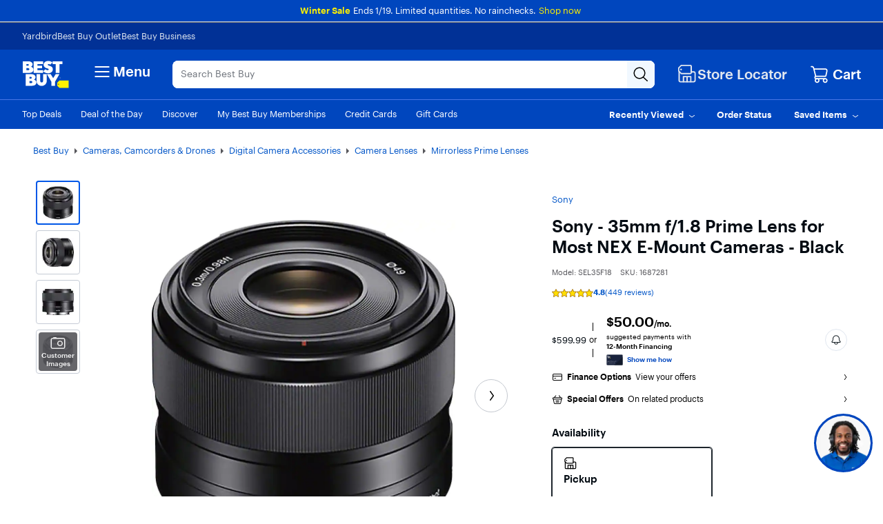

--- FILE ---
content_type: text/html;charset=utf-8
request_url: https://www.bestbuy.com/product/sony-35mm-f-1-8-prime-lens-for-most-nex-e-mount-cameras-black/J7XSRHT477
body_size: 80812
content:
<!DOCTYPE html><html lang="en" data-app-version="25.43.6.22"><head><style id="react-native-stylesheet">[stylesheet-group="0"] { } html { text-size-adjust: 100%; -webkit-tap-highlight-color: rgba(0, 0, 0, 0); } body { margin: 0px; } input::-webkit-search-cancel-button, input::-webkit-search-decoration, input::-webkit-search-results-button, input::-webkit-search-results-decoration { display: none; } [stylesheet-group="1"] { } .css-175oi2r { align-items: stretch; background-color: rgba(0, 0, 0, 0); border: 0px solid black; box-sizing: border-box; display: flex; flex-basis: auto; flex-direction: column; flex-shrink: 0; list-style: none; margin: 0px; min-height: 0px; min-width: 0px; padding: 0px; position: relative; text-decoration: none; z-index: 0; } .css-9pa8cd { inset: 0px; height: 100%; opacity: 0; position: absolute; width: 100%; z-index: -1; } .css-1rynq56 { background-color: rgba(0, 0, 0, 0); border: 0px solid black; box-sizing: border-box; color: rgb(0, 0, 0); display: inline; font: 14px -apple-system, BlinkMacSystemFont, "Segoe UI", Roboto, Helvetica, Arial, sans-serif; list-style: none; margin: 0px; padding: 0px; text-align: inherit; text-decoration: none; white-space: pre-wrap; overflow-wrap: break-word; } .css-1qaijid { background-color: rgba(0, 0, 0, 0); border: 0px solid black; box-sizing: border-box; color: inherit; display: inline; font: inherit; list-style: none; margin: 0px; padding: 0px; text-align: inherit; text-decoration: none; white-space: inherit; overflow-wrap: break-word; } .css-11aywtz { appearance: none; background-color: rgba(0, 0, 0, 0); border-radius: 0px; border: 0px solid black; box-sizing: border-box; font: 14px -apple-system, BlinkMacSystemFont, "Segoe UI", Roboto, Helvetica, Arial, sans-serif; margin: 0px; padding: 0px; resize: none; } [stylesheet-group="2"] { } .r-xoduu5 { display: inline-flex; } .r-13awgt0 { flex: 1 1 0%; } .r-fx7oqy { border-color: rgb(0, 0, 255); } .r-rs99b7 { border-width: 1px; } .r-60ke3l { border-color: rgb(0, 128, 0); } .r-d045u9 { border-width: 2px; } .r-4a18lf { border-color: rgb(255, 0, 0); } .r-1udh08x { overflow: hidden; } .r-krxsd3 { display: -webkit-box; } .r-1jkafct { border-radius: 2px; } .r-edyy15 { padding: 8px; } .r-1awa8pu { border-color: rgb(101, 119, 134); } .r-1phboty { border-style: solid; } .r-1jyn79y { border-color: rgb(0, 150, 136); } .r-9x6qib { border-color: rgb(204, 214, 221); } .r-1d4xg89 { border-color: rgb(170, 184, 194); } .r-crgep1 { margin: 0px; } .r-t60dpp { padding: 0px; } .r-ywje51 { margin: auto; } .r-1j16mh1 { border-radius: 100%; } .r-1yadl64 { border-width: 0px; } .r-6koalj { display: flex; } .r-z2wwpe { border-radius: 4px; } .r-tuq35u { padding: 4px; } .r-dq0bnq { border-color: rgb(224, 230, 239); } .r-nsbfu8 { padding: 16px; } .r-ttklcs { border-color: rgb(1, 79, 211); } .r-1xfd6ze { border-radius: 8px; } .r-1sbahrg { padding: 28px; } .r-hvic4v { display: none; } .r-cayec9 { } .r-17gur6a { border-radius: 0px; } .r-d23pfw { padding: 24px; } .r-xyw6el { padding: 12px; } .r-1f0042m { border-radius: 5px; } .r-1sp51qo { padding: 10px; } .r-42olwf { border-color: rgba(0, 0, 0, 0); } [stylesheet-group="2.1"] { } .r-1yzf0co { padding-bottom: 16px; padding-top: 16px; } .r-1guathk { padding-left: 24px; padding-right: 24px; } .r-ymttw5 { padding-left: 16px; padding-right: 16px; } .r-5njf8e { padding-bottom: 8px; padding-top: 8px; } .r-atwnbb { padding-bottom: 5px; padding-top: 5px; } .r-1pn2ns4 { padding-left: 8px; padding-right: 8px; } .r-oyd9sg { padding-bottom: 4px; padding-top: 4px; } .r-1r5su4o { margin-bottom: 16px; margin-top: 16px; } .r-1ybube5 { margin-left: 8px; margin-right: 8px; } .r-s1qlax { padding-left: 4px; padding-right: 4px; } .r-1vvnge1 { padding-bottom: 2px; padding-top: 2px; } [stylesheet-group="2.2"] { } .r-1p0dtai { bottom: 0px; } .r-1d2f490 { left: 0px; } .r-u8s1d { position: absolute; } .r-zchlnj { right: 0px; } .r-ipm5af { top: 0px; } .r-105ug2t { pointer-events: auto !important; } .r-12vffkv > * { pointer-events: auto; } .r-12vffkv { pointer-events: none !important; } .r-ah5dr5 > * { pointer-events: none; } .r-ah5dr5 { pointer-events: auto !important; } .r-633pao { pointer-events: none !important; } .r-12vffkv > * { pointer-events: auto; } .r-ah5dr5 > * { pointer-events: none; } .r-11yh6sk { overflow-x: hidden; } .r-buy8e9 { overflow-y: hidden; } .r-19z077z { touch-action: none; } .r-2eszeu::-webkit-scrollbar { display: none; } .r-2eszeu { scrollbar-width: none; } .r-150rngu { } .r-eqz5dr { flex-direction: column; } .r-16y2uox { flex-grow: 1; } .r-1wbh5a2 { flex-shrink: 1; } .r-1rnoaur { overflow-y: auto; } .r-1sncvnh { transform: translateZ(0px); } .r-18u37iz { flex-direction: row; } .r-lltvgl { overflow-x: auto; } .r-gtdqiz { position: sticky; } .r-mhe3cw { z-index: 10; } .r-mfh4gg { scroll-snap-type: x mandatory; } .r-1ocf4r9 { scroll-snap-type: y mandatory; } .r-cpa5s6 { scroll-snap-align: start; } .r-1qc3rpd { transform: scaleY(-1); } .r-h2q2x { transform: scaleX(-1); } .r-1euycsn { flex-direction: row-reverse; } .r-1d5kdc7 { flex-direction: column-reverse; } .r-19wmn03 { width: 20px; } .r-u92y06 { background-color: rgb(255, 165, 0); } .r-1mlwlqe { flex-basis: auto; } .r-417010 { z-index: 0; } .r-1niwhzg { background-color: rgba(0, 0, 0, 0); } .r-vvn4in { background-position: center center; } .r-u6sd8q { background-repeat: no-repeat; } .r-4gszlv { background-size: cover; } .r-1pi2tsx { height: 100%; } .r-13qz1uu { width: 100%; } .r-1wyyakw { z-index: -1; } .r-1sxrcry { background-size: auto; } .r-ehq7j7 { background-size: contain; } .r-1mrlafo { background-position: 0px center; } .r-17leim2 { background-repeat: repeat; } .r-x3cy2q { background-size: 100% 100%; } .r-dnmrzs { max-width: 100%; } .r-1udbk01 { text-overflow: ellipsis; } .r-3s2u2q { white-space: nowrap; } .r-1iln25a { overflow-wrap: normal; } .r-8akbws { -webkit-box-orient: vertical; } .r-lrvibr { user-select: none; } .r-1xnzce8 { user-select: text; } .r-1loqt21 { cursor: pointer; } .r-1awozwy { align-items: center; } .r-1777fci { justify-content: center; } .r-11j9u27 { visibility: hidden; } .r-17bb2tj { animation-duration: 0.75s; } .r-1muvv40 { animation-iteration-count: infinite; } .r-127358a { animation-name: r-9p3sdl; } @-webkit-keyframes r-9p3sdl { 
  0% { transform: rotate(0deg); }
  100% { transform: rotate(360deg); }
} @keyframes r-9p3sdl { 
  0% { transform: rotate(0deg); }
  100% { transform: rotate(360deg); }
} .r-1ldzwu0 { animation-timing-function: linear; } .r-1abnn5w { animation-play-state: paused; } .r-z80fyv { height: 20px; } .r-1r8g8re { height: 36px; } .r-1acpoxo { width: 36px; } .r-eafdt9 { transition-duration: 0.15s; } .r-1i6wzkk { transition-property: opacity; } .r-1otgn73 { touch-action: manipulation; } .r-14sbq61 { background-color: rgb(33, 150, 243); } .r-jwli3a { color: rgb(255, 255, 255); } .r-majxgm { font-weight: 500; } .r-fdjqy7 { text-align: left; } .r-1ff274t { text-align: right; } .r-q4m81j { text-align: center; } .r-tsynxw { text-transform: uppercase; } .r-11mpjr4 { background-color: rgb(223, 223, 223); } .r-c68hjy { color: rgb(161, 161, 161); } .r-10ptun7 { height: 16px; } .r-1janqcz { width: 16px; } .r-7q8q6z { cursor: default; } .r-1ei5mc7 { cursor: inherit; } .r-14lw9ot { background-color: rgb(255, 255, 255); } .r-11udlyb { background-color: rgb(0, 150, 136); } .r-rs94m5 { background-image: url("[data-uri]"); } .r-dkge59 { background-color: rgb(170, 184, 194); } .r-30o5oe { appearance: none; } .r-1xcajam { position: fixed; } .r-sfbmgh { z-index: 9999; } .r-1ielgck { animation-duration: 300ms; } .r-1uypc71 { animation-timing-function: ease-in; } .r-nvplwv { animation-timing-function: ease-out; } .r-xx3c9p { animation-name: r-imtty0; } @-webkit-keyframes r-imtty0 { 
  0% { opacity: 0; }
  100% { opacity: 1; }
} @keyframes r-imtty0 { 
  0% { opacity: 0; }
  100% { opacity: 1; }
} .r-6dt33c { opacity: 1; } .r-g3mlsw { animation-name: r-t2lo5v; } @-webkit-keyframes r-t2lo5v { 
  0% { opacity: 1; }
  100% { opacity: 0; }
} @keyframes r-t2lo5v { 
  0% { opacity: 1; }
  100% { opacity: 0; }
} .r-orgf3d { opacity: 0; } .r-1knl56f { animation-name: r-1hunrpy; } @-webkit-keyframes r-1hunrpy { 
  0% { transform: translateY(100%); }
  100% { transform: translateY(0%); }
} @keyframes r-1hunrpy { 
  0% { transform: translateY(100%); }
  100% { transform: translateY(0%); }
} .r-9ji8r7 { transform: translateY(0%); } .r-1qdbj55 { animation-name: r-ndfo3d; } @-webkit-keyframes r-ndfo3d { 
  0% { transform: translateY(0%); }
  100% { transform: translateY(100%); }
} @keyframes r-ndfo3d { 
  0% { transform: translateY(0%); }
  100% { transform: translateY(100%); }
} .r-1ub1aon { transform: translateY(100%); } .r-1ny4l3l { outline-style: none; } .r-1qd0xha { font-family: -apple-system, BlinkMacSystemFont, "Segoe UI", Roboto, Helvetica, Arial, sans-serif; } .r-7cikom { font-size: inherit; } .r-1c6unfx { forced-color-adjust: none; } .r-4v7adb { height: 5px; } .r-1ay1djp { animation-duration: 1s; } .r-j300sb { animation-name: r-1rx4pb; } @-webkit-keyframes r-1rx4pb { 
  0% { transform: translateX(-100%); }
  100% { transform: translateX(400%); }
} @keyframes r-1rx4pb { 
  0% { transform: translateX(-100%); }
  100% { transform: translateX(400%); }
} .r-97e31f { padding-bottom: env(safe-area-inset-bottom); } .r-bv2aro { padding-left: env(safe-area-inset-left); } .r-hxflta { padding-right: env(safe-area-inset-right); } .r-10xqauy { padding-top: env(safe-area-inset-top); } .r-1dernwh { height: 70%; } .r-13tjlyg { transition-duration: 0.1s; } .r-k200y { align-self: flex-start; } .r-1ewcgjf { box-shadow: rgba(0, 0, 0, 0.5) 0px 1px 3px; } .r-1fe0xdi { left: 0%; } .r-1i93rbr { right: 0%; } .r-7b7h2f { left: 100%; } .r-1ro7rbe { right: 100%; } .r-6taxm2::-webkit-input-placeholder { color: var(--placeholderTextColor); opacity: 1; } .r-6taxm2::placeholder { color: var(--placeholderTextColor); opacity: 1; } .r-14utu6a { line-height: 8px; } .r-1xeky1m { color: rgb(1, 79, 211); } .r-qzigq0 { font-family: "Human BBY Digital"; } .r-1enofrn { font-size: 12px; } .r-14yzgew { line-height: 18px; } .r-1habvwh { align-items: flex-start; } .r-1wtj0ep { justify-content: space-between; } .r-kzbkwu { padding-bottom: 12px; } .r-9aw3ui { gap: 4px; } .r-p1pxzi { margin-bottom: 0px; } .r-1ss6j8a { padding-left: 6px; } .r-1qortcd { padding-right: 6px; } .r-1myrw6y { background-color: rgb(255, 244, 243); } .r-i25vle { background-color: rgb(255, 246, 209); } .r-1x35g6 { font-size: 24px; } .r-13uqrnb { font-style: normal; } .r-vrz42v { line-height: 28px; } .r-adyw6z { font-size: 20px; } .r-135wba7 { line-height: 24px; } .r-ubezar { font-size: 16px; } .r-rjixqe { line-height: 20px; } .r-1b43r93 { font-size: 14px; } .r-1cwl3u0 { line-height: 16px; } .r-10x49cs { font-size: 10px; } .r-56xrmm { line-height: 12px; } .r-cqee49 { color: rgb(0, 0, 0); } .r-hxvukg { color: rgb(232, 30, 37); } .r-1jp92dz { color: rgb(108, 111, 117); } .r-16dba41 { font-weight: 400; } .r-1ifxtd0 { margin-bottom: 16px; } .r-bgmgmo { background-color: rgb(57, 60, 66); } .r-109y4c4 { height: 1px; } .r-11c0sde { margin-top: 24px; } .r-bnwqim { position: relative; } .r-1kihuf0 { align-self: center; } .r-1yxedwg { top: 8px; } .r-1s3egr7 { z-index: 100; } .r-1iud8zs { height: 50px; } .r-y3rmyz { width: 120px; } .r-6zzn7w { height: 25px; } .r-f4gmv6 { gap: 16px; } .r-1rttkqs { width: 400px; } .r-14msgz5 { color: rgb(3, 3, 3); } .r-a023e6 { font-size: 15px; } .r-1kfrs79 { font-weight: 600; } .r-5oul0u { margin-bottom: 8px; } .r-n6v787 { font-size: 13px; } .r-1awc96q { border-bottom-color: rgb(224, 230, 239); } .r-qklmqi { border-bottom-width: 1px; } .r-14gqq1x { margin-top: 4px; } .r-95jzfe { padding-top: 16px; } .r-ndvcnb { border-bottom-width: 0px; } .r-1l7z4oj { padding-bottom: 16px; } .r-3691iy { margin-right: 32px; } .r-b8lwoo { width: 100px; } .r-17lwhjb { height: 65px; } .r-hbpseb { line-height: 22px; } .r-f1odvy { margin-bottom: 6px; } .r-1f5deap { color: rgb(44, 44, 44); } .r-15d164r { margin-bottom: 10px; } .r-cn0pw5 { color: rgb(0, 70, 190); } .r-13wfysu { text-decoration-line: none; } .r-knv0ih { margin-top: 8px; } .r-1mnahxq { margin-top: 0px; } .r-1w6e6rj { flex-wrap: wrap; } .r-13hce6t { margin-left: 4px; } .r-1wzrnnt { margin-top: 16px; } .r-1pxuy4t { max-height: 280px; } .r-1k1q3bj { max-height: 300px; } .r-1ipicw7 { width: 300px; } .r-1h0z5md { justify-content: flex-start; } .r-1h8ys4a { padding-top: 4px; } .r-oxtfae { letter-spacing: 0px; } .r-1peese0 { margin-bottom: 24px; } .r-6gpygo { margin-bottom: 12px; } .r-1s2bzr4 { margin-top: 12px; } .r-4ukpa0 { min-width: 96px; } .r-1ozoiwy { width: 328px; } .r-1qyjpl7 { width: 899px; } .r-5flfrz { width: 46%; } .r-1fdih9r { gap: 24px; } .r-tmvwmm { width: 54%; } .r-pgx3k3 { background-color: rgb(243, 244, 246); } .r-1ssbvtb { gap: 12px; } .r-hnxvie { width: 60%; } .r-19gegkz { padding-right: 5px; } .r-1ta3fxp { column-gap: 8px; } .r-19raule { max-width: 145px; } .r-h3s6tt { height: 48px; } .r-rwqe4o { width: 48px; } .r-142tt33 { text-decoration-line: line-through; } .r-16pcm1t { gap: 20px; } .r-17s6mgv { justify-content: flex-end; } .r-1mrw19y { color: rgb(4, 87, 200); } .r-1rsjblm { } .r-p1bjly { background-color: rgb(246, 246, 247); } .r-mabqd8 { height: 32px; } .r-1n0xq6e { margin-left: 10px; } .r-u68iu3 { width: 75px; } .r-3da1kt { height: 8px; } .r-zso239 { margin-right: 10px; } .r-1jg9483 { width: 8px; } .r-1ii58gl { min-height: 34px; } .r-1yt7n81 { padding-left: 15px; } .r-z5qs1h { gap: 2px; } .r-1rngwi6 { margin-left: 6px; } .r-zl2h9q { margin-bottom: 2px; } .r-15zivkp { margin-bottom: 4px; } .r-1d09ksm { align-items: baseline; } .r-1cmwbt1 { gap: 8px; } .r-5kkj8d { border-top-width: 1px; } .r-184en5c { z-index: 1; } .r-18kxxzh { flex-grow: 0; } .r-zo7nv5 { column-gap: 16px; } .r-1rxb9bi { row-gap: 4px; } .r-1kbdv8c { column-gap: 4px; } .r-1mdbw0j { padding-bottom: 0px; } .r-wk8lta { padding-top: 0px; } .r-m0zr27 { background-color: rgb(3, 3, 3); } .r-tbmifm { height: 12px; } .r-92ng3h { width: 1px; } .r-lgpkq { padding-bottom: 7px; } .r-k5i03q { padding-top: 7px; } .r-1pcdyqj { margin-right: 6px; } .r-13pi4pt { background-color: rgb(254, 250, 186); } .r-18mhl7o { max-width: 450px; } .r-iyfy8q { width: auto; } .r-o52ifk { height: 100px; } .r-bpynri { margin-right: 30px; } .r-zd98yo { margin-bottom: 32px; } .r-qmt0fl { background-color: rgb(255, 226, 0); } .r-1pyaxff { padding-right: 8px; } .r-10loxfz { background-color: rgb(224, 230, 239); } .r-1jkjb { margin-left: 8px; } .r-rakygo { row-gap: 0px; } .r-1c60pu2 { background-color: rgb(240, 242, 244); } .r-1wd86g5 { color: rgb(145, 70, 0); }</style><meta charset="utf-8"/><meta name="viewport" content="width=device-width, initial-scale=1, maximum-scale=1, user-scalable=no"/><link rel="stylesheet" href="/~assets/bby/_com/shop/pdp/_next/static/css/4b10908b9ba454db.css" data-precedence="next"/><link rel="stylesheet" href="/~assets/bby/_com/shop/pdp/_next/static/css/f1bb7ba4fffb37b6.css" data-precedence="next"/><link rel="stylesheet" href="/~assets/bby/_com/shop/pdp/_next/static/css/1ba5a28b105c0973.css" data-precedence="next"/><link rel="stylesheet" href="/~assets/bby/_com/shop/pdp/_next/static/css/ac96b4f39b9894e0.css" data-precedence="next"/><link rel="stylesheet" href="/~assets/bby/_com/shop/pdp/_next/static/css/e1c996f88da2ccfe.css" data-precedence="next"/><link rel="stylesheet" href="/~assets/bby/_com/shop/pdp/_next/static/css/dde7ebb5d7a1bfb1.css" data-precedence="next"/><link rel="stylesheet" href="/~assets/bby/_com/shop/pdp/_next/static/css/1b90e2c1d1788b17.css" data-precedence="next"/><link rel="stylesheet" href="/~assets/bby/_com/shop/pdp/_next/static/css/43f64bc6641f7690.css" data-precedence="next"/><title>Sony 35mm f/1.8 Prime Lens for Most NEX E Mount Cameras Black SEL35F18 - Best Buy</title><meta name="description" content="Shop Sony 35mm f/1.8 Prime Lens for Most NEX E Mount Cameras Black products at Best Buy. Find low everyday prices and buy online for delivery or in-store pick-up. Price Match Guarantee."/><meta name="analytics-metadata" content="{&#34;product&#34;:{&#34;skuId&#34;:&#34;1687281&#34;,&#34;bsin&#34;:&#34;J7XSRHT477&#34;,&#34;price&#34;:&#34;599.99&#34;,&#34;brand&#34;:&#34;Sony&#34;,&#34;dept&#34;:&#34;5&#34;,&#34;class&#34;:&#34;490&#34;,&#34;subclass&#34;:&#34;112&#34;},&#34;page&#34;:{&#34;type&#34;:&#34;browse,pdp&#34;,&#34;name&#34;:&#34;Product Detail Page&#34;,&#34;breadcrumbs&#34;:[&#34;Best Buy&#34;,&#34;Cameras, Camcorders &amp; Drones&#34;,&#34;Digital Camera Accessories&#34;,&#34;Camera Lenses&#34;,&#34;Mirrorless Lenses&#34;,&#34;Mirrorless Prime Lenses&#34;],&#34;uberCat&#34;:&#34;Cameras, Camcorders &amp; Drones&#34;,&#34;parentCat&#34;:&#34;Mirrorless Lenses&#34;,&#34;cat&#34;:&#34;Mirrorless Prime Lenses&#34;}}"/><link rel="canonical" href="https://www.bestbuy.com/product/sony-35mm-f-1-8-prime-lens-for-most-nex-e-mount-cameras-black/J7XSRHT477"/><link rel="stylesheet" type="text/css" href="/~assets/bby/_com/shop/pdp/_next/static/css/d45d64834de39ed3.css"/><link rel="stylesheet" type="text/css" href="/~assets/bby/_com/shop/pdp/_next/static/css/f0e0b43a381b1735.css"/><link rel="stylesheet" type="text/css" href="/~assets/bby/_com/shop/pdp/_next/static/css/ca073ad48473eb5e.css"/><meta name="google-adsense-account" content="sites-9330121161145271"/><link rel="stylesheet" type="text/css" href="/~assets/bby/_com/shop/pdp/_next/static/css/83180deb7863b474.css"/><link rel="stylesheet" type="text/css" href="/~assets/bby/_com/shop/pdp/_next/static/css/2b2a277ad458d9b2.css"/><link rel="stylesheet" type="text/css" href="/~assets/bby/_com/shop/pdp/_next/static/css/a700c0b8b60cd733.css"/><link rel="stylesheet" type="text/css" href="/~assets/bby/_com/shop/pdp/_next/static/css/8f33c2ee30bb744f.css"/><link rel="stylesheet" type="text/css" href="/~assets/bby/_com/shop/pdp/_next/static/css/5a623813a56b9e26.css"/><link rel="stylesheet" type="text/css" href="/~assets/bby/_com/shop/pdp/_next/static/css/dd3ab6c4b0d37c04.css"/><link rel="stylesheet" type="text/css" href="/~assets/bby/_com/shop/pdp/_next/static/css/d880f82380f207c4.css"/><link rel="stylesheet" type="text/css" href="/~assets/bby/_com/shop/pdp/_next/static/css/673a663214799bd4.css"/><link rel="stylesheet" type="text/css" href="/~assets/bby/_com/shop/pdp/_next/static/css/b7c9072d5903cb63.css"/><link rel="stylesheet" type="text/css" href="/~assets/bby/_com/shop/pdp/_next/static/css/3520f8cc38c574d0.css"/><link rel="stylesheet" type="text/css" href="/~assets/bby/_com/shop/pdp/_next/static/css/620abb9a596f514f.css"/><link rel="stylesheet" type="text/css" href="/~assets/bby/_com/shop/pdp/_next/static/css/d4d59f9c4e47511e.css"/><link rel="stylesheet" type="text/css" href="/~assets/bby/_com/shop/pdp/_next/static/css/a89de48840cb568f.css"/><link rel="stylesheet" type="text/css" href="/~assets/bby/_com/shop/pdp/_next/static/css/fc9facc8993da05e.css"/><link rel="stylesheet" type="text/css" href="/~assets/bby/_com/shop/pdp/_next/static/css/d769b2ac52ec52c5.css"/><link rel="stylesheet" type="text/css" href="/~assets/bby/_com/shop/pdp/_next/static/css/b9ab13711d442432.css"/><link rel="stylesheet" type="text/css" href="/~assets/bby/_com/shop/pdp/_next/static/css/8b4204e668ee52f4.css"/><style id="__price-exp-drawer-backdrop__">.__price-exp-drawer-backdrop__::backdrop { transition: opacity 0.2s 0.4s; background: rgba(3, 3, 3, 0.6); }</style><style>.grecaptcha-badge { display: none !important; }</style></head><body class="brix"><div data-exp-key="exp0321"></div><div><!-- isMarketPlaceEnabledOnPDP: true skuId: 1687281 bsin: J7XSRHT477 --></div><div id="headerFooterIncludes-beforeFirstPaintSet">










</div><div style="background-color:#0046be"><div class="shop-header"><!--$--><p class="sw-banner" data-testid="banner-wrapper" style="background-color:#0046be"><span><span class="sw-banner-heading v-fw-medium" data-testid="banner-header-text" style="color:#fff200;font-weight:500">Winter Sale</span><span class="sw-banner-body" data-testid="banner-body-text" style="color:#ffffff;font-weight:400">Ends 1/19. Limited quantities. No rainchecks.</span><a class="sw-banner-link" data-testid="sw-banner-link-item" rel="noopener noreferrer" target="_blank"></a><a class="sw-banner-link" data-testid="sw-banner-link-item" href="/sale-event" rel="noopener noreferrer" style="color:#fff200" target="_self">Shop now</a></span></p><!--/$--><div class="header-hamburger"><a class="visibility-hidden visibility-hidden-focusable" href="#headerskip" title="Skip to content">Skip to content</a><a class="visibility-hidden visibility-hidden-focusable" href="#autocomplete-search-bar" title="Go to Product Search">Go to Product Search</a><a class="visibility-hidden visibility-hidden-focusable" href="#footer" title="Go to Footer">Go to Footer</a><!--$--><!--/$--><div id="assistive_header_survey"><a href="#" id="assistive_header_survey_launch_button" class="no-underline inline-flex visibility-hidden visibility-hidden-focusable"><span class="font-sans text-style-body-md-400 text-primary decoration-primary" style="cursor: pointer;">Assistive Survey</span></a></div><div></div><div id="headerWrapperProps-hiddenCsiTagData"><div><span class="hidden" id="firstName"></span><span class="hidden" id="businessName"><span data-testid="business-csi-span"><csi:vars>$(csi.user.businessName)</csi:vars></span></span></div></div><header data-testid="header"><div data-exp-key="exp0283"></div><div class="universal-nav-container" data-testid="universal-nav-fluid" style="background-color:#013196"><nav class="bottom-nav" data-testid="universal-nav"><div class="universal-nav-wrapper"><a class="universal-nav-link" data-testid="universal-nav-link-item" href="https://yardbird.com/" rel="noopener noreferrer" target="_blank">Yardbird</a><a class="universal-nav-link" data-testid="universal-nav-link-item" href="https://www.bestbuy.com/site/electronics/outlet-refurbished-clearance/pcmcat142300050026.c?id=pcmcat142300050026" rel="noopener noreferrer" target="_self">Best Buy Outlet</a><a class="universal-nav-link" data-testid="universal-nav-link-item" href="https://www.bestbuy.com/site/electronics/bestbuy-business/pcmcat230900050001.c?id=pcmcat230900050001" rel="noopener noreferrer" target="_self">Best Buy Business</a></div></nav></div><div class="top-fluid-container   " data-testid="top-nav"><div class="top-nav top-nav-with-full-spanning-search"><!--$--><div class="dnm-LogoLV"><a href="https://www.bestbuy.com" title="BestBuy.com"><svg aria-label="BestBuy.com" class="block" height="40" role="img" width="68" xmlns="http://www.w3.org/2000/svg" viewBox="0 0 160 92"><path d="M127.6 66.66h31.33v25.09h-31.34l-7.8-7.34V74.06l7.81-7.4z" fill="#fff200"></path><path d="M126.03 79.19c0 .86-.69 1.55-1.55 1.55-.86 0-1.55-.69-1.55-1.55 0-.86.69-1.55 1.55-1.55.85 0 1.55.7 1.55 1.55z" fill="#1d252c"></path><path d="M127.2 57.76c0-1.17.94-2.12 2.12-2.12 1.2 0 2.12.94 2.12 2.11 0 1.19-.93 2.11-2.12 2.11-1.17 0-2.12-.9-2.12-2.1zm3.96-.01c0-1.07-.78-1.85-1.84-1.85-1.05 0-1.83.79-1.83 1.86 0 1.08.81 1.84 1.83 1.84 1.04 0 1.84-.77 1.84-1.85zm-2.55-1.13h.71c.48 0 .79.21.79.64v.01c0 .33-.21.51-.51.57l.64.97h-.35l-.61-.92h-.33v.92h-.33l-.01-2.19zm.72 1.03c.31 0 .46-.12.46-.37v-.01c0-.28-.16-.37-.46-.37h-.38v.75h.38zM30.21 19.81l.61-.22c5.92-3.18 6.93-11.05 1.16-15.36-2.58-2.06-6.09-3.09-10.55-3.09H2.1v39.61h20.47c5.25 0 16.12-.98 16.12-11.33-.01-7.91-8.29-9.54-8.48-9.61zM14.9 10.42h4.72c1.74-.04 3.23 1.18 3.21 2.9.02 1.73-1.48 2.94-3.21 2.9H14.9v-5.8zm8.82 20.12c-.74.7-1.67 1.04-2.78 1.04H14.9v-7.11h6.03c3.28-.18 5.27 3.8 2.79 6.07zM40.39 63.65l.61-.22c5.92-3.18 6.93-11.05 1.16-15.36-2.58-2.06-6.1-3.09-10.55-3.09h-19.3v39.61h20.43c5.25 0 16.12-.98 16.12-11.33 0-7.91-8.28-9.53-8.47-9.61zm-15.27-9.39h4.68c1.74-.04 3.23 1.18 3.22 2.9.01 1.73-1.48 2.94-3.22 2.9h-4.68v-5.8zm8.78 20.13c-.74.7-1.67 1.04-2.78 1.04h-6v-7.11h6c3.27-.18 5.26 3.8 2.78 6.07zM71.48 31.13H52.33v-6.21h15.63v-9.06H52.33v-5.08h19.19V1.13h-32v39.61h31.96v-9.61zM104.23 1.13v9.64h10.47v29.97h12.73V10.77h10.47V1.13h-33.67z" fill="#fff"></path><path d="M89.75 30.5c-2.8 2.33-8.08-.25-10.16-2.38l-7.56 7.18.48.48c6.71 6.62 20.86 8.59 27.98 2.21 5.84-4.61 6.03-14.52-.04-18.59-2.29-1.46-5.4-2.86-7.97-3.52-1.31-.3-2.64-.73-3.53-1.25-2.85-1.53-.43-4.43 2.13-4.16 2.59 0 4.17 1.16 4.99 2l7.58-7.2-.14-.16C97.4-.99 84.27-1.92 77.89 3.77c-2.9 2.51-4.35 5.47-4.35 8.85-.16 8.34 7.15 11.23 13.83 13.19 1.42.6 3.28.97 3.44 2.47-.01.87-.36 1.61-1.06 2.22zM71.52 68.52c-.19 6.29-9.33 6.29-9.52 0V44.99H49.18v22.93c-.03 9.76 8.2 17.54 17.92 17.12 9.46 0 17.12-7.66 17.12-17.12V45h-12.7v23.52zM106.13 58.47 97.73 45H84.89l14.83 25.47v14.14h12.81V70.46L127.36 45h-12.84l-8.39 13.47z" fill="#fff"></path></svg></a></div><!--/$--><!--$--><div class="dnm-HamburgerMenu"><nav aria-label="Main" class="hamburger-menu"><button class="c-button-unstyled hamburger-menu-button" type="button" aria-controls="flyout-container" aria-expanded="false" aria-label="Menu"><svg xmlns="http://www.w3.org/2000/svg" xml:space="preserve" viewBox="0 0 24 24" aria-hidden="true" role="img" class="open-hamburger-icon" fill="white" height="32" width="32"><path d="M19.25 7.5H4.75c-.41 0-.75-.34-.75-.75S4.34 6 4.75 6h14.5c.41 0 .75.34.75.75s-.34.75-.75.75m0 5.25H4.75c-.41 0-.75-.34-.75-.75s.34-.75.75-.75h14.5c.41 0 .75.34.75.75s-.34.75-.75.75m0 5.25H4.75c-.41 0-.75-.34-.75-.75s.34-.75.75-.75h14.5c.41 0 .75.34.75.75s-.34.75-.75.75"></path></svg>Menu</button></nav></div><!--/$--><!--$--><div class="dnm-AutocompleteComponent"><div data-version="1.3.114" style="display:none" aria-hidden="true" data-testid="search-web-view-version"></div><div tabindex="1" data-testid="AutocompleteContainer-TestID" class="sugg-autocomplete-container sugg-lv"><div class=""><div class="sugg-search-bar-listener sugg-lv-search-bar" id="autocomplete-search-bar-container" data-testid="SearchBarContainer-TestID"><div class="sugg-search-bar-container-adjust"><textarea aria-label="Search" class="sugg-search-bar-input-adjust" placeholder="Search Best Buy" id="autocomplete-search-bar" data-testid="SearchBarExtendable-TestID" value="" maxlength="280"></textarea><div id="autocomplete-icon-container" class="sugg-autocomplete-icon-container"><div id="autocomplete-clear-container" hidden="" data-testid="ClearButton-TestID-container" class="sugg-clear-search-container"><button id="autocomplete-clear-button" data-testid="ClearButton-TestID" aria-label="Clear" aria-busy="false" style="min-width:auto;min-height:auto" class="relative border-solid justify-center items-center self-start flex flex-col bg-comp-surface-transparent border-transparent p-0 w-300 h-300 border-none rounded-md cursor-pointer sugg-clear-search-button"><div style="position: absolute; inset: -4px;"></div><div class="flex flex-row justify-center items-center"><div tabindex="-1" style="pointer-events:none" class="m-0 w-icon-md h-icon-md"><svg xmlns="http://www.w3.org/2000/svg" xml:space="preserve" viewBox="0 0 24 24" aria-hidden="true" role="img" class="fill-default" height="24px" width="24px"><path d="M4.75 20c-.19 0-.38-.07-.53-.22a.754.754 0 0 1 0-1.06l14.5-14.5c.29-.29.77-.29 1.06 0s.29.77 0 1.06l-14.5 14.5c-.15.15-.34.22-.53.22"></path><path d="M19.25 20c-.19 0-.38-.07-.53-.22L4.22 5.28c-.29-.29-.29-.77 0-1.06s.77-.29 1.06 0l14.5 14.5c.29.29.29.77 0 1.06-.15.15-.34.22-.53.22"></path></svg></div></div></button></div><div class="sugg-magnifier-container" data-testid="SearchButton-TestID-container"><button id="autocomplete-search-button" data-testid="SearchButton-TestID" aria-label="Search-Button" aria-busy="false" style="min-width:auto;min-height:auto" class="relative border-solid justify-center items-center self-start flex flex-col bg-comp-surface-transparent border-transparent p-0 w-300 h-300 border-none rounded-md cursor-pointer sugg-magnifier"><div style="position: absolute; inset: -4px;"></div><div class="flex flex-row justify-center items-center"><div tabindex="-1" style="pointer-events:none" class="m-0 w-icon-md h-icon-md"><svg xmlns="http://www.w3.org/2000/svg" xml:space="preserve" viewBox="0 0 24 24" aria-hidden="true" role="img" class="fill-default" height="24px" width="24px"><path d="M10 18.5c-4.69 0-8.5-3.81-8.5-8.5S5.31 1.5 10 1.5s8.5 3.81 8.5 8.5-3.81 8.5-8.5 8.5M10 3c-3.86 0-7 3.14-7 7s3.14 7 7 7 7-3.14 7-7-3.14-7-7-7"></path><path d="M21.25 22c-.18 0-.36-.07-.51-.2l-6-5.5a.746.746 0 0 1-.05-1.06c.28-.3.76-.33 1.06-.05l6 5.5c.31.28.33.75.05 1.06a.71.71 0 0 1-.55.25"></path></svg></div></div></button></div></div></div></div></div></div></div><!--/$--><!--$--><div class="dnm-StoreSelector store-locator" style=""><div><a aria-disabled="false" class="c-button-unstyled flex items-center gap-100" href="/site/store-locator" role="button" tabindex="0" style="text-decoration-color: rgb(224, 230, 239);"><div class="gvpHeadIcon storeLocIcon flyBtn"><svg xmlns="http://www.w3.org/2000/svg" xml:space="preserve" viewBox="0 0 24 24" aria-hidden="true" role="img" class="fill-brand-tech-white" height="30" width="30"><path d="M19.5 22H4.25C3.01 22 2 20.99 2 19.75v-10c0-.41.34-.75.75-.75s.75.34.75.75v10c0 .41.34.75.75.75H19.5c.55 0 1-.45 1-1v-8.25c0-.41-.34-.75-.75-.75h-3c-.41 0-.75-.34-.75-.75s.34-.75.75-.75h3C20.99 9 22 10.01 22 11.25v8.25a2.5 2.5 0 0 1-2.5 2.5"></path><path d="M16.25 14.5h-8.5c-.41 0-.75.34-.75.75v6c0 .41.34.75.75.75s.75-.34.75-.75V16h2.75v5.25c0 .41.34.75.75.75s.75-.34.75-.75V16h2.75v5.25c0 .41.34.75.75.75s.75-.34.75-.75v-6c0-.41-.34-.75-.75-.75M15.75 12.5H5.25a.75.75 0 0 1-.53-.22l-3-3a.75.75 0 0 1-.22-.53v-3.5c0-.2.08-.39.22-.53l3-3a.75.75 0 0 1 .53-.22h10.5c.96 0 1.75.79 1.75 1.75v7.5c0 .96-.79 1.75-1.75 1.75M5.56 11h10.19c.14 0 .25-.11.25-.25v-7.5c0-.14-.11-.25-.25-.25H5.56L3 5.56v2.88z"></path><path d="M6 7c0 .55-.45 1-1 1s-1-.45-1-1 .45-1 1-1 1 .45 1 1"></path></svg></div><span class="text-5 font-500 text-brand-tech-white whitespace-nowrap">Store Locator</span></a></div></div><div class="dnm-CartIcon cart-icon"><!--$--><div class="shop-cart-icon"><div class="appContainer"><div class="bby-cart gvp-cart-icon-lv"><a aria-label="Cart, 0 item" class="cart-link flex align-items-center" data-lid="hdr_carticon" href="https://www.bestbuy.com/cart" title="Cart"><svg xmlns="http://www.w3.org/2000/svg" xml:space="preserve" viewBox="0 0 24 24" aria-hidden="true" role="img" aria-label="Cart Icon" fill="white" height="26px" width="26px"><path d="M9 22.5c-1.65 0-3-1.35-3-3s1.35-3 3-3 3 1.35 3 3-1.35 3-3 3M9 18c-.83 0-1.5.67-1.5 1.5S8.17 21 9 21s1.5-.67 1.5-1.5S9.83 18 9 18m10 4.5c-1.65 0-3-1.35-3-3s1.35-3 3-3 3 1.35 3 3-1.35 3-3 3m0-4.5c-.83 0-1.5.67-1.5 1.5S18.17 21 19 21s1.5-.67 1.5-1.5S19.83 18 19 18"></path><path d="M18.75 18h-11c-1.24 0-2.25-1.01-2.25-2.25s1.01-2.25 2.25-2.25h11.2c.12 0 .22-.08.24-.2l1.28-5.78c.08-.37-.01-.76-.25-1.05S19.64 6 19.26 6H5c-.41 0-.75-.34-.75-.75s.34-.75.75-.75h14.26c.84 0 1.62.38 2.14 1.03.53.65.72 1.5.54 2.32l-1.28 5.78c-.18.81-.88 1.37-1.71 1.37H7.75c-.41 0-.75.34-.75.75s.34.75.75.75h11c.41 0 .75.34.75.75s-.34.75-.75.75"></path><path d="M7.25 15c-.34 0-.64-.23-.73-.57L3.9 3.95A1.25 1.25 0 0 0 2.69 3h-.94C1.34 3 1 2.66 1 2.25s.34-.75.75-.75h.94c1.26 0 2.36.86 2.67 2.08l2.62 10.49a.748.748 0 0 1-.73.93"></path></svg><span class="cart-label">Cart</span></a></div></div></div><!--/$--></div><!--/$--></div></div><div class="bottom-fluid-container  " data-testid="bottom-nav"><nav aria-label="utility" class="bottom-nav"><!--$--><div class="bottom-nav-left-wrapper"><ul class="bottom-nav-left lv"><li aria-hidden="false"><a aria-hidden="false" class="bottom-left-links " href="/top-deals" tabindex="0">Top Deals</a></li><li aria-hidden="false"><a aria-hidden="false" class="bottom-left-links " href="/site/misc/deal-of-the-day/pcmcat248000050016.c?id=pcmcat248000050016" tabindex="0">Deal of the Day</a></li><li aria-hidden="false"><a aria-hidden="false" class="bottom-left-links " href="/discover" tabindex="0">Discover</a></li><li aria-hidden="false"><a aria-hidden="false" class="bottom-left-links " href="/site/electronics/best-buy-membership/pcmcat1679668833285.c?id=pcmcat1679668833285" tabindex="0">My Best Buy Memberships</a></li><li aria-hidden="false"><a aria-hidden="false" class="bottom-left-links " href="/site/misc/financing-rewards/pcmcat102500050032.c?id=pcmcat102500050032" tabindex="0">Credit Cards</a></li><li aria-hidden="false"><a aria-hidden="false" class="bottom-left-links " href="/site/electronics/gift-cards/cat09000.c?id=cat09000" tabindex="0">Gift Cards</a></li><li aria-hidden="false"><a aria-hidden="false" class="bottom-left-links " href="/site/electronics/gift-ideas/abcat0010000.c?id=abcat0010000" tabindex="0">Gift Ideas</a></li></ul><div style="left: 708px;"></div></div><!--/$--><ul class="bottom-nav-right"><li class="bottom-nav-menu-item"><!--$--><!--/$--><div><div>
                            
                         <div id="shop-account-menu-46609235" class="_none" data-version="2.13.9"><div class="shop-account-menu"><!--$--><!--/$--></div></div></div></div></li><li class="bottom-nav-menu-item"><!--$--><!--/$--><div class="flyout-button-wrapper" id="recently-viewed-flyout-button"><button class="c-button-unstyled plButton recentlyViewed-button d-flex justify-content-center align-items-center" type="button" aria-expanded="false"><span class="v-p-right-xxs">Recently Viewed</span><svg xmlns="http://www.w3.org/2000/svg" xml:space="preserve" viewBox="0 0 24 24" aria-hidden="true" role="img" class="v-p-top-xxs" fill="white" height="18" width="16"><path d="M12 16c-.15 0-.31-.05-.44-.14l-6.25-4.5a.751.751 0 1 1 .88-1.22L12 14.33l5.81-4.19a.76.76 0 0 1 1.05.17c.24.34.17.8-.17 1.05l-6.25 4.5c-.13.09-.29.14-.44.14"></path></svg></button><div><div>
                        
                            
                         <div id="shop-welcome-back-toast-53512009" class="_none" data-version="25.7.52"><div class="shop-welcome-back-toast"></div></div></div></div></div></li><li class="bottom-nav-menu-item"><!--$--><div class="flyout-button-wrapper" id="order-status-flyout-button"><a aria-disabled="false" class="c-button-unstyled plButton orderStatus-button d-flex justify-content-center align-items-center" href="/profile/ss/orderlookup" role="button" tabindex="0" data-testid="order-status-button-with-link"><span class="v-p-right-xxs">Order Status</span></a></div><!--/$--></li><li class="bottom-nav-menu-item"><!--$--><!--/$--><div class="flyout-button-wrapper" id="saved-items-flyout-button"><button class="c-button-unstyled plButton savedItems-button d-flex justify-content-center align-items-center" type="button" aria-expanded="false"><span class="v-p-right-xxs">Saved Items</span><svg xmlns="http://www.w3.org/2000/svg" xml:space="preserve" viewBox="0 0 24 24" aria-hidden="true" role="img" class="v-p-top-xxs" fill="white" height="18" width="16"><path d="M12 16c-.15 0-.31-.05-.44-.14l-6.25-4.5a.751.751 0 1 1 .88-1.22L12 14.33l5.81-4.19a.76.76 0 0 1 1.05.17c.24.34.17.8-.17 1.05l-6.25 4.5c-.13.09-.29.14-.44.14"></path></svg></button></div></li></ul></nav><!--$--><!--/$--><div data-version="visitor-optimization-web-version-25.34.36"></div></div></header><!--$--><!--/$--><div><div>
                        
                            
                         <div id="shop-interruptions-manager-20193626" class="_none" data-version="25.7.52"><div class="shop-interruptions-manager"></div></div></div></div><div><div>
                            
                         <div id="shop-stips-66610962" class="_none" data-version="1.1.1"><div class="shop-stips" data-initialized="true"><div class="stips-component"></div></div></div></div></div></div><div class="visibility-hidden" id="headerskip" tabindex="-1">Main Content</div></div><nav class="sw-injected-links" style="display: none;">
          <ul><li><a href="#" style="color: white;">Deals</a></li><li><a href="#" style="color: white;">Support &amp; Services</a></li><li><a href="#" style="color: white;">Brands</a></li><li><a href="#" style="color: white;">Shop by Department</a></li></ul>
          <ul style="display: none;">
            <ul><li><a href="#">Deals</a><ul><li><a href="/top-deals">Top Deals</a></li><li><a href="/site/misc/deal-of-the-day/pcmcat248000050016.c?id=pcmcat248000050016">Deal of the Day</a></li><li><a href="/site/best-buy-membership/member-deals/pcmcat1679678876400.c?id=pcmcat1679678876400">Exclusive Member Deals</a></li><li><a href="/site/electronics/outlet-refurbished-clearance/pcmcat142300050026.c?id=pcmcat142300050026">Best Buy Outlet</a></li><li><a href="/site/outlet-refurbished-clearance/clearance-electronics/pcmcat748300666044.c?id=pcmcat748300666044">Clearance Deals</a></li><li><a href="/site/apple/apple-shopping-event/pcmcat748301171883.c?id=pcmcat748301171883">Apple Shopping Event</a></li><li><a href="#">Deals by Category</a><ul><li><a href="/site/all-electronics-on-sale/all-tv-home-theater-on-sale/pcmcat1690836748285.c?id=pcmcat1690836748285">TV &amp; Home Theater</a></li><li><a href="/site/all-electronics-on-sale/all-computers-tablets-on-sale/pcmcat1632941704767.c?id=pcmcat1632941704767">Computers &amp; Tablets</a></li><li><a href="/site/all-electronics-on-sale/all-video-games-on-sale/pcmcat1690896520374.c?id=pcmcat1690896520374">Video Games</a></li><li><a href="/site/all-electronics-on-sale/all-audio-on-sale/pcmcat1690896188531.c?id=pcmcat1690896188531">Home Audio &amp; Speakers</a></li><li><a href="/site/all-electronics-on-sale/headphones-on-sale/pcmcat1720706915460.c?id=pcmcat1720706915460">Headphones</a></li><li><a href="/site/all-electronics-on-sale/all-cell-phones-on-sale/pcmcat1690895861552.c?id=pcmcat1690895861552">Cell Phones</a></li><li><a href="/site/all-electronics-on-sale/all-smart-home-security-wi-fi-on-sale/pcmcat1508178961713.c?id=pcmcat1508178961713">Smart Home, Security &amp; Wi-Fi</a></li><li><a href="/site/all-electronics-on-sale/all-toys-games-crafts-on-sale/pcmcat1690897771006.c?id=pcmcat1690897771006">Toys, Games &amp; Crafts</a></li><li><a href="/site/all-electronics-on-sale/all-cameras-camcorders-drones-on-sale/pcmcat1690896703916.c?id=pcmcat1690896703916">Cameras, Camcorders &amp; Drones</a></li><li><a href="/site/all-electronics-on-sale/all-wearable-technology-on-sale/pcmcat1690897435393.c?id=pcmcat1690897435393">Wearable Technology</a></li><li><a href="/site/all-electronics-on-sale/all-appliances-on-sale/pcmcat1637009144989.c?id=pcmcat1637009144989">Appliances</a></li><li><a href="/site/all-electronics-on-sale/all-home-furniture-office-on-sale/pcmcat1690896963820.c?id=pcmcat1690896963820">Home, Furniture &amp; Office</a></li><li><a href="/site/all-electronics-on-sale/all-outdoor-living-on-sale/pcmcat1690897999431.c?id=pcmcat1690897999431">Outdoor Living</a></li><li><a href="/site/all-electronics-on-sale/all-car-electronics-on-sale/pcmcat1690897115106.c?id=pcmcat1690897115106">Car Electronics</a></li><li><a href="/site/all-electronics-on-sale/all-electric-transportation-on-sale/pcmcat1685730627041.c?id=pcmcat1685730627041">Electric Transportation</a></li><li><a href="/site/all-electronics-on-sale/all-health-wellness-on-sale/pcmcat1690897564372.c?id=pcmcat1690897564372">Health, Wellness &amp; Personal Care</a></li><li><a href="/sale-event">Sales &amp; Promotions</a></li></ul></li></ul></li><li><a href="#">Support &amp; Services</a><ul><li><a href="/support">Visit our Support Center</a></li><li><a href="/services/triage/home">Repair &amp; Tech Services</a></li><li><a href="/services/remotesupport">Remote Support</a></li><li><a href="/dossier/service/appointmentmanager">Manage an Appointment</a></li><li><a href="https://www.bestbuy.com/trade-in">Trade In Your Device</a></li><li><a href="/services/repairtracker">Check Repair Status</a></li><li><a href="/site/best-buy-brands/support/pcmcat1693515381920.c?id=pcmcat1693515381920">Best Buy Brands Support</a></li><li><a href="/site/bestbuy-business/business-professional-services/pcmcat356600050001.c?id=pcmcat356600050001">Best Buy Business Professional Services</a></li><li><a href="#">Learn About Services by Category</a><ul><li><a href="/site/services/computer-tablet-services/pcmcat138100050019.c?id=pcmcat138100050019">Computer &amp; Tablet Services</a></li><li><a href="/site/services/tv-home-theater-services/pcmcat138100050024.c?id=pcmcat138100050024">TV &amp; Home Theater Services</a></li><li><a href="/site/services/appliance-services/pcmcat255100050002.c?id=pcmcat255100050002">Appliance Services</a></li><li><a href="/site/services/cell-phone-services/pcmcat286500050002.c?id=pcmcat286500050002">Cell Phone Services</a></li><li><a href="/site/services/apple-service-repair/pcmcat1554741516170.c?id=pcmcat1554741516170">Apple Authorized Repair</a></li><li><a href="/site/services/smart-home-services/pcmcat748300595063.c?id=pcmcat748300595063">Smart Home Services</a></li><li><a href="/site/services/car-electronics-professional-installation/pcmcat59600050005.c?id=pcmcat59600050005">Car Electronics Professional Installation</a></li><li><a href="/site/services/fitness-equipment-services/pcmcat1603998354691.c?id=pcmcat1603998354691">Fitness Equipment Services</a></li><li><a href="/site/services/helm-smart-energy/pcmcat1691432847200.c?id=pcmcat1691432847200">EV Charger Installation</a></li><li><a href="/site/electronics/services/pcmcat1528819595254.c?id=pcmcat1528819595254">All Services</a></li></ul></li><li><a href="#">Protection &amp; Support Plans</a><ul><li><a href="/site/best-buy-membership/best-buy-membership-total/pcmcat1629315977983.c?id=pcmcat1629315977983">My Best Buy Total Membership</a></li><li><a href="/site/geek-squad/geek-squad-protection/pcmcat159800050001.c?id=pcmcat159800050001">Geek Squad Protection</a></li><li><a href="/site/services/applecare/pcmcat748300453862.c?id=pcmcat748300453862">AppleCare+</a></li><li><a href="/site/best-buy-membership/best-buy-protection/pcmcat1608643232014.c?id=pcmcat1608643232014">Best Buy Protection</a></li></ul></li><li><a href="#">Additional Services</a><ul><li><a href="/site/services/recycling/pcmcat149900050025.c?id=pcmcat149900050025">Haul Away &amp; Recycling</a></li><li><a href="https://partstore.com/">Find Replacement Parts</a></li><li><a href="/site/electronics/subscriptions/pcmcat1614183089372.c?id=pcmcat1614183089372">Subscriptions</a></li></ul></li></ul></li><li><a href="#">Brands</a><ul><li><a href="/site/brands/apple/pcmcat128500050005.c?id=pcmcat128500050005">Apple</a></li><li><a href="/site/brands/dell/pcmcat140500050010.c?id=pcmcat140500050010">Dell</a></li><li><a href="/site/electronics/sports-fan-shop/pcmcat230600050006.c?id=pcmcat230600050006">Fanatics</a></li><li><a href="/site/brands/ge/pcmcat158500050029.c?id=pcmcat158500050029">GE</a></li><li><a href="/site/brands/google/pcmcat344500050000.c?id=pcmcat344500050000">Google</a></li><li><a href="/site/brands/hp/pcmcat145500050036.c?id=pcmcat145500050036">HP</a></li><li><a href="/site/brands/lenovo/pcmcat230600050000.c?id=pcmcat230600050000">Lenovo</a></li><li><a href="/site/brands/lg/pcmcat133000050031.c?id=pcmcat133000050031">LG</a></li><li><a href="/site/brands/meta/pcmcat748302045866.c?id=pcmcat748302045866">Meta</a></li><li><a href="/site/brands/microsoft/pcmcat135300050050.c?id=pcmcat135300050050">Microsoft</a></li><li><a href="/site/video-games/nintendo/pcmcat1742407305710.c?id=pcmcat1742407305710">Nintendo</a></li><li><a href="/site/brands/ninja/pcmcat343800050011.c?id=pcmcat343800050011">Ninja</a></li><li><a href="/site/video-games/playstation/pcmcat1741974777714.c?id=pcmcat1741974777714">PlayStation</a></li><li><a href="/site/brands/pokemon/pcmcat1625858585375.c?id=pcmcat1625858585375">Pokémon</a></li><li><a href="/site/brands/samsung-store/pcmcat140800050115.c?id=pcmcat140800050115">Samsung</a></li><li><a href="/site/brands/shark/pcmcat344200050025.c?id=pcmcat344200050025">Shark</a></li><li><a href="/site/brands/sony-store/cat15063.c?id=cat15063">Sony</a></li><li><a href="/site/brands/whirlpool/pcmcat157300050001.c?id=pcmcat157300050001">Whirlpool</a></li><li><a href="/site/electronics/brands/pcmcat128500050004.c?id=pcmcat128500050004">All Brands</a></li><li><a href="#">Best Buy Brands</a><ul><li><a href="/site/best-buy-brands/best-buy-essentials/pcmcat1608755959445.c?id=pcmcat1608755959445">Best Buy essentials</a></li><li><a href="/site/best-buy-brands/insignia/pcmcat159800050007.c?id=pcmcat159800050007">Insignia</a></li><li><a href="/site/electronics/pacific-sales/pcmcat249300050012.c?id=pcmcat249300050012">Pacific Sales</a></li><li><a href="/site/best-buy-brands/rocketfish/pcmcat210400050001.c?id=pcmcat210400050001">Rocketfish</a></li><li><a href="/site/brands/yardbird/pcmcat1642632866940.c?id=pcmcat1642632866940">Yardbird</a></li></ul></li></ul></li><li><a href="#">Discover</a><ul><li><a href="/discover">All Discover</a></li><li><a href="/discover">Super Bowl</a></li><li><a href="/site/electronics/sports-fan-shop/pcmcat230600050006.c?id=pcmcat230600050006">Sports Fan Shop</a></li><li><a href="/site/misc/best-buy-drops/pcmcat1714764109320.c?id=pcmcat1714764109320">Best Buy Drops</a></li><li><a href="/site/promo/winter-shop">Winter Shop</a></li><li><a href="#">Featured Gift Ideas</a><ul><li><a href="/site/electronics/gift-ideas/abcat0010000.c?id=abcat0010000">All Gift Ideas</a></li><li><a href="/site/promo/all-gifts?qp=currentprice_facet%3DPrice%7ELess+than+%2425">Gifts Under $25</a></li><li><a href="/site/gift-ideas/gifts-for-the-tech-obsessed/pcmcat1756489530564.c?id=pcmcat1756489530564">Gifts for the Tech Obsessed</a></li><li><a href="/site/gift-ideas/apple-gifts/pcmcat1724954391052.c?id=pcmcat1724954391052">Apple Gifts</a></li><li><a href="/site/gift-ideas/gifts-for-significant-others/pcmcat1756483890939.c?id=pcmcat1756483890939">Gifts for Significant Others</a></li><li><a href="/site/gift-ideas/gifts-for-gamers/pcmcat1725468503003.c?id=pcmcat1725468503003">Gifts for Gamers</a></li><li><a href="/site/gift-ideas/gifts-for-teens/pcmcat1722628889099.c?id=pcmcat1722628889099">Gifts for Teens</a></li><li><a href="/site/gift-ideas/gifts-for-homebodies/pcmcat1725042293043.c?id=pcmcat1725042293043">Gifts for Homebodies</a></li><li><a href="/site/gift-ideas/top-tech-gifts/pcmcat1496256957402.c?id=pcmcat1496256957402">Noteworthy Gifts</a></li><li><a href="/site/promo/gifts-for-me">Treat Yourself</a></li><li><a href="/site/promo/self-care-gifts">Gifts for Self-Care Enthusiasts</a></li></ul></li><li><a href="#">New Releases</a><ul><li><a href="/site/all-video-games/new-upcoming-video-game-releases/pcmcat1487699632767.c?id=pcmcat1487699632767">New &amp; Upcoming Video Game Releases</a></li><li><a href="/site/vinyl-records/new-release-vinyl-records/pcmcat198100050015.c?id=pcmcat198100050015">Vinyl Records New Releases</a></li></ul></li><li><a href="#">Top-Rated Tech</a><ul><li><a href="/discover/top-rated/top-rated-smart-tvs/pcmcat220700050011">Top-Rated TVs</a></li><li><a href="/discover/top-rated/top-rated-laptop-computers/abcat0502000">Top-Rated Laptops</a></li><li><a href="/discover/top-rated/top-rated-sound-bars/abcat0205007">Top-Rated Soundbars</a></li><li><a href="/discover/top-rated/top-rated-pc-gaming/abcat0712000">Top-Rated PC Gaming</a></li><li><a href="/discover/top-rated/top-rated-gaming-laptops/pcmcat287600050003">Top-Rated Gaming Laptops</a></li><li><a href="/discover/top-rated/top-rated-gaming-desktops/pcmcat287600050002">Top-Rated Gaming Desktops</a></li><li><a href="/discover/top-rated/top-rated-smart-watches-accessories/pcmcat321000050003">Top-Rated Smartwatches</a></li><li><a href="/discover/top-rated/top-rated-refrigerators/abcat0901000">Top-Rated Refrigerators</a></li><li><a href="/discover/top-rated/top-rated-ipad-tablets-ereaders/pcmcat209000050006">Top-Rated Tablets</a></li></ul></li><li><a href="#">Best Selling</a><ul><li><a href="/discover/best-selling/best-selling-smart-tvs/pcmcat220700050011">Best Selling TVs</a></li><li><a href="/discover/best-selling/best-selling-sound-bars/abcat0205007">Best Selling Soundbars</a></li><li><a href="/discover/best-selling/best-selling-laptop-computers/abcat0502000">Best Selling Laptops</a></li><li><a href="/discover/best-selling/best-selling-pc-gaming/abcat0712000">Best Selling PC Gaming</a></li><li><a href="/discover/best-selling/best-selling-gaming-laptops/pcmcat287600050003">Best Selling Gaming Laptops</a></li><li><a href="/discover/best-selling/best-selling-gaming-desktops/pcmcat287600050002">Best Selling Gaming Desktops</a></li><li><a href="/discover/best-selling/best-selling-smart-watches-accessories/pcmcat321000050003">Best Selling Smartwatches</a></li><li><a href="/discover/best-selling/best-selling-refrigerators/abcat0901000">Best Selling Refrigerators</a></li><li><a href="/discover/best-selling/best-selling-ipad-tablets-ereaders/pcmcat209000050006">Best Selling Tablets</a></li></ul></li><li><a href="#">Discover &amp; Learn Blog</a><ul><li><a href="/discover-learn/tips-ideas/pcmcat1625762247848">Tips &amp; Ideas</a></li><li><a href="/discover-learn/how-to/pcmcat1626184143388">How-To Guides</a></li><li><a href="/discover-learn/shopping-guides/pcmcat1626184172944">Shopping Guides</a></li><li><a href="/discover-learn">All Discover &amp; Learn Articles</a></li></ul></li></ul></li><li><a href="#">Shop by Department</a><ul><li><a href="/site/electronics/tv-home-theater/abcat0100000.c?id=abcat0100000">TV &amp; Home Theater</a><ul><li><a href="/site/electronics/tv-home-theater/abcat0100000.c?id=abcat0100000">Explore TV &amp; Home Theater</a></li><li><a href="#">TVs by Size</a><ul><li><a href="/site/tvs/all-flat-screen-tvs/abcat0101001.c?id=abcat0101001">All Televisions</a></li><li><a href="/site/tvs/97-inch-or-larger-tvs/pcmcat1729520550075.c?id=pcmcat1729520550075">97-Inch or Larger TVs</a></li><li><a href="/site/tvs/85-inch-tvs/pcmcat1571250794220.c?id=pcmcat1571250794220">85-Inch TVs (85 - 96&#34;)</a></li><li><a href="/site/tvs/75-inch-tvs/pcmcat1514910595284.c?id=pcmcat1514910595284">75-Inch TVs (75 - 84&#34;)</a></li><li><a href="/site/tvs/70-inch-tvs/pcmcat1539183029417.c?id=pcmcat1539183029417">70-Inch TVs (70 - 74&#34;)</a></li><li><a href="/site/tvs/65-inch-tvs/pcmcat1514910447059.c?id=pcmcat1514910447059">65-Inch TVs (65 - 69&#34;)</a></li><li><a href="/site/tvs/55-inch-tvs/pcmcat1514910111435.c?id=pcmcat1514910111435">55-Inch TVs (55 - 64&#34;)</a></li><li><a href="/site/tvs/50-inch-tvs/pcmcat1514909922712.c?id=pcmcat1514909922712">50-Inch TVs (45 - 54&#34;)</a></li><li><a href="/site/tvs/43-inch-tvs/pcmcat1522873788991.c?id=pcmcat1522873788991">43-Inch TVs (41 - 44&#34;)</a></li><li><a href="/site/tvs/40-inch-tvs/pcmcat1514909744071.c?id=pcmcat1514909744071">40-Inch TVs (33 - 40&#34;)</a></li><li><a href="/site/tvs/32-inch-tvs/pcmcat1513872418342.c?id=pcmcat1513872418342">32-Inch or Smaller TVs</a></li><li><a href="#">Services &amp; Support</a><ul><li><a href="/site/services/tv-home-theater-services/pcmcat138100050024.c?id=pcmcat138100050024">TV Mounting &amp; Installation</a></li></ul></li></ul></li><li><a href="#">TVs by Brand</a><ul><li><a href="/site/tvs/all-flat-screen-tvs/abcat0101001.c?id=abcat0101001">All Televisions</a></li><li><a href="/site/samsung-tv-home-theater/samsung-tvs/pcmcat1482436089002.c?id=pcmcat1482436089002">Samsung TVs</a></li><li><a href="/site/lg-tv-and-home-theater/lg-tvs/pcmcat388400050004.c?id=pcmcat388400050004">LG TVs</a></li><li><a href="/site/sony-tvs-and-home-theater/sony-tvs/pcmcat302400050002.c?id=pcmcat302400050002">Sony TVs</a></li><li><a href="/site/tcl/tcl-tvs/pcmcat1526935930973.c?id=pcmcat1526935930973">TCL TVs</a></li><li><a href="/site/hisense/hisense-tvs/pcmcat1529084601910.c?id=pcmcat1529084601910">Hisense TVs</a></li><li><a href="/site/roku/roku-tvs/pcmcat1536252570545.c?id=pcmcat1536252570545">Roku TVs</a></li><li><a href="/site/toshiba/toshiba-tvs/pcmcat1512577489570.c?id=pcmcat1512577489570">Toshiba TVs</a></li><li><a href="/site/insignia-tv-home-theater/insignia-led-tvs/pcmcat363400050006.c?id=pcmcat363400050006">Insignia TVs</a></li><li><a href="/site/panasonic/panasonic-tvs/pcmcat292500050003.c?id=pcmcat292500050003">Panasonic TVs</a></li></ul></li><li><a href="#">TVs by Type</a><ul><li><a href="/site/tvs/all-flat-screen-tvs/abcat0101001.c?id=abcat0101001">All Televisions</a></li><li><a href="/site/promo/tv-deals">Top TV Deals</a></li><li><a href="/site/tvs/tvs-under-500/pcmcat1539183860210.c?id=pcmcat1539183860210">TVs Under $500</a></li><li><a href="/site/tvs/oled-tvs/pcmcat301000050010.c?id=pcmcat301000050010">OLED TVs</a></li><li><a href="/site/tvs/smart-tvs/pcmcat220700050011.c?id=pcmcat220700050011">Smart TVs</a></li><li><a href="/site/tvs/4k-ultra-hd-tvs/pcmcat333800050003.c?id=pcmcat333800050003">4K TVs</a></li><li><a href="/site/tvs/qled-tvs/pcmcat1664901432146.c?id=pcmcat1664901432146">QLED TVs</a></li><li><a href="/site/promo/frame-tvs">Frame TVs</a></li><li><a href="/site/tvs/8k-tvs/pcmcat1552503373763.c?id=pcmcat1552503373763">8K TVs</a></li><li><a href="/site/tvs/mini-led-tvs/pcmcat1729610501837.c?id=pcmcat1729610501837">Mini-LED TVs</a></li><li><a href="/site/promo/tvs-for-gaming">Gaming TVs</a></li><li><a href="#">Services &amp; Support</a><ul><li><a href="/site/services/tv-home-theater-services/pcmcat138100050024.c?id=pcmcat138100050024">TV Mounting &amp; Installation</a></li></ul></li></ul></li><li><a href="#">All Sound Bars &amp; Home Audio</a><ul><li><a href="/site/audio/home-audio-systems/pcmcat241600050001.c?id=pcmcat241600050001">Explore Sound Bars &amp; Home Audio</a></li><li><a href="/site/speakers/sound-bars/abcat0205007.c?id=abcat0205007">Sound Bars</a></li><li><a href="/site/home-audio-systems/home-theater-systems/abcat0203000.c?id=abcat0203000">Home Theater &amp; Stereo Systems</a></li><li><a href="/site/home-audio-systems/speakers/abcat0205000.c?id=abcat0205000">Speakers</a></li><li><a href="/site/home-audio-systems/receivers-amplifiers/pcmcat309300050002.c?id=pcmcat309300050002">Receivers &amp; Amplifiers</a></li><li><a href="/site/audio/premium-audio/pcmcat748300660932.c?id=pcmcat748300660932">Premium Audio</a></li><li><a href="#">Services &amp; Support</a><ul><li><a href="/site/services/tv-home-theater-services/pcmcat138100050024.c?id=pcmcat138100050024">TV &amp; Home Theater Services</a></li></ul></li></ul></li><li><a href="/site/tv-home-theater/projectors-screens/pcmcat158900050008.c?id=pcmcat158900050008">Projectors &amp; Screens</a></li><li><a href="/site/tv-home-theater/blu-ray-dvd-players/abcat0102000.c?id=abcat0102000">Blu-ray &amp; DVD Players</a></li><li><a href="/site/tv-home-theater/streaming-media-devices/pcmcat161100050040.c?id=pcmcat161100050040">Streaming Devices</a></li><li><a href="#">Home Theater Accessories</a><ul><li><a href="/site/tv-home-theater/tv-video-accessories/abcat0107000.c?id=abcat0107000">All Home Theater Accessories</a></li><li><a href="/site/tv-stands-mounts/tv-mounts/abcat0106004.c?id=abcat0106004">TV Mounts</a></li><li><a href="/site/tv-stands-mounts/tv-stands/abcat0106001.c?id=abcat0106001">TV Stands</a></li><li><a href="/site/speaker-stands-mounts/sound-bar-mounts/pcmcat1621956686635.c?id=pcmcat1621956686635">Sound Bar Mounts</a></li><li><a href="/site/a-v-cables-connectors/hdmi-cables/abcat0107020.c?id=abcat0107020">HDMI Cables</a></li><li><a href="/site/furniture-and-decor/home-theater-furniture/pcmcat249700050007.c?id=pcmcat249700050007">Home Theater Furniture</a></li><li><a href="/site/tv-video-accessories/tv-remote-controls/abcat0107039.c?id=abcat0107039">Remote Controls</a></li><li><a href="/site/tv-video-accessories/tv-antennas/abcat0107004.c?id=abcat0107004">TV Antennas</a></li><li><a href="/site/tv-video-accessories/surge-protectors-power/abcat0107045.c?id=abcat0107045">Surge Protectors &amp; Power</a></li><li><a href="/site/projectors-screens/projector-mounts/pcmcat242800050002.c?id=pcmcat242800050002">Projector Mounts</a></li><li><a href="/site/tv-stands-mounts-furniture/tv-frames/pcmcat1621955865431.c?id=pcmcat1621955865431">TV Frames</a></li></ul></li><li><a href="#">Premium TV &amp; Home Theater</a><ul><li><a href="/site/tv-home-theater/premium-tv-home-theater/pcmcat748300660960.c?id=pcmcat748300660960">All Premium TV &amp; Home Theater</a></li><li><a href="/site/premium-tv-home-theater/premium-tvs/pcmcat143200050016.c?id=pcmcat143200050016">Premium TVs</a></li><li><a href="/site/premium-tv-home-theater/premium-projectors-and-screens/pcmcat748300662305.c?id=pcmcat748300662305">Premium Projectors &amp; Screens</a></li><li><a href="/site/premium-tv-home-theater/premium-streaming-media-players/pcmcat748300662364.c?id=pcmcat748300662364">Premium Streaming Media Players</a></li><li><a href="/site/audio/premium-audio/pcmcat748300660932.c?id=pcmcat748300660932">Premium Audio</a></li><li><a href="/site/premium-tv-home-theater/premium-accessories/pcmcat748300660981.c?id=pcmcat748300660981">Premium TV &amp; Home Theater Accessories</a></li></ul></li><li><a href="#">Deals &amp; Outlet</a><ul><li><a href="/site/promo/tv-deals">Top TV Deals</a></li><li><a href="/site/tvs/tvs-under-500/pcmcat1539183860210.c?id=pcmcat1539183860210">TVs Under $500</a></li><li><a href="/site/outlet-refurbished-clearance/tv-home-theater/pcmcat748300667645.c?id=pcmcat748300667645">TV &amp; Home Theater Outlet</a></li><li><a href="/site/open-box-electronics/open-box-tv-home-theater/pcmcat1751036007848.c?id=pcmcat1751036007848">TV &amp; Home Theater Open-Box</a></li><li><a href="/site/all-electronics-on-sale/all-tv-home-theater-on-sale/pcmcat1690836748285.c?id=pcmcat1690836748285">TV &amp; Home Theater Deals</a></li></ul></li><li><a href="#">Services &amp; Support</a><ul><li><a href="/site/services/tv-home-theater-services/pcmcat138100050024.c?id=pcmcat138100050024">TV &amp; Home Theater Services</a></li><li><a href="/site/tv-home-theater-services/tv-home-theater-service-pricing/pcmcat1757013463338.c?id=pcmcat1757013463338">TV &amp; Home Theater Services Price List</a></li><li><a href="/services/triage/shopping">Shop with an Expert</a></li><li><a href="/site/electronics/best-buy-membership/pcmcat1679668833285.c?id=pcmcat1679668833285">My Best Buy Memberships</a></li></ul></li><li><a href="/site/electronics/bestbuy-business/pcmcat230900050001.c?id=pcmcat230900050001">Best Buy for Business</a></li><li><a href="#">Featured</a><ul><li><a href="/site/samsung-store/samsung-entertainment-experience/pcmcat331700050004.c?id=pcmcat331700050004">Samsung Virtual Showroom</a></li><li><a href="/site/electronics/premium-audio-video/pcmcat1529524080138.c?id=pcmcat1529524080138">Premium Audio &amp; Video</a></li><li><a href="/site/tvs/97-inch-or-larger-tvs/pcmcat1729520550075.c?id=pcmcat1729520550075">97-Inch or Larger TVs</a></li></ul></li></ul></li><li><a href="/site/electronics/computers-pcs/abcat0500000.c?id=abcat0500000">Computers &amp; Tablets</a><ul><li><a href="/site/electronics/computers-pcs/abcat0500000.c?id=abcat0500000">Explore Computers &amp; Tablets</a></li><li><a href="#">Laptops &amp; Desktops</a><ul><li><a href="/site/computers-pcs/laptop-computers/abcat0502000.c?id=abcat0502000">Laptops</a></li><li><a href="/site/computers-pcs/desktop-computers/abcat0501000.c?id=abcat0501000">Desktops &amp; All-in-One Computers</a></li><li><a href="/site/pc-gaming/gaming-desktops/pcmcat287600050002.c?id=pcmcat287600050002">Gaming Desktops</a></li><li><a href="/site/pc-gaming/gaming-laptops/pcmcat287600050003.c?id=pcmcat287600050003">Gaming Laptops</a></li><li><a href="/site/windows/learn-about-copilot-in-windows/pcmcat1708112732293.c?id=pcmcat1708112732293">Windows Copilot+ PCs</a></li><li><a href="/site/all-laptops/2-in-1-laptops/pcmcat309300050015.c?id=pcmcat309300050015">2-in-1 Laptops</a></li><li><a href="/site/all-laptops/pc-laptops/pcmcat247400050000.c?id=pcmcat247400050000">Windows Laptops</a></li><li><a href="/site/all-laptops/macbooks/pcmcat247400050001.c?id=pcmcat247400050001">MacBook</a></li><li><a href="/site/all-laptops/chromebooks/pcmcat244900050010.c?id=pcmcat244900050010">Chromebooks</a></li><li><a href="/site/microsoft-surface/microsoft-surface-laptops/pcmcat1492808872042.c?id=pcmcat1492808872042">Microsoft Surface Laptops</a></li><li><a href="#">Services &amp; Support</a><ul><li><a href="/services/triage/shopping">Shop with an Expert</a></li><li><a href="/site/services/computer-tablet-services/pcmcat138100050019.c?id=pcmcat138100050019">Computer &amp; Tablet Services</a></li><li><a href="/site/services/applecare/pcmcat748300453862.c?id=pcmcat748300453862">AppleCare+</a></li><li><a href="/site/electronics/best-buy-membership/pcmcat1679668833285.c?id=pcmcat1679668833285">My Best Buy Memberships</a></li></ul></li></ul></li><li><a href="#">Tablets</a><ul><li><a href="/site/computers-pcs/ipad-tablets-ereaders/pcmcat209000050006.c?id=pcmcat209000050006">Explore Tablets</a></li><li><a href="/site/ipad-tablets-ereaders/ipad/pcmcat209000050007.c?id=pcmcat209000050007">iPad</a></li><li><a href="/site/ipad-tablets-ereaders/microsoft-surface-tablets/pcmcat374700050016.c?id=pcmcat374700050016">Microsoft Surface Tablets</a></li><li><a href="/site/samsung-computers-tablets/samsung-galaxy-tablets/pcmcat374700050012.c?id=pcmcat374700050012">Samsung Galaxy Tablets</a></li><li><a href="/site/amazon/amazon-fire-tablets/pcmcat1649967423795.c?id=pcmcat1649967423795">Amazon Fire Tablets</a></li><li><a href="/site/ipad-tablets-ereaders/kids-tablets/pcmcat313100050038.c?id=pcmcat313100050038">Kids&#39; Tablets</a></li><li><a href="/site/computers-pcs/e-reader-devices/pcmcat193100050014.c?id=pcmcat193100050014">E-Readers</a></li><li><a href="/site/ipad-tablets-ereaders/digital-notebooks/pcmcat1655822225123.c?id=pcmcat1655822225123">Digital Notebooks</a></li><li><a href="/site/computers-pcs/ipad-tablet-ereader-accessories/pcmcat309900050001.c?id=pcmcat309900050001">iPad &amp; Tablet Accessories</a></li></ul></li><li><a href="#">Monitors</a><ul><li><a href="/site/computers-pcs/computer-monitors/abcat0509000.c?id=abcat0509000">Explore Monitors</a></li><li><a href="/site/computer-monitors/4k-ultra-hd-monitors/pcmcat374100050017.c?id=pcmcat374100050017">4K Monitors</a></li><li><a href="/site/pc-gaming/gaming-monitors/pcmcat304600050011.c?id=pcmcat304600050011">Gaming Monitors</a></li><li><a href="/site/computer-monitors/ultrawide-monitors/pcmcat1568919041129.c?id=pcmcat1568919041129">Ultrawide Monitors</a></li><li><a href="/site/computer-monitors/curved-monitors/pcmcat374100050018.c?id=pcmcat374100050018">Curved Monitors</a></li><li><a href="/site/computer-monitors/oled-monitors/pcmcat1702310500210.c?id=pcmcat1702310500210">OLED Monitors</a></li><li><a href="/site/computer-monitors/portable-monitors/pcmcat1750348739782.c?id=pcmcat1750348739782">Portable Monitors</a></li><li><a href="/site/computer-monitors/touch-screen-monitors/pcmcat1755291844228.c?id=pcmcat1755291844228">Touchscreen Monitors</a></li><li><a href="/discover/top-rated/top-rated-computer-monitors/abcat0509000">Top-Rated Monitors</a></li></ul></li><li><a href="#">PC Gaming &amp; Virtual Reality</a><ul><li><a href="/site/computers-pcs/pc-gaming/abcat0712000.c?id=abcat0712000">Explore PC Gaming &amp; Virtual Reality</a></li><li><a href="/site/pc-gaming/gaming-desktops/pcmcat287600050002.c?id=pcmcat287600050002">Gaming Desktops</a></li><li><a href="/site/pc-gaming/gaming-laptops/pcmcat287600050003.c?id=pcmcat287600050003">Gaming Laptops</a></li><li><a href="/site/pc-gaming/gaming-monitors/pcmcat304600050011.c?id=pcmcat304600050011">Gaming Monitors</a></li><li><a href="/site/pc-gaming-hardware/gaming-headsets/pcmcat230800050019.c?id=pcmcat230800050019">Gaming Headsets</a></li><li><a href="/site/pc-gaming-hardware/gaming-keyboards/pcmcat304600050014.c?id=pcmcat304600050014">Gaming Keyboards</a></li><li><a href="/site/pc-gaming-hardware/gaming-mice/pcmcat304600050013.c?id=pcmcat304600050013">Gaming Mice</a></li><li><a href="/site/pc-gaming/pc-gaming-hardware/pcmcat159700050051.c?id=pcmcat159700050051">PC Gaming Accessories</a></li><li><a href="/site/virtual-reality/virtual-reality-headsets-for-pc/pcmcat1476726957734.c?id=pcmcat1476726957734">VR Headsets</a></li><li><a href="/site/virtual-reality/virtual-reality-controllers/pcmcat748301724486.c?id=pcmcat748301724486">VR Accessories</a></li><li><a href="/site/video-games/handheld-gaming/pcmcat1662993575810.c?id=pcmcat1662993575810">Handheld Gaming</a></li></ul></li><li><a href="#">Computer Components</a><ul><li><a href="/site/computers-pcs/computer-cards-components/abcat0507000.c?id=abcat0507000">All PC Components</a></li><li><a href="/site/computer-cards-components/video-graphics-cards/abcat0507002.c?id=abcat0507002">Video Graphics Cards</a></li><li><a href="/site/computer-cards-components/computer-pc-processors/abcat0507010.c?id=abcat0507010">CPUs &amp; Processors</a></li><li><a href="/site/computer-cards-components/computer-memory/abcat0506000.c?id=abcat0506000">Memory (RAM)</a></li><li><a href="/site/computer-cards-components/motherboards/abcat0507008.c?id=abcat0507008">Motherboards</a></li><li><a href="/site/computer-cards-components/fans-cooling-kits/abcat0507007.c?id=abcat0507007">Fans, Heatsinks &amp; Cooling</a></li><li><a href="/site/computer-cards-components/computer-cases-drive-enclosures/abcat0507006.c?id=abcat0507006">Computer Cases</a></li><li><a href="/site/computer-cards-components/computer-power-supplies/abcat0507009.c?id=abcat0507009">Power Supplies</a></li><li><a href="/site/computer-accessories/hard-drives/abcat0504001.c?id=abcat0504001">Hard Drives, SSD &amp; Storage</a></li><li><a href="/site/computer-cards-components/computer-servers/pcmcat285500050002.c?id=pcmcat285500050002">Computer Servers</a></li></ul></li><li><a href="#">Hard Drives, SSD &amp; Storage</a><ul><li><a href="/site/computer-accessories/hard-drives/abcat0504001.c?id=abcat0504001">All Hard Drives, SSD &amp; Storage</a></li><li><a href="/site/hard-drives/external-portable-hard-drives/pcmcat186100050005.c?id=pcmcat186100050005">External Hard Drives</a></li><li><a href="/site/hard-drives/internal-hard-drives/pcmcat270900050001.c?id=pcmcat270900050001">Internal Hard Drives</a></li><li><a href="/site/hard-drives/internal-solid-state-drives/pcmcat1538498095184.c?id=pcmcat1538498095184">Internal SSDs</a></li><li><a href="/site/hard-drives/solid-state-drives/pcmcat201300050005.c?id=pcmcat201300050005">External SSDs</a></li><li><a href="/site/hard-drives/usb-flash-drives/abcat0504010.c?id=abcat0504010">USB Flash Drives</a></li><li><a href="/site/hard-drives/video-games-console-hard-drives/pcmcat748302045826.c?id=pcmcat748302045826">Video Game Storage</a></li><li><a href="/site/hard-drives/crypto-wallets/pcmcat1631905887041.c?id=pcmcat1631905887041">Crypto Wallets</a></li></ul></li><li><a href="#">Computer Accessories</a><ul><li><a href="/site/computers-pcs/computer-accessories/abcat0515000.c?id=abcat0515000">All Computer Accessories</a></li><li><a href="/site/computer-accessories/mice-keyboards/abcat0513000.c?id=abcat0513000">Mice, Keyboards &amp; Accessories</a></li><li><a href="/site/computer-accessories/computer-cables-connectors/abcat0515012.c?id=abcat0515012">Computer Cables &amp; Connectors</a></li><li><a href="/site/computer-accessories/computer-speakers/abcat0515039.c?id=abcat0515039">Computer Speakers</a></li><li><a href="/site/computer-accessories/headsets-microphones/pcmcat304600050012.c?id=pcmcat304600050012">Computer Headsets &amp; Microphones</a></li><li><a href="/site/computer-accessories/webcams/abcat0515046.c?id=abcat0515046">Webcams</a></li><li><a href="/site/computer-accessories/cleaning-equipment-kits/abcat0515008.c?id=abcat0515008">Computer Cleaning &amp; Repair</a></li><li><a href="/site/office-electronics/scanners/abcat0511007.c?id=abcat0511007">Scanners, Faxes &amp; Copiers</a></li><li><a href="/site/laptop-accessories/docking-stations/pcmcat251600050011.c?id=pcmcat251600050011">Docking Stations</a></li><li><a href="/site/computer-accessories/surge-protectors-power-cords/abcat0515042.c?id=abcat0515042">Surge Protectors &amp; Power</a></li><li><a href="/site/computer-accessories/laptop-accessories/abcat0515025.c?id=abcat0515025">Laptop Accessories</a></li></ul></li><li><a href="/site/computers-pcs/software-games/abcat0508000.c?id=abcat0508000">Software</a><ul><li><a href="/site/computers-pcs/software-games/abcat0508000.c?id=abcat0508000">All Software</a></li><li><a href="/site/microsoft/microsoft-office/pcmcat748300531330.c?id=pcmcat748300531330">Microsoft 365 &amp; Office</a></li><li><a href="/site/software-games/operating-systems/abcat0508001.c?id=abcat0508001">Operating Systems</a></li><li><a href="/site/software-games/security-utilities/abcat0508042.c?id=abcat0508042">Antivirus &amp; Security Software</a></li><li><a href="/site/software-games/music-video-editing-software/pcmcat253300050007.c?id=pcmcat253300050007">Music, Photo &amp; Video Editing Software</a></li><li><a href="/site/software-games/business-office-software/abcat0508003.c?id=abcat0508003">Business &amp; Office Software</a></li><li><a href="/site/tax-accounting-software/tax-software/abcat0508016.c?id=abcat0508016">Tax Preparation Software</a></li><li><a href="/site/adobe/adobe-software/pcmcat1609991185516.c?id=pcmcat1609991185516">Adobe Software</a></li></ul></li><li><a href="#">Printers, Ink &amp; Toner</a><ul><li><a href="/site/computers-pcs/printers/abcat0511001.c?id=abcat0511001">Explore Printers, Ink &amp; Toner</a></li><li><a href="/site/printers/all-printers/pcmcat266500050030.c?id=pcmcat266500050030">All Printers</a></li><li><a href="/site/all-printers/all-in-one-printers/pcmcat335400050001.c?id=pcmcat335400050001">All-In-One Printers</a></li><li><a href="/site/all-printers/laser-printers/abcat0511003.c?id=abcat0511003">Laser Printers</a></li><li><a href="/site/all-printers/inkjet-printers/abcat0511002.c?id=abcat0511002">Inkjet Printers</a></li><li><a href="/site/printers/supertank-printers/pcmcat748302046276.c?id=pcmcat748302046276">Supertank Printers</a></li><li><a href="/site/printers/3d-printers/pcmcat748300445257.c?id=pcmcat748300445257">3D Printers &amp; Filament</a></li><li><a href="/site/printers/business-printers/pcmcat1508350126967.c?id=pcmcat1508350126967">Business Printers</a></li><li><a href="/site/all-printers/photo-quality-printers/abcat0511006.c?id=abcat0511006">Photo Printers</a></li><li><a href="/site/printers/printer-ink-toner/abcat0807000.c?id=abcat0807000">Ink &amp; Toner</a></li><li><a href="/site/printers/printer-accessories/abcat0515034.c?id=abcat0515034">Printer Parts &amp; Accessories</a></li></ul></li><li><a href="#">Wi-Fi &amp; Networking</a><ul><li><a href="/site/computers-pcs/networking/abcat0503000.c?id=abcat0503000">Explore Wi-Fi &amp; Networking</a></li><li><a href="/site/networking/routers/pcmcat211400050001.c?id=pcmcat211400050001">Routers</a></li><li><a href="/site/routers/mesh-wi-fi/pcmcat748302046257.c?id=pcmcat748302046257">Mesh Wi-Fi</a></li><li><a href="/site/networking/cable-dsl-modem-voip/abcat0503013.c?id=abcat0503013">Modems</a></li><li><a href="/site/networking/wireless-network-extenders/pcmcat161100050044.c?id=pcmcat161100050044">Wi-Fi Extenders</a></li><li><a href="/site/networking/wireless-usb-adapters/abcat0503007.c?id=abcat0503007">USB Wi-Fi Adapters</a></li><li><a href="/site/networking/hubs-switches/abcat0503012.c?id=abcat0503012">Network Switches</a></li></ul></li><li><a href="#">Deals &amp; Outlet</a><ul><li><a href="/site/all-computers-tablets-on-sale/laptops-on-sale/pcmcat1720704669400.c?id=pcmcat1720704669400">Laptop Deals</a></li><li><a href="/site/all-computers-tablets-on-sale/tablets-on-sale/pcmcat1720704745414.c?id=pcmcat1720704745414">Tablet Deals</a></li><li><a href="/site/all-computers-tablets-on-sale/desktop-all-in-one-computers-on-sale/pcmcat1720704819645.c?id=pcmcat1720704819645">Desktop &amp; All-in-One Computer Deals</a></li><li><a href="/site/all-electronics-on-sale/all-computers-tablets-on-sale/pcmcat1632941704767.c?id=pcmcat1632941704767">Computer &amp; Tablet Deals</a></li><li><a href="/site/outlet-refurbished-clearance/computers-tablets/pcmcat748300667665.c?id=pcmcat748300667665">Computers &amp; Tablets Outlet</a></li><li><a href="/site/all-laptops/refurbished-laptops/pcmcat219300050014.c?id=pcmcat219300050014">Refurbished Laptops</a></li><li><a href="/site/ipad-tablets-ereaders/refurbished-tablets/pcmcat344500050008.c?id=pcmcat344500050008">Refurbished Tablets</a></li></ul></li><li><a href="#">Services &amp; Support</a><ul><li><a href="/services/triage/shopping">Shop with an Expert</a></li><li><a href="/site/services/computer-tablet-services/pcmcat138100050019.c?id=pcmcat138100050019">Computer &amp; Tablet Services</a></li><li><a href="/site/electronics/best-buy-membership/pcmcat1679668833285.c?id=pcmcat1679668833285">My Best Buy Memberships</a></li></ul></li><li><a href="#">In-Store Experience</a><ul><li><a href="/site/brands/apple/pcmcat128500050005.c?id=pcmcat128500050005">Apple Store</a></li><li><a href="/site/brands/samsung-store/pcmcat140800050115.c?id=pcmcat140800050115">Samsung Experience Store</a></li><li><a href="/site/brands/microsoft/pcmcat135300050050.c?id=pcmcat135300050050">Microsoft Store</a></li></ul></li><li><a href="/site/electronics/bestbuy-business/pcmcat230900050001.c?id=pcmcat230900050001">Best Buy for Business</a></li><li><a href="#">Featured</a><ul><li><a href="/site/windows/learn-about-copilot-in-windows/pcmcat1708112732293.c?id=pcmcat1708112732293">Windows Copilot+ PCs</a></li><li><a href="/site/searchpage.jsp?_dyncharset=UTF-8&amp;browsedCategory=pcmcat209000050008&amp;id=pcat17071&amp;iht=n&amp;ks=960&amp;list=y&amp;qp=brand_facet%3DBrand~Apple%5Esoldout_facet%3DAvailability~Exclude%20Out%20of%20Stock%20Items%5Emodelfamily_facet%3DModel%20Family~Apple%20iPad%20Pro%20(M4)&amp;sc=Global&amp;st=categoryid%24pcmcat209000050008&amp;type=page&amp;usc=All%20Categories">New iPad Pro M4</a></li><li><a href="/site/google/google-pixel-tablets/pcmcat1738952554449.c?id=pcmcat1738952554449">Google Pixel Tablets</a></li></ul></li></ul></li><li><a href="/site/electronics/home-appliances/abcat0900000.c?id=abcat0900000">Appliances</a><ul><li><a href="/site/electronics/home-appliances/abcat0900000.c?id=abcat0900000">Explore Appliances</a></li><li><a href="#">Major Kitchen Appliances</a><ul><li><a href="/site/all-appliances-on-sale/major-appliances-on-sale/pcmcat1637009256299.c?id=pcmcat1637009256299">Appliance Sale Event</a></li><li><a href="/site/home-appliances/refrigerators/abcat0901000.c?id=abcat0901000">Refrigerators</a></li><li><a href="/site/home-appliances/dishwashers/abcat0905000.c?id=abcat0905000">Dishwashers</a></li><li><a href="/site/home-appliances/ranges/abcat0904003.c?id=abcat0904003">Ranges</a></li><li><a href="/site/home-appliances/cooktops/abcat0904001.c?id=abcat0904001">Cooktops</a></li><li><a href="/site/home-appliances/wall-ovens/abcat0904004.c?id=abcat0904004">Wall Ovens</a></li><li><a href="/site/home-appliances/range-hoods/abcat0904002.c?id=abcat0904002">Range Hoods &amp; Ventilation</a></li><li><a href="/site/home-appliances/microwaves/abcat0903000.c?id=abcat0903000">Microwaves</a></li><li><a href="/site/home-appliances/freezers-ice-makers/abcat0902000.c?id=abcat0902000">Freezers &amp; Ice Makers</a></li><li><a href="/site/home-appliances/kitchen-appliance-packages/pcmcat302600050005.c?id=pcmcat302600050005">Kitchen Appliance Packages</a></li><li><a href="/site/kitchen-appliance-packages/built-in-packages/pcmcat748301110828.c?id=pcmcat748301110828">Built-in Kitchen Packages</a></li><li><a href="/site/appliances/major-appliances-outlet/pcmcat1695512053874.c?id=pcmcat1695512053874">Major Appliances Outlet</a></li><li><a href="#">Services &amp; Support</a><ul><li><a href="/services/triage/shopping">Shop with an Expert</a></li><li><a href="/site/home-appliances/appliance-measuring-delivery-install/pcmcat1515786237448.c?id=pcmcat1515786237448">Measuring for New Appliances</a></li><li><a href="/site/services/appliance-services/pcmcat255100050002.c?id=pcmcat255100050002">Delivery, Installation &amp; Repair</a></li></ul></li></ul></li><li><a href="#">Small Kitchen Appliances</a><ul><li><a href="/site/home-appliances/small-appliances/abcat0912000.c?id=abcat0912000">Explore Small Kitchen Appliances</a></li><li><a href="/site/all-appliances-on-sale/small-kitchen-appliances-on-sale/pcmcat1637009319946.c?id=pcmcat1637009319946">Small Kitchen Appliance Deals</a></li><li><a href="/site/small-appliances/fryers/abcat0912013.c?id=abcat0912013">Air Fryers &amp; Deep Fryers</a></li><li><a href="/site/small-appliances/bar-accessories/pcmcat748301695363.c?id=pcmcat748301695363">Bar &amp; Wine</a></li><li><a href="/site/small-appliances/blenders-juicers/abcat0912011.c?id=abcat0912011">Blenders &amp; Juicers</a></li><li><a href="/site/small-appliances/coffee-tea-espresso/pcmcat367400050002.c?id=pcmcat367400050002">Coffee, Tea &amp; Espresso</a></li><li><a href="/site/home-appliances/microwaves/abcat0903000.c?id=abcat0903000">Microwaves</a></li><li><a href="/site/small-appliances/mini-fridges/abcat0901002.c?id=abcat0901002">Mini Fridges</a></li><li><a href="/site/small-appliances/mixers/abcat0912018.c?id=abcat0912018">Mixers</a></li><li><a href="/site/steamers-rice-cookers-pressure-cookers/pressure-cookers/pcmcat309100050002.c?id=pcmcat309100050002">Pressure Cookers</a></li><li><a href="/site/small-appliances/toaster-ovens-toasters/abcat0912022.c?id=abcat0912022">Toasters &amp; Toaster Ovens</a></li></ul></li><li><a href="#">Luxury Kitchen Appliances</a><ul><li><a href="/site/electronics/pacific-sales/pcmcat249300050012.c?id=pcmcat249300050012">Explore Luxury Appliances</a></li><li><a href="/site/home-appliances/luxury-appliances/pcmcat1585940872569.c?id=pcmcat1585940872569">All Luxury Kitchen Appliances</a></li><li><a href="/site/pacific-sales/promotions/pcmcat1562091516725.c?id=pcmcat1562091516725">Luxury Appliance Promotions</a></li><li><a href="/site/luxury-appliances/luxury-refrigerators/pcmcat1564414833129.c?id=pcmcat1564414833129">Luxury Refrigerators</a></li><li><a href="/site/luxury-appliances/luxury-ranges/pcmcat1564413660184.c?id=pcmcat1564413660184">Luxury Ranges</a></li><li><a href="/site/luxury-appliances/luxury-cooktops-rangetops/pcmcat1564413895265.c?id=pcmcat1564413895265">Luxury Cooktops</a></li><li><a href="/site/luxury-appliances/luxury-microwaves/pcmcat1564674123678.c?id=pcmcat1564674123678">Luxury Microwaves</a></li><li><a href="/site/luxury-appliances/luxury-dishwashers/pcmcat1564432588400.c?id=pcmcat1564432588400">Luxury Dishwashers</a></li></ul></li><li><a href="#">Washers &amp; Dryers</a><ul><li><a href="/site/home-appliances/washers-dryers/abcat0910000.c?id=abcat0910000">Explore Washers &amp; Dryers</a></li><li><a href="/site/all-appliances-on-sale/major-appliances-on-sale/pcmcat1637009256299.c?id=pcmcat1637009256299">Appliance Sale Event</a></li><li><a href="/site/washers-dryers/washer-dryer-sets/pcmcat303000050004.c?id=pcmcat303000050004">Washer &amp; Dryer Sets</a></li><li><a href="/site/washers-washing-machines/front-loading-washers/abcat0910002.c?id=abcat0910002">Front-Loading Washers</a></li><li><a href="/site/washers-washing-machines/top-loading-washers/abcat0910003.c?id=abcat0910003">Top-Loading Washers</a></li><li><a href="/site/dryers/electric-dryers/pcmcat232900050031.c?id=pcmcat232900050031">Electric Dryers</a></li><li><a href="/site/dryers/gas-dryers/pcmcat232900050030.c?id=pcmcat232900050030">Gas Dryers</a></li><li><a href="/site/washers-dryers/stacked-laundry-centers/abcat0910005.c?id=abcat0910005">Laundry Centers</a></li><li><a href="/site/washers-dryers/washer-dryer-combos/pcmcat245000050019.c?id=pcmcat245000050019">Washer Dryer Combos</a></li><li><a href="#">Services &amp; Support</a><ul><li><a href="/services/triage/shopping">Shop with an Expert</a></li><li><a href="/site/home-appliances/appliance-measuring-delivery-install/pcmcat1515786237448.c?id=pcmcat1515786237448">Measuring for New Appliances</a></li><li><a href="/site/services/appliance-services/pcmcat255100050002.c?id=pcmcat255100050002">Delivery, Installation &amp; Repair</a></li></ul></li></ul></li><li><a href="#">Vacuums &amp; Floor Care</a><ul><li><a href="/site/home-appliances/vacuums-floor-care/abcat0911000.c?id=abcat0911000">Explore Vacuums &amp; Floor Care</a></li><li><a href="/site/vacuums-floor-care/cordless-vacuums/pcmcat748301868674.c?id=pcmcat748301868674">Stick &amp; Cordless Vacuums</a></li><li><a href="/site/vacuums-floor-care/upright-vacuums/abcat0911006.c?id=abcat0911006">Upright Vacuums</a></li><li><a href="/site/vacuums-floor-care/robotic-vacuums/pcmcat164800050018.c?id=pcmcat164800050018">Robot Vacuums &amp; Mops</a></li><li><a href="/site/vacuums-floor-care/pet-vacuums/pcmcat1492093207796.c?id=pcmcat1492093207796">Pet Vacuums &amp; Cleaners</a></li><li><a href="/site/vacuums-floor-care/carpet-upholstery-cleaners/abcat0911008.c?id=abcat0911008">Carpet &amp; Upholstery Cleaners</a></li><li><a href="/site/vacuums-floor-care/mop-vacuum/pcmcat1605888277508.c?id=pcmcat1605888277508">Mop Vacuum Combos</a></li><li><a href="/site/vacuums-floor-care/handheld-vacuums/abcat0911004.c?id=abcat0911004">Handheld Vacuums</a></li><li><a href="/site/all-appliances-on-sale/vacuums-floor-care-on-sale/pcmcat1637009375868.c?id=pcmcat1637009375868">Vacuum &amp; Floor Care Deals</a></li></ul></li><li><a href="#">Heating, Cooling &amp; Air Quality</a><ul><li><a href="/site/home-appliances/heating-cooling-air-quality/pcmcat302300050021.c?id=pcmcat302300050021">Explore Heating, Cooling &amp; Air Quality</a></li><li><a href="/site/all-appliances-on-sale/heating-cooling-air-quality-on-sale/pcmcat1637009444004.c?id=pcmcat1637009444004">Heating, Cooling &amp; Air Quality Deals</a></li><li><a href="/site/heating-cooling-air-quality/air-conditioners/abcat0907001.c?id=abcat0907001">Air Conditioners</a></li><li><a href="/site/heating-cooling-air-quality/air-purifiers/abcat0908001.c?id=abcat0908001">Air Purifiers</a></li><li><a href="/site/heating-cooling-air-quality/humidifiers/abcat0908003.c?id=abcat0908003">Humidifiers</a></li><li><a href="/site/heating-cooling-air-quality/heaters/abcat0907007.c?id=abcat0907007">Space Heaters</a></li></ul></li><li><a href="#">Appliance Packages</a><ul><li><a href="/site/home-appliances/appliance-packages/pcmcat1681491178592.c?id=pcmcat1681491178592">All Appliance Packages</a></li><li><a href="/site/home-appliances/kitchen-appliance-packages/pcmcat302600050005.c?id=pcmcat302600050005">Kitchen Appliance Packages</a></li><li><a href="/site/kitchen-appliance-packages/built-in-packages/pcmcat748301110828.c?id=pcmcat748301110828">Built-in Kitchen Packages</a></li><li><a href="/site/searchpage.jsp?_dyncharset=UTF-8&amp;browsedCategory=pcmcat1681491178592&amp;id=pcat17071&amp;iht=n&amp;ks=960&amp;list=y&amp;qp=primaryfinishcolor_facet%3DPrimary%20Finish%20Color~Stainless%20steel&amp;sc=Global&amp;st=pcmcat1681491178592_categoryid%24abcat0900000&amp;type=page&amp;usc=All%20Categories">Stainless Steel Appliance Packages</a></li><li><a href="/site/washers-dryers/washer-dryer-sets/pcmcat303000050004.c?id=pcmcat303000050004">Washer &amp; Dryer Sets</a></li></ul></li><li><a href="#">Shop by Brand</a><ul><li><a href="/site/samsung-store/samsung-technology/pcmcat332900050016.c?id=pcmcat332900050016">Samsung</a></li><li><a href="/site/lg/lg-appliances/pcmcat133000050032.c?id=pcmcat133000050032">LG</a></li><li><a href="/site/brands/kitchenaid/pcmcat318300050003.c?id=pcmcat318300050003">KitchenAid</a></li><li><a href="/site/brands/whirlpool/pcmcat157300050001.c?id=pcmcat157300050001">Whirlpool</a></li><li><a href="/site/brands/ge/pcmcat158500050029.c?id=pcmcat158500050029">GE</a></li><li><a href="/site/brands/bosch/pcmcat208400050010.c?id=pcmcat208400050010">Bosch</a></li><li><a href="/site/brands/cafe-appliances/pcmcat1535052809504.c?id=pcmcat1535052809504">Café</a></li><li><a href="/site/brands/frigidaire/pcmcat154200050001.c?id=pcmcat154200050001">Frigidaire</a></li><li><a href="/site/brands/dyson/pcmcat162500050026.c?id=pcmcat162500050026">Dyson</a></li><li><a href="/site/best-buy-brands/insignia/pcmcat159800050007.c?id=pcmcat159800050007">Insignia</a></li><li><a href="/site/brands/maytag/pcmcat748301987867.c?id=pcmcat748301987867">Maytag</a></li></ul></li><li><a href="/site/home-appliances/small-home-appliances/pcmcat1516993407875.c?id=pcmcat1516993407875">Small Space Appliances</a></li><li><a href="/site/home-appliances/appliance-parts-accessories/abcat0916000.c?id=abcat0916000">Appliance Parts &amp; Accessories</a></li><li><a href="#">Deals &amp; Outlet</a><ul><li><a href="/site/all-appliances-on-sale/major-appliances-on-sale/pcmcat1637009256299.c?id=pcmcat1637009256299">Appliance Sale Event</a></li><li><a href="/site/all-appliances-on-sale/small-kitchen-appliances-on-sale/pcmcat1637009319946.c?id=pcmcat1637009319946">Small Kitchen Appliance Deals</a></li><li><a href="/site/outlet-refurbished-clearance/appliances/pcmcat748300667606.c?id=pcmcat748300667606">Appliance Outlet</a></li></ul></li><li><a href="#">Services &amp; Support</a><ul><li><a href="/site/services/appliance-services/pcmcat255100050002.c?id=pcmcat255100050002">Delivery, Installation &amp; Repair</a></li><li><a href="/site/electronics/best-buy-membership/pcmcat1679668833285.c?id=pcmcat1679668833285">My Best Buy Memberships</a></li></ul></li><li><a href="#">Featured</a><ul><li><a href="/site/samsung-store/samsung-technology/pcmcat332900050016.c?id=pcmcat332900050016">Samsung Virtual Appliance Showroom</a></li><li><a href="/site/electronics/pacific-sales/pcmcat249300050012.c?id=pcmcat249300050012">Pacific Sales Kitchen &amp; Home</a></li><li><a href="/site/home-appliances/appliances-eco-rebate-finder-tool/pcmcat239700050034.c?id=pcmcat239700050034">Appliance Energy Rebate Finder</a></li></ul></li></ul></li><li><a href="/site/electronics/video-games/abcat0700000.c?id=abcat0700000">Video Games</a><ul><li><a href="/site/electronics/video-games/abcat0700000.c?id=abcat0700000">Explore Video Games</a></li><li><a href="#">Nintendo</a><ul><li><a href="/site/video-games/nintendo/pcmcat1742407305710.c?id=pcmcat1742407305710">Explore Nintendo</a></li><li><a href="/site/nintendo-switch-2/nintendo-switch-2-consoles/pcmcat1743185999078.c?id=pcmcat1743185999078">Nintendo Switch 2 Consoles</a></li><li><a href="/site/nintendo-switch-2/nintendo-switch-2-games/pcmcat1743186093896.c?id=pcmcat1743186093896">Nintendo Switch 2 Games</a></li><li><a href="/site/nintendo-switch-2/nintendo-switch-2-accessories/pcmcat1743186358475.c?id=pcmcat1743186358475">Nintendo Switch 2 Accessories</a></li><li><a href="/site/nintendo/nintendo-switch-2/pcmcat1743185840478.c?id=pcmcat1743185840478">All Nintendo Switch 2</a></li><li><a href="/site/nintendo-switch/nintendo-switch-consoles/pcmcat1484077694025.c?id=pcmcat1484077694025">Nintendo Switch Consoles</a></li><li><a href="/site/nintendo-switch/nintendo-switch-games/pcmcat1484080052161.c?id=pcmcat1484080052161">Nintendo Switch Games</a></li><li><a href="/site/nintendo-switch/nintendo-switch-accessories/pcmcat1484080326504.c?id=pcmcat1484080326504">Nintendo Switch Accessories</a></li><li><a href="/site/nintendo/nintendo-switch/pcmcat1476977522176.c?id=pcmcat1476977522176">All Nintendo Switch</a></li><li><a href="/site/nintendo/nintendo-switch-online/pcmcat1534632669595.c?id=pcmcat1534632669595">Nintendo Switch Online</a></li><li><a href="/site/nintendo-collectibles/amiibo/pcmcat306400050032.c?id=pcmcat306400050032">amiibo</a></li></ul></li><li><a href="#">Xbox</a><ul><li><a href="/site/video-games/xbox/pcmcat1741975945801.c?id=pcmcat1741975945801">Explore Xbox</a></li><li><a href="/site/xbox-series-x-and-s/xbox-series-x-and-s-consoles/pcmcat1586900952752.c?id=pcmcat1586900952752">Xbox Series X|S Consoles</a></li><li><a href="/site/xbox-series-x-and-s/xbox-series-x-and-s-games/pcmcat1586901082512.c?id=pcmcat1586901082512">Xbox Series X|S Games</a></li><li><a href="/site/xbox-series-x-and-s/xbox-series-x-and-s-digital/pcmcat1586901291568.c?id=pcmcat1586901291568">Xbox Series X|S Digital</a></li><li><a href="/site/xbox-series-x-and-s-accessories/xbox-series-x-and-s-controllers/pcmcat1586902548328.c?id=pcmcat1586902548328">Xbox Series X|S Controllers</a></li><li><a href="/site/xbox-series-x-and-s/xbox-series-x-and-s-accessories/pcmcat1586902166127.c?id=pcmcat1586902166127">Xbox Series X|S Accessories</a></li><li><a href="/site/xbox/xbox-series-x-and-s/pcmcat1560455091535.c?id=pcmcat1560455091535">Xbox Series X|S</a></li><li><a href="/site/xbox/xbox-one/pcmcat300300050002.c?id=pcmcat300300050002">Xbox One</a></li><li><a href="/site/gaming-gift-cards/xbox-gift-cards/pcmcat208000050001.c?id=pcmcat208000050001">Xbox Gift Cards</a></li><li><a href="/site/xbox/xbox-game-pass/pcmcat1538411016259.c?id=pcmcat1538411016259">Xbox Game Pass</a></li></ul></li><li><a href="#">PlayStation</a><ul><li><a href="/site/video-games/playstation/pcmcat1741974777714.c?id=pcmcat1741974777714">Explore PlayStation</a></li><li><a href="/site/playstation-5/ps5-consoles/pcmcat1587395025973.c?id=pcmcat1587395025973">PlayStation 5 Consoles</a></li><li><a href="/site/playstation-5/ps5-games/pcmcat1587395108347.c?id=pcmcat1587395108347">PlayStation 5 Games</a></li><li><a href="/site/ps5-accessories/ps5-controllers/pcmcat1587395747680.c?id=pcmcat1587395747680">PlayStation 5 Controllers</a></li><li><a href="/site/playstation-5/ps5-accessories/pcmcat1587395508793.c?id=pcmcat1587395508793">PlayStation 5 Accessories</a></li><li><a href="/site/playstation/playstation-5/pcmcat1572034351415.c?id=pcmcat1572034351415">PlayStation 5</a></li><li><a href="/site/playstation/playstation-4-ps4/pcmcat295700050012.c?id=pcmcat295700050012">PlayStation 4</a></li><li><a href="/site/virtual-reality/playstation-vr/pcmcat748302046785.c?id=pcmcat748302046785">PlayStation VR2</a></li><li><a href="/site/gaming-gift-cards/playstation-network-gift-cards/pcmcat169900050005.c?id=pcmcat169900050005">PlayStation Network Gift Cards</a></li><li><a href="/site/video-games/playstation-plus/pcmcat1658442858943.c?id=pcmcat1658442858943">PlayStation Plus</a></li></ul></li><li><a href="#">PC Gaming</a><ul><li><a href="/site/computers-pcs/pc-gaming/abcat0712000.c?id=abcat0712000">Explore PC Gaming</a></li><li><a href="/site/pc-gaming/gaming-desktops/pcmcat287600050002.c?id=pcmcat287600050002">Gaming Desktops</a></li><li><a href="/site/pc-gaming/gaming-laptops/pcmcat287600050003.c?id=pcmcat287600050003">Gaming Laptops</a></li><li><a href="/site/pc-gaming/gaming-monitors/pcmcat304600050011.c?id=pcmcat304600050011">Gaming Monitors</a></li><li><a href="/site/pc-gaming-hardware/gaming-headsets/pcmcat230800050019.c?id=pcmcat230800050019">Gaming Headsets</a></li><li><a href="/site/pc-gaming-hardware/gaming-keyboards/pcmcat304600050014.c?id=pcmcat304600050014">Gaming Keyboards</a></li><li><a href="/site/pc-gaming-hardware/gaming-mice/pcmcat304600050013.c?id=pcmcat304600050013">Gaming Mice</a></li><li><a href="/site/pc-gaming-hardware/gaming-speakers/pcmcat382300050009.c?id=pcmcat382300050009">Gaming Speakers</a></li><li><a href="/site/live-sound/live-sound-microphones/pcmcat152100050038.c?id=pcmcat152100050038">Microphones</a></li><li><a href="/site/pc-gaming-hardware/pc-gaming-controllers/abcat0515020.c?id=abcat0515020">PC Gaming Controllers</a></li><li><a href="/site/pc-gaming/pc-gaming-hardware/pcmcat159700050051.c?id=pcmcat159700050051">PC Gaming Accessories</a></li></ul></li><li><a href="#">Virtual Reality</a><ul><li><a href="/site/video-games/virtual-reality/pcmcat1476727552895.c?id=pcmcat1476727552895">Explore Virtual Reality</a></li><li><a href="/site/virtual-reality/virtual-reality-headsets-for-pc/pcmcat1476726957734.c?id=pcmcat1476726957734">VR Headsets</a></li><li><a href="/site/virtual-reality/virtual-reality-controllers/pcmcat748301724486.c?id=pcmcat748301724486">VR Accessories</a></li><li><a href="/site/virtual-reality/playstation-vr/pcmcat748302046785.c?id=pcmcat748302046785">PlayStation VR2</a></li><li><a href="/site/brands/meta/pcmcat748302045866.c?id=pcmcat748302045866">Meta</a></li><li><a href="/site/gaming-gift-cards/vr-gift-cards/pcmcat1761656909401.c?id=pcmcat1761656909401">VR Gift Cards</a></li></ul></li><li><a href="#">Gaming Accessories</a><ul><li><a href="/site/video-games/video-games-accessories/abcat0715000.c?id=abcat0715000">All Gaming Accessories</a></li><li><a href="/site/video-games-accessories/gaming-headsets/pcmcat1572279759550.c?id=pcmcat1572279759550">Gaming Headsets</a></li><li><a href="/site/video-games-accessories/gaming-controllers/pcmcat1546550106595.c?id=pcmcat1546550106595">Gaming Controllers</a></li><li><a href="https://www.bestbuy.com/site/pc-gaming/pc-gaming-hardware/pcmcat159700050051.c?id=pcmcat159700050051">PC Gaming Accessories</a></li><li><a href="/site/playstation-5/ps5-accessories/pcmcat1587395508793.c?id=pcmcat1587395508793">PlayStation 5 Accessories</a></li><li><a href="/site/xbox-series-x-and-s/xbox-series-x-and-s-accessories/pcmcat1586902166127.c?id=pcmcat1586902166127">Xbox Series X|S Accessories</a></li><li><a href="/site/nintendo-switch-2/nintendo-switch-2-accessories/pcmcat1743186358475.c?id=pcmcat1743186358475">Nintendo Switch 2 Accessories</a></li><li><a href="/site/nintendo-switch/nintendo-switch-accessories/pcmcat1484080326504.c?id=pcmcat1484080326504">Nintendo Switch Accessories</a></li><li><a href="/site/hard-drives/video-games-console-hard-drives/pcmcat748302045826.c?id=pcmcat748302045826">Video Game Storage</a></li></ul></li><li><a href="#">Digital Gaming</a><ul><li><a href="/site/video-games/digital-gaming/pcmcat1497456762821.c?id=pcmcat1497456762821">Explore Digital Gaming</a></li><li><a href="/site/xbox-series-x-and-s/xbox-series-x-and-s-digital/pcmcat1586901291568.c?id=pcmcat1586901291568">Xbox Series X|S Digital</a></li><li><a href="/site/nintendo-switch/nintendo-digital/pcmcat295100050011.c?id=pcmcat295100050011">Nintendo Switch Digital</a></li><li><a href="/site/digital-gaming/game-downloads/pcmcat153600050007.c?id=pcmcat153600050007">Game Downloads</a></li><li><a href="/site/digital-gaming/dlc/pcmcat1497457559427.c?id=pcmcat1497457559427">DLC</a></li><li><a href="/site/digital-gaming/subscriptions/pcmcat1497464519558.c?id=pcmcat1497464519558">Gaming Subscriptions</a></li><li><a href="/site/digital-gaming/in-game-currency/pcmcat1497463695277.c?id=pcmcat1497463695277">In-Game Currency</a></li></ul></li><li><a href="/site/video-games/handheld-gaming/pcmcat1662993575810.c?id=pcmcat1662993575810">Handheld Gaming</a><ul><li><a href="/site/video-games/handheld-gaming/pcmcat1662993575810.c?id=pcmcat1662993575810">All Handheld Gaming</a></li><li><a href="/site/handheld-gaming/handheld-console-gaming/pcmcat1735678197314.c?id=pcmcat1735678197314">Handheld Console Gaming</a></li><li><a href="/site/handheld-gaming/handheld-pc-gaming/pcmcat1735678319153.c?id=pcmcat1735678319153">Handheld PC Gaming</a></li><li><a href="/site/handheld-gaming/mobile-gaming/pcmcat1735678401369.c?id=pcmcat1735678401369">Mobile Gaming</a></li><li><a href="/site/handheld-gaming/handheld-gaming-accessories/pcmcat1735678465810.c?id=pcmcat1735678465810">Handheld Gaming Accessories</a></li></ul></li><li><a href="#">Retro Gaming &amp; Arcade</a><ul><li><a href="/site/video-games/retro-gaming/pcmcat1500927006607.c?id=pcmcat1500927006607">All Retro Gaming &amp; Arcade</a></li><li><a href="/site/retro-gaming/arcade-games/pcmcat1591819049268.c?id=pcmcat1591819049268">Arcade Machines &amp; Games</a></li><li><a href="/site/retro-gaming/retro-console-games/pcmcat1591819087386.c?id=pcmcat1591819087386">Retro Consoles</a></li><li><a href="/site/retro-gaming/retro-handheld-games/pcmcat1591819134582.c?id=pcmcat1591819134582">Retro Handhelds</a></li></ul></li><li><a href="#">Simulation Racing</a><ul><li><a href="/site/video-games/simulation-racing/pcmcat1762458962968.c?id=pcmcat1762458962968">All Simulation Racing</a></li><li><a href="/site/gaming-chairs/sim-racing-cockpits/pcmcat1685478561738.c?id=pcmcat1685478561738">Sim Racing Cockpits</a></li><li><a href="/site/pc-gaming-controllers/sim-racing-wheels-and-pedals/abcat0515024.c?id=abcat0515024">Sim Racing Wheels &amp; Pedals</a></li><li><a href="/site/pc-gaming-controllers/joysticks/abcat0515023.c?id=abcat0515023">Joysticks</a></li><li><a href="/site/all-video-games/racing-video-games/pcmcat1762458091458.c?id=pcmcat1762458091458">Racing Video Games</a></li></ul></li><li><a href="#">Deals &amp; Outlet</a><ul><li><a href="/site/all-electronics-on-sale/all-video-games-on-sale/pcmcat1690896520374.c?id=pcmcat1690896520374">Video Game Deals</a></li><li><a href="/site/outlet-refurbished-clearance/video-games/pcmcat748300667805.c?id=pcmcat748300667805">Video Games Outlet</a></li></ul></li><li><a href="#">Featured</a><ul><li><a href="/site/clp-video-games/nex-playground/pcmcat1762627746653.c?id=pcmcat1762627746653">Nex Playground</a></li><li><a href="/site/video-games/nintendo/pcmcat1742407305710.c?id=pcmcat1742407305710">Nintendo Switch 2</a></li><li><a href="/site/video-games/video-game-releases-events/pcmcat308100050002.c?id=pcmcat308100050002">Video Game Announcements</a></li></ul></li></ul></li><li><a href="/site/electronics/mobile-cell-phones/abcat0800000.c?id=abcat0800000">Cell Phones</a><ul><li><a href="/site/electronics/mobile-cell-phones/abcat0800000.c?id=abcat0800000">Explore Cell Phones</a></li><li><a href="#">Cell Phone Accessories</a><ul><li><a href="/site/mobile-cell-phones/mobile-phone-accessories/abcat0811002.c?id=abcat0811002">Explore Cell Phone Accessories</a></li><li><a href="/site/mobile-phone-accessories/iphone-accessories/pcmcat191200050015.c?id=pcmcat191200050015">iPhone Accessories</a></li><li><a href="/site/mobile-phone-accessories/samsung-galaxy-accessories/pcmcat305200050007.c?id=pcmcat305200050007">Samsung Galaxy Accessories</a></li><li><a href="/site/google-pixel-cell-phones/google-pixel-accessories/pcmcat1634653857412.c?id=pcmcat1634653857412">Google Pixel Accessories</a></li><li><a href="/site/mobile-phone-accessories/cases-covers-clips/abcat0811006.c?id=abcat0811006">Cell Phone Cases</a></li><li><a href="/site/mobile-phone-accessories/cell-phone-chargers-cables/abcat0811004.c?id=abcat0811004">Cell Phone Chargers &amp; Cables</a></li><li><a href="/site/mobile-phone-accessories/car-travel-accessories/pcmcat326300050013.c?id=pcmcat326300050013">Car &amp; Travel Accessories</a></li><li><a href="/site/mobile-phone-accessories/surface-screen-protectors/pcmcat171900050031.c?id=pcmcat171900050031">Cell Phone Screen Protectors</a></li><li><a href="/site/mobile-phone-accessories/cell-phone-mounts-holders-grips/pcmcat1706310283363.c?id=pcmcat1706310283363">Cell Phone Mounts, Holders &amp; Grips</a></li><li><a href="/site/mobile-phone-accessories/signal-boosters/pcmcat326300050011.c?id=pcmcat326300050011">Cell Phone Signal Boosters</a></li><li><a href="/site/handheld-gaming/mobile-gaming/pcmcat1735678401369.c?id=pcmcat1735678401369">Mobile Gaming</a></li></ul></li><li><a href="/site/mobile-cell-phones/unlocked-mobile-phones/pcmcat156400050037.c?id=pcmcat156400050037">Unlocked Phones</a></li><li><a href="#">iPhone</a><ul><li><a href="/site/mobile-cell-phones/iphone/pcmcat305200050000.c?id=pcmcat305200050000">All iPhone</a></li><li><a href="/site/iphone/shop-iphone-air-iphone-17-models/pcmcat1757475132424.c?id=pcmcat1757475132424">Choose The Latest iPhone Model</a></li><li><a href="/site/all-iphone/iphone-17-pro-max/pcmcat1757084583078.c?id=pcmcat1757084583078">iPhone 17 Pro Max</a></li><li><a href="/site/all-iphone/iphone-17-pro/pcmcat1757084508699.c?id=pcmcat1757084508699">iPhone 17 Pro</a></li><li><a href="/site/all-iphone/iphone-17/pcmcat1757084265446.c?id=pcmcat1757084265446">iPhone 17</a></li><li><a href="/site/all-iphone/iphone-air/pcmcat1757084389441.c?id=pcmcat1757084389441">iPhone Air</a></li><li><a href="/site/all-iphone/iphone-16/pcmcat1752858587675.c?id=pcmcat1752858587675">iPhone 16</a></li><li><a href="/site/iphone/iphone-unlocked-phones/pcmcat1542305802014.c?id=pcmcat1542305802014">iPhone Unlocked Phones</a></li><li><a href="/site/searchpage.jsp?qp=brand_facet%3DBrand%7EApple&amp;id=pcat17071&amp;browsedCategory=pcmcat355800050001&amp;st=pcmcat355800050001_categoryid%24abcat0800000">Refurbished &amp; Pre-Owned iPhones</a></li><li><a href="/site/mobile-phone-accessories/iphone-accessories/pcmcat191200050015.c?id=pcmcat191200050015">iPhone Accessories</a></li><li><a href="/site/iphone/iphone-comparison/pcmcat748300577187.c?id=pcmcat748300577187">Compare iPhone</a></li><li><a href="#">Services &amp; Support</a><ul><li><a href="/site/applecare/applecare-plus-for-iphone/pcmcat748300454270.c?id=pcmcat748300454270">AppleCare+ for iPhone</a></li><li><a href="/site/apple-service-repair/iphone-service-repair/pcmcat748302046186.c?id=pcmcat748302046186">iPhone Service &amp; Repair</a></li><li><a href="/trade-in">Best Buy Trade-In</a></li></ul></li></ul></li><li><a href="#">Samsung Galaxy</a><ul><li><a href="/site/mobile-cell-phones/samsung-galaxy/pcmcat305200050001.c?id=pcmcat305200050001">All Samsung Galaxy</a></li><li><a href="/site/samsung-store/learn-about-samsung-galaxy-s25/pcmcat1735834674193.c?id=pcmcat1735834674193">Samsung Galaxy S25</a></li><li><a href="/site/samsung-galaxy/samsung-galaxy-s-series/pcmcat1661802845012.c?id=pcmcat1661802845012">Samsung Galaxy S Series</a></li><li><a href="/site/samsung-galaxy/samsung-galaxy-z-series/pcmcat1719613459128.c?id=pcmcat1719613459128">Samsung Galaxy Z Series</a></li><li><a href="/site/samsung-galaxy/samsung-galaxy-a-series/pcmcat1606232870894.c?id=pcmcat1606232870894">Samsung Galaxy A Series</a></li><li><a href="/site/mobile-phone-accessories/samsung-galaxy-accessories/pcmcat305200050007.c?id=pcmcat305200050007">Samsung Galaxy Accessories</a></li><li><a href="/site/samsung-store/learn-about-samsung-galaxy-ai/pcmcat1712339418987.c?id=pcmcat1712339418987">Learn About Samsung Galaxy AI</a></li></ul></li><li><a href="#">Google Pixel</a><ul><li><a href="/site/google/learn-about-google-pixel/pcmcat1566430029496.c?id=pcmcat1566430029496">All Google Pixel</a></li><li><a href="/site/google-pixel-cell-phones/google-pixel-10-series/pcmcat1755028495687.c?id=pcmcat1755028495687">Google Pixel 10 Series</a></li><li><a href="/site/google-pixel-cell-phones/google-pixel-9-series/pcmcat1723053041628.c?id=pcmcat1723053041628">Google Pixel 9 Series</a></li><li><a href="/site/google-pixel-cell-phones/google-pixel-accessories/pcmcat1634653857412.c?id=pcmcat1634653857412">Pixel Accessories</a></li></ul></li><li><a href="#">Motorola</a><ul><li><a href="/site/brands/motorola/pcmcat159400050006.c?id=pcmcat159400050006">All Motorola</a></li><li><a href="/site/motorola-unlocked-phones/motorola-razr/pcmcat1749766024856.c?id=pcmcat1749766024856">Motorola Razr</a></li><li><a href="/site/motorola-unlocked-phones/motorola-moto-g/pcmcat1749763803902.c?id=pcmcat1749763803902">Motorola Moto G</a></li><li><a href="/site/motorola-unlocked-phones/motorola-edge/pcmcat1749762698886.c?id=pcmcat1749762698886">Motorola Edge</a></li></ul></li><li><a href="/site/mobile-cell-phones/verizon/pcmcat208100050003.c?id=pcmcat208100050003">Verizon</a></li><li><a href="/site/mobile-cell-phones/at-t-wireless/pcmcat208100050002.c?id=pcmcat208100050002">AT&amp;T</a></li><li><a href="#">Prepaid Phones &amp; Carriers</a><ul><li><a href="/site/mobile-cell-phones/no-contract-phones/abcat0801002.c?id=abcat0801002">Explore Prepaid Phones &amp; Plans</a></li><li><a href="/site/no-contract-phones/prepaid-phones-chart/pcmcat302500050003.c?id=pcmcat302500050003">Prepaid Carrier Plans Chart</a></li><li><a href="/site/entertainment-gift-cards/prepaid-minutes/abcat0801003.c?id=abcat0801003">Prepaid Phone Cards</a></li><li><a href="/site/mobile-cell-phones/sim-cards/pcmcat265100050014.c?id=pcmcat265100050014">SIM Cards</a></li><li><a href="/site/brands/visible-wireless/pcmcat1755288008995.c?id=pcmcat1755288008995">Visible Wireless</a></li><li><a href="/site/brands/mint-mobile/pcmcat1572292638374.c?id=pcmcat1572292638374">Mint Mobile</a></li><li><a href="/site/brands/tracfone/pcmcat361600050000.c?id=pcmcat361600050000">Tracfone</a></li><li><a href="/site/brands/total-wireless/pcmcat1504901649494.c?id=pcmcat1504901649494">Total Wireless</a></li><li><a href="/site/brands/lively/pcmcat341800050001.c?id=pcmcat341800050001">Lively</a></li></ul></li><li><a href="/site/mobile-cell-phones/sim-cards/pcmcat265100050014.c?id=pcmcat265100050014">SIM Cards</a></li><li><a href="#">Deals &amp; Outlet</a><ul><li><a href="/site/all-electronics-on-sale/all-cell-phones-on-sale/pcmcat1690895861552.c?id=pcmcat1690895861552">Cell Phone Deals</a></li><li><a href="/site/outlet-refurbished-clearance/cell-phones/pcmcat748300667697.c?id=pcmcat748300667697">Cell Phones Outlet</a></li><li><a href="/site/mobile-cell-phones/pre-owned-phones/pcmcat355800050001.c?id=pcmcat355800050001">Refurbished &amp; Pre-Owned Phones</a></li></ul></li><li><a href="#">Services &amp; Support</a><ul><li><a href="/services/triage/shopping">Shop with an Expert</a></li><li><a href="/site/services/cell-phone-services/pcmcat286500050002.c?id=pcmcat286500050002">Cell Phone Services</a></li><li><a href="/site/services/apple-service-repair/pcmcat1554741516170.c?id=pcmcat1554741516170">Apple Authorized Service &amp; Repair</a></li></ul></li><li><a href="#">Featured</a><ul><li><a href="/site/mobile-cell-phones/why-buy-an-unlocked-phone/pcmcat284300050008.c?id=pcmcat284300050008">Learn About Unlocked Cell Phones</a></li><li><a href="/site/mobile-phone-accessories/iphone-accessories/pcmcat191200050015.c?id=pcmcat191200050015">iPhone Accessories</a></li><li><a href="/site/mobile-cell-phones/learn-about-pre-owned-phones/pcmcat1753717764063.c?id=pcmcat1753717764063">Learn About Pre-Owned Cell Phones</a></li></ul></li></ul></li><li><a href="/site/audio/headphones/abcat0204000.c?id=abcat0204000">Headphones</a><ul><li><a href="/site/electronics/headphones/abcat0204000.c?id=abcat0204000">Explore Headphones</a></li><li><a href="/site/airpods-earpods/airpods/pcmcat1575047837167.c?id=pcmcat1575047837167">AirPods</a></li><li><a href="/site/headphones/wireless-headphones/pcmcat331200050015.c?id=pcmcat331200050015">Wireless Headphones</a></li><li><a href="/site/headphones/true-wireless-headphones/pcmcat1498066426386.c?id=pcmcat1498066426386">True Wireless Earbud Headphones</a></li><li><a href="/site/headphones/open-ear-headphones/pcmcat1705068483683.c?id=pcmcat1705068483683">Open-Ear Headphones</a></li><li><a href="/site/headphones/over-the-ear-headphones/pcmcat143000050011.c?id=pcmcat143000050011">Over-Ear &amp; On-Ear Headphones</a><ul><li><a href="/site/headphones/over-the-ear-headphones/pcmcat143000050011.c?id=pcmcat143000050011">All Over-Ear &amp; On-Ear Headphones</a></li><li><a href="/site/over-the-ear-headphones/on-ear-headphones/pcmcat331200050000.c?id=pcmcat331200050000">On-Ear Headphones</a></li><li><a href="/site/over-the-ear-headphones/over-ear-headphones/pcmcat331200050001.c?id=pcmcat331200050001">Over-Ear Headphones</a></li></ul></li><li><a href="/site/headphones/earbud-in-ear-headphones/pcmcat143000050007.c?id=pcmcat143000050007">Earbud &amp; In-Ear Headphones</a></li><li><a href="/site/headphones/noise-cancelling-headphones/pcmcat1506545802590.c?id=pcmcat1506545802590">Noise-Cancelling Headphones</a></li><li><a href="/site/headphones/wired-headphones/pcmcat1550847451874.c?id=pcmcat1550847451874">Wired Headphones</a></li><li><a href="/site/headphones/sports-headphones/pcmcat306200050003.c?id=pcmcat306200050003">Sports Headphones</a></li><li><a href="/site/headphones/headphone-accessories/pcmcat313100050031.c?id=pcmcat313100050031">Headphone Accessories</a><ul><li><a href="/site/headphones/headphone-accessories/pcmcat313100050031.c?id=pcmcat313100050031">All Headphone Accessories</a></li><li><a href="/site/headphone-accessories/earbud-tips/pcmcat223100050018.c?id=pcmcat223100050018">Earbud Tips</a></li><li><a href="/site/headphone-accessories/headphone-cases/pcmcat313100050035.c?id=pcmcat313100050035">Headphone Cases</a></li><li><a href="/site/headphone-accessories/headphone-adapters-and-cables/pcmcat313100050036.c?id=pcmcat313100050036">Headphone Adapters &amp; Cables</a></li><li><a href="/site/cell-phone-chargers-cables/charging-mats/pcmcat326000050008.c?id=pcmcat326000050008">Wireless Charging Pads, Stands &amp; Mounts</a></li><li><a href="/site/headphone-accessories/headphone-amps/pcmcat313100050034.c?id=pcmcat313100050034">Headphone Amps</a></li></ul></li><li><a href="#">Deals &amp; Outlet</a><ul><li><a href="/site/all-electronics-on-sale/headphones-on-sale/pcmcat1720706915460.c?id=pcmcat1720706915460">Headphones Deals</a></li><li><a href="/site/all-apple-on-sale/airpods-on-sale/pcmcat1720709724161.c?id=pcmcat1720709724161">AirPods Deals</a></li><li><a href="/site/outlet-refurbished-clearance/outlet-headphones/pcmcat748302046026.c?id=pcmcat748302046026">Headphones Outlet</a></li><li><a href="/site/open-box-electronics/open-box-headphones/pcmcat1755114190178.c?id=pcmcat1755114190178">Open-Box Headphones</a></li></ul></li><li><a href="#">Featured</a><ul><li><a href="/site/searchpage.jsp?browsedCategory=pcmcat144700050004&amp;id=pcat17071&amp;qp=currentoffers_facet%3DCurrent+Deals%7EOn+Sale&amp;st=categoryid%24pcmcat144700050004">Headphones On Sale</a></li><li><a href="/site/headphones/kids-headphones/pcmcat168000050041.c?id=pcmcat168000050041">Kids&#39; Headphones</a></li><li><a href="/site/apple-airpods/airpods-comparison/pcmcat1726784686666.c?id=pcmcat1726784686666">Compare AirPods</a></li></ul></li></ul></li><li><a href="/site/electronics/audio/abcat0200000.c?id=abcat0200000">Home Audio &amp; Speakers</a><ul><li><a href="/site/electronics/audio/abcat0200000.c?id=abcat0200000">Explore Home Audio &amp; Speakers</a></li><li><a href="#">Home Audio</a><ul><li><a href="/site/audio/home-audio-systems/pcmcat241600050001.c?id=pcmcat241600050001">Explore Home Audio</a></li><li><a href="/site/home-audio-systems/speakers/abcat0205000.c?id=abcat0205000">Speakers</a></li><li><a href="/site/speakers/sound-bars/abcat0205007.c?id=abcat0205007">Sound Bars</a></li><li><a href="/site/home-audio-systems/wireless-streaming-audio/pcmcat186600050004.c?id=pcmcat186600050004">Wireless &amp; Multiroom Audio</a></li><li><a href="/site/home-audio-systems/receivers-amplifiers/pcmcat309300050002.c?id=pcmcat309300050002">Receivers &amp; Amplifiers</a></li><li><a href="/site/home-audio-systems/cd-players-turntables/pcmcat309300050003.c?id=pcmcat309300050003">CD Players &amp; Turntables</a></li><li><a href="/site/home-audio-systems/home-theater-systems/abcat0203000.c?id=abcat0203000">Home Theater &amp; Stereo Systems</a></li><li><a href="/site/audio/audio-accessories/abcat0208000.c?id=abcat0208000">Home Audio Accessories</a></li></ul></li><li><a href="#">Portable Audio</a><ul><li><a href="/site/audio/portable-audio/pcmcat1754410027402.c?id=pcmcat1754410027402">All Portable Audio</a></li><li><a href="/site/portable-audio/portable-speakers-docks-radios/pcmcat310200050004.c?id=pcmcat310200050004">Bluetooth &amp; Wireless Speakers</a></li><li><a href="/site/portable-audio/docks-radios-boomboxes/pcmcat344200050005.c?id=pcmcat344200050005">Radios &amp; Boomboxes</a></li><li><a href="/site/portable-audio/mp3-players/abcat0201010.c?id=abcat0201010">MP3 Players</a></li></ul></li><li><a href="#">Premium Home Audio &amp; Speakers</a><ul><li><a href="/site/audio/premium-audio/pcmcat748300660932.c?id=pcmcat748300660932">All Premium Home Audio &amp; Speakers</a></li><li><a href="/site/premium-audio/premium-speakers/pcmcat143200050022.c?id=pcmcat143200050022">Premium Speakers</a></li><li><a href="/site/premium-speakers/premium-sound-bars/pcmcat1492529872060.c?id=pcmcat1492529872060">Premium Sound Bars</a></li><li><a href="/site/premium-audio/premium-wireless-multiroom-audio/pcmcat748300662269.c?id=pcmcat748300662269">Premium Wireless &amp; Multiroom Audio</a></li><li><a href="/site/premium-audio/premium-home-theater-receivers/pcmcat143200050023.c?id=pcmcat143200050023">Premium Receivers &amp; Amplifiers</a></li><li><a href="/site/premium-speakers/premium-outdoor-speakers/pcmcat748300661402.c?id=pcmcat748300661402">Premium Outdoor Speakers</a></li><li><a href="/site/premium-audio/premium-cd-players-turntables/pcmcat1492539864225.c?id=pcmcat1492539864225">Premium CD Players &amp; Turntables</a></li><li><a href="/site/premium-accessories/magnolia-audio-accessories/pcmcat1492540614645.c?id=pcmcat1492540614645">Premium Audio Accessories</a></li></ul></li><li><a href="/site/audio/audio-packages/pcmcat1696014163621.c?id=pcmcat1696014163621">Audio Packages</a></li><li><a href="#">Deals &amp; Outlet</a><ul><li><a href="/site/all-electronics-on-sale/all-audio-on-sale/pcmcat1690896188531.c?id=pcmcat1690896188531">Home Audio &amp; Speakers Deals</a></li><li><a href="/site/all-audio-on-sale/home-audio-on-sale/pcmcat1720706853378.c?id=pcmcat1720706853378">Home Audio Deals</a></li><li><a href="/site/all-audio-on-sale/premium-audio-on-sale/pcmcat1720707135657.c?id=pcmcat1720707135657">Premium Home Audio &amp; Speakers Deals</a></li><li><a href="/site/outlet-refurbished-clearance/audio/pcmcat748300667763.c?id=pcmcat748300667763">Home Audio &amp; Speakers Outlet</a></li><li><a href="/site/open-box-electronics/open-box-home-audio-speakers/pcmcat1751039154833.c?id=pcmcat1751039154833">Open-Box Home Audio &amp; Speakers</a></li></ul></li><li><a href="#">Services &amp; Support</a><ul><li><a href="/site/services/tv-home-theater-services/pcmcat138100050024.c?id=pcmcat138100050024">TV &amp; Home Theater Services</a></li><li><a href="/site/tv-home-theater-services/wall-ceiling-speaker-installation/pcmcat1593708179202.c?id=pcmcat1593708179202">Wall &amp; Ceiling Speaker Installation</a></li><li><a href="/site/tv-home-theater-services/tv-home-theater-service-pricing/pcmcat1757013463338.c?id=pcmcat1757013463338">TV &amp; Home Theater Services Price List</a></li><li><a href="/services/triage/shopping">Shop with an Expert</a></li></ul></li><li><a href="#">Featured</a><ul><li><a href="/site/speakers/sound-bars/abcat0205007.c?id=abcat0205007">Soundbars</a></li><li><a href="/site/portable-audio/portable-speakers-docks-radios/pcmcat310200050004.c?id=pcmcat310200050004">Bluetooth &amp; Wireless Speakers</a></li><li><a href="/site/electronics/vinyl-shop/pcmcat1681994652511.c?id=pcmcat1681994652511">The Vinyl Shop</a></li></ul></li></ul></li><li><a href="#">Music, Movies &amp; TV Shows</a><ul><li><a href="/site/electronics/movies-music/abcat0600000.c?id=abcat0600000">Explore Music, Movies &amp; TV Shows</a></li><li><a href="#">Music</a><ul><li><a href="/site/movies-music/music/pcmcat1753198184457.c?id=pcmcat1753198184457">Explore Music</a></li><li><a href="/site/music/new-music/pcmcat1754074638302.c?id=pcmcat1754074638302">New Release Music</a></li><li><a href="/site/music/all-music/pcmcat1754074717277.c?id=pcmcat1754074717277">All Music</a></li><li><a href="/site/electronics/vinyl-shop/pcmcat1681994652511.c?id=pcmcat1681994652511">The Vinyl Shop</a></li><li><a href="/site/vinyl-shop/vinyl-records/cat02001.c?id=cat02001">All Vinyl Records</a></li><li><a href="/site/home-audio-systems/cd-players-turntables/pcmcat309300050003.c?id=pcmcat309300050003">CD Players &amp; Turntables</a></li><li><a href="/site/electronics/musical-instruments/abcat0207000.c?id=abcat0207000">Musical Instruments</a></li></ul></li><li><a href="#">Movies</a><ul><li><a href="/site/movies-music/movies/pcmcat1680806436574.c?id=pcmcat1680806436574">Explore Movies</a></li><li><a href="/site/movies/new-movies/pcmcat378400050010.c?id=pcmcat378400050010">New Release Movies</a></li><li><a href="/site/movies/all-movies/pcmcat345600050039.c?id=pcmcat345600050039">All Movies</a></li><li><a href="/site/all-movies/action-and-adventure-movies/pcmcat748302046613.c?id=pcmcat748302046613">Action &amp; Adventure Movies</a></li><li><a href="/site/all-movies/cartoons-and-animation-movies/pcmcat748302046615.c?id=pcmcat748302046615">Cartoons &amp; Animation Movies</a></li><li><a href="/site/all-movies/comedy-movies/pcmcat748302046617.c?id=pcmcat748302046617">Comedy Movies</a></li><li><a href="/site/all-movies/drama-movies/pcmcat748302046621.c?id=pcmcat748302046621">Drama Movies</a></li><li><a href="/site/all-movies/horror-movies/pcmcat748302046626.c?id=pcmcat748302046626">Horror Movies</a></li><li><a href="/site/all-movies/sci-fi-movies/pcmcat748302046629.c?id=pcmcat748302046629">Sci-Fi Movies</a></li></ul></li><li><a href="#">TV Shows</a><ul><li><a href="/site/movies-music/tv-shows/pcmcat1753198125303.c?id=pcmcat1753198125303">Explore TV Shows</a></li><li><a href="/site/tv-shows/new-tv-shows/pcmcat1754326845519.c?id=pcmcat1754326845519">New Release TV Shows</a></li><li><a href="/site/tv-shows/all-tv-shows/pcmcat378400050008.c?id=pcmcat378400050008">All TV Shows</a></li><li><a href="/site/all-tv-shows/action-adventure-tv-shows/pcmcat1754063634046.c?id=pcmcat1754063634046">Action &amp; Adventure TV Shows</a></li><li><a href="/site/all-tv-shows/cartoons-animation-tv-shows/pcmcat1754063798124.c?id=pcmcat1754063798124">Cartoons &amp; Animation TV Shows</a></li><li><a href="/site/all-tv-shows/comedy-tv-shows/pcmcat1754066826058.c?id=pcmcat1754066826058">Comedy TV Shows</a></li><li><a href="/site/all-tv-shows/drama-tv-shows/pcmcat1754067836638.c?id=pcmcat1754067836638">Drama TV Shows</a></li><li><a href="/site/all-tv-shows/horror-tv-shows/pcmcat1754068254065.c?id=pcmcat1754068254065">Horror TV Shows</a></li><li><a href="/site/all-tv-shows/reality-tv-shows/pcmcat1754068317256.c?id=pcmcat1754068317256">Reality TV Shows</a></li><li><a href="/site/all-tv-shows/sci-fi-tv-shows/pcmcat1754068468707.c?id=pcmcat1754068468707">Sci-Fi TV Shows</a></li></ul></li></ul></li><li><a href="/site/electronics/cameras-camcorders/abcat0400000.c?id=abcat0400000">Cameras, Camcorders &amp; Drones</a><ul><li><a href="/site/electronics/cameras-camcorders/abcat0400000.c?id=abcat0400000">Explore Cameras, Camcorders &amp; Drones</a></li><li><a href="#">Cameras &amp; Lenses</a><ul><li><a href="/site/cameras-camcorders/digital-cameras/abcat0401000.c?id=abcat0401000">All Digital Cameras</a></li><li><a href="/site/all-electronics-on-sale/all-cameras-camcorders-drones-on-sale/pcmcat1690896703916.c?id=pcmcat1690896703916">Top Camera Deals</a></li><li><a href="/site/searchpage.jsp?_dyncharset=UTF-8&amp;browsedCategory=abcat0401000&amp;id=pcat17071&amp;iht=n&amp;ks=960&amp;list=y&amp;qp=currentprice_facet%3DPrice~0%20to%201500%5Eproductcategories_facet%3DProduct%20Categories~abcat0401005%5Eproductcategories_facet%3DProduct%20Categories~pcmcat214000050005&amp;sc=Global&amp;st=categoryid%24abcat0401000&amp;type=page&amp;usc=All%20Categories">Camera Deals Under $1,500</a></li><li><a href="/site/digital-cameras/mirrorless-cameras/pcmcat214000050005.c?id=pcmcat214000050005">Mirrorless Cameras</a></li><li><a href="/site/digital-cameras/digital-slr-cameras/abcat0401005.c?id=abcat0401005">DSLR Cameras</a></li><li><a href="/site/digital-camera-accessories/camera-lenses/abcat0410018.c?id=abcat0410018">Camera Lenses</a></li><li><a href="/site/camcorders/action-camcorders/pcmcat273800050002.c?id=pcmcat273800050002">Action Cameras</a></li><li><a href="/site/digital-cameras/point-shoot-cameras/abcat0401001.c?id=abcat0401001">Point &amp; Shoot Cameras</a></li><li><a href="/site/point-shoot-cameras/instant-print-cameras/pcmcat748300678080.c?id=pcmcat748300678080">Instant Print Cameras</a></li><li><a href="#">Services &amp; Support</a><ul><li><a href="/site/geek-squad-protection/cameras-camcorders-protection-plans/pcmcat280100050006.c?id=pcmcat280100050006">Camera &amp; Camcorder Protection</a></li><li><a href="/site/services/camera-camcorder-services/pcmcat226400050024.c?id=pcmcat226400050024">Camera &amp; Camcorder Services</a></li></ul></li></ul></li><li><a href="#">Action Cameras &amp; Camcorders</a><ul><li><a href="/site/cameras-camcorders/camcorders/abcat0403000.c?id=abcat0403000">All Action Cameras &amp; Camcorders</a></li><li><a href="/site/camcorders/action-camcorders/pcmcat273800050002.c?id=pcmcat273800050002">Action Cameras</a></li><li><a href="/site/camcorders/high-definition-hd-camcorders/abcat0403004.c?id=abcat0403004">Traditional Camcorders</a></li><li><a href="/site/camcorder-accessories/action-camcorder-accessories/pcmcat329700050009.c?id=pcmcat329700050009">Action Camera Accessories</a></li><li><a href="/site/cameras-camcorders/camcorder-accessories/abcat0410022.c?id=abcat0410022">Camcorder Accessories</a></li><li><a href="#">Services &amp; Support</a><ul><li><a href="/site/geek-squad-protection/cameras-camcorders-protection-plans/pcmcat280100050006.c?id=pcmcat280100050006">Camera &amp; Camcorder Protection</a></li></ul></li></ul></li><li><a href="#">Content Creator Gear</a><ul><li><a href="/site/cameras-camcorders/vlogging-gear/pcmcat1580494982123.c?id=pcmcat1580494982123">Explore Content Creator Gear</a></li><li><a href="/site/digital-cameras/vlogging-cameras/pcmcat1698101070767.c?id=pcmcat1698101070767">Vlogging Cameras</a></li><li><a href="/site/digital-camera-accessories/camera-tripods/abcat0410045.c?id=abcat0410045">Camera Tripods &amp; Support</a></li><li><a href="/site/digital-camera-accessories/photography-lighting-equipment/pcmcat240500050025.c?id=pcmcat240500050025">Studio Lighting &amp; Flashes</a></li><li><a href="/site/live-sound/live-sound-microphones/pcmcat152100050038.c?id=pcmcat152100050038">Microphones</a></li><li><a href="/site/digital-camera-accessories/vlogging-kits/pcmcat1652381458892.c?id=pcmcat1652381458892">Vlogging Kits</a></li><li><a href="/site/computer-accessories/webcams/abcat0515046.c?id=abcat0515046">Webcams</a></li></ul></li><li><a href="#">Camera Accessories</a><ul><li><a href="/site/cameras-camcorders/digital-camera-accessories/abcat0410000.c?id=abcat0410000">All Camera Accessories</a></li><li><a href="/site/digital-camera-accessories/camera-memory-cards-usb-drives/abcat0404000.c?id=abcat0404000">Memory Cards</a></li><li><a href="/site/digital-camera-accessories/camera-tripods/abcat0410045.c?id=abcat0410045">Camera Tripods &amp; Support</a></li><li><a href="/site/digital-camera-accessories/bags-cases-straps/pcmcat284800050006.c?id=pcmcat284800050006">Camera Bags &amp; Cases</a></li><li><a href="/site/digital-camera-accessories/photography-lighting-equipment/pcmcat240500050025.c?id=pcmcat240500050025">Flashes &amp; Lighting</a></li><li><a href="/site/digital-camera-accessories/vlogging-kits/pcmcat1652381458892.c?id=pcmcat1652381458892">Vlogging Kits</a></li><li><a href="/site/digital-camera-accessories/digital-camera-batteries/abcat0410012.c?id=abcat0410012">Camera Batteries &amp; Power</a></li><li><a href="/site/camcorder-accessories/camera-microphones/pcmcat258000050011.c?id=pcmcat258000050011">Camera Microphones</a></li><li><a href="/site/digital-camera-accessories/digital-photo-frames/abcat0408000.c?id=abcat0408000">Digital Photo Frames</a></li><li><a href="/site/software-games/music-video-editing-software/pcmcat253300050007.c?id=pcmcat253300050007">Photo &amp; Video Editing Software</a></li></ul></li><li><a href="#">Drones</a><ul><li><a href="/site/cameras-camcorders/aerial-drones-accessories/pcmcat369900050001.c?id=pcmcat369900050001">All Drones &amp; Accessories</a></li><li><a href="/site/aerial-drones-accessories/drones-with-cameras/pcmcat369900050002.c?id=pcmcat369900050002">Camera Drones</a></li><li><a href="/site/aerial-drones-accessories/mini-drones/pcmcat1718289174674.c?id=pcmcat1718289174674">Mini Drones</a></li><li><a href="/site/aerial-drones-accessories/toy-drones/pcmcat1488298364906.c?id=pcmcat1488298364906">Toy Drones</a></li><li><a href="/site/aerial-drones-accessories/drone-accessories/pcmcat369900050004.c?id=pcmcat369900050004">Drone Accessories</a></li></ul></li><li><a href="#">Binoculars, Telescopes &amp; Optics</a><ul><li><a href="/site/cameras-camcorders/binoculars-optics/abcat0409000.c?id=abcat0409000">All Binoculars, Telescopes &amp; Optics</a></li><li><a href="/site/binoculars-optics/binoculars/abcat0409001.c?id=abcat0409001">Binoculars</a></li><li><a href="/site/binoculars-optics/telescopes/abcat0409003.c?id=abcat0409003">Telescopes</a></li><li><a href="/site/binoculars-optics/trail-cameras-rangefinders/pcmcat748300682207.c?id=pcmcat748300682207">Trail Cameras &amp; Rangefinders</a></li></ul></li><li><a href="#">Shop by Brand</a><ul><li><a href="/site/canon/all-canon-cameras/pcmcat284400050001.c?id=pcmcat284400050001">Canon</a></li><li><a href="/site/sony-cameras-and-camcorders/sony-digital-cameras/pcmcat748300653462.c?id=pcmcat748300653462">Sony</a></li><li><a href="/site/nikon/all-nikon-cameras/pcmcat284400050000.c?id=pcmcat284400050000">Nikon</a></li><li><a href="/site/dji/dji-drones/pcmcat1554143654499.c?id=pcmcat1554143654499">DJI</a></li><li><a href="/site/gopro/gopro-cameras/pcmcat240800050019.c?id=pcmcat240800050019">GoPro</a></li><li><a href="/site/brands/fujifilm/pcmcat27200050015.c?id=pcmcat27200050015">Fujifilm</a></li><li><a href="/site/brands/insta360/pcmcat1746558548716.c?id=pcmcat1746558548716">Insta360</a></li></ul></li><li><a href="#">Deals &amp; Outlet</a><ul><li><a href="/site/all-electronics-on-sale/all-cameras-camcorders-drones-on-sale/pcmcat1690896703916.c?id=pcmcat1690896703916">Camera, Camcorder &amp; Drone Deals</a></li><li><a href="/site/outlet-refurbished-clearance/cameras-camcorders-drones-outlet/pcmcat748300667714.c?id=pcmcat748300667714">Cameras, Camcorders &amp; Drones Outlet</a></li></ul></li><li><a href="#">Featured</a><ul><li><a href="/services/triage/shopping">Shop with a Camera Expert</a></li></ul></li></ul></li><li><a href="/site/electronics/wearable-technology/pcmcat332000050000.c?id=pcmcat332000050000">Wearable Technology</a><ul><li><a href="/site/electronics/wearable-technology/pcmcat332000050000.c?id=pcmcat332000050000">Explore Wearable Technology</a></li><li><a href="#">Apple Watch</a><ul><li><a href="/site/wearable-technology/apple-watch-device-accessories/pcmcat748300489081.c?id=pcmcat748300489081">All Apple Watch</a></li><li><a href="/site/apple-watch-device-accessories/apple-watch-series-11/pcmcat1757451484505.c?id=pcmcat1757451484505">Apple Watch Series 11</a></li><li><a href="/site/apple-watch-device-accessories/apple-watch-ultra-3/pcmcat1757452307395.c?id=pcmcat1757452307395">Apple Watch Ultra 3</a></li><li><a href="/site/apple-watch-device-accessories/apple-watch-se-3/pcmcat1757452429545.c?id=pcmcat1757452429545">Apple Watch SE 3</a></li><li><a href="/site/apple-watch-device-accessories/apple-watch-accessories/pcmcat377500050002.c?id=pcmcat377500050002">Apple Watch Accessories</a></li><li><a href="/product-selector/Apple+Watch">Customize Your Apple Watch</a></li></ul></li><li><a href="/site/samsung-store/samsung-smartwatches-accessories/pcmcat1496260428559.c?id=pcmcat1496260428559">Samsung Galaxy Smartwatches</a></li><li><a href="#">Smartwatches</a><ul><li><a href="/site/wearable-technology/smart-watches-accessories/pcmcat321000050003.c?id=pcmcat321000050003">Explore Smartwatches</a></li><li><a href="/site/wearable-technology/apple-watch-device-accessories/pcmcat748300489081.c?id=pcmcat748300489081">Apple Watch</a></li><li><a href="/site/samsung-store/samsung-smartwatches-accessories/pcmcat1496260428559.c?id=pcmcat1496260428559">Samsung Galaxy Smartwatches</a></li><li><a href="/site/google/pixel-watch/pcmcat1732202544441.c?id=pcmcat1732202544441">Google Pixel Watches</a></li><li><a href="/site/smart-watches-accessories/android-smartwatches/pcmcat748300647264.c?id=pcmcat748300647264">Android Smartwatches</a></li><li><a href="/site/verizon/verizon-smartwatches/pcmcat1508771842499.c?id=pcmcat1508771842499">Verizon Smartwatches</a></li><li><a href="/site/at-t-wireless/at-t-smartwatches/pcmcat1508772276647.c?id=pcmcat1508772276647">AT&amp;T Smartwatches</a></li><li><a href="/site/smart-watches-accessories/fitness-smartwatches/abcat0301006.c?id=abcat0301006">Fitness Smartwatches</a></li><li><a href="/site/smart-watches-accessories/smart-watch-accessories/pcmcat321000050005.c?id=pcmcat321000050005">Smartwatch Accessories</a></li><li><a href="#">Services &amp; Support</a><ul><li><a href="/site/geek-squad-protection/wearable-tech-protection-plans/pcmcat301500050021.c?id=pcmcat301500050021">Wearable Technology Protection</a></li></ul></li></ul></li><li><a href="#">Fitness Trackers &amp; Accessories</a><ul><li><a href="/site/wearable-technology/fitness-trackers-and-accessories/pcmcat1481858086983.c?id=pcmcat1481858086983">All Fitness Trackers &amp; Accessories</a></li><li><a href="/site/fitness-trackers-and-accessories/fitness-trackers/pcmcat210000050008.c?id=pcmcat210000050008">Fitness Trackers</a></li><li><a href="/site/fitness-trackers-and-accessories/kids-smartwatches-fitness-trackers/pcmcat1492452413091.c?id=pcmcat1492452413091">Kids&#39; Smartwatches &amp; Fitness Trackers</a></li><li><a href="/site/fitness-trackers-and-accessories/fitness-tracker-accessories/pcmcat363600050008.c?id=pcmcat363600050008">Fitness Tracker Accessories</a></li></ul></li><li><a href="/site/wearable-technology/smart-rings/pcmcat1719950540059.c?id=pcmcat1719950540059">Smart Rings</a></li><li><a href="/site/eyewear/smart-glasses/pcmcat1647544943469.c?id=pcmcat1647544943469">Smart Glasses</a></li><li><a href="#">Headphones</a><ul><li><a href="/site/electronics/headphones/abcat0204000.c?id=abcat0204000">Explore Headphones</a></li><li><a href="/site/airpods-earpods/airpods/pcmcat1575047837167.c?id=pcmcat1575047837167">AirPods</a></li><li><a href="/site/headphones/wireless-headphones/pcmcat331200050015.c?id=pcmcat331200050015">Wireless Headphones</a></li><li><a href="/site/headphones/true-wireless-headphones/pcmcat1498066426386.c?id=pcmcat1498066426386">True Wireless Headphones</a></li><li><a href="/site/headphones/open-ear-headphones/pcmcat1705068483683.c?id=pcmcat1705068483683">Open-Ear Headphones</a></li><li><a href="/site/headphones/over-the-ear-headphones/pcmcat143000050011.c?id=pcmcat143000050011">Over-Ear &amp; On-Ear Headphones</a></li><li><a href="/site/headphones/earbud-in-ear-headphones/pcmcat143000050007.c?id=pcmcat143000050007">Earbud &amp; In-Ear Headphones</a></li><li><a href="/site/headphones/noise-cancelling-headphones/pcmcat1506545802590.c?id=pcmcat1506545802590">Noise-Cancelling Headphones</a></li><li><a href="/site/headphones/headphone-accessories/pcmcat313100050031.c?id=pcmcat313100050031">Headphone Accessories</a></li><li><a href="/site/apple-airpods/airpods-comparison/pcmcat1726784686666.c?id=pcmcat1726784686666">Compare AirPods</a></li></ul></li><li><a href="#">Virtual Reality</a><ul><li><a href="/site/video-games/virtual-reality/pcmcat1476727552895.c?id=pcmcat1476727552895">Explore Virtual Reality</a></li><li><a href="/site/virtual-reality/virtual-reality-headsets-for-pc/pcmcat1476726957734.c?id=pcmcat1476726957734">VR Headsets</a></li><li><a href="/site/virtual-reality/virtual-reality-controllers/pcmcat748301724486.c?id=pcmcat748301724486">VR Accessories</a></li><li><a href="/site/virtual-reality/playstation-vr/pcmcat748302046785.c?id=pcmcat748302046785">PlayStation VR2</a></li><li><a href="/site/brands/meta/pcmcat748302045866.c?id=pcmcat748302045866">Meta</a></li><li><a href="/site/gaming-gift-cards/vr-gift-cards/pcmcat1761656909401.c?id=pcmcat1761656909401">VR Gift Cards</a></li></ul></li><li><a href="#">Shop by Brand</a><ul><li><a href="/site/wearable-technology/apple-watch-device-accessories/pcmcat748300489081.c?id=pcmcat748300489081">Apple</a></li><li><a href="/site/samsung-store/samsung-smartwatches-accessories/pcmcat1496260428559.c?id=pcmcat1496260428559">Samsung</a></li><li><a href="/site/google/google-fitbit/pcmcat1721156573482.c?id=pcmcat1721156573482">Google &amp; Fitbit</a></li><li><a href="/site/brands/garmin/pcmcat127000050003.c?id=pcmcat127000050003">Garmin</a></li><li><a href="/site/brands/amazfit/pcmcat1729088323741.c?id=pcmcat1729088323741">Amazfit</a></li><li><a href="/site/brands/whoop/pcmcat1698680354842.c?id=pcmcat1698680354842">WHOOP</a></li><li><a href="/site/brands/oura/pcmcat1680720122530.c?id=pcmcat1680720122530">Oura</a></li></ul></li><li><a href="#">Wearable Technology Accessories</a><ul><li><a href="/site/smart-watches-accessories/smart-watch-accessories/pcmcat321000050005.c?id=pcmcat321000050005">Smartwatch Accessories</a></li><li><a href="/site/apple-watch-device-accessories/apple-watch-accessories/pcmcat377500050002.c?id=pcmcat377500050002">Apple Watch Accessories</a></li><li><a href="/site/fitness-trackers-and-accessories/fitness-tracker-accessories/pcmcat363600050008.c?id=pcmcat363600050008">Fitness Tracker Accessories</a></li><li><a href="/site/headphones/headphone-accessories/pcmcat313100050031.c?id=pcmcat313100050031">Headphone Accessories</a></li><li><a href="/site/virtual-reality/virtual-reality-controllers/pcmcat748301724486.c?id=pcmcat748301724486">VR Accessories</a></li></ul></li><li><a href="#">Deals &amp; Outlet</a><ul><li><a href="/site/all-electronics-on-sale/all-wearable-technology-on-sale/pcmcat1690897435393.c?id=pcmcat1690897435393">Wearable Technology Deals</a></li><li><a href="/site/outlet-refurbished-clearance/wearable-technology/pcmcat748300667876.c?id=pcmcat748300667876">Wearable Technology Outlet</a></li></ul></li><li><a href="#">Featured</a><ul><li><a href="/site/apple-watch-device-accessories/apple-watch-series-11/pcmcat1757451484505.c?id=pcmcat1757451484505">Apple Watch Series 11</a></li><li><a href="/site/samsung-store/learn-about-samsung-smartwatch/pcmcat1642690144770.c?id=pcmcat1642690144770">Learn About Samsung Smartwatches</a></li><li><a href="/site/learn-about-samsung-smartwatch/samsung-galaxy-watch-data-included-offer/pcmcat1749840068334.c?id=pcmcat1749840068334">Samsung Smartwatch with Data Offer</a></li></ul></li></ul></li><li><a href="#">Fitness, Sports &amp; Outdoors</a><ul><li><a href="https://www.bestbuy.com/site/electronics/fitness-sports-outdoors/pcmcat273800050017.c?id=pcmcat273800050017">Explore Fitness, Sports &amp; Outdoors</a></li><li><a href="#">Exercise &amp; Fitness Equipment</a><ul><li><a href="/site/fitness-sports-outdoors/exercise-equipment/pcmcat243800050005.c?id=pcmcat243800050005">All Exercise &amp; Fitness Equipment</a></li><li><a href="/site/exercise-equipment/cardio-equipment/pcmcat1539616175843.c?id=pcmcat1539616175843">Cardio Equipment</a></li><li><a href="/site/exercise-equipment/strength-training/pcmcat1539616320731.c?id=pcmcat1539616320731">Strength Training</a></li><li><a href="/site/health-wellness/workout-recovery/pcmcat1539617012875.c?id=pcmcat1539617012875">Workout Recovery</a></li><li><a href="/site/exercise-equipment/exercise-fitness-accessories/pcmcat1626717252246.c?id=pcmcat1626717252246">Exercise &amp; Fitness Accessories</a></li><li><a href="/site/wearable-technology/fitness-trackers-and-accessories/pcmcat1481858086983.c?id=pcmcat1481858086983">Fitness Trackers &amp; Accessories</a></li><li><a href="/site/health-wellness/contrast-therapy-hot-cold-therapy/pcmcat1717008056314.c?id=pcmcat1717008056314">Contrast Therapy: Hot &amp; Cold Therapy</a></li></ul></li><li><a href="#">Water Sports Equipment</a><ul><li><a href="/site/fitness-sports-outdoors/water-sports/pcmcat1617817937774.c?id=pcmcat1617817937774">All Water Sports Equipment</a></li><li><a href="/site/water-sports/pool-accessories/pcmcat1623954670135.c?id=pcmcat1623954670135">Pool Accessories</a></li><li><a href="/site/water-sports/swimming-pools/pcmcat1617825288751.c?id=pcmcat1617825288751">Swimming Pools &amp; Kiddie Pools</a></li><li><a href="/site/water-sports/water-toys/pcmcat274200050012.c?id=pcmcat274200050012">Water Toys &amp; Pool Floats</a></li><li><a href="/site/car-audio-gps/marine-electronics/pcmcat156300050006.c?id=pcmcat156300050006">Marine &amp; Powersports</a></li><li><a href="/site/outdoor-power-equipment/pool-cleaners/pcmcat1623954863789.c?id=pcmcat1623954863789">Pool Cleaners</a></li></ul></li><li><a href="#">Sports Gear &amp; Equipment</a><ul><li><a href="/site/fitness-sports-outdoors/sports-gear-equipment/pcmcat363600050013.c?id=pcmcat363600050013">All Sports Gear &amp; Equipment</a></li><li><a href="/site/headphones/sports-headphones/pcmcat306200050003.c?id=pcmcat306200050003">Sports Headphones</a></li><li><a href="/site/binoculars-optics/trail-cameras-rangefinders/pcmcat748300682207.c?id=pcmcat748300682207">Trail Cameras &amp; Range Finders</a></li><li><a href="/site/gps-navigation/handheld-gps/pcmcat237000050015.c?id=pcmcat237000050015">Outdoor GPS</a></li></ul></li><li><a href="#">Kids&#39; Sports &amp; Outdoor Play</a><ul><li><a href="/site/toys/sports-outdoor-play/pcmcat1492452809384.c?id=pcmcat1492452809384">All Kids&#39; Sports &amp; Outdoor Play</a></li><li><a href="/site/electric-transportation/kick-scooters/pcmcat1592594464910.c?id=pcmcat1592594464910">Kick Scooters</a></li><li><a href="/site/sports-outdoor-play/ride-on-toys/pcmcat1592594571760.c?id=pcmcat1592594571760">Ride-On Toys</a></li><li><a href="/site/electric-transportation/hoverboards/pcmcat748302045978.c?id=pcmcat748302045978">Hoverboards</a></li></ul></li><li><a href="#">Camping Gear</a><ul><li><a href="/site/fitness-sports-outdoors/camping-gear/pcmcat1584664444853.c?id=pcmcat1584664444853">All Camping Gear</a></li><li><a href="/site/camping-gear/tents/pcmcat273800050029.c?id=pcmcat273800050029">Tents</a></li><li><a href="/site/camping-gear/camping-chairs/pcmcat1753901767206.c?id=pcmcat1753901767206">Camping Chairs</a></li><li><a href="/site/outdoor-living/insect-repellents/pcmcat334800050011.c?id=pcmcat334800050011">Insect Repellents</a></li><li><a href="/site/household-essentials/emergency-preparedness/pcmcat308400050004.c?id=pcmcat308400050004">Emergency Preparedness</a></li><li><a href="/site/outdoor-living/coolers/pcmcat273800050032.c?id=pcmcat273800050032">Coolers</a></li></ul></li><li><a href="#">Electric Transportation</a><ul><li><a href="/site/electronics/electric-transportation/pcmcat250300050003.c?id=pcmcat250300050003">All Electric Transportation</a></li><li><a href="/site/electric-transportation/kick-scooters/pcmcat1592594464910.c?id=pcmcat1592594464910">Kick Scooters</a></li><li><a href="/site/electric-transportation/electric-scooters/pcmcat250300050008.c?id=pcmcat250300050008">Electric Scooters</a></li><li><a href="/site/electric-transportation/hoverboards/pcmcat748302045978.c?id=pcmcat748302045978">Hoverboards</a></li><li><a href="/site/electric-transportation/electric-bikes-biking-gear/pcmcat250300050009.c?id=pcmcat250300050009">Electric Bikes</a></li><li><a href="/site/electric-transportation/safety-gear-accessories/pcmcat748302045979.c?id=pcmcat748302045979">Safety Gear &amp; Accessories</a></li><li><a href="/site/garage/electric-car-chargers/pcmcat265100050011.c?id=pcmcat265100050011">Electric Car Chargers</a></li></ul></li><li><a href="#">Biking</a><ul><li><a href="/site/bikes/road-bikes/pcmcat1765997108982.c?id=pcmcat1765997108982">Road Bikes</a></li><li><a href="/site/bikes/mountain-bikes/pcmcat1765997230277.c?id=pcmcat1765997230277">Mountain Bikes</a></li><li><a href="/site/bikes/freestyle-bmx-bikes/pcmcat1765997288619.c?id=pcmcat1765997288619">Freestyle &amp; BMX Bikes</a></li><li><a href="/site/bikes/hybrid-bikes/pcmcat1765997354349.c?id=pcmcat1765997354349">Hybrid Bikes</a></li><li><a href="/site/bikes/cruiser-bikes/pcmcat1765997425244.c?id=pcmcat1765997425244">Cruiser Bikes</a></li><li><a href="/site/electric-transportation/electric-bikes-biking-gear/pcmcat250300050009.c?id=pcmcat250300050009">Electric Bikes</a></li><li><a href="/site/bikes/kids-bikes/pcmcat1765997502004.c?id=pcmcat1765997502004">Kids&#39; Bikes</a></li><li><a href="/site/electric-transportation/safety-gear-accessories/pcmcat748302045979.c?id=pcmcat748302045979">Safety Gear &amp; Accessories</a></li><li><a href="/site/bikes/bike-racks-accessories/pcmcat1765997587885.c?id=pcmcat1765997587885">Bike Racks &amp; Accessories</a></li><li><a href="/site/bikes/bike-computers-gps/pcmcat1765997652271.c?id=pcmcat1765997652271">Bike Computers &amp; GPS</a></li></ul></li></ul></li><li><a href="/site/electronics/sports-fan-shop/pcmcat230600050006.c?id=pcmcat230600050006">Sports Fan Shop</a><ul><li><a href="/site/electronics/sports-fan-shop/pcmcat230600050006.c?id=pcmcat230600050006">Explore Sports Fan Shop</a></li><li><a href="/site/sports-fan-shop/college/pcmcat1753825469254.c?id=pcmcat1753825469254">College</a></li><li><a href="/site/sports-fan-shop/nfl/pcmcat1753829567645.c?id=pcmcat1753829567645">NFL</a></li><li><a href="/site/sports-fan-shop/nba/pcmcat226200050004.c?id=pcmcat226200050004">NBA</a></li><li><a href="/site/sports-fan-shop/mlb/pcmcat226200050017.c?id=pcmcat226200050017">MLB</a></li><li><a href="/site/sports-fan-shop/nhl/pcmcat226200050013.c?id=pcmcat226200050013">NHL</a></li><li><a href="/site/sports-fan-shop/soccer/pcmcat273800050021.c?id=pcmcat273800050021">Soccer</a></li><li><a href="/site/sports-fan-shop/golf/pcmcat273800050019.c?id=pcmcat273800050019">Golf</a></li><li><a href="/site/sports-fan-shop/wnba/pcmcat1753829157740.c?id=pcmcat1753829157740">WNBA</a></li></ul></li><li><a href="/site/electronics/health-wellness/pcmcat242800050021.c?id=pcmcat242800050021">Health, Wellness &amp; Personal Care</a><ul><li><a href="/site/electronics/health-wellness/pcmcat242800050021.c?id=pcmcat242800050021">Explore Health, Wellness &amp; Personal Care</a></li><li><a href="#">Home Health Care</a><ul><li><a href="/site/health-wellness/home-health-care/pcmcat1619466198273.c?id=pcmcat1619466198273">All Home Health Care</a></li><li><a href="/site/health-monitoring-testing/blood-pressure-wrist-monitors/pcmcat208400050018.c?id=pcmcat208400050018">Blood Pressure Monitors</a></li><li><a href="/site/health-personal-care/digital-health-scales/abcat0915013.c?id=abcat0915013">Scales</a></li><li><a href="/site/health-wellness/workout-recovery/pcmcat1539617012875.c?id=pcmcat1539617012875">Workout Recovery</a></li><li><a href="/site/health-wellness/health-monitoring-testing/pcmcat333300050027.c?id=pcmcat333300050027">Health Monitoring &amp; Testing</a></li><li><a href="/site/home-health-care/mobility-aids/pcmcat1658178631726.c?id=pcmcat1658178631726">Mobility Aids</a></li><li><a href="/site/home-health-care/bath-safety/pcmcat1619466271093.c?id=pcmcat1619466271093">Bathroom Safety</a></li><li><a href="/site/home-health-care/hearing-aids-amplifiers/pcmcat244100050013.c?id=pcmcat244100050013">Hearing Aids &amp; Amplifiers</a></li><li><a href="/site/health-monitoring-testing/heart-rate-monitors/pcmcat363600050012.c?id=pcmcat363600050012">Heart Rate Monitors</a></li><li><a href="#">Services &amp; Support</a><ul><li><a href="/site/lively/lively-health-safety-services/pcmcat1598968646892.c?id=pcmcat1598968646892">Lively Health &amp; Safety Services</a></li></ul></li></ul></li><li><a href="#">Personal Care &amp; Beauty</a><ul><li><a href="/site/health-wellness/health-personal-care/abcat0915000.c?id=abcat0915000">Explore Personal Care &amp; Beauty</a></li><li><a href="/site/health-personal-care/hair-care/abcat0915009.c?id=abcat0915009">Hair Care</a></li><li><a href="/site/health-personal-care/oral-care/abcat0915010.c?id=abcat0915010">Oral Care</a></li><li><a href="/site/health-personal-care/skin-care/pcmcat259100050005.c?id=pcmcat259100050005">Skin Care</a></li><li><a href="/site/health-personal-care/spa-relaxation/abcat0915001.c?id=abcat0915001">Spa &amp; Relaxation</a></li><li><a href="/site/health-personal-care/mirrors/pcmcat238300050018.c?id=pcmcat238300050018">Mirrors</a></li></ul></li><li><a href="#">Shaving &amp; Hair Removal</a><ul><li><a href="/site/health-personal-care/shavers-trimmers/abcat0915005.c?id=abcat0915005">All Shaving &amp; Hair Removal</a></li><li><a href="/site/shavers-trimmers/mens-electric-shaver/abcat0915006.c?id=abcat0915006">Razors &amp; Electric Shavers</a></li><li><a href="/site/shavers-trimmers/epilators/abcat0915008.c?id=abcat0915008">Epilators</a></li><li><a href="/site/shavers-trimmers/body-groomers/abcat0915007.c?id=abcat0915007">Body Groomers</a></li><li><a href="/site/hair-care/grooming-kits/pcmcat238300050017.c?id=pcmcat238300050017">Hair Clippers</a></li><li><a href="/site/shavers-trimmers/nose-hair-trimmers/pcmcat1501003461394.c?id=pcmcat1501003461394">Nose Hair Trimmers</a></li><li><a href="/site/shavers-trimmers/ipl-hair-removal/pcmcat1759776782772.c?id=pcmcat1759776782772">IPL Hair Removers</a></li><li><a href="/site/facial-care-products/shaving-beard-care/pcmcat1632760173953.c?id=pcmcat1632760173953">Shaving &amp; Beard Care Products</a></li><li><a href="/site/shavers-trimmers/electric-shaver-replacement-heads/pcmcat259100050004.c?id=pcmcat259100050004">Electric Heads &amp; Shaving Accessories</a></li></ul></li><li><a href="#">Workout Recovery</a><ul><li><a href="/site/health-wellness/workout-recovery/pcmcat1539617012875.c?id=pcmcat1539617012875">Explore Workout Recovery</a></li><li><a href="/site/massagers/percussive-massagers/pcmcat1630350019072.c?id=pcmcat1630350019072">Percussive Massagers</a></li><li><a href="/site/workout-recovery/compression-sleeves-braces/pcmcat1618434675356.c?id=pcmcat1618434675356">Compression Sleeves &amp; Braces</a></li><li><a href="/site/workout-recovery/foam-rollers-sports-recovery/pcmcat1539617103546.c?id=pcmcat1539617103546">Foam Rollers</a></li><li><a href="/site/workout-recovery/muscle-stimulators/pcmcat1598359185974.c?id=pcmcat1598359185974">TENS Units &amp; Muscle Stimulators</a></li><li><a href="/site/drinkware/water-bottles-running-accessories/pcmcat175000050008.c?id=pcmcat175000050008">Water Bottles</a></li><li><a href="/site/health-wellness/contrast-therapy-hot-cold-therapy/pcmcat1717008056314.c?id=pcmcat1717008056314">Contrast Therapy: Hot &amp; Cold Therapy</a></li></ul></li><li><a href="#">Sleep Solutions</a><ul><li><a href="/site/health-wellness/white-noise-machines-sleep-solutions/abcat0915004.c?id=abcat0915004">Explore Sleep Solutions</a></li><li><a href="/site/bedding/bed-pillows/pcmcat1617641266923.c?id=pcmcat1617641266923">Bed Pillows</a></li><li><a href="/site/bedroom/mattresses/pcmcat1564593454614.c?id=pcmcat1564593454614">Mattresses</a></li><li><a href="/site/bedding/mattress-toppers-pads/pcmcat1617641329516.c?id=pcmcat1617641329516">Mattress Toppers &amp; Pads</a></li><li><a href="/site/white-noise-machines-sleep-solutions/white-noise-machines/pcmcat1557781134000.c?id=pcmcat1557781134000">White Noise Machines</a></li></ul></li><li><a href="/site/electronics/baby-care/pcmcat1490381538942.c?id=pcmcat1490381538942">Baby Care</a></li><li><a href="#">Smartwatches</a><ul><li><a href="/site/wearable-technology/smart-watches-accessories/pcmcat321000050003.c?id=pcmcat321000050003">Explore Smartwatches</a></li><li><a href="/site/wearable-technology/apple-watch-device-accessories/pcmcat748300489081.c?id=pcmcat748300489081">Apple Watch</a></li><li><a href="/site/samsung-store/samsung-smartwatches-accessories/pcmcat1496260428559.c?id=pcmcat1496260428559">Samsung Galaxy Smartwatches</a></li><li><a href="/site/smart-watches-accessories/android-smartwatches/pcmcat748300647264.c?id=pcmcat748300647264">Android Smartwatches</a></li><li><a href="/site/verizon/verizon-smartwatches/pcmcat1508771842499.c?id=pcmcat1508771842499">Verizon Smartwatches</a></li><li><a href="/site/at-t-wireless/at-t-smartwatches/pcmcat1508772276647.c?id=pcmcat1508772276647">AT&amp;T Smartwatches</a></li><li><a href="/site/smart-watches-accessories/fitness-smartwatches/abcat0301006.c?id=abcat0301006">Fitness Smartwatches</a></li><li><a href="https://www.bestbuy.com/site/smart-watches-accessories/smart-watch-accessories/pcmcat321000050005.c?id=pcmcat321000050005">Smartwatch Accessories</a></li></ul></li><li><a href="#">Contrast Therapy: Hot &amp; Cold Therapy</a><ul><li><a href="/site/health-wellness/contrast-therapy-hot-cold-therapy/pcmcat1717008056314.c?id=pcmcat1717008056314">All Contrast Therapy: Hot &amp; Cold Therapy</a></li><li><a href="/site/contrast-therapy-hot-cold-therapy/heat-therapy/pcmcat1717008207111.c?id=pcmcat1717008207111">Heat Therapy</a></li><li><a href="/site/contrast-therapy-hot-cold-therapy/cold-therapy/pcmcat1717008257694.c?id=pcmcat1717008257694">Cold Therapy</a></li></ul></li><li><a href="#">Exercise &amp; Fitness Equipment</a><ul><li><a href="/site/fitness-sports-outdoors/exercise-equipment/pcmcat243800050005.c?id=pcmcat243800050005">All Exercise &amp; Fitness Equipment</a></li><li><a href="/site/exercise-equipment/cardio-equipment/pcmcat1539616175843.c?id=pcmcat1539616175843">Cardio Equipment</a></li><li><a href="/site/exercise-equipment/strength-training/pcmcat1539616320731.c?id=pcmcat1539616320731">Strength Training</a></li><li><a href="/site/health-wellness/workout-recovery/pcmcat1539617012875.c?id=pcmcat1539617012875">Workout Recovery</a></li><li><a href="/site/exercise-equipment/exercise-fitness-accessories/pcmcat1626717252246.c?id=pcmcat1626717252246">Exercise &amp; Fitness Accessories</a></li><li><a href="/site/wearable-technology/fitness-trackers-and-accessories/pcmcat1481858086983.c?id=pcmcat1481858086983">Fitness Trackers &amp; Accessories</a></li><li><a href="/site/health-wellness/contrast-therapy-hot-cold-therapy/pcmcat1717008056314.c?id=pcmcat1717008056314">Contrast Therapy: Hot &amp; Cold Therapy</a></li><li><a href="#">Services &amp; Support</a><ul><li><a href="/services/triage/shopping">Connect with a Fitness Expert</a></li><li><a href="/site/services/fitness-equipment-services/pcmcat1603998354691.c?id=pcmcat1603998354691">Fitness Equipment Services</a></li></ul></li></ul></li><li><a href="#">Deals &amp; Outlet</a><ul><li><a href="/site/all-electronics-on-sale/all-health-wellness-on-sale/pcmcat1690897564372.c?id=pcmcat1690897564372">Health, Wellness &amp; Personal Care Deals</a></li><li><a href="/site/all-health-wellness-on-sale/personal-care-beauty-on-sale/pcmcat1721143245916.c?id=pcmcat1721143245916">Personal Care &amp; Beauty Deals</a></li><li><a href="/site/outlet-refurbished-clearance/health-wellness-outlet/pcmcat748300667818.c?id=pcmcat748300667818">Health, Wellness &amp; Personal Care Outlet</a></li></ul></li><li><a href="#">Services &amp; Support</a><ul><li><a href="/services/triage/shopping">Shop with a Fitness Expert</a></li></ul></li><li><a href="#">Featured</a><ul><li><a href="/site/health-wellness/assistive-technology/pcmcat325200050005.c?id=pcmcat325200050005">Assistive Technology</a></li></ul></li></ul></li><li><a href="/site/electronics/home/pcmcat312300050015.c?id=pcmcat312300050015">Home, Furniture &amp; Office</a><ul><li><a href="/site/electronics/home/pcmcat312300050015.c?id=pcmcat312300050015">Explore Home, Furniture &amp; Office</a></li><li><a href="#">Home</a><ul><li><a href="/site/electronics/home-appliances/abcat0900000.c?id=abcat0900000">Appliances</a></li><li><a href="/site/home-appliances/vacuums-floor-care/abcat0911000.c?id=abcat0911000">Vacuum Cleaners &amp; Floor Care</a></li><li><a href="/site/home-appliances/heating-cooling-air-quality/pcmcat302300050021.c?id=pcmcat302300050021">Heating, Cooling &amp; Air Quality</a></li><li><a href="/site/home-security-monitoring/video-surveillance-systems/pcmcat308100050020.c?id=pcmcat308100050020">Security Cameras &amp; Surveillance</a></li><li><a href="/site/computers-pcs/networking/abcat0503000.c?id=abcat0503000">Wi-Fi &amp; Networking</a></li><li><a href="/site/home/household-essentials/pcmcat341100050005.c?id=pcmcat341100050005">Household Essentials</a></li><li><a href="/site/home-security-safety/smart-lighting/pcmcat345400050002.c?id=pcmcat345400050002">Smart Lighting</a></li><li><a href="/site/electronics/baby-care/pcmcat1490381538942.c?id=pcmcat1490381538942">Baby Care</a></li><li><a href="/site/home/pet-supplies-technology/pcmcat748300670181.c?id=pcmcat748300670181">Pet Supplies &amp; Technology</a></li><li><a href="/site/health-wellness/white-noise-machines-sleep-solutions/abcat0915004.c?id=abcat0915004">Sleep Solutions</a></li></ul></li><li><a href="#">Furniture</a><ul><li><a href="/site/home/furniture-and-decor/pcmcat249700050006.c?id=pcmcat249700050006">Explore Furniture</a></li><li><a href="/site/furniture-and-decor/home-theater-furniture/pcmcat249700050007.c?id=pcmcat249700050007">Home Theater Furniture</a></li><li><a href="/site/furniture-and-decor/living-room-furniture/pcmcat272800050000.c?id=pcmcat272800050000">Living Room Furniture</a></li><li><a href="/site/furniture-and-decor/bedroom/pcmcat272800050011.c?id=pcmcat272800050011">Bedroom Furniture</a></li><li><a href="/site/furniture-and-decor/kitchen-and-dining-furniture/pcmcat748300655035.c?id=pcmcat748300655035">Kitchen &amp; Dining Furniture</a></li><li><a href="/site/furniture-and-decor/office-furniture-storage/abcat0809000.c?id=abcat0809000">Office Furniture</a></li></ul></li><li><a href="#">Kitchen &amp; Dining</a><ul><li><a href="/site/home-appliances/small-appliances/abcat0912000.c?id=abcat0912000">Small Kitchen Appliances</a></li><li><a href="/site/small-appliances/cookware-bakeware-cutlery/pcmcat748301695371.c?id=pcmcat748301695371">Cookware, Bakeware &amp; Cutlery</a></li><li><a href="/site/small-appliances/kitchen-gadgets/abcat0912025.c?id=abcat0912025">Kitchen Gadgets</a></li><li><a href="/site/furniture-and-decor/kitchen-and-dining-furniture/pcmcat748300655035.c?id=pcmcat748300655035">Kitchen &amp; Dining Furniture</a></li><li><a href="/site/home-appliances/microwaves/abcat0903000.c?id=abcat0903000">Microwaves</a></li><li><a href="/site/kitchen-gadgets/trash-cans/pcmcat312600050007.c?id=pcmcat312600050007">Trash Cans</a></li><li><a href="/site/outdoor-living/outdoor-grills/pcmcat179200050003.c?id=pcmcat179200050003">Grills &amp; Outdoor Kitchens</a></li><li><a href="/site/small-appliances/water-dispensers/pcmcat161300050013.c?id=pcmcat161300050013">Water Dispensers &amp; Filtration</a></li></ul></li><li><a href="#">Office</a><ul><li><a href="/site/home/office-electronics/abcat0805000.c?id=abcat0805000">All Office Electronics</a></li><li><a href="/site/computers-pcs/printers/abcat0511001.c?id=abcat0511001">Printers, Ink &amp; Toner</a></li><li><a href="/site/home/batteries-power/pcmcat145100050000.c?id=pcmcat145100050000">Batteries &amp; Power</a></li><li><a href="/site/office-electronics/calculators/abcat0805001.c?id=abcat0805001">Calculators</a></li><li><a href="/site/office-electronics/office-school-supplies/pcmcat275600050000.c?id=pcmcat275600050000">Office &amp; School Supplies</a></li><li><a href="/site/furniture-and-decor/office-furniture-storage/abcat0809000.c?id=abcat0809000">Office Furniture</a></li><li><a href="/site/software-games/business-office-software/abcat0508003.c?id=abcat0508003">Business &amp; Office Software</a></li><li><a href="/site/office-electronics/labelers-laminators/abcat0805005.c?id=abcat0805005">Label Makers</a></li><li><a href="/site/office-electronics/paper-shredders/abcat0805006.c?id=abcat0805006">Shredders</a></li><li><a href="/site/office-electronics/voice-recorders/abcat0805003.c?id=abcat0805003">Voice Recorders</a></li><li><a href="/site/office-electronics/digital-signage/pcmcat1755873624497.c?id=pcmcat1755873624497">Digital Signage</a></li></ul></li><li><a href="#">Bathroom</a><ul><li><a href="/site/bathroom/bathroom-accessories/pcmcat1760724295939.c?id=pcmcat1760724295939">Bathroom Accessories</a></li><li><a href="/site/bathroom/toilets-bidets/pcmcat1760725217365.c?id=pcmcat1760725217365">Toilets &amp; Bidets</a></li><li><a href="/site/storage-organization/bathroom-storage-and-organization/pcmcat1620405605948.c?id=pcmcat1620405605948">Bathroom &amp; Laundry Organization</a></li><li><a href="/site/home-health-care/bath-safety/pcmcat1619466271093.c?id=pcmcat1619466271093">Bath Safety</a></li><li><a href="/site/bathroom/bathroom-sinks-vanities/pcmcat1760726300564.c?id=pcmcat1760726300564">Bathroom Sinks &amp; Vanities</a></li></ul></li><li><a href="#">Craft Machines</a><ul><li><a href="/site/office-electronics/craft-machines/pcmcat1586884222044.c?id=pcmcat1586884222044">All Craft Machines</a></li><li><a href="/site/toys-games-crafts/crafting-technology/pcmcat1656701748790.c?id=pcmcat1656701748790">Maker Ideas &amp; Inspiration</a></li><li><a href="/site/printers/3d-printers/pcmcat748300445257.c?id=pcmcat748300445257">3D Printers</a></li><li><a href="/site/craft-machines/die-cutting/pcmcat1586884510476.c?id=pcmcat1586884510476">Die-Cutting Machines</a></li><li><a href="/site/craft-machines/heat-presses/pcmcat1656699889280.c?id=pcmcat1656699889280">Heat Presses</a></li><li><a href="/site/craft-machines/craft-machine-accessories/pcmcat1586885011603.c?id=pcmcat1586885011603">Craft Machine Accessories</a></li></ul></li><li><a href="#">Luggage &amp; Travel</a><ul><li><a href="/site/home/luggage-bags/pcmcat253700050018.c?id=pcmcat253700050018">Explore Luggage &amp; Travel</a></li><li><a href="/site/luggage-bags/luggage/pcmcat248300050003.c?id=pcmcat248300050003">Luggage</a></li><li><a href="/site/luggage-bags/backpacks-bags/pcmcat1578693650047.c?id=pcmcat1578693650047">Backpacks &amp; Bags</a></li><li><a href="/site/luggage-bags/travel-accessories/pcmcat271700050005.c?id=pcmcat271700050005">Travel Accessories</a></li></ul></li><li><a href="#">Tools &amp; Garage</a><ul><li><a href="/site/home/garage/pcmcat1491248908587.c?id=pcmcat1491248908587">Explore Tools &amp; Garage</a></li><li><a href="/site/vacuums-floor-care/wet-dry-shop-vacuums/abcat0911003.c?id=abcat0911003">Wet/Dry and Shop Vacuums</a></li><li><a href="/site/garage/electric-car-chargers/pcmcat265100050011.c?id=pcmcat265100050011">Electric Car Chargers</a></li><li><a href="/site/garage/garage-storage/pcmcat253600050029.c?id=pcmcat253600050029">Garage Storage &amp; Organization</a></li><li><a href="/site/tools/power-tools/pcmcat1597938493855.c?id=pcmcat1597938493855">Power Tools</a></li></ul></li><li><a href="#">Storage &amp; Organization</a><ul><li><a href="/site/home/storage-organization/pcmcat748300353430.c?id=pcmcat748300353430">All Storage &amp; Organization</a></li><li><a href="/site/storage-organization/storage-drawers-and-utility-carts/pcmcat1620405347821.c?id=pcmcat1620405347821">Storage Drawers &amp; Utility Carts</a></li><li><a href="/site/storage-organization/storage-baskets-and-bins/pcmcat1620405089028.c?id=pcmcat1620405089028">Storage Baskets &amp; Bins</a></li><li><a href="/site/storage-organization/drawer-and-cabinet-organization/pcmcat1620404869914.c?id=pcmcat1620404869914">Storage Cabinets</a></li><li><a href="/site/storage-organization/bathroom-storage-and-organization/pcmcat1620405605948.c?id=pcmcat1620405605948">Bathroom &amp; Laundry Organization</a></li></ul></li><li><a href="#">Holiday Decorations</a><ul><li><a href="/site/home/holiday-decorations/pcmcat1628272889597.c?id=pcmcat1628272889597">Explore Holiday Decorations</a></li><li><a href="/site/holiday-decorations/christmas/pcmcat1600357662459.c?id=pcmcat1600357662459">Christmas</a></li><li><a href="/site/holiday-decorations/hanukkah/pcmcat1758830199944.c?id=pcmcat1758830199944">Hanukkah</a></li><li><a href="/site/holiday-decorations/fall-decorations/pcmcat1758830307274.c?id=pcmcat1758830307274">Fall Decorations</a></li><li><a href="/site/holiday-decorations/halloween/pcmcat1628273302525.c?id=pcmcat1628273302525">Halloween</a></li></ul></li><li><a href="#">Deals &amp; Outlet</a><ul><li><a href="/site/all-computers-tablets-on-sale/printers-ink-toner-on-sale/pcmcat1720705310277.c?id=pcmcat1720705310277">Printers, Ink &amp; Toner Deals</a></li><li><a href="/site/all-electronics-on-sale/all-home-furniture-office-on-sale/pcmcat1690896963820.c?id=pcmcat1690896963820">Home, Furniture &amp; Office Deals</a></li><li><a href="/site/outlet-refurbished-clearance/home-furniture-office-outlet/pcmcat748300667838.c?id=pcmcat748300667838">Home, Furniture &amp; Office Outlet</a></li></ul></li></ul></li><li><a href="/site/electronics/home-security-safety/pcmcat254000050002.c?id=pcmcat254000050002">Smart Home, Security &amp; Wi-Fi</a><ul><li><a href="/site/electronics/home-security-safety/pcmcat254000050002.c?id=pcmcat254000050002">Explore Smart Home, Security &amp; Wi-Fi</a></li><li><a href="#">Wi-Fi &amp; Networking</a><ul><li><a href="/site/computers-pcs/networking/abcat0503000.c?id=abcat0503000">Explore Wi-Fi &amp; Networking</a></li><li><a href="/site/networking/routers/pcmcat211400050001.c?id=pcmcat211400050001">Routers</a></li><li><a href="/site/routers/mesh-wi-fi/pcmcat748302046257.c?id=pcmcat748302046257">Mesh Wi-Fi</a></li><li><a href="/site/networking/cable-dsl-modem-voip/abcat0503013.c?id=abcat0503013">Modems</a></li><li><a href="/site/networking/wireless-network-extenders/pcmcat161100050044.c?id=pcmcat161100050044">Wi-Fi Extenders</a></li><li><a href="/site/networking/wireless-usb-adapters/abcat0503007.c?id=abcat0503007">USB Wi-Fi Adapters</a></li><li><a href="/site/networking/hubs-switches/abcat0503012.c?id=abcat0503012">Network Switches</a></li></ul></li><li><a href="/site/home-security-monitoring/video-surveillance-systems/pcmcat308100050020.c?id=pcmcat308100050020">Security Cameras &amp; Surveillance</a></li><li><a href="/site/door-window-security/smart-doorbells/pcmcat748301598672.c?id=pcmcat748301598672">Smart Doorbells</a></li><li><a href="/site/door-window-security/smart-door-locks/pcmcat308100050017.c?id=pcmcat308100050017">Smart Door Locks</a></li><li><a href="/site/home-security-monitoring/home-security-systems/pcmcat1515445788580.c?id=pcmcat1515445788580">Home Security Systems</a></li><li><a href="/site/home-security-safety/smart-speakers-displays/pcmcat1477674238305.c?id=pcmcat1477674238305">Smart Speakers &amp; Displays</a></li><li><a href="/site/home-security-safety/smart-lighting/pcmcat345400050002.c?id=pcmcat345400050002">Smart Lighting</a></li><li><a href="/site/home-security-safety/smart-thermostats/pcmcat308100050018.c?id=pcmcat308100050018">Smart Thermostats</a></li><li><a href="/site/home-security-safety/smart-plugs-outlets/pcmcat308100050014.c?id=pcmcat308100050014">Smart Plugs &amp; Outlets</a></li><li><a href="#">Smart Devices</a><ul><li><a href="/site/home-appliances/smart-appliances/pcmcat1477674479723.c?id=pcmcat1477674479723">Smart Appliances</a></li><li><a href="/site/tvs/smart-tvs/pcmcat220700050011.c?id=pcmcat220700050011">Smart TVs</a></li><li><a href="/site/baby-care/smart-nursery/pcmcat1490381179325.c?id=pcmcat1490381179325">Smart Nursery</a></li><li><a href="/site/home-security-safety/smart-speakers-displays/pcmcat1477674238305.c?id=pcmcat1477674238305">Smart Speakers &amp; Displays</a></li><li><a href="/site/home/pet-supplies-technology/pcmcat748300670181.c?id=pcmcat748300670181">Pet Supplies &amp; Technology</a></li><li><a href="/site/health-monitoring-testing/smart-health-devices/pcmcat330100050000.c?id=pcmcat330100050000">Smart Health Devices</a></li><li><a href="/site/home-security-safety/smart-plugs-outlets/pcmcat308100050014.c?id=pcmcat308100050014">Smart Plugs &amp; Outlets</a></li></ul></li><li><a href="#">Deals &amp; Outlet</a><ul><li><a href="/site/all-electronics-on-sale/all-smart-home-security-wi-fi-on-sale/pcmcat1508178961713.c?id=pcmcat1508178961713">Smart Home, Security &amp; Wi-Fi Deals</a></li><li><a href="/site/outlet-refurbished-clearance/smart-home-outlet/pcmcat1695569521670.c?id=pcmcat1695569521670">Smart Home, Security &amp; Wi-Fi Outlet</a></li></ul></li><li><a href="#">Services &amp; Support</a><ul><li><a href="/services/triage/shopping">Shop with an Expert</a></li><li><a href="/site/services/smart-home-services/pcmcat748300595063.c?id=pcmcat748300595063">Smart Home Services</a></li><li><a href="/site/services/home-wi-fi-setup/pcmcat1522264045348.c?id=pcmcat1522264045348">Home Wi-Fi Setup</a></li></ul></li><li><a href="#">Featured</a><ul><li><a href="/site/home-security-safety/smart-home-tips-tricks/pcmcat1505847695702.c?id=pcmcat1505847695702">Smart Home Tips &amp; Tricks</a></li><li><a href="/site/home-security-safety/home-networking-support/pcmcat748302046865.c?id=pcmcat748302046865">Home Wi-Fi Networking Tips</a></li></ul></li></ul></li><li><a href="#">Outdoor Living</a><ul><li><a href="/site/electronics/outdoor-living/pcmcat179100050006.c?id=pcmcat179100050006">Explore Outdoor Living</a></li><li><a href="#">Grills &amp; Accessories</a><ul><li><a href="/site/outdoor-living/outdoor-grills/pcmcat179200050003.c?id=pcmcat179200050003">All Grills &amp; Accessories</a></li><li><a href="/site/outdoor-grills/pellet-grills/pcmcat1615397403616.c?id=pcmcat1615397403616">Pellet Grills</a></li><li><a href="/site/outdoor-grills/flat-top-grills/pcmcat1651764083616.c?id=pcmcat1651764083616">Flat Top Grills</a></li><li><a href="/site/outdoor-grills/outdoor-gas-grills/pcmcat179200050004.c?id=pcmcat179200050004">Gas Grills</a></li><li><a href="/site/outdoor-grills/charcoal-grills/pcmcat270300050004.c?id=pcmcat270300050004">Charcoal Grills</a></li><li><a href="/site/outdoor-kitchens/outdoor-pizza-ovens/pcmcat1651764174444.c?id=pcmcat1651764174444">Outdoor Pizza Ovens</a></li><li><a href="/site/outdoor-grills/smokers/pcmcat270300050005.c?id=pcmcat270300050005">Smokers</a></li><li><a href="/site/outdoor-grills/outdoor-grill-accessories/pcmcat179200050007.c?id=pcmcat179200050007">Grill Accessories</a></li></ul></li><li><a href="#">Outdoor Kitchens</a><ul><li><a href="/site/outdoor-living/outdoor-kitchens/pcmcat1586283650196.c?id=pcmcat1586283650196">All Outdoor Kitchens</a></li><li><a href="/site/outdoor-kitchens/built-in-grills/pcmcat1651763828185.c?id=pcmcat1651763828185">Built-In Grills</a></li><li><a href="/site/outdoor-kitchens/grill-side-burners/pcmcat1658342603327.c?id=pcmcat1658342603327">Grill Side Burners</a></li><li><a href="/site/outdoor-kitchens/outdoor-kitchen-cabinets-storage/pcmcat1651764610185.c?id=pcmcat1651764610185">Outdoor Kitchen Cabinets &amp; Storage</a></li><li><a href="/site/outdoor-kitchens/outdoor-sinks/pcmcat1651764758862.c?id=pcmcat1651764758862">Outdoor Sinks</a></li><li><a href="/site/outdoor-kitchens/outdoor-refrigerators/pcmcat1651764847376.c?id=pcmcat1651764847376">Outdoor Refrigerators</a></li><li><a href="/site/outdoor-kitchens/outdoor-kitchen-accessories/pcmcat1651764925541.c?id=pcmcat1651764925541">Outdoor Kitchen Accessories</a></li><li><a href="/site/outdoor-kitchens/outdoor-pizza-ovens/pcmcat1651764174444.c?id=pcmcat1651764174444">Outdoor Pizza Ovens</a></li></ul></li><li><a href="#">Outdoor Heating</a><ul><li><a href="/site/outdoor-living/outdoor-heating/pcmcat1631303385635.c?id=pcmcat1631303385635">All Outdoor Heating</a></li><li><a href="/site/outdoor-heating/outdoor-patio-heaters/pcmcat179200050013.c?id=pcmcat179200050013">Patio Heaters</a></li><li><a href="/site/fire-pits/gas-fire-pits/pcmcat1631303456516.c?id=pcmcat1631303456516">Gas Fire Pits</a></li><li><a href="/site/fire-pits/wood-fire-pits/pcmcat1631303888081.c?id=pcmcat1631303888081">Wood Fire Pits</a></li><li><a href="/site/fire-pits/fire-pit-tables/pcmcat1651765703889.c?id=pcmcat1651765703889">Fire Pit Tables</a></li></ul></li><li><a href="#">Outdoor Power Equipment</a><ul><li><a href="/site/outdoor-living/outdoor-power-equipment/pcmcat1597939198513.c?id=pcmcat1597939198513">All Outdoor Power Equipment</a></li><li><a href="/site/outdoor-power-equipment/lawn-mowers/pcmcat1491416067638.c?id=pcmcat1491416067638">Lawn Mowers</a></li><li><a href="/site/outdoor-power-equipment/pressure-washers/pcmcat1597940389709.c?id=pcmcat1597940389709">Pressure Washers</a></li><li><a href="/site/outdoor-power-equipment/leaf-blowers/pcmcat1597939590511.c?id=pcmcat1597939590511">Leaf Blowers</a></li><li><a href="/site/outdoor-power-equipment/snow-blowers/pcmcat1597940435614.c?id=pcmcat1597940435614">Snow Blowers &amp; Shovels</a></li><li><a href="/site/outdoor-power-equipment/trimmers-edgers/pcmcat1597940515627.c?id=pcmcat1597940515627">Trimmers &amp; Edgers</a></li><li><a href="/site/outdoor-power-equipment/chainsaws/pcmcat1597939356263.c?id=pcmcat1597939356263">Chainsaws</a></li><li><a href="/site/outdoor-power-equipment/power-equipment-batteries-and-chargers/pcmcat1597940547945.c?id=pcmcat1597940547945">Power Equipment Batteries &amp; Chargers</a></li><li><a href="/site/batteries-power/portable-power/pcmcat1491416706156.c?id=pcmcat1491416706156">Solar Panels &amp; Batteries</a></li><li><a href="/site/outdoor-power-equipment/pool-cleaners/pcmcat1623954863789.c?id=pcmcat1623954863789">Pool Cleaners</a></li></ul></li><li><a href="#">Outdoor Home Theater</a><ul><li><a href="/site/tvs/outdoor-tvs-accessories/pcmcat333800050005.c?id=pcmcat333800050005">Outdoor TVs &amp; Accessories</a></li><li><a href="/site/promo/outdoor-projectors-and-screens">Outdoor Projectors &amp; Screens</a></li><li><a href="/site/speakers/outdoor-speakers/abcat0205006.c?id=abcat0205006">Outdoor Speakers</a></li></ul></li><li><a href="/site/outdoor-living/outdoor-lighting/pcmcat179200050010.c?id=pcmcat179200050010">Outdoor Lighting</a></li><li><a href="#">Patio Furniture</a><ul><li><a href="/site/outdoor-living/patio-furniture-decor/pcmcat179200050008.c?id=pcmcat179200050008">All Patio Furniture</a></li><li><a href="/site/patio-furniture-sets/patio-dining-sets/pcmcat748300323342.c?id=pcmcat748300323342">Patio Dining Sets</a></li><li><a href="/site/patio-furniture-sets/patio-conversation-sets/pcmcat1631305757346.c?id=pcmcat1631305757346">Patio Conversation Sets</a></li><li><a href="/site/outdoor-seating/patio-chairs/pcmcat748300322984.c?id=pcmcat748300322984">Patio Chairs</a></li><li><a href="/site/outdoor-seating/outdoor-sectionals/pcmcat748300323194.c?id=pcmcat748300323194">Outdoor Sectionals</a></li><li><a href="/site/patio-furniture-decor/outdoor-tables/pcmcat748300322741.c?id=pcmcat748300322741">Outdoor Tables</a></li><li><a href="/site/patio-furniture-decor/patio-umbrellas-bases/pcmcat207200050010.c?id=pcmcat207200050010">Patio Umbrellas</a></li><li><a href="/site/patio-furniture-decor/pergolas/pcmcat179200050012.c?id=pcmcat179200050012">Pergolas &amp; Gazebos</a></li><li><a href="/site/patio-furniture-decor/patio-furniture-accessories/pcmcat1643904971601.c?id=pcmcat1643904971601">Patio Furniture Accessories</a></li></ul></li><li><a href="#">Deals &amp; Outlet</a><ul><li><a href="/site/all-electronics-on-sale/all-outdoor-living-on-sale/pcmcat1690897999431.c?id=pcmcat1690897999431">Outdoor Living Deals</a></li><li><a href="/site/outlet-refurbished-clearance/outdoor-living-outlet/pcmcat1695591896925.c?id=pcmcat1695591896925">Outdoor Living Outlet</a></li></ul></li><li><a href="#">Services &amp; Support</a><ul><li><a href="/site/services/tv-home-theater-services/pcmcat138100050024.c?id=pcmcat138100050024">TV &amp; Home Theater Services</a></li><li><a href="/site/tv-home-theater-services/wall-ceiling-speaker-installation/pcmcat1593708179202.c?id=pcmcat1593708179202">Wall &amp; Ceiling Speaker Installation</a></li><li><a href="/site/tv-home-theater-services/tv-home-theater-service-pricing/pcmcat1757013463338.c?id=pcmcat1757013463338">TV &amp; Home Theater Services Price List</a></li><li><a href="/services/triage/shopping">Shop with an Expert</a></li></ul></li><li><a href="#">Featured</a><ul><li><a href="/site/brands/yardbird/pcmcat1642632866940.c?id=pcmcat1642632866940">Yardbird Outdoor Furniture</a></li><li><a href="/site/outdoor-heating/fire-pits/pcmcat387800050018.c?id=pcmcat387800050018">Fire Pits</a></li><li><a href="/site/promo/grilling-smart-grills-shop-all">Smart Grills</a></li></ul></li></ul></li><li><a href="#">Electric Transportation</a><ul><li><a href="/site/electronics/electric-transportation/pcmcat250300050003.c?id=pcmcat250300050003">Explore Electric Transportation</a></li><li><a href="#">Electric Bikes</a><ul><li><a href="/site/electric-transportation/electric-bikes-biking-gear/pcmcat250300050009.c?id=pcmcat250300050009">All Electric Bikes</a></li><li><a href="/site/electric-bikes-biking-gear/step-through-electric-bikes/pcmcat1667852324325.c?id=pcmcat1667852324325">Step-Through Electric Bikes</a></li><li><a href="/site/electric-bikes-biking-gear/step-over-electric-bikes/pcmcat1667851567705.c?id=pcmcat1667851567705">Step-Over Electric Bikes</a></li><li><a href="/site/electric-bikes-biking-gear/foldable-electric-bikes/pcmcat1667851128506.c?id=pcmcat1667851128506">Foldable Electric Bikes</a></li></ul></li><li><a href="#">Electric Scooters</a><ul><li><a href="/site/electric-transportation/electric-scooters/pcmcat250300050008.c?id=pcmcat250300050008">All Electric Scooters</a></li><li><a href="/site/electric-scooters/kids-electric-scooters/pcmcat1632851686245.c?id=pcmcat1632851686245">Kids&#39; Electric Scooters</a></li><li><a href="/site/electric-scooters/adult-electric-scooters/pcmcat1632851577935.c?id=pcmcat1632851577935">Adult Electric Scooters</a></li></ul></li><li><a href="/site/electric-transportation/hoverboards/pcmcat748302045978.c?id=pcmcat748302045978">Hoverboards</a></li><li><a href="/site/garage/electric-car-chargers/pcmcat265100050011.c?id=pcmcat265100050011">Electric Car Chargers</a></li><li><a href="#">Kids&#39; Scooters &amp; Ride-Ons</a><ul><li><a href="/site/electric-scooters/kids-electric-scooters/pcmcat1632851686245.c?id=pcmcat1632851686245">Kids&#39; Electric Scooters</a></li><li><a href="/site/electric-transportation/hoverboards/pcmcat748302045978.c?id=pcmcat748302045978">Hoverboards</a></li><li><a href="/site/electric-transportation/kick-scooters/pcmcat1592594464910.c?id=pcmcat1592594464910">Kick Scooters</a></li><li><a href="/site/sports-outdoor-play/ride-on-toys/pcmcat1592594571760.c?id=pcmcat1592594571760">Ride-On Toys</a></li></ul></li><li><a href="#">Safety Gear &amp; Accessories</a><ul><li><a href="/site/electric-transportation/safety-gear-accessories/pcmcat748302045979.c?id=pcmcat748302045979">All Safety Gear &amp; Accessories</a></li><li><a href="/site/safety-gear-accessories/bike-helmets/pcmcat1667852582257.c?id=pcmcat1667852582257">Bike Helmets</a></li><li><a href="/site/safety-gear-accessories/bike-bags-and-carriers/pcmcat1667852909085.c?id=pcmcat1667852909085">Bike Bags &amp; Carriers</a></li><li><a href="/site/safety-gear-accessories/bike-lights/pcmcat1667852988425.c?id=pcmcat1667852988425">Bike Lights</a></li><li><a href="/site/safety-gear-accessories/bike-locks/pcmcat1667853050570.c?id=pcmcat1667853050570">Bike Locks</a></li></ul></li><li><a href="#">Deals</a><ul><li><a href="/site/all-electronics-on-sale/all-electric-transportation-on-sale/pcmcat1685730627041.c?id=pcmcat1685730627041">Electric Transportation Deals</a></li></ul></li><li><a href="#">Services &amp; Support</a><ul><li><a href="/site/services/helm-smart-energy/pcmcat1691432847200.c?id=pcmcat1691432847200">EV Charger Installation</a></li><li><a href="/site/electronics/best-buy-membership/pcmcat1679668833285.c?id=pcmcat1679668833285">My Best Buy Memberships</a></li></ul></li><li><a href="#">Featured</a><ul><li><a href="/site/buying-guides/electric-bikes-buying-guide/pcmcat1646683870545.c?id=pcmcat1646683870545">Electric Bike Buying Guide</a></li><li><a href="/site/buying-guides/electric-scooters-buying-guide/pcmcat1687461847636.c?id=pcmcat1687461847636">Electric Scooter Buying Guide</a></li><li><a href="/site/buying-guides/ev-charging-buying-guide/pcmcat1680188447627.c?id=pcmcat1680188447627">EV Charger Buying Guide</a></li></ul></li></ul></li><li><a href="/site/electronics/car-audio-gps/abcat0300000.c?id=abcat0300000">Car Electronics &amp; GPS</a><ul><li><a href="/site/electronics/car-audio-gps/abcat0300000.c?id=abcat0300000">Explore Car Electronics &amp; GPS</a></li><li><a href="#">Car Audio</a><ul><li><a href="/site/car-audio-gps/car-audio/abcat0302000.c?id=abcat0302000">Explore Car Audio</a></li><li><a href="/site/car-audio/car-stereos/abcat0302012.c?id=abcat0302012">Car Stereo Receivers</a></li><li><a href="/site/car-audio/car-speakers/abcat0302005.c?id=abcat0302005">Car Speakers</a></li><li><a href="/site/car-audio/car-subwoofers/abcat0302034.c?id=abcat0302034">Car Subwoofers &amp; Enclosures</a></li><li><a href="/site/car-audio/car-amplifiers/abcat0302001.c?id=abcat0302001">Car Amplifiers</a></li><li><a href="/site/car-audio/equalizers-and-processors/pcmcat1493671011172.c?id=pcmcat1493671011172">Car Equalizers &amp; Processors</a></li><li><a href="/site/mobile-phone-accessories/car-travel-accessories/pcmcat326300050013.c?id=pcmcat326300050013">Cell Phone Car Accessories</a></li><li><a href="/site/car-audio/satellite-radios/abcat0302019.c?id=abcat0302019">Satellite Radios</a></li><li><a href="#">Services &amp; Support</a><ul><li><a href="/site/services/car-electronics-professional-installation/pcmcat59600050005.c?id=pcmcat59600050005">Car Electronics Professional Installation</a></li></ul></li></ul></li><li><a href="/site/car-audio-gps/auto-care-and-cleaning/pcmcat1754489958914.c?id=pcmcat1754489958914">Auto Care &amp; Cleaning</a></li><li><a href="#">Auto Tools &amp; Equipment</a><ul><li><a href="/site/car-audio-gps/auto-tools-and-equipment/pcmcat1754490913800.c?id=pcmcat1754490913800">All Auto Tools &amp; Equipment</a></li><li><a href="/site/auto-tools-and-equipment/auto-air-compressors-and-inflators/pcmcat1754491399315.c?id=pcmcat1754491399315">Auto Air Compressors &amp; Inflators</a></li><li><a href="/site/auto-tools-and-equipment/auto-jump-starters-and-battery-chargers/pcmcat1569524308578.c?id=pcmcat1569524308578">Auto Jump Starters &amp; Battery Chargers</a></li></ul></li><li><a href="#">Car Security &amp; Convenience</a><ul><li><a href="/site/car-safety-convenience/car-security-remote-start-onstar/abcat0304000.c?id=abcat0304000">Remote Start &amp; Security Systems</a></li><li><a href="/site/car-security-remote-start-onstar/replacement-transmitters/pcmcat305800050011.c?id=pcmcat305800050011">Remote Start Key Fobs</a></li><li><a href="/site/car-safety-convenience/replacement-key-fobs/pcmcat1626187053724.c?id=pcmcat1626187053724">Replacement Car Key Fobs</a></li><li><a href="/site/car-safety-convenience/bluetooth-hands-free-devices/pcmcat1560885335148.c?id=pcmcat1560885335148">Bluetooth &amp; Hands-Free Devices</a></li><li><a href="/site/car-safety-convenience/radar-detectors/abcat0305000.c?id=abcat0305000">Radar Detectors</a></li><li><a href="/site/car-safety-convenience/back-up-dash-cameras/pcmcat271800050001.c?id=pcmcat271800050001">Back-Up &amp; Dash Cameras</a></li><li><a href="/site/car-audio-gps/car-lights-lighting-accessories/pcmcat748301308133.c?id=pcmcat748301308133">Car Lights &amp; Accessories</a></li><li><a href="#">Services &amp; Support</a><ul><li><a href="/site/services/car-electronics-professional-installation/pcmcat59600050005.c?id=pcmcat59600050005">Car Electronics Professional Installation</a></li></ul></li></ul></li><li><a href="/site/car-safety-convenience/back-up-dash-cameras/pcmcat271800050001.c?id=pcmcat271800050001">Back-Up &amp; Dash Cameras</a></li><li><a href="/site/garage/electric-car-chargers/pcmcat265100050011.c?id=pcmcat265100050011">Electric Car Chargers</a></li><li><a href="/site/car-audio-gps/gps-navigation/abcat0301000.c?id=abcat0301000">GPS Navigation</a></li><li><a href="/site/car-audio-gps/marine-electronics/pcmcat156300050006.c?id=pcmcat156300050006">Marine &amp; Powersports</a></li><li><a href="/site/car-audio-gps/car-installation-parts/pcmcat165900050023.c?id=pcmcat165900050023">Installation Parts &amp; Accessories</a></li><li><a href="#">Deals &amp; Outlet</a><ul><li><a href="/site/all-electronics-on-sale/all-car-electronics-on-sale/pcmcat1690897115106.c?id=pcmcat1690897115106">Car Electronics Deals</a></li><li><a href="/site/outlet-refurbished-clearance/car-electronics-gps/pcmcat748300667791.c?id=pcmcat748300667791">Car Electronics &amp; GPS Outlet</a></li></ul></li><li><a href="#">Services &amp; Support</a><ul><li><a href="/site/services/car-electronics-professional-installation/pcmcat59600050005.c?id=pcmcat59600050005">Car Electronics Professional Installation</a></li><li><a href="/site/services/helm-smart-energy/pcmcat1691432847200.c?id=pcmcat1691432847200">EV Charger Installation</a></li><li><a href="/site/electronics/best-buy-membership/pcmcat1679668833285.c?id=pcmcat1679668833285">My Best Buy Memberships</a></li></ul></li></ul></li><li><a href="#">Toys, Games &amp; Crafts</a><ul><li><a href="/site/electronics/toys-games-crafts/pcmcat252700050006.c?id=pcmcat252700050006">Explore Toys, Games &amp; Crafts</a></li><li><a href="#">Toys by Type</a><ul><li><a href="/site/toys-games-crafts/toys/pcmcat1492451998184.c?id=pcmcat1492451998184">Explore Toys</a></li><li><a href="/site/toys/building-blocks-sets/pcmcat250300050002.c?id=pcmcat250300050002">Building Sets &amp; Blocks</a></li><li><a href="/site/toys/action-figures/pcmcat279600050006.c?id=pcmcat279600050006">Action Figures</a></li><li><a href="/site/toys/sports-outdoor-play/pcmcat1492452809384.c?id=pcmcat1492452809384">Kids&#39; Sports &amp; Outdoor Play</a></li><li><a href="/site/toys/vehicles-and-remote-control-toys/abcat0714014.c?id=abcat0714014">Vehicles &amp; Remote Control Toys</a></li><li><a href="/site/toys/dolls-dollhouses/pcmcat1492452146938.c?id=pcmcat1492452146938">Dolls &amp; Dollhouses</a></li><li><a href="/site/toys/stuffed-animals-plush-toys/pcmcat240400050068.c?id=pcmcat240400050068">Stuffed Animals &amp; Plush Toys</a></li><li><a href="/site/toys/pretend-play-and-dress-up/pcmcat1551992556815.c?id=pcmcat1551992556815">Pretend Play &amp; Dress Up</a></li><li><a href="/site/toys/kids-arts-crafts/pcmcat274200050011.c?id=pcmcat274200050011">Kids&#39; Arts &amp; Crafts</a></li></ul></li><li><a href="#">Toys by Age</a><ul><li><a href="/site/toys-games-crafts/toys/pcmcat1492451998184.c?id=pcmcat1492451998184">Explore Toys</a></li><li><a href="/site/toys/toys-for-babies/pcmcat1538754423152.c?id=pcmcat1538754423152">Toys for Babies</a></li><li><a href="/site/toys/toys-for-ages-2-to-4/pcmcat1538754763316.c?id=pcmcat1538754763316">Toys for Ages 2 to 4</a></li><li><a href="/site/toys/toys-for-ages-5-to-7/pcmcat1538755353087.c?id=pcmcat1538755353087">Toys for Ages 5 to 7</a></li><li><a href="/site/toys/toys-for-ages-8-to-11/pcmcat1538756109060.c?id=pcmcat1538756109060">Toys for Ages 8 to 11</a></li><li><a href="/site/toys/toys-for-teens/pcmcat1538756235534.c?id=pcmcat1538756235534">Toys for Teens</a></li></ul></li><li><a href="#">Games, Puzzles &amp; Cards</a><ul><li><a href="/site/toys-games-crafts/games-puzzles-cards/pcmcat274200050008.c?id=pcmcat274200050008">All Games, Puzzles &amp; Cards</a></li><li><a href="/site/games-puzzles-cards/games/pcmcat254300050007.c?id=pcmcat254300050007">Games</a></li><li><a href="/site/collectibles-memorabilia/trading-cards/pcmcat1604992984556.c?id=pcmcat1604992984556">Trading Cards</a></li><li><a href="/site/retro-gaming/arcade-games/pcmcat1591819049268.c?id=pcmcat1591819049268">Arcade Games</a></li><li><a href="/site/games-puzzles-cards/puzzles-and-brainteasers/pcmcat274200050009.c?id=pcmcat274200050009">Puzzles &amp; Brainteasers</a></li><li><a href="/site/pokemon/pokemon-trading-cards/pcmcat1741200145801.c?id=pcmcat1741200145801">Pokémon Cards</a></li></ul></li><li><a href="#">Arts &amp; Crafts</a><ul><li><a href="/site/toys-games-crafts/arts-crafts/pcmcat1753821933086.c?id=pcmcat1753821933086">All Arts &amp; Crafts</a></li><li><a href="/site/arts-crafts/art-craft-kits/pcmcat1753822059159.c?id=pcmcat1753822059159">Art and Craft Kits</a></li><li><a href="/site/arts-crafts/craft-storage-organizers/pcmcat1753822083772.c?id=pcmcat1753822083772">Craft Storage and Organizers</a></li><li><a href="/site/craft-machines/die-cutting/pcmcat1586884510476.c?id=pcmcat1586884510476">Die-Cutting Machines</a></li><li><a href="/site/arts-crafts/sewing-machines/abcat0912003.c?id=abcat0912003">Sewing Machines</a></li><li><a href="/site/office-electronics/office-school-supplies/pcmcat275600050000.c?id=pcmcat275600050000">Office &amp; School Supplies</a></li><li><a href="/site/toys/kids-arts-crafts/pcmcat274200050011.c?id=pcmcat274200050011">Kids&#39; Arts &amp; Crafts</a></li></ul></li><li><a href="#">Crafting Technology</a><ul><li><a href="/site/toys-games-crafts/crafting-technology/pcmcat1656701748790.c?id=pcmcat1656701748790">All Crafting Technology</a></li><li><a href="/site/3d-printers/all-3d-printers/pcmcat335400050000.c?id=pcmcat335400050000">3D Printers</a></li><li><a href="/site/3d-printers/3d-printer-filament/pcmcat335400050008.c?id=pcmcat335400050008">3D Printer Filament</a></li><li><a href="/site/3d-printers/3d-printing-accessories/pcmcat748300527647.c?id=pcmcat748300527647">3D Printing Accessories</a></li><li><a href="/site/office-electronics/craft-machines/pcmcat1586884222044.c?id=pcmcat1586884222044">Craft Machines</a></li><li><a href="/site/craft-machines/die-cutting/pcmcat1586884510476.c?id=pcmcat1586884510476">Die-Cutting Machines</a></li><li><a href="/site/office-electronics/labelers-laminators/abcat0805005.c?id=abcat0805005">Label Makers</a></li><li><a href="/site/craft-machines/laser-engravers/pcmcat1741288166436.c?id=pcmcat1741288166436">Laser Engravers</a></li></ul></li><li><a href="#">Collectibles</a><ul><li><a href="/site/collectibles-memorabilia/licensed-collectibles/pcmcat748302046148.c?id=pcmcat748302046148">All Collectibles</a></li><li><a href="/site/brands/funko/pcmcat748302046769.c?id=pcmcat748302046769">Funko Collectibles</a></li><li><a href="/site/searchpage.jsp?_dyncharset=UTF-8&amp;browsedCategory=pcmcat748302046148&amp;id=pcat17071&amp;iht=n&amp;ks=960&amp;list=y&amp;qp=brand_facet%3DBrand~NECA&amp;sc=Global&amp;st=categoryid%24pcmcat748302046148&amp;type=page&amp;usc=All%20Categories">NECA Collectibles</a></li><li><a href="/site/nintendo-collectibles/pokemon/pcmcat748302046546.c?id=pcmcat748302046546">Pokémon Collectibles</a></li><li><a href="/site/licensed-collectibles/video-game-collectibles/pcmcat748302046227.c?id=pcmcat748302046227">Video Game Collectibles</a></li><li><a href="/site/licensed-collectibles/movie-collectibles/pcmcat748302046220.c?id=pcmcat748302046220">Movie &amp; TV Collectibles</a></li><li><a href="/site/collectibles-memorabilia/trading-cards/pcmcat1604992984556.c?id=pcmcat1604992984556">Trading Cards</a></li></ul></li><li><a href="#">Shop by Character</a><ul><li><a href="/site/brands/pokemon/pcmcat1625858585375.c?id=pcmcat1625858585375">Pokémon</a></li><li><a href="/site/movie-collectibles/marvel-collectibles/pcmcat748302046245.c?id=pcmcat748302046245">Marvel</a></li><li><a href="/site/star-wars/star-wars-collectibles/pcmcat748302046239.c?id=pcmcat748302046239">Star Wars</a></li><li><a href="/site/movie-collectibles/dc-comics-collectibles/pcmcat748302046241.c?id=pcmcat748302046241">DC Comics</a></li><li><a href="/site/nintendo-collectibles/mario-collectibles/pcmcat748302046772.c?id=pcmcat748302046772">Mario</a></li><li><a href="/site/video-game-collectibles/minecraft-collectibles/pcmcat748302046219.c?id=pcmcat748302046219">Minecraft</a></li></ul></li><li><a href="#">Shop by Brand</a><ul><li><a href="/site/brands/lego/pcmcat1500400921756.c?id=pcmcat1500400921756">LEGO</a></li><li><a href="/site/brands/funko/pcmcat748302046769.c?id=pcmcat748302046769">Funko</a></li><li><a href="/site/brands/hot-wheels/pcmcat1614975232237.c?id=pcmcat1614975232237">Hot Wheels</a></li><li><a href="/site/brands/barbie/pcmcat1614975127187.c?id=pcmcat1614975127187">Barbie</a></li><li><a href="/site/brands/arcade1up/pcmcat1614975695665.c?id=pcmcat1614975695665">Arcade1Up</a></li></ul></li><li><a href="#">Deals &amp; Outlet</a><ul><li><a href="/site/all-electronics-on-sale/all-toys-games-crafts-on-sale/pcmcat1690897771006.c?id=pcmcat1690897771006">Toy, Game &amp; Craft Deals</a></li><li><a href="/site/all-toys-games-crafts-on-sale/toys-on-sale/pcmcat1721142941413.c?id=pcmcat1721142941413">Toy Deals</a></li><li><a href="/site/all-toys-games-crafts-on-sale/games-puzzles-cards-on-sale/pcmcat1721143044835.c?id=pcmcat1721143044835">Games, Puzzles &amp; Card Deals</a></li><li><a href="/site/collectibles-memorabilia-on-sale/collectibles-on-sale/pcmcat1721143116132.c?id=pcmcat1721143116132">Collectibles Deals</a></li><li><a href="/site/member-deals/toys-games-crafts-member-deals/pcmcat1690575373442.c?id=pcmcat1690575373442">Toys, Games &amp; Crafts Member Deals</a></li><li><a href="/site/outlet-refurbished-clearance/toys-games-crafts-outlet/pcmcat1491248322074.c?id=pcmcat1491248322074">Toys, Games &amp; Crafts Outlet</a></li><li><a href="/site/open-box-electronics/open-box-toys-games-crafts/pcmcat1751041962459.c?id=pcmcat1751041962459">Open-Box Toys, Games &amp; Crafts</a></li></ul></li><li><a href="#">Featured</a><ul><li><a href="/site/toys/top-toys/pcmcat1477936947672.c?id=pcmcat1477936947672">Top Toy Picks</a></li><li><a href="/site/brands/lego/pcmcat1500400921756.c?id=pcmcat1500400921756">LEGO</a></li><li><a href="/site/brands/pokemon/pcmcat1625858585375.c?id=pcmcat1625858585375">Pokémon</a></li></ul></li></ul></li><li><a href="/site/electronics/collectibles-memorabilia/pcmcat1753987256163.c?id=pcmcat1753987256163">Collectibles &amp; Memorabilia</a><ul><li><a href="/site/electronics/collectibles-memorabilia/pcmcat1753987256163.c?id=pcmcat1753987256163">All Collectibles &amp; Memorabilia</a></li><li><a href="#">Collectibles</a><ul><li><a href="/site/collectibles-memorabilia/licensed-collectibles/pcmcat748302046148.c?id=pcmcat748302046148">All Collectibles</a></li><li><a href="/site/licensed-collectibles/video-game-collectibles/pcmcat748302046227.c?id=pcmcat748302046227">Video Game Collectibles</a></li><li><a href="/site/licensed-collectibles/movie-collectibles/pcmcat748302046220.c?id=pcmcat748302046220">Movie &amp; TV Collectibles</a></li><li><a href="/site/brands/funko/pcmcat748302046769.c?id=pcmcat748302046769">Funko Collectibles</a></li><li><a href="/site/searchpage.jsp?_dyncharset=UTF-8&amp;browsedCategory=pcmcat748302046148&amp;id=pcat17071&amp;iht=n&amp;ks=960&amp;list=y&amp;qp=brand_facet%3DBrand~NECA&amp;sc=Global&amp;st=categoryid%24pcmcat748302046148&amp;type=page&amp;usc=All%20Categories">NECA Collectibles</a></li><li><a href="/site/nintendo-collectibles/pokemon/pcmcat748302046546.c?id=pcmcat748302046546">Pokémon Collectibles</a></li><li><a href="/site/toys/action-figures/pcmcat279600050006.c?id=pcmcat279600050006">Action Figures</a></li><li><a href="/site/toys/stuffed-animals-plush-toys/pcmcat240400050068.c?id=pcmcat240400050068">Stuffed Animals &amp; Plush Toys</a></li><li><a href="/site/licensed-collectibles/sports-collectibles/pcmcat1754073648345.c?id=pcmcat1754073648345">Sports Collectibles</a></li></ul></li><li><a href="#">Trading Cards</a><ul><li><a href="/site/collectibles-memorabilia/trading-cards/pcmcat1604992984556.c?id=pcmcat1604992984556">All Trading Cards</a></li><li><a href="/site/trading-cards/trading-cards-pre-orders/pcmcat1741199035027.c?id=pcmcat1741199035027">Trading Card Pre-Orders</a></li><li><a href="/site/trading-cards/trading-card-new-releases/pcmcat1741199322808.c?id=pcmcat1741199322808">Trading Card New Releases</a></li><li><a href="/site/trading-cards/sports-trading-cards/pcmcat1741199579900.c?id=pcmcat1741199579900">Sports Trading Cards</a></li><li><a href="/site/pokemon/pokemon-trading-cards/pcmcat1741200145801.c?id=pcmcat1741200145801">Pokemon Trading Cards</a></li><li><a href="/site/trading-cards/trading-card-accessories/pcmcat1740686405110.c?id=pcmcat1740686405110">Trading Card Accessories</a></li><li><a href="/site/magic-the-gathering/magic-the-gathering-trading-cards/pcmcat1737149086844.c?id=pcmcat1737149086844">Magic: The Gathering Trading Cards</a></li></ul></li><li><a href="/site/collectibles-memorabilia/bobbleheads-figurines/pcmcat1754073826797.c?id=pcmcat1754073826797">Bobbleheads &amp; Figurines</a></li><li><a href="/site/collectibles-memorabilia/diecast/pcmcat1754073899248.c?id=pcmcat1754073899248">Diecast</a></li></ul></li></ul></li><li><a href="/site/customer/myaccount">Account</a></li><li><a href="/profile/ss/orderlookup">Order Status</a></li><li><a href="/site/customer/lists/manage/recently-viewed">Recently Viewed</a></li><li><a href="/site/customer/lists/manage/saveditems">Saved Items</a></li><li><a href="/top-deals">Top Deals</a></li><li><a href="/site/misc/deal-of-the-day/pcmcat248000050016.c?id=pcmcat248000050016">Deal of the Day</a></li><li><a href="/site/electronics/gift-cards/cat09000.c?id=cat09000">Gift Cards</a></li><li><a href="/site/electronics/best-buy-membership/pcmcat1679668833285.c?id=pcmcat1679668833285">My Best Buy Memberships</a></li><li><a href="/site/misc/financing-rewards/pcmcat102500050032.c?id=pcmcat102500050032">Credit Cards</a></li></ul>
          </ul>
        </nav></div><div class=" container-v3 large-view pb-400" style="min-width:1000px"><!--$--><!--/$--><!--$--><div class="atwa-ninja"><div><div><div class="appContainer" data-version="0.1.474"></div></div></div></div><!--/$--><div class="v-bg-pure-white flex justify-content-center"><div class="atwb-display-ad" data-version="0.1.474"><div><div class="pencil-border pencil-banner" role="region" aria-label="Best Buy Promotion" data-testid="sponsored-pencil-banner"><div class="app-container outer-container text-none"><div class="inner-container  text-none " id="gpt-pencil-banner-pencil"></div></div></div></div></div></div><script id="product-schema" type="application/ld+json" class="product-structured-data">{"@context":"http://schema.org/","@type":"Product","name":"Sony - 35mm f/1.8 Prime Lens for Most NEX E-Mount Cameras - Black","image":[],"url":"https://www.bestbuy.com/product/sony-35mm-f-1-8-prime-lens-for-most-nex-e-mount-cameras-black/J7XSRHT477","description":null,"sku":"1687281","model":"SEL35F18","color":"Black","brand":{"@type":"Brand","name":"Sony"},"aggregateRating":{"@type":"AggregateRating","ratingValue":4.8,"reviewCount":449,"url":"https://www.bestbuy.com/site/reviews/name/1687281"},"offers":[{"@type":"Offer","priceCurrency":"USD","price":599.99,"availability":"InStock","itemCondition":"https://schema.org/NewCondition","description":"New","sku":"1687281","seller":{"@type":"Organization","name":"Best Buy"},"availableDeliveryMethod":["SHIPPING"]},{"@type":"Offer","priceCurrency":"USD","price":460.99,"availability":"https://schema.org/InStock","itemCondition":"https://schema.org/UsedCondition","description":"Open-Box Excellent","sku":"1687281","seller":{"@type":"Organization","name":"Best Buy"},"availableDeliveryMethod":["SHIPPING"]},{"@type":"Offer","priceCurrency":"USD","price":425.99,"availability":"https://schema.org/InStock","itemCondition":"https://schema.org/UsedCondition","description":"Open-Box Good","sku":"1687281","seller":{"@type":"Organization","name":"Best Buy"},"availableDeliveryMethod":["SHIPPING"]},{"@type":"Offer","priceCurrency":"USD","price":398.99,"availability":"https://schema.org/InStock","itemCondition":"https://schema.org/UsedCondition","description":"Open-Box Fair","sku":"1687281","seller":{"@type":"Organization","name":"Best Buy"},"availableDeliveryMethod":["SHIPPING"]}],"review":[{"@type":"Review","name":"Great ASP-C Prime Lens for Sony a6000 Series","author":{"@type":"Person","name":"Jonno"},"reviewBody":"This is a great prime lens for portraits and mid-range distance shots. I purchased a Sony a6600 recently and I am relatively new to photography. I originally purchased a Sony 50mm without realizing that the a6000 series cameras are built with cropped sensors. So the crop factor is 1.5x, therefore it was a 75mm lens instead of a true 50mm. Well this 35mm lens puts it at 52.5mm which is close enough. It works really well at close range for portraits and when taking pictures of scenery or larger objects. Photographs taken at shorter distance look way better then at a longer distance so I would use this lens for portraits and close ups. This is an ASP-C lens so I would not purchase this if you have a full frame camera. The lens small and lightweight making it great for traveling or if you want a lighter setup. It also works really well in low light but hot here are a few trade offs. You’re going to have to raise the ISO (which adds more grain to the photo) or lower the shutter speed (which tends to make the photos blurry if you don’t have steady hands) I posted some photographs to show what this lens is capable of paired with the a6600 (I edited them in Lightroom after).","reviewRating":{"@type":"Rating","ratingValue":5,"bestRating":"5"},"publisher":{"@type":"Organization","name":"Best Buy"}},{"@type":"Review","name":"Great all around lens","author":{"@type":"Person","name":"GregsPhotography"},"reviewBody":"This prime lens makes the perfect companion to my Sony A6000. It works great in low light conditions, AF works very fast and accurate. The build quality is great, and the manual focusing ring feels smooth and very responsive. The color rendition and the bokeh from this lens is absolutely beautiful. The only reason why I did not give it 5 stars is because of the price, I wish it was $100 cheaper.\n\nPros: Size, fast AF, quality\nCons: Price","reviewRating":{"@type":"Rating","ratingValue":4,"bestRating":"5"},"publisher":{"@type":"Organization","name":"Best Buy"}},{"@type":"Review","name":"Worth buying","author":{"@type":"Person","name":"Tian"},"reviewBody":"This camera lens delivers outstanding image quality with exceptional sharpness and clarity. Colors are vibrant yet natural, autofocus is fast and accurate, and overall performance exceeds expectations, making it a reliable and impressive choice.","reviewRating":{"@type":"Rating","ratingValue":5,"bestRating":"5"},"publisher":{"@type":"Organization","name":"Best Buy"}},{"@type":"Review","name":"Great lens","author":{"@type":"Person","name":"Tomtom"},"reviewBody":"I decided to go with the 35mm lens over the 50mm. 35 let's you get more in the shot while being closer. I mainly take pictures of my daughter, playing, at Disney or just regular still shots of her posing for me. The light this lens allows in is amazing. I love how much more this lens looks than the lens I got with the camera bundle. Everyone ask what camera I am using. I tell the it's Sony A6000 but I tell them it's the 35mm lens as well.","reviewRating":{"@type":"Rating","ratingValue":5,"bestRating":"5"},"publisher":{"@type":"Organization","name":"Best Buy"}},{"@type":"Review","name":"Must have lens !","author":{"@type":"Person","name":"EmilyC"},"reviewBody":"This lens is simply amazing! I took it on a trip to Mexico and the pictures quality is so crisp! Def more zoomed in but amazing nonetheless","reviewRating":{"@type":"Rating","ratingValue":5,"bestRating":"5"},"publisher":{"@type":"Organization","name":"Best Buy"}}],"additionalProperty":[{"@type":"PropertyValue","name":"Lens Mount Compatibility","value":"Sony E-Mount"},{"@type":"PropertyValue","name":"Lens Type","value":"Standard Prime, Telephoto Prime"},{"@type":"PropertyValue","name":"Minimum Focal Length","value":"35 millimeters"},{"@type":"PropertyValue","name":"Maximum Focal Length","value":"35 millimeters"},{"@type":"PropertyValue","name":"Maximum Aperture","value":"f/1.8"},{"@type":"PropertyValue","name":"Brand","value":"Sony"},{"@type":"PropertyValue","name":"Model Number","value":"SEL35F18"},{"@type":"PropertyValue","name":"Product Name","value":"35mm f/1.8 Prime Lens for Most NEX E-Mount Cameras"},{"@type":"PropertyValue","name":"Color","value":"Black"},{"@type":"PropertyValue","name":"Compatible Devices","value":"Mirrorless Camera"},{"@type":"PropertyValue","name":"Brand Compatibility","value":"Sony"},{"@type":"PropertyValue","name":"Lens Mount Compatibility","value":"Sony E-Mount"},{"@type":"PropertyValue","name":"Tripod/Monopod Mountable","value":"false"},{"@type":"PropertyValue","name":"Product Weight","value":"0.3395 pounds"},{"@type":"PropertyValue","name":"Product Length with Lens Closed","value":"1.8 inches"},{"@type":"PropertyValue","name":"Product Diameter","value":"2.5 inches"},{"@type":"PropertyValue","name":"Lens Type","value":"Standard Prime, Telephoto Prime"},{"@type":"PropertyValue","name":"Auto/Manual Focus","value":"Automatic"},{"@type":"PropertyValue","name":"Silent Focus","value":"true"},{"@type":"PropertyValue","name":"Field of View at 1000 yards","value":"44 feet"},{"@type":"PropertyValue","name":"In-Lens Image Stabilization","value":"true"},{"@type":"PropertyValue","name":"Minimum Focal Length","value":"35 millimeters"},{"@type":"PropertyValue","name":"Maximum Focal Length","value":"35 millimeters"},{"@type":"PropertyValue","name":"Minimum Focus Distance","value":"11.9 inches"},{"@type":"PropertyValue","name":"Maximum Aperture","value":"f/1.8"},{"@type":"PropertyValue","name":"Minimum Aperture","value":"f/22"},{"@type":"PropertyValue","name":"Focal Length 35mm Film Equivalent","value":"52.5mm"},{"@type":"PropertyValue","name":"Special Features","value":"Internal focusing"},{"@type":"PropertyValue","name":"Filter Diameter","value":"49 millimeters"},{"@type":"PropertyValue","name":"Warranty - Parts","value":"1 year limited"},{"@type":"PropertyValue","name":"Warranty - Labor","value":"1 year limited"},{"@type":"PropertyValue","name":"UPC","value":"027242856875"}],"hasMerchantReturnPolicy":{"@type":"MerchantReturnPolicy","url":"https://www.bestbuy.com/site/help-topics/return-exchange-policy/pcmcat260800050014.c?id=pcmcat260800050014","additionalProperty":[{"@type":"PropertyValue","name":"Return Policy Link","value":"https://www.bestbuy.com/site/help-topics/return-exchange-policy/pcmcat260800050014.c?id=pcmcat260800050014"}]}}</script><script id="product-video-schema" type="application/ld+json">{"@context":"https://schema.org","@type":"ItemList","itemListElement":[]}</script><div class="flex flex-column pt-300 pb-400"><div><nav aria-label="pdp-breadcrumb" class="c-breadcrumbs" role="navigation"><ol class="c-breadcrumbs-order-list"><li class="c-breadcrumbs-list-item"><a href="https://www.bestbuy.com/">Best Buy</a></li><li class="c-breadcrumbs-list-item"><a href="https://www.bestbuy.com/site/electronics/cameras-camcorders/abcat0400000.c?id=abcat0400000">Cameras, Camcorders &amp; Drones</a></li><li class="c-breadcrumbs-list-item"><a href="https://www.bestbuy.com/site/cameras-camcorders/digital-camera-accessories/abcat0410000.c?id=abcat0410000">Digital Camera Accessories</a></li><li class="c-breadcrumbs-list-item"><a href="https://www.bestbuy.com/site/digital-camera-accessories/camera-lenses/abcat0410018.c?id=abcat0410018">Camera Lenses</a></li><li class="c-breadcrumbs-list-item"><a href="https://www.bestbuy.com/site/mirrorless-lenses/mirrorless-prime-lenses/pcmcat1568644306749.c?id=pcmcat1568644306749">Mirrorless Prime Lenses</a></li></ol><script type="application/ld+json">{
  "@context": "http://schema.org",
  "@type": "BreadcrumbList",
  "itemListElement": [
    {
      "@type": "ListItem",
      "position": 1,
      "item": {
        "@id": "https://www.bestbuy.com/",
        "name": "Best Buy"
      }
    },{
      "@type": "ListItem",
      "position": 2,
      "item": {
        "@id": "https://www.bestbuy.com/site/electronics/cameras-camcorders/abcat0400000.c?id=abcat0400000",
        "name": "Cameras, Camcorders & Drones"
      }
    },{
      "@type": "ListItem",
      "position": 3,
      "item": {
        "@id": "https://www.bestbuy.com/site/cameras-camcorders/digital-camera-accessories/abcat0410000.c?id=abcat0410000",
        "name": "Digital Camera Accessories"
      }
    },{
      "@type": "ListItem",
      "position": 4,
      "item": {
        "@id": "https://www.bestbuy.com/site/digital-camera-accessories/camera-lenses/abcat0410018.c?id=abcat0410018",
        "name": "Camera Lenses"
      }
    },{
      "@type": "ListItem",
      "position": 5,
      "item": {
        "@id": "https://www.bestbuy.com/site/mirrorless-lenses/mirrorless-prime-lenses/pcmcat1568644306749.c?id=pcmcat1568644306749",
        "name": "Mirrorless Prime Lenses"
      }
    }
  ]
}</script></nav></div></div><!--$--><!--/$--><div class="flex align-items-start"><div class="order-2 t3V0AOwowrTfUzPn " style="margin-top: 0px;"><div class="flex flex-col"><!--$--><!--/$--><!--$--><div class=" pt-300 pb-200  description"><a aria-disabled="false" class="c-button-link " href="https://www.bestbuy.com/site/pcmcat1568644306749.c?qp=brand_facet%3DBrand~Sony" role="button" tabindex="0">Sony</a></div><h1 class="h4 ">Sony - 35mm f/1.8 Prime Lens for Most NEX E-Mount Cameras - Black</h1><div class="disclaimer py-200"><div class="pr-150 inline-block">Model: <!-- -->SEL35F18</div><div class="pr-150 inline-block">SKU: <!-- -->1687281</div></div><!--/$--><!--$--><!--$--><!--/$--><!--$--><!--$--><!--/$--><!--/$--><div class="rnr-stats pb-300"><a data-testid="rnr-stats-link" href="#tabbed-customerreviews"><div class="c-ratings-reviews flex c-ratings-reviews-mini align-items-center gap-50 ugc-ratings-reviews flex-wrap" style="gap: 3px;"><p class="visually-hidden">Rating 4.8 out of 5 stars with 449 reviews</p><i aria-hidden="true" class="c-stars-wrapper c-stars-eds-mini order-0"><span class="c-stars-container"></span><span class="c-stars-container" style="width: calc(96% + 1px);"></span><span class="c-stars-container" style="width: 96%;"></span></i><span aria-hidden="true" class="font-weight-medium  font-weight-bold order-1">4.8</span><span aria-hidden="true" class="c-reviews order-2">(449 reviews)</span></div></a></div><div class="mb-300"><div data-testid="bestbuy-price-ui-price-experience" class="brix"><div data-testid="LARGE_profile" style="display: flex; flex-direction: column; gap: 8px;"><div data-testid="price-block" class="brix"><div data-testid="LARGE_profile" class="flex gap-100" style="justify-content: space-between;"><div><div data-testid="price-block-content" style="display: flex; flex-direction: row; align-items: center; gap: 4px; z-index: 1;"><div data-testid="price-block-column" style="display: flex; flex-direction: column; flex-grow: 0; align-items: flex-start; gap: 4px;"><div style="display: flex; flex-direction: row; align-items: flex-start; gap: 4px; z-index: 1;"><div style="display: flex; flex-direction: column; align-items: flex-start;"><div style="align-items: flex-start; gap: 4px 16px; display: flex; flex-direction: column;"><div data-testid="price-block-customer-price" data-lu-target="customer_price" style="flex-direction: row;">$599.99</div><div data-testid="price-block-savings" style="column-gap: 4px; display: flex; padding-bottom: 0px; padding-top: 0px; flex-direction: column;"></div></div></div></div></div><div data-testid="price-block-finance-options" class="flex flex-row items-center"><div data-testid="vertical-rule-container" style="display: flex; justify-content: center; align-items: center; flex-direction: column; margin-right: 10px;"><div data-testid="vertical-rule-line" style="height: 12px; width: 1px; background-color: rgb(3, 3, 3);"></div><span data-testid="vertical-rule-text" class="font-sans text-default text-style-body-md-400" style="font-size: 12px; padding: 4px;">or</span><div data-testid="vertical-rule-line" style="height: 12px; width: 1px; background-color: rgb(3, 3, 3);"></div></div><div><div style="display: flex; flex-direction: row; align-items: baseline; margin-bottom: 4px;"><span data-testid="price-block-suggested-monthly-payment-price" class="font-sans text-default text-style-body-md-400" style="font-size: 20px; line-height: 24px; font-weight: 500;">$50.00</span><span data-testid="price-block-suggested-monthly-payment-per-month" class="font-sans text-default text-style-body-md-400" style="font-size: 12px; line-height: 16px; font-weight: 500;">/mo.</span></div><div class="flex flex-col"><span data-testid="price-block-suggested-monthly-payment-label" class="font-sans text-default text-style-body-md-400 leading-1" style="font-size: 10px; margin-bottom: 2px;">suggested payments with</span><span data-testid="price-block-suggested-monthly-payment-term" class="font-sans text-default text-style-body-md-400 leading-1" style="font-size: 10px; font-weight: 500; margin-bottom: 4px;">12-Month Financing</span><div data-testid="price-block-show-me-how-button-container"><div tabindex="0" class="css-175oi2r r-1loqt21 r-1otgn73 r-1awozwy r-18u37iz"><svg height="16" id="Layer_1" version="1.1" viewBox="0 0 72 48" width="24" x="0" xmlns="http://www.w3.org/2000/svg" xml:space="preserve" y="0"><path d="M6 .5h60c3.04 0 5.5 2.46 5.5 5.5v36c0 3.04-2.46 5.5-5.5 5.5H6C2.96 47.5.5 45.04.5 42V6C.5 2.96 2.96.5 6 .5z" fill="#19233d" id="Base"></path><path d="m34 47.5 37.5-36.85V42c0 3.04-2.46 5.5-5.5 5.5H34z" fill="#121a2b" id="Tone"></path><path clip-rule="evenodd" d="m5.53 38.76.65-1.74h.32l-.83 2.12H5.4l-.83-2.12h.33l.63 1.74zm1.59-.39h.79l-.4-.99-.39.99zm-.31.77h-.33l.92-2.11h.27l.91 2.12h-.34l-.22-.52h-1l-.21.51zm2.39-.25h.94v.26H8.91v-2.12h.3l-.01 1.86zm2.03.31c-.13 0-.25-.02-.36-.07-.19-.09-.34-.25-.41-.45-.03-.1-.05-.21-.05-.31v-1.34h.3v1.32c0 .07.01.14.03.22.02.07.04.13.09.19.04.06.09.1.17.13.06.04.14.06.24.06.1 0 .18-.02.25-.06.07-.03.12-.08.17-.13.04-.06.07-.12.09-.19.02-.07.03-.14.03-.22v-1.31h.29v1.34c0 .11-.02.22-.05.31-.06.2-.21.37-.41.45-.12.03-.24.05-.38.06m1.67-.32h1.11v.26h-1.4v-2.12h1.36v.26H12.9v.63h1v.26h-1v.71zm1.86 0h.37c.13 0 .25-.02.35-.06.11-.03.2-.09.28-.15.08-.07.14-.15.19-.25.04-.1.07-.21.07-.33 0-.14-.02-.25-.07-.35-.04-.1-.11-.18-.19-.25s-.17-.12-.28-.15c-.12-.04-.24-.06-.36-.06h-.37v1.6h.01zm-.29-1.86h.73c.14 0 .28.02.41.06.13.03.26.11.36.19.11.09.2.2.27.33s.1.29.1.48c.01.31-.13.61-.37.8-.11.09-.23.15-.36.19-.14.04-.28.07-.41.07h-.73v-2.12zm4.96 1.79c-.19.25-.49.4-.81.38-.17 0-.31-.03-.45-.08-.27-.11-.48-.32-.58-.58-.06-.13-.08-.29-.08-.45 0-.17.03-.32.08-.45.11-.27.32-.48.6-.58.28-.11.6-.11.88 0 .07.03.13.07.19.11.06.04.1.09.14.14l-.24.18c-.13-.16-.32-.25-.52-.25-.22-.01-.44.09-.58.25-.07.07-.13.17-.17.26-.07.21-.07.45 0 .66.06.2.21.37.41.45.21.09.45.09.66 0 .09-.06.18-.12.24-.22l.23.18zm.72-.45h.79l-.39-.99-.4.99zm-.31.77h-.33l.92-2.11h.26l.91 2.12h-.33l-.22-.52h-1l-.21.51zm2.39-1.18h.34c.07 0 .13 0 .19-.02.06-.01.11-.03.16-.06.04-.03.08-.07.1-.11.03-.05.04-.1.04-.15 0-.06-.01-.12-.04-.17-.03-.04-.06-.08-.1-.1-.05-.03-.1-.05-.15-.06-.06-.01-.12-.02-.18-.02h-.36v.69zm0 1.19h-.29v-2.12h.68c.1 0 .2.01.29.03.09.02.17.06.24.1.07.05.12.11.17.18.03.07.06.17.06.28.01.14-.04.28-.14.38-.09.09-.22.15-.37.18l.59.97h-.36l-.54-.94h-.32c-.01 0-.01.94-.01.94zm1.9-.26h.37c.13 0 .25-.02.35-.06.11-.03.2-.09.28-.15.08-.07.14-.15.19-.25.04-.1.07-.21.07-.33 0-.14-.02-.25-.07-.35-.04-.1-.11-.18-.19-.25s-.17-.12-.28-.15c-.12-.04-.24-.06-.36-.06h-.37l.01 1.6zm-.3-1.86h.73c.13 0 .27.02.41.06.13.04.25.11.36.19.25.19.39.5.37.81 0 .18-.03.34-.1.47-.07.13-.16.24-.27.33-.22.16-.49.25-.77.26h-.73v-2.12zm3.44 1.63.63-1.63h.46v2.12h-.3v-1.77l-.71 1.77h-.19l-.7-1.77h-.01v1.77h-.29v-2.12h.46l.65 1.63zm1.96.23h1.1v.26h-1.4v-2.12h1.36v.26h-1.06v.63h.99v.26h-.99v.71zm2.65-.23.63-1.63h.46v2.12h-.3v-1.77l-.71 1.77h-.19l-.7-1.77h-.01v1.77h-.29v-2.12h.46l.65 1.63zm1.97.24h.37l.19-.02c.06-.01.11-.03.17-.06.06-.03.09-.07.13-.11.03-.06.04-.11.04-.18 0-.13-.04-.22-.13-.28-.09-.06-.21-.08-.37-.08h-.4v.73zm0-.98h.39c.06 0 .11 0 .15-.02.05-.01.1-.03.14-.06.04-.03.07-.06.09-.1.02-.05.03-.1.03-.15 0-.11-.04-.19-.13-.24-.1-.05-.22-.08-.34-.08h-.34v.65zm-.3-.89h.73c.16-.01.32.03.45.11.06.04.11.1.15.17.04.08.06.16.06.26 0 .11-.03.21-.1.3-.07.08-.17.14-.27.17.07.01.13.03.19.06.11.05.2.14.25.26.02.07.03.13.03.2 0 .09-.02.18-.06.26-.04.08-.1.14-.18.19-.07.06-.15.09-.25.11-.1.03-.2.04-.31.04h-.7c.01-.01.01-2.13.01-2.13zm2.28 1.86h1.1v.26h-1.4v-2.12h1.36v.26h-1.06v.63h.99v.26h-.99v.71zm1.85-.94h.34c.07 0 .13 0 .19-.01s.11-.03.16-.06c.04-.03.08-.07.1-.11.03-.05.04-.1.04-.15 0-.06-.01-.12-.04-.17-.03-.04-.06-.08-.1-.1-.05-.03-.1-.05-.15-.06-.06-.01-.12-.02-.18-.02h-.36v.68zm0 1.2h-.3v-2.12h.68c.1 0 .2.01.29.03s.17.06.24.1c.07.05.12.11.17.18.03.07.06.17.06.28 0 .15-.05.28-.14.38-.09.09-.22.15-.37.18l.59.97h-.36L38 38.2h-.32v.94zM5.57 29.39h-.01l-.87 1.38h.88v-1.38zm.37 1.38h.4v.33h-.4v.62h-.37v-.62H4.3v-.34l1.17-1.79h.46v1.8zm1.8-1.57c-.1 0-.21.04-.28.11-.07.08-.13.17-.17.28-.04.11-.07.24-.09.38-.03.25-.03.5 0 .74.02.13.04.25.08.36.04.11.1.2.17.28.08.08.17.11.29.11.11 0 .2-.03.28-.11.07-.07.12-.17.17-.28.04-.11.07-.23.08-.36.03-.25.03-.5 0-.74-.01-.13-.04-.25-.08-.37-.04-.11-.1-.2-.17-.28-.08-.08-.18-.12-.28-.12m0-.31c.17 0 .3.04.42.11.12.08.22.18.29.31.08.13.13.28.17.46.08.37.08.76 0 1.13-.03.18-.09.33-.17.46-.08.13-.18.24-.29.31-.12.08-.26.11-.42.11-.3.01-.58-.15-.72-.42-.08-.14-.14-.3-.17-.46-.08-.37-.08-.76 0-1.13.03-.16.09-.31.17-.46.08-.13.18-.24.3-.31.11-.07.25-.11.42-.11m2.38.31c-.11 0-.21.04-.28.11-.08.08-.13.17-.17.28-.04.11-.07.24-.09.38-.03.25-.03.5 0 .74.02.13.04.25.09.36.04.11.09.2.17.28.07.08.17.11.28.11.11 0 .2-.03.28-.11.07-.07.13-.17.17-.28.04-.11.07-.23.09-.36.03-.25.03-.5 0-.74-.01-.13-.04-.25-.09-.37-.04-.11-.09-.2-.17-.28-.07-.08-.17-.12-.28-.12m0-.31c.3-.01.58.16.71.42.08.13.13.28.17.46.08.37.08.76 0 1.13-.03.16-.09.31-.17.46-.08.13-.18.24-.3.31-.11.08-.25.11-.42.11s-.3-.03-.42-.11-.22-.18-.29-.31c-.08-.14-.14-.3-.17-.46-.08-.37-.08-.76 0-1.13.03-.18.09-.33.17-.46.08-.13.18-.23.3-.31.12-.07.26-.11.42-.11m2.39.31c-.11 0-.2.04-.28.11-.08.08-.13.17-.17.28-.04.11-.07.24-.09.38-.03.25-.03.5 0 .74.02.13.04.25.08.36.04.11.09.2.17.28.08.08.17.11.28.11.11 0 .2-.03.28-.11.07-.07.13-.17.17-.28.04-.11.07-.23.09-.36.03-.25.03-.5 0-.74-.01-.13-.04-.25-.08-.37-.04-.11-.1-.2-.17-.28-.07-.08-.17-.12-.28-.12m.01-.31c.16 0 .3.04.42.11.12.08.22.18.29.31.08.13.13.28.17.46.08.37.08.76 0 1.13-.03.18-.09.33-.17.46-.08.13-.18.24-.29.31-.12.08-.26.11-.42.11-.17 0-.3-.03-.42-.11-.12-.07-.22-.18-.3-.31-.08-.14-.14-.3-.17-.46-.08-.37-.08-.76 0-1.13.03-.18.09-.33.17-.46.08-.13.18-.24.3-.31.11-.07.25-.11.42-.11m3.74 2.82h-.36v-2.29l-.52.44-.22-.26.78-.63h.33v2.74zm2.96 0h-1.79v-.36l1.1-1.09c.08-.08.15-.18.21-.28.1-.15.12-.34.06-.5-.05-.12-.15-.21-.26-.25-.06-.02-.12-.03-.19-.03-.13 0-.26.05-.35.14-.09.09-.15.21-.17.34l-.37-.06c.03-.2.13-.39.29-.52.08-.07.17-.12.27-.15.21-.07.44-.07.66 0 .1.03.2.08.28.14.08.07.15.15.19.25.12.26.1.56-.06.8-.04.06-.09.13-.14.19l-.17.18-.89.87h1.35c-.02 0-.02.33-.02.33zm1.19-1.59h.12c.08 0 .15-.01.23-.02.07-.02.14-.04.2-.08.12-.08.2-.22.19-.36.01-.13-.05-.25-.14-.33-.1-.08-.22-.13-.34-.13-.22-.01-.41.13-.48.34l-.34-.12c.07-.17.17-.3.33-.39.14-.09.32-.14.51-.14.11 0 .22.02.33.05.1.03.19.08.27.14.16.13.26.34.25.55 0 .3-.2.56-.49.63v.01c.08.02.15.04.22.08.14.08.24.2.29.34.07.2.06.42-.03.61-.06.11-.12.19-.2.26-.09.07-.19.13-.29.16-.11.04-.23.05-.34.06-.2 0-.4-.05-.57-.15-.17-.1-.29-.25-.36-.46l.35-.12c.08.25.32.41.58.4.14.01.28-.04.38-.13.11-.1.17-.24.17-.39.01-.08-.01-.17-.06-.24-.04-.07-.1-.12-.17-.17-.07-.04-.14-.06-.22-.08-.09-.02-.17-.03-.25-.03h-.12c-.02.02-.02-.29-.02-.29zm2.95-.73h-.01l-.87 1.38h.88v-1.38zm.36 1.38h.4v.33h-.4v.62h-.36v-.62h-1.27v-.34l1.17-1.79h.46v1.8zm3.6-1.47h-1.14l-.02.72c.06-.02.11-.03.18-.04.06-.01.12-.01.18-.01.13 0 .25.02.37.06.34.12.57.45.55.81 0 .15-.02.28-.07.4-.09.23-.28.4-.51.49-.3.12-.64.09-.92-.08-.15-.1-.26-.24-.33-.4l.34-.13c.04.11.11.2.21.26.16.11.37.13.55.06.14-.06.25-.16.31-.3.06-.17.06-.35-.01-.51-.07-.14-.19-.25-.35-.29-.08-.02-.16-.04-.24-.04-.21 0-.42.06-.61.15l.03-1.46h1.49l-.01.31zm1.07 1.58c0 .08.01.15.04.22.05.14.16.26.3.31.15.06.32.06.46 0 .07-.03.13-.06.18-.12.1-.12.16-.27.16-.42 0-.15-.06-.3-.15-.41-.05-.05-.11-.09-.18-.12-.08-.03-.16-.05-.24-.04-.08 0-.17.02-.23.04-.14.05-.25.16-.3.3-.03.07-.04.16-.04.24zm.31-.81c.05-.03.1-.05.16-.06.18-.03.36-.01.52.05.21.09.37.25.46.46.09.23.09.49-.01.72-.09.22-.27.4-.5.48-.25.09-.52.09-.76-.01-.35-.13-.58-.46-.57-.84.01-.15.03-.29.08-.41.06-.12.12-.24.2-.37l.72-1.14h.45l-.75 1.12zm3.49-.77-1.1 2.42h-.43l1.15-2.42h-1.36v-.34h1.75l-.01.34zm1.1.35c0 .12.04.23.13.32.09.08.2.13.33.13.12 0 .23-.05.32-.13s.13-.2.13-.31c0-.12-.05-.24-.14-.33-.08-.08-.2-.12-.31-.12-.06 0-.12.01-.18.03-.05.02-.1.05-.14.09-.04.04-.07.09-.09.14-.04.06-.05.12-.05.18zm-.09 1.29c0 .08.02.15.04.22.03.07.07.12.11.17.05.04.11.08.17.11.14.04.3.04.44-.01.13-.05.23-.15.28-.28.03-.07.04-.14.04-.21 0-.14-.05-.27-.15-.37-.05-.05-.1-.09-.17-.11-.07-.03-.15-.04-.22-.04-.14 0-.28.05-.39.15-.09.1-.15.23-.15.37zm.94-.68c.22.07.4.23.48.45.07.2.06.41-.03.6-.1.2-.28.35-.49.42-.34.11-.72.05-1-.17-.18-.15-.28-.37-.28-.61 0-.09.02-.17.04-.25.07-.22.25-.39.48-.45v-.01c-.12-.04-.23-.12-.3-.23-.08-.11-.12-.24-.12-.39 0-.21.09-.41.25-.55.07-.07.16-.11.26-.15.31-.11.65-.05.9.15.16.14.25.33.24.54 0 .15-.04.28-.12.39s-.18.21-.31.26zm3.63-.47c0-.08-.02-.17-.04-.23-.08-.22-.29-.37-.53-.36-.16-.01-.31.05-.41.17-.06.06-.09.11-.12.19-.06.15-.06.32 0 .47.05.14.16.25.29.3.15.06.32.06.47 0 .14-.05.25-.16.3-.3.02-.08.03-.15.04-.24zm-.32.81c-.06.03-.11.05-.17.06-.06.01-.12.01-.19.02-.23 0-.44-.09-.61-.24-.08-.08-.14-.17-.18-.28-.09-.23-.09-.49.01-.72.09-.22.27-.4.5-.48.36-.13.76-.06 1.05.19.18.17.28.4.28.65 0 .15-.03.29-.08.41-.05.13-.11.25-.19.38l-.72 1.14h-.45c.01-.02.75-1.13.75-1.13zm2.13-1.4c-.11 0-.2.04-.28.11-.08.08-.13.17-.17.28-.04.11-.07.24-.08.38-.03.25-.03.5 0 .74.02.13.04.25.08.36.04.11.09.2.17.28.08.08.17.11.28.11.11 0 .2-.03.28-.11.07-.07.13-.17.17-.28.04-.11.07-.23.09-.36.03-.25.03-.5 0-.74-.01-.13-.04-.25-.08-.37-.04-.11-.1-.2-.17-.28-.09-.08-.19-.12-.29-.12m0-.31c.17 0 .3.04.42.11.12.08.22.18.29.31.07.13.13.28.17.46.08.37.08.76 0 1.13-.03.18-.09.33-.17.46-.07.13-.17.23-.29.31-.12.08-.26.11-.42.11-.3.01-.58-.15-.72-.42-.08-.14-.14-.3-.17-.46-.08-.37-.08-.76 0-1.13.03-.18.09-.33.17-.46.14-.26.41-.43.72-.42m2.7 2.82h-.38v-2.29l-.52.44-.22-.26.78-.63h.34v2.74zm2.08-2.51c-.11 0-.21.04-.28.11-.08.08-.13.17-.17.28-.04.11-.07.24-.09.38-.03.25-.03.5 0 .74.02.13.04.25.09.36.04.11.09.2.17.28.07.08.17.11.28.11.11 0 .2-.03.28-.11.07-.07.13-.17.17-.28.04-.11.07-.23.09-.36.03-.25.03-.5 0-.74-.01-.13-.04-.25-.09-.37-.04-.11-.09-.2-.17-.28-.08-.08-.18-.12-.28-.12m0-.31c.3-.01.58.16.71.42.08.13.13.28.17.46.08.37.08.76 0 1.13-.03.16-.09.31-.17.46-.08.13-.18.24-.3.31-.11.08-.25.11-.42.11-.17 0-.3-.03-.42-.11s-.22-.18-.29-.31c-.08-.14-.14-.3-.17-.46-.08-.37-.08-.76 0-1.13.03-.18.09-.33.17-.46.08-.13.18-.24.29-.31.13-.07.26-.11.43-.11M5.07 32.83l-.37.58h.38v-.58zm.15.58h.17v.14h-.17v.26h-.15v-.26h-.53v-.14l.5-.76h.19v.76h-.01zm.77-.66c-.05 0-.09.02-.12.05-.03.03-.06.07-.07.11-.05.21-.05.42 0 .63.02.05.04.09.07.12.03.03.07.04.12.04.04 0 .08-.02.11-.04.03-.03.06-.08.08-.12.04-.15.05-.31.04-.47l-.04-.15c-.02-.04-.04-.08-.07-.12-.04-.03-.08-.05-.12-.05m0-.13c.06 0 .12.02.18.05.06.03.09.07.12.13s.06.12.07.2c.03.16.03.32 0 .47-.01.07-.04.13-.07.19-.03.05-.07.1-.12.13-.05.03-.11.05-.18.05-.13 0-.25-.07-.3-.18-.03-.06-.06-.12-.07-.19-.03-.16-.03-.32 0-.47.01-.07.03-.14.07-.2.05-.12.17-.19.3-.18m1.01.13c-.05 0-.09.02-.12.05-.03.03-.05.07-.07.11-.02.05-.03.1-.04.16-.02.16 0 .32.04.47.02.05.04.09.07.12.07.06.17.06.24 0 .03-.03.06-.08.07-.12.04-.15.06-.31.04-.47l-.04-.15c-.02-.04-.04-.08-.07-.12-.04-.03-.08-.05-.12-.05m0-.13c.06 0 .12.02.18.05.06.03.09.07.13.13.03.06.06.12.07.2.03.16.03.32 0 .47-.02.08-.04.14-.07.19-.03.05-.07.1-.13.13-.06.04-.12.05-.18.05-.13 0-.25-.07-.3-.18-.03-.06-.06-.12-.07-.19-.03-.16-.03-.32 0-.47.02-.08.04-.14.07-.2.05-.12.17-.19.3-.18m1.01.13c-.04 0-.09.02-.12.05-.03.03-.06.07-.07.11-.05.21-.05.42 0 .63.02.05.04.09.07.12.03.03.07.04.12.04.05 0 .09-.02.12-.04.03-.03.06-.08.07-.12.02-.04.03-.09.04-.15.01-.1.01-.21 0-.31-.01-.06-.02-.11-.04-.15-.02-.04-.04-.08-.07-.12-.04-.04-.08-.06-.12-.06m0-.13c.06 0 .12.02.18.05.05.03.09.07.12.13s.06.12.07.2c.03.16.03.32 0 .47-.01.07-.04.13-.07.19-.03.05-.07.1-.12.13-.05.03-.12.05-.18.05-.13 0-.25-.07-.3-.18-.03-.06-.06-.12-.07-.19-.03-.16-.03-.32 0-.47.02-.08.04-.14.07-.2.05-.12.17-.19.3-.18" fill="#f1f1f1" fill-rule="evenodd"></path><path clip-rule="evenodd" d="M15.68 14.54h2.66v2.13h-2.66l-.66-.62v-.88l.66-.63z" fill="#fff200" fill-rule="evenodd"></path><path clip-rule="evenodd" d="M10.91 11.52H9.3v-.53h1.32v-.77H9.3v-.43h1.63v-.82H8.2v3.37h2.71v-.82zm2.78-2.55v.82h.89v2.55h1.08V9.79h.88v-.82h-2.85zm.17 4.87-.72-1.15h-1.09l1.26 2.16v1.2h1.09v-1.2l1.26-2.16h-1.09l-.71 1.15zm1.98-.21h.04l.08.2.08-.2h.04v.26h-.03v-.22l-.09.22h-.01l-.09-.22v.22h-.03v-.26zm-.15.03h-.09v-.03h.19v.03h-.08v.23h-.03c.01 0 .01-.23.01-.23zm-8.83-2.2c-.06.06-.15.1-.24.09h-.51v-.61h.51c.09 0 .17.03.24.09.07.06.09.13.09.22s-.03.17-.09.21zm-.75-1.71h.4c.07 0 .15.03.2.08.1.08.11.23.03.33l-.03.03c-.05.05-.13.07-.2.07h-.4v-.51zm1.3.8.06-.02c.09-.06.18-.14.25-.22.11-.13.17-.29.17-.46 0-.24-.1-.45-.33-.62-.26-.18-.58-.28-.9-.26H5.02v3.37h1.74c.45 0 1.37-.08 1.37-.97 0-.67-.7-.81-.72-.82zm.31 4.64c-.06.06-.15.09-.24.09h-.5v-.61h.51c.09 0 .17.03.24.09.06.06.09.13.09.22 0 .08-.04.16-.1.21zm-.74-1.71h.4c.07 0 .14.02.2.07.05.06.07.11.07.18 0 .07-.02.13-.07.18-.05.05-.13.08-.2.07h-.4v-.5zm1.3.8.06-.02.11-.08c.06-.04.1-.08.14-.13.11-.13.17-.29.17-.46 0-.24-.11-.45-.33-.62-.23-.19-.52-.27-.9-.27H5.89v3.37h1.73c.44 0 1.37-.09 1.37-.97 0-.68-.7-.82-.71-.82zm4.19-2.82c-.06.06-.14.08-.25.08-.11 0-.22-.03-.33-.09-.08-.04-.16-.08-.23-.14l-.06-.06-.65.61.05.05c.14.12.3.23.46.31.28.14.59.2.9.2.42 0 .76-.11 1.02-.33.25-.22.38-.49.38-.79 0-.18-.03-.34-.11-.47-.06-.13-.15-.23-.27-.31-.21-.13-.44-.23-.67-.3l-.03-.01c-.11-.02-.2-.06-.27-.09-.07-.04-.11-.09-.11-.14 0-.07.03-.11.08-.15.06-.05.14-.07.22-.06.22 0 .35.09.42.17l.64-.61-.01-.02c-.04-.05-.09-.09-.14-.12-.18-.13-.38-.22-.6-.26-.15-.03-.3-.06-.46-.06-.41 0-.73.11-.98.33-.34.28-.46.75-.29 1.16.06.13.12.22.21.29.16.14.34.24.55.31l.05.02.29.09c.07.02.14.06.21.09.06.03.08.07.08.11-.01.08-.05.15-.1.19m-1.55 3.23c0 .22-.18.4-.4.4-.22 0-.4-.18-.4-.4v-2h-1.1v1.95c0 .8.65 1.45 1.45 1.45h.08c.8 0 1.45-.65 1.46-1.45v-1.95h-1.08l-.01 2z" fill="#f1f1f1" fill-rule="evenodd"></path><path clip-rule="evenodd" d="M15.55 15.6c0 .07-.06.13-.13.13s-.13-.06-.13-.13.06-.13.13-.13c.07-.01.13.05.13.13" fill="#1d252c" fill-rule="evenodd"></path><path clip-rule="evenodd" d="M3.24 5.02h.63v.38c.12-.24.39-.44.75-.44.32 0 .57.14.69.44.19-.31.52-.45.83-.45.45 0 .82.29.82.94v1.58h-.64v-1.5c0-.34-.15-.48-.41-.48-.27 0-.5.18-.5.52v1.46h-.63v-1.5c0-.34-.15-.48-.41-.48-.27 0-.5.18-.5.52v1.46h-.63V5.02zm4.91 2.21-.97-2.21h.67l.62 1.52.57-1.52h.61L8.33 8.31h-.62l.44-1.08z" fill="#f1f1f1" fill-rule="evenodd"></path><path d="M6 .5h60c3.04 0 5.5 2.46 5.5 5.5v36c0 3.04-2.46 5.5-5.5 5.5H6C2.96 47.5.5 45.04.5 42V6C.5 2.96 2.96.5 6 .5z" fill="none" id="Outline" stroke="#d9d9d9"></path></svg><span data-testid="price-block-show-me-how-button-text" class="font-sans text-default text-style-body-md-400" style="font-size: 10px; font-weight: 500; color: rgb(0, 70, 190); margin-left: 6px;">Show me how</span></div></div></div></div></div></div><div data-testid="price-block-footer" style="flex-direction: column; gap: 4px;"></div></div><div class="flex items-center"><div class="css-175oi2r"><div aria-label="Deal Alert" role="button" tabindex="0" class="css-175oi2r r-1i6wzkk r-lrvibr r-1loqt21 r-1otgn73 r-tuq35u" style="transition-duration: 0s;"><svg data-testid="deals-alert-bell-icon" fill="none" height="32" viewBox="0 0 32 32" width="32"><rect fill="white" fill-opacity="0.9" height="31" rx="15.5" width="31" x="0.5" y="0.5"></rect><rect height="31" rx="15.5" stroke="#E0E6EF" width="31" x="0.5" y="0.5"></rect><path d="M16.0002 22.6667C13.9269 22.6667 13.0002 21.0734 13.0002 19.5C13.0002 19.2267 13.2269 19 13.5002 19H18.5002C18.7735 19 19.0002 19.2267 19.0002 19.5C19.0002 21.0734 18.0735 22.6667 16.0002 22.6667ZM14.0469 20C14.1669 20.66 14.5802 21.6667 16.0002 21.6667C17.4202 21.6667 17.8335 20.66 17.9535 20H14.0469Z" fill="#141D23"></path><path d="M21.5069 20H10.5002C10.0269 20 9.60685 19.72 9.42019 19.28C9.24019 18.8467 9.34019 18.3467 9.66685 18.0134C10.3202 17.3534 10.9935 16.46 11.0002 14.8267C11.0202 10.4934 14.1535 9.33337 16.0002 9.33337C16.3535 9.33337 18.2002 9.40004 19.5669 10.78C20.5269 11.7467 21.0069 13.1134 21.0002 14.84C20.9935 16.4534 21.6669 17.3534 22.3335 18.0134C22.6669 18.3467 22.7669 18.8467 22.5869 19.28C22.4069 19.7134 21.9869 20 21.5069 20ZM16.0002 10.3334C15.5935 10.3334 12.0202 10.46 12.0002 14.8334C11.9935 16.8334 11.1269 17.96 10.3802 18.72C10.3135 18.7867 10.3269 18.8534 10.3469 18.9C10.3602 18.9334 10.4002 19 10.5002 19H21.5135C21.6135 19 21.6535 18.9334 21.6669 18.8934C21.6869 18.8467 21.6935 18.78 21.6335 18.72C20.8669 17.96 19.9935 16.8267 20.0069 14.8334C20.0135 13.38 19.6335 12.26 18.8669 11.4867C17.7469 10.3667 16.1735 10.3334 16.0002 10.3334Z" fill="#141D23"></path></svg></div></div></div></div></div><div class="css-175oi2r r-6koalj r-eqz5dr r-z5qs1h"><div class="css-175oi2r" style="flex: 1 1 0%;"><div aria-label="Finance Options - View your offers" role="button" tabindex="0" class="css-175oi2r r-1i6wzkk r-lrvibr r-1loqt21 r-1otgn73 r-1awozwy r-14lw9ot r-6koalj r-18u37iz r-1wtj0ep" style="transition-duration: 0s;"><div data-testid="promotional-option-list-finance-options-banner" style="display: flex; flex-direction: row; align-items: center; padding-top: 7px; padding-bottom: 7px;"><div style="display: flex; flex-direction: row; align-items: center; margin-right: 6px;"><svg fill="none" height="16" viewBox="0 0 16 16" width="16" xmlns="http://www.w3.org/2000/svg"><path d="M13.1667 13H2.83333C1.82 13 1 12.18 1 11.1667V4.83333C1 3.82 1.82 3 2.83333 3H13.1667C14.18 3 15 3.82 15 4.83333V11.1667C15 12.18 14.18 13 13.1667 13ZM2.83333 4C2.37333 4 2 4.37333 2 4.83333V11.1667C2 11.6267 2.37333 12 2.83333 12H13.1667C13.6267 12 14 11.6267 14 11.1667V4.83333C14 4.37333 13.6267 4 13.1667 4H2.83333Z" fill="#030303"></path><path d="M14.5 7H1.5C1.22667 7 1 6.77333 1 6.5C1 6.22667 1.22667 6 1.5 6H14.5C14.7733 6 15 6.22667 15 6.5C15 6.77333 14.7733 7 14.5 7Z" fill="#030303"></path><path d="M5.5 10H3.83333C3.56 10 3.33333 9.77333 3.33333 9.5C3.33333 9.22667 3.56 9 3.83333 9H5.5C5.77333 9 6 9.22667 6 9.5C6 9.77333 5.77333 10 5.5 10Z" fill="#030303"></path></svg></div><div style="flex-flow: wrap; align-items: center;"><span class="font-sans text-default text-style-body-md-400" style="font-weight: 500; font-size: 12px; color: rgb(3, 3, 3); margin-right: 6px;">Finance Options</span><span class="font-sans text-default text-style-body-md-400" style="font-size: 12px; color: rgb(3, 3, 3);">View your offers</span></div></div><div style="display: flex; flex-direction: row; align-items: center;"><svg fill="none" height="14" viewBox="0 0 24 24" width="14"><path d="M10.75 19C10.6 19 10.44 18.95 10.31 18.86C10.2298 18.8023 10.1617 18.7293 10.1098 18.6453C10.0578 18.5613 10.0229 18.4678 10.0071 18.3703C9.9913 18.2727 9.99491 18.173 10.0177 18.0769C10.0405 17.9807 10.0821 17.89 10.14 17.81L14.33 12L10.14 6.18998C9.90002 5.84998 9.97002 5.38998 10.31 5.13998C10.65 4.89998 11.11 4.97998 11.36 5.30998L15.86 11.56C16.05 11.82 16.05 12.17 15.86 12.44L11.36 18.69C11.21 18.89 10.98 19 10.75 19Z" fill="#030303"></path></svg></div></div></div><div aria-label="Special Offers - On related products" role="button" tabindex="0" class="css-175oi2r r-1i6wzkk r-lrvibr r-1loqt21 r-1otgn73 r-1awozwy r-14lw9ot r-6koalj r-18u37iz r-1wtj0ep" style="transition-duration: 0s;"><div data-testid="promotional-option-list-special-offers-banner" style="display: flex; flex-direction: row; align-items: center; padding-top: 7px; padding-bottom: 7px;"><div style="display: flex; flex-direction: row; align-items: center; margin-right: 6px;"><svg fill="none" height="13" viewBox="0 0 16 13" width="16"><path d="M11.4207 12.9999H4.58065C3.72065 12.9999 2.96732 12.3865 2.78732 11.5465L1.68065 6.26653C1.62065 5.9932 1.79398 5.7332 2.06732 5.6732C2.33398 5.6132 2.60065 5.78653 2.66065 6.05987L3.77398 11.3332C3.85398 11.7199 4.20065 11.9932 4.58732 11.9932H11.4207C11.814 11.9932 12.154 11.7132 12.234 11.3332L13.3473 6.05987C13.3608 5.99547 13.3868 5.93437 13.424 5.88006C13.4611 5.82575 13.5086 5.7793 13.5637 5.74338C13.6188 5.70746 13.6805 5.68277 13.7452 5.67073C13.8099 5.65868 13.8763 5.65952 13.9407 5.6732C14.214 5.7332 14.3873 5.9932 14.3273 6.26653L13.214 11.5399C13.1262 11.9512 12.9005 12.3201 12.5744 12.5856C12.2482 12.8511 11.8412 12.9973 11.4207 12.9999Z" fill="#030303"></path><path d="M10.1473 8.88653H5.93398C5.66065 8.88653 5.43398 8.65987 5.43398 8.38653C5.43398 8.1132 5.66065 7.88653 5.93398 7.88653H10.1473C10.2799 7.88653 10.4071 7.93921 10.5009 8.03298C10.5946 8.12675 10.6473 8.25393 10.6473 8.38653C10.6473 8.51914 10.5946 8.64632 10.5009 8.74009C10.4071 8.83386 10.2799 8.88653 10.1473 8.88653Z" fill="#030303"></path><path d="M10.1473 10.7132H5.93398C5.66065 10.7132 5.43398 10.4865 5.43398 10.2132C5.43398 9.93987 5.66065 9.7132 5.93398 9.7132H10.1473C10.2799 9.7132 10.4071 9.76588 10.5009 9.85965C10.5946 9.95341 10.6473 10.0806 10.6473 10.2132C10.6473 10.3458 10.5946 10.473 10.5009 10.5668C10.4071 10.6605 10.2799 10.7132 10.1473 10.7132Z" fill="#030303"></path><path d="M13.6007 3.30653H12.954C12.9407 3.2732 12.9273 3.2332 12.9007 3.19987L10.9007 0.533201C10.8211 0.427114 10.7026 0.356979 10.5714 0.338226C10.4401 0.319472 10.3067 0.353636 10.2007 0.433201C10.0946 0.512766 10.0244 0.631214 10.0057 0.76249C9.98692 0.893765 10.0211 1.02711 10.1007 1.1332L11.7273 3.30653H4.33398L6.20732 1.15987C6.38732 0.953201 6.36732 0.633201 6.16065 0.453201C6.11153 0.410016 6.05426 0.37709 5.99223 0.356357C5.93019 0.335624 5.86464 0.327504 5.79942 0.332473C5.7342 0.337442 5.67064 0.3554 5.61246 0.385292C5.55428 0.415184 5.50267 0.456406 5.46065 0.506534L3.12732 3.1732C3.08732 3.2132 3.06732 3.25987 3.04732 3.30653H2.40065C1.53398 3.30653 0.833984 4.0132 0.833984 4.8732C0.833984 5.7332 1.54065 6.43987 2.40065 6.43987H13.6007C14.4673 6.43987 15.1673 5.7332 15.1673 4.8732C15.1673 4.0132 14.4673 3.30653 13.6007 3.30653ZM13.6007 5.43987H2.40065C2.25036 5.43987 2.10623 5.38016 1.99996 5.27389C1.89369 5.16762 1.83398 5.02349 1.83398 4.8732C1.83398 4.72291 1.89369 4.57878 1.99996 4.47251C2.10623 4.36624 2.25036 4.30653 2.40065 4.30653H13.6007C13.7509 4.30653 13.8951 4.36624 14.0013 4.47251C14.1076 4.57878 14.1673 4.72291 14.1673 4.8732C14.1673 5.02349 14.1076 5.16762 14.0013 5.27389C13.8951 5.38016 13.7509 5.43987 13.6007 5.43987Z" fill="#030303"></path></svg></div><div style="flex-flow: wrap; align-items: center;"><span class="font-sans text-default text-style-body-md-400" style="font-weight: 500; font-size: 12px; color: rgb(3, 3, 3); margin-right: 6px;">Special Offers</span><span class="font-sans text-default text-style-body-md-400" style="font-size: 12px; color: rgb(3, 3, 3);">On related products</span></div></div><div style="display: flex; flex-direction: row; align-items: center;"><svg fill="none" height="14" viewBox="0 0 24 24" width="14"><path d="M10.75 19C10.6 19 10.44 18.95 10.31 18.86C10.2298 18.8023 10.1617 18.7293 10.1098 18.6453C10.0578 18.5613 10.0229 18.4678 10.0071 18.3703C9.9913 18.2727 9.99491 18.173 10.0177 18.0769C10.0405 17.9807 10.0821 17.89 10.14 17.81L14.33 12L10.14 6.18998C9.90002 5.84998 9.97002 5.38998 10.31 5.13998C10.65 4.89998 11.11 4.97998 11.36 5.30998L15.86 11.56C16.05 11.82 16.05 12.17 15.86 12.44L11.36 18.69C11.21 18.89 10.98 19 10.75 19Z" fill="#030303"></path></svg></div></div></div></div></div></div><div data-testid="activated-pricing-options" class="brix"></div><div class="flex flex-col"><div class="body-copy-lg font-weight-medium mb-100">Availability</div><div><div><fieldset style="display: flex; flex-direction: row; padding: 4px 0px; gap: 10px; width: 232px; height: 145px;"><legend class="sr-only">Fulfillment Options</legend><div class="c-tile border rounded v-base  border-selected"><button class="c-button-unstyled " type="button" data-test-id="pickup" style="height: 136px; gap: 10px; border-radius: 8px; padding: 12px 16px; display: flex; flex-direction: column; justify-content: space-between; cursor: pointer; width: 118px;"><div><svg xmlns="http://www.w3.org/2000/svg" xml:space="preserve" viewBox="0 0 24 24" aria-hidden="true" role="img" style="width: 20px; height: 20px; display: block;"><path d="M19.5 22H4.25C3.01 22 2 20.99 2 19.75v-10c0-.41.34-.75.75-.75s.75.34.75.75v10c0 .41.34.75.75.75H19.5c.55 0 1-.45 1-1v-8.25c0-.41-.34-.75-.75-.75h-3c-.41 0-.75-.34-.75-.75s.34-.75.75-.75h3C20.99 9 22 10.01 22 11.25v8.25a2.5 2.5 0 0 1-2.5 2.5"></path><path d="M16.25 14.5h-8.5c-.41 0-.75.34-.75.75v6c0 .41.34.75.75.75s.75-.34.75-.75V16h2.75v5.25c0 .41.34.75.75.75s.75-.34.75-.75V16h2.75v5.25c0 .41.34.75.75.75s.75-.34.75-.75v-6c0-.41-.34-.75-.75-.75M15.75 12.5H5.25a.75.75 0 0 1-.53-.22l-3-3a.75.75 0 0 1-.22-.53v-3.5c0-.2.08-.39.22-.53l3-3a.75.75 0 0 1 .53-.22h10.5c.96 0 1.75.79 1.75 1.75v7.5c0 .96-.79 1.75-1.75 1.75M5.56 11h10.19c.14 0 .25-.11.25-.25v-7.5c0-.14-.11-.25-.25-.25H5.56L3 5.56v2.88z"></path><path d="M6 7c0 .55-.45 1-1 1s-1-.45-1-1 .45-1 1-1 1 .45 1 1"></path></svg><strong style="font-weight: 500; line-height: 18px; text-align: left; display: block; margin-top: 4px; font-size: 15px;">Pickup</strong></div><div style="min-height: 36px; width: 100%;"><div style="line-height: 16px; font-weight: 400; text-align: left; width: 100%; font-size: 15px;">Ready on</div><strong style="margin-top: 2px; line-height: 18px; text-align: left; display: block; text-overflow: ellipsis; white-space: nowrap; overflow: hidden; width: 100px; font-size: 15px;">Tue, Jan 20</strong></div></button></div><div class="c-tile border rounded v-base "><button class="c-button-unstyled " type="button" data-test-id="shipping" style="height: 136px; gap: 10px; border-radius: 8px; padding: 12px 16px; display: flex; flex-direction: column; justify-content: space-between; cursor: pointer; width: 118px;"><div><svg xmlns="http://www.w3.org/2000/svg" xml:space="preserve" viewBox="0 0 24 24" aria-hidden="true" role="img" style="width: 20px; height: 20px; display: block;"><path d="M21.75 8c-.08 0-.17-.01-.25-.04L12 4.55 2.5 7.96c-.39.14-.82-.07-.96-.46s.07-.82.46-.96l9.75-3.5c.16-.06.34-.06.51 0L22 6.54c.39.14.59.57.45.96-.1.31-.39.5-.7.5"></path><path d="M12 22c-.1 0-.19-.02-.28-.06l-9.75-4a.76.76 0 0 1-.47-.69v-10c0-.25.12-.48.33-.62a.73.73 0 0 1 .7-.07L12 10.44l9.46-3.88c.23-.09.49-.07.7.07.22.14.34.37.34.62v10c0 .3-.18.58-.46.69l-9.75 4c-.1.04-.19.06-.29.06m-9-5.25 9 3.69 9-3.69V8.37l-8.72 3.58c-.18.08-.39.08-.57 0L3 8.37z"></path><path d="M12 22c-.41 0-.75-.34-.75-.75v-10c0-.41.34-.75.75-.75s.75.34.75.75v10c0 .41-.34.75-.75.75"></path><path d="M17.25 15c-.41 0-.75-.34-.75-.75V9.77L6.99 6.2a.74.74 0 0 1-.44-.96.74.74 0 0 1 .96-.44l10 3.75c.3.11.49.39.49.7v5c0 .41-.34.75-.75.75"></path></svg><strong style="font-weight: 500; line-height: 18px; text-align: left; display: block; margin-top: 4px; font-size: 15px;">Shipping</strong></div><div style="min-height: 36px; width: 100%;"><div style="line-height: 16px; font-weight: 400; text-align: left; width: 100%; font-size: 15px;">Get it</div><strong style="margin-top: 2px; line-height: 18px; text-align: left; display: block; text-overflow: ellipsis; white-space: nowrap; overflow: hidden; width: 100px; font-size: 15px;">Tomorrow</strong></div></button></div></fieldset><div style="margin-top: 16px;"><div style="font-size: 15px; line-height: 18px; text-align: left; margin: 12px 0px 0px;"> Available for pickup today at a nearby store</div><div style="font-size: 15px; line-height: 18px; text-align: left; margin: 12px 0px 0px;"> <span> Order now for pickup on Tue, Jan 20 at</span> <button class="c-button-link " type="button"><strong>Roseville</strong></button></div><div style="font-size: 13px; line-height: 16px; text-align: left; margin: 10px 0px 0px;"><span style="color: rgb(187, 6, 40);">Act fast - Only 1 left at nearby store!</span></div></div></div></div></div><div class="mb-200"></div><div data-testid="seller-info" class="brix pb-lg-none"><div data-display-location="seller-details-pdp" data-version="1.9.30" id="mpx-ui" style="flex: 1 1 0%;"><div class="flex flex-col gap-100"><div style="flex-shrink: 1;"><span class="font-sans text-default text-style-body-sm-400 m-0 p-0 line-clamp-2 max-w-full whitespace-nowrap overflow-hidden min-w-0" style="text-overflow: ellipsis; white-space: nowrap; word-break: break-word; hyphens: auto;"><span class="font-sans text-default text-style-body-md-400 m-0 p-0 flex flex-row w-full items-center" style="white-space: pre-wrap;"><span data-testid="name-non-clickable" class="font-sans text-default text-style-body-sm-400 m-0 p-0" style="flex-shrink: 0; white-space: pre-wrap;">Sold by </span><span class="font-sans text-default text-style-body-md-400 m-0 p-0 overflow-hidden max-w-full min-w-0" style="white-space: pre-wrap;"><span class="font-sans text-default text-style-body-md-400 m-0 p-0 flex" style="overflow: hidden; text-overflow: ellipsis; white-space: pre-wrap; vertical-align: middle;"><span class="font-sans text-default m-0 p-0 line-clamp-1 whitespace-nowrap overflow-hidden min-w-0 items-center max-w-full text-style-body-sm-400" style="overflow: hidden; text-overflow: ellipsis; white-space: nowrap; vertical-align: middle; word-break: break-word; hyphens: auto;">Best Buy</span></span></span></span></span></div></div></div></div><div class="row pt-200"><!--$--><div class="col-xs-9" id="a2c"><div class=""><div class="brix"><div style="display: flex; align-items: center; justify-content: center;"><button data-test-id="add-to-cart" aria-busy="false" class="relative border-xs border-solid rounded-lg justify-center items-center self-start flex flex-col cursor-pointer px-300 py-100 bg-comp-surface-secondary-emphasis border-comp-outline-secondary-muted w-full" style="min-width: 96px; min-height: 48px; box-shadow: rgba(0, 0, 0, 0.05) 0px 2px 3px 0px;"><div class="flex flex-row justify-center items-center"><span class="font-sans text-style-body-md-500 overflow-hidden line-clamp-1 text-default-fixed">Add to cart</span></div></button></div></div></div></div><!--/$--><div class="col-xs-3 "><div class="save-for-later brix" data-version="save-for-later-next-25.7.65"><button aria-label="Save" aria-pressed="false" data-testid="save-for-later-button" aria-busy="false" class="relative border-xs border-solid rounded-lg justify-center items-center self-start flex flex-col cursor-pointer px-300 py-100 border-comp-outline-default-muted bg-comp-surface-default" style="min-width: 96px; min-height: 48px; box-shadow: rgba(0, 0, 0, 0.05) 0px 2px 3px 0px;"><div class="flex flex-row justify-center items-center"><div tabindex="-1" class="mr-100 h-icon-md w-icon-md" style="pointer-events: none;"><svg xmlns="http://www.w3.org/2000/svg" xml:space="preserve" viewBox="0 0 24 24" aria-hidden="true" role="img" data-testid="save-for-later-button-icon-empty-rectangle-lg" fill="#1d252c"><path d="M12 22.03c-.2 0-.4-.08-.54-.23l-8.55-8.9a5.997 5.997 0 0 1 .21-8.5 5.96 5.96 0 0 1 4.3-1.65 6 6 0 0 1 4.59 2.31 5.934 5.934 0 0 1 4.57-2.3c1.61-.03 3.13.55 4.3 1.65a5.96 5.96 0 0 1 1.87 4.21 5.96 5.96 0 0 1-1.66 4.29l-8.55 8.89c-.14.15-.34.23-.54.23M7.26 4.24c-1.16 0-2.26.44-3.1 1.24-.87.83-1.37 1.95-1.4 3.16s.41 2.35 1.24 3.22l8 8.34 8.01-8.33c.83-.87 1.27-2.02 1.24-3.22a4.48 4.48 0 0 0-1.41-3.16 4.49 4.49 0 0 0-3.23-1.24c-1.2.03-2.32.53-3.15 1.4-.31.33-.58.71-.79 1.14-.13.26-.39.42-.67.42a.74.74 0 0 1-.67-.42c-.2-.41-.46-.79-.8-1.15-.82-.87-1.94-1.36-3.15-1.4z"></path></svg></div><span data-testid="save-for-later-button-text" class="font-sans text-style-body-md-500 overflow-hidden line-clamp-1 text-default">Save</span></div></button></div></div></div><div class="LAEQ58kzKQImUJEs mt-200 pb-300"><div class="description font-weight-small"><a aria-disabled="false" class="c-button-link inline" href="https://www.bestbuy.com/site/help-topics/return-exchange-policy/pcmcat260800050014.c?id=pcmcat260800050014" role="button" tabindex="0">Return &amp; Exchange Policy</a></div></div><!--$--><div class="standard-tile-layout-component flex flex-col gap-100 LAEQ58kzKQImUJEs py-300" data-cy="add-on-selector" data-version="1.3.30"><label data-cy="tile-label" role="heading" class="font-sans text-default text-style-body-md-400 mb-none font-500 c-label-small">Key Accessories:</label><div class="pl-flex-carousel-container v-no-overlay standard-tile-carousel" data-testid="standard-tile-carousel"><div class="flex-carousel-arrow-left "><button class="c-button-unstyled c-carousel-arrow-button  isVisible" type="button" disabled="" style="border-top: none; border-right: 1px solid rgb(197, 203, 213); border-bottom: none; border-left: none; border-image: initial;"><span class="sr-only">Get previous slide</span><svg xmlns="http://www.w3.org/2000/svg" xml:space="preserve" viewBox="0 0 24 24" aria-hidden="true" role="img" class="c-carousel-arrow-icon"><path d="M13.25 19c-.23 0-.46-.11-.61-.31l-4.5-6.25a.75.75 0 0 1 0-.88l4.5-6.25a.751.751 0 1 1 1.22.88L9.67 12l4.18 5.81a.753.753 0 0 1-.6 1.19"></path></svg></button></div><div class="pl-flex-carousel"><div><div class="pl-flex-carousel-slider"><ul class="c-carousel-list" style="transform: translate3d(0px, 0px, 0px);"><li class="item c-carousel-item " data-order="0" tabindex="-1" style="margin-right: 8px; height: auto; width: auto;"><div class="c-tile border rounded v-base standard-tile-item border-box flex rounded-100"><div class="standard-tile-item-content flex text-left align-items-center shadow-non px-150 py-150 justify-between border-none"><div class="thumb-image flex justify-content-center align-items-center cursor-pointer flex1"><a href="https://www.bestbuy.com/product/sony-alpha-6100-aps-c-mirrorless-camera-body-only-black/J7XSRH4ZPZ/sku/10562632" tabindex="-1"><img class="w-700 mh-50" src="https://pisces.bbystatic.com/image2/BestBuy_US/images/products/6375/6375664_sd.jpg;maxHeight=160;maxWidth=166" loading="lazy"/></a></div><div class="content flex flex-col h-full justify-content-between"><div class="title-and-price-section pl-150 mb-100" tabindex="0" role="button"><div class="sku-title mb-50 clamp cursor-pointer">Sony - Alpha 6100 APS-C Mirrorless Camera (Body Only) - Black</div><div><div class="css-175oi2r"><div data-testid="price-block" class="brix"><div data-testid="PRODUCT_CARD_PRICE_profile" style="justify-content: space-between;"><div><div data-testid="price-block-content" style="display: flex; flex-direction: row; align-items: center; gap: 4px; z-index: 1;"><div data-testid="price-block-column" style="display: flex; flex-direction: column; flex-grow: 0; align-items: flex-start; gap: 4px;"><div style="display: flex; flex-direction: row; align-items: flex-start; gap: 4px; z-index: 1;"><div style="display: flex; flex-direction: column; align-items: flex-start;"><div style="align-items: flex-start; gap: 0px 16px; display: flex; flex-direction: column;"><div data-testid="price-block-customer-price" style="flex-direction: row;"><span class="font-sans text-default text-style-body-md-400 font-500 text-3 leading-3">$848.00</span></div><div data-testid="price-block-savings" style="column-gap: 4px; display: flex; padding-bottom: 0px; padding-top: 0px; flex-direction: row;"><div data-testid="price-block-regular-price" style="align-items: center; display: flex; flex-direction: row; gap: 4px;"><span data-testid="price-block-regular-price-message-text" class="font-sans text-default text-style-body-md-400 whitespace-nowrap" style="color: rgb(108, 111, 117); font-size: 14px; line-height: 18px; font-weight: 400; text-decoration-line: line-through; display: flex; flex-direction: row; align-items: center; gap: 2px;"> <span class="font-sans text-default text-style-body-md-400" style="color: rgb(108, 111, 117); font-size: 14px; line-height: 18px; font-weight: 400; text-decoration-line: line-through; display: flex; flex-direction: row; align-items: center; gap: 2px;">$849.99</span></span></div></div></div></div></div></div></div><div data-testid="price-block-footer" style="flex-direction: column; gap: 4px;"></div></div><div class="flex items-center"></div></div></div></div></div></div><div class="flex flex-row aiv-save-for-later justify-between"><div class="brix"><div class="add-to-cart-button-open-box"><button data-test-id="add-to-cart" aria-busy="false" class="relative border-xs border-solid rounded-lg justify-center items-center self-start flex flex-col cursor-pointer px-100 py-50 bg-comp-surface-secondary-emphasis border-comp-outline-secondary-muted w-full" style="min-width: 64px; min-height: 32px; box-shadow: rgba(0, 0, 0, 0.05) 0px 2px 3px 0px;"><div class="flex flex-row justify-center items-center"><span class="font-sans text-style-body-sm-500 overflow-hidden line-clamp-1 text-default-fixed">Add to cart</span></div></button></div></div><div class="flex items-center"><div class="save-for-later brix" data-version="save-for-later-next-25.7.65"><button aria-pressed="false" aria-label="Save" data-testid="save-for-later-button" aria-busy="false" class="relative border-xs border-solid justify-center items-center self-start flex flex-col border-comp-outline-default-muted bg-comp-surface-default p-0 w-400 h-400 rounded-full cursor-pointer" style="min-width: auto; min-height: auto; box-shadow: rgba(0, 0, 0, 0.05) 0px 2px 3px 0px;"><div style="position: absolute; inset: 0px;"></div><div class="flex flex-row justify-center items-center"><div tabindex="-1" class="m-0 w-icon-sm h-icon-sm" style="pointer-events: none;"><svg xmlns="http://www.w3.org/2000/svg" xml:space="preserve" viewBox="0 0 24 24" aria-hidden="true" role="img" data-testid="save-for-later-button-icon-empty-round" class="" fill="#1d252c" height="16px" width="16px"><path d="M12 22.03c-.2 0-.4-.08-.54-.23l-8.55-8.9a5.997 5.997 0 0 1 .21-8.5 5.96 5.96 0 0 1 4.3-1.65 6 6 0 0 1 4.59 2.31 5.934 5.934 0 0 1 4.57-2.3c1.61-.03 3.13.55 4.3 1.65a5.96 5.96 0 0 1 1.87 4.21 5.96 5.96 0 0 1-1.66 4.29l-8.55 8.89c-.14.15-.34.23-.54.23M7.26 4.24c-1.16 0-2.26.44-3.1 1.24-.87.83-1.37 1.95-1.4 3.16s.41 2.35 1.24 3.22l8 8.34 8.01-8.33c.83-.87 1.27-2.02 1.24-3.22a4.48 4.48 0 0 0-1.41-3.16 4.49 4.49 0 0 0-3.23-1.24c-1.2.03-2.32.53-3.15 1.4-.31.33-.58.71-.79 1.14-.13.26-.39.42-.67.42a.74.74 0 0 1-.67-.42c-.2-.41-.46-.79-.8-1.15-.82-.87-1.94-1.36-3.15-1.4z"></path></svg></div></div></button></div></div></div></div></div></div></li><li aria-hidden="true" class="item c-carousel-item " data-order="1" style="margin-right: 8px; height: auto; width: auto;"><div class="c-tile border rounded v-base standard-tile-item border-box flex rounded-100"><div class="standard-tile-item-content flex text-left align-items-center shadow-non px-150 py-150 justify-between border-none"><div class="thumb-image flex justify-content-center align-items-center cursor-pointer flex1"><a href="https://www.bestbuy.com/product/sony-alpha-zv-e10-mirrorless-vlog-camera-body-only-black/J7XSRH57Y3/sku/10562573" tabindex="-1"><img class="w-700 mh-50" src="https://pisces.bbystatic.com/image2/BestBuy_US/images/products/6473/6473798_sd.jpg;maxHeight=160;maxWidth=166" loading="lazy"/></a></div><div class="content flex flex-col h-full justify-content-between"><div class="title-and-price-section pl-150 mb-100" tabindex="0" role="button"><div class="sku-title mb-50 clamp cursor-pointer">Sony - Alpha ZV-E10 Mirrorless Vlog Camera - Body Only - Black</div><div><div class="css-175oi2r"><div data-testid="price-block" class="brix"><div data-testid="PRODUCT_CARD_PRICE_profile" style="justify-content: space-between;"><div><div data-testid="price-block-content" style="display: flex; flex-direction: row; align-items: center; gap: 4px; z-index: 1;"><div data-testid="price-block-column" style="display: flex; flex-direction: column; flex-grow: 0; align-items: flex-start; gap: 4px;"><div style="display: flex; flex-direction: row; align-items: flex-start; gap: 4px; z-index: 1;"><div style="display: flex; flex-direction: column; align-items: flex-start;"><div style="align-items: flex-start; gap: 0px 16px; display: flex; flex-direction: column;"><div data-testid="price-block-customer-price" style="flex-direction: row;"><span class="font-sans text-default text-style-body-md-400 font-500 text-3 leading-3">$798.00</span></div><div data-testid="price-block-savings" style="column-gap: 4px; display: flex; padding-bottom: 0px; padding-top: 0px; flex-direction: row;"><div data-testid="price-block-regular-price" style="align-items: center; display: flex; flex-direction: row; gap: 4px;"><span data-testid="price-block-regular-price-message-text" class="font-sans text-default text-style-body-md-400 whitespace-nowrap" style="color: rgb(108, 111, 117); font-size: 14px; line-height: 18px; font-weight: 400; text-decoration-line: line-through; display: flex; flex-direction: row; align-items: center; gap: 2px;"> <span class="font-sans text-default text-style-body-md-400" style="color: rgb(108, 111, 117); font-size: 14px; line-height: 18px; font-weight: 400; text-decoration-line: line-through; display: flex; flex-direction: row; align-items: center; gap: 2px;">$799.99</span></span></div></div></div></div></div></div></div><div data-testid="price-block-footer" style="flex-direction: column; gap: 4px;"></div></div><div class="flex items-center"></div></div></div></div></div></div><div class="flex flex-row aiv-save-for-later justify-between"><div class="brix"><div class="add-to-cart-button-open-box"><button data-test-id="add-to-cart" aria-busy="false" class="relative border-xs border-solid rounded-lg justify-center items-center self-start flex flex-col cursor-pointer px-100 py-50 bg-comp-surface-secondary-emphasis border-comp-outline-secondary-muted w-full" style="min-width: 64px; min-height: 32px; box-shadow: rgba(0, 0, 0, 0.05) 0px 2px 3px 0px;"><div class="flex flex-row justify-center items-center"><span class="font-sans text-style-body-sm-500 overflow-hidden line-clamp-1 text-default-fixed">Add to cart</span></div></button></div></div><div class="flex items-center"><div class="save-for-later brix" data-version="save-for-later-next-25.7.65"><button aria-pressed="false" aria-label="Save" data-testid="save-for-later-button" aria-busy="false" class="relative border-xs border-solid justify-center items-center self-start flex flex-col border-comp-outline-default-muted bg-comp-surface-default p-0 w-400 h-400 rounded-full cursor-pointer" style="min-width: auto; min-height: auto; box-shadow: rgba(0, 0, 0, 0.05) 0px 2px 3px 0px;"><div style="position: absolute; inset: 0px;"></div><div class="flex flex-row justify-center items-center"><div tabindex="-1" class="m-0 w-icon-sm h-icon-sm" style="pointer-events: none;"><svg xmlns="http://www.w3.org/2000/svg" xml:space="preserve" viewBox="0 0 24 24" aria-hidden="true" role="img" data-testid="save-for-later-button-icon-empty-round" class="" fill="#1d252c" height="16px" width="16px"><path d="M12 22.03c-.2 0-.4-.08-.54-.23l-8.55-8.9a5.997 5.997 0 0 1 .21-8.5 5.96 5.96 0 0 1 4.3-1.65 6 6 0 0 1 4.59 2.31 5.934 5.934 0 0 1 4.57-2.3c1.61-.03 3.13.55 4.3 1.65a5.96 5.96 0 0 1 1.87 4.21 5.96 5.96 0 0 1-1.66 4.29l-8.55 8.89c-.14.15-.34.23-.54.23M7.26 4.24c-1.16 0-2.26.44-3.1 1.24-.87.83-1.37 1.95-1.4 3.16s.41 2.35 1.24 3.22l8 8.34 8.01-8.33c.83-.87 1.27-2.02 1.24-3.22a4.48 4.48 0 0 0-1.41-3.16 4.49 4.49 0 0 0-3.23-1.24c-1.2.03-2.32.53-3.15 1.4-.31.33-.58.71-.79 1.14-.13.26-.39.42-.67.42a.74.74 0 0 1-.67-.42c-.2-.41-.46-.79-.8-1.15-.82-.87-1.94-1.36-3.15-1.4z"></path></svg></div></div></button></div></div></div></div></div></div></li><li aria-hidden="true" class="item c-carousel-item " data-order="2" style="margin-right: 0px; height: auto; width: auto;"><div class="c-tile border rounded v-base standard-tile-item border-box flex rounded-100"><div class="standard-tile-item-content flex text-left align-items-center shadow-non px-150 py-150 justify-between border-none"><div class="thumb-image flex justify-content-center align-items-center cursor-pointer flex1"><a href="https://www.bestbuy.com/product/sony-alpha-6700-aps-c-mirrorless-camera-body-only-black/J7XSRH58FC/sku/6551181" tabindex="-1"><img class="w-700 mh-50" src="https://pisces.bbystatic.com/image2/BestBuy_US/images/products/6551/6551181_sd.jpg;maxHeight=160;maxWidth=166" loading="lazy"/></a></div><div class="content flex flex-col h-full justify-content-between"><div class="title-and-price-section pl-150 mb-100" tabindex="0" role="button"><div class="sku-title mb-50 clamp cursor-pointer">Sony - Alpha 6700 - APS-C Mirrorless Camera (Body Only) - Black</div><div><div class="css-175oi2r"><div data-testid="price-block" class="brix"><div data-testid="PRODUCT_CARD_PRICE_profile" style="justify-content: space-between;"><div><div data-testid="price-block-content" style="display: flex; flex-direction: row; align-items: center; gap: 4px; z-index: 1;"><div data-testid="price-block-column" style="display: flex; flex-direction: column; flex-grow: 0; align-items: flex-start; gap: 4px;"><div style="display: flex; flex-direction: row; align-items: flex-start; gap: 4px; z-index: 1;"><div style="display: flex; flex-direction: column; align-items: flex-start;"><div style="align-items: flex-start; gap: 0px 16px; display: flex; flex-direction: column;"><div data-testid="price-block-customer-price" style="flex-direction: row;"><span class="font-sans text-default text-style-body-md-400 font-500 text-3 leading-3">$1,599.99</span></div><div data-testid="price-block-savings" style="column-gap: 4px; display: flex; padding-bottom: 0px; padding-top: 0px; flex-direction: column;"></div></div></div></div></div></div><div data-testid="price-block-footer" style="flex-direction: column; gap: 4px;"></div></div><div class="flex items-center"></div></div></div></div></div></div><div class="flex flex-row aiv-save-for-later justify-between"><div class="brix"><div class="add-to-cart-button-open-box"><button data-test-id="add-to-cart" aria-busy="false" class="relative border-xs border-solid rounded-lg justify-center items-center self-start flex flex-col cursor-pointer px-100 py-50 bg-comp-surface-secondary-emphasis border-comp-outline-secondary-muted w-full" style="min-width: 64px; min-height: 32px; box-shadow: rgba(0, 0, 0, 0.05) 0px 2px 3px 0px;"><div class="flex flex-row justify-center items-center"><span class="font-sans text-style-body-sm-500 overflow-hidden line-clamp-1 text-default-fixed">Add to cart</span></div></button></div></div><div class="flex items-center"><div class="save-for-later brix" data-version="save-for-later-next-25.7.65"><button aria-pressed="false" aria-label="Save" data-testid="save-for-later-button" aria-busy="false" class="relative border-xs border-solid justify-center items-center self-start flex flex-col border-comp-outline-default-muted bg-comp-surface-default p-0 w-400 h-400 rounded-full cursor-pointer" style="min-width: auto; min-height: auto; box-shadow: rgba(0, 0, 0, 0.05) 0px 2px 3px 0px;"><div style="position: absolute; inset: 0px;"></div><div class="flex flex-row justify-center items-center"><div tabindex="-1" class="m-0 w-icon-sm h-icon-sm" style="pointer-events: none;"><svg xmlns="http://www.w3.org/2000/svg" xml:space="preserve" viewBox="0 0 24 24" aria-hidden="true" role="img" data-testid="save-for-later-button-icon-empty-round" class="" fill="#1d252c" height="16px" width="16px"><path d="M12 22.03c-.2 0-.4-.08-.54-.23l-8.55-8.9a5.997 5.997 0 0 1 .21-8.5 5.96 5.96 0 0 1 4.3-1.65 6 6 0 0 1 4.59 2.31 5.934 5.934 0 0 1 4.57-2.3c1.61-.03 3.13.55 4.3 1.65a5.96 5.96 0 0 1 1.87 4.21 5.96 5.96 0 0 1-1.66 4.29l-8.55 8.89c-.14.15-.34.23-.54.23M7.26 4.24c-1.16 0-2.26.44-3.1 1.24-.87.83-1.37 1.95-1.4 3.16s.41 2.35 1.24 3.22l8 8.34 8.01-8.33c.83-.87 1.27-2.02 1.24-3.22a4.48 4.48 0 0 0-1.41-3.16 4.49 4.49 0 0 0-3.23-1.24c-1.2.03-2.32.53-3.15 1.4-.31.33-.58.71-.79 1.14-.13.26-.39.42-.67.42a.74.74 0 0 1-.67-.42c-.2-.41-.46-.79-.8-1.15-.82-.87-1.94-1.36-3.15-1.4z"></path></svg></div></div></button></div></div></div></div></div></div></li></ul></div></div></div><div class="flex-carousel-arrow-right "><button class="c-button-unstyled c-carousel-arrow-button  isVisible" type="button" style="border-top: none; border-right: none; border-bottom: none; border-left: 1px solid rgb(197, 203, 213); border-image: initial;"><span class="sr-only">Get next slide</span><svg xmlns="http://www.w3.org/2000/svg" xml:space="preserve" viewBox="0 0 24 24" aria-hidden="true" role="img" class="pl-flex-carousel-rotate-arrow c-carousel-arrow-icon"><path d="M13.25 19c-.23 0-.46-.11-.61-.31l-4.5-6.25a.75.75 0 0 1 0-.88l4.5-6.25a.751.751 0 1 1 1.22.88L9.67 12l4.18 5.81a.753.753 0 0 1-.6 1.19"></path></svg></button></div></div></div><div class="LAEQ58kzKQImUJEs bSOHzSqENrM6KzsD py-300"><div class="flex flex-column"><div class="flex align-items-center pb-200"><h2 class="h5">More Buying Options</h2></div><div data-testid="mbo-entrypoint-1687281" class="flex border-solid border-xs border-default-subdued h-1000 p-150" style="border-radius:16px"><button class="c-button-unstyled w-full text-left" type="button"><div class="flex justify-content-between"><div class="flex flex-column"><span class="mb-100 body-copy-lg">New and Open-Box</span><div class="body-copy-lg font-500">$398.99 - $599.99</div></div><div class="flex align-items-center"><svg xmlns="http://www.w3.org/2000/svg" xml:space="preserve" viewBox="0 0 24 24" aria-hidden="true" role="img" height="22" width="22"><path d="M10.75 19c-.15 0-.31-.05-.44-.14a.75.75 0 0 1-.17-1.05L14.33 12l-4.19-5.81c-.24-.34-.17-.8.17-1.05.34-.24.8-.16 1.05.17l4.5 6.25c.19.26.19.61 0 .88l-4.5 6.25c-.15.2-.38.31-.61.31"></path></svg></div></div></button></div></div></div><div data-testid="marketplace-buying-options-sheet" style="z-index:1000" class="relative"></div><!--/$--><!--/$--></div></div><div class="order-1 mr-800 w-2/3 sticky" style="margin-top: 0px; top: 72px;"><div class="flex flex-col"><div id="error-portal"></div><!--$--><div class=" brix flex"><div class="pr-300 flex flex-col items-start"><div class="list-none h-800 w-800 m-50"><button class="c-button-unstyled flex items-center h-800 w-800 rounded border-primary" type="button" style="border:solid;border-width:2px;border-color:#0057e7"><img alt="Front. Sony - 35mm f/1.8 Prime Lens for Most NEX E-Mount Cameras - Black." loading="lazy" width="64" height="64" decoding="async" data-nimg="1" class="p-100 flex justify-center items-center object-contain" style="color:transparent;width:100%;height:64px;max-height:64px;max-width:64px" srcset="https://pisces.bbystatic.com/image2/BestBuy_US/images/products/1687/1687281_sd.jpg;maxHeight=64;maxWidth=64?format=webp 1x, https://pisces.bbystatic.com/image2/BestBuy_US/images/products/1687/1687281_sd.jpg;maxHeight=128;maxWidth=64?format=webp 2x" src="https://pisces.bbystatic.com/image2/BestBuy_US/images/products/1687/1687281_sd.jpg;maxHeight=128;maxWidth=64?format=webp"/></button></div><div class="list-none h-800 w-800 m-50"><button class="c-button-unstyled flex items-center h-800 w-800 rounded " type="button" style="border: 1px solid rgb(197, 203, 213);"><img alt="Left. Sony - 35mm f/1.8 Prime Lens for Most NEX E-Mount Cameras - Black." loading="lazy" width="64" height="64" decoding="async" data-nimg="1" class="p-100 flex justify-center items-center object-contain" srcset="https://pisces.bbystatic.com/image2/BestBuy_US/images/products/1687/1687281ld.jpg;maxHeight=64;maxWidth=64?format=webp 1x, https://pisces.bbystatic.com/image2/BestBuy_US/images/products/1687/1687281ld.jpg;maxHeight=128;maxWidth=64?format=webp 2x" src="https://pisces.bbystatic.com/image2/BestBuy_US/images/products/1687/1687281ld.jpg;maxHeight=128;maxWidth=64?format=webp" style="color: transparent; width: 100%; height: 64px; max-height: 64px; max-width: 64px;"/></button></div><div class="list-none h-800 w-800 m-50"><button class="c-button-unstyled flex items-center h-800 w-800 rounded " type="button" style="border: 1px solid rgb(197, 203, 213);"><img alt="Alt View 11. Sony - 35mm f/1.8 Prime Lens for Most NEX E-Mount Cameras - Black." loading="lazy" width="64" height="64" decoding="async" data-nimg="1" class="p-100 flex justify-center items-center object-contain" srcset="https://pisces.bbystatic.com/image2/BestBuy_US/images/products/1687/1687281cv11d.jpg;maxHeight=64;maxWidth=64?format=webp 1x, https://pisces.bbystatic.com/image2/BestBuy_US/images/products/1687/1687281cv11d.jpg;maxHeight=128;maxWidth=64?format=webp 2x" src="https://pisces.bbystatic.com/image2/BestBuy_US/images/products/1687/1687281cv11d.jpg;maxHeight=128;maxWidth=64?format=webp" style="color: transparent; width: 100%; height: 64px; max-height: 64px; max-width: 64px;"/></button></div><div class="list-none relative h-800 w-800 m-50"><button class="c-button-unstyled flex items-center h-800 w-800 rounded" type="button" style="border:solid;border-width:1px;border-color:#c5cbd5"><img alt="media item thumbnail" loading="lazy" width="64" height="64" decoding="async" data-nimg="1" class="p-100 flex justify-center items-center absolute inset-0 object-contain" style="color:transparent;width:100%;height:64px;max-height:64px;max-width:64px" srcset="https://pisces.bbystatic.com/image2/BestBuy_US/images/products/1687/1687281_sd.jpg;maxHeight=64;maxWidth=64?format=webp 1x, https://pisces.bbystatic.com/image2/BestBuy_US/images/products/1687/1687281_sd.jpg;maxHeight=128;maxWidth=64?format=webp 2x" src="https://pisces.bbystatic.com/image2/BestBuy_US/images/products/1687/1687281_sd.jpg;maxHeight=128;maxWidth=64?format=webp"/><span class="absolute flex flex-col items-center justify-center inset-50 h-700 w-700 rounded opacity-90 v-bg-dark-gray"><svg xmlns="http://www.w3.org/2000/svg" xml:space="preserve" viewBox="0 0 24 24" aria-hidden="true" role="img" class="h-300 w-300 fill v-text-pure-white"><path d="M19.75 20H4.25c-1.52 0-2.75-1.23-2.75-2.75V6.75C1.5 5.23 2.73 4 4.25 4h15.5c1.52 0 2.75 1.23 2.75 2.75v10.5c0 1.52-1.23 2.75-2.75 2.75M4.25 5.5C3.56 5.5 3 6.06 3 6.75v10.5c0 .69.56 1.25 1.25 1.25h15.5c.69 0 1.25-.56 1.25-1.25V6.75c0-.69-.56-1.25-1.25-1.25z"></path><path d="M9 5H6c-.55 0-1-.45-1-1s.45-1 1-1h3c.55 0 1 .45 1 1s-.45 1-1 1m6 11c-2.21 0-4-1.79-4-4s1.79-4 4-4 4 1.79 4 4-1.79 4-4 4m0-6.5a2.5 2.5 0 0 0 0 5 2.5 2.5 0 0 0 0-5"></path></svg><div class="text-1 font-500 v-text-pure-white">Customer Images</div></span></button></div></div><div class="KWWeNrXpiwYASy0Z"><div class="flex align-items-center "><div class="pr-300 w-900 flex flex-auto shrink-0 "><button aria-hidden="false" data-testid="left-arrow-icon" aria-label="" aria-busy="false" class="relative border-xs border-solid justify-center items-center self-start flex-col border-comp-outline-default-muted bg-comp-surface-default rounded-full cursor-pointer w-600 h-600 p-100 hidden" style="min-width: auto; min-height: auto; box-shadow: none;"><div style="position: absolute; inset: 0px;"></div><div class="flex flex-row justify-center items-center"><div tabindex="-1" class="m-0 w-icon-md h-icon-md" style="pointer-events: none;"><svg xmlns="http://www.w3.org/2000/svg" xml:space="preserve" viewBox="0 0 24 24" aria-hidden="true" role="img" class="fill-default" height="24px" width="24px"><path d="M13.25 19c-.23 0-.46-.11-.61-.31l-4.5-6.25a.75.75 0 0 1 0-.88l4.5-6.25a.751.751 0 1 1 1.22.88L9.67 12l4.18 5.81a.753.753 0 0 1-.6 1.19"></path></svg></div></div></button></div><div class="no-scroll mb-400 "><div class="flex VJYXIrZT4D0Zj6vQ" style="transition:transform 0.5s ease;transform:translate3d(0%, 0px, 0px)"><button class="c-button-unstyled flex grow shrink-none basis-full" type="button" aria-hidden="true" tabindex="-1"><img aria-hidden="true" tabindex="-1" draggable="false" alt="Front. Sony - 35mm f/1.8 Prime Lens for Most NEX E-Mount Cameras - Black." fetchpriority="high" loading="eager" width="900" height="900" decoding="sync" data-nimg="1" class="flex grow shrink-none basis-full align-items-center m-auto object-contain px-50  " style="color:transparent;max-width:100%;max-height:100%" srcset="https://pisces.bbystatic.com/image2/BestBuy_US/images/products/1687/1687281_sd.jpg;maxHeight=1080;maxWidth=900?format=webp 1x, https://pisces.bbystatic.com/image2/BestBuy_US/images/products/1687/1687281_sd.jpg;maxHeight=1920;maxWidth=900?format=webp 2x" src="https://pisces.bbystatic.com/image2/BestBuy_US/images/products/1687/1687281_sd.jpg;maxHeight=1920;maxWidth=900?format=webp"/></button><button class="c-button-unstyled flex grow shrink-none basis-full" type="button" aria-hidden="true" tabindex="-1"><img aria-hidden="true" tabindex="-1" draggable="false" alt="Left. Sony - 35mm f/1.8 Prime Lens for Most NEX E-Mount Cameras - Black." loading="lazy" width="900" height="900" decoding="async" data-nimg="1" class="flex grow shrink-none basis-full align-items-center m-auto object-contain px-50  " srcset="https://pisces.bbystatic.com/image2/BestBuy_US/images/products/1687/1687281ld.jpg;maxHeight=1080;maxWidth=900?format=webp 1x, https://pisces.bbystatic.com/image2/BestBuy_US/images/products/1687/1687281ld.jpg;maxHeight=1920;maxWidth=900?format=webp 2x" src="https://pisces.bbystatic.com/image2/BestBuy_US/images/products/1687/1687281ld.jpg;maxHeight=1920;maxWidth=900?format=webp" style="color: transparent; max-width: 100%; max-height: 100%;"/></button><button class="c-button-unstyled flex grow shrink-none basis-full" type="button" aria-hidden="true" tabindex="-1"><img aria-hidden="true" tabindex="-1" draggable="false" alt="Alt View 11. Sony - 35mm f/1.8 Prime Lens for Most NEX E-Mount Cameras - Black." loading="lazy" width="900" height="900" decoding="async" data-nimg="1" class="flex grow shrink-none basis-full align-items-center m-auto object-contain px-50  " srcset="https://pisces.bbystatic.com/image2/BestBuy_US/images/products/1687/1687281cv11d.jpg;maxHeight=1080;maxWidth=900?format=webp 1x, https://pisces.bbystatic.com/image2/BestBuy_US/images/products/1687/1687281cv11d.jpg;maxHeight=1920;maxWidth=900?format=webp 2x" src="https://pisces.bbystatic.com/image2/BestBuy_US/images/products/1687/1687281cv11d.jpg;maxHeight=1920;maxWidth=900?format=webp" style="color: transparent; max-width: 100%; max-height: 100%;"/></button></div></div><div class="pl-300 w-900 flex flex-auto shrink-0 "><button aria-hidden="false" data-testid="right-arrow-icon" aria-label="" aria-busy="false" class="relative border-xs border-solid justify-center items-center self-start flex flex-col border-comp-outline-default-muted bg-comp-surface-default rounded-full cursor-pointer w-600 h-600 p-100" style="min-width: auto; min-height: auto; box-shadow: none;"><div style="position: absolute; inset: 0px;"></div><div class="flex flex-row justify-center items-center"><div tabindex="-1" class="m-0 w-icon-md h-icon-md" style="pointer-events: none;"><svg xmlns="http://www.w3.org/2000/svg" xml:space="preserve" viewBox="0 0 24 24" aria-hidden="true" role="img" class="fill-default" height="24px" width="24px"><path d="M10.75 19c-.15 0-.31-.05-.44-.14a.75.75 0 0 1-.17-1.05L14.33 12l-4.19-5.81c-.24-.34-.17-.8.17-1.05.34-.24.8-.16 1.05.17l4.5 6.25c.19.26.19.61 0 .88l-4.5 6.25c-.15.2-.38.31-.61.31"></path></svg></div></div></button></div></div></div></div><!--/$--><!--$--><!--/$--><!--$--><!--/$--><!--$--><div class=""><div class="flex align-items-center flex-row"><div class="col-xs-12"><h5 class="my-200 font-500">Specifications</h5><ul class="zfTYJPxflkIo0ZE_"><li class="YOqComjRtSwHxjnF Cv_3bX7hASwIWWMq"><div class="dB7j8sHUbncyf79K inline-flex w-full body-copy-lg flex-wrap p-200"><div class="flex grow basis-none font-weight-medium gap-50 inline-align-middle items-center ">Lens Mount Compatibility</div><div class="grow basis-none pl-300">Sony E-Mount</div></div><div class="dB7j8sHUbncyf79K inline-flex w-full body-copy-lg flex-wrap p-200"><div class="flex grow basis-none font-weight-medium gap-50 inline-align-middle items-center ">Lens Type</div><div class="grow basis-none pl-300">Standard Prime, Telephoto Prime</div></div><div class="dB7j8sHUbncyf79K inline-flex w-full body-copy-lg flex-wrap p-200"><div class="flex grow basis-none font-weight-medium gap-50 inline-align-middle items-center ">Minimum Focal Length<button aria-expanded="false" data-testid="brix-information-button-0-undefined" aria-label="Minimum Focal Length" aria-busy="false" style="min-width:auto;min-height:auto" class="relative border-solid justify-center items-center self-start flex flex-col bg-comp-surface-transparent border-transparent p-0 w-300 h-300 border-none rounded-full cursor-pointer"><div style="position: absolute; inset: -4px;"></div><div class="flex flex-row justify-center items-center"><div tabindex="-1" style="pointer-events:none" class="m-0 w-icon-sm h-icon-sm"><svg xmlns="http://www.w3.org/2000/svg" xml:space="preserve" viewBox="0 0 24 24" aria-hidden="true" role="img" class="" fill="blue" height="16px" width="16px" aria-expanded="false"><path d="M12 22.5C6.21 22.5 1.5 17.79 1.5 12S6.21 1.5 12 1.5 22.5 6.21 22.5 12 17.79 22.5 12 22.5M12 3c-4.96 0-9 4.04-9 9s4.04 9 9 9 9-4.04 9-9-4.04-9-9-9"></path><circle cx="12" cy="7" r="1"></circle><path d="M12 18c-.41 0-.75-.34-.75-.75v-6.5c0-.41.34-.75.75-.75s.75.34.75.75v6.5c0 .41-.34.75-.75.75"></path></svg></div></div></button></div><div class="grow basis-none pl-300">35 millimeters</div></div><div class="dB7j8sHUbncyf79K inline-flex w-full body-copy-lg flex-wrap p-200"><div class="flex grow basis-none font-weight-medium gap-50 inline-align-middle items-center ">Maximum Focal Length<button aria-expanded="false" data-testid="brix-information-button-0-undefined" aria-label="Maximum Focal Length" aria-busy="false" style="min-width:auto;min-height:auto" class="relative border-solid justify-center items-center self-start flex flex-col bg-comp-surface-transparent border-transparent p-0 w-300 h-300 border-none rounded-full cursor-pointer"><div style="position: absolute; inset: -4px;"></div><div class="flex flex-row justify-center items-center"><div tabindex="-1" style="pointer-events:none" class="m-0 w-icon-sm h-icon-sm"><svg xmlns="http://www.w3.org/2000/svg" xml:space="preserve" viewBox="0 0 24 24" aria-hidden="true" role="img" class="" fill="blue" height="16px" width="16px" aria-expanded="false"><path d="M12 22.5C6.21 22.5 1.5 17.79 1.5 12S6.21 1.5 12 1.5 22.5 6.21 22.5 12 17.79 22.5 12 22.5M12 3c-4.96 0-9 4.04-9 9s4.04 9 9 9 9-4.04 9-9-4.04-9-9-9"></path><circle cx="12" cy="7" r="1"></circle><path d="M12 18c-.41 0-.75-.34-.75-.75v-6.5c0-.41.34-.75.75-.75s.75.34.75.75v6.5c0 .41-.34.75-.75.75"></path></svg></div></div></button></div><div class="grow basis-none pl-300">35 millimeters</div></div><div class="dB7j8sHUbncyf79K inline-flex w-full body-copy-lg flex-wrap p-200"><div class="flex grow basis-none font-weight-medium gap-50 inline-align-middle items-center ">Maximum Aperture<button aria-expanded="false" data-testid="brix-information-button-0-undefined" aria-label="Maximum Aperture" aria-busy="false" style="min-width:auto;min-height:auto" class="relative border-solid justify-center items-center self-start flex flex-col bg-comp-surface-transparent border-transparent p-0 w-300 h-300 border-none rounded-full cursor-pointer"><div style="position: absolute; inset: -4px;"></div><div class="flex flex-row justify-center items-center"><div tabindex="-1" style="pointer-events:none" class="m-0 w-icon-sm h-icon-sm"><svg xmlns="http://www.w3.org/2000/svg" xml:space="preserve" viewBox="0 0 24 24" aria-hidden="true" role="img" class="" fill="blue" height="16px" width="16px" aria-expanded="false"><path d="M12 22.5C6.21 22.5 1.5 17.79 1.5 12S6.21 1.5 12 1.5 22.5 6.21 22.5 12 17.79 22.5 12 22.5M12 3c-4.96 0-9 4.04-9 9s4.04 9 9 9 9-4.04 9-9-4.04-9-9-9"></path><circle cx="12" cy="7" r="1"></circle><path d="M12 18c-.41 0-.75-.34-.75-.75v-6.5c0-.41.34-.75.75-.75s.75.34.75.75v6.5c0 .41-.34.75-.75.75"></path></svg></div></div></button></div><div class="grow basis-none pl-300">f/1.8</div></div></li></ul><div class="mb-600"></div><div><div class="v-border-bottom sw-flyout-specs-success"><button class="c-button-unstyled font-weight-medium w-full flex justify-content-between align-items-center" type="button"><h3 class="h6">Specifications</h3></button></div> <ul><li>Key Specs<ul><li>Lens Mount Compatibility: Sony E-Mount</li><li>Lens Type: Standard Prime, Telephoto Prime</li><li>Minimum Focal Length: 35 millimeters (The minimum distance between the lens and the image sensor that allows the subject to be in focus. The shorter the focal length, the greater the area of scene captured.)</li><li>Maximum Focal Length: 35 millimeters (The maximum distance between the lens and the image sensor that allows the subject to be in focus. The greater the focal length, the smaller the area of scene captured.)</li><li>Maximum Aperture: f/1.8 (The limit to how wide a lens can be open, typically expressed in f-numbers. The smaller the number, the larger the aperture and the more light that can enter the lens. A larger aperture creates a shallower depth of field, helpful for keeping subjects in focus and blurring background details.)</li></ul></li><li>General<ul><li>Brand: Sony</li><li>Model Number: SEL35F18</li><li>Product Name: 35mm f/1.8 Prime Lens for Most NEX E-Mount Cameras</li><li>Color: Black</li></ul></li><li>Compatibility<ul><li>Compatible Devices: Mirrorless Camera</li><li>Brand Compatibility: Sony</li><li>Lens Mount Compatibility: Sony E-Mount</li><li>Tripod/Monopod Mountable: false (A support function that allows the device to be mounted to monopods and tripods for leveling and stability.)</li></ul></li><li>Dimensions<ul><li>Product Weight: 0.3395 pounds (The out of box weight of the item.)</li><li>Product Length with Lens Closed: 1.8 inches</li><li>Product Diameter: 2.5 inches (The out of box diameter of the item, measured as a straight line passing from side to side of the item, through its center.)</li></ul></li><li>Imaging<ul><li>Lens Type: Standard Prime, Telephoto Prime</li><li>Auto/Manual Focus: Automatic</li><li>Silent Focus: true (A feature that helps reduce operational noise that occurs when using lenses with autofocus motors.)</li><li>Field of View at 1000 yards: 44 feet (The area of a target, measured horizontally from the location of viewing, that can be observed.)</li><li>In-Lens Image Stabilization: true (This feature helps reduce image blurring from camera motion. Lens stabilization means an element within the lens moves automatically to counteract detected motion.)</li></ul></li><li>Exposure Control<ul><li>Minimum Focal Length: 35 millimeters (The minimum distance between the lens and the image sensor that allows the subject to be in focus. The shorter the focal length, the greater the area of scene captured.)</li><li>Maximum Focal Length: 35 millimeters (The maximum distance between the lens and the image sensor that allows the subject to be in focus. The greater the focal length, the smaller the area of scene captured.)</li><li>Minimum Focus Distance: 11.9 inches</li><li>Maximum Aperture: f/1.8 (The limit to how wide a lens can be open, typically expressed in f-numbers. The smaller the number, the larger the aperture and the more light that can enter the lens. A larger aperture creates a shallower depth of field, helpful for keeping subjects in focus and blurring background details.)</li><li>Minimum Aperture: f/22 (The smallest opening of a lens, typically expressed in f-numbers. The larger the number, the smaller the aperture and the less light that can enter the lens. A smaller aperture creates a larger depth of field, which keeps both foreground and background in focus.)</li><li>Focal Length 35mm Film Equivalent: 52.5mm (The focal length of the lens that provides the same field of view as a 35mm film camera.)</li></ul></li><li>Features<ul><li>Special Features: Internal focusing</li></ul></li><li>Performance<ul><li>Filter Diameter: 49 millimeters</li></ul></li><li>Warranty<ul><li>Warranty - Parts: 1 year limited</li><li>Warranty - Labor: 1 year limited</li></ul></li><li>Other<ul><li>UPC: 027242856875</li></ul></li></ul></div><div><div class="v-border-bottom sw-flyout-features-success"><button class="c-button-unstyled font-weight-medium w-full flex justify-content-between align-items-center" type="button"><h3 class="h6">Features</h3></button></div> <div><p>With built-in Optical SteadyShot image stabilization, this Sony SEL35F18 35mm prime lens helps you achieve crisp, clear images with your compatible Sony NEX E-mount camera. The 2 motors offer quiet and smooth operation for shooting videos.</p><ul><li>Compatible with most Sony NEX E-mount cameras: For use with your existing camera.</li><li>Built-in Optical SteadyShot image stabilization: Provides a 4-stop shutter speed advantage, producing crisp, blur-free images.</li><li>High-speed linear motor and in-lens stepping motor: Work together to offer quiet operation, smooth focusing and fluid aperture control when shooting movies.</li><li>DMF (Direct Manual Focus) support: Enables you to resume manual focusing directly after AF to facilitate fine focusing when shooting portraits with a shallow depth of field.</li><li>Circular aperture: Produces a pleasing circular, defocused effect in low-light shots or nightscapes.</li><li>35mm focal length (35mm equivalent 52.5mm): Ideal for a wide variety of shooting situations, including landscapes, snapshots and portraits.</li><li>0.15x maximum magnification: For versatile shooting.</li><li>f/22 minimum aperture and f/1.8 maximum aperture: Ensure optimal light gathering.</li><li>Optical design: Reduces spherical aberration and coma, resulting in clean, sharp images.</li><li>Compatible with most Sony NEX E-mount cameras: For use with your existing camera.</li><li>Built-in Optical SteadyShot image stabilization: Provides a 4-stop shutter speed advantage, producing crisp, blur-free images.</li><li>High-speed linear motor and in-lens stepping motor: Work together to offer quiet operation, smooth focusing and fluid aperture control when shooting movies.</li><li>DMF (Direct Manual Focus) support: Enables you to resume manual focusing directly after AF to facilitate fine focusing when shooting portraits with a shallow depth of field.</li><li>Circular aperture: Produces a pleasing circular, defocused effect in low-light shots or nightscapes.</li><li>35mm focal length (35mm equivalent 52.5mm): Ideal for a wide variety of shooting situations, including landscapes, snapshots and portraits.</li><li>0.15x maximum magnification: For versatile shooting.</li><li>f/22 minimum aperture and f/1.8 maximum aperture: Ensure optimal light gathering.</li><li>Optical design: Reduces spherical aberration and coma, resulting in clean, sharp images.</li></ul><div><h5>Whats Included</h5><ul><li>Front lens cap and rear lens cap</li><li>Owner&#39;s manual</li><li>Petal-shape, bayonet-type lens hood (ALC-SH112)</li><li>Sony 35mm f/1.8 Prime Lens for Most NEX E-Mount Cameras</li><li>Front lens cap and rear lens cap</li><li>Owner&#39;s manual</li><li>Petal-shape, bayonet-type lens hood (ALC-SH112)</li><li>Sony 35mm f/1.8 Prime Lens for Most NEX E-Mount Cameras</li></ul></div></div></div><div><div class="v-border-bottom sw-flyout-questions-success"><button class="c-button-unstyled font-weight-medium w-full flex justify-content-between align-items-center" type="button"><h3 class="h6">Questions &amp; Answers</h3></button></div> <div><div class="v-border-bottom"><p>Q: <a href="/site/questions/sony-35mm-f-1-8-prime-lens-for-most-nex-e-mount-cameras-black/1687281/question/abf5c855-b0dd-3897-8908-c87c3da9220b">What is the minimum focus distance of this Sony lens?</a></p><p>A: The minimum focus distance of this lens is 11.9 inches.</p></div><div class="v-border-bottom"><p>Q: <a href="/site/questions/sony-35mm-f-1-8-prime-lens-for-most-nex-e-mount-cameras-black/1687281/question/f181638d-b3fe-351d-a13e-5c119a13c27f">How does the circular aperture benefit my photography?</a></p><p>A: The circular aperture helps create a pleasing circular, defocused effect in low-light shots or nightscapes.</p></div><div class="v-border-bottom"><p>Q: <a href="/site/questions/sony-35mm-f-1-8-prime-lens-for-most-nex-e-mount-cameras-black/1687281/question/5d5d119e-f4fc-3c26-be87-70f4533d9546">What is the filter size for this lens?</a></p><p>A: The filter diameter for this lens is 49mm.</p></div><div class="v-border-bottom"><p>Q: <a href="/site/questions/sony-35mm-f-1-8-prime-lens-for-most-nex-e-mount-cameras-black/1687281/question/6461bbc4-39a3-3ab8-bef0-d8692534b5e3">Does this lens have image stabilization?</a></p><p>A: Yes, this lens features built-in Optical SteadyShot image stabilization.</p></div><div class="v-border-bottom"><p>Q: <a href="/site/questions/sony-35mm-f-1-8-prime-lens-for-most-nex-e-mount-cameras-black/1687281/question/810f73ed-8e19-3ba5-9c9f-d40b3370dbf6">What is the maximum magnification I can achieve with this lens?</a></p><p>A: This lens offers a maximum magnification of 0.15x.</p></div><div class="v-border-bottom"><p>Q: <a href="/site/questions/sony-35mm-f-1-8-prime-lens-for-most-nex-e-mount-cameras-black/1687281/question/3720eec9-5ccf-32b0-a796-f94a2b6c63fd">What kind of cameras is this lens compatible with?</a></p><p>A: This lens is compatible with most Sony NEX E-mount cameras.</p></div><div class="v-border-bottom"><p>Q: <a href="/site/questions/sony-35mm-f-1-8-prime-lens-for-most-nex-e-mount-cameras-black/1687281/question/9e97b5b2-e4f3-34e9-aae9-c09c6d5df96b">hello, this lens works with sony alpha a 7 ?</a></p><p>A: Hi Vasyl, yes, however, since this lens is not for full frame cameras like the A7, the angle of view will be narrower. Regards, -Mark</p></div><div class="v-border-bottom"><p>Q: <a href="/site/questions/sony-35mm-f-1-8-prime-lens-for-most-nex-e-mount-cameras-black/1687281/question/ccac94d3-31e9-323d-b4bd-c4250b2ad19b">Is this compatible with the Sony a6300?</a></p><p>A: Yes it is compatible. I have this lens and the Sony a6300. Works great.</p></div></div></div></div></div><div class=""><div style="z-index:2000;position:relative"></div></div></div><!--/$--><!--$--><div class=""><div class="v-border-bottom"><div style="z-index:2000;position:relative"></div></div></div><!--/$--><div class=""><div class="v-border-bottom"><div style="z-index: 2000; position: relative;"></div></div></div><div class=""><div><div class="v-border-bottom"><button class="c-button-unstyled font-weight-medium w-full flex justify-content-between align-items-center APwDpXYdD_0dJ_1Z" type="button" data-testid="brix-button"><h3 class="h6">From the Manufacturer</h3><svg xmlns="http://www.w3.org/2000/svg" xml:space="preserve" viewBox="0 0 24 24" aria-hidden="true" role="img" aria-label="caret-right icon" class="caret-right-icon w-300 h-300" data-testid="caret-right-icon" fill="#1D252C"><path d="M10.75 19c-.15 0-.31-.05-.44-.14a.75.75 0 0 1-.17-1.05L14.33 12l-4.19-5.81c-.24-.34-.17-.8.17-1.05.34-.24.8-.16 1.05.17l4.5 6.25c.19.26.19.61 0 .88l-4.5 6.25c-.15.2-.38.31-.61.31"></path></svg></button><div style="z-index: 2000; position: relative;"></div></div></div></div></div></div></div><div class="mt-400"><div class="atwb-display-ad" data-version="0.1.474"><div><div class="custom-leaderboard" data-testid="sponsored-custom-leaderboard"><div class="app-container outer-container text-bottom"><div class="inner-container  text-bottom " id="gpt-customleaderboard-position1"></div><span class="horizontal-text ad-text">Sponsored</span></div></div></div></div></div><!--$--><!--/$--><div class="pt-400"><h2 class="h5 pb-300">Compare similar products</h2><div class="flex flex-col overflow-x-scroll w-full border-b border-light pb-100" role="tabpanel"><div class="flex w-full"><div class="border-r border-light iGwFlzJSiWoSSERR px-100 px-sm-200 flex flex-col"><div class="compare-img-wrapper flex align-items-center justify-content-center pb-200 pt-100"><img alt="Sony - 35mm f/1.8 Prime Lens for Most NEX E-Mount Cameras - Black" loading="lazy" width="264" height="174" decoding="async" data-nimg="1" class="object-contain" srcset="https://pisces.bbystatic.com/image2/BestBuy_US/images/products/1687/1687281_sd.jpg;maxHeight=254;maxWidth=264?format=webp 1x, https://pisces.bbystatic.com/image2/BestBuy_US/images/products/1687/1687281_sd.jpg;maxHeight=422;maxWidth=264?format=webp 2x" src="https://pisces.bbystatic.com/image2/BestBuy_US/images/products/1687/1687281_sd.jpg;maxHeight=422;maxWidth=264?format=webp" style="color: transparent; width: auto; height: 174px; max-height: 174px; max-width: 100%;"/></div><div class="compare-media-gallery flex align-items-center justify-content-center pb-100"><div class="py-150"><button class="c-button-link font-weight-normal whitespace-nowrap" type="button">View All Images</button></div></div><div class="product-title font-weight-normal pb-100 body-copy-lg min-h-600"><span class="clamp" id="compare-title-1687281" style="-webkit-line-clamp: 2;">Sony - 35mm f/1.8 Prime Lens for Most NEX E-Mount Cameras - Black</span></div><div class="review-stats inline-flex align-items-baseline body-copy-lg mb-50"><i aria-hidden="true" class="c-stars-wrapper c-star mr-50 c-stars-eds-small c-star-filled"><span class="c-stars-container"></span><span class="c-stars-container"></span><span class="c-stars-container"></span></i><span class="font-weight-medium mr-50">4.8</span><a href="https://www.bestbuy.com/site/reviews/sony-35mm-f-1-8-prime-lens-for-most-nex-e-mount-cameras-black/1687281" target="_blank" rel="noopener noreferrer" class="no-underline inline-flex w-full body-copy"><span class="text-style-body-md-400 text-primary decoration-primary font-weight-normal" style="cursor: pointer;">(449)</span></a></div><div class="overflow-auto"><p class="clamp" id="font-weight-normal body-copy" style="-webkit-line-clamp: 4;">With built-in Optical SteadyShot image stabilization, this Sony SEL35F18 35mm prime lens helps you achieve crisp, clear images with your compatible Sony NEX E-mount camera. The 2 motors offer quiet and smooth operation for shooting videos.</p></div><button class="c-button-link see-more-less font-weight-bold pt-150 pb-200 mb-200 text-left" type="button">See more...</button></div><div class="iGwFlzJSiWoSSERR"><div class="px-150 flex flex-col h-full"><div class="compare-img-wrapper flex align-items-center justify-content-center pb-200 pt-100"><img alt="Sony - FE 50mm f/1.8 Standard Prime Lens for E-mount Cameras - Black" loading="lazy" width="264" height="174" decoding="async" data-nimg="1" class="object-contain" srcset="https://pisces.bbystatic.com/image2/BestBuy_US/images/products/6383/6383110_sd.jpg;maxHeight=254;maxWidth=264?format=webp 1x, https://pisces.bbystatic.com/image2/BestBuy_US/images/products/6383/6383110_sd.jpg;maxHeight=422;maxWidth=264?format=webp 2x" src="https://pisces.bbystatic.com/image2/BestBuy_US/images/products/6383/6383110_sd.jpg;maxHeight=422;maxWidth=264?format=webp" style="color: transparent; width: auto; height: 174px; max-height: 174px; max-width: 100%;"/></div><div class="compare-media-gallery flex align-items-center justify-content-center pb-100"><div class="py-150"><button class="c-button-link font-weight-normal whitespace-nowrap" type="button">View All Images</button></div></div><div class="product-title font-weight-normal pb-100 body-copy-lg min-h-600"><a href="https://www.bestbuy.com/product/sony-fe-50mm-f-1-8-standard-prime-lens-for-e-mount-cameras-black/J7XSRH4W43" class="clamp" id="compare-title-10562648" style="-webkit-line-clamp: 2;">Sony - FE 50mm f/1.8 Standard Prime Lens for E-mount Cameras - Black</a></div><div class="review-stats inline-flex align-items-baseline body-copy-lg mb-50"><i aria-hidden="true" class="c-stars-wrapper c-star mr-50 c-stars-eds-small c-star-filled"><span class="c-stars-container"></span><span class="c-stars-container"></span><span class="c-stars-container"></span></i><span class="font-weight-medium mr-50">4.7</span><a href="https://www.bestbuy.com/site/reviews/sony-fe-50mm-f-1-8-standard-prime-lens-for-e-mount-cameras-black/10562648" target="_blank" rel="noopener noreferrer" class="no-underline inline-flex w-full body-copy"><span class="text-style-body-md-400 text-primary decoration-primary font-weight-normal" style="cursor: pointer;">(973)</span></a></div><div class="overflow-auto"><p class="clamp" id="font-weight-normal body-copy" style="-webkit-line-clamp: 4;">Capture professional pictures and videos with this Sony FE 50mm f/1.8 camera lens. The spherical optic design and double-gauss configuration provide crisp and clear images by minimizing aberrations, while the lightweight profile ensures seamless operation and portability. This Sony FE 50mm f/1.8 camera lens is compatible with the E-mount camera body and full camera format for versatile use.</p></div><button class="c-button-link see-more-less font-weight-bold pt-150 pb-200 mb-200 text-left" type="button">See more...</button></div></div><div class="iGwFlzJSiWoSSERR"><div class="px-150 flex flex-col h-full"><div class="compare-img-wrapper flex align-items-center justify-content-center pb-200 pt-100"><img alt="Sony - FE 85mm f/1.8 Telephoto Prime Lens for E-mount Cameras - Black" loading="lazy" width="264" height="174" decoding="async" data-nimg="1" class="object-contain" srcset="https://pisces.bbystatic.com/image2/BestBuy_US/images/products/6383/6383109_sd.jpg;maxHeight=254;maxWidth=264?format=webp 1x, https://pisces.bbystatic.com/image2/BestBuy_US/images/products/6383/6383109_sd.jpg;maxHeight=422;maxWidth=264?format=webp 2x" src="https://pisces.bbystatic.com/image2/BestBuy_US/images/products/6383/6383109_sd.jpg;maxHeight=422;maxWidth=264?format=webp" style="color: transparent; width: auto; height: 174px; max-height: 174px; max-width: 100%;"/></div><div class="compare-media-gallery flex align-items-center justify-content-center pb-100"><div class="py-150"><button class="c-button-link font-weight-normal whitespace-nowrap" type="button">View All Images</button></div></div><div class="product-title font-weight-normal pb-100 body-copy-lg min-h-600"><a href="https://www.bestbuy.com/product/sony-fe-85mm-f-1-8-telephoto-prime-lens-for-e-mount-cameras-black/J7XSRH4WZF" class="clamp" id="compare-title-10672129" style="-webkit-line-clamp: 2;">Sony - FE 85mm f/1.8 Telephoto Prime Lens for E-mount Cameras - Black</a></div><div class="review-stats inline-flex align-items-baseline body-copy-lg mb-50"><i aria-hidden="true" class="c-stars-wrapper c-star mr-50 c-stars-eds-small c-star-filled"><span class="c-stars-container"></span><span class="c-stars-container"></span><span class="c-stars-container"></span></i><span class="font-weight-medium mr-50">4.9</span><a href="https://www.bestbuy.com/site/reviews/sony-fe-85mm-f-1-8-telephoto-prime-lens-for-e-mount-cameras-black/10672129" target="_blank" rel="noopener noreferrer" class="no-underline inline-flex w-full body-copy"><span class="text-style-body-md-400 text-primary decoration-primary font-weight-normal" style="cursor: pointer;">(434)</span></a></div><div class="overflow-auto"><p class="clamp" id="font-weight-normal body-copy" style="-webkit-line-clamp: 4;">Take high-quality portraits with this Sony FE 85mm f/1.8 lens. The mid-range lens and high-performance optics deliver excellent image quality, while the double linear motor system offers quiet operation and precise focus. This dust-resistant and moisture-resistant Sony FE 85mm f/1.8 lens features a lightweight, compact design for comfortable handling and mobility.</p></div><button class="c-button-link see-more-less font-weight-bold pt-150 pb-200 mb-200 text-left" type="button">See more...</button></div></div><div class="iGwFlzJSiWoSSERR"><div class="px-150 flex flex-col h-full"><div class="compare-img-wrapper flex align-items-center justify-content-center pb-200 pt-100"><img alt="Sony - Alpha FE 35mm F1.4 GM Full Frame Large Aperture Wide Angle G Master E mount Lens - Black" loading="lazy" width="264" height="174" decoding="async" data-nimg="1" class="object-contain" srcset="https://pisces.bbystatic.com/image2/BestBuy_US/images/products/6449/6449460_sd.jpg;maxHeight=254;maxWidth=264?format=webp 1x, https://pisces.bbystatic.com/image2/BestBuy_US/images/products/6449/6449460_sd.jpg;maxHeight=422;maxWidth=264?format=webp 2x" src="https://pisces.bbystatic.com/image2/BestBuy_US/images/products/6449/6449460_sd.jpg;maxHeight=422;maxWidth=264?format=webp" style="color: transparent; width: auto; height: 174px; max-height: 174px; max-width: 100%;"/></div><div class="compare-media-gallery flex align-items-center justify-content-center pb-100"><div class="py-150"><button class="c-button-link font-weight-normal whitespace-nowrap" type="button">View All Images</button></div></div><div class="product-title font-weight-normal pb-100 body-copy-lg min-h-600"><a href="https://www.bestbuy.com/product/sony-alpha-fe-35mm-f1-4-gm-full-frame-large-aperture-wide-angle-g-master-e-mount-lens-black/J7XSRH4VGW" class="clamp" id="compare-title-10888152" style="-webkit-line-clamp: 2;">Sony - Alpha FE 35mm F1.4 GM Full Frame Large Aperture Wide Angle G Master E mount Lens - Black</a></div><div class="review-stats inline-flex align-items-baseline body-copy-lg mb-50"><i aria-hidden="true" class="c-stars-wrapper c-star mr-50 c-stars-eds-small c-star-filled"><span class="c-stars-container"></span><span class="c-stars-container"></span><span class="c-stars-container"></span></i><span class="font-weight-medium mr-50">4.9</span><a href="https://www.bestbuy.com/site/reviews/sony-alpha-fe-35mm-f1-4-gm-full-frame-large-aperture-wide-angle-g-master-e-mount-lens-black/10888152" target="_blank" rel="noopener noreferrer" class="no-underline inline-flex w-full body-copy"><span class="text-style-body-md-400 text-primary decoration-primary font-weight-normal" style="cursor: pointer;">(267)</span></a></div><div class="overflow-auto"><p class="clamp" id="font-weight-normal body-copy" style="-webkit-line-clamp: 4;">The 35mm F1.4 GM features a superior optical design, including two XA (Extreme Aspherical) elements and an ED (Extra-low Dispersion) glass element that deliver outstanding corner-to-corner resolution, even wide open. The 11-blade circular F1.4 aperture mechanism creates beautiful bokeh that is a hallmark of the G Master series. Fast focusing is attained through the XD (Extreme Dynamic) linear focus drive system. This lens sports class-leading size and weight, providing great handling and mobility.</p></div><button class="c-button-link see-more-less font-weight-bold pt-150 pb-200 mb-200 text-left" type="button">See more...</button></div></div></div><table aria-label="Pros and Cons" class="flex flex-col w-full"><tbody class="w-full table inline-align-top"><tr class="w-full flex"><th class="body-copy-lg border-r border-light pr-100 iGwFlzJSiWoSSERR"><span class="block w-full py-100 pl-100 sticky font-weight-medium ysK6nd6zsM9GaWeD">Pros <span class="sr-only">for Sony - 35mm f/1.8 Prime Lens for Most NEX E-Mount Cameras - Black</span></span></th><th class="pl-100 iGwFlzJSiWoSSERR" aria-label="Pros for Sony - FE 50mm f/1.8 Standard Prime Lens for E-mount Cameras - Black"><span class="py-200 block w-full ysK6nd6zsM9GaWeD" aria-hidden="true"></span></th><th class=" iGwFlzJSiWoSSERR" aria-label="Pros for Sony - FE 85mm f/1.8 Telephoto Prime Lens for E-mount Cameras - Black"><span class="py-200 block w-full ysK6nd6zsM9GaWeD" aria-hidden="true"></span></th><th class=" iGwFlzJSiWoSSERR" aria-label="Pros for Sony - Alpha FE 35mm F1.4 GM Full Frame Large Aperture Wide Angle G Master E mount Lens - Black"><span class="py-200 block w-full ysK6nd6zsM9GaWeD" aria-hidden="true"></span></th></tr><tr class="flex"><td class="iGwFlzJSiWoSSERR border-r border-light inline-align-top pr-100"><span class="flex px-100 py-200 py-sm-300 min-w-0"><svg xmlns="http://www.w3.org/2000/svg" xml:space="preserve" viewBox="0 0 24 24" aria-hidden="false" role="img" aria-label="Advantage Icon" fill="#318000" width="16" height="16" class="mr-50 shrink-0"><path d="M12 1.5C6.21 1.5 1.5 6.21 1.5 12S6.21 22.5 12 22.5 22.5 17.79 22.5 12 17.79 1.5 12 1.5m4.82 7.73-5.5 6.5c-.14.16-.33.26-.54.26h-.03a.75.75 0 0 1-.53-.22l-3-3c-.29-.29-.29-.77 0-1.06s.77-.29 1.06 0l2.42 2.42 4.97-5.88c.27-.32.74-.35 1.06-.09.32.28.36.76.09 1.07"></path></svg><span class="text-3 min-w-0 flex flex-wrap">Image Quality, Bokeh, Low Light Performance, Size, Ease of use</span></span></td><td class="iGwFlzJSiWoSSERR flex align-items-baseline"><span class="l-200 relative py-200 py-sm-300 w-full text-3"><span class="sr-only">There were no pros for this product</span>—</span></td><td class="iGwFlzJSiWoSSERR flex align-items-baseline"><span class="l-200 relative py-200 py-sm-300 w-full text-3"><span class="sr-only">There were no pros for this product</span>—</span></td><td class="iGwFlzJSiWoSSERR flex align-items-baseline"><span class="l-200 relative py-200 py-sm-300 w-full text-3"><span class="sr-only">There were no pros for this product</span>—</span></td></tr><tr class="w-full flex"><th class="body-copy-lg border-r border-light pr-100 iGwFlzJSiWoSSERR"><span class="block w-full py-100 pl-100 sticky font-weight-medium ysK6nd6zsM9GaWeD">Cons <span class="sr-only">for Sony - 35mm f/1.8 Prime Lens for Most NEX E-Mount Cameras - Black</span></span></th><th class="pl-100 iGwFlzJSiWoSSERR" aria-label="Cons for Sony - FE 50mm f/1.8 Standard Prime Lens for E-mount Cameras - Black"><span class="py-200 block w-full ysK6nd6zsM9GaWeD" aria-hidden="true"></span></th><th class=" iGwFlzJSiWoSSERR" aria-label="Cons for Sony - FE 85mm f/1.8 Telephoto Prime Lens for E-mount Cameras - Black"><span class="py-200 block w-full ysK6nd6zsM9GaWeD" aria-hidden="true"></span></th><th class=" iGwFlzJSiWoSSERR" aria-label="Cons for Sony - Alpha FE 35mm F1.4 GM Full Frame Large Aperture Wide Angle G Master E mount Lens - Black"><span class="py-200 block w-full ysK6nd6zsM9GaWeD" aria-hidden="true"></span></th></tr><tr class="flex"><td class="iGwFlzJSiWoSSERR border-r border-light inline-align-top pr-100"><span class="flex px-100 py-200 py-sm-300 min-w-0"><svg xmlns="http://www.w3.org/2000/svg" xml:space="preserve" viewBox="0 0 24 24" aria-hidden="false" role="img" aria-label="Disadvantage Icon" fill="#BB0628" width="16" height="16" class="mr-50 shrink-0"><path d="M12 1C5.93 1 1 5.93 1 12s4.93 11 11 11 11-4.93 11-11S18.07 1 12 1m5 11.75H7c-.41 0-.75-.34-.75-.75s.34-.75.75-.75h10c.41 0 .75.34.75.75s-.34.75-.75.75"></path></svg><span class="text-3 min-w-0 flex flex-wrap">Price, Focus</span></span></td><td class="iGwFlzJSiWoSSERR flex align-items-baseline"><span class="l-200 relative py-200 py-sm-300 w-full text-3"><span class="sr-only">There were no cons for this product</span>—</span></td><td class="iGwFlzJSiWoSSERR flex align-items-baseline"><span class="l-200 relative py-200 py-sm-300 w-full text-3"><span class="sr-only">There were no cons for this product</span>—</span></td><td class="iGwFlzJSiWoSSERR flex align-items-baseline"><span class="l-200 relative py-200 py-sm-300 w-full text-3"><span class="sr-only">There were no cons for this product</span>—</span></td></tr></tbody></table></div><h3 class="my-300 text-6">Specs</h3><ul class="flex flex-row list-none pl-0 gap-100 overflow-x-scroll w-full pb-100" role="tablist"><li><button aria-busy="false" class="relative border-xs border-solid justify-center items-center self-start flex flex-col cursor-pointer px-300 py-100 border-comp-outline-default-muted bg-comp-surface-default rounded-full" style="min-width: 96px; min-height: 48px; box-shadow: rgba(0, 0, 0, 0.05) 0px 2px 3px 0px;"><div class="flex flex-row justify-center items-center"><span class="font-sans text-style-body-md-500 line-clamp-1 text-default overflow-visible inline-block whitespace-nowrap">Key Specs</span></div></button></li><li><button aria-busy="false" class="relative border-xs border-solid justify-center items-center self-start flex flex-col cursor-pointer px-300 py-100 border-comp-outline-default-muted bg-comp-surface-default rounded-full" style="min-width: 96px; min-height: 48px; box-shadow: rgba(0, 0, 0, 0.05) 0px 2px 3px 0px;"><div class="flex flex-row justify-center items-center"><span class="font-sans text-style-body-md-500 line-clamp-1 text-default overflow-visible inline-block whitespace-nowrap">General</span></div></button></li><li><button aria-busy="false" class="relative border-xs border-solid justify-center items-center self-start flex flex-col cursor-pointer px-300 py-100 border-comp-outline-default-muted bg-comp-surface-default rounded-full" style="min-width: 96px; min-height: 48px; box-shadow: rgba(0, 0, 0, 0.05) 0px 2px 3px 0px;"><div class="flex flex-row justify-center items-center"><span class="font-sans text-style-body-md-500 line-clamp-1 text-default overflow-visible inline-block whitespace-nowrap">Compatibility</span></div></button></li><li><button aria-busy="false" class="relative border-xs border-solid justify-center items-center self-start flex flex-col cursor-pointer px-300 py-100 border-comp-outline-default-muted bg-comp-surface-default rounded-full" style="min-width: 96px; min-height: 48px; box-shadow: rgba(0, 0, 0, 0.05) 0px 2px 3px 0px;"><div class="flex flex-row justify-center items-center"><span class="font-sans text-style-body-md-500 line-clamp-1 text-default overflow-visible inline-block whitespace-nowrap">Dimensions</span></div></button></li><li><button aria-busy="false" class="relative border-xs border-solid justify-center items-center self-start flex flex-col cursor-pointer px-300 py-100 border-comp-outline-default-muted bg-comp-surface-default rounded-full" style="min-width: 96px; min-height: 48px; box-shadow: rgba(0, 0, 0, 0.05) 0px 2px 3px 0px;"><div class="flex flex-row justify-center items-center"><span class="font-sans text-style-body-md-500 line-clamp-1 text-default overflow-visible inline-block whitespace-nowrap">Imaging</span></div></button></li><li><button aria-busy="false" class="relative border-xs border-solid justify-center items-center self-start flex flex-col cursor-pointer px-300 py-100 border-comp-outline-default-muted bg-comp-surface-default rounded-full" style="min-width: 96px; min-height: 48px; box-shadow: rgba(0, 0, 0, 0.05) 0px 2px 3px 0px;"><div class="flex flex-row justify-center items-center"><span class="font-sans text-style-body-md-500 line-clamp-1 text-default overflow-visible inline-block whitespace-nowrap">Exposure Control</span></div></button></li><li><button aria-busy="false" class="relative border-xs border-solid justify-center items-center self-start flex flex-col cursor-pointer px-300 py-100 border-comp-outline-default-muted bg-comp-surface-default rounded-full" style="min-width: 96px; min-height: 48px; box-shadow: rgba(0, 0, 0, 0.05) 0px 2px 3px 0px;"><div class="flex flex-row justify-center items-center"><span class="font-sans text-style-body-md-500 line-clamp-1 text-default overflow-visible inline-block whitespace-nowrap">Features</span></div></button></li><li><button aria-busy="false" class="relative border-xs border-solid justify-center items-center self-start flex flex-col cursor-pointer px-300 py-100 border-comp-outline-default-muted bg-comp-surface-default rounded-full" style="min-width: 96px; min-height: 48px; box-shadow: rgba(0, 0, 0, 0.05) 0px 2px 3px 0px;"><div class="flex flex-row justify-center items-center"><span class="font-sans text-style-body-md-500 line-clamp-1 text-default overflow-visible inline-block whitespace-nowrap">Performance</span></div></button></li><li><button aria-busy="false" class="relative border-xs border-solid justify-center items-center self-start flex flex-col cursor-pointer px-300 py-100 border-comp-outline-default-muted bg-comp-surface-default rounded-full" style="min-width: 96px; min-height: 48px; box-shadow: rgba(0, 0, 0, 0.05) 0px 2px 3px 0px;"><div class="flex flex-row justify-center items-center"><span class="font-sans text-style-body-md-500 line-clamp-1 text-default overflow-visible inline-block whitespace-nowrap">Warranty</span></div></button></li><li><button aria-busy="false" class="relative border-xs border-solid justify-center items-center self-start flex flex-col cursor-pointer px-300 py-100 border-comp-outline-default-muted bg-comp-surface-default rounded-full" style="min-width: 96px; min-height: 48px; box-shadow: rgba(0, 0, 0, 0.05) 0px 2px 3px 0px;"><div class="flex flex-row justify-center items-center"><span class="font-sans text-style-body-md-500 line-clamp-1 text-default overflow-visible inline-block whitespace-nowrap">Other</span></div></button></li><li><button aria-busy="false" class="relative border-xs border-solid justify-center items-center self-start flex flex-col cursor-pointer px-300 py-100 border-comp-outline-default-muted bg-comp-surface-default rounded-full shrink-0" style="min-width: 96px; min-height: 48px; box-shadow: rgba(0, 0, 0, 0.05) 0px 2px 3px 0px;"><div class="flex flex-row justify-center items-center"><span class="font-sans text-style-body-md-500 line-clamp-1 text-default overflow-visible inline-block whitespace-nowrap">See All</span></div></button></li></ul><button aria-busy="false" class="relative border-xs border-solid rounded-lg justify-center items-center self-start flex flex-col cursor-pointer px-300 py-100 border-comp-outline-default-muted bg-comp-surface-default w-xs-full w-sm-auto" style="min-width: 96px; min-height: 48px; box-shadow: rgba(0, 0, 0, 0.05) 0px 2px 3px 0px;"><div class="flex flex-row justify-center items-center"><span class="font-sans text-style-body-md-500 overflow-hidden line-clamp-1 text-default">Compare Additional Products</span></div></button></div><div class="v-bg-pure-white"><div class="atwa-ninja-carousel"><div><div class="atwb-carousel" data-version="0.1.474"><div><div class="app-container sbb-carousel-l is-pdp" data-testid="sponsored-sbb"><div class="banner-title-wrapper d-flex align-items-center justify-content-between"><h2 class="banner-title">Featured products</h2><span class="attribution-text-l">Sponsored</span></div><div class="sbb-container"><div class="image-asset-container"><a href="https://www.bestbuy.com/site/promo/dji-mic"><img src="https://retailmedia-static.criteo.com/creativeassets-live/58c1af0aa85873267612ecda2f0a01f9e6a33c7d276bd19d3c65c296548cfe92.png" alt="Innovation never stops. And neither do our great deals."/></a></div><div class="list-wrapper fluid-container"><div class="pl-flex-carousel-container  -arrows"><div class="pl-flex-carousel"><div><div class="pl-flex-carousel-slider"><ul class="c-carousel-list" style="transform: translate3d(0px, 0px, 0px); padding-left: 24px;"><li class="item c-carousel-item " data-order="0" tabindex="-1" style="margin-right: 16px; max-width: 286px; min-width: 278px; width: 33%;"><div class="product-flexbox product-flexbox-sbb-l"><div class="list-item wrapper" tabindex="0"><a class="image-section" href="https://www.bestbuy.com/product/dji-mic-mini-wireless-omnidirectional-microphone-system-black/JJ82LXJS9Y/sku/6600030" aria-hidden="true" tabindex="-1"><img class="product-image" src="https://pisces.bbystatic.com/image2/BestBuy_US/images/products/9db55f67-9a9a-4359-a966-bcc1b7604e32.jpg;maxHeight=100;maxWidth=150" srcset="https://pisces.bbystatic.com/image2/BestBuy_US/images/products/9db55f67-9a9a-4359-a966-bcc1b7604e32.jpg;maxHeight=100;maxWidth=150"/></a><div class="info-section"><a class="sku-title false" href="https://www.bestbuy.com/product/dji-mic-mini-wireless-omnidirectional-microphone-system-black/JJ82LXJS9Y/sku/6600030" tabindex="0"><span class="line-clamp-3 nc-product-title">DJI - Mic Mini Wireless Omnidirectional Microphone System - Black</span></a><div class="nc-rating-review-wrapper"><div class="rnr-stats nc-review-stats"><a data-testid="rnr-stats-link" href="https://www.bestbuy.com/product/dji-mic-mini-wireless-omnidirectional-microphone-system-black/JJ82LXJS9Y/sku/6600030#tabbed-customerreviews"><div class="c-ratings-reviews flex c-ratings-reviews-mini align-items-center gap-50 ugc-ratings-reviews flex-wrap" style="gap: 3px;"><p class="visually-hidden">Rating 4.8 out of 5 stars with 495 reviews</p><i aria-hidden="true" class="c-stars-wrapper c-stars-eds-mini order-0"><span class="c-stars-container"></span><span class="c-stars-container" style="width: calc(96% + 1px);"></span><span class="c-stars-container" style="width: 96%;"></span></i><span aria-hidden="true" class="c-reviews order-2">(495)</span></div></a></div></div><div class=""><div class="css-175oi2r"><div data-testid="price-block" class="brix"><div data-testid="MINI_profile" style="justify-content: space-between;"><div><div data-testid="price-block-content" style="display: flex; flex-direction: row; align-items: center; gap: 4px; z-index: 1;"><div data-testid="price-block-column" style="display: flex; flex-direction: column; flex-grow: 0; align-items: flex-start; gap: 4px;"><div style="display: flex; flex-direction: row; align-items: flex-start; gap: 4px; z-index: 1;"><div style="display: flex; flex-direction: column; align-items: flex-start;"><div style="align-items: flex-start; gap: 0px 16px; display: flex; flex-direction: column;"><div data-testid="price-block-customer-price" style="flex-direction: row;"><span class="font-sans text-default text-style-body-md-400 font-500 text-3 leading-3">$99.99</span></div><div data-testid="price-block-savings" style="column-gap: 4px; display: flex; padding-bottom: 0px; padding-top: 0px; flex-direction: row;"></div></div></div></div></div></div><div data-testid="price-block-footer" style="flex-direction: column; gap: 4px;"></div></div><div class="flex items-center"></div></div></div></div></div></div></div></div></li><li class="item c-carousel-item " data-order="1" style="margin-right: 16px; max-width: 286px; min-width: 278px; width: 33%;"><div class="product-flexbox product-flexbox-sbb-l"><div class="list-item wrapper" tabindex="0"><a class="image-section" href="https://www.bestbuy.com/product/dji-mic-2-wireless-omnidirectional-microphone-system-black/JJ82LX7XPF/sku/6577825" aria-hidden="true" tabindex="-1"><img class="product-image" src="https://pisces.bbystatic.com/image2/BestBuy_US/images/products/6577/6577825_sd.jpg;maxHeight=100;maxWidth=150" srcset="https://pisces.bbystatic.com/image2/BestBuy_US/images/products/6577/6577825_sd.jpg;maxHeight=100;maxWidth=150"/></a><div class="info-section"><a class="sku-title false" href="https://www.bestbuy.com/product/dji-mic-2-wireless-omnidirectional-microphone-system-black/JJ82LX7XPF/sku/6577825" tabindex="0"><span class="line-clamp-3 nc-product-title">DJI - Mic 2 Wireless Omnidirectional Microphone System - Black</span></a><div class="nc-rating-review-wrapper"><div class="rnr-stats nc-review-stats"><a data-testid="rnr-stats-link" href="https://www.bestbuy.com/product/dji-mic-2-wireless-omnidirectional-microphone-system-black/JJ82LX7XPF/sku/6577825#tabbed-customerreviews"><div class="c-ratings-reviews flex c-ratings-reviews-mini align-items-center gap-50 ugc-ratings-reviews flex-wrap" style="gap: 3px;"><p class="visually-hidden">Rating 4.9 out of 5 stars with 283 reviews</p><i aria-hidden="true" class="c-stars-wrapper c-stars-eds-mini order-0"><span class="c-stars-container"></span><span class="c-stars-container" style="width: calc(98% + 1px);"></span><span class="c-stars-container" style="width: 98%;"></span></i><span aria-hidden="true" class="c-reviews order-2">(283)</span></div></a></div></div><div class=""><div class="css-175oi2r"><div data-testid="price-block" class="brix"><div data-testid="MINI_profile" style="justify-content: space-between;"><div><div data-testid="price-block-content" style="display: flex; flex-direction: row; align-items: center; gap: 4px; z-index: 1;"><div data-testid="price-block-column" style="display: flex; flex-direction: column; flex-grow: 0; align-items: flex-start; gap: 4px;"><div style="display: flex; flex-direction: row; align-items: flex-start; gap: 4px; z-index: 1;"><div style="display: flex; flex-direction: column; align-items: flex-start;"><div style="align-items: flex-start; gap: 0px 16px; display: flex; flex-direction: column;"><div data-testid="price-block-customer-price" style="flex-direction: row;"><span class="font-sans text-default text-style-body-md-400 font-500 text-3 leading-3">$199.99</span></div><div data-testid="price-block-savings" style="column-gap: 4px; display: flex; padding-bottom: 0px; padding-top: 0px; flex-direction: row;"><div data-testid="price-block-regular-price" style="align-items: center; display: flex; flex-direction: row; gap: 4px;"><span data-testid="price-block-regular-price-message-text" class="font-sans text-default text-style-body-md-400 whitespace-nowrap" style="color: rgb(108, 111, 117); font-size: 14px; line-height: 18px; font-weight: 400; text-decoration-line: line-through; display: flex; flex-direction: row; align-items: center; gap: 2px;"> <span class="font-sans text-default text-style-body-md-400" style="color: rgb(108, 111, 117); font-size: 14px; line-height: 18px; font-weight: 400; text-decoration-line: line-through; display: flex; flex-direction: row; align-items: center; gap: 2px;">$269.99</span></span></div></div></div></div></div></div></div><div data-testid="price-block-footer" style="flex-direction: column; gap: 4px;"></div></div><div class="flex items-center"></div></div></div></div></div></div></div></div></li><li class="item c-carousel-item " data-order="2" style="margin-right: 0px; max-width: 286px; min-width: 278px; width: 33%;"><div class="product-flexbox product-flexbox-sbb-l"><div class="list-item wrapper" tabindex="0"><a class="image-section" href="https://www.bestbuy.com/product/dji-mic-3-2-tx-1-rx-charging-case-black/JJ82LX2JFY/sku/6634935" aria-hidden="true" tabindex="-1"><img class="product-image" src="https://pisces.bbystatic.com/image2/BestBuy_US/images/products/1670338b-905f-4974-85f8-23a1c6442d4e.jpg;maxHeight=100;maxWidth=150" srcset="https://pisces.bbystatic.com/image2/BestBuy_US/images/products/1670338b-905f-4974-85f8-23a1c6442d4e.jpg;maxHeight=100;maxWidth=150"/></a><div class="info-section"><a class="sku-title false" href="https://www.bestbuy.com/product/dji-mic-3-2-tx-1-rx-charging-case-black/JJ82LX2JFY/sku/6634935" tabindex="0"><span class="line-clamp-3 nc-product-title">DJI - Mic 3 (2 TX + 1 RX + Charging Case) - Black</span></a><div class="nc-rating-review-wrapper"><div class="rnr-stats nc-review-stats"><a data-testid="rnr-stats-link" href="https://www.bestbuy.com/product/dji-mic-3-2-tx-1-rx-charging-case-black/JJ82LX2JFY/sku/6634935#tabbed-customerreviews"><div class="c-ratings-reviews flex c-ratings-reviews-mini align-items-center gap-50 ugc-ratings-reviews flex-wrap" style="gap: 3px;"><p class="visually-hidden">Rating 4.6 out of 5 stars with 17 reviews</p><i aria-hidden="true" class="c-stars-wrapper c-stars-eds-mini order-0"><span class="c-stars-container"></span><span class="c-stars-container" style="width: calc(92% + 1px);"></span><span class="c-stars-container" style="width: 92%;"></span></i><span aria-hidden="true" class="c-reviews order-2">(17)</span></div></a></div></div><div class=""><div class="css-175oi2r"><div data-testid="price-block" class="brix"><div data-testid="MINI_profile" style="justify-content: space-between;"><div><div data-testid="price-block-content" style="display: flex; flex-direction: row; align-items: center; gap: 4px; z-index: 1;"><div data-testid="price-block-column" style="display: flex; flex-direction: column; flex-grow: 0; align-items: flex-start; gap: 4px;"><div style="display: flex; flex-direction: row; align-items: flex-start; gap: 4px; z-index: 1;"><div style="display: flex; flex-direction: column; align-items: flex-start;"><div style="align-items: flex-start; gap: 0px 16px; display: flex; flex-direction: column;"><div data-testid="price-block-customer-price" style="flex-direction: row;"><span class="font-sans text-default text-style-body-md-400 font-500 text-3 leading-3">$259.99</span></div><div data-testid="price-block-savings" style="column-gap: 4px; display: flex; padding-bottom: 0px; padding-top: 0px; flex-direction: row;"><div data-testid="price-block-regular-price" style="align-items: center; display: flex; flex-direction: row; gap: 4px;"><span data-testid="price-block-regular-price-message-text" class="font-sans text-default text-style-body-md-400 whitespace-nowrap" style="color: rgb(108, 111, 117); font-size: 14px; line-height: 18px; font-weight: 400; text-decoration-line: line-through; display: flex; flex-direction: row; align-items: center; gap: 2px;"> <span class="font-sans text-default text-style-body-md-400" style="color: rgb(108, 111, 117); font-size: 14px; line-height: 18px; font-weight: 400; text-decoration-line: line-through; display: flex; flex-direction: row; align-items: center; gap: 2px;">$329.99</span></span></div></div></div></div></div></div></div><div data-testid="price-block-footer" style="flex-direction: column; gap: 4px;"></div></div><div class="flex items-center"></div></div></div></div></div></div></div></div></li></ul></div></div></div></div></div></div></div></div></div></div></div></div><div class="pt-400" style=""><div class="border-b border-light pt-none pb-300 flex justify-content-between"><h2 class="h5" id="tabbed-customerreviews">Reviews</h2></div><div class="flex flex-col flex-sm-row gap-sm-500 pt-sm-400"><aside class="col-sm-4 col-lg-3"><div class="flex flex-sm-column flex-md-row"><div class="col-xs-4 col-sm-12 mb-sm-200 mb-md-none col-md-4"><div class="uOjRz7eST1Ql2Koa text-center flex flex-wrap justify-content-center mb-50"><p class="sr-only">Rating 4.8 out of 5 stars with 449 reviews</p><i aria-hidden="true" class="c-stars-wrapper c-star mt-100 c-stars-eds-large c-star-filled"><span class="c-stars-container"></span><span class="c-stars-container"></span><span class="c-stars-container"></span></i><span class="X1oPXJyKAwAqyfx_ heading-2 font-weight-medium v-m-left-xxs" aria-hidden="true">4.8</span></div><div class="v-text-dark-gray text-center" aria-hidden="true">449 reviews</div></div><div class="col-xs-8 col-sm-12 col-md-8"><div class="grid row-gap-50 pl-200"><a aria-disabled="false" class="c-button-unstyled DmzZoqCTvycSidA3 grid Az3hsBJ6nqg5TtHX SYpOBKd2yN4gXyiS col-gap-50 " href="/site/reviews/sony-35mm-f-1-8-prime-lens-for-most-nex-e-mount-cameras-black/1687281" role="button" tabindex="0"><span class="sr-only">5 star rating. 379 reviews</span><span class="UXtkdU53Z0ppyXWw v-text-tech-black" aria-hidden="true">5</span><span class="c1lRyH42Gs_uI2G_" aria-hidden="true"><i aria-hidden="true" class="c-stars-wrapper c-star c-stars-eds-mini c-star-filled"><span class="c-stars-container"></span><span class="c-stars-container"></span><span class="c-stars-container"></span></i></span><span class="no-scroll align-self-center w-full block Hwu1nAOVf6cPCi7Y FNgKUROGY0qrJRBE" aria-hidden="true"><span class="bg-brand-human-blue block h-full" style="width: 82.12%;"></span></span><span class="uq0khJy2NYfr1ydM text-left v-text-tech-black" aria-hidden="true">379</span></a><a aria-disabled="false" class="c-button-unstyled DmzZoqCTvycSidA3 grid Az3hsBJ6nqg5TtHX SYpOBKd2yN4gXyiS col-gap-50 " href="/site/reviews/sony-35mm-f-1-8-prime-lens-for-most-nex-e-mount-cameras-black/1687281" role="button" tabindex="0"><span class="sr-only">4 star rating. 57 reviews</span><span class="UXtkdU53Z0ppyXWw v-text-tech-black" aria-hidden="true">4</span><span class="c1lRyH42Gs_uI2G_" aria-hidden="true"><i aria-hidden="true" class="c-stars-wrapper c-star c-stars-eds-mini c-star-filled"><span class="c-stars-container"></span><span class="c-stars-container"></span><span class="c-stars-container"></span></i></span><span class="no-scroll align-self-center w-full block Hwu1nAOVf6cPCi7Y FNgKUROGY0qrJRBE" aria-hidden="true"><span class="bg-brand-human-blue block h-full" style="width: 16.09%;"></span></span><span class="uq0khJy2NYfr1ydM text-left v-text-tech-black" aria-hidden="true">57</span></a><a aria-disabled="false" class="c-button-unstyled DmzZoqCTvycSidA3 grid Az3hsBJ6nqg5TtHX SYpOBKd2yN4gXyiS col-gap-50 " href="/site/reviews/sony-35mm-f-1-8-prime-lens-for-most-nex-e-mount-cameras-black/1687281" role="button" tabindex="0"><span class="sr-only">3 star rating. 7 reviews</span><span class="UXtkdU53Z0ppyXWw v-text-tech-black" aria-hidden="true">3</span><span class="c1lRyH42Gs_uI2G_" aria-hidden="true"><i aria-hidden="true" class="c-stars-wrapper c-star c-stars-eds-mini c-star-filled"><span class="c-stars-container"></span><span class="c-stars-container"></span><span class="c-stars-container"></span></i></span><span class="no-scroll align-self-center w-full block Hwu1nAOVf6cPCi7Y FNgKUROGY0qrJRBE" aria-hidden="true"><span class="bg-brand-human-blue block h-full" style="width: 5.86%;"></span></span><span class="uq0khJy2NYfr1ydM text-left v-text-tech-black" aria-hidden="true">7</span></a><a aria-disabled="false" class="c-button-unstyled DmzZoqCTvycSidA3 grid Az3hsBJ6nqg5TtHX SYpOBKd2yN4gXyiS col-gap-50 " href="/site/reviews/sony-35mm-f-1-8-prime-lens-for-most-nex-e-mount-cameras-black/1687281" role="button" tabindex="0"><span class="sr-only">2 star rating. 2 reviews</span><span class="UXtkdU53Z0ppyXWw v-text-tech-black" aria-hidden="true">2</span><span class="c1lRyH42Gs_uI2G_" aria-hidden="true"><i aria-hidden="true" class="c-stars-wrapper c-star c-stars-eds-mini c-star-filled"><span class="c-stars-container"></span><span class="c-stars-container"></span><span class="c-stars-container"></span></i></span><span class="no-scroll align-self-center w-full block Hwu1nAOVf6cPCi7Y FNgKUROGY0qrJRBE" aria-hidden="true"><span class="bg-brand-human-blue block h-full" style="width: 0%;"></span></span><span class="uq0khJy2NYfr1ydM text-left v-text-tech-black" aria-hidden="true">2</span></a><a aria-disabled="false" class="c-button-unstyled DmzZoqCTvycSidA3 grid Az3hsBJ6nqg5TtHX SYpOBKd2yN4gXyiS col-gap-50 " href="/site/reviews/sony-35mm-f-1-8-prime-lens-for-most-nex-e-mount-cameras-black/1687281" role="button" tabindex="0"><span class="sr-only">1 star rating. 4 reviews</span><span class="UXtkdU53Z0ppyXWw v-text-tech-black" aria-hidden="true">1</span><span class="c1lRyH42Gs_uI2G_" aria-hidden="true"><i aria-hidden="true" class="c-stars-wrapper c-star c-stars-eds-mini c-star-filled"><span class="c-stars-container"></span><span class="c-stars-container"></span><span class="c-stars-container"></span></i></span><span class="no-scroll align-self-center w-full block Hwu1nAOVf6cPCi7Y FNgKUROGY0qrJRBE" aria-hidden="true"><span class="bg-brand-human-blue block h-full" style="width: 4.93%;"></span></span><span class="uq0khJy2NYfr1ydM text-left v-text-tech-black" aria-hidden="true">4</span></a></div></div></div><div class="v-text-dark-gray v-m-top-s mt-300 mb-300 mb-sm-none flex justify-content-center pb-300 border-bottom border-light border-sm-none"><svg xmlns="http://www.w3.org/2000/svg" xml:space="preserve" viewBox="0 0 24 24" aria-hidden="true" role="img" class="mr-50 h-200 w-200"><path d="M9.75 18.5c-.22 0-.43-.1-.58-.27l-5-6a.75.75 0 0 1 .1-1.06c.32-.26.79-.22 1.06.1l4.41 5.29 8.93-11.28a.747.747 0 1 1 1.17.93l-9.5 12c-.14.18-.35.29-.59.29.01 0 0 0 0 0"></path></svg><span class="font-weight-bold">97%</span> would recommend to a friend</div><h3 class="h3 body-copy-lg mb-150">Top Mentions</h3><ul class="list-unstyled"><li class="inline-block mr-100 pb-100"><a class="v-text-tech-black rounded-100 px-100 py-100 inline-block flex align-items-center pPqRKazD1ugrkdAf" href="/site/reviews/sony-35mm-f-1-8-prime-lens-for-most-nex-e-mount-cameras-black/1687281"><svg xmlns="http://www.w3.org/2000/svg" xml:space="preserve" viewBox="0 0 24 24" aria-hidden="false" role="img" aria-label="Advantage Icon" class="w-200 h-200 mr-50 shrink-none" fill="#318000"><path d="M12 1.5C6.21 1.5 1.5 6.21 1.5 12S6.21 22.5 12 22.5 22.5 17.79 22.5 12 17.79 1.5 12 1.5m4.82 7.73-5.5 6.5c-.14.16-.33.26-.54.26h-.03a.75.75 0 0 1-.53-.22l-3-3c-.29-.29-.29-.77 0-1.06s.77-.29 1.06 0l2.42 2.42 4.97-5.88c.27-.32.74-.35 1.06-.09.32.28.36.76.09 1.07"></path></svg>Image Quality (242)</a></li><li class="inline-block mr-100 pb-100"><a class="v-text-tech-black rounded-100 px-100 py-100 inline-block flex align-items-center pPqRKazD1ugrkdAf" href="/site/reviews/sony-35mm-f-1-8-prime-lens-for-most-nex-e-mount-cameras-black/1687281"><svg xmlns="http://www.w3.org/2000/svg" xml:space="preserve" viewBox="0 0 24 24" aria-hidden="false" role="img" aria-label="Advantage Icon" class="w-200 h-200 mr-50 shrink-none" fill="#318000"><path d="M12 1.5C6.21 1.5 1.5 6.21 1.5 12S6.21 22.5 12 22.5 22.5 17.79 22.5 12 17.79 1.5 12 1.5m4.82 7.73-5.5 6.5c-.14.16-.33.26-.54.26h-.03a.75.75 0 0 1-.53-.22l-3-3c-.29-.29-.29-.77 0-1.06s.77-.29 1.06 0l2.42 2.42 4.97-5.88c.27-.32.74-.35 1.06-.09.32.28.36.76.09 1.07"></path></svg>Bokeh (60)</a></li><li class="inline-block mr-100 pb-100"><a class="v-text-tech-black rounded-100 px-100 py-100 inline-block flex align-items-center pPqRKazD1ugrkdAf" href="/site/reviews/sony-35mm-f-1-8-prime-lens-for-most-nex-e-mount-cameras-black/1687281"><svg xmlns="http://www.w3.org/2000/svg" xml:space="preserve" viewBox="0 0 24 24" aria-hidden="false" role="img" aria-label="Advantage Icon" class="w-200 h-200 mr-50 shrink-none" fill="#318000"><path d="M12 1.5C6.21 1.5 1.5 6.21 1.5 12S6.21 22.5 12 22.5 22.5 17.79 22.5 12 17.79 1.5 12 1.5m4.82 7.73-5.5 6.5c-.14.16-.33.26-.54.26h-.03a.75.75 0 0 1-.53-.22l-3-3c-.29-.29-.29-.77 0-1.06s.77-.29 1.06 0l2.42 2.42 4.97-5.88c.27-.32.74-.35 1.06-.09.32.28.36.76.09 1.07"></path></svg>Low Light Performance (48)</a></li><li class="inline-block mr-100 pb-100"><a class="v-text-tech-black rounded-100 px-100 py-100 inline-block flex align-items-center pPqRKazD1ugrkdAf" href="/site/reviews/sony-35mm-f-1-8-prime-lens-for-most-nex-e-mount-cameras-black/1687281"><svg xmlns="http://www.w3.org/2000/svg" xml:space="preserve" viewBox="0 0 24 24" aria-hidden="false" role="img" aria-label="Advantage Icon" class="w-200 h-200 mr-50 shrink-none" fill="#318000"><path d="M12 1.5C6.21 1.5 1.5 6.21 1.5 12S6.21 22.5 12 22.5 22.5 17.79 22.5 12 17.79 1.5 12 1.5m4.82 7.73-5.5 6.5c-.14.16-.33.26-.54.26h-.03a.75.75 0 0 1-.53-.22l-3-3c-.29-.29-.29-.77 0-1.06s.77-.29 1.06 0l2.42 2.42 4.97-5.88c.27-.32.74-.35 1.06-.09.32.28.36.76.09 1.07"></path></svg>Size (24)</a></li><li class="inline-block mr-100 pb-100"><a class="v-text-tech-black rounded-100 px-100 py-100 inline-block flex align-items-center pPqRKazD1ugrkdAf" href="/site/reviews/sony-35mm-f-1-8-prime-lens-for-most-nex-e-mount-cameras-black/1687281"><svg xmlns="http://www.w3.org/2000/svg" xml:space="preserve" viewBox="0 0 24 24" aria-hidden="false" role="img" aria-label="Advantage Icon" class="w-200 h-200 mr-50 shrink-none" fill="#318000"><path d="M12 1.5C6.21 1.5 1.5 6.21 1.5 12S6.21 22.5 12 22.5 22.5 17.79 22.5 12 17.79 1.5 12 1.5m4.82 7.73-5.5 6.5c-.14.16-.33.26-.54.26h-.03a.75.75 0 0 1-.53-.22l-3-3c-.29-.29-.29-.77 0-1.06s.77-.29 1.06 0l2.42 2.42 4.97-5.88c.27-.32.74-.35 1.06-.09.32.28.36.76.09 1.07"></path></svg>Ease of use (15)</a></li><li class="inline-block mr-100 pb-100"><a class="v-text-tech-black rounded-100 px-100 py-100 inline-block flex align-items-center j71lEdG0alcEM7Yo" href="/site/reviews/sony-35mm-f-1-8-prime-lens-for-most-nex-e-mount-cameras-black/1687281"><svg xmlns="http://www.w3.org/2000/svg" xml:space="preserve" viewBox="0 0 24 24" aria-hidden="false" role="img" aria-label="Disadvantage Icon" class="w-200 h-200 mr-50 shrink-none" fill="#983E00"><path d="M12 1C5.93 1 1 5.93 1 12s4.93 11 11 11 11-4.93 11-11S18.07 1 12 1m5 11.75H7c-.41 0-.75-.34-.75-.75s.34-.75.75-.75h10c.41 0 .75.34.75.75s-.34.75-.75.75"></path></svg>Price (13)</a></li><li class="inline-block mr-100 pb-100"><a class="v-text-tech-black rounded-100 px-100 py-100 inline-block flex align-items-center j71lEdG0alcEM7Yo" href="/site/reviews/sony-35mm-f-1-8-prime-lens-for-most-nex-e-mount-cameras-black/1687281"><svg xmlns="http://www.w3.org/2000/svg" xml:space="preserve" viewBox="0 0 24 24" aria-hidden="false" role="img" aria-label="Disadvantage Icon" class="w-200 h-200 mr-50 shrink-none" fill="#983E00"><path d="M12 1C5.93 1 1 5.93 1 12s4.93 11 11 11 11-4.93 11-11S18.07 1 12 1m5 11.75H7c-.41 0-.75-.34-.75-.75s.34-.75.75-.75h10c.41 0 .75.34.75.75s-.34.75-.75.75"></path></svg>Focus (4)</a></li></ul></aside><div class="pl-sm-300 w-full"><div class=""><div class="review-summary mb-300 nNHE23Tx4W47PRfG"><h4 class="body-copy-lg">Customers are saying</h4><p class="mt-200 body-copy-lg mb-none">Customers enjoy the excellent image quality, impressive bokeh, and low-light performance of the 35mm f/1.8 Prime Lens.  Many appreciate its compact size and ease of use, along with the lightweight design.  While some find the price a bit high, the lens&#39;s depth of field capabilities are frequently praised.  A few users have noted challenges with achieving consistently sharp focus.</p><div class="my-200 flex align-items-center"><svg xmlns="http://www.w3.org/2000/svg" xml:space="preserve" viewBox="0 0 24 24" aria-hidden="true" role="img" class="h-150 w-200"><path d="M16.5 12a.74.74 0 0 1-.69-.46l-.89-2.13a1.23 1.23 0 0 0-.79-.72l-1.59-.48c-.32-.1-.53-.39-.53-.72s.22-.62.53-.72l1.59-.48c.36-.11.65-.37.79-.72l.89-2.13c.23-.56 1.15-.56 1.38 0l.89 2.13c.14.35.43.61.79.72l1.59.48c.32.1.53.39.53.72s-.22.62-.53.72l-1.59.48c-.36.11-.65.37-.79.72l-.89 2.13c-.12.28-.39.46-.69.46m-1.38-4.5c.53.3.94.76 1.18 1.34l.19.46.19-.46c.24-.57.66-1.04 1.18-1.34-.53-.3-.94-.76-1.18-1.34l-.19-.46-.19.46c-.24.57-.66 1.04-1.18 1.34M9 21a.74.74 0 0 1-.69-.46l-1.39-3.33c-.14-.35-.43-.61-.79-.71l-2.59-.78c-.32-.1-.53-.39-.53-.72s.22-.62.53-.72l2.59-.78c.36-.11.65-.37.79-.72l1.39-3.33c.23-.56 1.15-.56 1.38 0l1.39 3.33c.14.35.43.61.79.71l2.59.78c.32.1.53.39.53.72s-.22.62-.53.72l-2.59.78c-.36.11-.65.37-.79.72l-1.39 3.33c-.12.28-.39.46-.69.46m-2.64-6 .2.06c.79.24 1.43.81 1.75 1.58L9 18.31l.69-1.66c.32-.76.96-1.34 1.75-1.58l.2-.06-.2-.06c-.79-.24-1.43-.81-1.75-1.58L9 11.7l-.69 1.66c-.32.76-.96 1.34-1.75 1.58z"></path></svg><div class="ai-context-text ml-100 body-copy-sm italic">This summary was generated by AI based on customer reviews.</div></div></div></div><h3 class="body-copy-lg">Customer Images</h3><ul class=" list-unstyled pt-300 pl-none flex scroll-x"><li class="mr-150"><button class="flex relative overflow-hidden p-none border border-light rounded rounded-100 bg-transparent p-none kDmv3T0tgG0qumvx"><img alt="Customer provided, click to load a larger version" data-testid="customer-image-70998a63-cb52-3c3b-934d-31e9b885684b" loading="lazy" width="72" height="72" decoding="async" data-nimg="1" class="rounded rounded-100 align-items-center m-auto h-full w-full object-contain px-50`" srcset="https://pisces.bbystatic.com/image2/BestBuy_US/ugc/photos/thumbnail/652ab0a90618f78841f929a996d3bb74.jpg;maxHeight=96;maxWidth=96?format=webp 1x, https://pisces.bbystatic.com/image2/BestBuy_US/ugc/photos/thumbnail/652ab0a90618f78841f929a996d3bb74.jpg;maxHeight=256;maxWidth=256?format=webp 2x" src="https://pisces.bbystatic.com/image2/BestBuy_US/ugc/photos/thumbnail/652ab0a90618f78841f929a996d3bb74.jpg;maxHeight=256;maxWidth=256?format=webp" style="color: transparent; width: 100%; height: 100%; max-height: 72px; max-width: 72px; object-fit: cover;"/></button></li><li class="mr-150"><button class="flex relative overflow-hidden p-none border border-light rounded rounded-100 bg-transparent p-none kDmv3T0tgG0qumvx"><img alt="Customer provided, click to load a larger version" data-testid="customer-image-e5975580-1b68-3ec7-a718-9672f55fc867" loading="lazy" width="72" height="72" decoding="async" data-nimg="1" class="rounded rounded-100 align-items-center m-auto h-full w-full object-contain px-50`" srcset="https://pisces.bbystatic.com/image2/BestBuy_US/ugc/photos/thumbnail/c079815b1470b2f82001e063157a2fb2.jpg;maxHeight=96;maxWidth=96?format=webp 1x, https://pisces.bbystatic.com/image2/BestBuy_US/ugc/photos/thumbnail/c079815b1470b2f82001e063157a2fb2.jpg;maxHeight=256;maxWidth=256?format=webp 2x" src="https://pisces.bbystatic.com/image2/BestBuy_US/ugc/photos/thumbnail/c079815b1470b2f82001e063157a2fb2.jpg;maxHeight=256;maxWidth=256?format=webp" style="color: transparent; width: 100%; height: 100%; max-height: 72px; max-width: 72px; object-fit: cover;"/></button></li><li class="mr-150"><button class="flex relative overflow-hidden p-none border border-light rounded rounded-100 bg-transparent p-none kDmv3T0tgG0qumvx"><img alt="Customer provided, click to load a larger version" data-testid="customer-image-ac9ba46f-aa81-3db1-ae6f-14e96a1f7b7c" loading="lazy" width="72" height="72" decoding="async" data-nimg="1" class="rounded rounded-100 align-items-center m-auto h-full w-full object-contain px-50`" srcset="https://pisces.bbystatic.com/image2/BestBuy_US/ugc/photos/thumbnail/50ef43273cd05f7d548833859bdb7c03.jpg;maxHeight=96;maxWidth=96?format=webp 1x, https://pisces.bbystatic.com/image2/BestBuy_US/ugc/photos/thumbnail/50ef43273cd05f7d548833859bdb7c03.jpg;maxHeight=256;maxWidth=256?format=webp 2x" src="https://pisces.bbystatic.com/image2/BestBuy_US/ugc/photos/thumbnail/50ef43273cd05f7d548833859bdb7c03.jpg;maxHeight=256;maxWidth=256?format=webp" style="color: transparent; width: 100%; height: 100%; max-height: 72px; max-width: 72px; object-fit: cover;"/></button></li><li class="mr-150"><button class="flex relative overflow-hidden p-none border border-light rounded rounded-100 bg-transparent p-none kDmv3T0tgG0qumvx"><img alt="Customer provided, click to load a larger version" data-testid="customer-image-ed364f2a-4ada-3488-be6c-89ec3d9d1432" loading="lazy" width="72" height="72" decoding="async" data-nimg="1" class="rounded rounded-100 align-items-center m-auto h-full w-full object-contain px-50`" srcset="https://pisces.bbystatic.com/image2/BestBuy_US/ugc/photos/thumbnail/00b29eb2c2629969e83160c8b1c16a6e.jpg;maxHeight=96;maxWidth=96?format=webp 1x, https://pisces.bbystatic.com/image2/BestBuy_US/ugc/photos/thumbnail/00b29eb2c2629969e83160c8b1c16a6e.jpg;maxHeight=256;maxWidth=256?format=webp 2x" src="https://pisces.bbystatic.com/image2/BestBuy_US/ugc/photos/thumbnail/00b29eb2c2629969e83160c8b1c16a6e.jpg;maxHeight=256;maxWidth=256?format=webp" style="color: transparent; width: 100%; height: 100%; max-height: 72px; max-width: 72px; object-fit: cover;"/></button></li><li class="mr-150"><button class="flex relative overflow-hidden p-none border border-light rounded rounded-100 bg-transparent p-none kDmv3T0tgG0qumvx"><img alt="Customer provided, click to load a larger version" data-testid="customer-image-6b20e57f-7c40-343a-94c0-c5684c9e46a1" loading="lazy" width="72" height="72" decoding="async" data-nimg="1" class="rounded rounded-100 align-items-center m-auto h-full w-full object-contain px-50`" srcset="https://pisces.bbystatic.com/image2/BestBuy_US/ugc/photos/thumbnail/2745219a9b8c0ede510ac0eb971765f2.jpg;maxHeight=96;maxWidth=96?format=webp 1x, https://pisces.bbystatic.com/image2/BestBuy_US/ugc/photos/thumbnail/2745219a9b8c0ede510ac0eb971765f2.jpg;maxHeight=256;maxWidth=256?format=webp 2x" src="https://pisces.bbystatic.com/image2/BestBuy_US/ugc/photos/thumbnail/2745219a9b8c0ede510ac0eb971765f2.jpg;maxHeight=256;maxWidth=256?format=webp" style="color: transparent; width: 100%; height: 100%; max-height: 72px; max-width: 72px; object-fit: cover;"/></button></li><li class="mr-150"><button class="flex relative overflow-hidden p-none border border-light rounded rounded-100 bg-transparent p-none kDmv3T0tgG0qumvx"><img alt="Customer provided, click to load a larger version" data-testid="customer-image-0d0fbe58-c84c-3584-aef2-a02eecc29ad9" loading="lazy" width="72" height="72" decoding="async" data-nimg="1" class="rounded rounded-100 align-items-center m-auto h-full w-full object-contain px-50`" srcset="https://pisces.bbystatic.com/image2/BestBuy_US/ugc/photos/thumbnail/0274e72f93a8a4da041f921a2d7ff6b0.jpg;maxHeight=96;maxWidth=96?format=webp 1x, https://pisces.bbystatic.com/image2/BestBuy_US/ugc/photos/thumbnail/0274e72f93a8a4da041f921a2d7ff6b0.jpg;maxHeight=256;maxWidth=256?format=webp 2x" src="https://pisces.bbystatic.com/image2/BestBuy_US/ugc/photos/thumbnail/0274e72f93a8a4da041f921a2d7ff6b0.jpg;maxHeight=256;maxWidth=256?format=webp" style="color: transparent; width: 100%; height: 100%; max-height: 72px; max-width: 72px; object-fit: cover;"/></button></li><li class="mr-150"><button class="flex relative overflow-hidden p-none border border-light rounded rounded-100 bg-transparent p-none kDmv3T0tgG0qumvx"><img alt="Customer provided, click to load a larger version" data-testid="customer-image-21a97ab0-ebd0-316b-ae8c-3470972ea474" loading="lazy" width="72" height="72" decoding="async" data-nimg="1" class="rounded rounded-100 align-items-center m-auto h-full w-full object-contain px-50`" srcset="https://pisces.bbystatic.com/image2/BestBuy_US/ugc/photos/thumbnail/20fa0073b63d3a5f2fdff69761d9c958.jpg;maxHeight=96;maxWidth=96?format=webp 1x, https://pisces.bbystatic.com/image2/BestBuy_US/ugc/photos/thumbnail/20fa0073b63d3a5f2fdff69761d9c958.jpg;maxHeight=256;maxWidth=256?format=webp 2x" src="https://pisces.bbystatic.com/image2/BestBuy_US/ugc/photos/thumbnail/20fa0073b63d3a5f2fdff69761d9c958.jpg;maxHeight=256;maxWidth=256?format=webp" style="color: transparent; width: 100%; height: 100%; max-height: 72px; max-width: 72px; object-fit: cover;"/></button></li><li class="mr-150"><button class="flex relative overflow-hidden p-none border border-light rounded rounded-100 bg-transparent p-none kDmv3T0tgG0qumvx"><span class="rounded rounded-50 absolute w-full h-full flex justify-content-center align-items-center font-weight-medium v-bg-tech-black opacity-80 v-text-pure-white">See<br/>More</span><img alt="Customer provided, click to load a larger version" data-testid="customer-image-28e70998-1010-3ba8-b60c-67118fef492d" loading="lazy" width="72" height="72" decoding="async" data-nimg="1" class="rounded rounded-100 align-items-center m-auto h-full w-full object-contain px-50`" srcset="https://pisces.bbystatic.com/image2/BestBuy_US/ugc/photos/thumbnail/a43c4d95f62d60aebeeb8c3cba268633.jpg;maxHeight=96;maxWidth=96?format=webp 1x, https://pisces.bbystatic.com/image2/BestBuy_US/ugc/photos/thumbnail/a43c4d95f62d60aebeeb8c3cba268633.jpg;maxHeight=256;maxWidth=256?format=webp 2x" src="https://pisces.bbystatic.com/image2/BestBuy_US/ugc/photos/thumbnail/a43c4d95f62d60aebeeb8c3cba268633.jpg;maxHeight=256;maxWidth=256?format=webp" style="color: transparent; width: 100%; height: 100%; max-height: 72px; max-width: 72px; object-fit: cover;"/></button></li></ul><p class="v-text-dark-gray disclaimer border-b border-light mb-sm-300 pt-150 pb-300">The vast majority of our reviews come from verified purchases. Reviews from customers may include My Best Buy members, employees, and Tech Insider Network members (as tagged). Select reviewers may receive discounted products, promotional considerations or entries into drawings for honest, helpful reviews.</p><ul class="list-unstyled border-sm-none pt-300 pt-sm-none"><li class="w-full py-300 py-sm-200 border-light border-b border-sm-none l3skK7wJo_SxRa9G"><i aria-hidden="true" class="c-stars-wrapper c-stars-eds-small"><span class="c-stars-container"></span><span class="c-stars-container" style="width: calc(100% + 0px);"></span><span class="c-stars-container" style="width: 100%;"></span></i><span class="sr-only">Rated 5 out of 5 stars</span><h4 class="body-copy-lg my-100">Great ASP-C Prime Lens for Sony a6000 Series</h4><div class="mb-200 "><ul class="list-none m-none p-none whitespace-normal"><li class="inline-block mr-100 mt-50"><span class="c-overlay-wrapper"><span class="overlayTrigger"><button class="h-auto px-100 py-50 inline-align-middle font-weight-normal border border-solid rounded bg-transparent border-medium" title="badge for Incentivized"><span class="v-text-tech-black">Incentivized</span></button></span></span></li><li class="inline-block mr-100 mt-50"><span class="c-overlay-wrapper"><span class="overlayTrigger"><button class="h-auto px-100 py-50 inline-align-middle font-weight-normal border border-solid rounded bg-transparent border-medium" title="badge for My Best Buy\u00ae Elite Plus Member"><span class="v-text-tech-black">My Best Buy® Elite Plus Member</span></button></span></span></li><li class="inline-block mr-100 mt-50"><span class="c-overlay-wrapper"><span class="overlayTrigger"><button class="h-auto px-100 py-50 inline-align-middle font-weight-normal border border-solid rounded bg-transparent border-medium" title="badge for Verified Purchaser"><span class="v-text-tech-black">Verified Purchaser</span></button></span></span></li><li class="inline-block mr-100 mt-50"><span class="c-overlay-wrapper"><span class="overlayTrigger"><button class="h-auto px-100 py-50 inline-align-middle font-weight-normal border border-solid rounded bg-transparent border-medium" title="badge for Owned for 1 month"><span class="v-text-tech-black">Owned for 1 month</span></button></span></span></li></ul></div><div class="relative"><p class="body-copy-lg mb-none mt-200 wfNEYX7SJaUncwwx clamp" id="ugc-line-clamp-reviews-7cbf9c90-2abd-30c4-a210-27cb052895fd" style="-webkit-line-clamp: 6; position: relative;">This is a great prime lens for portraits and mid-range distance shots. I purchased a Sony a6600 recently and I am relatively new to photography. I originally purchased a Sony 50mm without realizing that the a6000 series cameras are built with cropped sensors. So the crop factor is 1.5x, therefore it was a 75mm lens instead of a true 50mm. Well this 35mm lens puts it at 52.5mm which is close enough. It works really well at close range for portraits and when taking pictures of scenery or larger objects. Photographs taken at shorter distance look way better then at a longer distance so I would use this lens for portraits and close ups. This is an ASP-C lens so I would not purchase this if you have a full frame camera. The lens small and lightweight making it great for traveling or if you want a lighter setup. It also works really well in low light but hot here are a few trade offs. You’re going to have to raise the ISO (which adds more grain to the photo) or lower the shutter speed (which tends to make the photos blurry if you don’t have steady hands) I posted some photographs to show what this lens is capable of paired with the a6600 (I edited them in Lightroom after).</p><button class="c-button-link cFlE3DMgtHU2_saj body-copy-lg" type="button" aria-describedby="ugc-line-clamp-reviews-7cbf9c90-2abd-30c4-a210-27cb052895fd" aria-hidden="true" aria-label="show text">...See More</button></div><span class="block scroll-x mt-300"><ul class="list-unstyled flex overflow-x whitespace-nowrap"><li class="mr-150"><button class="flex relative overflow-hidden p-none border border-light rounded rounded-100 bg-transparent p-none kDmv3T0tgG0qumvx"><img alt="Customer provided, click to load a larger version" data-testid="customer-image-707754a7-b87d-3453-a8a1-029f8f5919c9" loading="lazy" width="72" height="72" decoding="async" data-nimg="1" class="rounded rounded-100 align-items-center m-auto h-full w-full object-contain px-50`" srcset="https://pisces.bbystatic.com/image2/BestBuy_US/ugc/photos/thumbnail/8b45f3026dafe5bcd4203a3b797d8c3b.jpg;maxHeight=96;maxWidth=96?format=webp 1x, https://pisces.bbystatic.com/image2/BestBuy_US/ugc/photos/thumbnail/8b45f3026dafe5bcd4203a3b797d8c3b.jpg;maxHeight=256;maxWidth=256?format=webp 2x" src="https://pisces.bbystatic.com/image2/BestBuy_US/ugc/photos/thumbnail/8b45f3026dafe5bcd4203a3b797d8c3b.jpg;maxHeight=256;maxWidth=256?format=webp" style="color: transparent; width: 100%; height: 100%; max-height: 72px; max-width: 72px; object-fit: cover;"/></button></li><li class="mr-150"><button class="flex relative overflow-hidden p-none border border-light rounded rounded-100 bg-transparent p-none kDmv3T0tgG0qumvx"><img alt="Customer provided, click to load a larger version" data-testid="customer-image-0d0fbe58-c84c-3584-aef2-a02eecc29ad9" loading="lazy" width="72" height="72" decoding="async" data-nimg="1" class="rounded rounded-100 align-items-center m-auto h-full w-full object-contain px-50`" srcset="https://pisces.bbystatic.com/image2/BestBuy_US/ugc/photos/thumbnail/0274e72f93a8a4da041f921a2d7ff6b0.jpg;maxHeight=96;maxWidth=96?format=webp 1x, https://pisces.bbystatic.com/image2/BestBuy_US/ugc/photos/thumbnail/0274e72f93a8a4da041f921a2d7ff6b0.jpg;maxHeight=256;maxWidth=256?format=webp 2x" src="https://pisces.bbystatic.com/image2/BestBuy_US/ugc/photos/thumbnail/0274e72f93a8a4da041f921a2d7ff6b0.jpg;maxHeight=256;maxWidth=256?format=webp" style="color: transparent; width: 100%; height: 100%; max-height: 72px; max-width: 72px; object-fit: cover;"/></button></li><li class="mr-150"><button class="flex relative overflow-hidden p-none border border-light rounded rounded-100 bg-transparent p-none kDmv3T0tgG0qumvx"><img alt="Customer provided, click to load a larger version" data-testid="customer-image-28e70998-1010-3ba8-b60c-67118fef492d" loading="lazy" width="72" height="72" decoding="async" data-nimg="1" class="rounded rounded-100 align-items-center m-auto h-full w-full object-contain px-50`" srcset="https://pisces.bbystatic.com/image2/BestBuy_US/ugc/photos/thumbnail/a43c4d95f62d60aebeeb8c3cba268633.jpg;maxHeight=96;maxWidth=96?format=webp 1x, https://pisces.bbystatic.com/image2/BestBuy_US/ugc/photos/thumbnail/a43c4d95f62d60aebeeb8c3cba268633.jpg;maxHeight=256;maxWidth=256?format=webp 2x" src="https://pisces.bbystatic.com/image2/BestBuy_US/ugc/photos/thumbnail/a43c4d95f62d60aebeeb8c3cba268633.jpg;maxHeight=256;maxWidth=256?format=webp" style="color: transparent; width: 100%; height: 100%; max-height: 72px; max-width: 72px; object-fit: cover;"/></button></li><li class="mr-150"><button class="flex relative overflow-hidden p-none border border-light rounded rounded-100 bg-transparent p-none kDmv3T0tgG0qumvx"><img alt="Customer provided, click to load a larger version" data-testid="customer-image-21a97ab0-ebd0-316b-ae8c-3470972ea474" loading="lazy" width="72" height="72" decoding="async" data-nimg="1" class="rounded rounded-100 align-items-center m-auto h-full w-full object-contain px-50`" srcset="https://pisces.bbystatic.com/image2/BestBuy_US/ugc/photos/thumbnail/20fa0073b63d3a5f2fdff69761d9c958.jpg;maxHeight=96;maxWidth=96?format=webp 1x, https://pisces.bbystatic.com/image2/BestBuy_US/ugc/photos/thumbnail/20fa0073b63d3a5f2fdff69761d9c958.jpg;maxHeight=256;maxWidth=256?format=webp 2x" src="https://pisces.bbystatic.com/image2/BestBuy_US/ugc/photos/thumbnail/20fa0073b63d3a5f2fdff69761d9c958.jpg;maxHeight=256;maxWidth=256?format=webp" style="color: transparent; width: 100%; height: 100%; max-height: 72px; max-width: 72px; object-fit: cover;"/></button></li><li class="mr-150"><button class="flex relative overflow-hidden p-none border border-light rounded rounded-100 bg-transparent p-none kDmv3T0tgG0qumvx"><img alt="Customer provided, click to load a larger version" data-testid="customer-image-d88dbed2-2e4d-357d-a2e2-7be2047a7ba5" loading="lazy" width="72" height="72" decoding="async" data-nimg="1" class="rounded rounded-100 align-items-center m-auto h-full w-full object-contain px-50`" srcset="https://pisces.bbystatic.com/image2/BestBuy_US/ugc/photos/thumbnail/ed7ca07cbcc4de75db320df37bd9097b.jpg;maxHeight=96;maxWidth=96?format=webp 1x, https://pisces.bbystatic.com/image2/BestBuy_US/ugc/photos/thumbnail/ed7ca07cbcc4de75db320df37bd9097b.jpg;maxHeight=256;maxWidth=256?format=webp 2x" src="https://pisces.bbystatic.com/image2/BestBuy_US/ugc/photos/thumbnail/ed7ca07cbcc4de75db320df37bd9097b.jpg;maxHeight=256;maxWidth=256?format=webp" style="color: transparent; width: 100%; height: 100%; max-height: 72px; max-width: 72px; object-fit: cover;"/></button></li><li class="mr-150"><button class="flex relative overflow-hidden p-none border border-light rounded rounded-100 bg-transparent p-none kDmv3T0tgG0qumvx"><img alt="Customer provided, click to load a larger version" data-testid="customer-image-e0e7321a-b98a-3cde-824c-42f1a2703e97" loading="lazy" width="72" height="72" decoding="async" data-nimg="1" class="rounded rounded-100 align-items-center m-auto h-full w-full object-contain px-50`" srcset="https://pisces.bbystatic.com/image2/BestBuy_US/ugc/photos/thumbnail/fce89d986e25a71fdda1d96e8e155384.jpg;maxHeight=96;maxWidth=96?format=webp 1x, https://pisces.bbystatic.com/image2/BestBuy_US/ugc/photos/thumbnail/fce89d986e25a71fdda1d96e8e155384.jpg;maxHeight=256;maxWidth=256?format=webp 2x" src="https://pisces.bbystatic.com/image2/BestBuy_US/ugc/photos/thumbnail/fce89d986e25a71fdda1d96e8e155384.jpg;maxHeight=256;maxWidth=256?format=webp" style="color: transparent; width: 100%; height: 100%; max-height: 72px; max-width: 72px; object-fit: cover;"/></button></li></ul></span><p class="disclaimer mt-200 mb-none" data-testid="posted-by">Posted <time title="Oct 9, 2021 4:34 AM">4 years ago</time> by Jonno</p></li><li class="w-full py-300 py-sm-200 border-light border-b border-sm-none l3skK7wJo_SxRa9G"><i aria-hidden="true" class="c-stars-wrapper c-stars-eds-small"><span class="c-stars-container"></span><span class="c-stars-container" style="width: calc(80% + 0px);"></span><span class="c-stars-container" style="width: 80%;"></span></i><span class="sr-only">Rated 4 out of 5 stars</span><h4 class="body-copy-lg my-100">Great all around lens</h4><div class="mb-200 "><ul class="list-none m-none p-none whitespace-normal"><li class="inline-block mr-100 mt-50"><span class="c-overlay-wrapper"><span class="overlayTrigger"><button class="h-auto px-100 py-50 inline-align-middle font-weight-normal border border-solid rounded bg-transparent border-medium" title="badge for Incentivized"><span class="v-text-tech-black">Incentivized</span></button></span></span></li><li class="inline-block mr-100 mt-50"><span class="c-overlay-wrapper"><span class="overlayTrigger"><button class="h-auto px-100 py-50 inline-align-middle font-weight-normal border border-solid rounded bg-transparent border-medium" title="badge for Verified Purchaser"><span class="v-text-tech-black">Verified Purchaser</span></button></span></span></li><li class="inline-block mr-100 mt-50"><span class="c-overlay-wrapper"><span class="overlayTrigger"><button class="h-auto px-100 py-50 inline-align-middle font-weight-normal border border-solid rounded bg-transparent border-medium" title="badge for My Best Buy\u00ae Member"><span class="v-text-tech-black">My Best Buy® Member</span></button></span></span></li></ul></div><div class="relative"><p class="body-copy-lg mb-none mt-200 wfNEYX7SJaUncwwx clamp" id="ugc-line-clamp-reviews-4017e873-734f-30b0-a32f-c685b2271f62" style="-webkit-line-clamp: 6; position: relative;">This prime lens makes the perfect companion to my Sony A6000. It works great in low light conditions, AF works very fast and accurate. The build quality is great, and the manual focusing ring feels smooth and very responsive. The color rendition and the bokeh from this lens is absolutely beautiful. The only reason why I did not give it 5 stars is because of the price, I wish it was $100 cheaper.

Pros: Size, fast AF, quality
Cons: Price</p><button class="c-button-link cFlE3DMgtHU2_saj body-copy-lg" type="button" aria-describedby="ugc-line-clamp-reviews-4017e873-734f-30b0-a32f-c685b2271f62" aria-hidden="true" aria-label="show text">...See More</button></div><span class="block scroll-x mt-300"><ul class="list-unstyled flex overflow-x whitespace-nowrap"><li class="mr-150"><button class="flex relative overflow-hidden p-none border border-light rounded rounded-100 bg-transparent p-none kDmv3T0tgG0qumvx"><img alt="Customer provided, click to load a larger version" data-testid="customer-image-360fb527-601a-3c37-b1fb-559d68c12930" loading="lazy" width="72" height="72" decoding="async" data-nimg="1" class="rounded rounded-100 align-items-center m-auto h-full w-full object-contain px-50`" srcset="https://pisces.bbystatic.com/image2/BestBuy_US/ugc/photos/thumbnail/33c452b3dc5bae38f716f0ece6671016.jpg;maxHeight=96;maxWidth=96?format=webp 1x, https://pisces.bbystatic.com/image2/BestBuy_US/ugc/photos/thumbnail/33c452b3dc5bae38f716f0ece6671016.jpg;maxHeight=256;maxWidth=256?format=webp 2x" src="https://pisces.bbystatic.com/image2/BestBuy_US/ugc/photos/thumbnail/33c452b3dc5bae38f716f0ece6671016.jpg;maxHeight=256;maxWidth=256?format=webp" style="color: transparent; width: 100%; height: 100%; max-height: 72px; max-width: 72px; object-fit: cover;"/></button></li><li class="mr-150"><button class="flex relative overflow-hidden p-none border border-light rounded rounded-100 bg-transparent p-none kDmv3T0tgG0qumvx"><img alt="Customer provided, click to load a larger version" data-testid="customer-image-2652408e-e5e1-3b2a-8786-2528a6f493c0" loading="lazy" width="72" height="72" decoding="async" data-nimg="1" class="rounded rounded-100 align-items-center m-auto h-full w-full object-contain px-50`" srcset="https://pisces.bbystatic.com/image2/BestBuy_US/ugc/photos/thumbnail/918942b0ec6846f7db7d4607790fff33.jpg;maxHeight=96;maxWidth=96?format=webp 1x, https://pisces.bbystatic.com/image2/BestBuy_US/ugc/photos/thumbnail/918942b0ec6846f7db7d4607790fff33.jpg;maxHeight=256;maxWidth=256?format=webp 2x" src="https://pisces.bbystatic.com/image2/BestBuy_US/ugc/photos/thumbnail/918942b0ec6846f7db7d4607790fff33.jpg;maxHeight=256;maxWidth=256?format=webp" style="color: transparent; width: 100%; height: 100%; max-height: 72px; max-width: 72px; object-fit: cover;"/></button></li></ul></span><p class="disclaimer mt-200 mb-none" data-testid="posted-by">Posted <time title="Sep 10, 2015 8:21 PM">10 years ago</time> by GregsPhotography</p></li><li class="w-full py-300 py-sm-200 border-light border-b border-sm-none l3skK7wJo_SxRa9G"><i aria-hidden="true" class="c-stars-wrapper c-stars-eds-small"><span class="c-stars-container"></span><span class="c-stars-container" style="width: calc(100% + 0px);"></span><span class="c-stars-container" style="width: 100%;"></span></i><span class="sr-only">Rated 5 out of 5 stars</span><h4 class="body-copy-lg my-100">Worth buying</h4><div class="mb-200 "><ul class="list-none m-none p-none whitespace-normal"><li class="inline-block mr-100 mt-50"><span class="c-overlay-wrapper"><span class="overlayTrigger"><button class="h-auto px-100 py-50 inline-align-middle font-weight-normal border border-solid rounded bg-transparent border-medium" title="badge for Incentivized"><span class="v-text-tech-black">Incentivized</span></button></span></span></li><li class="inline-block mr-100 mt-50"><span class="c-overlay-wrapper"><span class="overlayTrigger"><button class="h-auto px-100 py-50 inline-align-middle font-weight-normal border border-solid rounded bg-transparent border-medium" title="badge for Verified Purchaser"><span class="v-text-tech-black">Verified Purchaser</span></button></span></span></li><li class="inline-block mr-100 mt-50"><span class="c-overlay-wrapper"><span class="overlayTrigger"><button class="h-auto px-100 py-50 inline-align-middle font-weight-normal border border-solid rounded bg-transparent border-medium" title="badge for Owned for 3 weeks"><span class="v-text-tech-black">Owned for 3 weeks</span></button></span></span></li></ul></div><div class="relative"><p class="body-copy-lg mb-none mt-200 wfNEYX7SJaUncwwx clamp" id="ugc-line-clamp-reviews-e840b6db-8717-3f24-ae3e-018c3d6de43e" style="-webkit-line-clamp: 6; position: relative;">This camera lens delivers outstanding image quality with exceptional sharpness and clarity. Colors are vibrant yet natural, autofocus is fast and accurate, and overall performance exceeds expectations, making it a reliable and impressive choice.</p></div><span class="block scroll-x mt-300"><ul class="list-unstyled flex overflow-x whitespace-nowrap"><li class="mr-150"><button class="flex relative overflow-hidden p-none border border-light rounded rounded-100 bg-transparent p-none kDmv3T0tgG0qumvx"><img alt="Customer provided, click to load a larger version" data-testid="customer-image-d09e5a04-67db-32c1-bab0-a205a1a934ff" loading="lazy" width="72" height="72" decoding="async" data-nimg="1" class="rounded rounded-100 align-items-center m-auto h-full w-full object-contain px-50`" srcset="https://pisces.bbystatic.com/image2/BestBuy_US/ugc/photos/thumbnail/16034ed325ced082dbf207677ade3007.jpg;maxHeight=96;maxWidth=96?format=webp 1x, https://pisces.bbystatic.com/image2/BestBuy_US/ugc/photos/thumbnail/16034ed325ced082dbf207677ade3007.jpg;maxHeight=256;maxWidth=256?format=webp 2x" src="https://pisces.bbystatic.com/image2/BestBuy_US/ugc/photos/thumbnail/16034ed325ced082dbf207677ade3007.jpg;maxHeight=256;maxWidth=256?format=webp" style="color: transparent; width: 100%; height: 100%; max-height: 72px; max-width: 72px; object-fit: cover;"/></button></li></ul></span><p class="disclaimer mt-200 mb-none" data-testid="posted-by">Posted <time title="Jan 1, 2026 10:28 PM">1 week ago</time> by Tian</p></li></ul><div class="flex"><button role="link" aria-busy="false" class="relative border-xs border-solid rounded-lg justify-center items-center self-start flex flex-col cursor-pointer px-300 py-100 border-comp-outline-primary-emphasis bg-comp-surface-primary-emphasis mr-200 Op9coqeII1kYHR9Q" style="min-width: 96px; min-height: 48px; box-shadow: rgba(0, 0, 0, 0.12) 0px 2px 3px 0px;"><div class="flex flex-row justify-center items-center"><span class="font-sans text-style-body-md-500 overflow-hidden line-clamp-1 text-default-on-emphasis">See All Customer Reviews</span></div></button></div></div></div></div><!--$--><!--/$--><div><div>
                            
                         <div id="shop-package-deals-carousel-64826244" data-version="0.0.2" data-layout-class-list="mt-400"><link rel="stylesheet" href="/~assets/bby/_com/shop/package-deals-carousel/dist/client/client-30f8e748153797296e81e83735148164.css"/><div class="shop-package-deals-carousel"></div></div></div></div><div class="pt-400 mb-200" id="sponsored-carousel-na"><div class=""><div class="product-carousel-v2 standard lv
            false" data-version="1.5.11" style="max-height: 420px;"><div class="wc-header wc-header-v2"><h2 class="heading v-fw-medium d-flex justify-content-between text-5 leading-5" id="carousel-header" tabindex="-1" data-testid="carousel-header"><span>Capture the moments </span><span class="font-400 text-1 align-content-end align-self-end" id="sponsored-text" style="color: rgb(112, 117, 125); height: 20px;">Sponsored</span></h2></div><div><div class="pl-flex-carousel-container  product-carousel-v2_brix"><div class="pl-flex-carousel"><div><div class="pl-flex-carousel-slider"><ul class="c-carousel-list" style="transform: translate3d(0px, 0px, 0px);"><li class="item c-carousel-item product-carousel-v2_brix-item product-carousel-v2_brix-lv " data-order="0" tabindex="-1" style="margin-right: 8px; height: unset; width: unset;"><div class=" card-standard card-standard-lv flex flex-col h-full p-100" data-testid="Card"><div class="standard-layout compare save lv h-full flex flex-col" role="button" tabindex="0"><div class="standard-layout__upper_top-block flex"><div class="standard-layout__upper_top-block_saveHeart heart-icon-style my-0 mr-0 ml-auto"><div class="save-for-later brix" data-version="save-for-later-next-25.7.65"><button aria-pressed="false" aria-label="Save" data-testid="save-for-later-button" aria-busy="false" class="relative border-xs border-solid justify-center items-center self-start flex flex-col border-comp-outline-default-muted bg-comp-surface-default p-0 w-400 h-400 rounded-full cursor-pointer" style="min-width: auto; min-height: auto; box-shadow: rgba(0, 0, 0, 0.05) 0px 2px 3px 0px;"><div style="position: absolute; inset: 0px;"></div><div class="flex flex-row justify-center items-center"><div tabindex="-1" class="m-0 w-icon-sm h-icon-sm" style="pointer-events: none;"><svg xmlns="http://www.w3.org/2000/svg" xml:space="preserve" viewBox="0 0 24 24" aria-hidden="true" role="img" data-testid="save-for-later-button-icon-empty-round" class="" fill="#1d252c" height="16px" width="16px"><path d="M12 22.03c-.2 0-.4-.08-.54-.23l-8.55-8.9a5.997 5.997 0 0 1 .21-8.5 5.96 5.96 0 0 1 4.3-1.65 6 6 0 0 1 4.59 2.31 5.934 5.934 0 0 1 4.57-2.3c1.61-.03 3.13.55 4.3 1.65a5.96 5.96 0 0 1 1.87 4.21 5.96 5.96 0 0 1-1.66 4.29l-8.55 8.89c-.14.15-.34.23-.54.23M7.26 4.24c-1.16 0-2.26.44-3.1 1.24-.87.83-1.37 1.95-1.4 3.16s.41 2.35 1.24 3.22l8 8.34 8.01-8.33c.83-.87 1.27-2.02 1.24-3.22a4.48 4.48 0 0 0-1.41-3.16 4.49 4.49 0 0 0-3.23-1.24c-1.2.03-2.32.53-3.15 1.4-.31.33-.58.71-.79 1.14-.13.26-.39.42-.67.42a.74.74 0 0 1-.67-.42c-.2-.41-.46-.79-.8-1.15-.82-.87-1.94-1.36-3.15-1.4z"></path></svg></div></div></button></div></div></div><div class="standard-layout__top-block mb-100 pt-200 px-100 pb-0" data-skuid="4973500"><a data-cy="product-link-4973500" href="/product/sony-g-master-fe-24-70-mm-f2-8-gm-full-frame-standard-zoom-lens-e-mount-black/J7XSRHZGCQ" tabindex="0" data-testid="product-link"><div class="image standard-layout__top-block_image flex justify-center items-center" data-testid="sku-image"><div class="image-block-standard__image-wrapper" data-cy="sku-image" data-testid="sku-image-wrapper"><img src="https://pisces.bbystatic.com/image2/BestBuy_US/images/products/4973/4973500_sd.jpg;maxHeight=144;maxWidth=200?format=webp" alt="" class="image-block-standard-img" data-testid="sku-image"/></div></div><div class="title standard-layout__top-block_title pt-100 mx-0 mt-0 mb-100" data-testid="product-title"><div class="title-block"><div class="title-block__title   clamp" data-cy="product-title" data-testid="product-title">Sony - G Master FE 24-70 mm F2.8 GM Full-Frame Standard Zoom Lens E-Mount - Black</div></div></div></a></div><div class="standard-layout__middle-block py-0 px-100"><div class="standard-layout__middle-block_reviews mx-0 mt-0 mb-100" data-testid="sku-review"><div class="rnr-stats"><a data-testid="rnr-stats-link" href="/product/sony-g-master-fe-24-70-mm-f2-8-gm-full-frame-standard-zoom-lens-e-mount-black/J7XSRHZGCQ#tabbed-customerreviews"><div class="c-ratings-reviews flex c-ratings-reviews-mini align-items-center gap-50 ugc-ratings-reviews flex-wrap" style="gap: 3px;"><p class="visually-hidden">Rating 4.9 out of 5 stars with 503 reviews</p><i aria-hidden="true" class="c-stars-wrapper c-stars-eds-mini order-0"><span class="c-stars-container"></span><span class="c-stars-container" style="width: calc(98% + 1px);"></span><span class="c-stars-container" style="width: 98%;"></span></i><span aria-hidden="true" class="c-reviews order-2">(503)</span></div></a></div></div><div class="standard-layout__middle-block_price mx-0 mt-0 mb-100"><div><div class="css-175oi2r"><div data-testid="price-block" class="brix"><div data-testid="PRODUCT_CARD_PRICE_profile" style="justify-content: space-between;"><div><div data-testid="price-block-content" style="display: flex; flex-direction: row; align-items: center; gap: 4px; z-index: 1;"><div data-testid="price-block-column" style="display: flex; flex-direction: column; flex-grow: 0; align-items: flex-start; gap: 4px;"><div style="display: flex; flex-direction: row; align-items: flex-start; gap: 4px; z-index: 1;"><div style="display: flex; flex-direction: column; align-items: flex-start;"><div style="align-items: flex-start; gap: 0px 16px; display: flex; flex-direction: column;"><div data-testid="price-block-customer-price" style="flex-direction: row;"><span class="font-sans text-default text-style-body-md-400 font-500 text-3 leading-3">$1,799.99</span></div><div data-testid="price-block-savings" style="column-gap: 4px; display: flex; padding-bottom: 0px; padding-top: 0px; flex-direction: column;"></div></div></div></div></div></div><div data-testid="price-block-footer" style="flex-direction: column; gap: 4px;"></div></div><div class="flex items-center"></div></div></div></div></div></div></div><div class="standard-layout__bottom-block items-center mt-auto mx-0 mb-0 px-100 pb-100"><div class="standard-layout__bottom-block_add-to-cart self-center my-0 mb-0 mt-auto"><div class="brix"><div><button data-test-id="add-to-cart" aria-busy="false" class="relative border-xs border-solid rounded-lg justify-center items-center self-start flex flex-col cursor-pointer px-100 py-50 bg-comp-surface-secondary-emphasis border-comp-outline-secondary-muted w-full" style="min-width: 64px; min-height: 32px; box-shadow: rgba(0, 0, 0, 0.05) 0px 2px 3px 0px;"><div class="flex flex-row justify-center items-center"><span class="font-sans text-style-body-sm-500 overflow-hidden line-clamp-1 text-default-fixed">Add to cart</span></div></button></div></div></div></div></div></div></li><li class="item c-carousel-item product-carousel-v2_brix-item product-carousel-v2_brix-lv " data-order="1" style="margin-right: 8px; height: unset; width: unset;"><div class=" card-standard card-standard-lv flex flex-col h-full p-100" data-testid="Card"><div class="standard-layout compare save lv h-full flex flex-col" role="button" tabindex="0"><div class="standard-layout__upper_top-block flex"><div class="standard-layout__upper_top-block_saveHeart heart-icon-style my-0 mr-0 ml-auto"><div class="save-for-later brix" data-version="save-for-later-next-25.7.65"><button aria-pressed="false" aria-label="Save" data-testid="save-for-later-button" aria-busy="false" class="relative border-xs border-solid justify-center items-center self-start flex flex-col border-comp-outline-default-muted bg-comp-surface-default p-0 w-400 h-400 rounded-full cursor-pointer" style="min-width: auto; min-height: auto; box-shadow: rgba(0, 0, 0, 0.05) 0px 2px 3px 0px;"><div style="position: absolute; inset: 0px;"></div><div class="flex flex-row justify-center items-center"><div tabindex="-1" class="m-0 w-icon-sm h-icon-sm" style="pointer-events: none;"><svg xmlns="http://www.w3.org/2000/svg" xml:space="preserve" viewBox="0 0 24 24" aria-hidden="true" role="img" data-testid="save-for-later-button-icon-empty-round" class="" fill="#1d252c" height="16px" width="16px"><path d="M12 22.03c-.2 0-.4-.08-.54-.23l-8.55-8.9a5.997 5.997 0 0 1 .21-8.5 5.96 5.96 0 0 1 4.3-1.65 6 6 0 0 1 4.59 2.31 5.934 5.934 0 0 1 4.57-2.3c1.61-.03 3.13.55 4.3 1.65a5.96 5.96 0 0 1 1.87 4.21 5.96 5.96 0 0 1-1.66 4.29l-8.55 8.89c-.14.15-.34.23-.54.23M7.26 4.24c-1.16 0-2.26.44-3.1 1.24-.87.83-1.37 1.95-1.4 3.16s.41 2.35 1.24 3.22l8 8.34 8.01-8.33c.83-.87 1.27-2.02 1.24-3.22a4.48 4.48 0 0 0-1.41-3.16 4.49 4.49 0 0 0-3.23-1.24c-1.2.03-2.32.53-3.15 1.4-.31.33-.58.71-.79 1.14-.13.26-.39.42-.67.42a.74.74 0 0 1-.67-.42c-.2-.41-.46-.79-.8-1.15-.82-.87-1.94-1.36-3.15-1.4z"></path></svg></div></div></button></div></div></div><div class="standard-layout__top-block mb-100 pt-200 px-100 pb-0" data-skuid="6578311"><a data-cy="product-link-6578311" href="/product/dji-rs-4-3-axis-gimbal-stabilizer-for-cameras-black/JJ82LX7YQP" tabindex="0" data-testid="product-link"><div class="image standard-layout__top-block_image flex justify-center items-center" data-testid="sku-image"><div class="image-block-standard__image-wrapper" data-cy="sku-image" data-testid="sku-image-wrapper"><img src="https://pisces.bbystatic.com/image2/BestBuy_US/images/products/6578/6578311_rd.jpg;maxHeight=144;maxWidth=200?format=webp" alt="" class="image-block-standard-img" data-testid="sku-image"/></div></div><div class="title standard-layout__top-block_title pt-100 mx-0 mt-0 mb-100" data-testid="product-title"><div class="title-block"><div class="title-block__title   clamp" data-cy="product-title" data-testid="product-title">DJI - RS 4 3-Axis Gimbal Stabilizer for Cameras - Black</div></div></div></a></div><div class="standard-layout__middle-block py-0 px-100"><div class="standard-layout__middle-block_reviews mx-0 mt-0 mb-100" data-testid="sku-review"><div class="rnr-stats"><a data-testid="rnr-stats-link" href="/product/dji-rs-4-3-axis-gimbal-stabilizer-for-cameras-black/JJ82LX7YQP#tabbed-customerreviews"><div class="c-ratings-reviews flex c-ratings-reviews-mini align-items-center gap-50 ugc-ratings-reviews flex-wrap" style="gap: 3px;"><p class="visually-hidden">Rating 4.9 out of 5 stars with 78 reviews</p><i aria-hidden="true" class="c-stars-wrapper c-stars-eds-mini order-0"><span class="c-stars-container"></span><span class="c-stars-container" style="width: calc(98% + 1px);"></span><span class="c-stars-container" style="width: 98%;"></span></i><span aria-hidden="true" class="c-reviews order-2">(78)</span></div></a></div></div><div class="standard-layout__middle-block_price mx-0 mt-0 mb-100"><div><div class="css-175oi2r"><div data-testid="price-block" class="brix"><div data-testid="PRODUCT_CARD_PRICE_profile" style="justify-content: space-between;"><div><div data-testid="price-block-content" style="display: flex; flex-direction: row; align-items: center; gap: 4px; z-index: 1;"><div data-testid="price-block-column" style="display: flex; flex-direction: column; flex-grow: 0; align-items: flex-start; gap: 4px;"><div style="display: flex; flex-direction: row; align-items: flex-start; gap: 4px; z-index: 1;"><div style="display: flex; flex-direction: column; align-items: flex-start;"><div style="align-items: flex-start; gap: 0px 16px; display: flex; flex-direction: column;"><div data-testid="price-block-customer-price" style="flex-direction: row;"><span class="font-sans text-default text-style-body-md-400 font-500 text-3 leading-3">$469.00</span></div><div data-testid="price-block-savings" style="column-gap: 4px; display: flex; padding-bottom: 0px; padding-top: 0px; flex-direction: row;"></div></div></div></div></div></div><div data-testid="price-block-footer" style="flex-direction: column; gap: 4px;"></div></div><div class="flex items-center"></div></div></div></div></div></div></div><div class="standard-layout__bottom-block items-center mt-auto mx-0 mb-0 px-100 pb-100"><div class="standard-layout__bottom-block_add-to-cart self-center my-0 mb-0 mt-auto"><div class="brix"><div><button data-test-id="add-to-cart" aria-busy="false" class="relative border-xs border-solid rounded-lg justify-center items-center self-start flex flex-col cursor-pointer px-100 py-50 bg-comp-surface-secondary-emphasis border-comp-outline-secondary-muted w-full" style="min-width: 64px; min-height: 32px; box-shadow: rgba(0, 0, 0, 0.05) 0px 2px 3px 0px;"><div class="flex flex-row justify-center items-center"><span class="font-sans text-style-body-sm-500 overflow-hidden line-clamp-1 text-default-fixed">Add to cart</span></div></button></div></div></div></div></div></div></li><li class="item c-carousel-item product-carousel-v2_brix-item product-carousel-v2_brix-lv " data-order="2" style="margin-right: 8px; height: unset; width: unset;"><div class=" card-standard card-standard-lv flex flex-col h-full p-100" data-testid="Card"><div class="standard-layout compare save lv h-full flex flex-col" role="button" tabindex="0"><div class="standard-layout__upper_top-block flex"><div class="standard-layout__upper_top-block_saveHeart heart-icon-style my-0 mr-0 ml-auto"><div class="save-for-later brix" data-version="save-for-later-next-25.7.65"><button aria-pressed="false" aria-label="Save" data-testid="save-for-later-button" aria-busy="false" class="relative border-xs border-solid justify-center items-center self-start flex flex-col border-comp-outline-default-muted bg-comp-surface-default p-0 w-400 h-400 rounded-full cursor-pointer" style="min-width: auto; min-height: auto; box-shadow: rgba(0, 0, 0, 0.05) 0px 2px 3px 0px;"><div style="position: absolute; inset: 0px;"></div><div class="flex flex-row justify-center items-center"><div tabindex="-1" class="m-0 w-icon-sm h-icon-sm" style="pointer-events: none;"><svg xmlns="http://www.w3.org/2000/svg" xml:space="preserve" viewBox="0 0 24 24" aria-hidden="true" role="img" data-testid="save-for-later-button-icon-empty-round" class="" fill="#1d252c" height="16px" width="16px"><path d="M12 22.03c-.2 0-.4-.08-.54-.23l-8.55-8.9a5.997 5.997 0 0 1 .21-8.5 5.96 5.96 0 0 1 4.3-1.65 6 6 0 0 1 4.59 2.31 5.934 5.934 0 0 1 4.57-2.3c1.61-.03 3.13.55 4.3 1.65a5.96 5.96 0 0 1 1.87 4.21 5.96 5.96 0 0 1-1.66 4.29l-8.55 8.89c-.14.15-.34.23-.54.23M7.26 4.24c-1.16 0-2.26.44-3.1 1.24-.87.83-1.37 1.95-1.4 3.16s.41 2.35 1.24 3.22l8 8.34 8.01-8.33c.83-.87 1.27-2.02 1.24-3.22a4.48 4.48 0 0 0-1.41-3.16 4.49 4.49 0 0 0-3.23-1.24c-1.2.03-2.32.53-3.15 1.4-.31.33-.58.71-.79 1.14-.13.26-.39.42-.67.42a.74.74 0 0 1-.67-.42c-.2-.41-.46-.79-.8-1.15-.82-.87-1.94-1.36-3.15-1.4z"></path></svg></div></div></button></div></div></div><div class="standard-layout__top-block mb-100 pt-200 px-100 pb-0" data-skuid="6537437"><a data-cy="product-link-6537437" href="/product/aluratek-10-ips-lcd-wi-fi-touchscreen-digital-photo-frame-black/J3L2HX9VR6" tabindex="0" data-testid="product-link"><div class="image standard-layout__top-block_image flex justify-center items-center" data-testid="sku-image"><div class="image-block-standard__image-wrapper" data-cy="sku-image" data-testid="sku-image-wrapper"><img src="https://pisces.bbystatic.com/image2/BestBuy_US/images/products/10043385-b2b8-48bd-920c-5f3341b39615.jpg;maxHeight=144;maxWidth=200?format=webp" alt="" class="image-block-standard-img" data-testid="sku-image"/></div></div><div class="title standard-layout__top-block_title pt-100 mx-0 mt-0 mb-100" data-testid="product-title"><div class="title-block"><div class="title-block__title   clamp" data-cy="product-title" data-testid="product-title">Aluratek - 10&#34; IPS LCD Wi-Fi Touchscreen Digital Photo Frame - Black</div></div></div></a></div><div class="standard-layout__middle-block py-0 px-100"><div class="standard-layout__middle-block_reviews mx-0 mt-0 mb-100" data-testid="sku-review"><div class="rnr-stats"><a data-testid="rnr-stats-link" href="/product/aluratek-10-ips-lcd-wi-fi-touchscreen-digital-photo-frame-black/J3L2HX9VR6#tabbed-customerreviews"><div class="c-ratings-reviews flex c-ratings-reviews-mini align-items-center gap-50 ugc-ratings-reviews flex-wrap" style="gap: 3px;"><p class="visually-hidden">Rating 4.4 out of 5 stars with 598 reviews</p><i aria-hidden="true" class="c-stars-wrapper c-stars-eds-mini order-0"><span class="c-stars-container"></span><span class="c-stars-container" style="width: calc(88% + 1px);"></span><span class="c-stars-container" style="width: 88%;"></span></i><span aria-hidden="true" class="c-reviews order-2">(598)</span></div></a></div></div><div class="standard-layout__middle-block_price mx-0 mt-0 mb-100"><div><div class="css-175oi2r"><div data-testid="price-block" class="brix"><div data-testid="PRODUCT_CARD_PRICE_profile" style="justify-content: space-between;"><div><div data-testid="price-block-content" style="display: flex; flex-direction: row; align-items: center; gap: 4px; z-index: 1;"><div data-testid="price-block-column" style="display: flex; flex-direction: column; flex-grow: 0; align-items: flex-start; gap: 4px;"><div style="display: flex; flex-direction: row; align-items: flex-start; gap: 4px; z-index: 1;"><div style="display: flex; flex-direction: column; align-items: flex-start;"><div style="align-items: flex-start; gap: 0px 16px; display: flex; flex-direction: column;"><div data-testid="price-block-customer-price" style="flex-direction: row;"><span class="font-sans text-default text-style-body-md-400 font-500 text-3 leading-3">$99.99</span></div><div data-testid="price-block-savings" style="column-gap: 4px; display: flex; padding-bottom: 0px; padding-top: 0px; flex-direction: row;"></div></div></div></div></div></div><div data-testid="price-block-footer" style="flex-direction: column; gap: 4px;"></div></div><div class="flex items-center"></div></div></div></div></div></div></div><div class="standard-layout__bottom-block items-center mt-auto mx-0 mb-0 px-100 pb-100"><div class="standard-layout__bottom-block_add-to-cart self-center my-0 mb-0 mt-auto"><div class="brix"><div><button data-test-id="add-to-cart" aria-busy="false" class="relative border-xs border-solid rounded-lg justify-center items-center self-start flex flex-col cursor-pointer px-100 py-50 bg-comp-surface-secondary-emphasis border-comp-outline-secondary-muted w-full" style="min-width: 64px; min-height: 32px; box-shadow: rgba(0, 0, 0, 0.05) 0px 2px 3px 0px;"><div class="flex flex-row justify-center items-center"><span class="font-sans text-style-body-sm-500 overflow-hidden line-clamp-1 text-default-fixed">Add to cart</span></div></button></div></div></div></div></div></div></li><li class="item c-carousel-item product-carousel-v2_brix-item product-carousel-v2_brix-lv " data-order="3" style="margin-right: 8px; height: unset; width: unset;"><div class=" card-standard card-standard-lv flex flex-col h-full p-100" data-testid="Card"><div class="standard-layout compare save lv h-full flex flex-col" role="button" tabindex="0"><div class="standard-layout__upper_top-block flex"><div class="standard-layout__upper_top-block_saveHeart heart-icon-style my-0 mr-0 ml-auto"><div class="save-for-later brix" data-version="save-for-later-next-25.7.65"><button aria-pressed="false" aria-label="Save" data-testid="save-for-later-button" aria-busy="false" class="relative border-xs border-solid justify-center items-center self-start flex flex-col border-comp-outline-default-muted bg-comp-surface-default p-0 w-400 h-400 rounded-full cursor-pointer" style="min-width: auto; min-height: auto; box-shadow: rgba(0, 0, 0, 0.05) 0px 2px 3px 0px;"><div style="position: absolute; inset: 0px;"></div><div class="flex flex-row justify-center items-center"><div tabindex="-1" class="m-0 w-icon-sm h-icon-sm" style="pointer-events: none;"><svg xmlns="http://www.w3.org/2000/svg" xml:space="preserve" viewBox="0 0 24 24" aria-hidden="true" role="img" data-testid="save-for-later-button-icon-empty-round" class="" fill="#1d252c" height="16px" width="16px"><path d="M12 22.03c-.2 0-.4-.08-.54-.23l-8.55-8.9a5.997 5.997 0 0 1 .21-8.5 5.96 5.96 0 0 1 4.3-1.65 6 6 0 0 1 4.59 2.31 5.934 5.934 0 0 1 4.57-2.3c1.61-.03 3.13.55 4.3 1.65a5.96 5.96 0 0 1 1.87 4.21 5.96 5.96 0 0 1-1.66 4.29l-8.55 8.89c-.14.15-.34.23-.54.23M7.26 4.24c-1.16 0-2.26.44-3.1 1.24-.87.83-1.37 1.95-1.4 3.16s.41 2.35 1.24 3.22l8 8.34 8.01-8.33c.83-.87 1.27-2.02 1.24-3.22a4.48 4.48 0 0 0-1.41-3.16 4.49 4.49 0 0 0-3.23-1.24c-1.2.03-2.32.53-3.15 1.4-.31.33-.58.71-.79 1.14-.13.26-.39.42-.67.42a.74.74 0 0 1-.67-.42c-.2-.41-.46-.79-.8-1.15-.82-.87-1.94-1.36-3.15-1.4z"></path></svg></div></div></button></div></div></div><div class="standard-layout__top-block mb-100 pt-200 px-100 pb-0" data-skuid="6580658"><a data-cy="product-link-6580658" href="/product/aura-home-carver-10-digital-wifi-frame-matted-gravel/J3R84SYQFW" tabindex="0" data-testid="product-link"><div class="image standard-layout__top-block_image flex justify-center items-center" data-testid="sku-image"><div class="image-block-standard__image-wrapper" data-cy="sku-image" data-testid="sku-image-wrapper"><img src="https://pisces.bbystatic.com/image2/BestBuy_US/images/products/6580/6580658_rd.jpg;maxHeight=144;maxWidth=200?format=webp" alt="" class="image-block-standard-img" data-testid="sku-image"/></div></div><div class="title standard-layout__top-block_title pt-100 mx-0 mt-0 mb-100" data-testid="product-title"><div class="title-block"><div class="title-block__title   clamp" data-cy="product-title" data-testid="product-title">Aura Home - Carver 10&#34; Digital Wifi Frame - Matted Gravel</div></div></div></a></div><div class="standard-layout__middle-block py-0 px-100"><div class="standard-layout__middle-block_reviews mx-0 mt-0 mb-100" data-testid="sku-review"><div class="rnr-stats"><a data-testid="rnr-stats-link" href="/product/aura-home-carver-10-digital-wifi-frame-matted-gravel/J3R84SYQFW#tabbed-customerreviews"><div class="c-ratings-reviews flex c-ratings-reviews-mini align-items-center gap-50 ugc-ratings-reviews flex-wrap" style="gap: 3px;"><p class="visually-hidden">Rating 4.9 out of 5 stars with 293 reviews</p><i aria-hidden="true" class="c-stars-wrapper c-stars-eds-mini order-0"><span class="c-stars-container"></span><span class="c-stars-container" style="width: calc(98% + 1px);"></span><span class="c-stars-container" style="width: 98%;"></span></i><span aria-hidden="true" class="c-reviews order-2">(293)</span></div></a></div></div><div class="standard-layout__middle-block_price mx-0 mt-0 mb-100"><div><div class="css-175oi2r"><div data-testid="price-block" class="brix"><div data-testid="PRODUCT_CARD_PRICE_profile" style="justify-content: space-between;"><div><div data-testid="price-block-content" style="display: flex; flex-direction: row; align-items: center; gap: 4px; z-index: 1;"><div data-testid="price-block-column" style="display: flex; flex-direction: column; flex-grow: 0; align-items: flex-start; gap: 4px;"><div style="display: flex; flex-direction: row; align-items: flex-start; gap: 4px; z-index: 1;"><div style="display: flex; flex-direction: column; align-items: flex-start;"><div style="align-items: flex-start; gap: 0px 16px; display: flex; flex-direction: column;"><div data-testid="price-block-customer-price" style="flex-direction: row;"><span class="font-sans text-default text-style-body-md-400 font-500 text-3 leading-3">$179.99</span></div><div data-testid="price-block-savings" style="column-gap: 4px; display: flex; padding-bottom: 0px; padding-top: 0px; flex-direction: row;"></div></div></div></div></div></div><div data-testid="price-block-footer" style="flex-direction: column; gap: 4px;"></div></div><div class="flex items-center"></div></div></div></div></div></div></div><div class="standard-layout__bottom-block items-center mt-auto mx-0 mb-0 px-100 pb-100"><div class="standard-layout__bottom-block_add-to-cart self-center my-0 mb-0 mt-auto"><div class="brix"><div><button data-test-id="add-to-cart" aria-busy="false" class="relative border-xs border-solid rounded-lg justify-center items-center self-start flex flex-col cursor-pointer px-100 py-50 bg-comp-surface-secondary-emphasis border-comp-outline-secondary-muted w-full" style="min-width: 64px; min-height: 32px; box-shadow: rgba(0, 0, 0, 0.05) 0px 2px 3px 0px;"><div class="flex flex-row justify-center items-center"><span class="font-sans text-style-body-sm-500 overflow-hidden line-clamp-1 text-default-fixed">Add to cart</span></div></button></div></div></div></div></div></div></li><li class="item c-carousel-item product-carousel-v2_brix-item product-carousel-v2_brix-lv " data-order="4" style="margin-right: 8px; height: unset; width: unset;"><div class=" card-standard card-standard-lv flex flex-col h-full p-100" data-testid="Card"><div class="standard-layout compare save lv h-full flex flex-col" role="button" tabindex="0"><div class="standard-layout__upper_top-block flex"><div class="standard-layout__upper_top-block_saveHeart heart-icon-style my-0 mr-0 ml-auto"><div class="save-for-later brix" data-version="save-for-later-next-25.7.65"><button aria-pressed="false" aria-label="Save" data-testid="save-for-later-button" aria-busy="false" class="relative border-xs border-solid justify-center items-center self-start flex flex-col border-comp-outline-default-muted bg-comp-surface-default p-0 w-400 h-400 rounded-full cursor-pointer" style="min-width: auto; min-height: auto; box-shadow: rgba(0, 0, 0, 0.05) 0px 2px 3px 0px;"><div style="position: absolute; inset: 0px;"></div><div class="flex flex-row justify-center items-center"><div tabindex="-1" class="m-0 w-icon-sm h-icon-sm" style="pointer-events: none;"><svg xmlns="http://www.w3.org/2000/svg" xml:space="preserve" viewBox="0 0 24 24" aria-hidden="true" role="img" data-testid="save-for-later-button-icon-empty-round" class="" fill="#1d252c" height="16px" width="16px"><path d="M12 22.03c-.2 0-.4-.08-.54-.23l-8.55-8.9a5.997 5.997 0 0 1 .21-8.5 5.96 5.96 0 0 1 4.3-1.65 6 6 0 0 1 4.59 2.31 5.934 5.934 0 0 1 4.57-2.3c1.61-.03 3.13.55 4.3 1.65a5.96 5.96 0 0 1 1.87 4.21 5.96 5.96 0 0 1-1.66 4.29l-8.55 8.89c-.14.15-.34.23-.54.23M7.26 4.24c-1.16 0-2.26.44-3.1 1.24-.87.83-1.37 1.95-1.4 3.16s.41 2.35 1.24 3.22l8 8.34 8.01-8.33c.83-.87 1.27-2.02 1.24-3.22a4.48 4.48 0 0 0-1.41-3.16 4.49 4.49 0 0 0-3.23-1.24c-1.2.03-2.32.53-3.15 1.4-.31.33-.58.71-.79 1.14-.13.26-.39.42-.67.42a.74.74 0 0 1-.67-.42c-.2-.41-.46-.79-.8-1.15-.82-.87-1.94-1.36-3.15-1.4z"></path></svg></div></div></button></div></div></div><div class="standard-layout__top-block mb-100 pt-200 px-100 pb-0" data-skuid="6614503"><a data-cy="product-link-6614503" href="/product/dji-osmo-mobile-7p-smartphone-3-axis-gimbal-stabilizer-gray/JJ82LXJ4JX" tabindex="0" data-testid="product-link"><div class="image standard-layout__top-block_image flex justify-center items-center" data-testid="sku-image"><div class="image-block-standard__image-wrapper" data-cy="sku-image" data-testid="sku-image-wrapper"><img src="https://pisces.bbystatic.com/image2/BestBuy_US/images/products/f85b8427-8b9b-4da8-be84-57ac62a89425.jpg;maxHeight=144;maxWidth=200?format=webp" alt="" class="image-block-standard-img" data-testid="sku-image"/></div></div><div class="title standard-layout__top-block_title pt-100 mx-0 mt-0 mb-100" data-testid="product-title"><div class="title-block"><div class="title-block__title   clamp" data-cy="product-title" data-testid="product-title">DJI - Osmo Mobile 7P Smartphone 3-Axis Gimbal Stabilizer - Gray</div></div></div></a></div><div class="standard-layout__middle-block py-0 px-100"><div class="standard-layout__middle-block_reviews mx-0 mt-0 mb-100" data-testid="sku-review"><div class="rnr-stats"><a data-testid="rnr-stats-link" href="/product/dji-osmo-mobile-7p-smartphone-3-axis-gimbal-stabilizer-gray/JJ82LXJ4JX#tabbed-customerreviews"><div class="c-ratings-reviews flex c-ratings-reviews-mini align-items-center gap-50 ugc-ratings-reviews flex-wrap" style="gap: 3px;"><p class="visually-hidden">Rating 4.7 out of 5 stars with 289 reviews</p><i aria-hidden="true" class="c-stars-wrapper c-stars-eds-mini order-0"><span class="c-stars-container"></span><span class="c-stars-container" style="width: calc(94% + 1px);"></span><span class="c-stars-container" style="width: 94%;"></span></i><span aria-hidden="true" class="c-reviews order-2">(289)</span></div></a></div></div><div class="standard-layout__middle-block_price mx-0 mt-0 mb-100"><div><div class="css-175oi2r"><div data-testid="price-block" class="brix"><div data-testid="PRODUCT_CARD_PRICE_profile" style="justify-content: space-between;"><div><div data-testid="price-block-content" style="display: flex; flex-direction: row; align-items: center; gap: 4px; z-index: 1;"><div data-testid="price-block-column" style="display: flex; flex-direction: column; flex-grow: 0; align-items: flex-start; gap: 4px;"><div style="display: flex; flex-direction: row; align-items: flex-start; gap: 4px; z-index: 1;"><div style="display: flex; flex-direction: column; align-items: flex-start;"><div style="align-items: flex-start; gap: 0px 16px; display: flex; flex-direction: column;"><div data-testid="price-block-customer-price" style="flex-direction: row;"><span class="font-sans text-default text-style-body-md-400 font-500 text-3 leading-3">$129.99</span></div><div data-testid="price-block-savings" style="column-gap: 4px; display: flex; padding-bottom: 0px; padding-top: 0px; flex-direction: row;"></div></div></div></div></div></div><div data-testid="price-block-footer" style="flex-direction: column; gap: 4px;"></div></div><div class="flex items-center"></div></div></div></div></div></div></div><div class="standard-layout__bottom-block items-center mt-auto mx-0 mb-0 px-100 pb-100"><div class="standard-layout__bottom-block_add-to-cart self-center my-0 mb-0 mt-auto"><div class="brix"><div><button data-test-id="add-to-cart" aria-busy="false" class="relative border-xs border-solid rounded-lg justify-center items-center self-start flex flex-col cursor-pointer px-100 py-50 bg-comp-surface-secondary-emphasis border-comp-outline-secondary-muted w-full" style="min-width: 64px; min-height: 32px; box-shadow: rgba(0, 0, 0, 0.05) 0px 2px 3px 0px;"><div class="flex flex-row justify-center items-center"><span class="font-sans text-style-body-sm-500 overflow-hidden line-clamp-1 text-default-fixed">Add to cart</span></div></button></div></div></div></div></div></div></li><li aria-hidden="true" class="item c-carousel-item product-carousel-v2_brix-item product-carousel-v2_brix-lv " data-order="5" style="margin-right: 8px; height: unset; width: unset;"><div class=" card-standard card-standard-lv flex flex-col h-full p-100" data-testid="Card"><div class="standard-layout compare save lv h-full flex flex-col" role="button" tabindex="0"><div class="standard-layout__upper_top-block flex"><div class="standard-layout__upper_top-block_saveHeart heart-icon-style my-0 mr-0 ml-auto"><div class="save-for-later brix" data-version="save-for-later-next-25.7.65"><button aria-pressed="false" aria-label="Save" data-testid="save-for-later-button" aria-busy="false" class="relative border-xs border-solid justify-center items-center self-start flex flex-col border-comp-outline-default-muted bg-comp-surface-default p-0 w-400 h-400 rounded-full cursor-pointer" style="min-width: auto; min-height: auto; box-shadow: rgba(0, 0, 0, 0.05) 0px 2px 3px 0px;"><div style="position: absolute; inset: 0px;"></div><div class="flex flex-row justify-center items-center"><div tabindex="-1" class="m-0 w-icon-sm h-icon-sm" style="pointer-events: none;"><svg xmlns="http://www.w3.org/2000/svg" xml:space="preserve" viewBox="0 0 24 24" aria-hidden="true" role="img" data-testid="save-for-later-button-icon-empty-round" class="" fill="#1d252c" height="16px" width="16px"><path d="M12 22.03c-.2 0-.4-.08-.54-.23l-8.55-8.9a5.997 5.997 0 0 1 .21-8.5 5.96 5.96 0 0 1 4.3-1.65 6 6 0 0 1 4.59 2.31 5.934 5.934 0 0 1 4.57-2.3c1.61-.03 3.13.55 4.3 1.65a5.96 5.96 0 0 1 1.87 4.21 5.96 5.96 0 0 1-1.66 4.29l-8.55 8.89c-.14.15-.34.23-.54.23M7.26 4.24c-1.16 0-2.26.44-3.1 1.24-.87.83-1.37 1.95-1.4 3.16s.41 2.35 1.24 3.22l8 8.34 8.01-8.33c.83-.87 1.27-2.02 1.24-3.22a4.48 4.48 0 0 0-1.41-3.16 4.49 4.49 0 0 0-3.23-1.24c-1.2.03-2.32.53-3.15 1.4-.31.33-.58.71-.79 1.14-.13.26-.39.42-.67.42a.74.74 0 0 1-.67-.42c-.2-.41-.46-.79-.8-1.15-.82-.87-1.94-1.36-3.15-1.4z"></path></svg></div></div></button></div></div></div><div class="standard-layout__top-block mb-100 pt-200 px-100 pb-0" data-skuid="6493239"><a data-cy="product-link-6493239" href="/product/logitech-litra-glow-premium-led-streaming-light-with-truesoft-adjustable-mount-and-desktop-app-control-for-pc-mac-graphite/J7H7ZY87SV" tabindex="0" data-testid="product-link"><div class="image standard-layout__top-block_image flex justify-center items-center" data-testid="sku-image"><div class="image-block-standard__image-wrapper" data-cy="sku-image" data-testid="sku-image-wrapper"><img src="https://pisces.bbystatic.com/image2/BestBuy_US/images/products/6493/6493239_rd.jpg;maxHeight=144;maxWidth=200?format=webp" alt="" class="image-block-standard-img" data-testid="sku-image"/></div></div><div class="title standard-layout__top-block_title pt-100 mx-0 mt-0 mb-100" data-testid="product-title"><div class="title-block"><div class="title-block__title   clamp" data-cy="product-title" data-testid="product-title">Logitech - Litra Glow Premium LED Streaming Light with TrueSoft, Adjustable mount and Desktop app control for PC/Mac - Graphite</div></div></div></a></div><div class="standard-layout__middle-block py-0 px-100"><div class="standard-layout__middle-block_reviews mx-0 mt-0 mb-100" data-testid="sku-review"><div class="rnr-stats"><a data-testid="rnr-stats-link" href="/product/logitech-litra-glow-premium-led-streaming-light-with-truesoft-adjustable-mount-and-desktop-app-control-for-pc-mac-graphite/J7H7ZY87SV#tabbed-customerreviews"><div class="c-ratings-reviews flex c-ratings-reviews-mini align-items-center gap-50 ugc-ratings-reviews flex-wrap" style="gap: 3px;"><p class="visually-hidden">Rating 4.6 out of 5 stars with 390 reviews</p><i aria-hidden="true" class="c-stars-wrapper c-stars-eds-mini order-0"><span class="c-stars-container"></span><span class="c-stars-container" style="width: calc(92% + 1px);"></span><span class="c-stars-container" style="width: 92%;"></span></i><span aria-hidden="true" class="c-reviews order-2">(390)</span></div></a></div></div><div class="standard-layout__middle-block_price mx-0 mt-0 mb-100"><div><div class="css-175oi2r"><div data-testid="price-block" class="brix"><div data-testid="PRODUCT_CARD_PRICE_profile" style="justify-content: space-between;"><div><div data-testid="price-block-content" style="display: flex; flex-direction: row; align-items: center; gap: 4px; z-index: 1;"><div data-testid="price-block-column" style="display: flex; flex-direction: column; flex-grow: 0; align-items: flex-start; gap: 4px;"><div style="display: flex; flex-direction: row; align-items: flex-start; gap: 4px; z-index: 1;"><div style="display: flex; flex-direction: column; align-items: flex-start;"><div style="align-items: flex-start; gap: 0px 16px; display: flex; flex-direction: column;"><div data-testid="price-block-customer-price" style="flex-direction: row;"><span class="font-sans text-default text-style-body-md-400 font-500 text-3 leading-3">$64.99</span></div><div data-testid="price-block-savings" style="column-gap: 4px; display: flex; padding-bottom: 0px; padding-top: 0px; flex-direction: row;"><div data-testid="price-block-regular-price" style="align-items: center; display: flex; flex-direction: row; gap: 4px;"><span data-testid="price-block-regular-price-message-text" class="font-sans text-default text-style-body-md-400 whitespace-nowrap" style="color: rgb(108, 111, 117); font-size: 14px; line-height: 18px; font-weight: 400; text-decoration-line: line-through; display: flex; flex-direction: row; align-items: center; gap: 2px;"> <span class="font-sans text-default text-style-body-md-400" style="color: rgb(108, 111, 117); font-size: 14px; line-height: 18px; font-weight: 400; text-decoration-line: line-through; display: flex; flex-direction: row; align-items: center; gap: 2px;">$69.99</span></span></div></div></div></div></div></div></div><div data-testid="price-block-footer" style="flex-direction: column; gap: 4px;"></div></div><div class="flex items-center"></div></div></div></div></div></div></div><div class="standard-layout__bottom-block items-center mt-auto mx-0 mb-0 px-100 pb-100"><div class="standard-layout__bottom-block_add-to-cart self-center my-0 mb-0 mt-auto"><div class="brix"><div><button data-test-id="add-to-cart" aria-busy="false" class="relative border-xs border-solid rounded-lg justify-center items-center self-start flex flex-col cursor-pointer px-100 py-50 bg-comp-surface-secondary-emphasis border-comp-outline-secondary-muted w-full" style="min-width: 64px; min-height: 32px; box-shadow: rgba(0, 0, 0, 0.05) 0px 2px 3px 0px;"><div class="flex flex-row justify-center items-center"><span class="font-sans text-style-body-sm-500 overflow-hidden line-clamp-1 text-default-fixed">Add to cart</span></div></button></div></div></div></div></div></div></li><li aria-hidden="true" class="item c-carousel-item product-carousel-v2_brix-item product-carousel-v2_brix-lv " data-order="6" style="margin-right: 8px; height: unset; width: unset;"><div class=" card-standard card-standard-lv flex flex-col h-full p-100" data-testid="Card"><div class="standard-layout compare save lv h-full flex flex-col" role="button" tabindex="0"><div class="standard-layout__upper_top-block flex"><div class="standard-layout__upper_top-block_saveHeart heart-icon-style my-0 mr-0 ml-auto"><div class="save-for-later brix" data-version="save-for-later-next-25.7.65"><button aria-pressed="false" aria-label="Save" data-testid="save-for-later-button" aria-busy="false" class="relative border-xs border-solid justify-center items-center self-start flex flex-col border-comp-outline-default-muted bg-comp-surface-default p-0 w-400 h-400 rounded-full cursor-pointer" style="min-width: auto; min-height: auto; box-shadow: rgba(0, 0, 0, 0.05) 0px 2px 3px 0px;"><div style="position: absolute; inset: 0px;"></div><div class="flex flex-row justify-center items-center"><div tabindex="-1" class="m-0 w-icon-sm h-icon-sm" style="pointer-events: none;"><svg xmlns="http://www.w3.org/2000/svg" xml:space="preserve" viewBox="0 0 24 24" aria-hidden="true" role="img" data-testid="save-for-later-button-icon-empty-round" class="" fill="#1d252c" height="16px" width="16px"><path d="M12 22.03c-.2 0-.4-.08-.54-.23l-8.55-8.9a5.997 5.997 0 0 1 .21-8.5 5.96 5.96 0 0 1 4.3-1.65 6 6 0 0 1 4.59 2.31 5.934 5.934 0 0 1 4.57-2.3c1.61-.03 3.13.55 4.3 1.65a5.96 5.96 0 0 1 1.87 4.21 5.96 5.96 0 0 1-1.66 4.29l-8.55 8.89c-.14.15-.34.23-.54.23M7.26 4.24c-1.16 0-2.26.44-3.1 1.24-.87.83-1.37 1.95-1.4 3.16s.41 2.35 1.24 3.22l8 8.34 8.01-8.33c.83-.87 1.27-2.02 1.24-3.22a4.48 4.48 0 0 0-1.41-3.16 4.49 4.49 0 0 0-3.23-1.24c-1.2.03-2.32.53-3.15 1.4-.31.33-.58.71-.79 1.14-.13.26-.39.42-.67.42a.74.74 0 0 1-.67-.42c-.2-.41-.46-.79-.8-1.15-.82-.87-1.94-1.36-3.15-1.4z"></path></svg></div></div></button></div></div></div><div class="standard-layout__top-block mb-100 pt-200 px-100 pb-0" data-skuid="6383113"><a data-cy="product-link-6383113" href="/product/sony-g-24-105mm-f-4-g-oss-standard-zoom-lens-for-e-mount-cameras-black/J7XSRH4W45" tabindex="0" data-testid="product-link"><div class="image standard-layout__top-block_image flex justify-center items-center" data-testid="sku-image"><div class="image-block-standard__image-wrapper" data-cy="sku-image" data-testid="sku-image-wrapper"><img src="https://pisces.bbystatic.com/image2/BestBuy_US/images/products/6383/6383113_sd.jpg;maxHeight=144;maxWidth=200?format=webp" alt="" class="image-block-standard-img" data-testid="sku-image"/></div></div><div class="title standard-layout__top-block_title pt-100 mx-0 mt-0 mb-100" data-testid="product-title"><div class="title-block"><div class="title-block__title   clamp" data-cy="product-title" data-testid="product-title">Sony - G 24-105mm f/4 G OSS Standard Zoom Lens for E-mount Cameras - Black</div></div></div></a></div><div class="standard-layout__middle-block py-0 px-100"><div class="standard-layout__middle-block_reviews mx-0 mt-0 mb-100" data-testid="sku-review"><div class="rnr-stats"><a data-testid="rnr-stats-link" href="/product/sony-g-24-105mm-f-4-g-oss-standard-zoom-lens-for-e-mount-cameras-black/J7XSRH4W45#tabbed-customerreviews"><div class="c-ratings-reviews flex c-ratings-reviews-mini align-items-center gap-50 ugc-ratings-reviews flex-wrap" style="gap: 3px;"><p class="visually-hidden">Rating 4.8 out of 5 stars with 233 reviews</p><i aria-hidden="true" class="c-stars-wrapper c-stars-eds-mini order-0"><span class="c-stars-container"></span><span class="c-stars-container" style="width: calc(96% + 1px);"></span><span class="c-stars-container" style="width: 96%;"></span></i><span aria-hidden="true" class="c-reviews order-2">(233)</span></div></a></div></div><div class="standard-layout__middle-block_price mx-0 mt-0 mb-100"><div><div class="css-175oi2r"><div data-testid="price-block" class="brix"><div data-testid="PRODUCT_CARD_PRICE_profile" style="justify-content: space-between;"><div><div data-testid="price-block-content" style="display: flex; flex-direction: row; align-items: center; gap: 4px; z-index: 1;"><div data-testid="price-block-column" style="display: flex; flex-direction: column; flex-grow: 0; align-items: flex-start; gap: 4px;"><div style="display: flex; flex-direction: row; align-items: flex-start; gap: 4px; z-index: 1;"><div style="display: flex; flex-direction: column; align-items: flex-start;"><div style="align-items: flex-start; gap: 0px 16px; display: flex; flex-direction: column;"><div data-testid="price-block-customer-price" style="flex-direction: row;"><span class="font-sans text-default text-style-body-md-400 font-500 text-3 leading-3">$1,399.99</span></div><div data-testid="price-block-savings" style="column-gap: 4px; display: flex; padding-bottom: 0px; padding-top: 0px; flex-direction: column;"></div></div></div></div></div></div><div data-testid="price-block-footer" style="flex-direction: column; gap: 4px;"></div></div><div class="flex items-center"></div></div></div></div></div></div></div><div class="standard-layout__bottom-block items-center mt-auto mx-0 mb-0 px-100 pb-100"><div class="standard-layout__bottom-block_add-to-cart self-center my-0 mb-0 mt-auto"><div class="brix"><div><button data-test-id="add-to-cart" aria-busy="false" class="relative border-xs border-solid rounded-lg justify-center items-center self-start flex flex-col cursor-pointer px-100 py-50 bg-comp-surface-secondary-emphasis border-comp-outline-secondary-muted w-full" style="min-width: 64px; min-height: 32px; box-shadow: rgba(0, 0, 0, 0.05) 0px 2px 3px 0px;"><div class="flex flex-row justify-center items-center"><span class="font-sans text-style-body-sm-500 overflow-hidden line-clamp-1 text-default-fixed">Add to cart</span></div></button></div></div></div></div></div></div></li><li aria-hidden="true" class="item c-carousel-item product-carousel-v2_brix-item product-carousel-v2_brix-lv " data-order="7" style="margin-right: 0px; height: unset; width: unset;"><div class=" card-standard card-standard-lv flex flex-col h-full p-100" data-testid="Card"><div class="standard-layout compare save lv h-full flex flex-col" role="button" tabindex="0"><div class="standard-layout__upper_top-block flex"><div class="standard-layout__upper_top-block_saveHeart heart-icon-style my-0 mr-0 ml-auto"><div class="save-for-later brix" data-version="save-for-later-next-25.7.65"><button aria-pressed="false" aria-label="Save" data-testid="save-for-later-button" aria-busy="false" class="relative border-xs border-solid justify-center items-center self-start flex flex-col border-comp-outline-default-muted bg-comp-surface-default p-0 w-400 h-400 rounded-full cursor-pointer" style="min-width: auto; min-height: auto; box-shadow: rgba(0, 0, 0, 0.05) 0px 2px 3px 0px;"><div style="position: absolute; inset: 0px;"></div><div class="flex flex-row justify-center items-center"><div tabindex="-1" class="m-0 w-icon-sm h-icon-sm" style="pointer-events: none;"><svg xmlns="http://www.w3.org/2000/svg" xml:space="preserve" viewBox="0 0 24 24" aria-hidden="true" role="img" data-testid="save-for-later-button-icon-empty-round" class="" fill="#1d252c" height="16px" width="16px"><path d="M12 22.03c-.2 0-.4-.08-.54-.23l-8.55-8.9a5.997 5.997 0 0 1 .21-8.5 5.96 5.96 0 0 1 4.3-1.65 6 6 0 0 1 4.59 2.31 5.934 5.934 0 0 1 4.57-2.3c1.61-.03 3.13.55 4.3 1.65a5.96 5.96 0 0 1 1.87 4.21 5.96 5.96 0 0 1-1.66 4.29l-8.55 8.89c-.14.15-.34.23-.54.23M7.26 4.24c-1.16 0-2.26.44-3.1 1.24-.87.83-1.37 1.95-1.4 3.16s.41 2.35 1.24 3.22l8 8.34 8.01-8.33c.83-.87 1.27-2.02 1.24-3.22a4.48 4.48 0 0 0-1.41-3.16 4.49 4.49 0 0 0-3.23-1.24c-1.2.03-2.32.53-3.15 1.4-.31.33-.58.71-.79 1.14-.13.26-.39.42-.67.42a.74.74 0 0 1-.67-.42c-.2-.41-.46-.79-.8-1.15-.82-.87-1.94-1.36-3.15-1.4z"></path></svg></div></div></button></div></div></div><div class="standard-layout__top-block mb-100 pt-200 px-100 pb-0" data-skuid="6580649"><a data-cy="product-link-6580649" href="/product/aura-home-carver-10-digital-wifi-frame-gravel/J3R84SYQ5Z" tabindex="0" data-testid="product-link"><div class="image standard-layout__top-block_image flex justify-center items-center" data-testid="sku-image"><div class="image-block-standard__image-wrapper" data-cy="sku-image" data-testid="sku-image-wrapper"><img src="https://pisces.bbystatic.com/image2/BestBuy_US/images/products/6580/6580649_rd.jpg;maxHeight=144;maxWidth=200?format=webp" alt="" class="image-block-standard-img" data-testid="sku-image"/></div></div><div class="title standard-layout__top-block_title pt-100 mx-0 mt-0 mb-100" data-testid="product-title"><div class="title-block"><div class="title-block__title   clamp" data-cy="product-title" data-testid="product-title">Aura Home - Carver 10&#34; Digital Wifi Frame - Gravel</div></div></div></a></div><div class="standard-layout__middle-block py-0 px-100"><div class="standard-layout__middle-block_reviews mx-0 mt-0 mb-100" data-testid="sku-review"><div class="rnr-stats"><a data-testid="rnr-stats-link" href="/product/aura-home-carver-10-digital-wifi-frame-gravel/J3R84SYQ5Z#tabbed-customerreviews"><div class="c-ratings-reviews flex c-ratings-reviews-mini align-items-center gap-50 ugc-ratings-reviews flex-wrap" style="gap: 3px;"><p class="visually-hidden">Rating 4.9 out of 5 stars with 293 reviews</p><i aria-hidden="true" class="c-stars-wrapper c-stars-eds-mini order-0"><span class="c-stars-container"></span><span class="c-stars-container" style="width: calc(98% + 1px);"></span><span class="c-stars-container" style="width: 98%;"></span></i><span aria-hidden="true" class="c-reviews order-2">(293)</span></div></a></div></div><div class="standard-layout__middle-block_price mx-0 mt-0 mb-100"><div><div class="css-175oi2r"><div data-testid="price-block" class="brix"><div data-testid="PRODUCT_CARD_PRICE_profile" style="justify-content: space-between;"><div><div data-testid="price-block-content" style="display: flex; flex-direction: row; align-items: center; gap: 4px; z-index: 1;"><div data-testid="price-block-column" style="display: flex; flex-direction: column; flex-grow: 0; align-items: flex-start; gap: 4px;"><div style="display: flex; flex-direction: row; align-items: flex-start; gap: 4px; z-index: 1;"><div style="display: flex; flex-direction: column; align-items: flex-start;"><div style="align-items: flex-start; gap: 0px 16px; display: flex; flex-direction: column;"><div data-testid="price-block-customer-price" style="flex-direction: row;"><span class="font-sans text-default text-style-body-md-400 font-500 text-3 leading-3">$149.99</span></div><div data-testid="price-block-savings" style="column-gap: 4px; display: flex; padding-bottom: 0px; padding-top: 0px; flex-direction: row;"></div></div></div></div></div></div><div data-testid="price-block-footer" style="flex-direction: column; gap: 4px;"></div></div><div class="flex items-center"></div></div></div></div></div></div></div><div class="standard-layout__bottom-block items-center mt-auto mx-0 mb-0 px-100 pb-100"><div class="standard-layout__bottom-block_add-to-cart self-center my-0 mb-0 mt-auto"><div class="brix"><div><button data-test-id="add-to-cart" aria-busy="false" class="relative border-xs border-solid rounded-lg justify-center items-center self-start flex flex-col cursor-pointer px-100 py-50 bg-comp-surface-secondary-emphasis border-comp-outline-secondary-muted w-full" style="min-width: 64px; min-height: 32px; box-shadow: rgba(0, 0, 0, 0.05) 0px 2px 3px 0px;"><div class="flex flex-row justify-center items-center"><span class="font-sans text-style-body-sm-500 overflow-hidden line-clamp-1 text-default-fixed">Add to cart</span></div></button></div></div></div></div></div></div></li></ul></div></div></div><div class="flex-carousel-arrow-right "><button class="c-button-unstyled c-carousel-arrow-button  isVisible" type="button" style="border: none; background-color: transparent;"><span class="sr-only">Get next slide</span><div id="rightArrow" data-testid="right-arrow-svg"><svg width="40" height="40" viewBox="0 0 40 40" fill="none" xmlns="http://www.w3.org/2000/svg" style="width: 40px; height: 40px;"><circle cx="20" cy="20" r="19.5" fill="white" stroke="#C5CBD5"></circle><path d="M18.7499 27C18.5999 27 18.4399 26.95 18.3099 26.86C18.2297 26.8023 18.1616 26.7294 18.1096 26.6453C18.0576 26.5613 18.0228 26.4678 18.007 26.3703C17.9912 26.2727 17.9948 26.173 18.0176 26.0769C18.0404 25.9808 18.082 25.8901 18.1399 25.81L22.3299 20L18.1399 14.19C17.8999 13.85 17.9699 13.39 18.3099 13.14C18.6499 12.9 19.1099 12.98 19.3599 13.31L23.8599 19.56C24.0499 19.82 24.0499 20.17 23.8599 20.44L19.3599 26.69C19.2099 26.89 18.9799 27 18.7499 27V27Z" fill="#1D252C"></path></svg></div></button></div></div></div></div></div></div><div class="pt-400" style=""><div class="atwb-display-ad" data-version="0.1.474"><div><div class="billboard-tall" data-testid="sponsored-billboard-tall"><div class="app-container outer-container text-bottom"><div class="inner-container  text-bottom " id="gpt-billboardtall-position2"></div><span class="horizontal-text ad-text">Sponsored</span></div></div></div></div></div><div class="py-400"><div class="atwb-display-ad" data-version="0.1.474"><div><div class="leaderboard-footer" data-testid="sponsored-leaderboard-footer"><div class="app-container outer-container text-bottom"><div class="inner-container  text-bottom " id="gpt-leaderboardfooter-position1"></div><span class="horizontal-text ad-text">Sponsored</span></div></div></div></div></div><div class="mt-200 py-100 v-bg-pure-white"><div class="mt-300"><div class="atwb-google-adsense" data-version="0.1.474"><div><div id="analytics-adsense" data-testid="sponsored-google-adsense"><div class="ga-title-wrapper v-divide-bottom"><h3 class="c-section-title  heading-5 v-fw-medium">Similar products from outside of Best Buy</h3><span class="c-overlay-wrapper"><span class="overlayTrigger"><button aria-expanded="false" aria-label="info" class="c-info-i" type="button" data-testid="sponsored-google-adsense-info-button" aria-controls="gas-info-overlay"><svg aria-hidden="true" viewBox="0 0 32 32"><path class="c-info-i-circle" d="M26.26,5.74 L26.26,5.74 C20.60,0.086 11.4,0.086 5.74,5.74 C0.086,11.4 0.086,20.60 5.74,26.26 C11.4,31.91 20.60,31.91 26.26,26.26 C31.91,20.6 31.91,11.4 26.26,5.74 Z"></path><g class="c-info-i-text" transform="translate(13, 5)"><path d="M3,0.23 C1.47,0.23 0.29,1.44 0.29,2.82 C0.29,4.24 1.47,5.42 3,5.42 C4.5,5.42 5.71,4.29 5.71,2.82 C5.71,1.38 4.5,0.23 3,0.23 Z"></path><rect height="14.36" width="4.73" x="0.63" y="7.41"></rect></g></svg></button></span></span></div><div><div class="col-xs-12 flex justify-content-between"><div id="mn-adsense-bottom-desktop-2" class="analytics-adsense-ads"></div><div class="programmatic-unit"><div id="gpt-programmatic" class="programmatic-unit-ad inner-container"></div><span class="text-bottom uppercase">sponsored</span></div></div></div></div></div></div></div></div><div class="mt-200 py-100 v-bg-pure-white"><div class="atwb-display-ad" data-version="0.1.474"><div><div class="leaderboard-footer" data-testid="sponsored-leaderboard-footer"><div class="app-container outer-container text-bottom"><div class="inner-container  text-bottom " id="gpt-leaderboardfooter-position2"></div><span class="horizontal-text ad-text">Sponsored</span></div></div></div></div></div><!--$--><!--/$--><aside class="blue-assist-wrapper" aria-label="Blue Assist Help"><div class="blue-assist" data-test="blue-assist" data-testid="blue-assist" data-version="2.0.30"><div><div class="blue-assist-banner-wrapper"><div class="blue-assist-banner-container extraSpace" role="alert" style="animation-duration: 1000ms; animation-delay: 10000ms;"><button class="c-button-unstyled blue-assist-banner-close-button" type="button"><svg xmlns="http://www.w3.org/2000/svg" xml:space="preserve" viewBox="0 0 24 24" aria-hidden="true" role="img"><path d="M12 22.5C6.21 22.5 1.5 17.79 1.5 12S6.21 1.5 12 1.5 22.5 6.21 22.5 12 17.79 22.5 12 22.5M12 3c-4.96 0-9 4.04-9 9s4.04 9 9 9 9-4.04 9-9-4.04-9-9-9"></path><path d="M8.75 16c-.19 0-.38-.07-.53-.22a.754.754 0 0 1 0-1.06l6.5-6.5c.29-.29.77-.29 1.06 0s.29.77 0 1.06l-6.5 6.5c-.15.15-.34.22-.53.22"></path><path d="M15.25 16c-.19 0-.38-.07-.53-.22l-6.5-6.5c-.29-.29-.29-.77 0-1.06s.77-.29 1.06 0l6.5 6.5c.29.29.29.77 0 1.06-.15.15-.34.22-.53.22"></path></svg></button><button class="c-button-unstyled blue-assist-banner-text font-weight-medium" type="button">Got a tricky<br/>question? Connect<br/>with us one on one.<br/></button></div></div><button class="blue-assist-minimized-beacon-container extraSpace" aria-label="Best Buy Help. Hi, need shopping advice or product support? Let me know."><div class="blue-assist-minimized-beacon"><div class="blue-assist-transitioning-icon blue-assist-minimized-beacon-img" data-active-icon="https://pisces.bbystatic.com/image2/BestBuy_US/dam/Expert_Drew-034ff6f4-3dee-4897-9894-fd0148b06736.png"><img src="https://pisces.bbystatic.com/image2/BestBuy_US/dam/Expert_Drew-034ff6f4-3dee-4897-9894-fd0148b06736.png" alt="Best Buy Help Human Beacon" title="Best Buy Help"/></div></div></button></div></div></aside></div><div style="background-color: rgb(0, 70, 190);"><div class="shop-footer"><footer class="appContainer p-200 p-md-300 p-lg-400 p-xl-500 v-bg-background-white lv" id="footer" role="contentinfo"><ul class="icon-navigation list-none flex grow w-full m-none px-none pb-400"><li class="w-1/4"><div class="m-100 h-full"><a class="h-full flex flex-column text-center" href="/support"><div class="icon-navigation-link-icon mx-auto my-100"><svg aria-hidden="true" role="img" viewBox="0 0 100 100" fill="#70757D"><svg xmlns="http://www.w3.org/2000/svg" viewBox="0 0 32 32" xml:space="preserve"><path d="M16.04.73C7.64.73.8 7.57.8 15.97s6.84 15.25 15.24 15.25c8.41 0 15.25-6.84 15.25-15.25 0-8.4-6.84-15.24-15.25-15.24zm0 28.53a13.3 13.3 0 0 1 0-26.58 13.3 13.3 0 0 1 0 26.58zm1.41-5.38a1.45 1.45 0 1 1-2.9 0 1.45 1.45 0 0 1 2.9 0zm3.73-12.56c0 2.3-1.47 3.5-2.65 4.48-.94.77-1.5 1.28-1.5 1.98v1.96a.98.98 0 0 1-1.96 0v-1.96c0-1.66 1.17-2.63 2.21-3.49 1.05-.86 1.95-1.6 1.95-2.97 0-.03-.04-3.05-3.19-3.05-3.06 0-3.38 3.1-3.4 3.24a.98.98 0 1 1-1.95-.18c.17-1.74 1.5-5.02 5.35-5.02 3.77 0 5.14 3 5.14 5z"></path></svg></svg></div><strong class="mx-auto my-100">Visit our Support Center</strong></a></div></li><li class="w-1/4"><div class="m-100 h-full"><a class="h-full flex flex-column text-center" href="/profile/ss/orderlookup"><div class="icon-navigation-link-icon mx-auto my-100"><svg aria-hidden="true" role="img" viewBox="0 0 100 100" fill="#70757D"><svg xmlns="http://www.w3.org/2000/svg" viewBox="0 0 32 32" xml:space="preserve"><path d="M30 9.43a.92.92 0 0 1-.36-.07L16 4.07 2.36 9.36a1 1 0 0 1-1.29-.57.99.99 0 0 1 .57-1.29l13.64-5.29c.46-.18.98-.18 1.45 0L30.36 7.5A1 1 0 0 1 30 9.43z"></path><path d="M16 30a.98.98 0 0 1-.41-.09l-6.24-2.77a1 1 0 0 1-.51-1.32 1 1 0 0 1 1.32-.51l5.84 2.6 13-5.77V9.92L16.38 15.1a1 1 0 0 1-.76 0L3 9.92v12.22l2.93 1.3a1 1 0 0 1 .51 1.32 1 1 0 0 1-1.32.51L1.59 23.7a1 1 0 0 1-.59-.91V8.43a1 1 0 0 1 .44-.83c.28-.19.63-.22.94-.1L16 13.09 29.62 7.5c.31-.13.66-.09.94.09.27.19.44.5.44.84v14.36c0 .4-.23.75-.59.91l-14 6.21A.98.98 0 0 1 16 30z"></path><path d="M16 29.53a1 1 0 0 1-1-1V14.17c0-.55.45-1 1-1s1 .45 1 1v14.36a1 1 0 0 1-1 1z"></path><path d="M23.54 19.48a1 1 0 0 1-1-1v-6.49L8.83 6.85a1 1 0 0 1 .7-1.88l14.36 5.38a1 1 0 0 1 .65.94v7.18a1 1 0 0 1-1 1.01z"></path></svg></svg></div><strong class="mx-auto my-100">Check your Order Status</strong></a></div></li><li class="w-1/4"><div class="m-100 h-full"><a class="h-full flex flex-column text-center" href="/site/help-topics/shipping-delivery-store-pickup/pcmcat316000050003.c?id=pcmcat316000050003"><div class="icon-navigation-link-icon mx-auto my-100"><svg aria-hidden="true" role="img" viewBox="0 0 100 100" fill="#70757D"><svg xmlns="http://www.w3.org/2000/svg" viewBox="0 0 32 32" xml:space="preserve"><path d="M29.55 17.25h-.52l-2.56-5.2a.98.98 0 0 0-.88-.55h-4.05V4.77a.98.98 0 0 0-.97-.98H4.03a.98.98 0 0 0-.98.98v2.15a.98.98 0 0 0 1.95 0V5.75h14.6v11.48H5v-.5a.98.98 0 0 0-1.95 0v5.67a2.43 2.43 0 0 0 2.43 2.43h.8a3.53 3.53 0 0 0 7.04 0h8.93a3.53 3.53 0 0 0 7.05 0h.25c1.35 0 2.45-1.1 2.45-2.45V19.7c0-1.35-1.1-2.45-2.45-2.45zm-19.75 9a1.58 1.58 0 1 1 0-3.17 1.58 1.58 0 0 1 0 3.17zm15.97 0a1.58 1.58 0 1 1 0-3.17 1.58 1.58 0 0 1 0 3.17zm4.28-3.87a.5.5 0 0 1-.5.5h-.74a3.52 3.52 0 0 0-6.06 0h-9.92a3.53 3.53 0 0 0-3.03-1.75c-1.3 0-2.42.7-3.03 1.74h-1.3A.47.47 0 0 1 5 22.4v-3.21h15.58l.1.01c.54 0 .97-.44.97-.98v-4.76H25l2.55 5.2a1 1 0 0 0 .88.54h1.13c.27 0 .5.22.5.5v2.68z"></path><path d="M8.98 13.44a.98.98 0 0 0-.98-.97l-7.02.01a.98.98 0 0 0 0 1.96L8 14.42c.54 0 .98-.44.98-.98zM4 11.15h4a.98.98 0 0 0 0-1.96H4a.98.98 0 0 0 0 1.96z"></path></svg></svg></div><strong class="mx-auto my-100">Shipping, Delivery &amp; Store Pickup</strong></a></div></li><li class="w-1/4"><div class="m-100 h-full"><a class="h-full flex flex-column text-center" href="/site/help-topics/return-exchange-policy/pcmcat260800050014.c?id=pcmcat260800050014"><div class="icon-navigation-link-icon mx-auto my-100"><svg aria-hidden="true" role="img" viewBox="0 0 100 100" fill="#70757D"><svg xmlns="http://www.w3.org/2000/svg" viewBox="0 0 32 32" xml:space="preserve"><path d="M13.54 14.45h5.12a.98.98 0 0 0 0-1.95h-5.12a.98.98 0 0 0 0 1.95z"></path><path d="M24.36 8.59H7.84a.98.98 0 0 0-.97.98V22.1c0 .54.43.97.97.97h16.52c.54 0 .98-.43.98-.97V9.57a.98.98 0 0 0-.98-.98zm-.98 12.53H8.82V10.54h14.56v10.58z"></path><path d="m31.16 4.57-2.95-2.95A.98.98 0 1 0 26.83 3l1.28 1.28H11.94a.98.98 0 0 0 0 1.95H28.1l-1.28 1.29A.98.98 0 0 0 28.2 8.9l2.95-2.95a.98.98 0 0 0 0-1.38zM18.48 25.4H3.93l1.28-1.28a.98.98 0 1 0-1.38-1.38L.88 25.69a.98.98 0 0 0 0 1.38l2.95 2.95a.97.97 0 0 0 1.38 0c.39-.38.39-1 0-1.38l-1.28-1.29h14.55a.98.98 0 1 0 0-1.95z"></path></svg></svg></div><strong class="mx-auto my-100">Returns &amp; Exchanges</strong></a></div></li><li class="w-1/4 hidden-icon-link"><div class="m-100 h-full"><a class="h-full flex flex-column text-center" href="/site/help-topics/price-match-guarantee/pcmcat290300050002.c?id=pcmcat290300050002"><div class="icon-navigation-link-icon mx-auto my-100"><svg aria-hidden="true" role="img" viewBox="0 0 100 100" fill="#70757D"><svg xmlns="http://www.w3.org/2000/svg" viewBox="0 0 32 32" xml:space="preserve"><path d="M15.83.7h-.07C8.64.7 3.11 6.04 1.32 11.36c-.54 1.62-1.3 4.9-.2 8.62 1.62 5.52 7.15 11.08 14.6 11.08h.11c8.23-.06 15.18-7.02 15.18-15.19C31.01 7.68 24.06.73 15.83.7zm-.01 28.41h-.1c-6.49 0-11.3-4.85-12.72-9.67-.95-3.21-.3-6.05.17-7.45 1.57-4.65 6.4-9.34 12.6-9.34h.05c7.18.03 13.24 6.1 13.24 13.23 0 7.12-6.07 13.18-13.24 13.23z"></path><path d="M16.48 15.04c-1.96-.46-2.43-.81-2.43-1.6v-.03c0-.67.61-1.2 1.66-1.2.8 0 1.56.26 2.34.77.15.08.3.13.47.13.46 0 .84-.37.84-.83a.8.8 0 0 0-.4-.72 5.46 5.46 0 0 0-2.2-.86c.02-.08.05-.15.05-.24V8.14a.98.98 0 0 0-1.95 0v2.32c0 .09.02.16.04.24-1.57.29-2.64 1.38-2.64 2.87v.03c0 1.88 1.22 2.52 3.4 3.04 1.88.44 2.29.83 2.29 1.56v.03c0 .75-.7 1.28-1.8 1.28a4.44 4.44 0 0 1-2.86-1.05.83.83 0 0 0-.52-.16.83.83 0 0 0-.5 1.51c.8.6 1.7.98 2.64 1.16a.92.92 0 0 0-.05.28v2.32a.98.98 0 0 0 1.95 0v-2.32c0-.07-.03-.13-.04-.2 1.77-.22 2.97-1.3 2.97-3v-.03c0-1.68-1.1-2.45-3.26-2.98z"></path></svg></svg></div><strong class="mx-auto my-100">Price Match Guarantee</strong></a></div></li></ul><div class="main-marketing-wrapper flex justify-content-between mb-800"><div class="main-navigation grid grid-cols-3 auto-flow-col"><div><h3 class="navigation-section-heading body-copy-lg v-text-tech-black">Order &amp; Purchases</h3><ul class="navigation-section-list p-none list-none"><li class="body-copy"><a href="/profile/ss/orderlookup">Check Order Status</a></li><li class="body-copy"><a href="/site/help-topics/shipping-delivery-store-pickup/pcmcat316000050003.c?id=pcmcat316000050003">Shipping, Delivery &amp; Pickup</a></li><li class="body-copy"><a href="/site/help-topics/return-exchange-policy/pcmcat260800050014.c?id=pcmcat260800050014">Returns &amp; Exchanges</a></li><li class="body-copy"><a href="/site/help-topics/price-match-guarantee/pcmcat290300050002.c?id=pcmcat290300050002">Price Match Guarantee</a></li><li class="body-copy"><a href="/site/help-topics/product-recalls/pcmcat114800050015.c?id=pcmcat114800050015">Product Recalls</a></li><li class="body-copy"><a href="https://www.bestbuy.com/trade-in">Trade-In Program</a></li><li class="body-copy"><a href="/site/electronics/gift-cards/cat09000.c?id=cat09000">Gift Cards</a></li></ul></div><div><h3 class="navigation-section-heading body-copy-lg v-text-tech-black">Payment Options</h3><ul class="navigation-section-list p-none list-none"><li class="body-copy"><a href="/site/misc/financing-rewards/pcmcat102500050032.c?id=pcmcat102500050032">My Best Buy® Credit Card</a></li><li class="body-copy"><a href="/identity/sso/signin?contextId=sso-visa&amp;processIndicator=dashboard&amp;source=fT4TCYlhM%2FBHt4GYEIyTpUXh8eOIYXDjvQ8brdIq%2BgjFKp0ZC2Aq%2BH81O%2Futk9NoztIKhuI3FqmuRt1rZid1%2Bw%3D%3D">Pay Your Bill at Citibank</a></li><li class="body-copy"><a href="/site/financing-rewards/progressive-leasing/pcmcat1535574988808.c?id=pcmcat1535574988808">Lease to Own</a></li><li class="body-copy"><a href="/site/financing-rewards/zip/pcmcat1727878406362.c?id=pcmcat1727878406362">Buy Now, Pay Later</a></li></ul></div><div><h3 class="navigation-section-heading body-copy-lg v-text-tech-black">Support &amp; Services</h3><ul class="navigation-section-list p-none list-none"><li class="body-copy"><a href="/support">Visit our Support Center</a></li><li class="body-copy"><a href="/services/triage/shopping">Shop with an Expert</a></li><li class="body-copy"><a href="/services/triage/home">Schedule a Service</a></li><li class="body-copy"><a href="/dossier/service/appointmentfinder">Manage an Appointment</a></li><li class="body-copy"><a href="/site/electronics/services/pcmcat1528819595254.c?id=pcmcat1528819595254">Protection &amp; Support Plans</a></li><li class="body-copy"><a href="/site/services/recycling/pcmcat149900050025.c?id=pcmcat149900050025">Haul Away &amp; Recycling</a></li><li class="body-copy"><a href="/contact-us">Contact Us</a></li></ul></div><div><h3 class="navigation-section-heading body-copy-lg v-text-tech-black">Rewards &amp; Membership</h3><ul class="navigation-section-list p-none list-none"><li class="body-copy"><a href="/site/electronics/best-buy-membership/pcmcat1679668833285.c?id=pcmcat1679668833285">My Best Buy Memberships</a></li><li class="body-copy"><a href="/profile/c/rwz/overview">View Points &amp; Certificates</a></li><li class="body-copy"><a href="/loyalty/catalog">Member Offers</a></li></ul></div><div><h3 class="navigation-section-heading body-copy-lg v-text-tech-black">Partnerships</h3><ul class="navigation-section-list p-none list-none"><li class="body-copy"><a href="/site/electronics/marketplace/pcmcat248200050007.c?id=pcmcat248200050007">Sell on Best Buy Marketplace</a></li><li class="body-copy"><a href="https://www.bestbuyads.com/">Advertise with Us</a></li><li class="body-copy"><a href="/site/misc/best-buy-affiliate-program/pcmcat198500050002.c?id=pcmcat198500050002">Affiliates: Creators &amp; Publishers</a></li><li class="body-copy"><a href="https://healthcare.bestbuy.com/">Best Buy Health</a></li><li class="body-copy"><a href="/site/bestbuy-business/bestbuy-education/pcmcat356600050000.c?id=pcmcat356600050000">Best Buy Education</a></li><li class="body-copy"><a href="/site/electronics/bestbuy-business/pcmcat230900050001.c?id=pcmcat230900050001">Best Buy Business</a></li><li class="body-copy"><a href="/site/clp-bbfb/partner-plus/pcmcat1715699845027.c?id=pcmcat1715699845027">Partner+</a></li></ul></div><div><h3 class="navigation-section-heading body-copy-lg v-text-tech-black">About Best Buy</h3><ul class="navigation-section-list p-none list-none"><li class="body-copy"><a href="https://corporate.bestbuy.com/">Corporate Information</a></li><li class="body-copy"><a href="https://jobs.bestbuy.com/bby">Careers</a></li><li class="body-copy"><a href="https://corporate.bestbuy.com/our-goals/">Corporate Responsibility</a></li><li class="body-copy"><a href="https://corporate.bestbuy.com/sustainability/">Sustainability</a></li></ul></div></div><div><div>
                            
                         <div id="evoc-talk-to-us-78852583" class="_none" data-version="0.25.61"><link rel="stylesheet" href="/~assets/bby/_com/evoc/talk-to-us/dist/client/3818-f8a2f130f510dc5af61fc0131006bece.css"/><div class="evoc-talk-to-us"><div data-testid="survey-app-container"><button class="c-button-link c-button-link link utility sr-only sr-only-focusable" type="button">Accessibility Survey</button><div></div></div></div></div></div></div><div class="marketing-navigation  flex flex-column v-bg-pure-white p-200" data-testid="marketing-section"><a class="body-copy" data-testid="sign-in" data-track="ft_sign_in_create_account" href="/identity/global/signin" rel="noreferrer" target="_self">Sign in or Create Account</a><hr aria-hidden="true" role="presentation"/><form class="flex flex-column h6" data-testid="email-signup-form" novalidate=""><h3 class="heading-6 ">Get the latest deals and more.</h3><div class="flex flex-column flex-lg-row"><div class="tb-input-wrapper tb-input-wrapper-full-width tb-input-small  v-m-vertical-ss"><label class="tb-label v-ellipsis sr-only" for="footer-email-signup" data-testid="form-label">Email Address</label><input class="tb-input email-signup-input" autocomplete="off" id="footer-email-signup" placeholder="Enter email address" required="" value="" name="footer-email-signup"/></div><button class="c-button c-button-secondary c-button-sm email-signup-button w-full" type="submit">Sign Up</button></div></form><hr aria-hidden="true" role="presentation"/><div class="flex" data-testid="best-buy-app"><div class="mr-50" data-testid="best-buy-app-icon"><svg aria-hidden="true" role="img" viewBox="0 0 100 100" fill="#0046BE" height="42px" width="42px"><svg viewBox="0 0 32 32" xmlns="http://www.w3.org/2000/svg"><path fill-rule="evenodd" d="M21.85 22.25c.54 0 .98.43.98.97v4.67a2.95 2.95 0 0 1-2.95 2.96H7.16a2.93 2.93 0 0 1-2.93-2.93V4.09a2.95 2.95 0 0 1 2.94-2.94h12.7a2.96 2.96 0 0 1 2.96 2.95v.47a.98.98 0 1 1-1.96 0V4.1a1 1 0 0 0-1-1H7.18a1 1 0 0 0-.99 1v23.82c0 .53.44.97.98.97h12.72a1 1 0 0 0 1-1v-4.67c0-.53.43-.97.97-.97zm-7.34 3.59a.97.97 0 0 1-.98.98.97.97 0 0 1-.98-.98.98.98 0 1 1 1.96 0zM12.04 12.8c.54 0 .97.43.97.98a.98.98 0 0 1-.97.97.98.98 0 0 1-.98-.97c0-.55.43-.98.98-.98zm16.15-4.82v11.8c0 .53-.44.97-.98.97h-14.8a.98.98 0 0 1-.69-.27l-3.66-3.57a.98.98 0 0 1-.3-.7v-4.76c0-.27.11-.53.3-.71l3.68-3.47a.98.98 0 0 1 .67-.27h14.8c.54 0 .98.44.98.98zM12.8 18.8h13.43V8.96H12.8l-3.08 2.92v3.93l3.08 3z"></path></svg></svg></div><div class="flex flex-column"><span class="h5 v-fw-medium">Best Buy app</span><a aria-label="Learn more about Best Buy App" class="v-fw-medium" data-track="ft_best_buy_app" href="/site/misc/mobile-app/pcmcat208500050016.c?id=pcmcat208500050016" rel="noreferrer" target="_self">Learn more <span aria-hidden="true">›</span></a></div></div><hr aria-hidden="true" role="presentation"/><div class="flex justify-content-between" data-testid="social-icons"><a aria-label="Share on YouTube" data-track="ft_youtube" href="https://www.youtube.com/user/bestbuy" rel="noreferrer" target="_blank"><img alt="Share on YouTube" height="32" loading="lazy" src="https://pisces.bbystatic.com/image2/vector/BestBuy_US/dam/AppYouTube-c823f6d3-8dcb-4964-9494-92cd7a54b4ec.svg" width="32"/></a><a aria-label="Share on Instagram" data-track="ft_instagram" href="https://instagram.com/bestbuy" rel="noreferrer" target="_blank"><img alt="Share on Instagram" height="32" loading="lazy" src="https://pisces.bbystatic.com/image2/vector/BestBuy_US/dam/AppInstagram-ea334c57-1040-4c6a-849b-cb5c211bfca2.svg" width="32"/></a><a aria-label="Share on TikTok" data-track="ft_tiktok" href="https://www.tiktok.com/@bestbuy?lang=en" rel="noreferrer" target="_blank"><img alt="Share on TikTok" height="32" loading="lazy" src="https://pisces.bbystatic.com/image2/vector/BestBuy_US/dam/AppTikTok-4ad73591-e0c4-4848-a70c-1d251aeae862.svg" width="32"/></a><a aria-label="Share on Facebook" data-track="ft_facebook" href="https://www.facebook.com/bestbuy" rel="noreferrer" target="_blank"><img alt="Share on Facebook" height="32" loading="lazy" src="https://pisces.bbystatic.com/image2/vector/BestBuy_US/dam/AppFacebook-6587dc59-5c2c-41f5-9db3-8775e21c57e9.svg" width="32"/></a><a aria-label="Share on Pinterest" data-track="ft_pinterest" href="https://www.pinterest.com/bestbuy/" rel="noreferrer" target="_blank"><img alt="Share on Pinterest" height="32" loading="lazy" src="https://pisces.bbystatic.com/image2/vector/BestBuy_US/dam/AppPinterest-8bc14c43-a0c9-415f-a122-d247a150cda0.svg" width="32"/></a><a aria-label="Share on X" data-track="ft_twitter_x" href="https://www.x.com/BestBuy" rel="noreferrer" target="_blank"><img alt="Share on X" height="32" loading="lazy" src="https://pisces.bbystatic.com/image2/vector/BestBuy_US/dam/X-bd003ff5-a027-4542-9c98-1d568c5d509e.svg" width="32"/></a></div><hr aria-hidden="true" role="presentation"/></div></div><div class="legal-navigation flex flex-column"><div class="flex justify-content-between "><div><div>
                            
                         <div id="evoc-talk-to-us-52484562" class="_none" data-version="0.25.61"><link rel="stylesheet" href="/~assets/bby/_com/evoc/talk-to-us/dist/client/3818-f8a2f130f510dc5af61fc0131006bece.css"/><div class="evoc-talk-to-us"><div data-testid="survey-app-container"><button id="feedback_tab" class="feedback_tab_right" tabindex="0" style="display: block;"><div><span>Feedback</span></div><div class="screen_reader">Activate to launch survey</div></button><div class="feedback-link-container flex" data-testid="feedback-link-container"><span class="v-m-right-xxs">How was your experience?</span><button class="c-button-link c-button-link text-underline" type="button">Give feedback about our website</button></div><div></div></div></div></div></div></div><div class="device-canada-container flex grow justify-content-between"><button class="c-button-link " type="button" data-testid="device-redirect-link">Mobile Site</button><div class="canada-link-container"><a data-testid="canada-link" data-track="ft_best_buy_canada" href="https://www.bestbuy.ca/" rel="noreferrer" target="_self">Best Buy Canada</a></div></div></div><hr aria-hidden="true" data-testid="lv-presentation" role="presentation"/><div class="flex justify-content-start" data-testid="legal-navigation-section"><a class="body-copy-sm mr-200" data-testid="accessibility" data-track="ft_legal" href="/site/help-topics/accessibility/pcmcat1496336482680.c?id=pcmcat1496336482680" rel="noreferrer" target="_self">Accessibility</a><a class="body-copy-sm mr-200" data-testid="terms-conditions" data-track="ft_legal_terms_conditions" href="/site/help-topics/terms-and-conditions/pcmcat204400050067.c?id=pcmcat204400050067" rel="noreferrer" target="_self">Terms &amp; Conditions</a><a class="body-copy-sm mr-200" data-testid="privacy" data-track="ft_legal_privacy" href="/site/help-topics/privacy-policy/pcmcat204400050062.c?id=pcmcat204400050062" rel="noreferrer" target="_self">Privacy</a><a class="body-copy-sm mr-200" data-testid="interest-based-ads" data-track="ft_legal_interest_based_ads" href="/site/privacy-policy/interest-based-ads/pcmcat204400050066.c?id=pcmcat204400050066" rel="noreferrer" target="_self">Interest-Based Ads</a><a class="body-copy-sm mr-200" data-testid="state-privacy-rights" data-track="ft_legal_state_privacy_rights" href="/site/privacy-policy/state-privacy-rights/pcmcat204400050063.c?id=pcmcat204400050063" rel="noreferrer" target="_self">State Privacy Rights</a><a class="body-copy-sm mr-200" data-testid="health-data-privacy" data-track="ft_legal_health_data_privacy" href="/site/privacy-policy/health-data-privacy/pcmcat1709131468002.c?id=pcmcat1709131468002" rel="noreferrer" target="_self">Health Data Privacy</a><a class="body-copy-sm mr-200" data-testid="do-not-sell-share-my-personal-information" data-track="ft_legal_do_not_sell_personal_info" href="/sentry/landing?type=ca_donotsell" rel="noreferrer" target="_self">Do Not Sell/Share My Personal Information</a><a class="body-copy-sm mr-200" data-testid="limit-use-of-my-sensitive-personal-information" data-track="ft_legal_limit_use_sensitive_personal_info" href="/sentry/landing?type=optout" rel="noreferrer" target="_self">Limit Use of My Sensitive Personal Information</a><a class="body-copy-sm mr-200" data-testid="targeted-advertising-opt-out" data-track="ft_legal_targeted_advertising_opt_out" href="/sentry/landing?type=donottarget" rel="noreferrer" target="_self">Targeted Advertising Opt Out</a><a class="body-copy-sm mr-200" data-testid="ca-supply-chain-transparency-act" data-track="ft_legal_california_supply_chain_transparency_act" href="/site/help-topics/ca-transparency-act/pcmcat263000050003.c?id=pcmcat263000050003" rel="noreferrer" target="_self">CA Supply Chain Transparency Act</a></div><span class="v-p-top-m" data-testid="disclaimer">In-store pricing may vary. Prices and offers are subject to change. © 2026 Best Buy. All rights reserved. BEST BUY, the BEST BUY logo, the tag design, and MY BEST BUY are trademarks of Best Buy and its affiliated companies.</span></div><div id="footer-feedback-link"></div><div><div>
                            
                         <div id="shop-stips-17069708" class="_none" data-version="1.1.1"><div class="shop-stips" data-initialized="true"><div class="stips-component"></div></div></div></div></div></footer></div></div><div id="headerFooterIncludes-afterFirstPaintSet">





		
		
		
		
		


</div><div><!-- UPA PDP Page --></div><div hidden="" id="S:b"><div class="v-bg-pure-white"><div class="atwa-ninja-carousel"><div><template id="P:11"></template></div></div></div></div><next-route-announcer style="position: absolute;"></next-route-announcer><div id="price-exp-drawer-portal" class="c-portal"><dialog aria-labelledby=":rqc:" class="__price-exp-drawer-backdrop__" style="background-color: rgb(255, 255, 255); border-width: 0px; height: 100vh; width: 480px; padding: 0px; margin: 0px; min-height: 100%; transform: translateX(100%); position: fixed; inset: 0px auto 0px calc(-480px + 100vw); display: flex; flex-direction: column; overflow-y: auto; z-index: 1000;"><header id=":rqc:" style="display: flex; justify-content: space-between; flex-direction: row; align-items: center; margin-bottom: 0px; padding: 16px;"><h1 style="font-size: 20px; line-height: 24px; font-weight: 500; margin: 0px; padding: 0px; color: rgb(3, 3, 3);">Finance Options</h1><button type="button" style="display: flex; appearance: none; border: 0px; background-color: transparent;"><svg data-testid="icon-close" fill="none" height="24" viewBox="0 0 24 24" width="24"><path d="M4.75002 20C4.56002 20 4.37002 19.93 4.22002 19.78C4.08054 19.6389 4.00232 19.4484 4.00232 19.25C4.00232 19.0516 4.08054 18.8611 4.22002 18.72L18.72 4.22C19.01 3.93 19.49 3.93 19.78 4.22C20.07 4.51 20.07 4.99 19.78 5.28L5.28002 19.78C5.13002 19.93 4.94002 20 4.75002 20Z" fill="#030303"></path><path d="M19.25 20C19.06 20 18.87 19.93 18.72 19.78L4.22002 5.28C3.93002 4.99 3.93002 4.51 4.22002 4.22C4.51002 3.93 4.99002 3.93 5.28002 4.22L19.78 18.72C20.07 19.01 20.07 19.49 19.78 19.78C19.63 19.93 19.44 20 19.25 20Z" fill="#030303"></path></svg></button></header><div style="display: flex; padding: 16px; flex-direction: column; flex: 1 1 0%; font-family: &#34;Human BBY Digital&#34;;"><div class="css-175oi2r r-150rngu r-eqz5dr r-16y2uox r-1wbh5a2 r-11yh6sk r-1rnoaur r-1sncvnh" data-testid="finance-options-content"><div class="css-175oi2r r-14lw9ot r-16y2uox"><div class="css-175oi2r r-f4gmv6 r-zd98yo"><div class="css-175oi2r r-1awozwy r-18u37iz r-qzigq0 r-1cmwbt1"><svg height="24" id="Layer_1" version="1.1" viewBox="0 0 72 48" width="36" x="0" xmlns="http://www.w3.org/2000/svg" xml:space="preserve" y="0"><path d="M6 .5h60c3.04 0 5.5 2.46 5.5 5.5v36c0 3.04-2.46 5.5-5.5 5.5H6C2.96 47.5.5 45.04.5 42V6C.5 2.96 2.96.5 6 .5z" fill="#19233d" id="Base"></path><path d="m34 47.5 37.5-36.85V42c0 3.04-2.46 5.5-5.5 5.5H34z" fill="#121a2b" id="Tone"></path><path clip-rule="evenodd" d="m5.53 38.76.65-1.74h.32l-.83 2.12H5.4l-.83-2.12h.33l.63 1.74zm1.59-.39h.79l-.4-.99-.39.99zm-.31.77h-.33l.92-2.11h.27l.91 2.12h-.34l-.22-.52h-1l-.21.51zm2.39-.25h.94v.26H8.91v-2.12h.3l-.01 1.86zm2.03.31c-.13 0-.25-.02-.36-.07-.19-.09-.34-.25-.41-.45-.03-.1-.05-.21-.05-.31v-1.34h.3v1.32c0 .07.01.14.03.22.02.07.04.13.09.19.04.06.09.1.17.13.06.04.14.06.24.06.1 0 .18-.02.25-.06.07-.03.12-.08.17-.13.04-.06.07-.12.09-.19.02-.07.03-.14.03-.22v-1.31h.29v1.34c0 .11-.02.22-.05.31-.06.2-.21.37-.41.45-.12.03-.24.05-.38.06m1.67-.32h1.11v.26h-1.4v-2.12h1.36v.26H12.9v.63h1v.26h-1v.71zm1.86 0h.37c.13 0 .25-.02.35-.06.11-.03.2-.09.28-.15.08-.07.14-.15.19-.25.04-.1.07-.21.07-.33 0-.14-.02-.25-.07-.35-.04-.1-.11-.18-.19-.25s-.17-.12-.28-.15c-.12-.04-.24-.06-.36-.06h-.37v1.6h.01zm-.29-1.86h.73c.14 0 .28.02.41.06.13.03.26.11.36.19.11.09.2.2.27.33s.1.29.1.48c.01.31-.13.61-.37.8-.11.09-.23.15-.36.19-.14.04-.28.07-.41.07h-.73v-2.12zm4.96 1.79c-.19.25-.49.4-.81.38-.17 0-.31-.03-.45-.08-.27-.11-.48-.32-.58-.58-.06-.13-.08-.29-.08-.45 0-.17.03-.32.08-.45.11-.27.32-.48.6-.58.28-.11.6-.11.88 0 .07.03.13.07.19.11.06.04.1.09.14.14l-.24.18c-.13-.16-.32-.25-.52-.25-.22-.01-.44.09-.58.25-.07.07-.13.17-.17.26-.07.21-.07.45 0 .66.06.2.21.37.41.45.21.09.45.09.66 0 .09-.06.18-.12.24-.22l.23.18zm.72-.45h.79l-.39-.99-.4.99zm-.31.77h-.33l.92-2.11h.26l.91 2.12h-.33l-.22-.52h-1l-.21.51zm2.39-1.18h.34c.07 0 .13 0 .19-.02.06-.01.11-.03.16-.06.04-.03.08-.07.1-.11.03-.05.04-.1.04-.15 0-.06-.01-.12-.04-.17-.03-.04-.06-.08-.1-.1-.05-.03-.1-.05-.15-.06-.06-.01-.12-.02-.18-.02h-.36v.69zm0 1.19h-.29v-2.12h.68c.1 0 .2.01.29.03.09.02.17.06.24.1.07.05.12.11.17.18.03.07.06.17.06.28.01.14-.04.28-.14.38-.09.09-.22.15-.37.18l.59.97h-.36l-.54-.94h-.32c-.01 0-.01.94-.01.94zm1.9-.26h.37c.13 0 .25-.02.35-.06.11-.03.2-.09.28-.15.08-.07.14-.15.19-.25.04-.1.07-.21.07-.33 0-.14-.02-.25-.07-.35-.04-.1-.11-.18-.19-.25s-.17-.12-.28-.15c-.12-.04-.24-.06-.36-.06h-.37l.01 1.6zm-.3-1.86h.73c.13 0 .27.02.41.06.13.04.25.11.36.19.25.19.39.5.37.81 0 .18-.03.34-.1.47-.07.13-.16.24-.27.33-.22.16-.49.25-.77.26h-.73v-2.12zm3.44 1.63.63-1.63h.46v2.12h-.3v-1.77l-.71 1.77h-.19l-.7-1.77h-.01v1.77h-.29v-2.12h.46l.65 1.63zm1.96.23h1.1v.26h-1.4v-2.12h1.36v.26h-1.06v.63h.99v.26h-.99v.71zm2.65-.23.63-1.63h.46v2.12h-.3v-1.77l-.71 1.77h-.19l-.7-1.77h-.01v1.77h-.29v-2.12h.46l.65 1.63zm1.97.24h.37l.19-.02c.06-.01.11-.03.17-.06.06-.03.09-.07.13-.11.03-.06.04-.11.04-.18 0-.13-.04-.22-.13-.28-.09-.06-.21-.08-.37-.08h-.4v.73zm0-.98h.39c.06 0 .11 0 .15-.02.05-.01.1-.03.14-.06.04-.03.07-.06.09-.1.02-.05.03-.1.03-.15 0-.11-.04-.19-.13-.24-.1-.05-.22-.08-.34-.08h-.34v.65zm-.3-.89h.73c.16-.01.32.03.45.11.06.04.11.1.15.17.04.08.06.16.06.26 0 .11-.03.21-.1.3-.07.08-.17.14-.27.17.07.01.13.03.19.06.11.05.2.14.25.26.02.07.03.13.03.2 0 .09-.02.18-.06.26-.04.08-.1.14-.18.19-.07.06-.15.09-.25.11-.1.03-.2.04-.31.04h-.7c.01-.01.01-2.13.01-2.13zm2.28 1.86h1.1v.26h-1.4v-2.12h1.36v.26h-1.06v.63h.99v.26h-.99v.71zm1.85-.94h.34c.07 0 .13 0 .19-.01s.11-.03.16-.06c.04-.03.08-.07.1-.11.03-.05.04-.1.04-.15 0-.06-.01-.12-.04-.17-.03-.04-.06-.08-.1-.1-.05-.03-.1-.05-.15-.06-.06-.01-.12-.02-.18-.02h-.36v.68zm0 1.2h-.3v-2.12h.68c.1 0 .2.01.29.03s.17.06.24.1c.07.05.12.11.17.18.03.07.06.17.06.28 0 .15-.05.28-.14.38-.09.09-.22.15-.37.18l.59.97h-.36L38 38.2h-.32v.94zM5.57 29.39h-.01l-.87 1.38h.88v-1.38zm.37 1.38h.4v.33h-.4v.62h-.37v-.62H4.3v-.34l1.17-1.79h.46v1.8zm1.8-1.57c-.1 0-.21.04-.28.11-.07.08-.13.17-.17.28-.04.11-.07.24-.09.38-.03.25-.03.5 0 .74.02.13.04.25.08.36.04.11.1.2.17.28.08.08.17.11.29.11.11 0 .2-.03.28-.11.07-.07.12-.17.17-.28.04-.11.07-.23.08-.36.03-.25.03-.5 0-.74-.01-.13-.04-.25-.08-.37-.04-.11-.1-.2-.17-.28-.08-.08-.18-.12-.28-.12m0-.31c.17 0 .3.04.42.11.12.08.22.18.29.31.08.13.13.28.17.46.08.37.08.76 0 1.13-.03.18-.09.33-.17.46-.08.13-.18.24-.29.31-.12.08-.26.11-.42.11-.3.01-.58-.15-.72-.42-.08-.14-.14-.3-.17-.46-.08-.37-.08-.76 0-1.13.03-.16.09-.31.17-.46.08-.13.18-.24.3-.31.11-.07.25-.11.42-.11m2.38.31c-.11 0-.21.04-.28.11-.08.08-.13.17-.17.28-.04.11-.07.24-.09.38-.03.25-.03.5 0 .74.02.13.04.25.09.36.04.11.09.2.17.28.07.08.17.11.28.11.11 0 .2-.03.28-.11.07-.07.13-.17.17-.28.04-.11.07-.23.09-.36.03-.25.03-.5 0-.74-.01-.13-.04-.25-.09-.37-.04-.11-.09-.2-.17-.28-.07-.08-.17-.12-.28-.12m0-.31c.3-.01.58.16.71.42.08.13.13.28.17.46.08.37.08.76 0 1.13-.03.16-.09.31-.17.46-.08.13-.18.24-.3.31-.11.08-.25.11-.42.11s-.3-.03-.42-.11-.22-.18-.29-.31c-.08-.14-.14-.3-.17-.46-.08-.37-.08-.76 0-1.13.03-.18.09-.33.17-.46.08-.13.18-.23.3-.31.12-.07.26-.11.42-.11m2.39.31c-.11 0-.2.04-.28.11-.08.08-.13.17-.17.28-.04.11-.07.24-.09.38-.03.25-.03.5 0 .74.02.13.04.25.08.36.04.11.09.2.17.28.08.08.17.11.28.11.11 0 .2-.03.28-.11.07-.07.13-.17.17-.28.04-.11.07-.23.09-.36.03-.25.03-.5 0-.74-.01-.13-.04-.25-.08-.37-.04-.11-.1-.2-.17-.28-.07-.08-.17-.12-.28-.12m.01-.31c.16 0 .3.04.42.11.12.08.22.18.29.31.08.13.13.28.17.46.08.37.08.76 0 1.13-.03.18-.09.33-.17.46-.08.13-.18.24-.29.31-.12.08-.26.11-.42.11-.17 0-.3-.03-.42-.11-.12-.07-.22-.18-.3-.31-.08-.14-.14-.3-.17-.46-.08-.37-.08-.76 0-1.13.03-.18.09-.33.17-.46.08-.13.18-.24.3-.31.11-.07.25-.11.42-.11m3.74 2.82h-.36v-2.29l-.52.44-.22-.26.78-.63h.33v2.74zm2.96 0h-1.79v-.36l1.1-1.09c.08-.08.15-.18.21-.28.1-.15.12-.34.06-.5-.05-.12-.15-.21-.26-.25-.06-.02-.12-.03-.19-.03-.13 0-.26.05-.35.14-.09.09-.15.21-.17.34l-.37-.06c.03-.2.13-.39.29-.52.08-.07.17-.12.27-.15.21-.07.44-.07.66 0 .1.03.2.08.28.14.08.07.15.15.19.25.12.26.1.56-.06.8-.04.06-.09.13-.14.19l-.17.18-.89.87h1.35c-.02 0-.02.33-.02.33zm1.19-1.59h.12c.08 0 .15-.01.23-.02.07-.02.14-.04.2-.08.12-.08.2-.22.19-.36.01-.13-.05-.25-.14-.33-.1-.08-.22-.13-.34-.13-.22-.01-.41.13-.48.34l-.34-.12c.07-.17.17-.3.33-.39.14-.09.32-.14.51-.14.11 0 .22.02.33.05.1.03.19.08.27.14.16.13.26.34.25.55 0 .3-.2.56-.49.63v.01c.08.02.15.04.22.08.14.08.24.2.29.34.07.2.06.42-.03.61-.06.11-.12.19-.2.26-.09.07-.19.13-.29.16-.11.04-.23.05-.34.06-.2 0-.4-.05-.57-.15-.17-.1-.29-.25-.36-.46l.35-.12c.08.25.32.41.58.4.14.01.28-.04.38-.13.11-.1.17-.24.17-.39.01-.08-.01-.17-.06-.24-.04-.07-.1-.12-.17-.17-.07-.04-.14-.06-.22-.08-.09-.02-.17-.03-.25-.03h-.12c-.02.02-.02-.29-.02-.29zm2.95-.73h-.01l-.87 1.38h.88v-1.38zm.36 1.38h.4v.33h-.4v.62h-.36v-.62h-1.27v-.34l1.17-1.79h.46v1.8zm3.6-1.47h-1.14l-.02.72c.06-.02.11-.03.18-.04.06-.01.12-.01.18-.01.13 0 .25.02.37.06.34.12.57.45.55.81 0 .15-.02.28-.07.4-.09.23-.28.4-.51.49-.3.12-.64.09-.92-.08-.15-.1-.26-.24-.33-.4l.34-.13c.04.11.11.2.21.26.16.11.37.13.55.06.14-.06.25-.16.31-.3.06-.17.06-.35-.01-.51-.07-.14-.19-.25-.35-.29-.08-.02-.16-.04-.24-.04-.21 0-.42.06-.61.15l.03-1.46h1.49l-.01.31zm1.07 1.58c0 .08.01.15.04.22.05.14.16.26.3.31.15.06.32.06.46 0 .07-.03.13-.06.18-.12.1-.12.16-.27.16-.42 0-.15-.06-.3-.15-.41-.05-.05-.11-.09-.18-.12-.08-.03-.16-.05-.24-.04-.08 0-.17.02-.23.04-.14.05-.25.16-.3.3-.03.07-.04.16-.04.24zm.31-.81c.05-.03.1-.05.16-.06.18-.03.36-.01.52.05.21.09.37.25.46.46.09.23.09.49-.01.72-.09.22-.27.4-.5.48-.25.09-.52.09-.76-.01-.35-.13-.58-.46-.57-.84.01-.15.03-.29.08-.41.06-.12.12-.24.2-.37l.72-1.14h.45l-.75 1.12zm3.49-.77-1.1 2.42h-.43l1.15-2.42h-1.36v-.34h1.75l-.01.34zm1.1.35c0 .12.04.23.13.32.09.08.2.13.33.13.12 0 .23-.05.32-.13s.13-.2.13-.31c0-.12-.05-.24-.14-.33-.08-.08-.2-.12-.31-.12-.06 0-.12.01-.18.03-.05.02-.1.05-.14.09-.04.04-.07.09-.09.14-.04.06-.05.12-.05.18zm-.09 1.29c0 .08.02.15.04.22.03.07.07.12.11.17.05.04.11.08.17.11.14.04.3.04.44-.01.13-.05.23-.15.28-.28.03-.07.04-.14.04-.21 0-.14-.05-.27-.15-.37-.05-.05-.1-.09-.17-.11-.07-.03-.15-.04-.22-.04-.14 0-.28.05-.39.15-.09.1-.15.23-.15.37zm.94-.68c.22.07.4.23.48.45.07.2.06.41-.03.6-.1.2-.28.35-.49.42-.34.11-.72.05-1-.17-.18-.15-.28-.37-.28-.61 0-.09.02-.17.04-.25.07-.22.25-.39.48-.45v-.01c-.12-.04-.23-.12-.3-.23-.08-.11-.12-.24-.12-.39 0-.21.09-.41.25-.55.07-.07.16-.11.26-.15.31-.11.65-.05.9.15.16.14.25.33.24.54 0 .15-.04.28-.12.39s-.18.21-.31.26zm3.63-.47c0-.08-.02-.17-.04-.23-.08-.22-.29-.37-.53-.36-.16-.01-.31.05-.41.17-.06.06-.09.11-.12.19-.06.15-.06.32 0 .47.05.14.16.25.29.3.15.06.32.06.47 0 .14-.05.25-.16.3-.3.02-.08.03-.15.04-.24zm-.32.81c-.06.03-.11.05-.17.06-.06.01-.12.01-.19.02-.23 0-.44-.09-.61-.24-.08-.08-.14-.17-.18-.28-.09-.23-.09-.49.01-.72.09-.22.27-.4.5-.48.36-.13.76-.06 1.05.19.18.17.28.4.28.65 0 .15-.03.29-.08.41-.05.13-.11.25-.19.38l-.72 1.14h-.45c.01-.02.75-1.13.75-1.13zm2.13-1.4c-.11 0-.2.04-.28.11-.08.08-.13.17-.17.28-.04.11-.07.24-.08.38-.03.25-.03.5 0 .74.02.13.04.25.08.36.04.11.09.2.17.28.08.08.17.11.28.11.11 0 .2-.03.28-.11.07-.07.13-.17.17-.28.04-.11.07-.23.09-.36.03-.25.03-.5 0-.74-.01-.13-.04-.25-.08-.37-.04-.11-.1-.2-.17-.28-.09-.08-.19-.12-.29-.12m0-.31c.17 0 .3.04.42.11.12.08.22.18.29.31.07.13.13.28.17.46.08.37.08.76 0 1.13-.03.18-.09.33-.17.46-.07.13-.17.23-.29.31-.12.08-.26.11-.42.11-.3.01-.58-.15-.72-.42-.08-.14-.14-.3-.17-.46-.08-.37-.08-.76 0-1.13.03-.18.09-.33.17-.46.14-.26.41-.43.72-.42m2.7 2.82h-.38v-2.29l-.52.44-.22-.26.78-.63h.34v2.74zm2.08-2.51c-.11 0-.21.04-.28.11-.08.08-.13.17-.17.28-.04.11-.07.24-.09.38-.03.25-.03.5 0 .74.02.13.04.25.09.36.04.11.09.2.17.28.07.08.17.11.28.11.11 0 .2-.03.28-.11.07-.07.13-.17.17-.28.04-.11.07-.23.09-.36.03-.25.03-.5 0-.74-.01-.13-.04-.25-.09-.37-.04-.11-.09-.2-.17-.28-.08-.08-.18-.12-.28-.12m0-.31c.3-.01.58.16.71.42.08.13.13.28.17.46.08.37.08.76 0 1.13-.03.16-.09.31-.17.46-.08.13-.18.24-.3.31-.11.08-.25.11-.42.11-.17 0-.3-.03-.42-.11s-.22-.18-.29-.31c-.08-.14-.14-.3-.17-.46-.08-.37-.08-.76 0-1.13.03-.18.09-.33.17-.46.08-.13.18-.24.29-.31.13-.07.26-.11.43-.11M5.07 32.83l-.37.58h.38v-.58zm.15.58h.17v.14h-.17v.26h-.15v-.26h-.53v-.14l.5-.76h.19v.76h-.01zm.77-.66c-.05 0-.09.02-.12.05-.03.03-.06.07-.07.11-.05.21-.05.42 0 .63.02.05.04.09.07.12.03.03.07.04.12.04.04 0 .08-.02.11-.04.03-.03.06-.08.08-.12.04-.15.05-.31.04-.47l-.04-.15c-.02-.04-.04-.08-.07-.12-.04-.03-.08-.05-.12-.05m0-.13c.06 0 .12.02.18.05.06.03.09.07.12.13s.06.12.07.2c.03.16.03.32 0 .47-.01.07-.04.13-.07.19-.03.05-.07.1-.12.13-.05.03-.11.05-.18.05-.13 0-.25-.07-.3-.18-.03-.06-.06-.12-.07-.19-.03-.16-.03-.32 0-.47.01-.07.03-.14.07-.2.05-.12.17-.19.3-.18m1.01.13c-.05 0-.09.02-.12.05-.03.03-.05.07-.07.11-.02.05-.03.1-.04.16-.02.16 0 .32.04.47.02.05.04.09.07.12.07.06.17.06.24 0 .03-.03.06-.08.07-.12.04-.15.06-.31.04-.47l-.04-.15c-.02-.04-.04-.08-.07-.12-.04-.03-.08-.05-.12-.05m0-.13c.06 0 .12.02.18.05.06.03.09.07.13.13.03.06.06.12.07.2.03.16.03.32 0 .47-.02.08-.04.14-.07.19-.03.05-.07.1-.13.13-.06.04-.12.05-.18.05-.13 0-.25-.07-.3-.18-.03-.06-.06-.12-.07-.19-.03-.16-.03-.32 0-.47.02-.08.04-.14.07-.2.05-.12.17-.19.3-.18m1.01.13c-.04 0-.09.02-.12.05-.03.03-.06.07-.07.11-.05.21-.05.42 0 .63.02.05.04.09.07.12.03.03.07.04.12.04.05 0 .09-.02.12-.04.03-.03.06-.08.07-.12.02-.04.03-.09.04-.15.01-.1.01-.21 0-.31-.01-.06-.02-.11-.04-.15-.02-.04-.04-.08-.07-.12-.04-.04-.08-.06-.12-.06m0-.13c.06 0 .12.02.18.05.05.03.09.07.12.13s.06.12.07.2c.03.16.03.32 0 .47-.01.07-.04.13-.07.19-.03.05-.07.1-.12.13-.05.03-.12.05-.18.05-.13 0-.25-.07-.3-.18-.03-.06-.06-.12-.07-.19-.03-.16-.03-.32 0-.47.02-.08.04-.14.07-.2.05-.12.17-.19.3-.18" fill="#f1f1f1" fill-rule="evenodd"></path><path clip-rule="evenodd" d="M15.68 14.54h2.66v2.13h-2.66l-.66-.62v-.88l.66-.63z" fill="#fff200" fill-rule="evenodd"></path><path clip-rule="evenodd" d="M10.91 11.52H9.3v-.53h1.32v-.77H9.3v-.43h1.63v-.82H8.2v3.37h2.71v-.82zm2.78-2.55v.82h.89v2.55h1.08V9.79h.88v-.82h-2.85zm.17 4.87-.72-1.15h-1.09l1.26 2.16v1.2h1.09v-1.2l1.26-2.16h-1.09l-.71 1.15zm1.98-.21h.04l.08.2.08-.2h.04v.26h-.03v-.22l-.09.22h-.01l-.09-.22v.22h-.03v-.26zm-.15.03h-.09v-.03h.19v.03h-.08v.23h-.03c.01 0 .01-.23.01-.23zm-8.83-2.2c-.06.06-.15.1-.24.09h-.51v-.61h.51c.09 0 .17.03.24.09.07.06.09.13.09.22s-.03.17-.09.21zm-.75-1.71h.4c.07 0 .15.03.2.08.1.08.11.23.03.33l-.03.03c-.05.05-.13.07-.2.07h-.4v-.51zm1.3.8.06-.02c.09-.06.18-.14.25-.22.11-.13.17-.29.17-.46 0-.24-.1-.45-.33-.62-.26-.18-.58-.28-.9-.26H5.02v3.37h1.74c.45 0 1.37-.08 1.37-.97 0-.67-.7-.81-.72-.82zm.31 4.64c-.06.06-.15.09-.24.09h-.5v-.61h.51c.09 0 .17.03.24.09.06.06.09.13.09.22 0 .08-.04.16-.1.21zm-.74-1.71h.4c.07 0 .14.02.2.07.05.06.07.11.07.18 0 .07-.02.13-.07.18-.05.05-.13.08-.2.07h-.4v-.5zm1.3.8.06-.02.11-.08c.06-.04.1-.08.14-.13.11-.13.17-.29.17-.46 0-.24-.11-.45-.33-.62-.23-.19-.52-.27-.9-.27H5.89v3.37h1.73c.44 0 1.37-.09 1.37-.97 0-.68-.7-.82-.71-.82zm4.19-2.82c-.06.06-.14.08-.25.08-.11 0-.22-.03-.33-.09-.08-.04-.16-.08-.23-.14l-.06-.06-.65.61.05.05c.14.12.3.23.46.31.28.14.59.2.9.2.42 0 .76-.11 1.02-.33.25-.22.38-.49.38-.79 0-.18-.03-.34-.11-.47-.06-.13-.15-.23-.27-.31-.21-.13-.44-.23-.67-.3l-.03-.01c-.11-.02-.2-.06-.27-.09-.07-.04-.11-.09-.11-.14 0-.07.03-.11.08-.15.06-.05.14-.07.22-.06.22 0 .35.09.42.17l.64-.61-.01-.02c-.04-.05-.09-.09-.14-.12-.18-.13-.38-.22-.6-.26-.15-.03-.3-.06-.46-.06-.41 0-.73.11-.98.33-.34.28-.46.75-.29 1.16.06.13.12.22.21.29.16.14.34.24.55.31l.05.02.29.09c.07.02.14.06.21.09.06.03.08.07.08.11-.01.08-.05.15-.1.19m-1.55 3.23c0 .22-.18.4-.4.4-.22 0-.4-.18-.4-.4v-2h-1.1v1.95c0 .8.65 1.45 1.45 1.45h.08c.8 0 1.45-.65 1.46-1.45v-1.95h-1.08l-.01 2z" fill="#f1f1f1" fill-rule="evenodd"></path><path clip-rule="evenodd" d="M15.55 15.6c0 .07-.06.13-.13.13s-.13-.06-.13-.13.06-.13.13-.13c.07-.01.13.05.13.13" fill="#1d252c" fill-rule="evenodd"></path><path clip-rule="evenodd" d="M3.24 5.02h.63v.38c.12-.24.39-.44.75-.44.32 0 .57.14.69.44.19-.31.52-.45.83-.45.45 0 .82.29.82.94v1.58h-.64v-1.5c0-.34-.15-.48-.41-.48-.27 0-.5.18-.5.52v1.46h-.63v-1.5c0-.34-.15-.48-.41-.48-.27 0-.5.18-.5.52v1.46h-.63V5.02zm4.91 2.21-.97-2.21h.67l.62 1.52.57-1.52h.61L8.33 8.31h-.62l.44-1.08z" fill="#f1f1f1" fill-rule="evenodd"></path><path d="M6 .5h60c3.04 0 5.5 2.46 5.5 5.5v36c0 3.04-2.46 5.5-5.5 5.5H6C2.96 47.5.5 45.04.5 42V6C.5 2.96 2.96.5 6 .5z" fill="none" id="Outline" stroke="#d9d9d9"></path></svg><span class="font-sans text-default text-style-body-md-400" style="font-size: 14px; line-height: 18px; font-weight: 500; font-family: &#34;Human BBY Digital&#34;;">My Best Buy® Credit Card</span></div><div class="css-175oi2r r-1cmwbt1"><span class="font-sans text-default text-style-body-md-400" style="font-size: 14px; line-height: 18px; font-weight: 500; font-family: &#34;Human BBY Digital&#34;;">Choose a benefit:</span><div tabindex="0" class="css-175oi2r r-1i6wzkk r-lrvibr r-1loqt21 r-1otgn73 r-dq0bnq r-1xfd6ze r-rs99b7 r-1udh08x" style="transition-duration: 0s;"><div class="css-175oi2r r-1awozwy r-14lw9ot r-18u37iz r-1fdih9r r-1wtj0ep r-nsbfu8"><div class="css-175oi2r r-13awgt0 r-9aw3ui"><span class="font-sans text-default text-style-body-md-400" style="font-size: 14px; line-height: 18px; font-weight: 500; font-family: &#34;Human BBY Digital&#34;;">$50.00/mo.</span><span class="font-sans text-default text-style-body-md-400" style="font-size: 14px; line-height: 18px; font-weight: 400; font-family: &#34;Human BBY Digital&#34;;">suggested payments with <span class="font-sans text-default text-style-body-md-400" style="font-weight: 500;">12-Month Financing</span></span></div><svg fill="none" height="24" viewBox="0 0 24 24" width="24"><path d="M10.75 19C10.6 19 10.44 18.95 10.31 18.86C10.2298 18.8023 10.1617 18.7293 10.1098 18.6453C10.0578 18.5613 10.0229 18.4678 10.0071 18.3703C9.9913 18.2727 9.99491 18.173 10.0177 18.0769C10.0405 17.9807 10.0821 17.89 10.14 17.81L14.33 12L10.14 6.18998C9.90002 5.84998 9.97002 5.38998 10.31 5.13998C10.65 4.89998 11.11 4.97998 11.36 5.30998L15.86 11.56C16.05 11.82 16.05 12.17 15.86 12.44L11.36 18.69C11.21 18.89 10.98 19 10.75 19Z" fill="#030303"></path></svg></div></div><span class="font-sans text-default text-style-body-md-400" style="font-size: 14px; line-height: 18px; font-weight: 500; font-family: &#34;Human BBY Digital&#34;;">Or</span><div tabindex="0" class="css-175oi2r r-1i6wzkk r-lrvibr r-1loqt21 r-1otgn73 r-dq0bnq r-1xfd6ze r-rs99b7 r-1udh08x" style="transition-duration: 0s;"><div class="css-175oi2r r-1awozwy r-14lw9ot r-18u37iz r-1fdih9r r-1wtj0ep r-nsbfu8"><div class="css-175oi2r r-13awgt0 r-9aw3ui"><span class="font-sans text-default text-style-body-md-400" style="font-size: 14px; line-height: 18px; font-weight: 500; font-family: &#34;Human BBY Digital&#34;;">10% back in rewards</span><span class="font-sans text-default text-style-body-md-400" style="font-size: 14px; line-height: 18px; font-weight: 400; font-family: &#34;Human BBY Digital&#34;;">on your first day of purchases when approved for the My Best Buy® Credit Card.</span></div><svg fill="none" height="24" viewBox="0 0 24 24" width="24"><path d="M10.75 19C10.6 19 10.44 18.95 10.31 18.86C10.2298 18.8023 10.1617 18.7293 10.1098 18.6453C10.0578 18.5613 10.0229 18.4678 10.0071 18.3703C9.9913 18.2727 9.99491 18.173 10.0177 18.0769C10.0405 17.9807 10.0821 17.89 10.14 17.81L14.33 12L10.14 6.18998C9.90002 5.84998 9.97002 5.38998 10.31 5.13998C10.65 4.89998 11.11 4.97998 11.36 5.30998L15.86 11.56C16.05 11.82 16.05 12.17 15.86 12.44L11.36 18.69C11.21 18.89 10.98 19 10.75 19Z" fill="#030303"></path></svg></div></div></div></div><div class="css-175oi2r r-f4gmv6 r-zd98yo"><div class="css-175oi2r r-1awozwy r-18u37iz r-5oul0u"><div class="zip" style="height: 20px; width: 46px;"><svg fill="none" viewBox="0 0 70 36" xmlns="http://www.w3.org/2000/svg" style="height: 20px; width: 46px;"><path d="M1.57138 21.8984L2.18053 26.8613H23.5065L22.8087 21.1777H12.8655L12.7786 20.4734L21.937 14.0736L21.3251 9.10059H0L0.697879 14.7842H10.6575L10.7453 15.4949L1.57138 21.8984Z" fill="#1A0826"></path><path d="M23.8027 9.10059L25.9842 26.8613H47.3267L45.1452 9.10059H23.8027Z" fill="#AA8FFF"></path><path d="M69.7072 15.495C69.2151 11.5026 66.0787 9.0833 61.8165 9.10068H47.6211L49.8007 26.8605H56.1868L55.7496 23.3089H62.508C67.8285 23.3089 70.2624 19.9942 69.7072 15.495ZM61.8192 18.3304L55.1423 18.3378L54.6191 14.0755L61.3335 14.081C62.9131 14.0993 63.7208 14.9883 63.8507 16.2057C63.9311 16.9877 63.5726 18.3295 61.8192 18.3295V18.3304Z" fill="#1A0826"></path><path d="M30.3076 6.81633C31.439 5.61278 31.2519 3.59906 29.8897 2.31855C28.5276 1.03804 26.5061 0.975643 25.3747 2.17919C24.2433 3.38273 24.4304 5.39646 25.7926 6.67697C27.1548 7.95748 29.1762 8.01987 30.3076 6.81633Z" fill="#1A0826"></path></svg></div><span class="font-sans text-default text-style-body-md-400" style="font-size: 14px; font-weight: 500; margin-left: 8px; line-height: 18px; font-family: &#34;Human BBY Digital&#34;;">Buy Now, Pay Later</span></div><div tabindex="0" class="css-175oi2r r-1i6wzkk r-lrvibr r-1loqt21 r-1otgn73 r-dq0bnq r-1xfd6ze r-rs99b7 r-1udh08x" style="transition-duration: 0s;"><div class="css-175oi2r r-1awozwy r-14lw9ot r-18u37iz r-1wtj0ep r-nsbfu8"><div class="css-175oi2r r-13awgt0 r-1pyaxff"><span class="font-sans text-default text-style-body-md-400" style="font-size: 14px; line-height: 18px; font-weight: 400; font-family: &#34;Human BBY Digital&#34;;">8 payments starting at <span class="font-sans text-default text-style-body-md-400" style="font-size: 14px; font-weight: 500; margin-bottom: 4px; line-height: 18px; font-family: &#34;Human BBY Digital&#34;;">$75.00</span></span></div><svg fill="none" height="24" viewBox="0 0 24 24" width="24"><path d="M10.75 19C10.6 19 10.44 18.95 10.31 18.86C10.2298 18.8023 10.1617 18.7293 10.1098 18.6453C10.0578 18.5613 10.0229 18.4678 10.0071 18.3703C9.9913 18.2727 9.99491 18.173 10.0177 18.0769C10.0405 17.9807 10.0821 17.89 10.14 17.81L14.33 12L10.14 6.18998C9.90002 5.84998 9.97002 5.38998 10.31 5.13998C10.65 4.89998 11.11 4.97998 11.36 5.30998L15.86 11.56C16.05 11.82 16.05 12.17 15.86 12.44L11.36 18.69C11.21 18.89 10.98 19 10.75 19Z" fill="#030303"></path></svg></div></div></div><div class="css-175oi2r r-f4gmv6" data-testid="progressive-leasing-section"><div class="css-175oi2r r-1awozwy r-6koalj r-18u37iz r-1cmwbt1 r-15zivkp" data-testid="progressive-leasing-title-row"><div style="height: 22px; width: 60px;"><svg id="Layer_1" version="1.1" viewBox="0 0 260 96" x="0" xmlns="http://www.w3.org/2000/svg" xml:space="preserve" y="0" style="height: 22px; width: 60px;"><path clip-rule="evenodd" d="M54.5 44.1c0 .5-.5 1.3-.9 1.6L35 56.7c-.6.4-1.4-.1-1.4-.8V34.3c0-1.9-1-3.7-2.6-4.6L11.3 18c-.6-.4-.6-1.3 0-1.6L30.2 5.3c.4-.2 1.3-.2 1.7 0l21.8 12.9c.4.2.9 1.1.9 1.6v24.3h-.1zm-25 45.8c0 .5-.3.7-.5.8s-.5.2-.9 0L8.4 78.9c-.2-.2-.4-.5-.4-.8V22.5c0-.7.8-1.2 1.4-.8L29 33.2c.4.2.6.6.6 1.1v3.5l-.1 52.1zm26.3-75.3L34 1.8c-1.7-1-4.2-1-5.9 0L6.8 14.3c-1.8 1.1-3 3.1-3 5.2v58.6c0 1.8.9 3.4 2.4 4.3L26 94.3c.8.5 1.7.7 2.6.7.8 0 1.7-.2 2.5-.7 1.6-.9 2.6-2.5 2.6-4.4V62.3l22.1-13.1c1.7-1 2.9-3.2 2.9-5.1V19.8c0-2-1.3-4.2-2.9-5.2z" fill="#0089b3" fill-rule="evenodd"></path><path class="st1" d="M84.5 20c-1.7 0-3.7.3-4.3.4h-.1V45h2.8v-9.1c.5 0 1 .1 1.4.1 6.3 0 9.9-3 9.9-8.2 0-5-3.4-7.8-9.7-7.8zm-.4 13.5h-1.2v-11c.5 0 1-.1 1.5-.1 4.6 0 6.9 1.8 6.9 5.4 0 3.9-2.3 5.7-7.2 5.7z"></path><path class="st1" d="M98 45V28.6h.1c2-1.3 4.3-1.9 6.7-1.9 1 0 2 .1 3 .4h.1v2.7l-.2-.1c-1.1-.4-2.4-.4-3.1-.4-1.5 0-2.8.3-3.9.8V45H98"></path><path class="st1" d="M118.6 45.4c-5.4 0-9.1-3.9-9.1-9.5s3.8-9.5 9.1-9.5 9.1 3.9 9.1 9.5-3.7 9.5-9.1 9.5zm0-16.5c-3.7 0-6.3 2.9-6.3 7s2.6 7 6.3 7c3.7 0 6.3-2.9 6.3-7s-2.5-7-6.3-7z"></path><path class="st1" d="M139.1 52.7c-2 0-4.1-.4-5.6-1.1h-.1v-2.7l.2.1c1.8.8 3.8 1.3 5.5 1.3 2.1 0 5.6-.8 5.6-5.8v-.1c-.8.4-2.3.7-3.5.7-6.3 0-10.1-3.5-10.1-9.3s4-9.4 10.4-9.4c1.8 0 4.3.5 5.9 1.2h.1V45c0 5.7-4.4 7.7-8.4 7.7zm2.4-23.7c-4.9 0-7.7 2.5-7.7 6.8 0 4.2 2.8 6.8 7.3 6.8 1.4 0 2.4-.2 3.5-.7V29.5c-.9-.3-2-.5-3.1-.5z"></path><path class="st1" d="M153.3 45V28.6h.1c2-1.3 4.3-1.9 6.7-1.9 1 0 2 .1 3 .4h.1v2.7l-.2-.1c-1.1-.4-2.4-.4-3.1-.4-1.5 0-2.8.3-3.9.8V45h-2.7"></path><path class="st1" d="M174.1 45.4c-5.5 0-9.2-3.8-9.2-9.5 0-5.4 3.7-9.5 8.6-9.5 4.8 0 7.6 3 7.6 7.9v1.8h-13.5c.1 4.5 3.3 6.7 6.5 6.7 2.4 0 4.1-.6 6-2l.2-.2v2.8h-.1c-1.5 1.4-3.7 2-6.1 2zm4.2-11.5c-.2-3.3-1.9-4.9-5-4.9-2.7 0-4.8 1.9-5.5 4.9h10.5z"></path><path class="st1" d="M189.8 45.4c-2 0-4-.6-5.1-1.5v-3.2l.2.2c1.6 1.5 3.1 2.1 4.9 2.1 2.3 0 3.5-.9 3.5-2.7 0-2-1.4-2.5-4.3-3.5-3.3-1.1-4.6-2.6-4.6-5.4 0-3.1 2.2-5 5.8-5 2 0 3.7.5 4.9 1.4h.1v3.1l-.2-.2c-1.2-1-2.6-1.9-4.8-1.9-1.9 0-3.1 1-3.1 2.6s.9 2.3 3.6 3.2c3.3 1 5.3 2.3 5.3 5.5 0 3.3-2.4 5.3-6.2 5.3"></path><path class="st1" d="M204.7 45.4c-2 0-4-.6-5.1-1.5l-.1-.1v-3.2l.2.2c1.6 1.5 3.1 2.1 4.9 2.1 2.3 0 3.5-.9 3.5-2.7 0-2-1.4-2.5-4.3-3.5-3.4-1.1-4.6-2.6-4.6-5.4 0-3.1 2.2-5 5.8-5 2 0 3.7.5 4.9 1.4h.1v3.1l-.2-.2c-1.2-1-2.6-1.9-4.8-1.9-1.9 0-3.1 1-3.1 2.6s.9 2.3 3.6 3.2c3.3 1 5.3 2.3 5.3 5.5s-2.2 5.4-6.1 5.4"></path><path class="st1" d="M215.6 45h2.8V26.9h-2.8V45zm1.4-21.6c-1.1 0-2-.9-2-2s.9-2 2-2 2 .9 2 2-1 2-2 2z"></path><path class="st1" d="m228.4 45-7.2-18.1h3l5.7 15.2 5.7-15.2h2.8L231.3 45h-2.9"></path><path class="st1" d="M249.2 45.4c-5.5 0-9.2-3.8-9.2-9.5 0-5.4 3.7-9.5 8.6-9.5 4.8 0 7.6 3 7.6 7.9v1.8h-13.5c.1 4.5 3.3 6.7 6.5 6.7 2.4 0 4.1-.6 6-2l.2-.2v2.8c-1.5 1.4-3.8 2-6.2 2zm4.2-11.5c-.2-3.3-1.9-4.9-5-4.9-2.7 0-4.8 1.9-5.5 4.9h10.5z"></path><path class="st1" d="M80.1 82.3V57.6h2.8v22.1h10.5v2.6H80.1"></path><path class="st1" d="M104.5 82.6c-5.5 0-9.2-3.8-9.2-9.5 0-5.4 3.7-9.5 8.6-9.5 4.8 0 7.6 3 7.6 7.9v1.8H98c.1 4.5 3.3 6.7 6.5 6.7 2.4 0 4.1-.6 6-2l.2-.2v2.8c-1.6 1.4-3.8 2-6.2 2zm4.2-11.5c-.2-3.3-1.9-4.9-5-4.9-2.7 0-4.8 1.9-5.5 4.9h10.5z"></path><path class="st1" d="M122.8 82.6c-5.4 0-8.2-1.9-8.2-5.4 0-3.6 3.1-5.5 8.8-5.5h1.8v-2c0-2.1-1.3-3.3-3.6-3.3-2.2 0-3.8.7-5.2 1.4l-.2.1v-2.7h.1c1.7-.9 3.7-1.4 5.6-1.4 4 0 6.1 1.9 6.1 5.8V82h-.1c-1.4.3-3.4.6-5.1.6zm.8-8.7c-2.3 0-6.2.4-6.2 3.2 0 2.5 3 3.1 5.6 3.1.7 0 1.6-.1 2.3-.2v-6.1h-1.7z"></path><path class="st1" d="M137.7 82.6c-2 0-4-.6-5.1-1.5v-3.2l.2.2c1.6 1.5 3.1 2.1 4.9 2.1 2.3 0 3.5-.9 3.5-2.7 0-2-1.4-2.5-4.3-3.5-3.4-1.1-4.6-2.6-4.6-5.4 0-3.1 2.2-5 5.8-5 2 0 3.7.5 5 1.4h.1v3.1l-.2-.1c-1.2-1-2.6-1.9-4.8-1.9-1.9 0-3.1 1-3.1 2.6s.9 2.3 3.6 3.2c3.3 1 5.3 2.3 5.3 5.5s-2.4 5.2-6.3 5.2"></path><path class="st1" d="M148.6 82.3h2.8V64.1h-2.8v18.2zm1.4-21.6c-1.1 0-2-.9-2-2s.9-2 2-2 2 .9 2 2-1 2-2 2z"></path><path class="st1" d="M169.4 82.3V70.6c0-2.8-1.6-4.3-4.8-4.3-1.5 0-3 .2-4.7.6v15.3h-2.7V65.1h.1c2.4-.9 5.1-1.4 7.5-1.4 4.9 0 7.4 2.1 7.4 6.4v12.2h-2.8"></path><path class="st1" d="M184.5 90c-2 0-4.1-.4-5.6-1.1h-.1v-2.7l.2.1c1.8.8 3.8 1.3 5.5 1.3 2.1 0 5.6-.8 5.6-5.8v-.1c-.8.4-2.3.7-3.5.7-6.3 0-10.1-3.5-10.1-9.3s4-9.4 10.4-9.4c1.8 0 4.3.5 5.9 1.2h.1v17.4c0 5.7-4.4 7.7-8.4 7.7zm2.4-23.7c-4.9 0-7.7 2.5-7.7 6.8 0 4.2 2.8 6.8 7.3 6.8 1.4 0 2.4-.2 3.5-.7V66.7c-.9-.3-2-.4-3.1-.4z"></path><path clip-rule="evenodd" d="M199.9 69.2h-.9v-4h-1.5v-.7h3.8v.7h-1.5l.1 4zm4.3 0-1.1-3.7-.6 3.7h-.8l.8-4.7h1l1.2 3.7 1.1-3.7h1l.8 4.7h-.8l-.6-3.7-1.1 3.7h-.9z" fill="#44484a" fill-rule="evenodd"></path></svg></div><div dir="auto" class="css-1rynq56 r-qzigq0 r-1b43r93 r-majxgm r-14yzgew" data-testid="progressive-leasing-title">Lease to own</div></div><div tabindex="0" class="css-175oi2r r-1i6wzkk r-lrvibr r-1loqt21 r-1otgn73 r-dq0bnq r-1xfd6ze r-rs99b7 r-6gpygo r-1udh08x" data-testid="progressive-leasing-touchable" style="transition-duration: 0s;"><div class="css-175oi2r r-1awozwy r-14lw9ot r-18u37iz r-1wtj0ep r-nsbfu8" data-testid="progressive-leasing-row"><div class="css-175oi2r r-13awgt0 r-1pyaxff" data-testid="progressive-leasing-content"><div dir="auto" class="css-1rynq56 r-6koalj r-1wbh5a2 r-qzigq0" data-testid="progressive-leasing-subtitle">Apply today with no credit needed and enjoy flexible payment options.</div></div><svg fill="none" height="24" viewBox="0 0 24 24" width="24"><path d="M10.75 19C10.6 19 10.44 18.95 10.31 18.86C10.2298 18.8023 10.1617 18.7293 10.1098 18.6453C10.0578 18.5613 10.0229 18.4678 10.0071 18.3703C9.9913 18.2727 9.99491 18.173 10.0177 18.0769C10.0405 17.9807 10.0821 17.89 10.14 17.81L14.33 12L10.14 6.18998C9.90002 5.84998 9.97002 5.38998 10.31 5.13998C10.65 4.89998 11.11 4.97998 11.36 5.30998L15.86 11.56C16.05 11.82 16.05 12.17 15.86 12.44L11.36 18.69C11.21 18.89 10.98 19 10.75 19Z" fill="#030303"></path></svg></div></div></div></div></div></div></dialog></div><div id="price-exp-drawer-portal" class="c-portal"><dialog aria-labelledby=":r113:" class="__price-exp-drawer-backdrop__" style="background-color: rgb(255, 255, 255); border-width: 0px; height: 100vh; width: 480px; padding: 0px; margin: 0px; min-height: 100%; transform: translateX(100%); position: fixed; inset: 0px auto 0px calc(-480px + 100vw); display: flex; flex-direction: column; overflow-y: auto; z-index: 1000;"><header id=":r113:" style="display: flex; justify-content: space-between; flex-direction: row; align-items: center; margin-bottom: 0px; padding: 16px;"><h1 style="font-size: 20px; line-height: 24px; font-weight: 500; margin: 0px; padding: 0px; color: rgb(3, 3, 3);">Special Offers</h1><button type="button" style="display: flex; appearance: none; border: 0px; background-color: transparent;"><svg data-testid="icon-close" fill="none" height="24" viewBox="0 0 24 24" width="24"><path d="M4.75002 20C4.56002 20 4.37002 19.93 4.22002 19.78C4.08054 19.6389 4.00232 19.4484 4.00232 19.25C4.00232 19.0516 4.08054 18.8611 4.22002 18.72L18.72 4.22C19.01 3.93 19.49 3.93 19.78 4.22C20.07 4.51 20.07 4.99 19.78 5.28L5.28002 19.78C5.13002 19.93 4.94002 20 4.75002 20Z" fill="#030303"></path><path d="M19.25 20C19.06 20 18.87 19.93 18.72 19.78L4.22002 5.28C3.93002 4.99 3.93002 4.51 4.22002 4.22C4.51002 3.93 4.99002 3.93 5.28002 4.22L19.78 18.72C20.07 19.01 20.07 19.49 19.78 19.78C19.63 19.93 19.44 20 19.25 20Z" fill="#030303"></path></svg></button></header><div style="display: flex; padding: 16px; flex-direction: column; flex: 1 1 0%; font-family: &#34;Human BBY Digital&#34;;"><div class="css-175oi2r r-14lw9ot r-13awgt0 r-qzigq0 r-f4gmv6"><div class="css-175oi2r"><span aria-label="paragraph" class="font-sans text-default text-style-body-md-400" style="font-size: 16px; font-weight: 500; margin-bottom: 12px; font-family: &#34;Human BBY Digital&#34;;">Included with Purchase</span><div tabindex="0" class="css-175oi2r r-1i6wzkk r-lrvibr r-1loqt21 r-1otgn73 r-14lw9ot r-dq0bnq r-z2wwpe r-rs99b7 r-5oul0u" style="transition-duration: 0s;"><div class="css-175oi2r r-1awozwy r-18u37iz r-1wtj0ep r-ymttw5 r-1yzf0co"><span aria-label="paragraph" class="font-sans text-default text-style-body-md-400" style="flex: 1 1 0%; font-size: 14px; font-family: &#34;Human BBY Digital&#34;;">Free item with purchase</span><svg data-testid="icon-caret-right" fill="none" height="24" viewBox="0 0 24 24" width="24" style="transform: rotate(0deg);"><path d="M10.75 19C10.6 19 10.44 18.95 10.31 18.86C10.2298 18.8023 10.1617 18.7293 10.1098 18.6453C10.0578 18.5613 10.0229 18.4678 10.0071 18.3703C9.9913 18.2727 9.99491 18.173 10.0177 18.0769C10.0405 17.9807 10.0821 17.89 10.14 17.81L14.33 12L10.14 6.18998C9.90002 5.84998 9.97002 5.38998 10.31 5.13998C10.65 4.89998 11.11 4.97998 11.36 5.30998L15.86 11.56C16.05 11.82 16.05 12.17 15.86 12.44L11.36 18.69C11.21 18.89 10.98 19 10.75 19Z" fill="black"></path></svg></div></div></div></div></div></dialog></div><!--dateFetched : 2026-01-14T18:10:17--><script type="text/javascript"  src="/14vv7c-7gqKs/In2b80/L95Xuv/9SEEQ2hOG9YGfXEumO/XltxfHBKBA/RXkgSQ81/B3oB"></script></body></html>

--- FILE ---
content_type: text/css
request_url: https://www.bestbuy.com/~assets/bby/_com/shop/pdp/_next/static/css/1ba5a28b105c0973.css
body_size: 3280
content:
.OmbdRVgVrisxaJ_w{z-index:2000;margin:64px auto;padding:24px}.eOqmSGDg1RMxjTpK{z-index:2;bottom:0}.Yc9H88H8WbQcipj7{z-index:2;top:0;flex-direction:column}.YvSZ2Zs42EihqK_Y{background-color:rgba(29,37,44,.8)}.pPqRKazD1ugrkdAf{background-color:#e5fde5}.j71lEdG0alcEM7Yo{background-color:#fff5ec}.j71lEdG0alcEM7Yo:hover,.pPqRKazD1ugrkdAf:hover{text-decoration:none}.W1znyjBIoo6NK7Sg{bottom:50px;right:24px}.E8aWno9KkgUPlZfX{&:hover{background:#717178}}.kDmv3T0tgG0qumvx{width:72px;height:72px}.BU1HEbiQXxc1G5qB{background-color:rgba(29,37,44,.6);height:4px;width:100%;position:relative;top:50%;border-radius:5px;transition:none;z-index:1}.EOF_x9Zdoa0D6JhH{top:calc(50% - 6px)}.TqZV9OeiSfQ2Rdyt{background-color:#fff200;height:4px;position:absolute;top:50%;transition:none;border-radius:5px}.djxOyIN0TRUiY5Ak{background-color:#c5cbd5;transition:width .75s;z-index:1}.i2dTHTpEmEWdyKgw{background-color:#fff;z-index:2}.Ve_tePeGvLsS5_pq::-webkit-scrollbar{display:none}.FoqjKyRZsWAuc5xJ{width:70px;height:45px}.OL9HJ5TXj_QQjy6r{background-color:#1d252c;height:100%;position:fixed;top:0;right:0;bottom:0;left:0;z-index:2000}.U6_b8FtYHS8MXomw{height:100%;width:100%;z-index:200;position:absolute;transform:translate(-50%,-50%);top:50%;left:50%}.Oq07Mw94ns4tIzI7{position:relative;min-height:130px}.bYwGL7ax5MeIPQYj{max-height:500px;position:relative}.Og_j5acKkL0lOQMT{max-height:300px}.n3_LkvIDsKsHWzT3{max-height:360px}.Mhi6fiBHQEIRA9I7{max-height:600px}.jYGnd6_p3Q4_ZjWM{max-height:360px;@media (min-width:768px){max-height:560px}}.zgvUcHwArr4gbtXz{border:1px solid #c5cbd5;margin:50px auto 0}.rJBWxf7UolgqguIl{top:-8px;right:-8px;width:18px;height:18px;padding:3px}.OjmLpgaprCItrz8Y{@media (min-width:768px){max-width:320px}&:hover{color:#e0e6ef}}@media screen and (min-width:768px){.l3skK7wJo_SxRa9G{max-width:576px}}.wfNEYX7SJaUncwwx{white-space:pre-wrap;word-wrap:break-word}.l3skK7wJo_SxRa9G{&:last-child{border:none}&:first-child{padding-top:0}}.cFlE3DMgtHU2_saj{position:absolute;line-height:1.2em;bottom:0;right:0;background-color:#fff;margin-left:19px}.OJtLaRdZ8YJ0wp2Z{border-width:2px}.g9xrjnCi7dUd_0fY{transition:transform .5s ease}.XX5sZvkHIuQ2zuTS{flex:1 0 100%}.LBjuZujiEpiReC0J{margin-left:-16px;background-color:#e81e25}.S6mrE9jptQ8MWUHl{height:100%;transition:max-height .75s ease-out;&.mARysS9kyBM9FZi5{transition:max-height .75s ease-out;max-height:42px;overflow:hidden}&.t0RhjoEtlUASPvOq{transition:max-height .75s ease-in;max-height:60vh;overflow-y:scroll}}.wCBJ_byqwgI0Y2Li{position:absolute;background:#1d252c;opacity:.7;width:100%;height:100%;display:flex;flex-grow:1;top:50px;bottom:0;overflow:hidden}.GTX9k_2_fFgluGi6{z-index:1000;max-height:176px}.oKCaS0ED2cYTaul2{transition:height .35s ease-out,max-height .35s ease-out}.RVGe783cSO89vfQd{box-shadow:0 -2px 8px 0 rgba(29,37,44,.3)}.TRCNGUrJdU5fsmns{margin-left:-16px;margin-right:-16px}.fdTimBA72oYlQ3vO{height:2px;width:2px}.VJYXIrZT4D0Zj6vQ{max-height:600px}.cSOgHgK9QCypRNWx{max-height:130px}.XMTkydHS_ou75irX{min-width:184px;height:82px}.vY1r7r5A1Nc14ZGn{min-width:112px;height:82px}.rXxiAZqy08FtCAKa{max-width:60px;min-height:40px}.XoYLZcX6H348n_zO{top:-5px;right:-7px}.h52zJ3_PYAcARZ9p{top:-8px;right:-2px}.g7lUoQUiS0pb8oZb .row .c-modal-grid{padding:0!important}.g7lUoQUiS0pb8oZb .c-alert{width:-moz-max-content;width:max-content}.g7lUoQUiS0pb8oZb .c-alert .c-alert-content{width:32ch}.a8i32plrUGwcSCik:hover{border:2px solid #1d252c}.woabGe4jFy4e5TAU{border-color:#818994}.ZcPjJBpR0rnIz4xU{border-color:#c4c8cf}.ZcPjJBpR0rnIz4xU:hover{border:2px solid #818994}@media screen and (min-width:768px){.Op9coqeII1kYHR9Q{max-width:228px}}.CFBwO2Dy6SABclgl .BC76J8w0ZoEaf9tH>div{left:24px}.fAT02ypQNcQ96QEs{flex:1 0 100%}.QyF3kXbhHNU2kJk3{width:91%}.sKokTDFBzOoMVsrn{max-height:100%}@media screen and (min-width:768px){.nNHE23Tx4W47PRfG{max-width:576px}}.zXlZpGwnKHIBXhvz{overflow-wrap:break-word}.Xw2jng3b4ADpfXsW{line-height:1.2em}.nAVI88K5WxIJD0ov em{background-color:#2b5df5;color:#fff;font-style:normal;font-weight:500}.smde1nmEPvQ2GxH0{flex:1 0 100%}.HEChjUUXtg1h2iG7{max-height:130px}.Nxijrw8PYBAtZeiF{background-color:#e81e25}.P8TG73oLGUMaLBDm{margin-left:-16px}.fxkfcFUnmBQfzFUi{::-webkit-scrollbar{display:none}-ms-overflow-style:none;scrollbar-width:none}.X1oPXJyKAwAqyfx_{flex-basis:60px;flex-shrink:0;margin-right:5px}.uOjRz7eST1Ql2Koa{display:flex;flex-grow:1;flex-wrap:wrap;flex-basis:135px}.vW9QNPsDCwEelC2D{border:1px solid #c5cbd5}.UXtkdU53Z0ppyXWw{grid-column:1;grid-row:1}.c1lRyH42Gs_uI2G_{grid-column:2;grid-row:1}.FNgKUROGY0qrJRBE{grid-column:3;grid-row:1}.uq0khJy2NYfr1ydM{grid-column:4;grid-row:1}.DmzZoqCTvycSidA3{&:hover{text-decoration:none}}.FNgKUROGY0qrJRBE{background-color:#ccc;box-shadow:none;height:10px;width:100%}.Hwu1nAOVf6cPCi7Y{border-radius:6.5px}.Az3hsBJ6nqg5TtHX{grid-template-columns:1ch 18px minmax(100px,1fr)}.KKMa2AKU0ao3WOiP{grid-auto-columns:1ch}.QFKpGzikL1oP341G{grid-auto-columns:2ch}.SYpOBKd2yN4gXyiS{grid-auto-columns:3ch}.ThCTiSl3pqE4clv9{grid-auto-columns:4ch}.mmIdlYT05zUYPfH2{grid-auto-columns:5ch}.odyY1MO7v1w0ValP{grid-auto-columns:6ch}.Az3hsBJ6nqg5TtHX .UXtkdU53Z0ppyXWw{grid-column:1;grid-row:1}.Az3hsBJ6nqg5TtHX .c1lRyH42Gs_uI2G_{grid-column:2;grid-row:1}.Az3hsBJ6nqg5TtHX .FNgKUROGY0qrJRBE{grid-column:3;grid-row:1}.Az3hsBJ6nqg5TtHX .uq0khJy2NYfr1ydM{grid-column:4;grid-row:1}.HNHnuEUkqpIr9O_l{border:1px solid #c5cbd5;box-shadow:0 1px 8px -4px #00000052}.XM3hb6cjZAOJJ1k2{padding:20px 0}.iBUajekRchwl9qv9{z-index:9999}.t3V0AOwowrTfUzPn{display:flex;flex-direction:column;flex:1 0 auto;max-width:432px}.LAEQ58kzKQImUJEs{border-bottom:1px solid #e0e6ef;z-index:5;overflow:hidden}.r9sQbOcS68YTmle0{border-top:1px solid #e0e6ef;z-index:5;overflow:hidden}.bSOHzSqENrM6KzsD{position:relative;z-index:10}.u2JjTjNQZg1M6NW5{bottom:calc(var(--lower-smart-banner-visible-height, 0px) + 70px);pointer-events:none;>*{pointer-events:auto}button{border-radius:9999px}}.large-view .mTjNhUm5s8GLvlYT{background-color:#f6f6f7;text-align:center;padding-top:32px;padding-bottom:40px;display:flex;justify-content:center}.large-view .We5L2RggdjU9mNNq{max-width:680px}.C5qGFwoBEc6xtZdd{justify-content:center;border-radius:50%}.TjGhW_vT0NoIRwmw{background-color:#fff4f3}.YdWTnXfSX6cTeemb{fill:#e81e25}.ZFzvNBV2pV00bXu6{background-color:#e5fde5}.HHUYmubRNoxl9AIJ{fill:#318000}.Ygy1oPPpsdgaZVPJ{background-color:#eef8ff}.O2GHrTW23pslsM_k{fill:#0046be}.cNrX8x7fld8urODI{position:relative;margin-left:-24px;margin-right:-24px;height:25px}.DCJFn0RE_RQkqisd{padding:"0 16px";height:25px}.ysK6nd6zsM9GaWeD{background-color:#f1f8ff}.iGwFlzJSiWoSSERR{min-width:132px;width:25%;overflow-wrap:break-word;@media screen and (min-width:768px){min-width:304px}}.APwDpXYdD_0dJ_1Z{padding:20px 0}.dembA8AnPNoo_9_r{max-height:360px}.JhFEfw6C8TCYtOYV{max-height:130px}.kzUYvn67eQwPFoiC{max-height:600px}.jfGDjp1H5YP6xBJc{flex:1 0 100%}.Iqq2cgjwgbUgu17_{background-color:#e81e25}.ntAOfZA6zIIX21c0{margin-left:-16px}.XbGh8sONkdYiBEqg{height:60vh}.KWWeNrXpiwYASy0Z{width:91%}.Ec__K95M6HMcZ7qn{max-height:70vh}.dTW9AtAKrBwmeeqY{top:-32px;position:relative}.C_VazCoGG6M1nlEa{left:0;z-index:1;position:sticky}.ydNmTAlOrscQYJRt{background-color:#f0f2f4}.tmdILLpmoM8W0uyj{width:140px}.OPY7xNPkM88Vl3xh>a img{width:100%;height:auto}.hkwiWgBO0cUEDSdm{max-width:88%}.ZjQDoW6pq08UwL3A{padding:20px 0}.jGbcDBdAqIi0acxl{position:sticky;width:100%;display:flex;white-space:nowrap;background-color:#fff;gap:8px;color:#014fd3;max-height:10vh;overflow:auto;font-weight:500;scrollbar-width:thin}.jGbcDBdAqIi0acxl div{margin-bottom:10px;font-weight:500;padding-right:5px}[data-highlight]{scroll-margin-top:80px}.f28hkm3oeK4GCP6b{width:-moz-fit-content;width:fit-content;font-weight:500;z-index:1000}.FZQpN_T6u0QB9PTj,.f28hkm3oeK4GCP6b{position:sticky;top:0;background-color:#fff}.FZQpN_T6u0QB9PTj{margin-right:11px}.CiN3vihE2Ub2POwD{padding:20px 0}.zfTYJPxflkIo0ZE_{list-style:none;padding:0;margin:0}.dB7j8sHUbncyf79K{display:flex;justify-content:space-between;font-size:13px;word-break:break-word}.dB7j8sHUbncyf79K:nth-child(2n){background:#f1f8ff;border-radius:4px}.Cv_3bX7hASwIWWMq:last-child{margin-bottom:32px}.YOqComjRtSwHxjnF first-child{margin-top:32px}.HM69jVEsP4w1eQXy{position:relative;display:flex;flex-direction:column;margin-top:50%}.rlhbsl_9VMwa0FWY{position:absolute;top:30%;left:30%;max-width:496px}

--- FILE ---
content_type: text/css
request_url: https://www.bestbuy.com/~assets/bby/_com/shop/pdp/_next/static/css/8f33c2ee30bb744f.css
body_size: 1984
content:
.title-wrap{display:flex;flex-direction:row;margin-bottom:16px}.title-wrap.interruptor-layout-header .title-body-wrap,.title-wrap.interruptor-layout-header .title-body-wrap .title-content-wrap{width:100%}.title-wrap.interruptor-layout-header .title-body-wrap li{padding:1px!important}.title-wrap.interruptor-layout-header .title-body-wrap ul{list-style-type:disc}.title-wrap.interruptor-layout-header .title-body-wrap .title-style{font-size:16px;font-weight:500;line-height:20px}.title-wrap.interruptor-layout-header .title-body-wrap .description{font-size:12px;font-weight:400;line-height:16px;text-align:left;margin-top:4px}.title-wrap.interruptor-layout-header .title-button{color:#014fd3;font-size:12px;font-weight:500;line-height:2rem;min-width:62px;display:flex;padding-top:3px}.title-wrap.interruptor-layout-header svg.logo{height:4rem;width:4rem}.title-wrap .title.body-copy-plus{font-size:20px;margin-bottom:.5rem}.title-wrap .ugc-wrapper{display:flex}.title-wrap .title-icon{padding-right:10px}.warranty-short-name{display:flex;flex-direction:row;align-items:flex-start;justify-content:space-between}.warranty-short-name .warranty-body{margin-right:30px}.warranty-title-description{display:flex;align-items:center;padding-top:2rem}.warranty-title-description .checkmark{margin-right:1rem}.included-for-members{font-size:11px}.pl-flex-carousel{padding-bottom:0}.warranty-list .pl-flex-carousel-slider{overflow:visible;overflow:initial}.warranty-list.warranty-list-with-popular .variation-carousel .pl-flex-carousel{padding-bottom:var(--size-300)}.warranty-list .variation-carousel.installationTile{border:none}.warranty-list .variation-carousel.installationTile ul{flex-direction:column;height:"auto";width:"auto";margin-right:"0px";padding-right:"10px"}.warranty-list .variation-carousel.sv-carousel .pl-flex-carousel{overflow-x:auto}.warranty-list .variation-carousel.sv-carousel .c-carousel-list.scrollable{overflow-x:inherit}.warranty-list .variation-carousel .c-carousel-item:first-child .standardTile-warranty .standard-warranty-tile .warranty-block-children{display:flex}.warranty-list .variation-carousel .c-carousel-item:first-child .standardTile-warranty .standard-warranty-tile .warranty-block-children .warranty-text-wrapper{width:100%}.warranty-list .variation-carousel .c-carousel-item:first-child .standardTile-warranty .standard-warranty-tile .warranty-block-children .warranty-text-wrapper .warranty-short-name .included-for-members{display:flex;color:#55555a;font-size:11px;margin-top:.5rem}.warranty-list .variation-carousel .c-carousel-item:first-child .standardTile-warranty .standard-warranty-tile .warranty-block-children .warranty-text-wrapper .warranty-short-name .included-for-members .added-checkmark{width:1.5rem;height:10px;fill:#318000;align-self:center;margin-right:1rem}.warranty-list .variation-carousel .c-carousel-item:first-child .standardTile-warranty .standard-warranty-tile .warranty-block-children.standardTile{display:flex;justify-content:center}.warranty-list .variation-carousel .c-button-unstyled{position:relative}.warranty-list .variation-carousel .c-button-unstyled.installationTile{width:100%;padding-bottom:12px;height:auto;padding-left:inherit}.warranty-list .variation-carousel .c-button-unstyled.width-20{width:20%}@media (min-width:390px) and (max-width:480px){.warranty-list .variation-carousel .c-button-unstyled.width-20{width:24%!important}}@media (max-width:389px){.warranty-list .variation-carousel .c-button-unstyled.width-20{width:28%!important}}.warranty-list .variation-carousel .c-button-unstyled .standard-warranty-tile{cursor:pointer;padding:12px 16px;border:1px solid #c5cbd5}.warranty-list .variation-carousel .c-button-unstyled .standard-warranty-tile.border-selected{border:2px solid #0046be;box-shadow:none}.warranty-list .variation-carousel .c-button-unstyled .standard-warranty-tile.installation-tile{min-width:75px}.warranty-list .variation-carousel .c-button-unstyled .tile-border.standard-warranty-tile{padding:13px 17px}.warranty-list .variation-carousel .c-button-unstyled .tile-border.standard-warranty-tile.border-selected{padding:12px 16px}.warranty-list .variation-carousel .c-button-unstyled .warranty-popularity-title{position:absolute;left:0;right:0}.warranty-list .variation-carousel .item .c-carousel-item{width:0}.warranty-list .variation-carousel .c-carousel-arrow-button{border-left:none!important;border-right:none!important}.warranty-list .variation-carousel .c-carousel-arrow-button:disabled{display:none}.warranty-list .variation-carousel .flex-carousel-arrow-left svg,.warranty-list .variation-carousel .flex-carousel-arrow-right svg{font-size:17px}.warranty-list .variation-carousel .pl-flex-carousel{padding-top:8px;padding-bottom:8px}.warranty-list .variation-carousel.remove-bottom-padding .pl-flex-carousel{padding-bottom:0}.warranty-list .standardTile-warranty{flex:0 1 auto}.warranty-list .warranty-block-children{flex-wrap:nowrap;align-items:center;flex:1 1;min-width:9rem}.warranty-list .warranty-block-children.isWarrantyTile{display:flex;flex-direction:column;align-items:flex-start;justify-content:space-between}.warranty-list .warranty-block-children.isWarrantyTile .warranty-text-wrapper{width:100%;margin-bottom:1.5rem}.warranty-list .warranty-block-children.isWarrantyTile .pricing-block{display:flex;flex-direction:column;align-items:flex-start}.warranty-list .warranty-block-children.isWarrantyTile .pricing-block .monthly-price{font-size:11px}.warranty-list .warranty-block-children.standard.bbyPlus{padding-top:1px;padding-bottom:3px;align-items:start}.warranty-list .warranty-block-children.standard.bbyPlus .c-checkbox-wrapper{align-items:start}.warranty-list .warranty-block-children.standard.bbyPlus .c-checkbox-wrapper .c-checkbox-label{padding-top:0}.warranty-list .warranty-block-children.standardTile{display:block;min-width:9rem}.warranty-list .warranty-block-children.standardTile .pv-warranty-price{text-align:center}.warranty-list .warranty-block-children.installationTile{display:flex;justify-content:space-between;flex-direction:row;align-items:flex-end;min-height:34px}.warranty-list .warranty-block-children.installationTile .warranty-text-wrapper{margin-bottom:1.5rem}.warranty-list .warranty-block-children.installationTile .pricing-block{display:flex;flex-direction:column;align-items:flex-start}.warranty-list .warranty-block-children.installationTile .pricing-block .installationTile{margin-bottom:1rem;font-weight:500}.warranty-list .warranty-block-children.installationTile .pricing-block .monthly-price{font-size:11px}.warranty-list .warranty-block-children.tile-width{flex-direction:column;align-items:center;min-width:2rem}.warranty-list .scrollable::-webkit-scrollbar{display:none}.paid-member-container{background-color:var(--colorBgDefaultFixed)}.paid-member-container span{font-size:12px;color:#03721e}.warranty-radio-option label[for*=warranty-radio]{width:100%}.warranty-popularity-title .popularity-container{display:flex;justify-content:flex-start}.warranty-popularity-title .popularity-container .thumps-up{width:16px;height:16px;margin-right:.5rem}.warranty-popularity-title .popularity-container .popularity-text{line-height:16px}.warranty-list .warranty-popularity-title .popularity-container{justify-content:center}.interruptor-layout .interruptor-accordion{border-radius:var(--size-200);background:#fff;transition:max-height .5s ease-in-out;box-shadow:0 8px 24px 0 #e4e5e8;border:1px solid #e4e5e8}.interruptor-layout .interruptor-accordion .c-accordion-trigger-label{padding-right:16px}.interruptor-layout .interruptor-accordion.expanded{height:auto;max-height:230px}.interruptor-layout .interruptor-accordion.expanded .c-show-hide-trigger{padding-bottom:0;display:flex;align-items:flex-start;padding-left:16px;padding-right:16px}.interruptor-layout .interruptor-accordion.expanded .sub-heading{margin:initial;font-size:16px}.interruptor-layout .interruptor-accordion.expanded .sub-heading .leading-3{line-height:20px}.interruptor-layout .interruptor-accordion.closed{max-height:90px;transition:max-height .3s cubic-bezier(0,0,0,0)}.interruptor-layout .interruptor-accordion.closed .c-show-hide-trigger{display:flex;align-items:flex-start;padding-left:16px;padding-right:16px}.interruptor-layout .interruptor-accordion.closed .sub-heading{margin:initial;font-size:14px}.interruptor-layout .interruptor-accordion.closed .sub-heading .leading-3{line-height:18px;margin-top:4px}.interruptor-layout .interruptor-accordion .price{font-weight:500}.interruptor-layout .add-to-cart-button{margin-top:4px}.interruptor-layout .add-to-cart-button button{height:40px}.interruptor-layout .link-button-container{height:36px;align-items:flex-start}.interruptor-layout .review-stats{height:24px;margin:4px 0;width:-moz-max-content;width:max-content}.interruptor-layout .interruptor-accordion-children{transition:all .5s ease-in-out;transition-delay:.5s;opacity:0;height:0;overflow:hidden}.interruptor-layout .interruptor-accordion-children.expanded{opacity:1;height:100%;padding-top:8px}.interruptor-layout .interruptor-accordion-children.closed{opacity:0;height:0;transition:height .3s ease-out}.interruptor-layout .c-accordion-trigger svg{margin-right:4px}@keyframes show_button{0%{opacity:0;transform:translateY(100%)}25%{opacity:.25;transform:translateY(75%)}50%{opacity:.5;transform:translateY(50%)}60%{opacity:.6;transform:translateY(40%)}75%{opacity:.75;transform:translateY(25%)}85%{opacity:.85;transform:translateY(15%)}95%{opacity:1;transform:translateY(5%)}to{opacity:1;transform:translateY(0)}}@keyframes show_warranties{0%{opacity:0;transform:translateY(-2%)}25%{opacity:0;transform:translateY(-10%)}50%{opacity:0}75%{opacity:.75;transform:translateY(-1%)}to{opacity:1}}.interruptor-layout{background:linear-gradient(180deg,#fff,#f3f4f6);animation:show_warranties .5s ease-in}.interruptor-layout.edit-protection-options{animation:show_button .5s ease-in;border-radius:var(--size-round-base);height:52px;font-size:1.5rem;font-weight:500;color:#014fd3;background:linear-gradient(180deg,#fff,#f3f4f6)}.chk-layout-hr{margin:12px 0!important;width:100%}#open-box-warranty-layout>div{justify-content:right!important}#chk-interruptor-layout{background-color:#fff}#chk-interruptor-layout.sv-gutter{border-bottom:var(--sizeBorderLg) solid var(--colorRoleDefault200)}#chk-interruptor-layout .chk-layout-hr{margin:12px 0!important;width:100%}#chk-interruptor-layout .title-wrapper{display:flex;flex-direction:row;padding-top:2px;padding-bottom:2px;margin-bottom:8px}#chk-interruptor-layout .title-wrapper.chk-interruptor-layout-header svg.logo{height:4rem;width:4rem}#chk-interruptor-layout .title-wrapper.chk-interruptor-layout-header .title-icon-wrap{padding-right:8px}#chk-interruptor-layout .title-wrapper.chk-interruptor-layout-header .title-body,#chk-interruptor-layout .title-wrapper.chk-interruptor-layout-header .title-body .title-content{width:100%}#chk-interruptor-layout .title-wrapper .rec-icon-wrap{padding-right:4px}#chk-interruptor-layout .warranty-msg-wrapper{display:flex;flex-direction:row;padding-top:2px;padding-bottom:2px}#chk-interruptor-layout .warranty-msg-wrapper svg.logo{height:4rem;width:4rem}#chk-interruptor-layout .warranty-msg-wrapper .message-body{width:100%}#chk-interruptor-layout .warranty-msg-wrapper .rec-icon-wrap{padding-right:4px}#chk-interruptor-layout .disabled-btn-color{background-color:var(--colorPaletteSlate100)}#chk-interruptor-layout .disabled-btn-label{color:var(--colorRoleDefault500)}#chk-interruptor-layout .c-checkbox-wrapper{flex:1 1}#chk-interruptor-layout .c-checkbox-input{border-radius:4px}#chk-interruptor-layout .c-checkbox-input:disabled{background-color:var(--colorBgDefault)}#chk-interruptor-layout .c-checkbox-label{padding-left:12px}#chk-interruptor-layout .c-checkbox-input:disabled:checked,#chk-interruptor-layout .c-checkbox-input:disabled[aria-checked=mixed]{background-color:#b7c3f5;border:2px solid #b7c3f5}#chk-interruptor-layout .interruptor-button,#chk-interruptor-layout .interruptor-button button{border-radius:8px!important}

--- FILE ---
content_type: text/css
request_url: https://www.bestbuy.com/~assets/bby/_com/shop/pdp/_next/static/css/a89de48840cb568f.css
body_size: 4431
content:
.blue-assist-wrapper{display:flex;align-items:flex-end;justify-content:flex-end;position:fixed;bottom:0;right:0;pointer-events:none;z-index:97;height:100%}.blue-assist-wrapper>*{pointer-events:auto}.blue-assist-fullscreen{z-index:1000!important}.notification-badge{position:absolute;top:0;right:4px;width:22px;height:22px;border-radius:100%;font-size:13px;display:flex;justify-content:center;align-items:center;background-color:#bb0628;color:#fff;font-weight:500;z-index:1}.blue-assist--s .notification-badge{width:20px;height:20px;font-size:11px;top:-6px;right:0}.blue-assist-transitioning-icon{position:relative}.blue-assist-transitioning-icon img{position:absolute;top:0;left:0;height:100%;width:100%;animation-fill-mode:both}.blue-assist-banner-wrapper{position:absolute;right:57.5px;bottom:20px;height:85px;font-size:15px;overflow:hidden}.blue-assist--s .blue-assist-banner-wrapper{right:33px;bottom:30px;max-width:calc(100vw - 33px);font-size:13px;height:unset}@media screen and (max-height:730px){.blue-assist-banner-wrapper.extraSpace{right:60px}}.blue-assist-banner-wrapper .blue-assist-banner-container{display:flex;align-items:center;height:100%;padding:1rem 0;border:2px solid #0046be;border-radius:6px;background-color:#fff;overflow:hidden}.blue-assist-banner-wrapper .blue-assist-banner-container .blue-assist-banner-close-button{height:24px;width:24px;margin:1rem;flex-shrink:0}.blue-assist-banner-wrapper .blue-assist-banner-container .blue-assist-banner-close-button>svg{height:100%;width:100%;fill:#0046be}.blue-assist-banner-wrapper .blue-assist-banner-container .blue-assist-banner-text{height:100%;padding:0 8rem 0 0;text-align:left;white-space:nowrap}.blue-assist--s .blue-assist-banner-wrapper .blue-assist-banner-container .blue-assist-banner-text{padding:0 4rem 0 0}.blue-assist-banner-wrapper .blue-assist-banner-container:not(.ba-out){animation:blue-assist-beacon-banner-slide-in 1s ease;animation-fill-mode:backwards}.blue-assist-banner-wrapper .blue-assist-banner-container.ba-out{animation:blue-assist-beacon-banner-slide-out 1s ease;animation-fill-mode:forwards}@keyframes blue-assist-beacon-banner-slide-in{0%{transform:translateX(101%)}to{transform:translateX(0)}}@keyframes blue-assist-beacon-banner-slide-out{0%{transform:translateX(0)}to{transform:translateX(100%)}}.blue-assist-minimized-beacon-wrapper{height:144px;width:260px;overflow:hidden;position:absolute;right:15px;bottom:20px;border-radius:0 0 40% 0}.blue-assist--s .blue-assist-minimized-beacon-wrapper{height:126px;width:234px}@media only screen and (max-width:1175px){.blue-assist--l.blue-assist--with-back-to-top .blue-assist-minimized-beacon-wrapper{transform:translateY(-60px)}}.blue-assist--l.blue-assist--with-compare-tray .blue-assist-minimized-beacon-wrapper{transform:translateY(-195px);transition:transform .4s}.blue-assist--s.blue-assist--with-back-to-top .blue-assist-minimized-beacon-wrapper{transform:translateY(-60px)}.blue-assist--s.blue-assist--with-back-to-top.blue-assist--with-compare-tray .blue-assist-minimized-beacon-wrapper{transform:translateY(-195px)}.blue-assist--s.blue-assist--with-compare-tray .blue-assist-minimized-beacon-wrapper{transform:translateY(-160px)}.blue-assist-minimized-beacon-container{display:flex;position:relative;margin-right:15px;margin-bottom:20px;padding:0;border:0;border-radius:100%;background:none}.blue-assist-minimized-beacon-container .blue-assist-minimized-beacon{width:85px;height:85px;border-radius:50%;justify-content:center;align-items:center;display:flex;z-index:1}.blue-assist--s .blue-assist-minimized-beacon-container .blue-assist-minimized-beacon{width:56px;height:56px}.blue-assist-minimized-beacon-container .blue-assist-minimized-beacon-img{width:100%;height:100%;overflow:hidden;background-color:#0046be;border:3px solid #0046be;border-radius:50%}.blue-assist--s .blue-assist-minimized-beacon-container .blue-assist-minimized-beacon-img{border-width:2px}.blue-assist-minimized-beacon-container .blue-assist-minimized-icon{display:flex;justify-content:center;align-items:center;width:100%;height:100%;background-color:#fff;border:2px solid #0046be;border-radius:100%}.blue-assist-minimized-beacon-container .blue-assist-minimized-icon svg{fill:#0046be;width:38px;height:38px}.blue-assist--s .blue-assist-minimized-beacon-container .blue-assist-minimized-icon svg{width:32px;height:32px}.blue-assist--s .blue-assist-minimized-beacon-container{margin-right:5px;margin-bottom:10px;transform:translate(0);transition:transform .5s}@media screen and (max-height:730px){.blue-assist--s .blue-assist-minimized-beacon-container.extraSpace{right:32px}}@media only screen and (max-width:1175px){.blue-assist--l.blue-assist--with-back-to-top .blue-assist-minimized-beacon-container{transform:translateY(-60px)}}.blue-assist--l.blue-assist--with-compare-tray .blue-assist-minimized-beacon-container{transform:translateY(-195px);transition:transform .4s}.blue-assist--s.blue-assist--with-back-to-top .blue-assist-minimized-beacon-container{transform:translateY(-60px)}.blue-assist--s.blue-assist--with-back-to-top.blue-assist--with-compare-tray .blue-assist-minimized-beacon-container{transform:translateY(-195px)}.blue-assist--s.blue-assist--with-compare-tray .blue-assist-minimized-beacon-container{transform:translateY(-160px)}.blueAssistHeader{background:#0046be;color:#fff;width:100%;display:flex;justify-content:space-between;align-items:center;height:50px;padding:16px}.blueAssistHeading{font-size:16px;line-height:20px;font-weight:400;margin-bottom:0!important}.closeIcon{width:20px;height:20px}.blue-assist--s .blueAssistHeader{border-radius:10px 10px 0 0}.headerContainer{background-color:#fff;position:relative}.newBlueAssistHeader{text-align:left;margin:0 15px;border-bottom:2px solid #9bcffc}.newBlueAssistHeading{font-family:Human BBY Digital;font-weight:400;color:#030303;margin-bottom:10px;font-size:24px}@media screen and (max-width:768px){.newBlueAssistHeading{font-family:Human BBY Digital;font-weight:400;color:#030303;margin-bottom:10px;font-size:25px}}.buttonWrapper{display:flex;align-items:flex-start;padding:10px 10px 0 0;justify-content:flex-end}.blue-assist--s .newBlueAssistHeader{border-radius:10px 10px 0 0}.box{background-color:#f0f2f4;border:1px solid #70757d;text-align:center;margin:0;border-radius:4px;padding:2px;position:absolute;right:20px;top:7px}.colorRed{color:#962918}.invalid{color:#bb0628}.fieldWrapper{position:relative}.fieldWrapper textarea{display:block;height:48px;min-height:48px;max-height:120px;padding:15px 36px 12px 12px;width:100%;line-height:16.9px;font-size:13px;border-radius:8px;resize:none;transition:all .25s cubic-bezier(.77,1.09,.26,-.11);background:#fff;border-color:#70757d;overflow-y:auto}.fieldWrapper textarea::placeholder{color:#70757d;font-size:13px}.fieldWrapper :global(.c-textarea-count-remaining){margin-bottom:0}.fieldWrapper :global(#chatMessageWrapper){padding:2px 2px 0}.fieldWrapper :global(#chatMessageWrapper.refocus-active){position:relative;z-index:0;border-radius:6px;overflow:hidden;padding:3px 3px 0;border:none}.fieldWrapper :global(#chatMessageWrapper.refocus-active):before{content:"";position:absolute;z-index:-2;left:-25%;top:-145%;width:150%;height:400%;background-color:#2b5df5;background-repeat:no-repeat;background-size:50% 50%,50% 50%;background-position:0 0,100% 0,100% 100%,0 100%;background-image:linear-gradient(#001e73,#2b5df5),linear-gradient(#fff,#2b5df5);animation:rotate 5s linear infinite}.fieldWrapper :global(#chatMessageWrapper.refocus-active):after{content:"";position:absolute;z-index:-1;left:3px;top:3px;width:calc(100% - 6px);height:calc(100% - 6px);background:#fff;border-radius:3px}.fieldWrapper :global(#chatMessageWrapper.refocus-active) textarea{border:none}.fieldWrapper .sendIconButton{background:none;position:absolute;bottom:1rem;right:2rem;width:auto}.fieldWrapper .sendIconButton svg{height:24px;width:24px;fill:#70757d}.fieldWrapper .sendIconButton:disabled svg{fill:#90959e}@keyframes rotate{to{transform:rotate(1turn)}}.bypassCaipContentWrapper{display:flex}.bypassCaipContentWrapper .bypassCaipIconContent svg{width:40px;height:40px;margin-right:15px}.bypassCaipContentWrapper .ucc-messaging-spacing{padding:25px 15px}.bypassCaipContentWrapper .bypassCaipTextContent{padding-bottom:46px}.bypassCaipContentWrapper .bypassCaipTextContent .bypassCaipTextHeader{font-weight:500}.appleMessageModule{max-height:152px;margin:0 -15px;padding:25px 15px 20px;display:flex;justify-content:flex-start;background-color:#fff;border-top:8px solid #f0f2f4;border-bottom:8px solid #f0f2f4}.appleMessageModule .textUsBox{display:flex;align-items:center;flex-shrink:0}.appleMessageModule .textUsImage{width:40px;height:40px}.appleMessageModule .textUsText{font-size:15px;padding-left:10px}.appleMessageModule .textContent{font-size:11px;color:#000;font-weight:400!important;padding-left:2rem}.appleMessageModule .messageText{padding-bottom:5px;text-indent:-8px;padding-left:8px}.appleMessageModule .messageText:last-of-type{padding-bottom:0}.appleMessageModule .textLine{font-weight:500;font-size:15px}.quickLinks{width:100%;margin-top:10px;margin-bottom:30px;display:flex;flex-direction:column;align-items:flex-start}.quickLinks>:not(:last-child){margin-bottom:8px}.chat-box{position:absolute;background-color:#fbfbfb;width:285px;height:160px;border:1px solid #c4c8cf;border-radius:5px;flex-direction:column;justify-content:center;align-items:center;box-shadow:0 2px 4px rgba(0,0,0,.05)}.service-question{display:flex;align-items:center;margin-bottom:10px;margin-left:12px;padding-top:10px;gap:10px}.service-question .text{display:flex;flex-direction:column;font-size:12px;font-family:Human BBY Digital}.service-question .text .boldText{font-weight:500;padding-bottom:5px}.service-question .text .description{white-space:pre-line;font-size:11px}.input{border-color:#c4c8cf}.input,.terms-text{padding-left:5%;width:95%}.terms-text{font-size:10px;font-family:Human BBY Digital;padding-top:5px}@media screen and (max-width:768px){.chat-box{position:absolute;background-color:#fbfbfb;width:85%;height:160px;border:1px solid #c4c8cf;border-radius:5px;flex-direction:column;justify-content:center;align-items:center;box-shadow:0 2px 4px rgba(0,0,0,.05);margin-bottom:15px}.service-question{display:flex;align-items:center;margin-bottom:5px;margin-left:8px;padding-top:10px;gap:10px}.service-question .text{font-size:16px}.service-question .text .description{font-size:13px}}@media screen and (max-width:375px){.chat-box{padding:0 5px;position:absolute;background-color:#fbfbfb;width:85%;height:140px;border:1px solid #c4c8cf;border-radius:5px;flex-direction:column;justify-content:center;align-items:center;box-shadow:0 2px 4px rgba(0,0,0,.05);margin-bottom:10px}.service-question{display:flex;align-items:center;margin-bottom:5px;margin-left:8px;padding-top:5px;gap:10px}.service-question .text{font-size:11px}.service-question .text .description{white-space:pre-line;font-size:10px}.terms-text{padding-top:0;font-size:9px}}.uccUnavailable{padding:25px 15px 20px;width:100%;min-height:176px;max-height:220px;display:flex;background-color:#fff}.uccUnavailable svg{margin-right:15px;width:40px;height:40px}.uccUnavailable .header{font-weight:500!important;font-size:15px!important;margin-bottom:5px!important}.uccUnavailable .unavailableContent{display:flex;flex-direction:column;font-size:13px;line-height:16px}.uccUnavailable .unavailableContent a{color:#0046be;font-weight:600;margin-bottom:8px}.uccUnavailable .unavailableContent a:hover{text-decoration:underline;text-decoration-color:#0046be}.ucc-unavailable-content{min-height:218px;overflow-y:auto;display:flex;flex-direction:column;justify-content:space-between;background-color:#fff}.ucc-unavailable-spacing{padding:25px 15px}.caipContentWrapper{display:flex;padding-top:10px;gap:10px}.caipContentWrapper .caipIconContent{width:60px;height:60px;background-color:#fff;border-radius:50%;display:inline-flex;align-items:center;justify-content:center;border:1px solid #c4c8cf}.caipContentWrapper .caipIconContent svg{width:40px;height:40px}.caipContentWrapper .caipTextContent{padding-bottom:10px}.caipContentWrapper .caipTextContent .caipTextHeader{font-size:20px;font-weight:400}.caip-chat-content{display:flex;flex-direction:column;justify-content:space-between;background-color:#fff}.caip-chat-content .header-and-links{display:flex;flex-direction:column;width:100%}.caip-chat-content .header{justify-content:start;display:flex;align-items:center;margin-bottom:10px}.caip-chat-content .header h3{font-size:14px;font-weight:500}.caip-chat-content .header svg{height:32px;width:32px;margin-right:15px;flex-shrink:0}.ucc-messaging-spacing{padding:10px 15px}.caip-chat-spacing{padding:15px}.header-padding{padding:25px 15px 0}.caip-module-padding{padding:16px 15px 25px}.caip-icon{width:40px;height:40px;background-color:#fff;border-radius:50%;display:inline-flex;align-items:center;justify-content:center;border:1px solid #c4c8cf}.caip-redesign{min-height:320px;align-items:center;display:flex;flex-direction:column;justify-content:flex-end;max-height:90vh;height:auto;box-sizing:border-box;overflow-y:auto}.fieldWrapper textarea{border-color:#90959e}.parent{position:relative;width:100%;height:100%;justify-content:center;display:flex;align-items:center}.blueShirt{position:absolute;bottom:-10px;margin:0 auto;background-position:bottom;background-repeat:no-repeat;width:96%;filter:saturate(.8)}@media screen and (max-width:768px){.caip-redesign{min-height:auto;position:absolute;bottom:0;left:0;right:0;width:100%;max-height:90%;height:auto;display:flex;flex-direction:column;justify-content:flex-end;align-items:center;padding-bottom:0;overflow-y:auto;box-sizing:border-box}.blueShirt{position:relative;width:80%;margin:0 auto;bottom:0;background-position:bottom;background-repeat:no-repeat;filter:saturate(.8)}}@media screen and (max-width:390px){.blueShirt{position:relative;width:85%;margin:0 auto;bottom:0;background-position:bottom;background-repeat:no-repeat;filter:saturate(.8)}}@media screen and (max-width:375px){.caip-redesign{padding-top:0}.blueShirt{position:relative;width:68%;margin:0 auto;bottom:0;filter:saturate(.8)}}@media screen and (aspect-ratio:3/4),screen and (aspect-ratio:4/3){.blueShirt{width:50%;margin:0 auto}}.oneClickVideoVirtualStoreModule{padding:24px 16px 8px 24px;background-color:#fff;gap:16px}.oneClickVideoVirtualStoreModule .buttons{display:flex;justify-content:flex-start}.oneClickVideoVirtualStoreModule .agentImageContainer{position:relative;flex-shrink:0;width:64px;height:auto}.oneClickVideoVirtualStoreModule .agentImageContainer img{width:100%;height:100%;border-radius:50%;overflow:hidden;background-color:#0046be;border:2px solid #0046be}.oneClickVideoVirtualStoreModule .agentImageContainer .greenDot{height:16px;width:16px;position:absolute;border:1px solid #fff;border-radius:50%;top:4px;left:0;background-color:#318000}.oneClickVideoVirtualStoreModule .textContent{display:flex;flex-direction:column;align-items:flex-start;justify-content:center;font-size:13px;padding-left:15px}.oneClickVideoVirtualStoreModule .title{font-weight:500;font-size:15px}.oneClickVideoVirtualStoreModule .body{font-size:13px;margin-top:5px;text-align:center}.oneClickVideoVirtualStoreModule .textUsBtn{font-weight:500!important;margin-top:16px;width:100%;fill:#0046be;background-color:#000;align-items:normal}.oneClickVideoVirtualStoreModule .textUsIcon{transform:scale(.8)}.oneClickVideoVirtualStoreModule .textUsMessage{padding-left:14px;align-content:center;color:#e0e6ef}.oneClickVideoVirtualStoreModule .chatNowBtn{font-weight:500!important;margin-top:16px;width:100%;fill:#0046be}.oneClickVideoVirtualStoreModule .chatNowBtn svg{width:23px;height:16px}.oneClickVideoVirtualStoreModule .chatNowBtn:hover{fill:#fff!important}.oneClickVideoVirtualStoreModule .chatNowBtn:active{fill:#0046be!important}.oneClickVideoVirtualStoreModule .chatNowIcon{padding-right:6px}.oneClickVideoVirtualStoreModuleRedesign{padding:15px 13px 20px;background-color:#fff}.oneClickVideoVirtualStoreModuleRedesign .textUsIcon{transform:scale(.8)}.oneClickVideoVirtualStoreModuleRedesign .boldText{font-weight:500}.oneClickVideoVirtualStoreModuleRedesign .category{display:inline-block;padding:5px 10px;border:1px solid #f4c138;border-radius:12.5px;background-color:#fff6d1;font-weight:500;font-size:10px;text-align:center;max-width:120px;white-space:normal;word-wrap:break-word;line-height:1.2;box-sizing:border-box;overflow:hidden;overflow-wrap:break-word}.oneClickVideoVirtualStoreModuleRedesign .expertText{font-size:16px;white-space:nowrap;padding-bottom:5px}.oneClickVideoVirtualStoreModuleRedesign .header{display:flex;justify-content:space-between;align-items:flex-start;margin-bottom:5px;gap:10px}.oneClickVideoVirtualStoreModuleRedesign .virtualStoreContent{display:flex;flex-direction:column;width:100%}.oneClickVideoVirtualStoreModuleRedesign .bodyText{font-size:11px;font-weight:400;margin-left:5px}.oneClickVideoVirtualStoreModuleRedesign .buttonContainer{justify-content:space-between;display:flex;margin-top:10px}.oneClickVideoVirtualStoreModuleRedesign .chatButton{display:flex;padding:8px 10px;border:1px solid #d2d4dc;border-radius:5px;background-color:#fff;font-size:12px;font-weight:500;box-shadow:0 2px 4px rgba(0,0,0,.05);color:#030303;gap:5px;white-space:nowrap}.oneClickVideoVirtualStoreModuleRedesign .chatButton:active,.oneClickVideoVirtualStoreModuleRedesign .chatButton:focus,.oneClickVideoVirtualStoreModuleRedesign .chatButton:hover{color:#030303!important;background-color:#f2f2f2}.oneClickVideoVirtualStoreModuleRedesign .chatButton:disabled{opacity:.4;background-color:#fff}.oneClickVideoVirtualStoreModuleRedesign .liveChatButton{padding:8px 10px;font-size:14px;gap:5px}.oneClickVideoVirtualStoreModuleRedesign .liveChatButton .buttonIcon,.oneClickVideoVirtualStoreModuleRedesign .liveChatButton svg,.oneClickVideoVirtualStoreModuleRedesign .liveChatButton:active .buttonIcon,.oneClickVideoVirtualStoreModuleRedesign .liveChatButton:focus .buttonIcon,.oneClickVideoVirtualStoreModuleRedesign .liveChatButton:hover .buttonIcon{fill:#fff!important}.oneClickVideoVirtualStoreModuleRedesign .liveChatButton:disabled{opacity:.4;background-color:#fff}.oneClickVideoVirtualStoreModuleRedesign .liveChatButton:disabled svg{fill:#000!important}.oneClickVideoVirtualStoreModuleRedesign .availabilityText{justify-content:start;margin-top:10px;font-size:8.5px;width:100%}.oneClickVideoVirtualStoreModuleRedesign .bullet{background-color:#3a9600;width:6px;height:6px;border-radius:50%;display:inline-block;margin-right:2px}.oneClickVideoVirtualStoreModuleRedesign .bullet.disabled{background-color:#70757d}.oneClickVideoVirtualStoreModuleRedesign .appleButton{display:flex;align-items:center;padding:8px 10px;border:1px solid #d2d4dc;border-radius:5px;background-color:#fff;font-size:12px;box-shadow:0 2px 4px rgba(0,0,0,.05);color:#030303;gap:5px;font-weight:400;width:80%}.oneClickVideoVirtualStoreModuleRedesign .appleButton:active,.oneClickVideoVirtualStoreModuleRedesign .appleButton:focus,.oneClickVideoVirtualStoreModuleRedesign .appleButton:hover{color:#030303!important;background-color:#f2f2f2}.oneClickVideoVirtualStoreModuleRedesign .appleButton .caretIcon{margin-bottom:2px}.oneClickVideoVirtualStoreModuleRedesign .messageBody{margin-top:14px;margin-bottom:14px}.oneClickVideoVirtualStoreModuleRedesign .callbackButton{padding:5px;gap:2px}.oneClickVideoVirtualStoreModuleRedesign .callbackButtonContainer{justify-content:space-between;display:flex;margin-top:10px}.oneClickVideoVirtualStoreModuleRedesign .callbackButtonContainerDisabled{justify-content:space-between;display:flex;margin-top:10px;gap:5px}@media screen and (max-width:768px){.oneClickVideoVirtualStoreModuleRedesign .expertText{font-size:22px}.oneClickVideoVirtualStoreModuleRedesign .bodyText{font-size:15px}.oneClickVideoVirtualStoreModuleRedesign .buttonContainer{width:100%;box-sizing:border-box}.oneClickVideoVirtualStoreModuleRedesign .callbackButtonContainer{display:flex;justify-content:space-between;margin-top:10px;width:100%;box-sizing:border-box}.oneClickVideoVirtualStoreModuleRedesign .callbackButtonContainerDisabled{justify-content:space-between;display:flex;margin-top:10px}.oneClickVideoVirtualStoreModuleRedesign .chatButton{font-size:16px;height:50px;flex:1 1 auto;text-align:center}.oneClickVideoVirtualStoreModuleRedesign .chatButton:active,.oneClickVideoVirtualStoreModuleRedesign .chatButton:focus,.oneClickVideoVirtualStoreModuleRedesign .chatButton:hover{background-color:#f0f0f0}.oneClickVideoVirtualStoreModuleRedesign .chatButton:disabled{opacity:.4}.oneClickVideoVirtualStoreModuleRedesign .availabilityText{margin-top:10px;font-size:11px}.oneClickVideoVirtualStoreModuleRedesign .liveChatButton{padding:8px 25px;font-size:16px;gap:10px;height:50px}.oneClickVideoVirtualStoreModuleRedesign .category{font-size:12px}.oneClickVideoVirtualStoreModuleRedesign .appleButton{padding:20px 10px;font-size:16px}.oneClickVideoVirtualStoreModuleRedesign .messageBody{font-size:16px}.oneClickVideoVirtualStoreModuleRedesign .availabilityTextApple{font-size:12px}.oneClickVideoVirtualStoreModuleRedesign .bulletApple{background-color:#3a9600;width:6px;height:6px;border-radius:50%;display:inline-block;margin-right:2px;margin-bottom:2px}}@media screen and (max-width:390px){.oneClickVideoVirtualStoreModuleRedesign .messageBody{font-size:14px;margin-top:10px}.oneClickVideoVirtualStoreModuleRedesign .appleButton{width:80%}.oneClickVideoVirtualStoreModuleRedesign .chatButton{font-size:16px}.oneClickVideoVirtualStoreModuleRedesign .availabilityText{font-size:10px}.oneClickVideoVirtualStoreModuleRedesign .callbackButtonContainerDisabled{justify-content:space-between;display:flex;margin-top:10px}}@media screen and (max-width:375px){.oneClickVideoVirtualStoreModuleRedesign .expertText{font-size:18px}.oneClickVideoVirtualStoreModuleRedesign .bodyText{font-size:11px;margin-left:5px}.oneClickVideoVirtualStoreModuleRedesign .buttonContainer{margin-top:10px;gap:10px}.oneClickVideoVirtualStoreModuleRedesign .callbackButtonContainerDisabled{justify-content:space-between;display:flex;margin-top:10px;gap:5px}.oneClickVideoVirtualStoreModuleRedesign .liveChatButton{padding:8px 25px;font-size:14px;gap:10px;height:40px}.oneClickVideoVirtualStoreModuleRedesign .messageBody{margin-top:8px;margin-bottom:5px;font-size:13px}.oneClickVideoVirtualStoreModuleRedesign .chatButton{padding:8px 10px;font-size:14px;height:40px;flex:1 1 auto;text-align:center;white-space:nowrap;box-sizing:border-box}.oneClickVideoVirtualStoreModuleRedesign .chatButton:active,.oneClickVideoVirtualStoreModuleRedesign .chatButton:focus,.oneClickVideoVirtualStoreModuleRedesign .chatButton:hover{background-color:#f0f0f0}.oneClickVideoVirtualStoreModuleRedesign .chatButton:disabled{opacity:.4}.oneClickVideoVirtualStoreModuleRedesign .availabilityText{margin-top:10px;font-size:9px}.oneClickVideoVirtualStoreModuleRedesign .appleButton{height:30px;padding:0;font-size:12px;width:70%}.oneClickVideoVirtualStoreModuleRedesign .availabilityTextApple{margin-top:2px;font-size:10px}}@media screen and (max-width:390px){.oneClickVideoVirtualStoreModuleRedesign{padding-bottom:10px;padding-top:5px}}.blueAssistModules{display:flex;flex-direction:column;justify-content:space-between;color:#000;background-color:#fff}.blueAssistModules>:last-child{margin-bottom:0}.blue-assist--s .blueAssistModules{overflow-y:auto}.blueAssistModulesRedesign{display:flex;flex-direction:column;justify-content:space-between;background-color:#fff;color:#000}.blueAssistModulesRedesign>:not(:last-child){margin-bottom:2rem}.blueAssistModulesRedesign>:last-child{margin-bottom:0}.wrapper{margin:0}.shoppingCallback{background-color:#fff;padding:2rem 1.5rem}.textNotify{font-size:12px}.inputLabel{font-size:14px}@keyframes blue-assist-slide-in{0%{transform:translateY(100%)}to{transform:translateY(0)}}.blue-assist-chat-container{width:310px;margin-right:2rem;border:1px solid #959aa2;overflow-y:auto;animation:blue-assist-slide-in .35s ease-out}.blue-assist--s .blue-assist-chat-container{display:flex;flex-direction:column;left:0;right:0;bottom:0;width:100%;max-height:100vh;border:none;position:fixed}.blue-assist-chat-container.new-feature,.blue-assist-container-redesign{box-shadow:0 8px 16px rgba(0,0,0,.2);border:2px solid #9bcffc;border-radius:5px}.blue-assist-container-redesign{width:310px;margin-right:2rem;overflow-y:auto;animation:blue-assist-slide-in .35s ease-out}@media screen and (max-width:768px){.blue-assist-container-redesign{position:fixed;bottom:0;width:100%;left:0;overflow-y:auto;background-color:#fff;border:0;border-top:2px solid #9bcffc;border-radius:5px 5px 0 0;height:calc(100vh - 15%)}}@media screen and (max-width:375px){.blue-assist-container-redesign{height:calc(100vh - 10%);bottom:0}}@media screen and (aspect-ratio:3/4),screen and (aspect-ratio:4/3){.blue-assist-container-redesign{bottom:0}}@keyframes slideUp{0%{margin-bottom:-100vh}to{margin-bottom:0}}@keyframes slideDown{0%{margin-bottom:0}to{margin-bottom:-100vh}}@keyframes slideLeft{0%{right:-600px}to{right:4rem}}@keyframes slideRight{0%{right:4rem}to{right:-600px}}@keyframes fadeIn{0%{opacity:0}to{opacity:1}}@keyframes fadeOut{0%{opacity:1}to{opacity:0}}.blueAssistOffer{display:flex;overflow:hidden;position:fixed;height:fit-content;width:600px;bottom:4rem;border-radius:12px;background-color:#1d252c;animation-duration:.5s;animation-timing-function:ease-out;z-index:1001}.blueAssistOffer.slideOpen{animation-name:slideLeft;right:4rem}.blueAssistOffer.slideClosed{animation-name:slideRight;right:-600px}.blueAssistOfferImage{display:flex;justify-content:center;overflow:hidden}.blueAssistOfferImage img{height:125%;width:auto}.blueAssistOfferContent{flex-shrink:0;width:335px;height:min-content;padding:2.5rem 2rem}.blueAssistOfferContent h1{font-size:17px}.blueAssistOfferButtons{display:flex;justify-content:space-between;margin:2rem 0;gap:2rem}.blueAssistOfferButtons button{font-size:13px;color:#040c13;width:50%;padding:0}.blueAssistOfferButtons button:active,.blueAssistOfferButtons button:focus,.blueAssistOfferButtons button:hover{border-color:#e0e6ef;background-color:#c5cbd5;color:#040c13}.blueAssistOfferButtons button svg{color:#040c13;width:24px;margin-right:1rem}.blue-assist--s .blueAssistOffer{width:100vw;height:auto;bottom:0;right:0;left:0;flex-direction:column;border-radius:12px 12px 0 0;animation-duration:.7s}.blue-assist--s .blueAssistOffer.slideOpen{animation-name:slideUp;margin-bottom:-2px}.blue-assist--s .blueAssistOffer.slideClosed{animation-name:slideDown;margin-bottom:-100vh}.blue-assist--s .blueAssistOfferImage{width:100vw}.blue-assist--s .blueAssistOfferImage img{width:100%;height:auto}.blue-assist--s .blueAssistOfferButtons{margin:3rem 0}.blue-assist--s .blueAssistOfferButtons button svg{margin-right:.5rem}.blue-assist--s .blueAssistOfferContent{height:fit-content;width:100vw;padding:3rem 2rem}.blue-assist--s .blueAssistOfferContent h1{font-size:20px}.blue-assist--s .blueAssistOfferBackdrop{animation-duration:.5s;top:unset}.blue-assist--s .blueAssistOfferBackdrop.fadeIn{animation-name:fadeIn;opacity:1}.blue-assist--s .blueAssistOfferBackdrop.fadeOut{animation-name:fadeOut;opacity:0}.blue-assist{position:sticky;bottom:15px}.blue-assist.blue-assist--s{bottom:calc(var(--lower-smart-banner-visible-height, 0px) + var(--tab-bar-visible-height, 56px) + var(--compare-tray-visible-height, 0px) + var(--sticky-footer-visible-height, 0px));transition:bottom var(--tab-bar-transition-timing)}.app-widget-container{width:512px;height:58px;border:1px solid #9bcffc;border-radius:0 24px 24px 16px;display:flex;align-items:center;margin:10px;justify-content:space-evenly;background-color:#eef8ff}.widget-image{width:48px;height:49px;border-radius:50%;border:1px solid #9bcffc}.widget-button{border:0;background-color:#eef8ff;color:#014fd3;cursor:pointer}

--- FILE ---
content_type: text/css
request_url: https://www.bestbuy.com/~assets/bby/_com/shop/package-deals-carousel/dist/client/client-30f8e748153797296e81e83735148164.css
body_size: 644
content:
.shop-package-deals-carousel .sku-list{min-height:134px}.shop-package-deals-carousel .a-skeleton-shimmer.sku-item{height:350px;width:350px}.shop-package-deals-carousel .carousel-head.divider{box-sizing:initial}.shop-package-deals-carousel .pl-flex-carousel-slider .c-carousel-item>div{width:100%}.shop-package-deals-carousel .sku-item-divider{border-left:1px solid #e4e5e8;height:"100%";padding-left:24px}.shop-package-deals-carousel .a-skeleton-shimmer.carousel-tile-shimmer{height:125px;width:315px}.shop-package-deals-carousel .carousel-tile .c-tile{border-radius:1rem;min-height:127px;padding-bottom:6px;padding-top:1px}.shop-package-deals-carousel .carousel-tile .primary-image-grid{max-height:45px}.shop-package-deals-carousel .carousel-tile .primary-image-grid .picture-wrapper{align-self:center;margin:0!important;width:45px!important}.shop-package-deals-carousel .carousel-tile .save-for-later-overlay-wrapper.c-overlay{margin-bottom:-10px!important;padding:1rem .5rem!important}.shop-package-deals-carousel .carousel-tile .column-2{margin-left:10px;width:70%}.shop-package-deals-carousel .carousel-tile .column-2>div{min-height:20px}.shop-package-deals-carousel .carousel-tile .column-1{margin:auto;min-width:35%}.shop-package-deals-carousel .carousel-tile .fulfillment-add-to-cart-button button{margin-bottom:0!important;margin-left:0!important}.shop-package-deals-carousel .carousel-tile .shop-save-for-later{margin-bottom:.5rem}.shop-package-deals-carousel .carousel-tile .shop-product-title .sku-title{margin-bottom:.5rem;margin-left:1rem}.shop-package-deals-carousel .carousel-tile .shop-product-title a,.shop-package-deals-carousel .carousel-tile .shop-product-title h3{-webkit-line-clamp:2;-webkit-box-orient:vertical;display:-webkit-box;font-size:12px;font-weight:400;line-height:16px;overflow:hidden;text-overflow:ellipsis}.shop-package-deals-carousel .carousel-tile .shop-product-title .data-section{display:none}.shop-package-deals-carousel .carousel-tile .pricing-combo-price{margin-left:1rem;min-height:37px}.shop-package-deals-carousel .carousel-tile .pricing-combo-price .priceView-customer-price span{font-size:14px}.shop-package-deals-carousel .carousel-tile .pricing-combo-price .priceView-previous-price span{font-size:12px}.shop-package-deals-carousel .carousel-tile .heading{font-family:Human BBY Digital,Human Fallback,Arial,Helvetica,sans-serif;line-height:2rem;margin-top:1rem}.shop-package-deals-carousel .carousel-tile .pl-flex-carousel-container .pl-flex-carousel{padding:1rem 0}.shop-package-deals-carousel .ferris-wheel .package-list{list-style:none;margin-block-end:0;padding-inline-start:0}.shop-package-deals-carousel .ferris-wheel .package-list .package-list-item{border-bottom:1px #e0e6ef;min-height:100px}.shop-package-deals-carousel .ferris-wheel .package-list .package-list-item .item-divider{margin-left:3%;width:94%}.shop-package-deals-carousel .ferris-wheel .package-list .show-more{display:block;margin:4rem auto;width:calc(100% - 4rem)}@supports (-webkit-touch-callout:none){.shop-package-deals-carousel .ferris-wheel .package-list .show-more{display:block;margin:4rem auto 15rem;width:calc(100% - 4rem)}}.shop-package-deals-carousel .ferris-wheel .a-skeleton-shimmer.place-holder-item{min-height:100px}
/*# sourceMappingURL=client-30f8e748153797296e81e83735148164.css.map*/

--- FILE ---
content_type: application/javascript
request_url: https://www.bestbuy.com/14vv7c-7gqKs/In2b80/L95Xuv/9SEEQ2hOG9YGfXEumO/XltxfHBKBA/RXkgSQ81/B3oB
body_size: 171473
content:
(function(){if(typeof Array.prototype.entries!=='function'){Object.defineProperty(Array.prototype,'entries',{value:function(){var index=0;const array=this;return {next:function(){if(index<array.length){return {value:[index,array[index++]],done:false};}else{return {done:true};}},[Symbol.iterator]:function(){return this;}};},writable:true,configurable:true});}}());(function(){zk();SCk();H4k();var NR=function(){return (BF.sjs_se_global_subkey?BF.sjs_se_global_subkey.push(jh):BF.sjs_se_global_subkey=[jh])&&BF.sjs_se_global_subkey;};var Gm=function(vZ){try{if(vZ!=null&&!SQ["isNaN"](vZ)){var bh=SQ["parseFloat"](vZ);if(!SQ["isNaN"](bh)){return bh["toFixed"](2);}}}catch(mt){}return -1;};var Q6=function(U4){return -U4;};var nZ=function(gZ){var BZ=0;for(var J4=0;J4<gZ["length"];J4++){BZ=BZ+gZ["charCodeAt"](J4);}return BZ;};var mf=function(zj){var OG='';for(var bN=0;bN<zj["length"];bN++){OG+=zj[bN]["toString"](16)["length"]===2?zj[bN]["toString"](16):"0"["concat"](zj[bN]["toString"](16));}return OG;};var lj=function(EZ,Dj){return EZ+Dj;};var MZ=function(){return ["\x6c\x65\x6e\x67\x74\x68","\x41\x72\x72\x61\x79","\x63\x6f\x6e\x73\x74\x72\x75\x63\x74\x6f\x72","\x6e\x75\x6d\x62\x65\x72"];};var z6=function(){return cR.apply(this,[YE,arguments]);};var hR=function hP(Rb,Zm){var Wj=hP;for(Rb;Rb!=p9;Rb){switch(Rb){case Gd:{kN=HR+JT*sf+QZ+rq;zZ=QZ*jt+Qh*rq-p4;fb=rq+p4*fN*qP*zf;lh=qP*QZ+zf+fN*JT;Rb-=Wz;NP=HR+JT;Z4=qP*pN-Qh+QZ+JT;}break;case Bw:{nG=fN+JT*sf-pN+rq;v4=qP*jt*rq-sf+fN;LT=jt+zf+JT*fN*rq;q6=Qh+HR+sf*jt+pN;Rb=NS;ED=fN*QZ*HR+Qh+p4;rZ=QZ*p4+jt*HR+rq;CD=JT*rq-sf+qP*p4;DR=JT*sf-pN+p4*jt;}break;case H8:{Kd=HR*zf*p4*fN+Qh;Rb=lE;OD=rq+qP*p4*zf-fN;Im=fN+QZ*rq*Qh*qP;bZ=jt*p4-sf+pN+HR;gD=QZ+rq*sf+jt+JT;WT=Qh+fN+JT*pN*sf;}break;case bW:{sq=p4*JT+Qh-jt*pN;Rb-=mS;lB=qP+sf-Qh+HR*JT;wB=Qh+sf*p4*QZ-fN;lv=HR-sf+p4*pN*jt;JD=Qh*p4*HR+qP*rq;L4=JT*fN+p4*Qh;}break;case KL:{rN=JT+rq+jt+qP*fN;g4=QZ*sf-Qh-fN+JT;nv=zf-qP+jt*Qh;Rb-=Pd;Uh=jt*rq+fN-sf+JT;bf=rq+HR*JT+sf*Qh;Mt=p4*fN*QZ+jt+Qh;GN=Qh*jt+fN*JT;}break;case RQ:{var Fb=DD[nD];var xZ=lj([],[]);var Ib=DD[BP];Rb+=lw;for(var Zf=GG(Ib.length,pN);FZ(Zf,sh);Zf--){var dh=KD(GG(lj(Zf,D6),KB[GG(KB.length,pN)]),Fb.length);var qq=xq(Ib,Zf);var QP=xq(Fb,dh);xZ+=cR(gS,[pT(Ct(pT(qq,QP)),j6(qq,QP))]);}}break;case mE:{Rb+=U0;zT=JT+Qh+fN*jt+pN;d6=JT*p4+QZ-qP*pN;WP=HR*JT+zf+QZ+jt;m4=qP*jt-HR*rq-zf;Cf=jt+rq*JT-HR+sf;SR=sf+p4*jt+qP*fN;}break;case Rr:{f6=Qh+QZ+HR+qP*JT;Em=qP+QZ*p4*fN;Tj=pN*JT*HR+rq+zf;Rb+=w2;JZ=QZ*JT-qP-p4*zf;PN=p4+Qh*JT+qP+zf;}break;case Fk:{Rb+=fC;return gG;}break;case CQ:{NZ=jt*sf*pN-QZ-HR;JR=Qh*HR*qP+JT-zf;Mf=HR+qP-jt+JT*Qh;U6=JT*rq+jt*QZ;rm=pN+fN*rq*qP*HR;zB=fN+JT*QZ-HR*zf;Rb=EW;fB=jt*QZ-qP-pN-JT;ft=p4*QZ*qP-sf;}break;case AF:{vT=JT*HR+pN-QZ;kv=rq+JT*QZ+qP-HR;G6=qP-rq+sf+JT+Qh;Kh=fN*JT*rq+pN-Qh;jN=pN*jt*qP*fN-QZ;Rb+=Mk;}break;case S2:{if(xt(jv,Wq.length)){do{pB()[Wq[jv]]=Zj(GG(jv,wq))?function(){return CR.apply(this,[YE,arguments]);}:function(){var Bb=Wq[jv];return function(Nm,hj,lN,LP){var p6=A4.call(null,Nm,hj,Xd,Zj(Zj([])));pB()[Bb]=function(){return p6;};return p6;};}();++jv;}while(xt(jv,Wq.length));}Rb-=T9;}break;case tQ:{Rb+=mF;V4=zf*fN*Qh*HR+jt;Oj=rq*jt-QZ+JT*Qh;Mj=jt-QZ-Qh+p4*JT;vj=HR*JT+rq-sf*Qh;qf=p4*qP+JT*Qh-pN;wt=HR*jt-qP-Qh+pN;}break;case O:{ZT=JT-qP+jt*pN+sf;Vt=JT*Qh-p4*HR;Rb-=GY;DP=qP-pN-rq+fN*jt;SN=p4*HR*Qh+sf+pN;jT=fN+HR*JT+jt+sf;fh=jt*QZ+Qh*rq+qP;}break;case wF:{BR=JT*HR-rq*jt-Qh;QD=pN-sf*fN+QZ*JT;OT=rq*JT-qP-jt+zf;Rb+=Vz;zG=p4*Qh*HR+sf-zf;dv=fN-pN+HR*JT;jR=Qh*JT*rq-sf-p4;Kj=fN+pN+HR*QZ*Qh;}break;case gC:{Rb+=DE;while(vR(rD,sh)){if(Dh(Eb[rh[rq]],SQ[rh[pN]])&&FZ(Eb,DT[rh[sh]])){if(Xv(DT,Lt)){Rh+=cR(gS,[YR]);}return Rh;}if(sG(Eb[rh[rq]],SQ[rh[pN]])){var tP=Jf[DT[Eb[sh]][sh]];var NN=hP.call(null,Er,[Eb[pN],Zj(sh),lj(YR,KB[GG(KB.length,pN)]),rD,tP,nq]);Rh+=NN;Eb=Eb[sh];rD-=CR(DC,[NN]);}else if(sG(DT[Eb][rh[rq]],SQ[rh[pN]])){var tP=Jf[DT[Eb][sh]];var NN=hP.call(null,Er,[sh,OR,lj(YR,KB[GG(KB.length,pN)]),rD,tP,Zj([])]);Rh+=NN;rD-=CR(DC,[NN]);}else{Rh+=cR(gS,[YR]);YR+=DT[Eb];--rD;};++Eb;}}break;case Gz:{Rb+=z9;return [[Q6(Tf),jt,Q6(rq),Q6(HR),Qh,Q6(sf),Q6(mG),ZP,qP],[],[Q6(fP),dD,HR,Q6(c4)],[fN,Q6(fN),dD,Q6(dD),ZP,Q6(pq),Q6(qT)],[sP,Q6(pq),rq,p4,Q6(rq),Qh,Q6(sf)],[sj,sh,Q6(zf),zf],[],[],[],[],[RT,Q6(fP),dD],[sh,Q6(QZ),qP,Q6(pN)],[],[],[Q6(G4),wq,sh],[Q6(st),sf,Q6(sf)],[Q6(ZP),st,sh],[Q6(dD),qP,Q6(pN)]];}break;case Gw:{Mq=pN+jt*sf+Qh;HN=p4*JT+zf+Qh*jt;rG=p4*pN*JT+QZ+rq;Yj=fN*JT+HR*p4-QZ;mD=Qh+p4*jt*zf;IR=QZ+fN*JT+rq;Rb+=k8;FT=fN*JT-Qh-zf+HR;}break;case HY:{Wb=JT*Qh-rq-QZ+HR;Rb=P8;kB=jt+qP+Qh*QZ*fN;qB=fN+HR*JT-pN+zf;PZ=pN*Qh*JT+HR*sf;K4=pN+fN*sf*jt-rq;RZ=rq*HR*QZ+JT+qP;rj=rq+zf*JT-fN-QZ;RR=p4*JT-jt+Qh-fN;}break;case nF:{Lv=JT*p4+Qh-HR+zf;Rb=wd;MN=pN+HR+QZ*p4*fN;kf=JT+QZ*Qh*rq+pN;J6=rq*JT+Qh*HR*QZ;C6=QZ*jt*zf-sf-HR;}break;case jd:{Rb=p9;for(var tm=sh;xt(tm,r4[Oq[sh]]);++tm){M6()[r4[tm]]=Zj(GG(tm,pN))?function(){qD=[];hP.call(this,nY,[r4]);return '';}:function(){var At=r4[tm];var cT=M6()[At];return function(lf,VD,FR,lt,Gj,SD){if(sG(arguments.length,sh)){return cT;}var LB=cR(Rd,[lf,CT,fT,lt,zf,SD]);M6()[At]=function(){return LB;};return LB;};}();}}break;case Hw:{vq=fN*Qh+jt*pN-HR;sP=fN*qP+HR-QZ+sf;Rb+=Xk;qT=zf*jt+qP-fN*HR;Hm=QZ*pN*qP-p4;nq=sf+p4*fN-qP-QZ;}break;case bk:{wN=JT+HR*jt-sf*qP;Rb=sr;HT=p4*JT-Qh+rq-jt;sm=p4*HR*rq+JT*Qh;vP=qP+fN*jt*Qh;}break;case vS:{Yv=QZ*p4*Qh*pN-qP;Rb+=A8;mq=sf*qP*HR+JT*fN;Uf=p4+sf*fN*jt-qP;b4=jt+HR*JT+p4+QZ;T6=qP+JT*Qh*pN;Eq=Qh-fN*qP+JT*sf;M4=p4+pN+QZ*HR*qP;Df=JT+HR+sf+rq*jt;}break;case Y0:{wh=jt+qP*QZ*zf*Qh;xd=zf+p4*JT*pN+rq;Rb=Zw;Of=QZ*pN*JT-qP+zf;Bf=QZ*qP*p4+fN-jt;FB=zf-fN*jt+HR*JT;kj=JT*sf+HR+p4+QZ;Qm=QZ-Qh+JT*rq-pN;}break;case tL:{GB=HR*JT-QZ+qP-fN;JN=zf*sf*HR-p4*rq;mb=zf+sf*pN*JT+QZ;Rb=qr;Lf=pN*QZ*zf*Qh+JT;fm=HR*pN+Qh*JT-fN;ND=Qh*JT+HR*pN-rq;}break;case bY:{XH=Qh*JT+qP*p4+zf;L5=sf*zf+jt*qP*fN;HV=QZ*Qh*sf+p4-HR;f5=jt-sf+HR*JT+QZ;Rb=G;}break;case cF:{jn=fN-QZ*rq+JT*p4;OU=pN+qP*sf+JT*HR;pU=rq+Qh*QZ*sf+jt;lx=JT-zf+p4+rq*jt;Rb=nF;Hg=fN*JT+Qh*pN+zf;sK=jt*qP*pN-p4+fN;}break;case d0:{Rb+=SC;var xJ=sh;}break;case rE:{Rb=CQ;OV=p4-rq+sf*JT*pN;G1=zf+sf*jt+p4;zx=jt*zf*rq-p4;Y5=fN*JT-qP-Qh;Ax=qP*JT+zf*HR-QZ;KA=zf*fN*qP*p4+pN;}break;case J8:{Rb=h8;JX=JT*zf-QZ+p4;Xb=QZ*jt+fN*qP+HR;T7=HR*Qh*QZ-pN;BM=qP*HR*sf-zf-Qh;}break;case JC:{Xx=JT*Qh+p4-jt*qP;Pg=QZ*sf*p4+zf+pN;zK=pN+zf*sf+jt*HR;Rb+=Fz;MK=HR+JT+qP*fN*sf;}break;case s2:{O3=JT*fN+jt-rq+QZ;XV=Qh+QZ*jt-qP+p4;WA=JT-QZ+jt*p4*rq;Rb-=k0;x3=p4*rq*qP*HR;sb=pN*rq+fN+p4*JT;dl=HR+zf*Qh*sf*p4;}break;case zd:{X5=JT*qP+jt-sf+p4;IX=JT*HR+QZ*zf-rq;dO=jt*sf-QZ;Rb+=K8;p3=jt*QZ*pN+zf-JT;Fl=JT-fN-qP+jt*pN;fV=qP*HR-zf+p4*JT;}break;case qY:{KX=p4*JT-Qh-sf+zf;jl=pN-rq*QZ+jt*qP;ZX=fN*jt-zf+JT*Qh;An=pN*sf*HR*Qh;rJ=jt+zf+p4*JT-qP;Yx=JT+zf+HR*QZ*qP;Rb=gz;}break;case bz:{Rb=p9;KB.pop();}break;case x9:{Rb=bz;for(var mg=sh;xt(mg,tl[wJ()[W3(sh)](sl,VH)]);mg=lj(mg,pN)){(function(){var GM=tl[mg];KB.push(JV);var QM=xt(mg,MU);var D1=QM?sG(typeof Bg()[jJ(rq)],lj([],[][[]]))?Bg()[jJ(rq)].apply(null,[VJ,OK,nV,IK]):Bg()[jJ(sh)].call(null,Ls,IJ,Zj(Zj(pN)),fx):wJ()[W3(pN)].call(null,QZ,Nz);var ZM=QM?SQ[Bg()[jJ(pN)](kJ,p4,qJ,lV)]:SQ[rn()[g7(sh)].apply(null,[Kb,zA,Hm])];var P5=lj(D1,GM);BF[P5]=function(){var MV=ZM(fs(GM));BF[P5]=function(){return MV;};return MV;};KB.pop();}());}}break;case Kw:{bJ=p4*pN*jt-fN;ZH=JT*sf+HR*qP;dn=rq*Qh-p4+HR*QZ;SK=qP*JT+sf-pN-QZ;Mx=HR*QZ*pN+rq+zf;Rb+=ML;hA=p4*rq+jt+sf*JT;vJ=pN*JT*QZ-jt-HR;}break;case gz:{In=QZ*Qh*zf*qP-pN;Rb=TF;jM=HR+JT*p4-jt-pN;Lg=HR*pN*JT-jt+sf;gA=pN*QZ*qP*p4*rq;EH=p4*jt+pN-zf;vV=rq*QZ*jt-fN+qP;XO=Qh*QZ*zf*rq-HR;}break;case f9:{Rb=HE;Z5=rq+JT*HR-zf*Qh;hK=pN*sf+Qh+qP*JT;g3=QZ+fN*JT+qP*sf;d7=p4*JT-sf+qP+QZ;Z1=zf*rq*sf+fN*jt;ds=HR*qP*QZ+Qh;lJ=jt+zf*JT-qP+fN;bA=fN*rq*jt-zf;}break;case pr:{js=qP+jt*Qh+JT+HR;gl=pN+sf+p4+JT*fN;Rb-=s8;k5=JT*qP-zf-sf-HR;Rs=QZ*jt-fN-HR-p4;Sg=JT*sf+zf+jt-fN;FM=sf-JT+HR*zf*jt;ws=sf*jt*zf-Qh+JT;}break;case PF:{Rb=w9;HR=p4*rq-zf*pN-fN;qP=zf-pN+fN;sf=qP-rq+pN-zf+Qh;QZ=fN*sf-zf-HR-qP;JT=rq*Qh*QZ;jh=p4-HR*zf+JT*QZ;sh=+[];zX=zf*p4-fN+rq-QZ;}break;case K0:{V7=p4*jt*pN-qP;QA=zf*HR+JT*fN-p4;Rb-=bw;cx=p4+QZ*fN+JT*HR;Ag=HR*jt-QZ-p4-Qh;}break;case ww:{ks=JT+p4+QZ*HR*sf;hn=jt+HR*JT+pN+Qh;Cn=JT+sf+jt*zf*qP;Rb=fY;pg=rq*JT+Qh-sf*zf;DK=sf*rq*jt-fN*qP;}break;case hw:{qH=JT*p4-HR*pN-jt;IM=HR*JT-Qh-jt-p4;Rn=jt*HR-QZ+pN-Qh;U3=JT*HR+jt+sf-Qh;C3=JT*fN-pN+QZ*jt;Rb+=z9;CV=fN+JT*sf-rq*Qh;}break;case EQ:{if(xt(cO,KK.length)){do{rn()[KK[cO]]=Zj(GG(cO,HR))?function(){return CR.apply(this,[Vr,arguments]);}:function(){var Ss=KK[cO];return function(wU,vn,T5){var Ng=xA(wU,vn,Ws);rn()[Ss]=function(){return Ng;};return Ng;};}();++cO;}while(xt(cO,KK.length));}Rb=p9;}break;case MS:{Jn=JT*Qh+jt*QZ+pN;c5=Qh+qP*p4*HR;qn=Qh-jt+JT*sf;X7=fN*pN+qP+jt*HR;S1=JT*sf+jt+QZ-p4;Rb=gF;}break;case m9:{Z7=JT*sf-QZ*zf-HR;OH=pN+jt*rq*QZ-HR;tx=p4*qP*QZ+zf*Qh;dV=QZ*zf*qP+pN+sf;Rb=q8;n1=p4+JT*sf*pN+jt;fH=qP*JT-QZ-sf+p4;}break;case TF:{bX=jt+sf+p4+qP*JT;dU=rq*sf*qP*HR+pN;SX=Qh-sf+jt*rq*QZ;Es=HR*JT-qP-jt;Rb=Kk;W1=JT*sf+p4+zf+jt;}break;case wr:{YM=qP*jt-Qh+rq;sV=Qh*JT+jt-qP;N3=rq*fN*QZ*p4+pN;Rb+=F8;zl=jt*p4+fN*sf*qP;Vx=jt+HR+rq+JT*p4;QV=HR*JT-jt-Qh*pN;}break;case M0:{Fs=sf*jt+p4-Qh;qg=QZ*HR*pN*Qh;cg=qP*jt-p4-sf-zf;Rb+=tS;Hn=pN+JT+sf*qP*rq;Ig=HR*JT-fN*pN+jt;Y7=rq-HR+qP*JT-fN;f3=fN+HR*sf*QZ+p4;OX=HR+p4+sf*qP*Qh;}break;case N8:{Rb=Fk;while(xt(xJ,CM.length)){var HJ=xq(CM,xJ);var ng=xq(A4.qz,RO++);gG+=cR(gS,[pT(Ct(pT(HJ,ng)),j6(HJ,ng))]);xJ++;}}break;case P8:{YO=sf*qP*QZ-rq*Qh;Rb+=j2;HK=jt*qP*fN+HR;P1=p4-HR+JT*pN*Qh;mH=p4*sf*Qh+qP*jt;KJ=HR+jt+p4*qP*Qh;L7=sf*jt-zf;}break;case R:{var dJ=VU[sg];Rb=TL;var t5=sh;while(xt(t5,dJ.length)){var D3=xq(dJ,t5);var TM=xq(ZJ.H0,SU++);dg+=cR(gS,[j6(pT(Ct(D3),TM),pT(Ct(TM),D3))]);t5++;}}break;case YC:{fM=fN*JT-qP+jt*rq;vl=pN*fN-Qh+qP*JT;zg=JT*rq+QZ*pN+p4;Rb=fF;jH=sf+p4*qP*rq*QZ;RA=rq+HR*fN*p4;AK=rq*HR+jt*QZ*pN;QU=JT*sf+fN*rq-pN;}break;case L8:{wM=Qh+fN*rq*QZ*qP;s3=rq-sf*jt+p4*JT;N7=qP*JT-HR+fN-sf;Mn=p4*qP*sf-HR-Qh;Rb=tQ;Ab=HR-sf+JT*qP+jt;E5=fN-sf*QZ+qP*JT;IV=qP*JT+Qh+pN;lX=zf*JT-pN+Qh;}break;case XC:{x1=rq+jt-Qh+JT+HR;SH=JT+jt+pN-zf+QZ;NU=pN+jt+zf+JT*sf;sx=HR*JT-Qh-rq;z7=HR-Qh*jt+JT*zf;Rb+=KY;zJ=jt*pN*fN+HR+Qh;}break;case U0:{return hP(qC,[xZ]);}break;case Or:{Rb-=CC;mx=jt-pN+JT*HR+qP;I5=JT*zf-pN-HR*fN;WO=rq+jt*sf-fN;NO=fN*zf*Qh*QZ;}break;case fS:{for(var xX=sh;xt(xX,EU.length);++xX){wJ()[EU[xX]]=Zj(GG(xX,p4))?function(){return CR.apply(this,[W2,arguments]);}:function(){var pb=EU[xX];return function(CO,CJ){var PM=ZJ.call(null,CO,CJ);wJ()[pb]=function(){return PM;};return PM;};}();}Rb+=P;}break;case BL:{Rb+=gQ;SO=QZ*pN+sf+p4*JT;Xn=HR*JT+p4*qP+Qh;Qs=QZ*jt-zf+p4;X1=pN*JT*sf-zf-p4;}break;case qF:{O7=p4+fN*QZ;GV=HR*rq*zf*pN+p4;IK=sf+rq+jt+fN+QZ;Rb=k9;lH=pN*rq+HR*Qh-sf;}break;case pk:{Ug=JT*p4-Qh*fN;Rb-=kS;NK=HR*sf*rq*fN-pN;YJ=qP+HR*JT-jt-pN;F7=Qh*qP*QZ*zf-JT;tM=p4*Qh*rq*sf-QZ;lK=p4-Qh+QZ+HR*JT;Wn=fN*JT-pN-sf;rX=qP*fN+HR*zf*jt;}break;case Xr:{Cx=qP*QZ*sf*pN-rq;Rb-=sF;xn=zf+Qh*JT+qP;SM=QZ+Qh*HR*zf*qP;w3=p4+jt+fN+sf*JT;Yl=HR*pN*p4*QZ+jt;nn=jt+JT*Qh-HR-pN;KO=HR*JT-sf-qP-fN;S3=JT*Qh-jt-p4+QZ;}break;case D:{R5=qP*jt+JT+HR-Qh;Rb=Ek;ZK=qP*JT+Qh+HR*zf;XK=jt*zf*pN*sf+fN;Vl=pN+JT*Qh+fN*QZ;}break;case rk:{WK=rq*QZ*jt-sf*zf;q7=p4+qP*HR*Qh*rq;wK=qP*Qh*jt-p4-rq;xb=qP+sf*jt+HR*fN;Tx=p4*jt*rq-fN+pN;UK=jt*rq*QZ-sf;Rb-=Sz;}break;case HE:{px=sf*JT-QZ-qP-p4;z5=HR*JT-jt+p4-fN;CA=rq+fN+HR*jt;jK=fN*JT-rq*qP*HR;FK=fN*QZ*pN*qP+sf;Rb+=C8;zH=qP*JT-p4+HR*QZ;}break;case pw:{Rb=zd;dH=rq*fN*JT+QZ;cX=QZ+rq+zf+p4*JT;Bx=QZ+fN*pN+p4*jt;sn=QZ+sf*JT+Qh+HR;I3=qP*QZ+JT+Qh*p4;UX=Qh-QZ+fN*jt*qP;s5=Qh*zf*jt-rq-QZ;rK=Qh+jt+JT*p4-pN;}break;case Qd:{WV=p4+JT*Qh+qP+sf;I7=zf-Qh+JT*QZ-jt;Rb=rk;JJ=fN*Qh*sf*qP+rq;TU=p4*jt*zf;}break;case gS:{var KK=Zm[dC];bK(KK[sh]);Rb=EQ;var cO=sh;}break;case w9:{jt=fN*p4-sf-pN+HR;RT=fN*QZ+qP+jt+sf;CT=QZ+zf-pN+fN+jt;pq=rq*fN+pN+zf+Qh;Rb=wQ;}break;case h8:{jX=jt-zf-QZ+JT*HR;Rb+=C;b3=p4-zf+HR*JT-pN;Px=JT+sf+Qh+jt*p4;Rx=sf*fN*pN*rq*QZ;Y3=jt*QZ-HR+qP;}break;case QW:{Rb-=s2;fA=qP*JT-p4*rq;xK=HR*JT-sf*Qh;gb=JT*sf-QZ-fN-zf;JA=JT*Qh-rq;}break;case G0:{Dx=JT*HR-fN*pN-jt;fJ=JT*Qh+zf-p4-fN;ZV=Qh*HR*zf+JT*sf;Bn=sf*JT+p4-zf+qP;b1=JT*HR-qP*zf+sf;Rb=BL;zV=rq+JT+qP*sf-fN;}break;case ck:{kM=zf*Qh*sf*HR-fN;vX=HR*jt*rq-Qh+zf;DV=qP-sf+HR*JT-fN;Rb=gW;O5=JT*HR+fN*qP;}break;case gd:{vK=QZ*JT-p4*pN;WM=qP+fN+HR*JT-QZ;J1=p4*QZ-rq+JT*qP;Zg=rq*pN*fN*JT+jt;V1=sf*JT+jt-p4+zf;XU=HR-fN*QZ+JT*sf;Rb=O9;}break;case sE:{Ix=zf*JT-rq*sf+QZ;cK=fN*jt+zf*JT-QZ;qX=fN+JT*p4-zf+sf;Rb+=bY;jU=rq*zf+JT*HR+fN;}break;case gW:{Rb=zC;MM=qP+p4*QZ*sf;hO=Qh+HR+p4+jt*qP;TX=p4*pN*sf*fN-QZ;Un=zf+rq+fN*sf*QZ;}break;case xC:{VJ=qP*JT+HR-Qh+QZ;OK=qP*pN*JT+sf-HR;Kb=sf*JT+qP+p4+Qh;zA=Qh+qP+fN*jt+rq;kJ=fN+rq*qP*jt;hg=Qh+jt*p4-fN-QZ;Rb+=Yd;}break;case cS:{Rb=O2;q5=jt*fN+zf+sf+Qh;sX=pN+Qh*QZ*HR-fN;GK=jt*fN+rq*JT+qP;l1=pN*sf+JT*Qh-jt;jg=sf*JT-qP*fN+HR;}break;case dQ:{EX=HR+p4*JT+zf+jt;Rb+=zd;tX=fN*QZ-HR-zf+JT;HH=sf+jt*p4-Qh-rq;mA=pN+QZ+jt*rq*p4;q1=QZ+rq*qP*HR*fN;}break;case G:{kn=Qh+p4+qP*JT;Rb=nS;zs=qP+fN*HR*p4-QZ;Nx=jt*QZ+sf*p4;CX=JT*HR+qP*fN+p4;PK=pN+JT*qP-HR-jt;nO=rq+JT*QZ-jt-p4;hl=HR+jt+JT*fN+rq;l5=JT*HR+fN+sf+Qh;}break;case lF:{Q3=pN+zf-Qh+jt+qP;c4=QZ+HR-Qh+rq;LK=jt-Qh*zf+p4*qP;DH=fN+HR*zf+Qh-sf;Rb=IY;x7=pN+jt+sf-qP+rq;IJ=pN*HR*rq+jt-p4;WU=pN-fN+p4+sf*QZ;jA=HR+sf*fN+Qh-pN;}break;case LQ:{t3=jt*QZ+pN+rq;TJ=JT*HR-p4*QZ+jt;Rb+=RF;k7=pN*qP*QZ*p4;SJ=sf-HR-rq+JT*Qh;wH=zf*qP*jt-HR*QZ;AA=zf*Qh*sf+jt*p4;xl=fN*jt+sf+pN+JT;}break;case RS:{while(xt(Nn,JH[rh[sh]])){S7()[JH[Nn]]=Zj(GG(Nn,qP))?function(){Lt=[];hP.call(this,dF,[JH]);return '';}:function(){var fK=JH[Nn];var wX=S7()[fK];return function(VA,vM,Al,bn,NM,Sn){if(sG(arguments.length,sh)){return wX;}var Ps=hP(Er,[VA,Zj(Zj([])),Al,bn,fl,Zj([])]);S7()[fK]=function(){return Ps;};return Ps;};}();++Nn;}Rb-=cE;}break;case Tz:{Q7=JT*sf+Qh+qP*zf;A1=jt+fN*JT-zf;Jg=Qh*JT+sf*HR+qP;tn=Qh*qP*p4*fN-QZ;Rb=p9;bH=JT*HR-p4*fN-QZ;qx=rq*fN*JT-QZ*Qh;SV=sf*jt+qP*rq+p4;}break;case hY:{Rb+=P0;hV=p4*JT-sf-QZ+jt;xO=fN*qP+JT*rq-Qh;dX=JT*QZ-HR*pN+zf;vg=p4*QZ*qP-fN-pN;wA=jt*Qh+zf*JT-sf;rM=sf+HR*QZ*Qh-zf;}break;case NL:{xV=JT*p4-jt-sf+qP;nK=fN+QZ*p4*HR-jt;Ex=p4*rq*fN*sf-HR;JM=JT+zf+QZ*qP-HR;VO=Qh*JT-jt+fN*zf;cV=pN-p4+JT*QZ-HR;Rb=Qz;}break;case fY:{nU=rq-fN+JT*QZ-Qh;Rb-=R;Pn=sf*Qh*QZ+pN;Ol=QZ+qP+sf*pN*JT;FV=zf-HR-sf+JT*qP;TK=JT+zf+p4*jt-QZ;F3=JT*sf+Qh*QZ-fN;RU=qP+QZ+sf*fN*jt;}break;case W8:{A3=pN+HR+qP+jt*Qh;lM=jt+Qh+fN+JT*HR;DX=p4*QZ*qP+sf*HR;Ts=qP*JT-pN-sf-HR;Rb=gd;Bs=JT*fN-Qh-p4+zf;}break;case MW:{var tl=Zm[dC];var MU=Zm[m8];Rb=x9;var fs=cR(pE,[]);KB.push(RM);}break;case WS:{return [tg,Q6(wq),st,Q6(fN),Q6(rq),Q6(fN),zX,Q6(p4),HR,Qh,sh,qV,Q6(wq),Q6(zf),rq,st,Q6(HR),ZP,Q6(pq),ZP,Q6(mG),qP,pq,Q6(fP),dD,HR,Q6(bV),mG,Q6(G4),zX,Q6(dD),sf,Q6(fN),HR,qP,Q6(OR),gJ,Q6(zf),Q6(rq),pN,zX,Q6(OR),Ws,Q6(st),HR,Qh,Q6(fN),zf,Q6(wq),Q6(zf),HR,Q6(rq),dD,Q6(lA),pq,p4,zf,Q6(pN),zf,Q6(pq),pq,sf,Q6(Q3),[pN],Qh,Q6(p4),[sh],c4,Q6(Qh),Q6(LK),zf,fN,pN,sf,Q6(sf),rq,Q6(qP),mG,Q6(G4),zX,Q6(pN),qP,Q6(G4),HR,qP,Q6(DH),wq,Qh,Q6(QZ),dD,p4,rq,sh,rq,sf,Q6(sf),ZP,Q6(pq),mG,Q6(dD),qP,Q6(pN),Q6(x7),x7,Q6(dD),HR,HR,Q6(pq),Qh,Qh,Q6(sf),Q6(lA),IJ,Q6(pq),fP,Q6(ZP),dD,Qh,QZ,fN,zf,sh,Q6(G4),G4,pN,Q6(rq),Q6(ZP),sh,G4,WU,Q6(Qh),Q6(G4),Q6(jA),Q6(LK),fN,Q6(Qh),OR,Q6(w7),zf,DH,mG,Q6(G4),G4,sh,Q6(fN),ZP,Q6(nD),Vb,Q6(sf),Q6(dD),zX,sh,Q6(fN),Q6(DM),Q6(rq),sf,Q6(A5),Ul,pN,Q6(mG),mG,Q6(G4),p4,Q6(p4),HR,qP,Q6(fT),BA,Q6(st),dD,Q6(zX),sf,qP,Q6(pN),Q6(fT),qO,Q6(rq),mG,Q6(pq),Qh,Q6(QO),ZA,zf,Q6(bg),Ws,zf,Qh,Q6(ZP),dD,sh,ZP,rq,p4,Q6(Qh),qP,Q6(wq),Qh,dD,pN,Q6(mG),pq,rq,Qh,Q6(zf),Q6(rq),p4,Q6(HR),ZP,HR,Qh,Q6(zf),Q6(rq),p4,Q6(qV),[pN],Q6(bV),RJ,Q6(qP),Qh,Q6(mG),Q6(st),tg,Q6(rq),sf,Q6(ZP),dD,sh,Q6(p4),Q6(FU),IJ,qP,[sh],Q6(qV),FU,sf,Q6(pq),Q6(jt),DH,mG,Q6(mG),HR,Q6(pN),Q6(zX),Q6(mK),pN,pq,Q6(ZP),Q6(qP),rq,Q6(fP),sl,G4,Q6(mG),sf,Q6(sO),G4,mG,Q6(dD),qP,Q6(wq),Q6(zf),Qh,Qh,mG,Qh,pN,Q6(zf),mG,Q6(st),Q6(p4),mG,Q6(ZP),HR,Q6(QZ),pN,ZP,Q6(ZP),ZP,Q6(mG),QZ,Qh,Q6(p4),HR,mG,Q6(fN),Q6(rq),Q6(pq),rq,pq,Q6(nD),jt,pN,p4,Q6(qJ),DH,Q6(fN),pq,rq,Q6(wq),zf,Q6(fN),mG,Q6(lA),fP,fN,Q6(p4),st,pN,Q6(mG),zX,zf,Q6(pN),Q6(st),qP,Q6(pN),Q6(G4),ZP,Q6(ln),wq,Q6(Qh),c4,Q6(zX),[sh],Q6(p4),G4,x7,Q6(rq),Q6(dD),Q6(ln),bV,ZP,Q6(ZP),qP,Q6(rq),ZP,FU,Q6(zf),Q6(rq),Q6(fN),QZ,Q6(st),zX,Q6(pN),Q6(p4),zf,HR,Q6(Qh),Q6(DH),pq,wq,sh,fN,Q6(p4),zf,Q6(st),dD,Q6(c4),qP,HR];}break;case Mr:{BK=HR+JT*QZ-qP-Qh;Rb+=UF;jO=qP*sf*fN*Qh;RK=rq+zf*JT-QZ*Qh;r5=sf*JT-zf*Qh-pN;cn=JT*HR-zf+p4+sf;cl=Qh*JT-zf+jt-QZ;}break;case mL:{cU=zf*jt-HR+JT*sf;mJ=HR*QZ*qP+rq;TV=rq*qP+Qh+sf*JT;Rb=K0;C1=sf*JT-zf*QZ*pN;S5=sf-JT-pN+jt*HR;}break;case kC:{s7=QZ*zf-sf+JT*qP;J3=zf-HR-pN+sf*JT;Rb=Y;Kn=JT*HR*pN-Qh*qP;bO=zf+jt+JT*fN-pN;}break;case wk:{N1=jt*HR+QZ-JT+qP;hs=Xb+Y5+PK-zl;Gx=fN*JT+qP*p4*zf;gg=p4*JT-rq+Qh;Rb+=bE;Hl=qP*zf*Qh*rq-p4;Lx=jt*p4-sf*Qh+qP;}break;case W9:{QH=jt*zf*sf-fN-HR;M7=QZ+fN-jt+JT*HR;OJ=QZ*jt+zf-Qh*rq;Rb=C8;nJ=QZ+rq+zf*JT+jt;pH=QZ*JT-sf-HR-p4;}break;case sL:{gV=JT*HR+sf*zf*pN;Qn=p4+HR*jt+zf;dK=p4*JT+qP+Qh-fN;Fx=jt-pN+sf+zf*JT;g5=rq+JT*fN+p4+zf;Rb+=IC;P7=fN*JT+QZ*p4+sf;W5=pN+p4*JT+Qh*jt;}break;case xW:{Rb=QY;LX=qP+QZ*sf*HR-zf;fg=pN+p4*HR+JT-fN;ml=JT*qP-zf*jt*rq;EK=JT*zf-rq+sf*HR;fX=JT+rq+Qh+zf;R3=QZ+jt*sf+rq;wg=Qh+p4*JT-QZ*rq;Zx=pN*HR+sf*JT-Qh;}break;case h9:{Rb=p9;if(xt(M1,T1.length)){do{D5()[T1[M1]]=Zj(GG(M1,sf))?function(){return CR.apply(this,[BQ,arguments]);}:function(){var Gn=T1[M1];return function(Dg,Zn){var tK=Hx.apply(null,[Dg,Zn]);D5()[Gn]=function(){return tK;};return tK;};}();++M1;}while(xt(M1,T1.length));}}break;case VW:{kV=rq*pN*JT+QZ-zf;tJ=pN*JT*fN+p4-rq;NX=JT*HR-qP*pN*fN;EM=p4*Qh*fN*rq+pN;El=QZ+p4*zf*qP+JT;Rb-=Wk;VM=JT*p4-fN-jt-zf;Gg=Qh*fN+jt*QZ;UJ=Qh*JT-p4-rq*zf;}break;case Sz:{Rb=p9;qD=[mG,Q6(p4),Q6(pN),zf,rq,Q6(pN),dD,Q6(rq),Q6(vq),Hm,Q6(pN),Q6(Qh),Q6(rq),Q6(zX),mG,[pq],Q6(sf),Q6(QZ),pN,pN,zf,Qh,Q6(HR),Q6(pN),sf,Q6(sf),p4,Q6(p4),HR,qP,Q6(MO),Vb,Q6(HR),sh,Q6(qJ),ln,Q6(zf),fN,Q6(rq),pN,zX,qP,dD,Qh,Q6(tg),mG,Q6(dD),Qh,Q6(jA),nD,Q6(p4),rq,Q6(ZP),st,[dD],Q6(jA),[Qh],[st],OR,Q6(c4),Q6(jA),fP,Q6(sf),pq,Q6(ZP),Q6(fP),rx,Q6(qP),Qh,qP,Q6(fT),FU,O7,Q6(zf),p4,Q6(fN),Q6(st),ZP,Q6(bg),O7,Tf,HR,Q6(st),Q6(YX),w7,Qh,pN,Q6(Qh),zf,Q6(ZP),Q6(st),st,Q6(zf),Q6(dD),wq,Q6(Qh),pN,Q6(pq),[fN],Q6(FU),nD,Q6(fP),rq,dD,fN,[pq],Q6(bV),Q6(p4),Q6(Qh),wq,ZP,Q6(dD),HR,Q6(Hm),sh,G4,Q6(Qh),Q6(rq),pN,zX,Q6(sf),Q6(zX),pq,Q6(ZP),rq,Q6(zf),Q6(dD),pq,Q6(wq),pq,Q6(jt),FU,Q6(mG),sh,Hm,Q6(Qh),[sh],Q6(Qh),[sh],wq,sh,Q6(QZ),Q6(rq),sf,x7,QZ,Q6(zf),Q6(rq),Q6(p4),Q6(qT),Ds,mG,p4,rq,Qh,Q6(G4),Q6(qT),RJ,jt,st,Q6(p4),HR,Q6(Qh),pN,Q6(Jl),DM,mG,Q6(fN),wq,Q6(wq),ZP,Q6(p4),sf,Q6(pN),Q6(HR),Q6(nq),LJ,Q6(p4),Q6(dD),zf,ZP,x7,Q6(HR),Q6(dD),Q6(lA),[Qh],Q6(rq),G4,[G4],Q6(rq),pq,Q6(ZP),zX,fN,Q6(c4),st,pN,Q6(DH),QZ,QZ,Q6(qP),Q6(sl),qJ,Q6(zX),p4,Q6(c4),G4,Q6(ZP),sh,HR,Q6(zX),jt,Q6(p4),pq,Q6(pN),pN,Q3,st,Q6(zX),Q6(Q3),sh,Q6(dD),lV,Q6(sj),[rq],Q6(sl),sl,HR,Q6(sf),ZP,Q6(zX),Q6(QZ),qP,Q6(zX),Q6(QZ),QZ,Q6(sO),dD,dD,Q6(jA),sP,dD,Q6(HR),wq,Q6(HR),Q6(dD),mG,Q6(G4),Q6(pN),rq,Q6(ZP),pq,Q6(p4),p4,rq,zf,sf,Qh,Q6(HR),Q6(dD),rq,sh,rq,dD,fN,Q6(G4),sf,sh,bV,[G4],HR,Q6(Qh),zX,Q6(p4),Q6(st),tg,Q6(sf),HR,Q6(Qh),Q6(pq),G4,sh,Q6(dD),Q6(pN),Q6(rq),sf,Q6(Hm),jA,qP,Q6(rq),Q6(HR),Q6(fN),st,Vb,sh,Q6(fN),Q6(sf),Q6(fP),pq,qV,Q6(Hm),[Qh],Q6(wq),Q6(zf),HR,Q6(rq),dD,Q6(sj),sP,G4,Q6(sj),sO,zX,Q6(p4),dD,Q6(G4),zf,G4,Q6(pN),Q6(dD),HR,Q6(zf),Q6(qP),p4,pN,Q6(mG),pq,rq,Q6(lA),[fN],Q6(pq),sf,Q6(sj),vq,Q6(dD),pN,Q6(sf),HR,Q6(zf),Q6(qP),p4,sh,Hm,Q6(Qh),Q6(rx),FU,Q6(HR),[zf],OM,p4,Q6(rq),pN,Q6(fT),bg,Q6(ZP),G4,pN,Q6(zf),Q6(fN),Q6(WX),x5,Q6(x5),Jl,rq,Q6(HR),[zf],RT,[rq],Q6(IU),QZ,Q6(Ul),WX,pN,Qh,Q6(fT),x5,Q6(x5),[QZ],Q6(zf),Q6(Qh),Q6(lV),qT,HR,sf,Q6(p4),Q6(OM),RT,[rq],Q6(qT),ZA,Q6(HR),Q6(Ws),fT,Qh,Q6(HR),Q6(dD),Q6(qT),O7,fP,ZP,Q6(Qh),Q6(fN),QZ,[dD],Q6(lA),mG,zX,Q6(p4),pN,Q6(rq),Q6(ZP),sh,G4,Q6(nD),qJ,sh,st,[c4],Q6(rq),Q6(wq),qP,Q6(rq),pN,Q6(Qh),sh,pN,HR,Q6(dD),fN,Q6(p4),Q6(dD),fP,Q6(pN),Q6(HR),Q6(rq),G4,Q6(Vb),LJ,Q6(sf),p4,Q6(p4),HR,qP,Q6(pN),Q6(CT),IU,Q6(x7),ZP,qP,Q6(sl),mG,zX,Q6(p4),[st],fN,Q6(p4),zf,Q6(st),jA,qP,Q6(G4),ZP,sf,fN,Q6(Qh),rq];}break;case J9:{Rb+=Bd;qV=p4+HR+sf;ZP=rq*QZ-sf;mG=pN*qP*zf-HR+QZ;fP=sf+QZ+pN-rq+Qh;}break;case TY:{sA=QZ+jt+p4*JT;vO=jt*p4+QZ+JT;En=JT*zf+sf-qP;XJ=JT*sf+QZ-p4*zf;CU=qP*JT-pN+zf*fN;Rb=RF;tA=HR-jt+p4*JT;UA=sf*HR*QZ+rq+Qh;}break;case d8:{Rb-=fQ;JK=[sh,qV,Q6(wq),Q6(zf),rq,st,[zf],ZP,Q6(mG),sh,fN,Qh,[dD],Q6(QZ),Q6(sf),sf,zf,Q6(zf),dD,Qh,Q6(tg),Qh,Q6(sf),ZP,Q6(sf),Q6(rq),x7,qP,Q6(p4),Q6(nq),mG,st,Q6(st),G4,Q6(dD),ZP,zX,Q6(zf),sh,Q6(sf),Q6(rq),pq,Q6(jt),[sh],Q6(jA),DH,mG,Q6(mG),sO,QZ,Q6(rx),sP,zf,Q6(rq),pN,Q6(G4),Q6(pN),zf,Q6(st),zf,Qh,Qh,Q6(sf),Q6(zX),HR,Q6(fP),sh,UH,Q6(UH),Q6(sf),pq,[Qh],sh,sh,Q6(QZ),pq,Q6(wq),Q6(zf),Q6(ln),Qh,QZ,G4,HR,Q6(QZ),dD,zf,[dD],Q6(vq),sP,HR,[zf],mG,Q6(Qh),zf,Q6(vq),Vb,Q6(sf),Q6(dD),pq,Q6(dD),qP,Q6(pN),LK,pN,Q6(pN),Q6(Hm),sh,lA,Q6(KH),sh,sf,wq,Q6(bV),st,[zf],ZP,Q6(mG),tg,[fN],Q6(pq),G4,sh,Q6(dD),Q6(pN),OR,Q6(x5),p4,Q6(zf),zX,Q6(pq),zX,Q6(p4),Q6(FU),x7,QZ,Q6(zf),Q6(rq),Q6(fN),zX,Q6(p4),fN,fN,qP,qP,fN,Q6(QO),rq,rq,rq,rq,zX,sh,Q6(fN),Q6(rq),Q6(fN),qJ,zf,Q6(sf),pN,pq,[rq],p4,rq,Qh,Q6(dD),qP,Q6(pN),Q6(st),HR,Q6(QZ),Q6(nq),qV,[qP],wq,ZP,fN,[rq],Q6(st),qV,zf,Q6(sf),Q6(qP),ZP,Q6(mG),st,Tf,Q6(QO),mG,Q6(ZP),zX,fN,Q6(c4),st,pN,Q6(LJ),qV,Q6(pN),Qh,Q6(p4),Q6(tg),sO,bV,Q6(Q3),Q3,Q6(qP),pN,Q6(G4),p4,Q6(vq),FU,sh,rq,st,sh,pN,Q6(HR),EJ,Q6(EJ),UH,mG,Q6(ZP),mG,Q6(dD),ZP,Q6(pq),Q6(qT),qO,zX,Q6(dD),pN,Q6(p4),Q6(E3),fl,QO,Q6(pN),Q6(qP),Qh,qP,Q6(G4),ZP,Q6(IK),jA,zX,Q6(st),pq,pN,Q6(st),Q6(w7),Q6(zX),[sh],Q6(st),Q6(tg),Q6(Qh),pN,sO,Q6(ZP),mG,Q6(rq),zX,zf,Q6(st),pN,ZP,Q6(pN),qT,Q6(zX),nq,Q6(WU),KM,Q6(st),Q6(Qh),c4,Q6(zX),Q6(MO),Q6(sO),nq,Q6(pN),pN,Cs,p4,Q6(ZA),Qh,QZ,Q6(zf),Q6(fN),Q6(dD),qV,Q6(IJ),mG,zX,Q6(p4),Q6(RJ),Q6(pN),Q6(pN),Q6(p4),[qP],Qh,sh,Q6(HR),ZP,Q6(ln),wq,Q6(Qh),c4,Q6(zX),Q6(ZP),p4,rq,sf,Q6(pq),Q6(Tf),IJ,Q6(G4),p4,Qh,Q6(zf),Q6(zX),nV,sh,pN,pq,[rq],Q6(IK),w7,Qh,Q6(p4),HR,Q6(ZP),nD,st,Q6(zX),Q6(Q3)];}break;case NE:{Rb-=dk;if(sG(typeof DT,rh[zf])){DT=Lt;}var Rh=lj([],[]);YR=GG(pA,KB[GG(KB.length,pN)]);}break;case qr:{Ll=HR*zf-rq+JT*qP;sM=fN+jt*sf-zf*p4;mn=JT*p4*pN-qP*Qh;Rb+=cr;w1=qP+JT*p4-HR*sf;Tn=p4*jt+qP+rq-fN;}break;case K9:{Rb=Qd;t7=qP*jt-p4-Qh+pN;MX=pN-p4+JT*sf+Qh;Qg=fN+pN+p4*JT-QZ;LA=jt*p4+rq+fN+HR;Rg=QZ*JT-qP*zf+pN;KV=QZ*rq*jt+Qh*p4;Og=JT*QZ-sf*jt;}break;case Fd:{Rb-=TW;var qM=sU[kA];var xx=sh;while(xt(xx,qM.length)){var Ns=xq(qM,xx);var YV=xq(Hx.tW,Xg++);RX+=cR(gS,[j6(pT(Ct(Ns),YV),pT(Ct(YV),Ns))]);xx++;}}break;case fF:{Ln=rq+JT*p4+Qh+sf;mM=rq*QZ*jt+pN-sf;AU=p4*pN*jt-Qh-qP;TO=QZ*JT-jt+sf+Qh;Rb-=Mr;}break;case gF:{rs=pN+sf*JT+jt*Qh;vA=qP*QZ*p4*rq-fN;G7=rq*Qh*JT-p4*jt;U5=pN*p4*jt*rq;Rb-=s9;kO=rq-pN+p4+qP*JT;AH=pN+HR*QZ*Qh-qP;}break;case L9:{m7=QZ-Qh+jt*qP-JT;p5=qP+JT-QZ+zf+Qh;gU=zf+QZ*JT-HR*qP;pK=p4+rq-Qh+JT*fN;Rb=Z;}break;case wd:{B7=Qh*jt*rq+pN+QZ;jx=sf*rq*qP*fN+JT;LV=p4*JT+fN*sf-zf;U1=rq+jt*Qh+QZ*HR;Rb-=C8;A7=p4*qP*HR*pN-Qh;BU=fN+pN+Qh+JT*sf;Gl=pN+HR*JT+fN-sf;HM=QZ*qP*p4+HR-Qh;}break;case lQ:{var Kx=Zm[dC];var F5=Zm[m8];var wn=Zm[mY];var hx=Zm[Vk];Rb=d0;var gG=lj([],[]);var RO=KD(GG(Kx,KB[GG(KB.length,pN)]),pq);var CM=DD[F5];}break;case zC:{O1=pN+Qh*JT-jt;Ox=QZ+sf*jt-qP*fN;Rb=O8;m1=qP*JT+zf-QZ;qA=jt*zf*p4-HR-rq;}break;case BE:{IA=JT*QZ-p4*rq-qP;Rb=AF;R7=QZ*rq*Qh*HR+JT;bl=rq*QZ*zf*sf-qP;r1=jt*qP+rq+JT*zf;sJ=p4*JT+Qh*rq+HR;kH=rq+zf+JT*sf+QZ;}break;case D8:{fO=rq+JT*sf+jt-HR;Rb-=bF;Kl=Qh+JT*pN*sf-qP;hJ=HR*JT-QZ*Qh*pN;Sl=JT*p4-HR*pN+jt;}break;case TL:{return dg;}break;case nS:{RV=QZ*JT-jt-rq*qP;Il=jt+pN+sf*QZ*Qh;Nl=QZ+JT*p4+pN;Rb+=V;TH=JT*fN-zf+Qh+rq;wV=pN+QZ*p4+JT*rq;YU=jt*zf*fN-QZ+HR;Jx=pN+zf*sf+JT*Qh;dM=fN*jt*Qh-zf-JT;}break;case Qz:{Dn=fN*p4+JT-Qh+HR;tV=HR*sf*QZ;JU=sf+zf+JT+jt-qP;VX=jt+JT+zf+sf-Qh;V3=Qh*jt-QZ*HR+JT;Rb+=Ow;ll=sf-pN-Qh+JT*qP;}break;case GQ:{Rb-=Ez;return Rh;}break;case Cw:{wO=qP-pN+rq*jt*sf;p7=JT*p4+HR+qP+sf;Rb=rQ;tH=HR*JT+rq*jt-sf;rH=p4*qP*QZ-Qh+pN;Ql=JT*Qh-p4-HR*zf;zn=fN*JT+p4+jt-sf;j3=jt*Qh+JT+fN+rq;}break;case RF:{kx=fN+sf*QZ*Qh;Zs=Qh*JT-sf*fN;Rb=sE;qK=sf+jt*rq*QZ*pN;On=pN+sf*qP*rq*p4;zM=Qh+jt*HR+rq+sf;U7=HR*jt-sf+QZ;}break;case sr:{BH=qP*JT-rq-zf;JO=rq+JT+p4*qP*QZ;n7=qP*HR+p4*JT-sf;D7=p4+HR*JT*pN-jt;Rb=VW;fU=HR*p4*Qh+qP*jt;}break;case rQ:{mO=zf+jt*QZ+sf*qP;hH=rq+p4+sf*JT+fN;Wg=QZ+p4*sf*HR;Rb+=jL;B1=qP+zf+HR*Qh*fN;gO=QZ*zf*qP*fN-p4;}break;case O2:{G3=Qh*p4+qP+JT+zf;b5=sf*HR*pN*QZ-jt;Rb=Tk;pJ=JT*pN*HR+rq*sf;Z3=fN*zf*qP*p4-pN;W7=jt+JT*qP-sf*pN;lU=sf+rq+zf+QZ*jt;}break;case lC:{var Wq=Zm[dC];Rb=S2;c3(Wq[sh]);var jv=sh;}break;case Ow:{Eg=JT*zf-p4+pN;Rb+=UL;E1=jt+sf*Qh*QZ;NJ=JT+p4*QZ-rq;T3=jt-QZ+p4*fN+HR;}break;case gE:{C5=JT+jt+qP*QZ*sf;v7=qP+p4*sf*zf*Qh;nH=QZ+JT*qP+rq+fN;Rb=KQ;AJ=rq*QZ*jt+p4;mX=rq+JT*qP-p4*sf;c1=fN-rq+HR*sf*qP;gM=jt+p4*JT-HR+fN;}break;case KF:{Rb+=M0;Jf=[[Q6(mG),mG,Q6(G4)],[Qh,Q6(HR),Q6(dD)],[Hm,Q6(pN),Q6(Qh)]];}break;case Vk:{C7=fN*JT+jt-zf*qP;vH=jt+JT*qP+rq+QZ;Ux=zf*sf+fN*QZ*HR;Rb+=l0;lg=pN-jt-sf+p4*JT;YA=zf*HR+fN*JT-QZ;}break;case HW:{Hb=JT*Qh+fN+p4;Kg=p4-qP+HR*JT+sf;rl=jt+Qh*zf*fN*sf;FH=zf*rq*jt-sf*pN;Rb=wr;PO=rq*pN*zf*HR*QZ;V5=QZ*zf+fN*JT-sf;}break;case mk:{Rb=nC;p1=JT+fN+Qh*rq+qP;UU=jt*pN-qP+HR*JT;wx=zf*p4*HR*fN-Qh;dx=p4-HR*pN+jt*fN;pn=QZ+sf*qP+jt+zf;ms=rq+Qh-pN+HR*QZ;}break;case GW:{Rb+=Bz;return RX;}break;case z2:{rO=JT+zf*rq+pN;dA=zf*jt*HR+Qh;IH=p4+JT-fN+pN+zf;Rb-=mF;RH=p4*JT+fN+qP-jt;q3=sf*HR*fN+qP*JT;NV=p4*JT+fN+jt+rq;nx=HR+p4+Qh+jt*QZ;kK=zf+Qh+JT+QZ+qP;}break;case q8:{vx=JT*qP+p4;SA=JT*sf+jt;Y1=pN+qP*Qh*p4-jt;UM=Qh+qP+zf*jt+JT;VK=pN*JT*sf-zf-QZ;BO=pN*zf*JT-p4+Qh;Rl=fN*qP*sf+Qh+zf;Rb=hY;}break;case BS:{E7=HR-rq+JT*qP-Qh;PA=pN*jt*QZ-rq+p4;PU=pN*rq-fN+qP*jt;DU=p4*fN*jt-rq*JT;Ml=Qh+rq+fN*JT-QZ;jV=rq+jt*zf*p4;Jb=zf-HR+sf*QZ*p4;Fg=qP+rq+sf*QZ*HR;Rb-=dk;}break;case Zw:{l7=Qh*JT+QZ*zf-pN;Rb=Bd;Ys=p4*JT+qP+sf+QZ;gx=zf*JT-p4+rq*sf;Pl=JT*Qh+rq-jt-QZ;}break;case KQ:{tU=sf*zf*jt+QZ;FX=rq*QZ*qP+fN+JT;EA=JT*qP-fN+jt-sf;Rb+=Yw;WJ=JT*qP-HR+fN-QZ;DO=rq+HR*JT+sf+QZ;bM=jt+Qh*JT+rq;}break;case l0:{FJ=Qh+fN*pN*QZ*qP;Rb=zS;HX=jt*qP-HR-rq+Qh;g1=QZ*Qh+p4+JT*pN;K3=qP-pN+jt*rq+Qh;L3=p4*jt+sf+JT;EO=p4-zf*pN+rq*JT;}break;case Lw:{ql=jt*QZ*pN+JT-Qh;B5=QZ*jt-HR+p4-fN;UV=JT*QZ-Qh*jt+zf;rV=Qh*jt*fN-pN;Rb=f9;H5=JT*sf-Qh-zf*pN;Sx=sf*JT+HR+qP+jt;}break;case SS:{RJ=jt+sf+HR-QZ-zf;FU=rq*Qh-HR+jt;mK=qP*rq-fN+Qh*HR;sl=HR-sf*rq+QZ*zf;sO=qP+p4+Qh+sf;qJ=sf+jt+QZ-qP-HR;ln=QZ+rq*sf-pN+fN;sj=qP+zf+fN*HR;Rb+=tC;}break;case bF:{QJ=QZ-Qh+sf*jt;Rb=pw;GA=jt+JT*HR+p4-sf;qU=p4*QZ+jt*HR*zf;J7=qP-rq*HR+JT*Qh;AM=p4+JT*sf-pN-jt;}break;case nE:{UH=jt+rq*p4+QZ;KH=sf*HR-QZ+jt+fN;EJ=HR*Qh+QZ*fN+qP;E3=zf+Qh*qP+fN*sf;fl=pN*p4*sf+jt+fN;Rb+=Ck;KM=QZ*p4-rq-fN;Cs=HR+jt+qP*rq+zf;nV=jt+rq-pN+zf+Qh;}break;case sF:{I1=Qh*qP*fN+zf*JT;bU=QZ*JT-jt+rq;YK=fN-QZ-HR+jt*p4;Rb=LQ;UO=p4+pN+qP+JT*Qh;AV=HR*JT-zf*p4+rq;LO=zf+HR*JT-pN;}break;case p2:{v5=HR*sf*fN+JT*zf;Rb=Cw;Fn=sf-pN+Qh*JT+QZ;xg=Qh*qP*jt+sf-p4;gX=JT*fN-QZ-Qh*qP;KU=HR*JT-rq*p4*pN;NH=p4*JT+QZ-jt+qP;}break;case Hk:{rU=rq+QZ*JT-zf*fN;LU=JT*p4+QZ*HR;PX=pN*JT*HR+sf;Rb-=U2;rA=sf*p4*QZ-HR*fN;MH=JT+jt+zf+sf;CH=Qh*pN*JT+zf+jt;}break;case g8:{TA=Qh*fN*rq*qP-QZ;Ub=p4*JT+jt-qP;PH=sf+jt*p4+fN;BV=pN+sf*HR*p4+jt;PJ=Qh*JT-qP-jt;OA=HR*jt-sf+pN+JT;Rb=sL;pM=qP+Qh+zf*jt*fN;}break;case Ek:{LM=JT*qP+QZ+pN+HR;HU=JT*pN+QZ+p4*sf;m3=HR*qP*sf-p4-fN;Rb-=Cr;hM=jt+pN-rq+Qh*JT;bx=rq-zf+fN*sf*qP;r3=Qh*pN+JT*sf-zf;YH=JT*sf-HR+Qh*p4;j7=QZ+JT*sf+rq*qP;}break;case nY:{var r4=Zm[dC];Rb+=l2;}break;case xk:{GH=JT*qP*pN+sf-jt;Rb=Z9;WH=pN+p4+QZ*sf*fN;xM=QZ+p4*Qh*HR*rq;R1=sf*p4+qP*JT*pN;BJ=fN+Qh*pN*JT-QZ;j1=p4*pN*qP*sf+fN;zU=JT+jt*p4+HR+Qh;pO=zf*fN*QZ*p4-JT;}break;case C8:{gn=zf+pN-p4+JT*sf;Rb-=v8;K1=JT*sf-rq-p4-jt;Qx=fN*jt*qP-pN-Qh;Xl=qP*JT+QZ+sf+fN;cb=qP+rq*JT-sf+jt;J5=pN+QZ+Qh*JT;PV=p4*JT-zf-HR+jt;FO=p4*HR*fN-Qh-JT;}break;case ZE:{Rb=p9;return [[wq,sf,Q6(sf),HR,Q6(Qh),zX,Q6(p4)],[],[Q6(ZP),Q6(qP),rq],[Q6(HR),ZP,Q6(pq)],[Q6(sf),HR,Q6(Qh)],[sh,sh,sh],[st,sh,Q6(wq),qP,Q6(rq)],[],[],[],[],[QZ,Q6(ZP),QZ]];}break;case MC:{F1=pN*jt*zf*HR+JT;Rb-=Nw;Yg=JT*rq+QZ*qP-pN;MJ=JT+fN-zf+jt*p4;ZU=HR+JT*Qh+QZ*sf;z3=Qh*HR*sf+JT+jt;kl=qP*rq*jt-QZ-fN;B3=zf*qP+Qh*JT*pN;}break;case Kk:{Yn=JT*p4+rq*fN*QZ;Bl=pN*Qh+jt*p4-fN;rg=p4+sf*pN*rq*QZ;Rb=Gw;AO=qP*HR*rq*sf+jt;CK=HR+JT+sf+qP-Qh;Q5=pN+sf*JT-qP-Qh;Tg=zf+fN*jt*sf-rq;}break;case O8:{Zl=zf+pN+fN*JT+Qh;Mb=p4*zf*Qh*fN+JT;M3=fN*rq*JT-jt;GX=qP*JT+zf*HR*pN;Rb=bF;}break;case sC:{kX=rq*Qh*qP*sf-jt;mU=JT*zf+Qh*jt-p4;NA=JT+zf*p4*jt-sf;K5=fN*qP*jt+pN;Rb+=N9;HA=sf*JT-Qh*HR-fN;hX=zf*rq*qP*QZ-fN;}break;case EW:{r7=JT*QZ-sf*HR+p4;kg=jt+qP*sf*QZ+zf;k1=pN+QZ*qP*rq*sf;n5=rq+QZ+JT*sf-fN;K7=HR*Qh*sf+qP-pN;xH=QZ*HR*qP-pN-rq;Rb=xk;GJ=HR-zf*pN+rq*JT;}break;case Er:{var Eb=Zm[dC];var f7=Zm[m8];var pA=Zm[mY];var rD=Zm[Vk];Rb-=Iw;var DT=Zm[WF];var MA=Zm[NL];}break;case Tk:{nl=JT+Qh*QZ;M5=HR*qP-sf+fN+JT;Rb=ME;b7=JT*HR-fN*rq-QZ;GU=pN-HR+Qh*p4*fN;P3=fN*Qh*zf+JT-sf;XM=QZ*qP-p4+JT+zf;}break;case lE:{H7=zf-HR-qP+JT*fN;nM=sf*p4*qP+JT*zf;c7=Qh+pN+HR*zf*QZ;AX=HR-zf+Qh*qP*jt;Rb=Bw;DA=qP*JT-sf*Qh+rq;BX=pN+Qh*rq*sf*HR;}break;case Z9:{LH=sf-Qh+HR*JT-p4;l3=qP+JT+QZ*jt-Qh;kU=JT*Qh+qP-p4*QZ;Rb-=LQ;Wx=rq*JT+sf*p4;}break;case zS:{vU=qP*zf+JT*Qh+p4;Rb=sC;hU=HR*qP*sf*rq;H1=JT*p4+QZ-fN-jt;G5=p4*zf*fN*sf-JT;}break;case sQ:{Rb+=mL;IO=zf*JT+HR*pN*rq;Tl=QZ-qP+JT*Qh+HR;cA=QZ*jt+zf+JT-HR;X3=sf*JT+rq*QZ+Qh;ZO=p4*Qh*qP+rq*fN;XA=zf*pN*qP*jt;}break;case Y:{pV=zf*jt*fN-sf+QZ;Rb=g8;N5=jt*sf+zf+QZ*pN;QK=pN*rq*p4*QZ*fN;cM=zf*JT+fN-Qh*pN;QX=sf*JT-jt+pN-Qh;cH=p4*HR*qP+QZ+pN;}break;case nC:{Rb+=TW;k3=QZ*JT-qP-zf-HR;OO=qP*sf+Qh+jt*QZ;FA=jt*QZ+qP-rq+HR;Cg=Qh*JT+rq-p4*fN;}break;case D9:{xU=qP*zf*Qh*fN-pN;pX=HR-fN+rq*QZ*jt;gH=Qh*HR+QZ+qP*JT;sH=QZ*JT-fN*qP-pN;Mg=pN*JT+sf*rq*jt;m5=qP-p4*QZ+HR*JT;Rb=sF;}break;case KY:{nb=p4*QZ+fN*jt+zf;GO=HR*JT-qP-p4;mV=rq+JT*HR+QZ*Qh;Vg=qP*JT-rq+QZ*HR;d5=p4*sf+HR+jt;wl=fN+HR*sf*p4;Rb-=bw;Vn=JT*sf-qP*QZ+HR;v3=fN+HR*jt-Qh+JT;}break;case wQ:{Ws=QZ*sf-zf+p4-Qh;rx=QZ*rq+p4-fN+sf;nD=Qh*zf+jt+HR-qP;tg=QZ+p4+sf-zf;Rb+=WF;wq=QZ+fN+sf+zf-qP;st=rq*fN+qP;}break;case fC:{Cl=QZ+qP+JT-fN;nA=JT-Qh+p4+QZ;DJ=JT*pN+rq*sf;Rb=ck;Q1=zf+JT+p4+QZ-qP;tO=pN*fN+p4+qP+JT;f1=JT+rq-QZ+jt+fN;}break;case gY:{Is=Qh*zf*sf-qP;EV=p4+zf+rq+JT+qP;Dl=QZ*p4-Qh+zf+sf;L1=sf*fN*jt+Qh+rq;lO=JT*QZ+pN-Qh-HR;Rb-=FY;}break;case qC:{var zO=Zm[dC];A4=function(cJ,gK,Wl,nX){return hP.apply(this,[lQ,arguments]);};return c3(zO);}break;case IY:{w7=rq+qP*zf+Qh*p4;Vb=zf*HR+Qh*fN*pN;Rb+=ZL;DM=qP+jt+sf+p4;A5=Qh-qP-HR+zf*jt;Ul=Qh*rq*pN*HR-sf;}break;case CS:{Xd=HR+fN*jt-QZ*qP;RM=jt*sf+QZ*HR*zf;Rb=xC;VH=p4+fN*rq*JT-qP;JV=jt*QZ-pN-Qh*zf;Ls=JT*HR+Qh*qP*pN;fx=jt+Qh*qP+QZ*pN;}break;case ES:{var sg=Zm[dC];var HO=Zm[m8];Rb=R;var dg=lj([],[]);var SU=KD(GG(HO,KB[GG(KB.length,pN)]),zX);}break;case NS:{w5=sf+p4+JT+qP;VV=JT*sf+Qh*pN*p4;H3=QZ*Qh+jt*p4-rq;XX=sf*QZ*rq*qP-p4;j5=fN+JT*HR+qP-jt;Rb-=Fz;n3=QZ*jt+p4-rq*sf;nSW=p4*zf*pN+HR+JT;IWW=JT+jt*Qh+pN+zf;}break;case V:{Ds=zf+QZ-p4+Qh*HR;Jl=sf*pN*qP*rq-fN;LJ=jt+rq*fN+p4-QZ;lV=rq*jt-qP+p4;OM=rq*fN*HR+Qh;WX=qP+jt+HR+zf*QZ;x5=sf*QZ-p4-pN+fN;Rb=Hk;C2W=p4*fN*HR*zf+JT;}break;case mW:{var T1=Zm[dC];BzW(T1[sh]);var M1=sh;Rb+=zC;}break;case B0:{QEW=JT*sf+jt+HR;YIW=jt*QZ-zf+pN;Fp=p4*sf*HR-qP*rq;Rb+=WL;KLW=qP*JT+pN+HR*zf;Yp=sf*QZ+JT*qP+HR;xSW=QZ*jt+p4+sf+rq;s8W=zf*fN-rq+JT*Qh;}break;case ME:{tIW=QZ+HR*JT-pN+p4;Rb-=D9;SEW=JT+fN*qP*jt+HR;Ms=rq+Qh*jt-p4-zf;O9W=HR*rq*p4*Qh;lIW=jt+JT*qP-HR-Qh;rc=QZ*qP-Qh+sf*JT;}break;case LF:{FEW=pN+zf-Qh+QZ*jt;Rb=K9;HLW=jt*rq*HR*pN-p4;YSW=JT*p4+fN-zf+jt;rCW=JT*Qh-sf-zf*fN;Dp=QZ+jt+JT*sf-fN;VIW=zf+p4+qP*JT-pN;}break;case L0:{dD=rq+pN+p4;bV=zf*Qh+fN-qP+sf;Rb+=Az;G4=p4-fN+qP+Qh*pN;OR=zf+Qh+HR*sf;gJ=pN*HR*qP+sf+rq;lA=qP+p4+fN+Qh+HR;}break;case RC:{cEW=JT*p4-pN-fN*Qh;Rb+=Ir;E0W=zf*fN*HR-Qh-qP;U0W=zf+p4+jt*Qh-qP;GFW=HR*JT+p4+QZ;NSW=zf*QZ*HR;Pc=pN+JT*QZ-HR-qP;}break;case fL:{j9W=p4*fN*qP-Qh;mQW=HR*JT-rq+fN*qP;jp=sf*rq-HR+JT*zf;Rb=HW;vc=zf+Qh*HR+JT*p4;LwW=qP+sf*rq*jt-fN;gIW=pN+JT*rq*zf+fN;rrW=HR+Qh+sf*JT+jt;}break;case Bd:{Rb=vk;EIW=fN*rq-jt+sf*JT;SwW=zf*HR*qP+fN+jt;O2W=qP*JT-HR-QZ-Qh;tQW=zf+jt*QZ-Qh+qP;}break;case k9:{IU=rq+jt+Qh*pN*fN;MO=QZ-qP+HR*pN+jt;Rb-=mW;Tf=pN*QZ+qP+Qh+sf;YX=Qh-fN+zf+qP*HR;}break;case O0:{qFW=sf*jt*rq*pN+HR;SkW=zf*HR*p4;vSW=JT+pN;vFW=JT*Qh+QZ+HR;CzW=Qh+jt*pN*p4+zf;Rb=L9;UCW=JT+fN-qP+sf-zf;}break;case kr:{fT=jt+zf+fN*rq*qP;BA=HR*QZ-zf;qO=zf-fN+Qh*sf+jt;Rb=SS;QO=zf*fN+QZ*pN*qP;ZA=fN*p4+Qh+qP*sf;bg=jt*fN-QZ-Qh*p4;}break;case O9:{K8W=fN+p4+QZ*Qh*sf;SFW=JT+rq*QZ*jt-pN;jwW=jt+sf*fN*QZ+zf;T2W=jt*rq*zf-pN;FwW=jt+QZ+fN+HR*JT;Rb=M0;z9W=pN-sf+JT*Qh+p4;x0W=zf*QZ+fN*JT-pN;EFW=HR*JT-qP*QZ*fN;}break;case I8:{FrW=JT+jt-zf+rq-QZ;mzW=HR*JT-fN*QZ-zf;HwW=sf+HR*qP+JT-pN;Rb=WW;cWW=jt+QZ+zf+JT*fN;rIW=JT*Qh-zf*pN-sf;f8W=Qh+HR+sf+JT*fN;}break;case vE:{TCW=rq*zf*JT+sf;U8W=qP*jt+zf*HR+pN;t0W=zf*sf+JT*HR+jt;sIW=rq*p4*jt+fN*QZ;rSW=zf+JT*qP+p4+fN;Rb+=qE;r9W=JT*qP-jt+fN*HR;}break;case U9:{Rb+=XE;Lt=[Q6(pN),Q6(rq),zf,Q6(st),zf,pN,HR,Q6(QZ),Q6(zX),QZ,Q6(zf),p4,Q6(ZP),Q6(pN),pq,Q6(wq),rq,zf,zX,sj,sh,Q6(zf),zf,Q6(st),G4,Q6(IJ),IJ,Q6(G4),p4,Q6(dD),ZP,Q6(sf),Q6(zf),QZ,zf,Q6(ZP),sh,Qh,st,Q6(HR),ZP,Q6(pq),ZP,Q6(mG),tg,Q6(sf),HR,Q6(Qh),Q6(pq),G4,sh,Q6(dD),Q6(pN),wq,Q6(ZP),p4,Q6(Qh),Q6(rq),pq,pN,pq,Q6(ZP),Q6(qP),rq,Q6(qV),qV,p4,rq,zf,sf,dD,Q6(rq),Q6(vq),[rq],Q6(rq),Q6(zX),mG,Q6(dD),qP,Q6(pN),Q6(IJ),vq,Q6(pN),qP,Q6(rq),Q6(zf),Q6(zf),sh,Q6(sf),ZP,HR,Q6(p4),Q6(sf),Q6(dD),ZP,Q6(zX),Q6(x7),nD,sh,Q6(rq),Q6(pN),fN,Q6(ZP),Q6(fN),zf,fP,Q6(qP),pN,[sh],Q6(rq),Qh,Q6(sf),ZP,Q6(sf),Q6(rq),pq,Q6(p4),sh,zX,zX,qP,Q6(sf),qP,Q6(rq),sf,sh,ZP,Q6(dD),wq,pN,Q6(DH),QZ,mG,Q6(dD),HR,Q6(FU),FU,Q6(zf),Q6(rq),zf,fN,Q6(dD),wq,pN,Q6(nD),Vb,rq,Q6(CT),[rq],pN,Q6(pN),fN,pN,Q6(lA),Q6(pN),G4,Q6(dD),sf,sh,Q6(zf),Q6(Qh),dD,zX,Q6(zf),Q6(rq),x7,Qh,pN,Q6(mG),dD,sh,Q6(qV),sP,Q6(HR),Q6(rq),sh,Q6(rq),ZP,fP,sf,Q6(zX),p4,zX,Q6(tg),fP,Q6(pq),Q6(qT),Ws,HR,zf,Q6(bg),RJ,x7,HR,Q6(ZP),Q6(rq),pq,Q6(Qh),zf,HR,Q6(pN),Q6(zX),Q6(Hm),Q6(rq),G4,Q6(jt),jt,Q6(Qh),zf,Q6(pq),qP,Q6(rq),Q6(c4),ln,Q6(zX),Q6(zf),mG,Q6(G4),st,Q6(rq),Q6(st),G4,Q6(RJ),FU,Q6(zf),Qh,Q6(Qh),Qh,[pN],Q6(tg),nq,Q6(fP),qP,HR,pN,pN,Q6(Qh),bV,Q6(HR),p4,Q6(sP),dD,dD,HR,Q6(c4),Q6(qP),Q6(fP),dD,HR,Q6(c4),zX,Q6(pq),zX,Q6(p4),st,Q6(Qh),sf,Q6(QZ),dD,sh,qJ,dD,Q6(ZP),zf,Q6(qT),jt,FU,G4,Q6(zf),Q6(ZP),Q6(pN),mG,Q6(rq),G4,Q6(sj),sO,zX,Q6(p4),dD,Q6(G4),zf,G4,Q6(ZP),QZ,Q6(QZ),Q6(sf),sf,zf,Q6(zf),dD,Qh,Q6(Q3),jt,[sh],O7,zf,dD,Q6(GV),IK,Q6(rq),G4,Q6(fP),pq,Q6(G4),pq,Q6(pq),zX,qP,Q6(Hm),mK,[pN],Q6(lH),IU,bV,Q6(wq),HR,Q6(Hm),Q6(zf),Q6(G4),tg,Q6(HR),Q6(ZP),dD,Q6(st),HR,Q6(QZ),mG,Q6(zX),zf,Q6(p4),Q6(bV),rx,fN,pN,Q6(O7),DH,mG,Q6(mG),fN,Q6(c4),ZP,Qh,Q6(zX),st,Q6(qV),IJ,Q6(IJ),mG,sh,Q3];}break;case vk:{c8W=jt*QZ-Qh-rq*qP;pp=JT*HR-zf*QZ-rq;xCW=jt*QZ+JT+sf*HR;Rb=hw;W8W=JT*HR*pN+qP-jt;M0W=zf+QZ*JT-jt+rq;lzW=JT*Qh-QZ+p4-HR;}break;case Ar:{OSW=sf*pN*jt-fN-Qh;O8W=QZ*HR*pN+fN;OCW=JT+qP-Qh+HR*jt;Rb-=n8;v9W=QZ*Qh*p4+sf+fN;}break;case WW:{G8W=p4*QZ*qP-zf;kWW=sf*JT+HR*p4+rq;hIW=jt*QZ+p4*HR*qP;Rb=D8;nQW=JT-Qh+QZ*sf;}break;case mC:{HkW=HR*rq+sf+JT;Rb=O;qp=HR*qP+JT*Qh+pN;wEW=JT+sf+qP+p4+Qh;c9W=p4*Qh+HR*qP+jt;xFW=sf*pN+jt*fN-HR;}break;case m0:{Rb=zE;x2W=QZ+JT*sf+HR+jt;Vs=HR*QZ-rq+JT*p4;OIW=rq*QZ+HR*jt*zf;w2W=sf*jt-qP;ZkW=qP+Qh*JT-fN*QZ;c0W=jt+QZ*p4+JT-fN;}break;case rF:{qzW=QZ+JT+rq+p4*sf;KSW=qP*p4*fN*Qh-zf;Rb=HY;XQW=rq*fN*JT-Qh*sf;skW=fN*sf+JT*Qh+zf;r2W=qP+jt*p4*rq-pN;p8W=HR*JT-qP-Qh+p4;XIW=p4*JT-fN*HR-pN;}break;case QY:{R9W=jt*Qh*qP+p4-zf;XkW=QZ*jt+p4*qP*Qh;g2W=jt*Qh*qP+pN-zf;tFW=qP*JT-p4*pN-rq;Rb=bW;wrW=rq+JT*zf-p4;vkW=Qh+JT*p4-qP*HR;}break;case Z:{UFW=p4*Qh*fN*qP+rq;zzW=Qh+JT-pN-qP+sf;Fc=JT*fN+jt*p4;xkW=jt+QZ+sf*HR;Rb=z2;}break;case zE:{YQW=zf*pN+Qh*p4*QZ;Uc=fN*QZ*p4-pN-rq;p9W=jt*fN-qP+p4-rq;x9W=JT*sf-jt-pN+Qh;MWW=jt+HR+JT*qP+Qh;OEW=zf*pN*QZ*sf-p4;Rb=MC;pzW=JT*p4+HR*qP+pN;}break;case g2:{ZzW=sf+QZ+Qh*jt*fN;bSW=zf+sf*jt+JT*Qh;Rb-=BE;YWW=qP+jt*QZ+p4;VzW=sf+rq*JT-HR;KEW=zf-p4+JT*sf;n2W=JT*qP+HR+fN+jt;dzW=Qh+QZ+zf+sf*JT;Hc=pN+QZ*HR+JT+rq;}break;case dF:{var JH=Zm[dC];var Nn=sh;Rb-=BY;}break;case tw:{pN=+ ! ![];rq=pN+pN;zf=pN+rq;fN=zf+pN;Rb=PF;Qh=pN*fN+zf-rq;p4=zf*pN+Qh;}break;case jL:{var kA=Zm[dC];Rb+=DL;var IIW=Zm[m8];var RX=lj([],[]);var Xg=KD(GG(IIW,KB[GG(KB.length,pN)]),rx);}break;case WF:{Rb=p9;return [[rq,qP,Q6(rq),Q6(st)],[jt,Q6(Qh),zf,Q6(pq),qP,Q6(rq)],[],[],[]];}break;case U8:{Rb-=kr;var EU=Zm[dC];MwW(EU[sh]);}break;case FL:{Rb=p9;var kp=Zm[dC];ZJ=function(HEW,VwW){return hP.apply(this,[ES,arguments]);};return MwW(kp);}break;case xL:{var D6=Zm[dC];var BP=Zm[m8];Rb+=HE;var LIW=Zm[mY];var AWW=Zm[Vk];}break;}}};var f0W=function(lWW,Zp){return lWW/Zp;};var XSW=function(d9W){if(d9W===undefined||d9W==null){return 0;}var Op=d9W["toLowerCase"]()["replace"](/[^a-z]+/gi,'');return Op["length"];};var p0W=function(HQW){return SQ["Math"]["floor"](SQ["Math"]["random"]()*HQW["length"]);};var KIW=function(ckW,c2W){return ckW^c2W;};var V8W=function(){return hR.apply(this,[Er,arguments]);};var Vp=function(JzW,pSW){return JzW<=pSW;};var ULW=function hLW(hrW,GkW){'use strict';var kkW=hLW;switch(hrW){case ES:{var zLW=GkW[dC];KB.push(R5);var DFW=rn()[g7(pN)].apply(null,[DK,QO,wq]);var dFW=sG(typeof LWW()[MkW(UH)],lj(rn()[g7(pN)].call(null,DK,QO,bV),[][[]]))?LWW()[MkW(rq)](Xb,HR,Nl,E3):LWW()[MkW(sj)](pV,dD,zV,G4);var qs=sh;var AEW=zLW[rn()[g7(Dn)](kN,p9W,Zj(Zj({})))]();while(xt(qs,AEW[wJ()[W3(sh)](sl,r9W)])){if(FZ(dFW[pB()[jQW(qT)].call(null,n7,IK,HR,mK)](AEW[Bg()[jJ(qP)].call(null,lJ,A5,qV,Zj({}))](qs)),sh)||FZ(dFW[pB()[jQW(qT)].apply(null,[n7,IK,E0W,Hm])](AEW[sG(typeof Bg()[jJ(OT)],lj('',[][[]]))?Bg()[jJ(rq)](fJ,vg,Zj(pN),Zj(Zj(pN))):Bg()[jJ(qP)](lJ,A5,jt,Xd)](lj(qs,pN))),sh)){DFW+=pN;}else{DFW+=sh;}qs=lj(qs,rq);}var J9W;return KB.pop(),J9W=DFW,J9W;}break;case l0:{KB.push(m3);var ASW;var Tp;var AIW;for(ASW=sh;xt(ASW,GkW[wJ()[W3(sh)](sl,qK)]);ASW+=pN){AIW=GkW[ASW];}Tp=AIW[HCW()[mkW(HkW)](qT,EJ,p8)]();if(SQ[HCW()[mkW(zf)](DH,Zj(Zj([])),Hr)].bmak[D5()[G0W(zJ)].call(null,NP,XJ)][Tp]){SQ[Dh(typeof HCW()[mkW(tO)],lj([],[][[]]))?HCW()[mkW(zf)](DH,pN,Hr):HCW()[mkW(zX)].apply(null,[bg,d5,Jl])].bmak[D5()[G0W(zJ)](NP,XJ)][Tp].apply(SQ[Dh(typeof HCW()[mkW(Dl)],lj('',[][[]]))?HCW()[mkW(zf)](DH,Zj(Zj(pN)),Hr):HCW()[mkW(zX)](Zs,Zj(sh),rN)].bmak[D5()[G0W(zJ)](NP,XJ)],AIW);}KB.pop();}break;case GL:{KB.push(gl);var zEW=I3;var EkW=Dh(typeof rn()[g7(st)],'undefined')?rn()[g7(pN)](v5,QO,Zj(Zj(sh))):rn()[g7(HR)].call(null,L3,Lv,jA);for(var NwW=sh;xt(NwW,zEW);NwW++){EkW+=Bg()[jJ(O7)].call(null,HN,OM,Zj({}),Mx);zEW++;}KB.pop();}break;case U9:{KB.push(hM);SQ[Bg()[jJ(vSW)].apply(null,[ZF,T3,Zj([]),KM])](function(){return hLW.apply(this,[GL,arguments]);},R7);KB.pop();}break;}};var v0W=function(ErW,J8W){return ErW>>J8W;};var Zj=function(pCW){return !pCW;};var jc=function(P9W,PzW){var H9W=SQ["Math"]["round"](SQ["Math"]["random"]()*(PzW-P9W)+P9W);return H9W;};var FLW=function(wp,Q2W){return wp in Q2W;};var KD=function(fp,VSW){return fp%VSW;};var jLW=function(PEW){return +PEW;};var mWW=function(LLW,J2W){return LLW*J2W;};var D8W=function(){return [];};var vR=function(Z8W,G2W){return Z8W>G2W;};var cR=function cc(As,JSW){var MFW=cc;while(As!=Zw){switch(As){case IS:{var YrW=KD(GG(zWW,KB[GG(KB.length,pN)]),bV);var dwW=ESW[UwW];As-=f2;var d2W=sh;while(xt(d2W,dwW.length)){var ss=xq(dwW,d2W);var Rc=xq(q9W.Yk,YrW++);XWW+=cc(gS,[j6(pT(Ct(ss),Rc),pT(Ct(Rc),ss))]);d2W++;}}break;case RQ:{var T9W=JSW[dC];Hx=function(Ec,v2W){return hR.apply(this,[jL,arguments]);};return BzW(T9W);}break;case TS:{var JFW=JSW[WF];var jEW=JSW[NL];if(sG(typeof JFW,Oq[zf])){JFW=qD;}var HWW=lj([],[]);Wc=GG(jEW,KB[GG(KB.length,pN)]);As+=S;}break;case tw:{return XWW;}break;case hY:{As=qk;if(xt(LkW,I9W.length)){do{var dQW=xq(I9W,LkW);var tCW=xq(xA.K2,KzW++);X0W+=cc(gS,[pT(j6(Ct(dQW),Ct(tCW)),j6(dQW,tCW))]);LkW++;}while(xt(LkW,I9W.length));}}break;case Hk:{As+=FQ;for(var fQW=sh;xt(fQW,vzW.length);fQW++){var Dc=xq(vzW,fQW);var NrW=xq(jkW.Rk,WrW++);YwW+=cc(gS,[pT(j6(Ct(Dc),Ct(NrW)),j6(Dc,NrW))]);}return YwW;}break;case bw:{As+=hd;return cc(lQ,[cCW]);}break;case l0:{As=Zw;for(var WEW=sh;xt(WEW,dWW[wJ()[W3(sh)](sl,k5)]);WEW=lj(WEW,pN)){var fkW=dWW[Bg()[jJ(qP)].apply(null,[Rs,A5,ms,OR])](WEW);var rLW=Wp[fkW];xzW+=rLW;}var Bc;return KB.pop(),Bc=xzW,Bc;}break;case q8:{if(xt(sLW,VEW[kEW[sh]])){do{zCW()[VEW[sLW]]=Zj(GG(sLW,tg))?function(){sCW=[];cc.call(this,gd,[VEW]);return '';}:function(){var wkW=VEW[sLW];var S2W=zCW()[wkW];return function(g9W,Gs,PrW,qWW){if(sG(arguments.length,sh)){return S2W;}var CQW=cc.apply(null,[Hd,[g9W,Gs,PrW,lV]]);zCW()[wkW]=function(){return CQW;};return CQW;};}();++sLW;}while(xt(sLW,VEW[kEW[sh]]));}As+=q2;}break;case Iz:{As=Zw;return HWW;}break;case nY:{var dWW=JSW[dC];var Wp=JSW[m8];As=l0;KB.push(js);var xzW=rn()[g7(pN)](gl,QO,Zj(Zj(sh)));}break;case pE:{KB.push(hg);var NCW={'\x30':Dh(typeof Bg()[jJ(sh)],lj([],[][[]]))?Bg()[jJ(zf)].apply(null,[VJ,EV,Dl,Vb]):Bg()[jJ(rq)](fx,Is,vq,Zj(Zj({}))),'\x37':wJ()[W3(zf)](sf,L1),'\x39':wJ()[W3(fN)](O7,lO),'\x41':D5()[G0W(sh)](p1,UU),'\x4c':pB()[jQW(sh)].call(null,wx,KH,qT,Zj(pN)),'\x4f':D5()[G0W(pN)](dx,CE),'\x51':Bg()[jJ(fN)](VF,Jl,pn,QO),'\x54':HCW()[mkW(sh)].apply(null,[ms,Zj(Zj(sh)),k3]),'\x64':pB()[jQW(pN)](OO,G4,nD,Zj([])),'\x6d':Bg()[jJ(Qh)](FA,pN,sO,KH),'\x72':pB()[jQW(zf)](Cg,tg,HR,x5)};var S9W;return S9W=function(CCW){return cc(nY,[CCW,NCW]);},KB.pop(),S9W;}break;case CF:{As=Iz;while(vR(zc,sh)){if(Dh(wLW[Oq[rq]],SQ[Oq[pN]])&&FZ(wLW,JFW[Oq[sh]])){if(Xv(JFW,qD)){HWW+=cc(gS,[Wc]);}return HWW;}if(sG(wLW[Oq[rq]],SQ[Oq[pN]])){var L9W=Vc[JFW[wLW[sh]][sh]];var MEW=cc(Rd,[wLW[pN],IJ,OR,zc,L9W,lj(Wc,KB[GG(KB.length,pN)])]);HWW+=MEW;wLW=wLW[sh];zc-=CR(WF,[MEW]);}else if(sG(JFW[wLW][Oq[rq]],SQ[Oq[pN]])){var L9W=Vc[JFW[wLW][sh]];var MEW=cc(Rd,[sh,st,DM,zc,L9W,lj(Wc,KB[GG(KB.length,pN)])]);HWW+=MEW;zc-=CR(WF,[MEW]);}else{HWW+=cc(gS,[Wc]);Wc+=JFW[wLW];--zc;};++wLW;}}break;case KF:{var I9W=bc[S8W];As+=YQ;var LkW=sh;}break;case UE:{As-=M8;if(FZ(nwW,sh)){do{var ECW=KD(GG(lj(nwW,Y8W),KB[GG(KB.length,pN)]),vs.length);var wzW=xq(OwW,nwW);var h9W=xq(vs,ECW);cCW+=cc(gS,[pT(j6(Ct(wzW),Ct(h9W)),j6(wzW,h9W))]);nwW--;}while(FZ(nwW,sh));}}break;case sS:{As+=N;while(xt(bkW,Y9W[cLW[sh]])){LWW()[Y9W[bkW]]=Zj(GG(bkW,rq))?function(){JK=[];cc.call(this,b9,[Y9W]);return '';}:function(){var IrW=Y9W[bkW];var kCW=LWW()[IrW];return function(XEW,qkW,LEW,I8W){if(sG(arguments.length,sh)){return kCW;}var cwW=cc.call(null,YE,[XEW,qkW,LEW,wq]);LWW()[IrW]=function(){return cwW;};return cwW;};}();++bkW;}}break;case zF:{for(var gLW=sh;xt(gLW,wFW.length);++gLW){Bg()[wFW[gLW]]=Zj(GG(gLW,rq))?function(){return VFW.apply(this,[l0,arguments]);}:function(){var P8W=wFW[gLW];return function(lSW,W9W,DwW,sp){var mEW=q9W(lSW,W9W,nV,fx);Bg()[P8W]=function(){return mEW;};return mEW;};}();}As+=AF;}break;case JC:{return KB.pop(),dp=WzW,dp;}break;case T8:{As+=A2;return V9W;}break;case GS:{U9W=GG(kwW,KB[GG(KB.length,pN)]);As=w2;}break;case qk:{As=Zw;return X0W;}break;case Tw:{while(vR(XCW,sh)){if(Dh(XzW[cLW[rq]],SQ[cLW[pN]])&&FZ(XzW,BCW[cLW[sh]])){if(Xv(BCW,JK)){zQW+=cc(gS,[WFW]);}return zQW;}if(sG(XzW[cLW[rq]],SQ[cLW[pN]])){var A2W=rkW[BCW[XzW[sh]][sh]];var qCW=cc(YE,[lj(WFW,KB[GG(KB.length,pN)]),XCW,XzW[pN],A2W]);zQW+=qCW;XzW=XzW[sh];XCW-=CR(WS,[qCW]);}else if(sG(BCW[XzW][cLW[rq]],SQ[cLW[pN]])){var A2W=rkW[BCW[XzW][sh]];var qCW=cc(YE,[lj(WFW,KB[GG(KB.length,pN)]),XCW,sh,A2W]);zQW+=qCW;XCW-=CR(WS,[qCW]);}else{zQW+=cc(gS,[WFW]);WFW+=BCW[XzW];--XCW;};++XzW;}As=Rw;}break;case gd:{var VEW=JSW[dC];var sLW=sh;As=q8;}break;case mW:{var B9W=JSW[dC];var Hs=JSW[m8];KB.push(bl);var WzW=[];var hQW=cc(pE,[]);var I2W=Hs?SQ[rn()[g7(sh)](sJ,zA,CT)]:SQ[Bg()[jJ(pN)](r1,p4,IK,gJ)];for(var PLW=sh;xt(PLW,B9W[wJ()[W3(sh)](sl,kH)]);PLW=lj(PLW,pN)){WzW[HCW()[mkW(pN)].call(null,jA,RJ,vT)](I2W(hQW(B9W[PLW])));}var dp;As+=Ur;}break;case gS:{var np=JSW[dC];As+=O;if(Vp(np,Mw)){return SQ[wc[rq]][wc[pN]](np);}else{np-=jF;return SQ[wc[rq]][wc[pN]][wc[sh]](null,[lj(v0W(np,QZ),vd),lj(KD(np,p8),wz)]);}}break;case Rd:{var wLW=JSW[dC];var NLW=JSW[m8];var SSW=JSW[mY];As=TS;var zc=JSW[Vk];}break;case U9:{var zWW=JSW[dC];var UwW=JSW[m8];var fWW=JSW[mY];var A9W=JSW[Vk];As=IS;var XWW=lj([],[]);}break;case w2:{As+=pz;while(vR(Ep,sh)){if(Dh(QSW[kEW[rq]],SQ[kEW[pN]])&&FZ(QSW,kFW[kEW[sh]])){if(Xv(kFW,sCW)){V9W+=cc(gS,[U9W]);}return V9W;}if(sG(QSW[kEW[rq]],SQ[kEW[pN]])){var q0W=d8W[kFW[QSW[sh]][sh]];var RrW=cc.call(null,Hd,[lj(U9W,KB[GG(KB.length,pN)]),Ep,QSW[pN],q0W]);V9W+=RrW;QSW=QSW[sh];Ep-=VFW(L8,[RrW]);}else if(sG(kFW[QSW][kEW[rq]],SQ[kEW[pN]])){var q0W=d8W[kFW[QSW][sh]];var RrW=cc(Hd,[lj(U9W,KB[GG(KB.length,pN)]),Ep,sh,q0W]);V9W+=RrW;Ep-=VFW(L8,[RrW]);}else{V9W+=cc(gS,[U9W]);U9W+=kFW[QSW];--Ep;};++QSW;}}break;case BL:{As+=p0;var NEW=JSW[dC];q9W=function(CEW,Xs,YEW,PSW){return cc.apply(this,[U9,arguments]);};return Lc(NEW);}break;case Rw:{return zQW;}break;case sE:{As=UE;var nwW=GG(OwW.length,pN);}break;case x0:{var zQW=lj([],[]);WFW=GG(Us,KB[GG(KB.length,pN)]);As+=QS;}break;case b9:{var Y9W=JSW[dC];As=sS;var bkW=sh;}break;case YE:{var Us=JSW[dC];var XCW=JSW[m8];var XzW=JSW[mY];var BCW=JSW[Vk];if(sG(typeof BCW,cLW[zf])){BCW=JK;}As=x0;}break;case MW:{var lLW=JSW[dC];var S8W=JSW[m8];var gzW=JSW[mY];var X0W=lj([],[]);var KzW=KD(GG(lLW,KB[GG(KB.length,pN)]),qV);As+=m8;}break;case lQ:{As+=XF;var AQW=JSW[dC];xA=function(RIW,xwW,X9W){return cc.apply(this,[MW,arguments]);};return bK(AQW);}break;case Z0:{As=sE;var Y8W=JSW[dC];var ELW=JSW[m8];var ZQW=JSW[mY];var vs=bc[rx];var cCW=lj([],[]);var OwW=bc[ELW];}break;case W2:{As+=QQ;var H8W=JSW[dC];var ZwW=JSW[m8];var LQW=JSW[mY];var YwW=lj([],[]);var WrW=KD(GG(LQW,KB[GG(KB.length,pN)]),qV);var vzW=bLW[H8W];}break;case Jz:{var rwW=JSW[dC];As+=rr;jkW=function(lc,E8W,bp){return cc.apply(this,[W2,arguments]);};return r8W(rwW);}break;case Hd:{As=GS;var kwW=JSW[dC];var Ep=JSW[m8];var QSW=JSW[mY];var kFW=JSW[Vk];if(sG(typeof kFW,kEW[zf])){kFW=sCW;}var V9W=lj([],[]);}break;case Wr:{As-=c9;var wFW=JSW[dC];Lc(wFW[sh]);}break;}}};var BF;var GG=function(NFW,l8W){return NFW-l8W;};var Xv=function(wWW,mCW){return wWW==mCW;};var ALW=function JwW(BwW,E9W){'use strict';var F0W=JwW;switch(BwW){case sL:{var BIW=E9W[dC];var PQW=E9W[m8];var n9W=E9W[mY];KB.push(MM);try{var m9W=KB.length;var YkW=Zj({});var b8W;return b8W=CR(Cr,[M6()[TSW(c4)](U1,A5,Jl,fN,pN,zH),wJ()[W3(Tf)].call(null,vSW,Zg),D5()[G0W(sO)](Hm,Xz),BIW.call(PQW,n9W)]),KB.pop(),b8W;}catch(bFW){KB.splice(GG(m9W,pN),Infinity,MM);var gQW;return gQW=CR(Cr,[M6()[TSW(c4)](U1,Ds,tg,fN,w7,zH),S7()[CwW(dD)].apply(null,[p4,d5,zH,Qh,WU,A5]),D5()[G0W(sO)].call(null,Hm,Xz),bFW]),KB.pop(),gQW;}KB.pop();}break;case Vk:{return this;}break;case hS:{var GIW=E9W[dC];var LrW;KB.push(M3);return LrW=CR(Cr,[sG(typeof pB()[jQW(CK)],'undefined')?pB()[jQW(wq)].call(null,Il,Tn,ZA,w7):pB()[jQW(jt)](hs,m7,Zj({}),Zj(pN)),GIW]),KB.pop(),LrW;}break;case NL:{return this;}break;case cw:{return this;}break;case f2:{KB.push(bZ);var xWW;return xWW=pB()[jQW(Q3)](mX,zzW,w7,sj),KB.pop(),xWW;}break;case n8:{var XLW=E9W[dC];KB.push(GA);var wCW=SQ[Bg()[jJ(G4)](x8,mK,bg,E3)](XLW);var fEW=[];for(var f9W in wCW)fEW[sG(typeof HCW()[mkW(OR)],lj([],[][[]]))?HCW()[mkW(zX)](CA,wq,l5):HCW()[mkW(pN)].apply(null,[jA,Zj(pN),wS])](f9W);fEW[HCW()[mkW(jt)].apply(null,[fl,w7,jr])]();var wQW;return wQW=function CrW(){KB.push(qU);for(;fEW[wJ()[W3(sh)].apply(null,[sl,Jw])];){var cSW=fEW[M6()[TSW(sl)].apply(null,[TX,Zj(pN),DM,zf,sj,Q])]();if(FLW(cSW,wCW)){var IEW;return CrW[S7()[CwW(sh)].call(null,q6,OR,hz,Qh,MO,EJ)]=cSW,CrW[HCW()[mkW(sP)].call(null,A5,ZA,Sk)]=Zj(w8W[pN]),KB.pop(),IEW=CrW,IEW;}}CrW[sG(typeof HCW()[mkW(Dl)],lj([],[][[]]))?HCW()[mkW(zX)](EV,Zj(Zj({})),cx):HCW()[mkW(sP)](A5,HR,Sk)]=Zj(sh);var FFW;return KB.pop(),FFW=CrW,FFW;},KB.pop(),wQW;}break;case HE:{KB.push(nG);this[HCW()[mkW(sP)].call(null,A5,qT,hC)]=Zj(sh);var zkW=this[sG(typeof M6()[TSW(fP)],lj([],[][[]]))?M6()[TSW(pN)](XQW,OR,nq,GA,E0W,wg):M6()[TSW(qV)](zs,Cs,Zj(Zj(pN)),QZ,MO,PV)][sh][Bg()[jJ(Q3)](In,dx,lV,KH)];if(sG(S7()[CwW(dD)].apply(null,[p4,jt,PV,Qh,HR,fP]),zkW[M6()[TSW(c4)](U1,sh,nD,fN,mG,PV)]))throw zkW[D5()[G0W(sO)](Hm,nr)];var gSW;return gSW=this[rn()[g7(LJ)](LL,nq,bg)],KB.pop(),gSW;}break;case n2:{var wwW=E9W[dC];var Z9W=E9W[m8];KB.push(Gg);var nzW;var AFW;var Tc;var pwW;var l9W=rn()[g7(mG)](z9W,lH,qO);var UzW=wwW[pB()[jQW(c4)](FF,pn,dn,p4)](l9W);for(pwW=sh;xt(pwW,UzW[wJ()[W3(sh)](sl,HA)]);pwW++){nzW=KD(pT(v0W(Z9W,p4),w8W[zf]),UzW[wJ()[W3(sh)](sl,HA)]);Z9W*=w8W[fN];Z9W&=w8W[Qh];Z9W+=w8W[qP];Z9W&=w8W[sf];AFW=KD(pT(v0W(Z9W,p4),BF[LWW()[MkW(zf)].call(null,x0W,st,gJ,WX)]()),UzW[Dh(typeof wJ()[W3(wq)],'undefined')?wJ()[W3(sh)](sl,HA):wJ()[W3(p4)].apply(null,[lK,EFW])]);Z9W*=w8W[fN];Z9W&=w8W[Qh];Z9W+=BF[sG(typeof S7()[CwW(p4)],lj(rn()[g7(pN)](UJ,QO,qJ),[][[]]))?S7()[CwW(qP)].apply(null,[VV,Vb,Fs,Is,LK,dD]):S7()[CwW(Qh)].call(null,lU,sl,x0W,HR,lV,x7)]();Z9W&=w8W[sf];Tc=UzW[nzW];UzW[nzW]=UzW[AFW];UzW[AFW]=Tc;}var pLW;return pLW=UzW[D5()[G0W(c4)].call(null,bV,V1)](l9W),KB.pop(),pLW;}break;case mY:{var JkW=E9W[dC];KB.push(ZkW);if(Dh(typeof JkW,D5()[G0W(ZP)](vSW,Ld))){var hFW;return hFW=rn()[g7(pN)](E7,QO,sh),KB.pop(),hFW;}var mIW;return mIW=JkW[Dh(typeof Bg()[jJ(Tf)],'undefined')?Bg()[jJ(nV)](vw,rg,DM,st):Bg()[jJ(rq)](Cx,kn,fx,Ul)](new (SQ[D5()[G0W(Q3)](UCW,xn)])(zCW()[DkW(HR)](r1,pN,Qs,ZA),rn()[g7(IJ)].call(null,nL,FU,UH)),Bg()[jJ(IJ)].apply(null,[hn,q5,fP,x5]))[sG(typeof Bg()[jJ(nq)],lj([],[][[]]))?Bg()[jJ(rq)](RM,fb,sO,WU):Bg()[jJ(nV)](vw,rg,Zj(sh),Zj(Zj(pN)))](new (SQ[D5()[G0W(Q3)](UCW,xn)])(wJ()[W3(LJ)].call(null,nq,C2W),Dh(typeof rn()[g7(wq)],'undefined')?rn()[g7(IJ)].apply(null,[nL,FU,Zj({})]):rn()[g7(HR)](Gg,SM,OM)),S7()[CwW(ZP)](mK,ms,fU,rq,qV,Ds))[Bg()[jJ(nV)](vw,rg,sh,fN)](new (SQ[D5()[G0W(Q3)].call(null,UCW,xn)])(sG(typeof HCW()[mkW(fN)],'undefined')?HCW()[mkW(zX)](b1,IK,sl):HCW()[mkW(qJ)].call(null,st,E3,tF),rn()[g7(IJ)](nL,FU,Zj([]))),LWW()[MkW(sf)](fU,rq,O7,BA))[Dh(typeof Bg()[jJ(wq)],'undefined')?Bg()[jJ(nV)].apply(null,[vw,rg,LK,dD]):Bg()[jJ(rq)](PU,XO,lA,O8W)](new (SQ[sG(typeof D5()[G0W(HR)],lj('',[][[]]))?D5()[G0W(sf)](Ms,CD):D5()[G0W(Q3)](UCW,xn)])(Dh(typeof HCW()[mkW(ZP)],lj([],[][[]]))?HCW()[mkW(RJ)](IJ,jt,pS):HCW()[mkW(zX)](w3,Zj([]),jM),Dh(typeof rn()[g7(fP)],lj('',[][[]]))?rn()[g7(IJ)](nL,FU,Qh):rn()[g7(HR)].call(null,Jn,lx,sO)),pB()[jQW(jA)](G7,qP,BA,fx))[Dh(typeof Bg()[jJ(Tf)],lj('',[][[]]))?Bg()[jJ(nV)](vw,rg,ln,Zj({})):Bg()[jJ(rq)](wA,YA,Zj(pN),sl)](new (SQ[D5()[G0W(Q3)].call(null,UCW,xn)])(Bg()[jJ(vq)](Yl,RJ,Zj(Zj([])),IU),Dh(typeof rn()[g7(ZP)],'undefined')?rn()[g7(IJ)](nL,FU,Zj(Zj(sh))):rn()[g7(HR)](nn,hO,WX)),pB()[jQW(nV)].call(null,cX,x5,qO,DM))[Bg()[jJ(nV)].apply(null,[vw,rg,CT,bg])](new (SQ[D5()[G0W(Q3)].call(null,UCW,xn)])(D5()[G0W(LJ)](fx,r0),rn()[g7(IJ)].call(null,nL,FU,c4)),Bg()[jJ(sj)](UC,WX,dD,Qh))[Bg()[jJ(nV)](vw,rg,Zj({}),IK)](new (SQ[D5()[G0W(Q3)](UCW,xn)])(sG(typeof rn()[g7(qV)],'undefined')?rn()[g7(HR)].apply(null,[lU,Zx,nD]):rn()[g7(vq)].apply(null,[Nl,O7,Zj(Zj(pN))]),rn()[g7(IJ)](nL,FU,KH)),Bg()[jJ(MO)].apply(null,[tV,rq,Zj(sh),Zj(Zj(sh))]))[Bg()[jJ(nV)](vw,rg,Zj(pN),O7)](new (SQ[D5()[G0W(Q3)].apply(null,[UCW,xn])])(Bg()[jJ(Vb)].apply(null,[OQ,Mx,Zj(Zj(pN)),Jl]),rn()[g7(IJ)].apply(null,[nL,FU,nD])),LWW()[MkW(p4)](fU,fN,Hn,Ul))[sG(typeof D5()[G0W(Tf)],'undefined')?D5()[G0W(sf)].call(null,Ex,KO):D5()[G0W(x7)](fl,r3)](sh,JT),KB.pop(),mIW;}break;case gS:{var jCW=E9W[dC];var n8W=E9W[m8];KB.push(c0W);var nc;return nc=lj(SQ[rn()[g7(fN)](tk,gJ,dn)][D5()[G0W(lH)](OM,cWW)](mWW(SQ[rn()[g7(fN)](tk,gJ,zf)][sG(typeof Bg()[jJ(mG)],lj('',[][[]]))?Bg()[jJ(rq)].apply(null,[zs,Pl,Ws,fx]):Bg()[jJ(O7)].apply(null,[lg,OM,bg,Ul])](),lj(GG(n8W,jCW),pN))),jCW),KB.pop(),nc;}break;case L8:{var UEW=E9W[dC];KB.push(p9W);var UQW=new (SQ[D5()[G0W(vq)](Q1,qg)])();var s0W=UQW[wJ()[W3(jA)](KH,t7)](UEW);var fFW=rn()[g7(pN)](Tn,QO,Zj(Zj(sh)));s0W[Bg()[jJ(x7)](ZK,tg,Zj(Zj([])),pn)](function(bIW){KB.push(Vs);fFW+=SQ[Bg()[jJ(QZ)].apply(null,[Gr,qJ,T3,ms])][rn()[g7(pq)].call(null,OS,Xd,fx)](bIW);KB.pop();});var C9W;return C9W=SQ[wJ()[W3(G4)](qV,Yv)](fFW),KB.pop(),C9W;}break;case RW:{KB.push(OEW);var FSW;return FSW=new (SQ[zCW()[DkW(dD)](NSW,fN,x1,c4)])()[Bg()[jJ(Hm)](W8W,UCW,lA,IJ)](),KB.pop(),FSW;}break;case K0:{KB.push(Yg);var Z2W=[Bg()[jJ(IU)].apply(null,[WK,E3,Ds,Zj([])]),wJ()[W3(vq)](x5,cX),sG(typeof D5()[G0W(zX)],lj('',[][[]]))?D5()[G0W(sf)].apply(null,[NO,qFW]):D5()[G0W(Vb)].call(null,pn,QE),pB()[jQW(MO)](BU,ZA,Cs,WX),pB()[jQW(Vb)](wH,Cs,Zj(Zj(pN)),c4),sG(typeof M6()[TSW(Qh)],lj([],[][[]]))?M6()[TSW(pN)].call(null,XIW,gJ,Zj(Zj(sh)),rZ,E0W,RU):M6()[TSW(Tf)].apply(null,[E3,IJ,QZ,sO,p4,lU]),M6()[TSW(DH)].apply(null,[z7,ms,x7,Tf,nq,Em]),rn()[g7(Vb)].apply(null,[VC,g1,K3]),rn()[g7(O7)](M9,xkW,fN),pB()[jQW(O7)].call(null,JX,vq,sO,KM),wJ()[W3(sj)].call(null,Dl,hM),HCW()[mkW(jA)].apply(null,[T3,Zj({}),GO]),pB()[jQW(CT)].call(null,Yp,jA,dD,sl),pB()[jQW(Ds)](Bf,st,Ws,Zj(sh)),HCW()[mkW(nV)](MO,rq,Xb),S7()[CwW(G4)].call(null,bJ,KM,n3,ZP,mK,pq),D5()[G0W(O7)].apply(null,[GV,fU]),Dh(typeof Bg()[jJ(Q3)],lj('',[][[]]))?Bg()[jJ(IK)].call(null,T7,QO,WX,sf):Bg()[jJ(rq)](A5,rJ,DH,sf),pB()[jQW(nD)].apply(null,[BM,x7,Zj(sh),Zj(Zj([]))]),pB()[jQW(Hm)].call(null,k7,wEW,rx,pq),pB()[jQW(mK)].call(null,jX,sj,UH,bg),D5()[G0W(CT)].apply(null,[p9W,Sg]),rn()[g7(CT)].call(null,F3,LJ,Zj([])),D5()[G0W(Ds)](Ul,Kl),S7()[CwW(c4)](NJ,dn,lU,tg,bg,d5),Bg()[jJ(Cs)](ZQ,p1,Zj(Zj({})),gJ),Dh(typeof rn()[g7(Hm)],lj([],[][[]]))?rn()[g7(Ds)].apply(null,[M4,zzW,sP]):rn()[g7(HR)].apply(null,[Fs,sx,Zj(sh)])];if(Xv(typeof SQ[pB()[jQW(vq)].apply(null,[dY,gJ,Zj(pN),FU])][rn()[g7(nD)].apply(null,[ND,p5,zX])],Dh(typeof M6()[TSW(sl)],'undefined')?M6()[TSW(fN)].apply(null,[c4,rq,Zj(Zj(pN)),HR,x5,Px]):M6()[TSW(pN)](sM,w7,WX,b3,ms,IR))){var QwW;return KB.pop(),QwW=null,QwW;}var SWW=Z2W[wJ()[W3(sh)](sl,Rx)];var tkW=rn()[g7(pN)].apply(null,[YU,QO,fP]);for(var dCW=w8W[p4];xt(dCW,SWW);dCW++){var gs=Z2W[dCW];if(Dh(SQ[pB()[jQW(vq)].call(null,dY,gJ,qO,Zj(Zj(sh)))][rn()[g7(nD)](ND,p5,ZA)][gs],undefined)){tkW=(Dh(typeof rn()[g7(ZP)],lj('',[][[]]))?rn()[g7(pN)].apply(null,[YU,QO,Zj(pN)]):rn()[g7(HR)].call(null,k5,Y3,FU))[pB()[jQW(fP)](IO,Xd,qP,lA)](tkW,rn()[g7(Hm)](IWW,ln,Zj(Zj(sh))))[pB()[jQW(fP)].apply(null,[IO,Xd,lV,pn])](dCW);}}var XwW;return KB.pop(),XwW=tkW,XwW;}break;case MW:{KB.push(Pc);var xQW;return xQW=sG(typeof SQ[HCW()[mkW(zf)].apply(null,[DH,Ws,T2])][pB()[jQW(DM)](EF,RT,fl,ZP)],pB()[jQW(QZ)](NW,lV,WX,pN))||sG(typeof SQ[HCW()[mkW(zf)](DH,ln,T2)][wJ()[W3(MO)].apply(null,[w5,TQ])],pB()[jQW(QZ)](NW,lV,Zj(Zj(sh)),FU))||sG(typeof SQ[HCW()[mkW(zf)].apply(null,[DH,LK,T2])][wJ()[W3(Vb)].apply(null,[FrW,pY])],pB()[jQW(QZ)](NW,lV,E3,Is)),KB.pop(),xQW;}break;case PL:{KB.push(MJ);try{var QWW=KB.length;var LCW=Zj(Zj(dC));var dSW;return dSW=Zj(Zj(SQ[HCW()[mkW(zf)](DH,nD,Dk)][Dh(typeof HCW()[mkW(nD)],'undefined')?HCW()[mkW(IJ)].apply(null,[tO,zX,cWW]):HCW()[mkW(zX)].apply(null,[CX,UH,Es])])),KB.pop(),dSW;}catch(FWW){KB.splice(GG(QWW,pN),Infinity,MJ);var D9W;return KB.pop(),D9W=Zj({}),D9W;}KB.pop();}break;case LW:{KB.push(ZU);try{var Y2W=KB.length;var Zc=Zj(Zj(dC));var gp;return gp=Zj(Zj(SQ[HCW()[mkW(zf)](DH,lV,IL)][rn()[g7(mK)](fV,DJ,Hm)])),KB.pop(),gp;}catch(Ap){KB.splice(GG(Y2W,pN),Infinity,ZU);var VWW;return KB.pop(),VWW=Zj({}),VWW;}KB.pop();}break;case XL:{var vwW;KB.push(z3);return vwW=Zj(Zj(SQ[HCW()[mkW(zf)].call(null,DH,KH,I9)][pB()[jQW(IU)].apply(null,[Z8,FU,KH,pn])])),KB.pop(),vwW;}break;case IC:{KB.push(kl);try{var QLW=KB.length;var VkW=Zj({});var xLW=lj(SQ[Dh(typeof pB()[jQW(rx)],'undefined')?pB()[jQW(IK)](LU,kK,Zj({}),sP):pB()[jQW(wq)].call(null,cg,YIW,Zj(Zj([])),p4)](SQ[HCW()[mkW(zf)](DH,qO,F)][M6()[TSW(sP)].call(null,DJ,ms,x7,dD,Is,G8W)]),GWW(SQ[pB()[jQW(IK)](LU,kK,A5,bV)](SQ[HCW()[mkW(zf)](DH,bV,F)][Dh(typeof wJ()[W3(Qh)],lj('',[][[]]))?wJ()[W3(O7)].call(null,E3,Tl):wJ()[W3(p4)].call(null,KLW,jM)]),pN));xLW+=lj(GWW(SQ[pB()[jQW(IK)].apply(null,[LU,kK,Hm,x7])](SQ[sG(typeof HCW()[mkW(LJ)],'undefined')?HCW()[mkW(zX)](WM,st,RT):HCW()[mkW(zf)](DH,GV,F)][rn()[g7(DM)](ZH,Hm,Mx)]),w8W[nq]),GWW(SQ[pB()[jQW(IK)](LU,kK,Zj(Zj(pN)),qT)](SQ[sG(typeof HCW()[mkW(Qh)],lj('',[][[]]))?HCW()[mkW(zX)].apply(null,[cA,x7,X3]):HCW()[mkW(zf)](DH,lA,F)][Bg()[jJ(YX)].call(null,J0,rx,Zj(Zj(sh)),qO)]),zf));xLW+=lj(GWW(SQ[pB()[jQW(IK)].apply(null,[LU,kK,Vb,lA])](SQ[HCW()[mkW(zf)](DH,gJ,F)][wJ()[W3(CT)].call(null,Ul,X)]),fN),GWW(SQ[pB()[jQW(IK)].call(null,LU,kK,fl,Hm)](SQ[HCW()[mkW(zf)].call(null,DH,T3,F)][LWW()[MkW(QZ)](G8W,tg,ZO,O7)]),Qh));xLW+=lj(GWW(SQ[sG(typeof pB()[jQW(DM)],lj('',[][[]]))?pB()[jQW(wq)](XA,bf,lV,A5):pB()[jQW(IK)].call(null,LU,kK,WU,G4)](SQ[HCW()[mkW(zf)](DH,qV,F)][rn()[g7(IU)](OV,IJ,nD)]),w8W[qV]),GWW(SQ[pB()[jQW(IK)](LU,kK,sj,Zj(Zj(sh)))](SQ[sG(typeof HCW()[mkW(jA)],lj('',[][[]]))?HCW()[mkW(zX)](ZP,Zj([]),El):HCW()[mkW(zf)](DH,DH,F)][D5()[G0W(nD)].call(null,CK,Id)]),w8W[sl]));xLW+=lj(GWW(SQ[pB()[jQW(IK)](LU,kK,BA,Zj(Zj([])))](SQ[HCW()[mkW(zf)](DH,fx,F)][S7()[CwW(pq)](RJ,st,G8W,wq,OM,Zj(Zj([])))]),p4),GWW(SQ[pB()[jQW(IK)](LU,kK,zX,sh)](SQ[sG(typeof HCW()[mkW(tg)],lj('',[][[]]))?HCW()[mkW(zX)](G1,GV,Of):HCW()[mkW(zf)](DH,YX,F)][wJ()[W3(Ds)].call(null,fx,V5)]),w8W[sO]));xLW+=lj(GWW(SQ[pB()[jQW(IK)](LU,kK,Ds,pq)](SQ[HCW()[mkW(zf)].call(null,DH,DM,F)][LWW()[MkW(dD)](G8W,bV,NP,Cs)]),QZ),GWW(SQ[sG(typeof pB()[jQW(YX)],lj('',[][[]]))?pB()[jQW(wq)].call(null,UX,wB,ln,Zj(Zj(sh))):pB()[jQW(IK)].call(null,LU,kK,YX,sP)](SQ[HCW()[mkW(zf)].apply(null,[DH,Zj([]),F])][sG(typeof pB()[jQW(zf)],lj([],[][[]]))?pB()[jQW(wq)](zx,CV,IJ,zf):pB()[jQW(Cs)](E7,E3,WU,RJ)]),dD));xLW+=lj(GWW(SQ[pB()[jQW(IK)](LU,kK,OR,gJ)](SQ[HCW()[mkW(zf)].call(null,DH,sP,F)][Dh(typeof pB()[jQW(sh)],'undefined')?pB()[jQW(YX)](Q5,WX,Zj({}),Hm):pB()[jQW(wq)](BR,NK,WU,O7)]),zX),GWW(SQ[pB()[jQW(IK)].apply(null,[LU,kK,Zj(Zj(sh)),fl])](SQ[HCW()[mkW(zf)].apply(null,[DH,fl,F])][S7()[CwW(wq)](HkW,lV,G8W,pq,rq,FU)]),ZP));xLW+=lj(GWW(SQ[pB()[jQW(IK)](LU,kK,jA,qT)](SQ[sG(typeof HCW()[mkW(Vb)],lj('',[][[]]))?HCW()[mkW(zX)](Y5,sf,KLW):HCW()[mkW(zf)](DH,sf,F)][Bg()[jJ(UH)](kE,NP,LJ,RT)]),st),GWW(SQ[sG(typeof pB()[jQW(nV)],lj([],[][[]]))?pB()[jQW(wq)](Un,gU,DM,st):pB()[jQW(IK)].call(null,LU,kK,Is,Qh)](SQ[HCW()[mkW(zf)].call(null,DH,qV,F)][pB()[jQW(UH)](JF,Vb,Zj(Zj([])),Q3)]),G4));xLW+=lj(GWW(SQ[pB()[jQW(IK)](LU,kK,T3,Zj(pN))](SQ[HCW()[mkW(zf)](DH,wq,F)][sG(typeof M6()[TSW(HR)],lj(rn()[g7(pN)](B3,QO,DM),[][[]]))?M6()[TSW(pN)](gJ,Ws,dD,Bl,qV,U5):M6()[TSW(rx)](bZ,Zj(sh),zf,bV,jA,G8W)]),c4),GWW(SQ[pB()[jQW(IK)].apply(null,[LU,kK,QO,Zj(Zj(pN))])](SQ[HCW()[mkW(zf)](DH,Qh,F)][Bg()[jJ(w7)](Ax,x1,Zj(Zj(sh)),HR)]),pq));xLW+=lj(GWW(SQ[pB()[jQW(IK)](LU,kK,qV,G4)](SQ[Dh(typeof HCW()[mkW(bV)],lj('',[][[]]))?HCW()[mkW(zf)].apply(null,[DH,w7,F]):HCW()[mkW(zX)](dM,WU,OIW)][LWW()[MkW(zX)](G8W,c4,sh,KH)]),wq),GWW(SQ[sG(typeof pB()[jQW(Cs)],lj('',[][[]]))?pB()[jQW(wq)].call(null,sX,KA,pn,Zj(Zj({}))):pB()[jQW(IK)].call(null,LU,kK,Zj([]),Zj(pN))](SQ[sG(typeof HCW()[mkW(LJ)],lj('',[][[]]))?HCW()[mkW(zX)](Ys,Qh,NZ):HCW()[mkW(zf)](DH,Zj(Zj(sh)),F)][zCW()[DkW(zX)].apply(null,[G8W,bV,QZ,KM])]),w8W[bV]));xLW+=lj(GWW(SQ[sG(typeof pB()[jQW(Cs)],'undefined')?pB()[jQW(wq)].call(null,Yp,LwW,RT,Zj(Zj([]))):pB()[jQW(IK)](LU,kK,fx,gJ)](SQ[HCW()[mkW(zf)].call(null,DH,Zj(Zj({})),F)][wJ()[W3(nD)](jt,HLW)]),w8W[ln]),GWW(SQ[pB()[jQW(IK)].call(null,LU,kK,Is,Zj([]))](SQ[HCW()[mkW(zf)](DH,qV,F)][wJ()[W3(Hm)].call(null,CT,LT)]),fP));xLW+=lj(GWW(SQ[sG(typeof pB()[jQW(tg)],'undefined')?pB()[jQW(wq)].call(null,NJ,DH,KH,IK):pB()[jQW(IK)](LU,kK,ln,IK)](SQ[HCW()[mkW(zf)](DH,x5,F)][D5()[G0W(Hm)].call(null,p5,tF)]),tg),GWW(SQ[pB()[jQW(IK)].apply(null,[LU,kK,KM,p4])](SQ[HCW()[mkW(zf)](DH,ZA,F)][HCW()[mkW(vq)](OR,OM,TE)]),nq));xLW+=lj(GWW(SQ[pB()[jQW(IK)](LU,kK,OR,Zj({}))](SQ[HCW()[mkW(zf)](DH,gJ,F)][zCW()[DkW(ZP)](VO,HR,sh,E0W)]),qV),GWW(SQ[pB()[jQW(IK)](LU,kK,jt,fx)](SQ[Dh(typeof HCW()[mkW(CT)],'undefined')?HCW()[mkW(zf)](DH,qO,F):HCW()[mkW(zX)](JR,DM,b3)][sG(typeof HCW()[mkW(w7)],lj([],[][[]]))?HCW()[mkW(zX)](sj,Zj(pN),PZ):HCW()[mkW(sj)](zf,ZA,nn)]),sl));xLW+=lj(GWW(SQ[pB()[jQW(IK)].call(null,LU,kK,sj,Zj(pN))](SQ[sG(typeof HCW()[mkW(Ds)],'undefined')?HCW()[mkW(zX)].apply(null,[lg,sf,q1]):HCW()[mkW(zf)](DH,Zj(sh),F)][rn()[g7(IK)](Tl,P3,qP)]),sO),GWW(SQ[pB()[jQW(IK)](LU,kK,sP,fN)](SQ[HCW()[mkW(zf)].call(null,DH,GV,F)][rn()[g7(Cs)](c8,M5,Zj([]))]),ln));xLW+=lj(GWW(SQ[pB()[jQW(IK)](LU,kK,QZ,Zj(sh))](SQ[HCW()[mkW(zf)](DH,zX,F)][S7()[CwW(mG)].apply(null,[Ws,Zj(Zj(pN)),Mf,nq,O7,QO])]),Tf),GWW(SQ[Dh(typeof pB()[jQW(vq)],'undefined')?pB()[jQW(IK)](LU,kK,jA,O7):pB()[jQW(wq)](W1,U6,lA,Zj(Zj([])))](SQ[Dh(typeof HCW()[mkW(IK)],lj('',[][[]]))?HCW()[mkW(zf)](DH,sh,F):HCW()[mkW(zX)](rm,Zj([]),vkW)][M6()[TSW(lA)](vq,pN,Zj(sh),bV,fP,RM)]),w8W[Tf]));xLW+=lj(GWW(SQ[pB()[jQW(IK)](LU,kK,Zj(sh),DH)](SQ[HCW()[mkW(zf)](DH,Jl,F)][D5()[G0W(mK)](ZT,OV)]),sP),GWW(SQ[pB()[jQW(IK)](LU,kK,Zj(Zj(sh)),qJ)](SQ[sG(typeof HCW()[mkW(wq)],'undefined')?HCW()[mkW(zX)].apply(null,[wA,Zj(Zj(pN)),qT]):HCW()[mkW(zf)](DH,sh,F)][HCW()[mkW(MO)].apply(null,[fT,lV,kWW])]),rx));xLW+=lj(lj(GWW(SQ[pB()[jQW(IK)](LU,kK,A5,Zj(pN))](SQ[D5()[G0W(Qh)].apply(null,[dD,gH])][D5()[G0W(DM)](zzW,hr)]),lA),GWW(SQ[sG(typeof pB()[jQW(ZP)],lj([],[][[]]))?pB()[jQW(wq)](wV,OV,Qh,c4):pB()[jQW(IK)].apply(null,[LU,kK,d5,mG])](SQ[Dh(typeof HCW()[mkW(nq)],'undefined')?HCW()[mkW(zf)].apply(null,[DH,zX,F]):HCW()[mkW(zX)].apply(null,[zB,jA,nO])][Dh(typeof rn()[g7(mK)],lj([],[][[]]))?rn()[g7(YX)].apply(null,[KLW,nA,pq]):rn()[g7(HR)].call(null,jx,fB,Zj(Zj([])))]),w8W[DH])),GWW(SQ[pB()[jQW(IK)](LU,kK,pq,sh)](SQ[HCW()[mkW(zf)](DH,IJ,F)][pB()[jQW(w7)](OS,EJ,Zj(Zj([])),Zj({}))]),w8W[sP]));var PIW;return PIW=xLW[wJ()[W3(qJ)].call(null,fP,vG)](),KB.pop(),PIW;}catch(frW){KB.splice(GG(QLW,pN),Infinity,kl);var MzW;return MzW=D5()[G0W(sh)](p1,P6),KB.pop(),MzW;}KB.pop();}break;case T0:{var vCW=E9W[dC];KB.push(ks);try{var F8W=KB.length;var B2W=Zj(Zj(dC));if(sG(vCW[pB()[jQW(vq)](bv,gJ,jA,Qh)][rn()[g7(UH)].apply(null,[MD,z7,T3])],undefined)){var jIW;return jIW=sG(typeof Bg()[jJ(Tf)],lj('',[][[]]))?Bg()[jJ(rq)].call(null,ft,lA,sj,RJ):Bg()[jJ(E3)](VN,KM,Zj({}),Cs),KB.pop(),jIW;}if(sG(vCW[pB()[jQW(vq)].call(null,bv,gJ,sj,Zj(sh))][rn()[g7(UH)](MD,z7,E0W)],Zj(m8))){var wIW;return wIW=D5()[G0W(sh)](p1,lR),KB.pop(),wIW;}var gwW;return gwW=HCW()[mkW(sh)].call(null,ms,Zj([]),xv),KB.pop(),gwW;}catch(NzW){KB.splice(GG(F8W,pN),Infinity,ks);var Ip;return Ip=D5()[G0W(IU)](DM,cG),KB.pop(),Ip;}KB.pop();}break;case Qz:{var L8W=E9W[dC];var hEW=E9W[m8];KB.push(DK);if(LzW(typeof SQ[sG(typeof D5()[G0W(QZ)],lj([],[][[]]))?D5()[G0W(sf)](OH,HH):D5()[G0W(Qh)](dD,Bn)][LWW()[MkW(ZP)].apply(null,[xH,qP,nl,sO])],M6()[TSW(fN)](c4,p4,GV,HR,sl,qp))){SQ[Dh(typeof D5()[G0W(Hm)],'undefined')?D5()[G0W(Qh)](dD,Bn):D5()[G0W(sf)].call(null,lIW,In)][Dh(typeof LWW()[MkW(QZ)],lj([],[][[]]))?LWW()[MkW(ZP)](xH,qP,nl,Dl):LWW()[MkW(rq)].call(null,sh,v3,GJ,p4)]=rn()[g7(pN)](GH,QO,vq)[pB()[jQW(fP)](Wb,Xd,HR,Zj(Zj([])))](L8W,pB()[jQW(st)].apply(null,[ZF,K3,Dl,T3]))[pB()[jQW(fP)](Wb,Xd,sj,O7)](hEW,Dh(typeof HCW()[mkW(Qh)],lj('',[][[]]))?HCW()[mkW(Vb)](w7,Q3,RU):HCW()[mkW(zX)](WH,sl,W7));}KB.pop();}break;case Lz:{var gc=E9W[dC];var Nc=E9W[m8];KB.push(FV);if(Zj(bCW(gc,Nc))){throw new (SQ[M6()[TSW(p4)](A3,bV,Zj([]),HR,LJ,x9W)])(pB()[jQW(E3)].call(null,Gq,OD,fT,Qh));}KB.pop();}break;case qW:{var QQW=E9W[dC];var GwW=E9W[m8];KB.push(g1);var lp=GwW[pB()[jQW(QO)](w2W,DP,sO,Is)];var ISW=GwW[sG(typeof pB()[jQW(qO)],lj('',[][[]]))?pB()[jQW(wq)](A5,DO,Zj(Zj([])),K3):pB()[jQW(fx)](nH,x1,Zj(pN),pN)];var PwW=GwW[M6()[TSW(qJ)](FX,OR,qO,dD,sf,c7)];var L0W=GwW[Dh(typeof D5()[G0W(G4)],lj('',[][[]]))?D5()[G0W(E3)](FU,pzW):D5()[G0W(sf)](fl,PA)];var mSW=GwW[sG(typeof pB()[jQW(O7)],lj('',[][[]]))?pB()[jQW(wq)].apply(null,[G7,kN,Xd,qO]):pB()[jQW(KM)](UO,Qh,IJ,rx)];var IQW=GwW[Dh(typeof wJ()[W3(HR)],lj([],[][[]]))?wJ()[W3(E3)](K3,bM):wJ()[W3(p4)].apply(null,[Lf,wEW])];var ps=GwW[D5()[G0W(YX)](dn,v5)];var B0W=GwW[wJ()[W3(GV)].call(null,tg,IA)];var RCW;return RCW=rn()[g7(pN)](wrW,QO,fN)[pB()[jQW(fP)](Ox,Xd,T3,pn)](QQW)[sG(typeof pB()[jQW(st)],'undefined')?pB()[jQW(wq)](ZX,Fn,sl,sh):pB()[jQW(fP)](Ox,Xd,O7,Vb)](lp,sG(typeof rn()[g7(CT)],lj([],[][[]]))?rn()[g7(HR)].call(null,U5,O9W,sl):rn()[g7(Hm)](qzW,ln,Zj(Zj(sh))))[pB()[jQW(fP)](Ox,Xd,Zj(Zj({})),QO)](ISW,rn()[g7(Hm)].call(null,qzW,ln,rq))[Dh(typeof pB()[jQW(qJ)],'undefined')?pB()[jQW(fP)](Ox,Xd,vq,qT):pB()[jQW(wq)].apply(null,[J6,XV,c4,Zj([])])](PwW,rn()[g7(Hm)](qzW,ln,DH))[pB()[jQW(fP)].apply(null,[Ox,Xd,UH,CT])](L0W,rn()[g7(Hm)].apply(null,[qzW,ln,GV]))[pB()[jQW(fP)](Ox,Xd,GV,dD)](mSW,rn()[g7(Hm)](qzW,ln,QO))[pB()[jQW(fP)](Ox,Xd,Zj(Zj(sh)),KM)](IQW,rn()[g7(Hm)](qzW,ln,Tf))[pB()[jQW(fP)](Ox,Xd,fT,Hm)](ps,sG(typeof rn()[g7(fP)],'undefined')?rn()[g7(HR)](hA,A7,Cs):rn()[g7(Hm)](qzW,ln,zX))[pB()[jQW(fP)].call(null,Ox,Xd,Zj(Zj({})),fN)](B0W,Dh(typeof rn()[g7(Tf)],lj([],[][[]]))?rn()[g7(tg)](xB,lA,sj):rn()[g7(HR)](VX,IA,LK)),KB.pop(),RCW;}break;}};var xA=function(){return cR.apply(this,[Z0,arguments]);};var bCW=function(F9W,w0W){return F9W instanceof w0W;};var U2W=function(TEW){var PCW=['text','search','url','email','tel','number'];TEW=TEW["toLowerCase"]();if(PCW["indexOf"](TEW)!==-1)return 0;else if(TEW==='password')return 1;else return 2;};var b9W=function X8W(DzW,Ic){'use strict';var FCW=X8W;switch(DzW){case Vd:{KB.push(sq);var H2W=sG(typeof Bg()[jJ(ln)],lj('',[][[]]))?Bg()[jJ(rq)](gO,W7,O7,Ds):Bg()[jJ(E3)](zt,KM,ln,Cs);try{var k0W=KB.length;var bwW=Zj([]);H2W=SQ[D5()[G0W(ZA)](vq,Mh)][D5()[G0W(zf)](CT,UV)][sG(typeof D5()[G0W(IU)],'undefined')?D5()[G0W(sf)].call(null,SR,Dp):D5()[G0W(st)](fX,bR)](rn()[g7(A5)](Zq,E0W,CT))?HCW()[mkW(sh)](ms,d5,AD):D5()[G0W(sh)].call(null,p1,N6);}catch(N8W){KB.splice(GG(k0W,pN),Infinity,sq);H2W=sG(typeof S7()[CwW(RJ)],lj(rn()[g7(pN)](lB,QO,Zj(sh)),[][[]]))?S7()[CwW(qP)](xV,qP,dH,SX,DH,jt):S7()[CwW(sf)].call(null,mG,Zj(Zj({})),W8W,pN,ms,E0W);}var K9W;return KB.pop(),K9W=H2W,K9W;}break;case l0:{KB.push(wB);var UWW=Bg()[jJ(E3)](Rf,KM,x7,BA);try{var OzW=KB.length;var z8W=Zj(Zj(dC));UWW=Dh(typeof SQ[sG(typeof Bg()[jJ(K3)],lj([],[][[]]))?Bg()[jJ(rq)](Q3,qP,G4,Zj(Zj(pN))):Bg()[jJ(KH)].call(null,f3,CT,IU,T3)],M6()[TSW(fN)](c4,E3,Zj(pN),HR,mG,J1))?Dh(typeof HCW()[mkW(ZA)],lj([],[][[]]))?HCW()[mkW(sh)].apply(null,[ms,x5,zm]):HCW()[mkW(zX)](mx,E3,Bs):sG(typeof D5()[G0W(st)],'undefined')?D5()[G0W(sf)].call(null,cM,EFW):D5()[G0W(sh)](p1,Qq);}catch(szW){KB.splice(GG(OzW,pN),Infinity,wB);UWW=S7()[CwW(sf)](mG,OM,vV,pN,st,ZA);}var Os;return KB.pop(),Os=UWW,Os;}break;case WF:{KB.push(lv);var NWW=FLW(pB()[jQW(Ul)](Cg,Fl,Zj({}),Cs),SQ[HCW()[mkW(zf)].apply(null,[DH,x7,hT])])||vR(SQ[pB()[jQW(vq)].call(null,J0,gJ,Zj(Zj(sh)),bg)][Bg()[jJ(EJ)].apply(null,[QE,vq,KH,Is])],sh)||vR(SQ[pB()[jQW(vq)](J0,gJ,Zj(Zj(sh)),BA)][pB()[jQW(fT)](UD,WU,gJ,dD)],w8W[p4]);var q8W=SQ[HCW()[mkW(zf)](DH,CT,hT)][rn()[g7(KH)].apply(null,[bZ,ZT,nD])](sG(typeof LWW()[MkW(fN)],lj(rn()[g7(pN)](ml,QO,T3),[][[]]))?LWW()[MkW(rq)](UFW,rSW,f6,ZA):LWW()[MkW(nq)].call(null,gx,c4,p3,rx))[HCW()[mkW(qT)].apply(null,[qV,nq,UV])];var gFW=SQ[HCW()[mkW(zf)](DH,GV,hT)][sG(typeof rn()[g7(DH)],'undefined')?rn()[g7(HR)](qFW,sV,rq):rn()[g7(KH)].call(null,bZ,ZT,qO)](LWW()[MkW(qV)](gx,wq,HH,Ws))[HCW()[mkW(qT)].apply(null,[qV,DM,UV])];var jzW=SQ[HCW()[mkW(zf)].apply(null,[DH,Zj(Zj(sh)),hT])][rn()[g7(KH)].apply(null,[bZ,ZT,zf])](HCW()[mkW(Ws)](vq,d5,wM))[HCW()[mkW(qT)](qV,RT,UV)];var j2W;return j2W=rn()[g7(pN)](ml,QO,Zj(sh))[pB()[jQW(fP)].apply(null,[B5,Xd,ln,qV])](NWW?HCW()[mkW(sh)].apply(null,[ms,KH,nU]):D5()[G0W(sh)](p1,mx),rn()[g7(Hm)](c7,ln,Zj({})))[Dh(typeof pB()[jQW(ZA)],'undefined')?pB()[jQW(fP)].apply(null,[B5,Xd,YX,vq]):pB()[jQW(wq)].apply(null,[j9W,kN,T3,DH])](q8W?HCW()[mkW(sh)](ms,DH,nU):D5()[G0W(sh)](p1,mx),rn()[g7(Hm)](c7,ln,x5))[pB()[jQW(fP)](B5,Xd,qP,fx)](gFW?Dh(typeof HCW()[mkW(ZA)],'undefined')?HCW()[mkW(sh)](ms,dD,nU):HCW()[mkW(zX)].call(null,Rl,fT,cK):sG(typeof D5()[G0W(HR)],lj([],[][[]]))?D5()[G0W(sf)](xO,O1):D5()[G0W(sh)].call(null,p1,mx),rn()[g7(Hm)].call(null,c7,ln,QZ))[pB()[jQW(fP)](B5,Xd,Ws,Qh)](jzW?HCW()[mkW(sh)](ms,qO,nU):D5()[G0W(sh)].apply(null,[p1,mx])),KB.pop(),j2W;}break;case Sz:{KB.push(L4);try{var EEW=KB.length;var BSW=Zj({});var tzW=sh;var x8W=SQ[Dh(typeof Bg()[jJ(ZA)],'undefined')?Bg()[jJ(G4)](vY,mK,bV,Zj({})):Bg()[jJ(rq)].apply(null,[nSW,zn,sO,HR])][sG(typeof Bg()[jJ(Q3)],lj('',[][[]]))?Bg()[jJ(rq)](NO,sm,EJ,DH):Bg()[jJ(bg)].apply(null,[lB,E0W,tg,Zj(Zj({}))])](SQ[D5()[G0W(Qh)](dD,mb)],Bg()[jJ(QO)](ZV,nV,Zj(Zj({})),E3));if(x8W){tzW++;if(x8W[S7()[CwW(sh)](q6,rx,fU,Qh,bV,Zj(sh))]){x8W=x8W[Dh(typeof S7()[CwW(mG)],lj([],[][[]]))?S7()[CwW(sh)](q6,QO,fU,Qh,qO,Zj(Zj(pN))):S7()[CwW(qP)](c7,QZ,O1,Cf,x5,Ws)];tzW+=lj(GWW(x8W[Dh(typeof wJ()[W3(MO)],lj([],[][[]]))?wJ()[W3(sh)](sl,n1):wJ()[W3(p4)].apply(null,[pq,E3])]&&sG(x8W[wJ()[W3(sh)](sl,n1)],w8W[pN]),w8W[pN]),GWW(x8W[HCW()[mkW(QZ)](O7,lV,TZ)]&&sG(x8W[sG(typeof HCW()[mkW(QO)],'undefined')?HCW()[mkW(zX)].call(null,TJ,qT,nM):HCW()[mkW(QZ)](O7,Q3,TZ)],Bg()[jJ(QO)].apply(null,[ZV,nV,Zj(Zj(pN)),K3])),rq));}}var pEW;return pEW=tzW[Dh(typeof wJ()[W3(QO)],'undefined')?wJ()[W3(qJ)].apply(null,[fP,WR]):wJ()[W3(p4)](Rl,fT)](),KB.pop(),pEW;}catch(nkW){KB.splice(GG(EEW,pN),Infinity,L4);var DLW;return DLW=Bg()[jJ(E3)](Lb,KM,Zj(sh),ZP),KB.pop(),DLW;}KB.pop();}break;case bz:{var Np=Ic[dC];var HIW;KB.push(wN);return HIW=SQ[Dh(typeof Bg()[jJ(KH)],'undefined')?Bg()[jJ(G4)](tf,mK,nD,G4):Bg()[jJ(rq)].apply(null,[Jn,xM,IJ,Zj(Zj(sh))])][sG(typeof Bg()[jJ(DM)],'undefined')?Bg()[jJ(rq)](Ox,H5,G4,GV):Bg()[jJ(bg)].apply(null,[Ys,E0W,UH,DH])](SQ[sG(typeof pB()[jQW(WX)],lj([],[][[]]))?pB()[jQW(wq)](PK,lh,rx,rx):pB()[jQW(vq)].call(null,R4,gJ,sf,O7)][Dh(typeof rn()[g7(lA)],lj([],[][[]]))?rn()[g7(x7)](fb,Dn,Qh):rn()[g7(HR)](zU,Fs,Zj(pN))],Np),KB.pop(),HIW;}break;case nY:{KB.push(QEW);var KCW=function(Np){return X8W.apply(this,[bz,arguments]);};var swW=[sG(typeof rn()[g7(BA)],'undefined')?rn()[g7(HR)].apply(null,[m4,Sx,Is]):rn()[g7(nD)](rU,p5,A5),sG(typeof rn()[g7(x5)],'undefined')?rn()[g7(HR)](Kj,hl,O7):rn()[g7(fl)](k4,Q1,c4)];var VCW=swW[D5()[G0W(Ul)].apply(null,[Ds,hIW])](function(rEW){KB.push(YIW);var tLW=KCW(rEW);if(Zj(Zj(tLW))&&Zj(Zj(tLW[M6()[TSW(zf)](t7,lA,ln,zf,rq,l3)]))&&Zj(Zj(tLW[M6()[TSW(zf)](t7,OM,Zj([]),zf,IK,l3)][wJ()[W3(qJ)].call(null,fP,Cq)]))){tLW=tLW[M6()[TSW(zf)](t7,x7,pN,zf,mG,l3)][wJ()[W3(qJ)].apply(null,[fP,Cq])]();var bWW=lj(sG(tLW[pB()[jQW(qT)](W8W,IK,A5,LJ)](Dh(typeof Bg()[jJ(YX)],'undefined')?Bg()[jJ(fl)].call(null,cU,fl,rq,fN):Bg()[jJ(rq)].apply(null,[Z3,XO,OM,EJ])),Q6(pN)),GWW(SQ[sG(typeof pB()[jQW(nD)],'undefined')?pB()[jQW(wq)].call(null,vX,f3,QZ,pn):pB()[jQW(IK)](LT,kK,Zj(pN),HR)](vR(tLW[pB()[jQW(qT)](W8W,IK,Zj(Zj(sh)),nq)](Dh(typeof rn()[g7(fP)],lj([],[][[]]))?rn()[g7(sP)].call(null,nd,Vb,Ds):rn()[g7(HR)].apply(null,[ks,QV,bg])),Q6(pN))),w8W[pN]));var SrW;return KB.pop(),SrW=bWW,SrW;}else{var s9W;return s9W=Bg()[jJ(E3)](m6,KM,sl,WX),KB.pop(),s9W;}KB.pop();});var REW;return REW=VCW[D5()[G0W(c4)].apply(null,[bV,Nt])](rn()[g7(pN)](AV,QO,qT)),KB.pop(),REW;}break;case b9:{KB.push(nV);throw new (SQ[M6()[TSW(p4)](A3,fx,ms,HR,G4,wEW)])(Bg()[jJ(ms)](XX,zf,Zj(Zj(sh)),w7));}break;case FL:{var WQW=Ic[dC];var h2W=Ic[m8];KB.push(Xd);if(Xv(h2W,null)||vR(h2W,WQW[Dh(typeof wJ()[W3(jt)],lj('',[][[]]))?wJ()[W3(sh)](sl,kl):wJ()[W3(p4)].call(null,bO,DK)]))h2W=WQW[wJ()[W3(sh)](sl,kl)];for(var T0W=sh,cFW=new (SQ[wJ()[W3(qP)].apply(null,[UH,DO])])(h2W);xt(T0W,h2W);T0W++)cFW[T0W]=WQW[T0W];var Cp;return KB.pop(),Cp=cFW,Cp;}break;case BQ:{var LFW=Ic[dC];var OQW=Ic[m8];KB.push(qJ);var hwW=Xv(null,LFW)?null:LzW(M6()[TSW(fN)](c4,WX,Zj({}),HR,lV,GU),typeof SQ[rn()[g7(QZ)](N3,CT,Zj(Zj(sh)))])&&LFW[SQ[rn()[g7(QZ)](N3,CT,Zj([]))][sG(typeof wJ()[W3(sl)],lj([],[][[]]))?wJ()[W3(p4)].apply(null,[U5,WU]):wJ()[W3(ln)].apply(null,[p9W,j1])]]||LFW[Bg()[jJ(FU)].apply(null,[nQW,bg,Qh,RT])];if(LzW(null,hwW)){var WkW,qc,Rp,d0W,BFW=[],ZSW=Zj(sh),nIW=Zj(pN);try{var FkW=KB.length;var lkW=Zj(Zj(dC));if(Rp=(hwW=hwW.call(LFW))[rn()[g7(DH)](FA,E3,qJ)],sG(sh,OQW)){if(Dh(SQ[Bg()[jJ(G4)].apply(null,[wh,mK,QZ,E3])](hwW),hwW)){lkW=Zj(Zj({}));return;}ZSW=Zj(pN);}else for(;Zj(ZSW=(WkW=Rp.call(hwW))[sG(typeof HCW()[mkW(pq)],lj('',[][[]]))?HCW()[mkW(zX)].apply(null,[CA,Zj(Zj({})),hO]):HCW()[mkW(sP)](A5,OR,RV)])&&(BFW[Dh(typeof HCW()[mkW(qJ)],lj([],[][[]]))?HCW()[mkW(pN)](jA,DH,Hb):HCW()[mkW(zX)](kM,Zj(Zj(sh)),GB)](WkW[S7()[CwW(sh)](q6,QZ,P3,Qh,c4,Zj(sh))]),Dh(BFW[sG(typeof wJ()[W3(Qh)],lj('',[][[]]))?wJ()[W3(p4)](fM,gM):wJ()[W3(sh)](sl,PA)],OQW));ZSW=Zj(sh));}catch(AzW){nIW=Zj(sh),qc=AzW;}finally{KB.splice(GG(FkW,pN),Infinity,qJ);try{var ZLW=KB.length;var QrW=Zj(m8);if(Zj(ZSW)&&LzW(null,hwW[rn()[g7(sP)].call(null,KU,Vb,Zj(sh))])&&(d0W=hwW[rn()[g7(sP)].apply(null,[KU,Vb,rq])](),Dh(SQ[Bg()[jJ(G4)].call(null,wh,mK,bg,Zj([]))](d0W),d0W))){QrW=Zj(Zj({}));return;}}finally{KB.splice(GG(ZLW,pN),Infinity,qJ);if(QrW){KB.pop();}if(nIW)throw qc;}if(lkW){KB.pop();}}var t9W;return KB.pop(),t9W=BFW,t9W;}KB.pop();}break;case hS:{var Xc=Ic[dC];KB.push(IR);if(SQ[wJ()[W3(qP)](UH,Zt)][D5()[G0W(fx)](d5,Kd)](Xc)){var QCW;return KB.pop(),QCW=Xc,QCW;}KB.pop();}break;case HE:{var dIW=Ic[dC];return dIW;}break;case n8:{KB.push(UFW);if(Zj(FLW(HCW()[mkW(qO)].call(null,nD,sP,b6),SQ[pB()[jQW(vq)](Lm,gJ,G4,HR)]))){var bQW;return KB.pop(),bQW=null,bQW;}var DCW=SQ[pB()[jQW(vq)](Lm,gJ,bV,UH)][HCW()[mkW(qO)](nD,RJ,b6)];var rWW=DCW[pB()[jQW(fl)](dT,ln,mG,Cs)];var b0W=DCW[wJ()[W3(KM)](IJ,Tb)];var bzW=DCW[M6()[TSW(c4)](U1,Zj({}),qO,fN,KH,tb)];var nFW;return nFW=[rWW,sG(b0W,sh)?sh:vR(b0W,sh)?Q6(pN):Q6(rq),bzW||(sG(typeof rn()[g7(c4)],lj('',[][[]]))?rn()[g7(HR)].apply(null,[dD,M3,fT]):rn()[g7(zzW)].call(null,vv,nV,O8W))],KB.pop(),nFW;}break;case gS:{var kLW={};var cp={};KB.push(Fc);try{var qwW=KB.length;var Sc=Zj(m8);var Jp=new (SQ[HCW()[mkW(KM)].call(null,sj,Zj(pN),db)])(sh,sh)[Dh(typeof HCW()[mkW(nq)],'undefined')?HCW()[mkW(Cs)](LK,w7,Yt):HCW()[mkW(zX)](KM,pq,XU)](pB()[jQW(K3)].call(null,vv,p4,Zj(Zj([])),WX));var QFW=Jp[Bg()[jJ(fx)].apply(null,[ZG,bV,qJ,p4])](Dh(typeof zCW()[DkW(sl)],lj([],[][[]]))?zCW()[DkW(pq)](vkW,sl,Yg,qJ):zCW()[DkW(tg)](PA,SFW,fl,Vb));var fIW=Jp[Dh(typeof wJ()[W3(LK)],lj('',[][[]]))?wJ()[W3(qO)](YX,WT):wJ()[W3(p4)].call(null,wEW,KO)](QFW[sG(typeof D5()[G0W(sO)],'undefined')?D5()[G0W(sf)](lJ,Cx):D5()[G0W(Ws)].apply(null,[ZA,nT])]);var KwW=Jp[wJ()[W3(qO)](YX,WT)](QFW[HCW()[mkW(YX)].apply(null,[YX,YX,lO])]);kLW=CR(Cr,[wJ()[W3(RT)](zzW,Ig),fIW,HCW()[mkW(WU)](pn,CT,b4),KwW]);var H0W=new (SQ[Dh(typeof HCW()[mkW(Ds)],lj([],[][[]]))?HCW()[mkW(KM)](sj,bV,db):HCW()[mkW(zX)].call(null,RT,Jl,TV)])(sh,sh)[sG(typeof HCW()[mkW(dD)],lj([],[][[]]))?HCW()[mkW(zX)](lU,DH,I5):HCW()[mkW(Cs)](LK,WU,Yt)](rn()[g7(xkW)](n1,OR,qO));var D0W=H0W[Bg()[jJ(fx)].call(null,ZG,bV,Zj({}),qO)](zCW()[DkW(pq)](vkW,sl,Yg,rx));var r0W=H0W[wJ()[W3(qO)](YX,WT)](D0W[D5()[G0W(Ws)].call(null,ZA,nT)]);var C8W=H0W[wJ()[W3(qO)](YX,WT)](D0W[HCW()[mkW(YX)].apply(null,[YX,bg,lO])]);cp=CR(Cr,[D5()[G0W(pn)].call(null,p4,Ch),r0W,sG(typeof HCW()[mkW(A5)],'undefined')?HCW()[mkW(zX)](HkW,fN,E5):HCW()[mkW(K3)].call(null,gJ,sl,WT),C8W]);}finally{KB.splice(GG(qwW,pN),Infinity,Fc);var kzW;return kzW=CR(Cr,[pB()[jQW(RT)](zR,ZT,LJ,WU),kLW[wJ()[W3(RT)](zzW,Ig)]||null,pB()[jQW(BA)](TR,nSW,sf,Ul),kLW[HCW()[mkW(WU)].call(null,pn,bg,b4)]||null,pB()[jQW(pn)](c8,sf,pn,qP),cp[D5()[G0W(pn)](p4,Ch)]||null,Bg()[jJ(E0W)].apply(null,[xv,FrW,IJ,LK]),cp[HCW()[mkW(K3)](gJ,gJ,WT)]||null]),KB.pop(),kzW;}KB.pop();}break;case lw:{var W0W=Ic[dC];KB.push(WX);if(sG([pB()[jQW(OR)](Sx,tO,KH,Zj(Zj({}))),D5()[G0W(Mx)](ln,N7),M6()[TSW(vq)](dV,EJ,sf,qP,fP,g4)][pB()[jQW(qT)](s7,IK,Ul,Xd)](W0W[sG(typeof HCW()[mkW(QZ)],lj('',[][[]]))?HCW()[mkW(zX)].call(null,I3,K3,J3):HCW()[mkW(Ds)].call(null,Cs,gJ,dv)][D5()[G0W(w7)].call(null,Mx,Gg)]),Q6(pN))){KB.pop();return;}SQ[Bg()[jJ(vSW)](Ln,T3,qV,QO)](function(){var NkW=Zj(Zj(dC));KB.push(lh);try{var JQW=KB.length;var TwW=Zj(Zj(dC));if(Zj(NkW)&&W0W[HCW()[mkW(Ds)].apply(null,[Cs,Jl,zm])]&&(W0W[HCW()[mkW(Ds)](Cs,DM,zm)][HCW()[mkW(qT)](qV,Zj(Zj(sh)),XP)](pB()[jQW(E0W)](Hv,qV,Zj([]),x5))||W0W[HCW()[mkW(Ds)].apply(null,[Cs,Zj({}),zm])][HCW()[mkW(qT)].apply(null,[qV,Zj([]),XP])](rn()[g7(NP)](IX,EJ,qT)))){NkW=Zj(Zj([]));}}catch(gCW){KB.splice(GG(JQW,pN),Infinity,lh);W0W[HCW()[mkW(Ds)](Cs,Vb,zm)][pB()[jQW(d5)](rv,Ws,jA,OR)](new (SQ[rn()[g7(fX)].apply(null,[dj,K3,p4])])(Bg()[jJ(m7)](Rx,HkW,Zj([]),lH),CR(Cr,[Bg()[jJ(p5)].apply(null,[wK,DH,Zj([]),qJ]),Zj(dC),Bg()[jJ(zzW)](ct,xFW,pN,Hm),Zj({}),rn()[g7(Z4)].call(null,lb,LK,qT),Zj(Zj({}))])));}if(Zj(NkW)&&sG(W0W[rn()[g7(Cl)].apply(null,[r5,DP,fl])],Bg()[jJ(xkW)](Uf,fN,fN,Hm))){NkW=Zj(Zj({}));}if(NkW){W0W[sG(typeof HCW()[mkW(qT)],lj('',[][[]]))?HCW()[mkW(zX)].apply(null,[lM,lA,RA]):HCW()[mkW(Ds)](Cs,mK,zm)][pB()[jQW(d5)](rv,Ws,pq,Zj(Zj([])))](new (SQ[rn()[g7(fX)].apply(null,[dj,K3,rx])])(sG(typeof wJ()[W3(CT)],'undefined')?wJ()[W3(p4)](T2W,qH):wJ()[W3(dn)](dn,TN),CR(Cr,[Bg()[jJ(p5)](wK,DH,Ds,WX),Zj(Zj([])),Bg()[jJ(zzW)].apply(null,[ct,xFW,O7,nV]),Zj({}),sG(typeof rn()[g7(Jl)],'undefined')?rn()[g7(HR)](Vn,rq,Zj(Zj([]))):rn()[g7(Z4)](lb,LK,Xd),Zj(Zj({}))])));}KB.pop();},sh);KB.pop();}break;case w2:{KB.push(fb);SQ[D5()[G0W(Qh)].call(null,dD,fV)][pB()[jQW(ms)].apply(null,[DZ,DH,Xd,HR])](Dh(typeof Bg()[jJ(pq)],'undefined')?Bg()[jJ(O8W)].call(null,Kn,nq,nV,ZP):Bg()[jJ(rq)].call(null,XO,dl,lV,Is),function(W0W){return X8W.apply(this,[lw,arguments]);});KB.pop();}break;case QF:{KB.push(ws);throw new (SQ[M6()[TSW(p4)](A3,qO,Ul,HR,w7,YJ)])(Bg()[jJ(ms)].call(null,JP,zf,jA,Cs));}break;case A:{var kQW=Ic[dC];var ILW=Ic[m8];KB.push(s5);if(Xv(ILW,null)||vR(ILW,kQW[sG(typeof wJ()[W3(OR)],lj([],[][[]]))?wJ()[W3(p4)].apply(null,[UU,Gx]):wJ()[W3(sh)].call(null,sl,jn)]))ILW=kQW[wJ()[W3(sh)].call(null,sl,jn)];for(var gEW=sh,Qp=new (SQ[Dh(typeof wJ()[W3(Xd)],lj('',[][[]]))?wJ()[W3(qP)].apply(null,[UH,g6]):wJ()[W3(p4)].apply(null,[rq,nJ])])(ILW);xt(gEW,ILW);gEW++)Qp[gEW]=kQW[gEW];var hCW;return KB.pop(),hCW=Qp,hCW;}break;case Ez:{var UkW=Ic[dC];var Kp=Ic[m8];KB.push(rK);var Q0W=Xv(null,UkW)?null:LzW(M6()[TSW(fN)].apply(null,[c4,fx,Dl,HR,mK,t0W]),typeof SQ[rn()[g7(QZ)].apply(null,[Sj,CT,gJ])])&&UkW[SQ[rn()[g7(QZ)](Sj,CT,A5)][wJ()[W3(ln)].call(null,p9W,X)]]||UkW[Bg()[jJ(FU)](jH,bg,pq,Zj([]))];if(LzW(null,Q0W)){var ls,YLW,j0W,vQW,tSW=[],NQW=Zj(sh),t2W=Zj(pN);try{var JIW=KB.length;var nLW=Zj(Zj(dC));if(j0W=(Q0W=Q0W.call(UkW))[sG(typeof rn()[g7(UCW)],lj('',[][[]]))?rn()[g7(HR)].apply(null,[rV,x9W,wq]):rn()[g7(DH)](W4,E3,tg)],sG(BF[Dh(typeof wJ()[W3(Ws)],'undefined')?wJ()[W3(rx)](RT,Pv):wJ()[W3(p4)].call(null,Kl,QD)](),Kp)){if(Dh(SQ[Bg()[jJ(G4)].apply(null,[wf,mK,lV,IJ])](Q0W),Q0W)){nLW=Zj(Zj({}));return;}NQW=Zj(pN);}else for(;Zj(NQW=(ls=j0W.call(Q0W))[HCW()[mkW(sP)].call(null,A5,Q3,TD)])&&(tSW[HCW()[mkW(pN)](jA,Zj(pN),cD)](ls[S7()[CwW(sh)].apply(null,[q6,QZ,RV,Qh,ln,fP])]),Dh(tSW[Dh(typeof wJ()[W3(rx)],'undefined')?wJ()[W3(sh)](sl,VC):wJ()[W3(p4)](IU,XH)],Kp));NQW=Zj(sh));}catch(TzW){t2W=Zj(w8W[p4]),YLW=TzW;}finally{KB.splice(GG(JIW,pN),Infinity,rK);try{var zrW=KB.length;var hzW=Zj(Zj(dC));if(Zj(NQW)&&LzW(null,Q0W[rn()[g7(sP)](hm,Vb,Zj([]))])&&(vQW=Q0W[rn()[g7(sP)](hm,Vb,qO)](),Dh(SQ[Bg()[jJ(G4)](wf,mK,c4,IK)](vQW),vQW))){hzW=Zj(Zj([]));return;}}finally{KB.splice(GG(zrW,pN),Infinity,rK);if(hzW){KB.pop();}if(t2W)throw YLW;}if(nLW){KB.pop();}}var l0W;return KB.pop(),l0W=tSW,l0W;}KB.pop();}break;case d8:{var M2W=Ic[dC];KB.push(X5);if(SQ[wJ()[W3(qP)](UH,If)][D5()[G0W(fx)](d5,fv)](M2W)){var K0W;return KB.pop(),K0W=M2W,K0W;}KB.pop();}break;case U0:{var mp=Ic[dC];var KWW;KB.push(tO);return KWW=SQ[Dh(typeof Bg()[jJ(CT)],'undefined')?Bg()[jJ(G4)](CE,mK,Zj({}),Dl):Bg()[jJ(rq)](BM,LT,Zj(Zj(sh)),UH)][pB()[jQW(LJ)](DP,p9W,UH,w7)](mp)[D5()[G0W(Ul)].call(null,Ds,VX)](function(xEW){return mp[xEW];})[sh],KB.pop(),KWW;}break;case DY:{var krW=Ic[dC];KB.push(nSW);var IwW=krW[D5()[G0W(Ul)].call(null,Ds,P3)](function(mp){return X8W.apply(this,[U0,arguments]);});var vLW;return vLW=IwW[Dh(typeof D5()[G0W(p4)],lj([],[][[]]))?D5()[G0W(c4)](bV,J5):D5()[G0W(sf)](KEW,n2W)](Dh(typeof rn()[g7(ZT)],lj([],[][[]]))?rn()[g7(Hm)].apply(null,[MH,ln,CT]):rn()[g7(HR)].call(null,wg,QJ,x5)),KB.pop(),vLW;}break;case w0:{KB.push(lU);try{var qLW=KB.length;var xc=Zj({});var dc=lj(lj(lj(lj(lj(lj(lj(lj(lj(lj(lj(lj(lj(lj(lj(lj(lj(lj(lj(lj(lj(lj(lj(lj(SQ[pB()[jQW(IK)](hJ,kK,lA,fl)](SQ[pB()[jQW(vq)].call(null,UG,gJ,KH,pq)][HCW()[mkW(nA)](zzW,bV,sb)]),GWW(SQ[pB()[jQW(IK)].call(null,hJ,kK,lA,qV)](SQ[pB()[jQW(vq)](UG,gJ,Cs,lV)][pB()[jQW(Dn)].call(null,rB,SH,YX,Zj([]))]),pN)),GWW(SQ[pB()[jQW(IK)].apply(null,[hJ,kK,O8W,Hm])](SQ[sG(typeof pB()[jQW(nq)],lj([],[][[]]))?pB()[jQW(wq)](d7,J5,vq,sP):pB()[jQW(vq)](UG,gJ,lV,LJ)][sG(typeof Bg()[jJ(Tf)],lj('',[][[]]))?Bg()[jJ(rq)](zG,hg,WX,c4):Bg()[jJ(OD)].call(null,VH,ln,YX,pq)]),w8W[nq])),GWW(SQ[pB()[jQW(IK)].apply(null,[hJ,kK,DH,EJ])](SQ[pB()[jQW(vq)](UG,gJ,MO,O8W)][sG(typeof wJ()[W3(q5)],'undefined')?wJ()[W3(p4)](TH,fm):wJ()[W3(Ul)](pn,TCW)]),zf)),GWW(SQ[pB()[jQW(IK)](hJ,kK,YX,lV)](SQ[rn()[g7(fN)](nh,gJ,tg)][wJ()[W3(Q1)](sj,VIW)]),fN)),GWW(SQ[pB()[jQW(IK)](hJ,kK,Tf,Zj(pN))](SQ[pB()[jQW(vq)](UG,gJ,fP,IK)][S7()[CwW(MO)].apply(null,[CzW,ZP,AH,dD,IK,Zj([])])]),Qh)),GWW(SQ[pB()[jQW(IK)].apply(null,[hJ,kK,WX,c4])](SQ[sG(typeof pB()[jQW(DH)],'undefined')?pB()[jQW(wq)](CA,JM,Zj(Zj({})),sl):pB()[jQW(vq)].call(null,UG,gJ,IJ,G4)][S7()[CwW(Vb)].call(null,S5,FU,AH,pq,Ws,Mx)]),qP)),GWW(SQ[pB()[jQW(IK)](hJ,kK,OR,Tf)](SQ[pB()[jQW(vq)](UG,gJ,Zj({}),IJ)][pB()[jQW(OM)].apply(null,[cG,bg,sl,dD])]),sf)),GWW(SQ[pB()[jQW(IK)](hJ,kK,E3,jt)](SQ[pB()[jQW(vq)](UG,gJ,qJ,mK)][D5()[G0W(jA)].apply(null,[nV,Jn])]),p4)),GWW(SQ[pB()[jQW(IK)](hJ,kK,Dl,sj)](SQ[pB()[jQW(vq)].apply(null,[UG,gJ,EJ,sP])][wJ()[W3(G6)].call(null,Q3,KSW)]),w8W[sO])),GWW(SQ[pB()[jQW(IK)](hJ,kK,sO,qT)](SQ[Dh(typeof pB()[jQW(qJ)],'undefined')?pB()[jQW(vq)].call(null,UG,gJ,Zj(Zj(pN)),zX):pB()[jQW(wq)].apply(null,[bO,Z3,MO,DH])][rn()[g7(nl)](FT,ZP,O8W)]),w8W[tg])),GWW(SQ[pB()[jQW(IK)].apply(null,[hJ,kK,bV,IJ])](SQ[pB()[jQW(vq)].apply(null,[UG,gJ,O7,IK])][sG(typeof rn()[g7(SH)],'undefined')?rn()[g7(HR)](ql,Jg,Zj(sh)):rn()[g7(M5)](WT,rN,Cs)]),dD)),GWW(SQ[pB()[jQW(IK)](hJ,kK,DH,KM)](SQ[pB()[jQW(vq)].call(null,UG,gJ,lV,Cs)][wJ()[W3(CK)](IU,fm)]),zX)),GWW(SQ[Dh(typeof pB()[jQW(qP)],lj([],[][[]]))?pB()[jQW(IK)](hJ,kK,IK,Zj({})):pB()[jQW(wq)](dV,RU,sh,d5)](SQ[Dh(typeof pB()[jQW(Fl)],lj('',[][[]]))?pB()[jQW(vq)](UG,gJ,RT,w7):pB()[jQW(wq)].call(null,PK,sP,zX,QZ)][wJ()[W3(tO)].call(null,RJ,IZ)]),ZP)),GWW(SQ[pB()[jQW(IK)].apply(null,[hJ,kK,c4,IK])](SQ[pB()[jQW(vq)].call(null,UG,gJ,HR,sO)][HCW()[mkW(NP)].apply(null,[p5,T3,NH])]),st)),GWW(SQ[pB()[jQW(IK)](hJ,kK,Tf,st)](SQ[Dh(typeof pB()[jQW(IU)],lj([],[][[]]))?pB()[jQW(vq)].call(null,UG,gJ,Zj(pN),Ul):pB()[jQW(wq)](bV,CD,fP,QO)][D5()[G0W(c9W)](EJ,HA)]),G4)),GWW(SQ[pB()[jQW(IK)](hJ,kK,WU,IK)](SQ[sG(typeof pB()[jQW(d5)],lj('',[][[]]))?pB()[jQW(wq)](On,OSW,st,dn):pB()[jQW(vq)](UG,gJ,rx,c4)][LWW()[MkW(nV)](kg,ln,dV,Ul)]),c4)),GWW(SQ[pB()[jQW(IK)](hJ,kK,Ds,RT)](SQ[pB()[jQW(vq)](UG,gJ,Zj(pN),O8W)][M6()[TSW(YX)](FH,Xd,Qh,G4,lV,kg)]),pq)),GWW(SQ[sG(typeof pB()[jQW(ZT)],lj('',[][[]]))?pB()[jQW(wq)](QD,OK,sl,Zj({})):pB()[jQW(IK)](hJ,kK,Jl,pn)](SQ[pB()[jQW(vq)](UG,gJ,Ds,G4)][D5()[G0W(tX)](UH,gX)]),wq)),GWW(SQ[pB()[jQW(IK)].call(null,hJ,kK,Zj(Zj([])),Q3)](SQ[pB()[jQW(vq)].call(null,UG,gJ,nq,OM)][Dh(typeof D5()[G0W(d5)],lj('',[][[]]))?D5()[G0W(nV)](T3,tn):D5()[G0W(sf)].apply(null,[HN,YWW])]),mG)),GWW(SQ[pB()[jQW(IK)](hJ,kK,Zj(pN),Zj(Zj({})))](SQ[pB()[jQW(vq)](UG,gJ,qV,pN)][M6()[TSW(UH)].apply(null,[RT,Q3,A5,DH,T3,mU])]),bV)),GWW(SQ[pB()[jQW(IK)](hJ,kK,LJ,st)](SQ[pB()[jQW(vq)].call(null,UG,gJ,pq,nq)][M6()[TSW(w7)](R5,lH,dD,pq,pn,PJ)]),fP)),GWW(SQ[pB()[jQW(IK)].call(null,hJ,kK,WX,bg)](SQ[pB()[jQW(vq)].call(null,UG,gJ,O8W,zX)][zCW()[DkW(LJ)](PJ,tg,O7,LK)]),tg)),GWW(SQ[sG(typeof pB()[jQW(Fl)],lj('',[][[]]))?pB()[jQW(wq)](vJ,bV,A5,O7):pB()[jQW(IK)](hJ,kK,mG,qP)](SQ[sG(typeof Bg()[jJ(p1)],'undefined')?Bg()[jJ(rq)].call(null,DO,mn,Zj(Zj({})),Hm):Bg()[jJ(tg)](pp,LJ,Zj([]),Ds)][Bg()[jJ(dD)](TN,GV,bV,KM)]),nq)),GWW(SQ[pB()[jQW(IK)].apply(null,[hJ,kK,GV,Zj(Zj(pN))])](SQ[rn()[g7(fN)].call(null,nh,gJ,rx)][Dh(typeof wJ()[W3(Qh)],lj('',[][[]]))?wJ()[W3(EV)].apply(null,[f1,mQW]):wJ()[W3(p4)].call(null,zZ,qO)]),qV));var TFW;return KB.pop(),TFW=dc,TFW;}catch(NIW){KB.splice(GG(qLW,pN),Infinity,lU);var CWW;return KB.pop(),CWW=sh,CWW;}KB.pop();}break;case lS:{KB.push(O9W);var lwW=SQ[HCW()[mkW(zf)].call(null,DH,w7,Sh)][Dh(typeof pB()[jQW(Tf)],lj([],[][[]]))?pB()[jQW(ms)].apply(null,[Um,DH,WU,c4]):pB()[jQW(wq)](Bx,rU,dn,ln)]?pN:sh;var L2W=SQ[HCW()[mkW(zf)](DH,dn,Sh)][D5()[G0W(DP)](HkW,YT)]?w8W[pN]:sh;var PkW=SQ[sG(typeof HCW()[mkW(bg)],'undefined')?HCW()[mkW(zX)](v4,fP,x3):HCW()[mkW(zf)](DH,nD,Sh)][pB()[jQW(zV)](tj,fX,nV,Zj([]))]?pN:sh;var dEW=SQ[HCW()[mkW(zf)](DH,fT,Sh)][D5()[G0W(Dn)].call(null,KH,g6)]?w8W[pN]:sh;var jWW=SQ[HCW()[mkW(zf)](DH,nq,Sh)][D5()[G0W(d5)](w7,KG)]?w8W[pN]:w8W[p4];var sQW=SQ[HCW()[mkW(zf)].apply(null,[DH,Zj(Zj([])),Sh])][Dh(typeof HCW()[mkW(KM)],lj([],[][[]]))?HCW()[mkW(Dl)](NP,vq,vv):HCW()[mkW(zX)](mA,YX,nQW)]?pN:sh;var AkW=SQ[Dh(typeof HCW()[mkW(XM)],lj('',[][[]]))?HCW()[mkW(zf)](DH,qP,Sh):HCW()[mkW(zX)](XJ,sP,lO)][HCW()[mkW(RT)](Q1,Tf,lb)]?pN:w8W[p4];var MQW=SQ[HCW()[mkW(zf)].apply(null,[DH,pq,Sh])][Dh(typeof S7()[CwW(ZP)],lj([],[][[]]))?S7()[CwW(nD)](Uc,CT,ZV,Qh,O8W,Zj(Zj(sh))):S7()[CwW(qP)](bA,nD,Q5,Yv,G4,Zj(Zj({})))]?pN:sh;var pQW=SQ[HCW()[mkW(zf)](DH,Zj(Zj({})),Sh)][Bg()[jJ(WU)](Bt,Dl,tg,ZA)]?pN:sh;var s2W=SQ[D5()[G0W(WX)](qP,nf)][D5()[G0W(zf)].apply(null,[CT,Qx])].bind?pN:sh;var vWW=SQ[HCW()[mkW(zf)].call(null,DH,LJ,Sh)][HCW()[mkW(p1)](fP,Ul,x3)]?pN:sh;var czW=SQ[HCW()[mkW(zf)].call(null,DH,zX,Sh)][D5()[G0W(JU)].apply(null,[Xd,hs])]?pN:sh;var rQW;var S0W;try{var MCW=KB.length;var ZFW=Zj({});rQW=SQ[HCW()[mkW(zf)](DH,Q3,Sh)][LWW()[MkW(IJ)](LV,QZ,Ix,tg)]?BF[rn()[g7(x5)](Wv,Ws,nV)]():sh;}catch(FIW){KB.splice(GG(MCW,pN),Infinity,O9W);rQW=BF[wJ()[W3(rx)].apply(null,[RT,ff])]();}try{var OWW=KB.length;var B8W=Zj(m8);S0W=SQ[Dh(typeof HCW()[mkW(JM)],'undefined')?HCW()[mkW(zf)].apply(null,[DH,DH,Sh]):HCW()[mkW(zX)](bO,Zj(Zj(pN)),GO)][zCW()[DkW(lH)](Jn,QZ,c8W,x7)]?pN:sh;}catch(fwW){KB.splice(GG(OWW,pN),Infinity,O9W);S0W=sh;}var YCW;return KB.pop(),YCW=lj(lj(lj(lj(lj(lj(lj(lj(lj(lj(lj(lj(lj(lwW,GWW(L2W,pN)),GWW(PkW,rq)),GWW(dEW,zf)),GWW(jWW,fN)),GWW(sQW,w8W[IJ])),GWW(AkW,qP)),GWW(MQW,sf)),GWW(rQW,w8W[QZ])),GWW(S0W,HR)),GWW(pQW,QZ)),GWW(s2W,dD)),GWW(vWW,zX)),GWW(czW,ZP)),YCW;}break;}};var kIW=function MIW(pWW,JLW){'use strict';var hWW=MIW;switch(pWW){case RQ:{var ZCW=JLW[dC];KB.push(GO);var lEW;return lEW=ZCW&&Xv(pB()[jQW(QZ)].apply(null,[Bq,lV,Zj([]),Zj(sh)]),typeof SQ[rn()[g7(QZ)].call(null,VT,CT,WU)])&&sG(ZCW[D5()[G0W(fN)].call(null,bg,VT)],SQ[rn()[g7(QZ)].apply(null,[VT,CT,rq])])&&Dh(ZCW,SQ[rn()[g7(QZ)].call(null,VT,CT,zX)][D5()[G0W(zf)].call(null,CT,mV)])?HCW()[mkW(Tf)](Hm,nV,sD):typeof ZCW,KB.pop(),lEW;}break;case YE:{var zIW=JLW[dC];return typeof zIW;}break;case tw:{var BEW=JLW[dC];var rzW=JLW[m8];var TWW=JLW[mY];KB.push(E3);BEW[rzW]=TWW[sG(typeof S7()[CwW(st)],'undefined')?S7()[CwW(qP)](In,ln,GK,WA,Vb,IJ):S7()[CwW(sh)].apply(null,[q6,A5,jl,Qh,QO,fN])];KB.pop();}break;case WF:{var MLW=JLW[dC];var xIW=JLW[m8];var N9W=JLW[mY];return MLW[xIW]=N9W;}break;case RC:{var twW=JLW[dC];var fLW=JLW[m8];var G9W=JLW[mY];KB.push(wl);try{var rp=KB.length;var Bp=Zj(Zj(dC));var zFW;return zFW=CR(Cr,[M6()[TSW(c4)](U1,zf,Zj(sh),fN,OR,f6),wJ()[W3(Tf)](vSW,jM),D5()[G0W(sO)].apply(null,[Hm,Wm]),twW.call(fLW,G9W)]),KB.pop(),zFW;}catch(z2W){KB.splice(GG(rp,pN),Infinity,wl);var WCW;return WCW=CR(Cr,[M6()[TSW(c4)].call(null,U1,Zj(pN),qV,fN,QZ,f6),S7()[CwW(dD)](p4,OR,f6,Qh,IK,rq),D5()[G0W(sO)].apply(null,[Hm,Wm]),z2W]),KB.pop(),WCW;}KB.pop();}break;case BQ:{return this;}break;case nY:{var UIW=JLW[dC];KB.push(Dx);var sEW;return sEW=CR(Cr,[pB()[jQW(jt)](sH,m7,IU,Jl),UIW]),KB.pop(),sEW;}break;case NL:{return this;}break;case UQ:{return this;}break;case m8:{var vp;KB.push(ZV);return vp=pB()[jQW(Q3)].call(null,N4,zzW,O8W,gJ),KB.pop(),vp;}break;case Pd:{var z0W=JLW[dC];KB.push(Bn);var V2W=SQ[Bg()[jJ(G4)].apply(null,[t4,mK,Zj(sh),BA])](z0W);var drW=[];for(var KQW in V2W)drW[HCW()[mkW(pN)].call(null,jA,Zj(Zj({})),wP)](KQW);drW[HCW()[mkW(jt)](fl,Zj({}),Yh)]();var TkW;return TkW=function cs(){KB.push(b1);for(;drW[wJ()[W3(sh)](sl,Jq)];){var RFW=drW[M6()[TSW(sl)](TX,bg,fx,zf,YX,TR)]();if(FLW(RFW,V2W)){var m8W;return cs[S7()[CwW(sh)].call(null,q6,CT,QE,Qh,pq,WX)]=RFW,cs[HCW()[mkW(sP)].apply(null,[A5,Qh,kT])]=Zj(pN),KB.pop(),m8W=cs,m8W;}}cs[HCW()[mkW(sP)].apply(null,[A5,jA,kT])]=Zj(w8W[p4]);var fSW;return KB.pop(),fSW=cs,fSW;},KB.pop(),TkW;}break;case Vr:{KB.push(SO);this[HCW()[mkW(sP)](A5,Q3,gm)]=Zj(sh);var I0W=this[Dh(typeof M6()[TSW(dD)],lj(rn()[g7(pN)](Xn,QO,E0W),[][[]]))?M6()[TSW(qV)](zs,RT,nq,QZ,sP,wh):M6()[TSW(pN)].call(null,Y7,qT,DH,Un,sl,Ms)][w8W[p4]][Bg()[jJ(Q3)].call(null,rR,dx,ms,Qh)];if(sG(S7()[CwW(dD)].call(null,p4,vq,wh,Qh,LJ,lH),I0W[M6()[TSW(c4)].apply(null,[U1,st,Qh,fN,jA,wh])]))throw I0W[D5()[G0W(sO)](Hm,Tv)];var J0W;return J0W=this[rn()[g7(LJ)](Dv,nq,QZ)],KB.pop(),J0W;}break;case GL:{var t8W=JLW[dC];var gWW;KB.push(Ol);return gWW=t8W&&Xv(pB()[jQW(QZ)](OZ,lV,KH,Zj([])),typeof SQ[rn()[g7(QZ)].call(null,CN,CT,st)])&&sG(t8W[D5()[G0W(fN)](bg,CN)],SQ[rn()[g7(QZ)](CN,CT,WU)])&&Dh(t8W,SQ[rn()[g7(QZ)](CN,CT,pq)][Dh(typeof D5()[G0W(c4)],lj([],[][[]]))?D5()[G0W(zf)](CT,jN):D5()[G0W(sf)].apply(null,[Dn,f1])])?HCW()[mkW(Tf)](Hm,K3,YN):typeof t8W,KB.pop(),gWW;}break;case n2:{var JEW=JLW[dC];return typeof JEW;}break;case HE:{var jSW=JLW[dC];KB.push(xK);var hp;return hp=jSW&&Xv(pB()[jQW(QZ)].call(null,IG,lV,OR,Zj({})),typeof SQ[rn()[g7(QZ)](Xh,CT,MO)])&&sG(jSW[D5()[G0W(fN)].call(null,bg,Xh)],SQ[rn()[g7(QZ)].apply(null,[Xh,CT,tg])])&&Dh(jSW,SQ[rn()[g7(QZ)](Xh,CT,qT)][D5()[G0W(zf)].call(null,CT,L1)])?HCW()[mkW(Tf)](Hm,fx,fR):typeof jSW,KB.pop(),hp;}break;case lk:{var b2W=JLW[dC];return typeof b2W;}break;case RL:{var dkW=JLW[dC];var LSW;KB.push(K5);return LSW=dkW&&Xv(pB()[jQW(QZ)](Ff,lV,dD,KM),typeof SQ[rn()[g7(QZ)](Hf,CT,T3)])&&sG(dkW[D5()[G0W(fN)](bg,Hf)],SQ[rn()[g7(QZ)](Hf,CT,RT)])&&Dh(dkW,SQ[rn()[g7(QZ)](Hf,CT,zX)][D5()[G0W(zf)].apply(null,[CT,wx])])?HCW()[mkW(Tf)].call(null,Hm,Zj(sh),Xf):typeof dkW,KB.pop(),LSW;}break;case U9:{var SIW=JLW[dC];return typeof SIW;}break;case Q8:{var qIW=JLW[dC];var hkW;KB.push(hIW);return hkW=qIW&&Xv(Dh(typeof pB()[jQW(Ws)],lj('',[][[]]))?pB()[jQW(QZ)](IP,lV,dn,sf):pB()[jQW(wq)](pn,Kh,Zj(sh),Q3),typeof SQ[rn()[g7(QZ)].apply(null,[r0,CT,OR])])&&sG(qIW[D5()[G0W(fN)].apply(null,[bg,r0])],SQ[rn()[g7(QZ)].call(null,r0,CT,RT)])&&Dh(qIW,SQ[Dh(typeof rn()[g7(zX)],lj([],[][[]]))?rn()[g7(QZ)].apply(null,[r0,CT,O8W]):rn()[g7(HR)].call(null,kH,TCW,fl)][D5()[G0W(zf)](CT,gM)])?HCW()[mkW(Tf)](Hm,QO,H6):typeof qIW,KB.pop(),hkW;}break;case z2:{var fzW=JLW[dC];return typeof fzW;}break;case f2:{var RLW=JLW[dC];var USW=JLW[m8];var ACW=JLW[mY];KB.push(fO);RLW[USW]=ACW[S7()[CwW(sh)].call(null,q6,Tf,Vx,Qh,Ul,nq)];KB.pop();}break;case vF:{var zwW=JLW[dC];var k2W=JLW[m8];var mwW=JLW[mY];return zwW[k2W]=mwW;}break;case bC:{var WWW=JLW[dC];var tEW=JLW[m8];var TLW=JLW[mY];KB.push(Sl);try{var Z0W=KB.length;var GQW=Zj([]);var Xp;return Xp=CR(Cr,[sG(typeof M6()[TSW(zf)],lj([],[][[]]))?M6()[TSW(pN)](Oj,Zj(Zj(sh)),bV,A7,QO,DA):M6()[TSW(c4)](U1,CT,c4,fN,p4,RU),wJ()[W3(Tf)].call(null,vSW,fv),D5()[G0W(sO)](Hm,E4),WWW.call(tEW,TLW)]),KB.pop(),Xp;}catch(pkW){KB.splice(GG(Z0W,pN),Infinity,Sl);var D2W;return D2W=CR(Cr,[M6()[TSW(c4)](U1,UH,Zj(Zj(sh)),fN,lH,RU),S7()[CwW(dD)].call(null,p4,ZA,RU,Qh,Ds,Hm),sG(typeof D5()[G0W(x7)],lj([],[][[]]))?D5()[G0W(sf)](b7,XJ):D5()[G0W(sO)].apply(null,[Hm,E4]),pkW]),KB.pop(),D2W;}KB.pop();}break;}};var QzW=function(){DD=["OCWB",":","\t:P ","5D3\x076Y)GXB\f+F>61E>\x07","\n\r%{PJO ","G:\t0_\"MLH","0","8\bg{L]I","+W*+","R(3\v\x3fF:\b!lVPP\f\\94","#Z762O:","=P!H\rGTC<L","39L6","C^C9","CUv\f/L(5w\"FvK:g\r-KOC#![#\"<\"7AFv\f;R`1vlYP7D\v","E","3BOfU,X$3","t\n\x00g\n9","wCThDLH:\\\")\"-B\'HWKH\x40:\bo!*8H+;\\M_+Z+g\f/F=s\vCQ\x40K!Yozb\"R/3\r2[TD\"$3:$J+jKLZR\t![e3v-Y:\b\'CAV\x40V!Sm3\"lM*!DLRI5G(3*$E[s\x07WWE\'Z#ebk_&:KAq\x40K!Yka+xH0!_AMIs\bp&;I0\x07[sY\x40u#W\"+q&Y0!TG7X/(3t+\r0B\x07M[L:\x3fn\"0^1\b\t<BKI584:vX+6YCK;[.369EwB\'HWKH\x40+Hv1>$\v:V(vD\n+V9i/$D+\t,]V`],4!E%HV\x40\n\tsz/-:5_q3DGiT>P\x3f3&*W96Y\bMWbGa\"v-_ hHOTXJ+Ha&btM*!DL]:L=\"00\v\f7B\rj_\r,Z!}$+\x07*V{DGKG!G1;}k6\'LMKL-\b,i>%R1\b4!HCMI2Io\x077X&YPXR<a+b7+.!_\bL^r)I1e_08\t\'DEmG\x07l+215_6uKIVTL+65:\"^-]O\vGZRN*P+.13{-\r0_[RL<61>:^:QyHWTC/W!\"ews\b;K\bELT,Y(}~f\x07(!LN\\A~Hdk+\rY\t\'TD]bon\"5J+\b}YHY_;[.369EwQ\'\vBT:\x40\x3f)\"p-6\x400PDLH:\\\")%+GyHML]/Gm(b$\ryS%_VVR>Pm.1%_>0B\x07OtCa&bI5!P\\G+\"i/$D+\t,]\vS] P:g5~E#&\bZP\\R<[m.w7\x07}4;[I\\L5C,+*3C\tyHMW[IbT0!*8H+;\r\t\nM\nbPd<+$R$!XLBR>Pwe19Y2\nw\x00P^`V,+3~YsT(PCME\bfAd<-3_*.YR\\B:]\x3f((t\x07>oY_DCN9G,7b%)\nu]\\YD;[.369EU|VDLH:\\\")/v\x003XAMO )ov-V)\nuJ\\YDfRa2s~M*!DL<P92-8\v+&PH\vP< z4A:\b\t{JViT:Z9>/3d9G\nh\x40GT\rf{evP\ns\vh\"i<7G3C\nyXH\x07sBd|)7Y\t\x401PVR:L=\"b /!B[IC]W\'\"<\"<4Y\n^[(\x40#$+\x3fD1K8}YHYb+M9est_7\"M\x00KC;G#exM084N\t\n\x40 V9.08-B3K\nH(\x40#$+\x3fD1C\t|VGMS 9/6%\x00#B\nGTL:0nv+v CVPInMe5s3$\r\b;NKVH\x40 $k>z^s\bT.[\x00PJ]&\x3f6\v\x07-G|\bD&G\"0}wb\x07S!TG]/Gm!b:>y^\\DP\"\x40(|-3_*u^GI$P.3}k+C|\vGME\"Ye4stt\x00\n\n4D\x00`G(40:]:C{r>CNG\t:c373EwC CVPIfAd<1~\t1!MVSL-0ns~M*!DLRI5[ee+>Y0_yYMWEI3d}:xY:9[\nJN:]()w~M*!DLRI5Sc1>:^:V\tyXID[Ib+215_6}YHYKC;G#g1~\t+:ZCM\nbVd:vV<C{LE[/Gm&d\x3f+&C}PH!^(es-]>\x07\b0\x07WWE\'Z#o+zYv CVPInZen$$N+;\rGNf+215_6}HMM]fAa5s3\x070B\x00|P\\R<[m&b7>E\t=H\nV\ng\"ov+Vv CVPInye3s$\x07:B#LWB=\x40>7:8O:.!LV+A851vM*!DLIL\'6.9~\t:6XKWABs\bp)v\"C-\nuCUc<Z\x3fo}N14YPOnT!5:7O&K CKWABg$!wtH0\r9HG]]s\b#n$\x3fMwI\t=_U]sZd37$D(Kn_VLT5C,+*3)1\rQ]I+lw\"+M0U0\fGMN*\b\"k:xJ-\f\x40<Z\vBP<,z:xO:\x072LGOfTd<)7Y\x40\n\x00\\[\'Se2v-B9C\bh\\RE A$)*3-\t _L[\'See13S+I\x40h\fTC&Z)n:xX:\thHO}JC:\b(i>$Ld&HAK_B:]\x3f((tbV{\x40VQIgN$!wtX*\r0CG]u/G9ebk1B\t=_UH]lV\"*/:N+w\fXT\x07uPc#6%[>=hA\\V\'Z#o:xJ-\fT(H\rQ\\+A851tbV{\x40VQIh(i>4Y*\t}GMS a\"q7Y8BF;CGAC;A$)8t)\nuN\\JRL<(nd\x3fMwI:_\fCU]s\b.i+/[:B<KILCN*Z#\"`tH0\r9HG]ZlF84/3E;\fDN]L-,58kbT6BVPH+\x3f\"+#Y1\v4AGEN/G*k;9E:Q{IL\\[lA%50!\tbV\x406[ICFh#z}5D20YF\n`X(379ObI\t=_U\n`T\x3f b5>|P__S-A$(1vtwQ\'TXT\x40+\b\x3fi23_7yC\\VO+G,30$p:6F<KITVOnpzb8-\t _K\b+Y( >\"Nb\b9AM\x00MN!BozbkNyM\t{DGKG!Gc5:\"^-[s\fTC&Z)z}$N+;MPG)\b;(62\voG\"}YMP\nB:]\x3f((tbV{\x40VQIgI1e-3_*w\f\\\\\x00FfGc*:\"C0\x40wY\tPVQBbGc&-11\nuyR\\c<Z\x3fo}C:K!HCMInQ\"\",vE0]%_TPBnTm`}}NtIZu\x40VQIldk/m]>]:\t\nW\n`\\9\"-7_0Q\'\x00P^[\'See+>Y0_h\\MR>Pd5:\"^-]\'\fGMN*\bo37$D(IQ\'\x00P^`T\x3f s$;0J\x00V\\;Y!k/m]>]<\fXT\x07uG(3*$EB<MWC_fG3q$N,!c\x00O\\{]\';&3#NsS;HVRN P539HsI0YPWAs\b\x3fi23_7s\vIPK:]\"#btE:\tw\fXT\x07sC\".;vvG{IN\\A:Pp)*:GsToD[\nK\b\r+A%(;k\t+:ZCK\b<Rp):!\v\v\r0hPVTHl\\9\"-7_0]\'HWUR\x40\'Fm)0\"\v>]:O\vGZRBg\x3fi;3G:\f!H\\LLJ\fbEd:9#E<:CAmRI5C,5$$,aAR;~h0|nvB1K\ts\vIPE:V%\v05+0L\bMOnAkaw$94A\r[uIsAuzYq\n!HnVE]:n~vz_7{Y[|H<\\(4q&^,U\'DLH:\\\")+B#LK`V\"*/:N+;QYD`A47:k\t18L\r\x00B\"P9\"$>yYOAVK\"P9.08- CVPIn_e3v-_7{Y[|H<\\(4b\rP+BT!Ao:z_q\r\'h\x00AQ/bA%.,\x07+&GJCf}n\"0^1\b\t<BwgN$!w\"$\'\rM}$!w$-\t _K\b/Y!o+6\rUwKLZR\t![ozb\"R/3\r\fWC:\x3f\"+#Y1K\tnD\x07\nO\x00To+xG:!EH\vBP<(zrg\x071V CVPInGen$0D-CF~M\b\f+[*37m6\rU:CUJH:(nv$N+;\r\fOG\f;Pp33vsS1BG\x07QbGv5:\"^-]\'CUSsC\".;vsS1BG\x07PbG0|-3_*uCOL\\^s[0:-3_*.CZM!3H+215_6ulI\vBT:\x40\x3f)$ J3o[K]PbQ\"):l\no\x00\'HWKH\x407=50\"D+\r0Pb.(1%_-!B\x00]/Y8\"e2\x07<3DWKG\"Pwfo+sU1CAVH:G8$+9Y}G#L\rW\\bV\")9\x3fL*7Ag4i;\x3fX/\x07,c\x00O\\fQa+stl:\'LMK` V9.08\tvG{De\\H<T9(-^1\b\t<B_S-A$(1~_v\v4_AP;[.369E}V\x40!TGV\x40\x40:k3q5D1\t\'XVVT[<P92-8\n~[s2Io\x00:8N-\n\t:_\'WWE\'Z#ebkwS1DRUG\x00T \"#*Yq8HH\vD\n`X,54kM*!DLRI5G(3*$E$\x3fHVU:e\x3f(+9_&K^m[L-Ac4:\"{-\t:YR\\ifAa#vl+E\"\n]MMI\x3f\b)k9~_s\x07QwjL\\T:Z\x3f*8H+;H\vRN>G\"30\"R/\x40O\vGZRN-G(&+3=BQ!PMGG<T=z9#E<:CIV]+A851-t\x00\n\n4DM[bpe\x3fq&Y0!TG\nfMc7-9_0%HMA;[.369EwB\'HWKH\x40:]$4\"sS^LZo+G,30$\'G{L[WE](\x40#$+\x3fD1C\ty_MLIL\'610\x3fO[\x40h\b\tse\x3f(2\x3fX:BF#LX+Bm\x3fw%+GyCMM\n\tg\x3f\"+#Y1K{De\\H<T9(-^1\b\t<B\nK_/,i13S+CT{Y\tGWH(\x40#$+\x3fD1C\t|VGMS 9i;9E:T\t{[\x00NLCZ/#\"\'\"vT|PMgDIbSe%s:\x07},;HCMIla!w4\x07*GU3XAMO d<-3_*uY\tKJ[Ig+o=z\t+.!_\bL^LfS8)<\"B0U|VGMS (=<N<]HGKG!Ge\"sS>HQ\x40 V9.08+B#LK/,_($+~_vGhv<_IfC,58\v6]\'\fIS&#nd$N+;\r\fKC+G>\"w\x0796Y\bMWf6!0$dS9HEMN[gN;&-vEbS%B\n\t(#g68\v-B0YPW`C,+*31G\t{IL\\A9:-3_*uYOFVHs}k++VsS#L\rW\\U]\x00\'i/$D+\t,]BE F95*5_0G\x3fGJCtS8)<\"B0U!K_&\\>i/$N)VMyY\tKJ\b+M9zoz_7{^LM&\\>i\x00%N1\x40#B\bFL:]$4q2D1\x40tMVQO`Q(+:1J+\x40;X\rNR\b\'Fc*:\"C0\x40wCZML:]$4q7Y8V\v:D\t\n&\\>i+$R\t\'DQ\x40<p,$7~xvG\\!\x07MK/Gm5\x3fE<^H\x00M]s\b\x3fi<>J-*\t}HIN-T!+w\"C6Q\'GO\x00Tot$,\x076HIFh9/6%p-6\x40#B\bFI3>30&96Y\bMWI5A%.,xO0h\fQOGnAp37\x3fXq,hVKO=n}q5D20Y\bMW\t(o37$D(I\x40h\fM_+9/-9\\S4_KC;G#g+>B,E#L\r_B\t=E,3<>n\'\b%Y\bMW;[.369EwT.D\x07\nMN\t=)(13+:ZAVP<\x3fz+>B,P CVPInPe\"s8$!XLGN:L=\"bt_7\"MCG)\b9k-xE:\thHML\x00H< \"+>D;V_;HV\n`T\x3f b D6]eMH(Z\x3fo)7Y\x40!E\bQR7p#3-\x3fN,E0CVQ\vQu[szomrT.[\x00PO]:]$4q\"Y&.!_\bGJ},z6xH0\r9HKVH[\'See-9D+I\x40h\b\fMTZ.n-3_*uHI\x00\\Hlv.9~Bq,aA&\\>i/$N)B#LL`V,+3~BsI4YJuIla$b9<\n9\b\x40\t T!+&D<ITnD\x07\nL\x00F-6.9~_7{]GO\t`V,3<>g0\bT\'HWKH\x40+$i<7_<1:NM\t[\'Se37\x3fXq0[]K\x40\t T!+&D<B0YPWf\\c!68J3\x07B\vDC\f=Pm.9~^v3JPUN>G(1c\x3f<\n\t6E-MZ+A851vNwS6LAQj-lwv+N3.D\x07\nEI:]\x3f((vE:]_MKB:G4g,\"J+0CNO&Z835J+\buB_O/Y!>}6\rU!E\bQV+Cq.q0B1\n9T-MZ+A851vNwS3DCUJZ.n\"+V\"G7_RM;[.369EwQ\'DVTH8T\x3fg:k_7{Y[|H<\\(4q:N1\f\t=\x00P\\]~`j:P)\nuC\\VQO`A\x3f>8_-&vOf[c3-/g0\bAhY\tKJ\b<P;ay9<\n9\x40\t T!+&D<ITs\vJPUN>G(1c894A\r[uIgN;&-vBbF7_CR[\'ko}4Y:\nw\\MZlV\")+\x3fE*_h\\V\x00F\'95&D<W\x40\'\vGP\t`S$)>:G&\'6\vG\nP;Y!nd J-KhD^KE#E!\"+\x3fD1Q(GMS ,i+/[:V\tyLOCKA]<$xw\"C6S8HJVB]l[(\x3f+t\x07+&GAR]\'+.17G31:NMR&\\>i<9F/\x07!HIC[L-Z 733_:Q CVPIfAa5v-B9C_!EMN]s\b9i+/[:B\t=_URN/G*|-3_*wOGXMBs\bp3q\"R/)MWR\t \x40(ebk+E\t,]MN\t=#\"\'\"+E\'J[\x00KC;G#ebk+E\t,]R\b\'Fc5)7Gb<^OCKA]:,58z_7{\x40VQIs\x3f\"+#Y1IQ!E\bQH6Ape:8O}BGwCPTG\fl\bpz+x_&s\v&\\>i13S+V|_\x40\t \\>/e0^1\b\t<B\nM(Z\x3fo)7Y\x40!E\bQR7p#3-\x3fN,E0CVQ\vQuGszomrT.[\x00PC]:]$4q\"Y&.!_\bGJ}$!w394A\r[uIs\bp3v$N+;\rJPUN-Z 733_:C{NOIJ:\\\")s3>\r\t0_-MZL(ns&V\"G4YJ\x40 V9.08+B3B\nOGnGp37\x3fXq,hVKO=!\"11_7FLn__\tMcGd<)7Y\x40!E\bQR7p#3-\x3fN,0\b\bDCN:G4\v05bV\t|VCKsPc$0;[3\t<BP\x40HlA%50!\tbV\x40;[ICI5C,591E\'JZqCI3G(3*$E\x00(Y\tPVQ\x40 P:g$Y0UwD\rN\\A\".&+5C\n\t!H\fRMI3)\"33L>\fDN];[.369EwQ\'\vBT:\x40\x3f)\"C6S1H\rG^G+\b6.+3Y>\'/\nML<P>23\"e>o_ML\\^Z.}:+\x07}-YC&\\>i23_7s\vIVQO`T\x3f b D6]eMRD[L+H+215_6uHIVTI5#23:b)__VJ R9/vp\rw\x40!\rGWA&v!0$)\nuH\\H] P:g$Y>U\'ZGT[+fn1\rNV\tH<KC;G#g1+M*!DLHH:\x3fk:zEsQ<\x00\vBR7N;&-v^b&<pIC\ns\x40c1>:^:4YJRI5G(3*$E<IAGRI3\x40c#08N`U6[rKI\r\'F(i-3X0\x07\v0\vR\b+[e)s9\"\r\b;NKVH\x40!9n$$N+;\r\x07WWE\'Z#ov-]>]\'JPUL+\b,58#F:\t&GMS #\"(v{-<^\n\x40 V9.080G|VCKsAc&/&G&CyHH_S-A$(1v^wT.CICIL\'8k<z\t1!MV[;[.369E\bU!LGL!$k*zHsI\t=_U\ngH8o)9B;KM|PH\vD[ V\")13H+V CVPIf61>$\v+V}_I\vK<^eo9#E<:CAVHI5C,5\x3f-\t _KI`B\x3f&/~96Y\bMWgN+(-~dB\"DAQ`E\x3f\")k_q-YHYZG+}}-3_*uD\\LV<A>o\v\x07+E\te\bM\b+M9zkzM*!DL8T\x3fg+kDwU|\fCKMHfS8)<\"B0]!HYOGn[a.s7\x07*GyAMDUL&=k)zRsQ2\fN\nbpa\x3fs-\t _KI`B\x3f&/~96Y\bMWgN+(-~dB\"DAQ`E\x3f\")k_q-YHYZG+}}-3_*uX\\DLH:\\\")wP6\rUtCAVH+V9.08\t6];LK^G!Gdn-3_*uCNU/Gm3b8J)4YPE [($+\x3fD1GhYOG_\x40-A$1:R/Q0\fKRuG(3*$EQe\\\\PtPsw`{eFOyYOV\x40V2Io)*:G}6\x00yL\\DLH:\\\")wP-\t _\nXfGenq;J-\x00U}KLZR\t![m3wP-\t _KI`B\x3f&/~96Y\bMWgN+(-~dB\"DAQ`E\x3f\")k_q-YHYZG+}}60}0_ E\\H\nT9&}\x3fE#DCMIgN9i13S+VOnOGXM<P92-8\v+E7_RMB<P92-8\ts\b9AHZG+}-3_*uYOC[T>Aee-3_*wCOO\x07/A\"5q#X:<2HV}G/*\"+B88;YMI_6/Y8\",~p}\t4CQ\nB#Z/.33\tsI\'N\tKMC:\x40\x3f\"}z\t=\t;HQ\nB#Z)\"3t\x07}4Y\x07MKKBb=+>\"M0HQPIlo2>^3\x07+0_KVHBb:((`}G_3X\rNoC=\\\")\x3fX+I |ZAXUnw$>%N}1[P\\R<[m3q%_0U|P\vRI3dnvxJ/,JPUL/G*223E+T(\b_S-A$(1~$!XLGN/E=+&~_7yLELK A>n\"zEb\r\b;NKVHHgN;&-v_b\x00y_\\YD<L61>$\v:V0ZAm_\x40-G(\"1J1&Q\tN)P908_:\t}G[A\fla)b38\tUGWU\t![ee\bi\'\"1HW^y+[)\"-3Y\x003BC\vR]5C();9YeS2HrXT#P9\"-~Eq>3l2i|b\x3fpt\b.\x3faHKC*P\x3f\"-lNq\f!}\x00PXK:P\x3fo1x~&<f$fft%\x00q\bt\b.\x3faH_P<\"z13\\$3^P\\C\rT#1>%oGM|GMe A(\x3f+~\t(2AS\x00\n\tsZc :\"n\';^\bMWBp\x00\tO:\t\b2rGWB<P\x3f68M0ITn_\\YOC*Z\x3fue98\tLCTC+Ge.qe*.h%}oc.\nz\bi\'Ty_L]C+G}0xL:-4_\x00O\\R<$i\nf86i>p|h$\vg\b\x00n,1|PDPH\"Y4<-3_*.JWoC*Z\x3f}+x]::_^WS\f\"*7*N1\'HM\b+[)\"-3Y# A\r^V|c();9YeS#HFVTR2I#23:\x078\bgL]C+Gw5q$N1\'HEZ;Y!:\"+\x07+E0U\n0<Z .,3>\x07}v\b\n\nfnq5J+\b}\x07WWE\'Z#ov-Y:\b\'C:DIuV,4:ve!XLE]:>\"1\"\x07VOyA\\DLH:\\\")w\"$}lPX_N\'F\f5-7RwT|_VLTnA0o\x00kHv3XAMO 9k-P)\nuH\\LLJ\fs\b9x1#G3Q_ CG_O+Qofb\"R/3\r2[TD\"k3R2\t9\bV\\T:Z\x3f#*_I=DGKG!God\x3fMw\b9A\x40\\8T\x3fg1zDsQ4b{L-\blws:~ZF!_YP\x40H\'\be\"b3<\n9\v\b+M9kokbT.D\x07\nvD\n+V9o:\nbV|_VLTuVpfn+N3uKPAfVpo1kBq\b9AIGN*Z#\"vp\rwS%XJHN8T!2:\x07*E0CVQ\x07]sGd|<k\noBF(N\x00VZNH:6+bws\x40!P\x07KWG\f\"L63-/P6\rUtNGWS\f\"p\"q$N+;\vG\nX`G(3*$EwBQO\vGZRH/lzb7v!XLD\x40\t T!+&-B9C|Y\tPVQ\x40!H05:\"^-] P\nf\n/gI1!*8H+;K\'Se3v-B9C_&YKWABs\b9>/3D9K\t|_VLTnPe3s$d\'\rvD\n+V9i/$D+\t,]\fMI3:G$)8xH>\x07}YH\fJJ\t-Pes{vP0YPW/,_($+tbVs\v\fZI=A\x3f2<\"D-M[}C\\VE F95*5_0S;L\fG\nBT=ebk1w~V]s[r-$J&E\'B\f\nMZlt\x3f *;N1w\\WZakexeB#\"T;YI1tm`Q>9L\fR\\BIqt\x3f5>/pE\t0^\nW_+9k-)1\rQ_D\x3fbzd;#0^1\b\t<B\n]&G\"08N(K),]gKT<o1 J3uLV\\K:9(2N, NWKC\x40 Z#j6\"N-\n9HAKWU/[.\"q\nE]:_GK!/\"\x3f_:7AH ,5-7R\x3fHVJ\r;F9g77]:Kuv2[TD\"$3:$J+\bHTC&Z)i}VwBQ3\ry\t{L=\b!n\v\x077V\b}MRo:Yc>\"N\v0kPTGfc5:%D31bVPI=di+\x3fF:1;HMT+Bm>\"NvE\t:~PPH\x07fa>b8J)4YPB]7\"4<&^s\f\x40,GOO+x(*0$Rs\x40,\tCKB/G(08H*0C[Q]7!&11^>\fyO\\[J R8&83Xs.\x40,NXR!G k\'kRq0_ E\\Hbyp>q7[/=\'^\bMW\n`T/5*&_wI0YPWL5A>})zD,\b\r ^EH\"Ya3%l[s\x07oZMNXUZ,)*e1W#\b9AMJZ\rb[(3e>\x07*\nG-\x00TjL>Yws#J;QyJWUg.&,3\vn^G6LGC*w5:\"^-]!VVVHgH;&-vts$\x00|\vDIg\x3f\"+#Y1K CVPIf65:\"^-]!\x00RIJfA%.,zJ-\f\b8HVJ3dovmH>u[VRQsAc4:8_sS!ORVUP>4>1Nq\b9AIVRPbAc3n\x07,3NVUfv$>%N\\G6LGC*w5:\"^-]!VVVHgH0ns\"\"BT|GMS +215_6}_HYKC;G#g+xJ/,JPUL/G*223E+T(PI\vDHg","\b1H1MPHA","T ","2H9","}","\f!V,369E","l(>DXS!S$+3","6%6:XxE\'C(","&\'","G_\x40-A$1:R/","/\\!\";[-*\rLIV\x40","*Q\b1:8_!HGK","t~fof","\x07=B>","\b0_","9\\","$);3S:9","NL_O\x07;G,%33",";.=l","l8Tm3#LruADVT\x40\x00e\fvi-\n&HQ","jL\\T:Z\x3fg6%\v>\x070L[T [$)8",":<A F]T=F","CA","g(&3G>\'\r7GKU\t![m3#L6",",Y85","!&,\"","xKM_\x40Y,>:$","\x3fH-:Kv\x40\'V(g\x3f]:K-9XPH","16%B=\x07","r>Q\\J \\8*\x003]>\x07\b4Y","ZU","J<\b9HMTC+G","O<","73-5&Op^`","+\b6E\fMOC","%P42/","\x07+A`&4\x3fO","LRC>G(4,","60U.D","KiN:Z/0\"D<\n!","XG]l3P,7\f\x3fQ:","]K\x3f*\\>","I2!r","\tt3\n!z\x00VPT!\"P\x3f3","*X\"1","#DCMI","F","z","NXD\"F","%N1","3XAMO ","H0\r9HG]",").,&J+\b[LM","F[","gKT<(\x3f+$J<;JAM[\x40=V,369E\x00,^O","\tB1>H","/\x3fS:\x0790]J","KT50#H7;<CQ","z",">3>$_\v","4\"9LVnG\'G(10B-","u\b!V&0> N-4^\t",";!L;","ZI-T9","N<Q:&-3h0 _GWE",";;]3","/:7O","QR","\rh\'nLWC:\\\")","JR:\x40>",">73\x3f_","X(4,7L:","","*\"=","^V","kay<","BI\\_>",".9$J2","\'4:","X:#","F[]I ","Q;$","/\n\t=",")P9-9\\,","LVXE\b\vC()+","\x3fT:&6\"","\x3f=P#3","yVD\n+V9g3E:!B",".+0%N","2JXT*b\"543Y","1","*P;.<3o>","m\t(27B19$XQM","4_.D{O:]","B8Y","_O\"Q>","+C!","L\'A}","lFHsb|YSc\x00k\b/\b","=B>","kwv5"," T>>15b+4YP","NU\f","XP","L,DLXJ2+V(.)3O","D1 N\tQMG:","9D3;","","|6#DGe A()+vo:\b,]KVH\x40Z)233","6","D","4:5Y:","8Z$$:y",";W!.,>","\x40:"," /#y:0_P","%X7GWB<","0B;",";\x3fX/\n\t6E$ZZC:\\\")","","#]","0^3\x0741","#P",">E\x00.19Y\t&DL",">4CMM/Y!g>vH3\n&\r\x00QG\x40(\x40#$+\x3fD1"];};var VLW=function(){return hR.apply(this,[lC,arguments]);};var GWW=function(O0W,tWW){return O0W<<tWW;};var Ct=function(sSW){return ~sSW;};var F2W=function(CIW){return void CIW;};var OLW=function pIW(W2W,h8W){var CFW=pIW;do{switch(W2W){case sQ:{W2W+=WS;return xs;}break;case mQ:{if(FZ(Gc,sh)){do{var M8W=KD(GG(lj(Gc,QIW),KB[GG(KB.length,pN)]),Jc.length);var dLW=xq(Pp,Gc);var SQW=xq(Jc,M8W);m0W+=cR(gS,[j6(pT(Ct(dLW),SQW),pT(Ct(SQW),dLW))]);Gc--;}while(FZ(Gc,sh));}W2W=NF;}break;case x0:{W2W-=RW;return hR(FL,[CSW]);}break;case Fk:{var EQW=VU[bEW];W2W-=wk;var EwW=GG(EQW.length,pN);}break;case NF:{W2W=M0;return cR(RQ,[m0W]);}break;case A9:{return sWW;}break;case pE:{if(FZ(EwW,sh)){do{var nWW=KD(GG(lj(EwW,VQW),KB[GG(KB.length,pN)]),m2W.length);var mFW=xq(EQW,EwW);var Sp=xq(m2W,nWW);CSW+=cR(gS,[j6(pT(Ct(mFW),Sp),pT(Ct(Sp),mFW))]);EwW--;}while(FZ(EwW,sh));}W2W+=hw;}break;case WS:{var bEW=h8W[dC];var VQW=h8W[m8];W2W+=P9;var m2W=VU[ln];var CSW=lj([],[]);}break;case qC:{var Qc=h8W[dC];var QIW=h8W[m8];var Jc=sU[OR];var m0W=lj([],[]);W2W=mQ;var Pp=sU[Qc];var Gc=GG(Pp.length,pN);}break;case RW:{var FQW=h8W[dC];var sWW=lj([],[]);var RzW=GG(FQW.length,pN);if(FZ(RzW,sh)){do{sWW+=FQW[RzW];RzW--;}while(FZ(RzW,sh));}W2W=A9;}break;case hS:{W2W=M0;var FzW=h8W[dC];Hx.tW=pIW(RW,[FzW]);while(xt(Hx.tW.length,Qw))Hx.tW+=Hx.tW;}break;case M2:{return HzW;}break;case JC:{W2W+=dE;if(FZ(mLW,sh)){do{var IzW=KD(GG(lj(mLW,KkW),KB[GG(KB.length,pN)]),gkW.length);var RWW=xq(R2W,mLW);var lCW=xq(gkW,IzW);Q8W+=cR(gS,[j6(pT(Ct(RWW),lCW),pT(Ct(lCW),RWW))]);mLW--;}while(FZ(mLW,sh));}}break;case gk:{W2W-=CL;return KFW;}break;case UQ:{KB.push(C2W);BzW=function(AwW){return pIW.apply(this,[hS,arguments]);};Hx.apply(null,[mG,rU]);KB.pop();W2W+=Fk;}break;case f2:{var R0W=h8W[dC];var hSW=lj([],[]);for(var Y0W=GG(R0W.length,pN);FZ(Y0W,sh);Y0W--){hSW+=R0W[Y0W];}return hSW;}break;case Vd:{var Oc=h8W[dC];q9W.Yk=pIW(f2,[Oc]);while(xt(q9W.Yk.length,Hz))q9W.Yk+=q9W.Yk;W2W=M0;}break;case R8:{return cR(BL,[Q8W]);}break;case UF:{for(var w9W=GG(EzW.length,pN);FZ(w9W,sh);w9W--){var YzW=KD(GG(lj(w9W,nCW),KB[GG(KB.length,pN)]),cQW.length);var N0W=xq(EzW,w9W);var qSW=xq(cQW,YzW);WwW+=cR(gS,[pT(j6(Ct(N0W),Ct(qSW)),j6(N0W,qSW))]);}W2W=jW;}break;case lw:{KB.push(LU);Lc=function(g0W){return pIW.apply(this,[Vd,arguments]);};q9W.call(null,PX,pq,ln,QZ);KB.pop();W2W+=Yr;}break;case gz:{W2W=UF;var WwW=lj([],[]);var EzW=bLW[p2W];}break;case lQ:{var A0W=h8W[dC];var xs=lj([],[]);var C0W=GG(A0W.length,pN);W2W=sQ;while(FZ(C0W,sh)){xs+=A0W[C0W];C0W--;}}break;case GL:{var BWW=h8W[dC];W2W+=VW;ZJ.H0=pIW(lQ,[BWW]);while(xt(ZJ.H0.length,MH))ZJ.H0+=ZJ.H0;}break;case FL:{KB.push(rA);MwW=function(XFW){return pIW.apply(this,[GL,arguments]);};ZJ.call(null,rq,CH);KB.pop();W2W=M0;}break;case wF:{W2W=M0;if(xt(WLW,BLW.length)){do{HCW()[BLW[WLW]]=Zj(GG(WLW,zX))?function(){return CR.apply(this,[Z0,arguments]);}:function(){var QkW=BLW[WLW];return function(CkW,HSW,lFW){var SzW=jkW(CkW,RT,lFW);HCW()[QkW]=function(){return SzW;};return SzW;};}();++WLW;}while(xt(WLW,BLW.length));}}break;case bw:{var KkW=h8W[dC];var DQW=h8W[m8];var GCW=h8W[mY];W2W+=UW;var tp=h8W[Vk];var gkW=ESW[x7];var Q8W=lj([],[]);var R2W=ESW[DQW];var mLW=GG(R2W.length,pN);}break;case bz:{var GEW=h8W[dC];var KFW=lj([],[]);var JWW=GG(GEW.length,pN);W2W=gk;if(FZ(JWW,sh)){do{KFW+=GEW[JWW];JWW--;}while(FZ(JWW,sh));}}break;case Vr:{var RQW=h8W[dC];jkW.Rk=pIW(bz,[RQW]);W2W+=vE;while(xt(jkW.Rk.length,pn))jkW.Rk+=jkW.Rk;}break;case jW:{W2W-=I;return cR(Jz,[WwW]);}break;case w2:{KB.push(vJ);W2W+=zF;r8W=function(BkW){return pIW.apply(this,[Vr,arguments]);};jkW.apply(null,[JT,Tf,IA]);KB.pop();}break;case R9:{var OFW=h8W[dC];var HzW=lj([],[]);W2W=M2;var j8W=GG(OFW.length,pN);while(FZ(j8W,sh)){HzW+=OFW[j8W];j8W--;}}break;case KC:{W2W-=FC;var M9W=h8W[dC];A4.qz=pIW(R9,[M9W]);while(xt(A4.qz.length,XQ))A4.qz+=A4.qz;}break;case WC:{KB.push(rU);c3=function(ZEW){return pIW.apply(this,[KC,arguments]);};hR.call(null,xL,[kv,G6,LK,Cs]);W2W-=wW;KB.pop();}break;case Qr:{var p2W=h8W[dC];var g8W=h8W[m8];var nCW=h8W[mY];W2W=gz;var cQW=bLW[CT];}break;case kY:{var DSW=h8W[dC];var q2W=lj([],[]);W2W-=vC;for(var Up=GG(DSW.length,pN);FZ(Up,sh);Up--){q2W+=DSW[Up];}return q2W;}break;case Dr:{var Yc=h8W[dC];xA.K2=pIW(kY,[Yc]);W2W=M0;while(xt(xA.K2.length,A5))xA.K2+=xA.K2;}break;case N:{KB.push(r3);W2W-=m2;bK=function(ZWW){return pIW.apply(this,[Dr,arguments]);};cR(Z0,[YH,nSW,Zj(pN)]);KB.pop();}break;case Pd:{W2W=wF;var BLW=h8W[dC];r8W(BLW[sh]);var WLW=sh;}break;}}while(W2W!=M0);};var GzW=function(){return ["7*^7C-\x3f4\x3f)","ZE\'0VP\'h0(","I 7K","%\f5(ZO7pQ>U0(T/","\x40[\x3f\x4018W","!4Z4U","\vO5+BO<","rN#I:$,C\b-E\rI=*"," \"PN+7L","B70^","O11R0\x00b6,\f83","<\";\"P^","\tZP7J(\'.U+-s\fR=6","\x00C 3",")[R0\tP","","H36|:\nf\t","6\f4jTY0*","QS\fV%","I\fT$^P)Ufos0v\bb&\"8c$o\" ","T<L1","N=3","J.;","Y6Q\x00(W","x77$[","8I>:","p","s&tz","[( ","B","sHMT=2$ZK0$C","x:2","\x07*\x40J!P<\x00\"H","]H<L<>Y3)XE6","EE1-^9-F.83","90",",-TI&2V&\x07\tN:55/_D# ","K 5\'7*[","WI+","\x3ft{\fc7i",">$","\'8$JC++^Y6Q]rY4&BN&V;\nPUi5nv\x3fm\"](\"]r\x07XT;2Zu\rC2\n)w8","J7(\b\"HC\' \r","s.\x00","QI1(]J","L<Q>\x00$U5W\nE","S:-Y!%^","6\x07H:>S","\x07k","AQ\'J+\r=_","R4","2Xct","^\'\t",":^","Dd","!\n","+4v4+","&LI,,\nV]\'P-","1L0(N)!U\x3fp*Y9\x07\fO\t","!!Q1,F</","967\x005\"qX- G_\'L0\bL>&B"," \"\x3f7J","~1\tB<\f-33[I0","F8","7Z\'D.=\"L","JY0","0 \b","K \x40-5*_5<rT3","\'.5/[D ","\'(N","Z!7ZM L0","w.KIg<jw{F$do=\'ENVZZ]sLSDh","\bA>1Z&","\"c","O8;","\tAJ","5~/]]))RF7\tr]d\'\x00qc\tDWTd)P>&\t(o=3\x3f\nS87fy)|w\bGo~Z!Qj-$s\\#0Urrgu)*\x3fV:\x07\"_`\v4B%\nk2\"\x07*yp\rJa$#t~/\'3%&*}r3xik=;]cp\f2XE*kI7l|p7K[xd\x40L<\v8lfI2X\x40f1g1o&q\x3fEY8ys-/uUc0p~# \f<u/  }rJrH4\x40t5>Q=\v&\v\f^V\r]1Yio\x07%B\f_\fvo\x40cyMa/Ox\x00%b\fHM\x07n<A\nl\'f{|y\bGo~Z*Qj(sz\\#UpLgd)46V5\x07_f\v4B\v\n`2\"={!*}p\tzJt$#|~,\t<%)>}r\b3pk5;]icw22XE-kI7lfp\bT}xg-\x40\fs#-\x3flf\fI2-\x40e1g\x001&k\bq2EY8y{- yUap}#\t(\f>!u( /}\tJpH4ft2>Q)\v\b\v\fdV3]1YCo2\x07n%B_\bXo\t\x40Mysa=\x40>x\x00^bHM\x07n\x3f\nS87f~9|w7X7o~Z\"Qj,s\\#sUrrgo)*\x3fV5!\"_u\v4B\v\nk2\"*yp\tzJa$,t~/\')%&*}\\3ik#;]cw2XE*kI7lzHp\bTOxd\x40L<\v\x3fRfv-\v\x40f>\x07 1}~$\br7gg;k:w\x3fap~9*T6gB\rZp,&erd6}ri%TW\x07~\fd%\n\x00v}o=~xB7o\">w7e~8[I0\x00(-[[|\f[Id3:H,\vC6a\x07k9f>\x00(:I\\#rg\v6:{zZ\vz\v\\\ti<*+{C4Y[\"{\tF\ft#~9=C\n(cwo\x3fxN%B]\voMQ\x07wn/*f6\bj,\x3frt9\x40,Ds<\tu+72~#*n=Hk\bq\x3f{f>8L\v\x3fa>\ng/*`\ftlE>;Zo.tB7\tw\x3fatYP<*]/5Ik-\x3fyj\\5\fW+:L/e;~!&VE&8S>7Tr\t${y3Sbv2/(s8((\rOK|u<AIB8%\f{2GUa\r~_^\'q(n\x07w\x3fZo.}Y/g\x3fa7\v</*m0+1\bii\x3frz\"L5\fQj\x40a;~,\bI7;$;!|(\x3f/kt*|\x07{#t\x3fa(~/*fH8((\r|~\bq\x3fzYc,\x07C]a O6^-^>\x07\\,p\x3fq]j5\f{R3Iu8Ye+1\bjord\n\f{d+nhS","Y9U","0W:9_","k5q\fi(e\x00p\x071<b\x3f\r","I(,]J\x406%N",".\\W=Q:\bL>&B","C=*L!D\t<3","{7B:T~h`E%!M","1%H\t\x073\b5,","\x07F44\b1\"M","O;*K0H\n=","2\vo234\"_^,VM\'D2","4RH2=V><.L\'#<\x00","W</\f","_6!B","5[M-6\nVLW0\x00\"Y4$~N6(Z\'","","7S<\r","Y!+\r\\LD+","S4\b;\"","F%+F_4\x40","\x40J*I:","T<!3\b/","B\'$\x07%.QD7","Po~","\rGL:K8","h>/sP","M>*E\nO !","\rH0\fU%$\t4]X-5\nlX&K<\x00$U5","lUR=)Z\n^0\n$.N^\r+\\","4M^7","O:CL!M&\x07I","+O7$`R!-P;\"T\t","$I/CC&-P;",",I\x3fX.R=4Z\'","(&p","\b\x3fkad!\b","A&\'W\b","R6, \"","q:\f95+YE ","1c~/","625W\\!7!VH2I*9_",";4J","1Gh6I","e","_>%","920","A&~","S+*\\","fi\x009J\t-G\vE!0","U+-X","\fB\t3\"(JS4 1U","^\x3f","*","62:3pK) ","","r6)U,;3E6-^u>\x07F63I+KMi,z*K>$Y{_Kr\bV7\nU","+1VL","\x3fW\nI<G%T:.\x07\"M_(1","6N\t",";3;\"qH.","","7>3JZ~Qo","1\r3",":S\rO>2Z","F70\\=,`\'\b$&SY5","]K*3\x40","(X0!B6I6 Z;","\'\x40,\x00"];};var sG=function(HFW,Q9W){return HFW===Q9W;};var LzW=function(N2W,bs){return N2W!=bs;};var xt=function(RkW,P0W){return RkW<P0W;};var MSW=function(){return hR.apply(this,[gS,arguments]);};var vIW=function(){var qQW;if(typeof SQ["window"]["XMLHttpRequest"]!=='undefined'){qQW=new (SQ["window"]["XMLHttpRequest"])();}else if(typeof SQ["window"]["XDomainRequest"]!=='undefined'){qQW=new (SQ["window"]["XDomainRequest"])();qQW["onload"]=function(){this["readyState"]=4;if(this["onreadystatechange"] instanceof SQ["Function"])this["onreadystatechange"]();};}else{qQW=new (SQ["window"]["ActiveXObject"])('Microsoft.XMLHTTP');}if(typeof qQW["withCredentials"]!=='undefined'){qQW["withCredentials"]=true;}return qQW;};var zSW=function(){bLW=[":/\v:D\v5","`","*(","8G\v<sQQS\fTW","5QM","\r2*:,)\b5","8","\'","#[L(","N$P\b\x07","<Gi\v8%:",")!9J\"","\bHVNSS\t4","048&53>H\x00$H",">}L6","/4,-(>B4$A\tI","\x40J=]B((0g,-G3RM\x40","3H^_tSi6Z\x40/","U\r(\'\r,","HL\x3f","G\r\x3f4,","U[QO","9","BU7]S,>$\x07\x3fT#S",":R8E\b","\\\'R",";r","\bHF","^","Q>DJ","\x001M\\","ZSU2[Q\x07","MS\x3f\x40x","5Nn","\x40","R/","/\t/#4E#","RN\n2_m\x072",">J1tPQN\x40W","g$I\rXlr\x07K_\b%","GY\x00","+S8","\r2,0;#4P","zf\r\f","[O\fDT0\x40H\r2{\'4\v)G$\t","\t=U\"ESw\\\vW[","w+]M=a\r.\'\n7RG\x00LZT\v",")6>HHQP","Z\\\bD","4MwADj[HT\'DPSg.NObpP^23G","CW\x07","B\r2/:\v</5","I<VN","ZF\\\vU_",".\v/V]","<\r!*","\t#UW\x07","0FF\x07(","ao/-\f-h#r>okj c}\'",":)\n5B","G AU\t^_!]S\x07/|!j_kGE\rW[iRfqoH\v+`",":","\n(5/r",")C\t4E\tXF","lATJn<Q2048E!(","193)+#(4T\f5R8RZIHT#","&:\v)/C$","\x3f5","q]RB2.+H!2)G<E","\"\\H(","p","~=+$=\f:/\t>T8%N\fOUMD^","Q_2\\r257\r;/\f","\x3f\":;/2J$YVXBX\vUI","\x3fxH\f9",">J1x","3LXZI2H^9","Z\x40","5C","GTD","+\t","sGD\f/.-7,\'\v:]","\x00-=+5R","G\'","I(ZO\x07.>\f,/\v2I\t1L$WGb\tN[4P","EH\'QS","(U","u(\rn","5NXFX","^\x3fQ","\x3fO","M3sm09/;\r:#\r","/N55SQ\x40","S_4FR\x07","MU\f8Zh","\x00-\'","","c","WU0\n:","\x3fW","Hz\x00p`~\n|uE\ff\b09V7","W\x40\x3f)","nK]ZUU","6:","4FL\v/26\x07&5","Y4PD\f((>;","%7IE\vI\\","#QF\v3/","\tHZI\fL_;=UX.(8\x00<",",-08C*\x3fTRZxDT","7:",")\n;` i1vxp+nj:gu7\n\x071\'8B6GT^V\tLT!ES(4)0\x3fkUcN\v\\",";6C\b%TO|WI\fW_","C","3RM\x40R","`RBR.\'QO","/4=!2","2\\D7+\x078\r4R\b3O","4GR\v3/\f\'4<C","SR","/","-\r93)C"];};var k9W=function(){if(SQ["Date"]["now"]&&typeof SQ["Date"]["now"]()==='number'){return SQ["Math"]["round"](SQ["Date"]["now"]()/1000);}else{return SQ["Math"]["round"](+new (SQ["Date"])()/1000);}};var V0W=function(){return SQ["Math"]["floor"](SQ["Math"]["random"]()*100000+10000);};var WIW=function(){return hR.apply(this,[dF,arguments]);};var IkW=function(jFW){var PFW=jFW[0]-jFW[1];var pFW=jFW[2]-jFW[3];var qEW=jFW[4]-jFW[5];var sFW=SQ["Math"]["sqrt"](PFW*PFW+pFW*pFW+qEW*qEW);return SQ["Math"]["floor"](sFW);};var fCW=function(vEW){if(vEW===undefined||vEW==null){return 0;}var TIW=vEW["replace"](/[\w\s]/gi,'');return TIW["length"];};var kSW=function(){return ["QUV","G<%qW\b\x40","2",").]\\FC","43HNV^G\\VQPA9\x00","LS\rR&FJ","H\\\f","SM~WK","\tSH","JBVPP","K","pei","\x00R\fK_`01[L.LXHP\vMsM\x40.\nW","43H{KY\x40V\vV\b","+W[[L]\x3fKOC</VQUGIWy","I\bE","F[\x40T\rv\tWJN2","F\nN","E*\fSJ\rH~KCS","WR","LAQF2\fPFCM7;W","^GJ","G<*","Y\x3f\t","LI-WNFRaT\v^","AN\x40<;SL\t|^\x40Y","J","\x00","\x40X\\62A]8\x40OQ","QF(pQ[6","_","^.R$Q4}`9p\\<r]5$B|F","\\","_1P","U","\t[;EJY\f+9AM\x00QLF_Q\bY1\x07N\fF_","\vSKJ","AF","SMJTJXSW",".JDK59l\rI\\eJ\x00\\6F:\x00KIwNB=9\x40]","","WKHe-9\x40YJE","P[I","m\x40UAGI\tsKA= \\\fF^X6.","\\;e\x40EX","\bC_I+][","Y]\x3f","YI-)\x40V","pp!lpe","wHIC5","BDQ","\x40\fI_M\x00","\x3fV[3DSJdP\b\\^hB\ngA::^g<WXH\\\fZ","\fN-m\x07ANT:","L,\x00E\x40dN39QL9w{","M;.GH","QN^4/","\b\bS","MrHE\b",":3\\LKB\x40","W\x40ED","Z","G\x40JX<WK\tQdLR^\v/[U\x40+","6SL\b","dufq:y 3{r+c+k9ty\r\tdo4|mDW[UP\tE5\tI\x07J[]+/FMRO\\OOUH\rVf\\F","\\Y\fC\')K\n","\\\bBWJ:","R\b{VJ,6G\x40NB\x00","[K","N=\\[I5FU\rV\\","w/q","A\vBG","","K\x07HDY*9GH","A^K","L\x00FC","/PDQZz\\L","*B","Jtk8q\fQHyb#eFaV^Lo;~(0EpWNNeFFjh(%X\bQ","\r\x40IY>","^[\\]g\x3f\v\x40\x40Ye\x3f]UPC\x40QA<A_.\t]4","\nWXHv^8]\\","Z1E","F^Vo]5\x00V KGE79wJJE","K[_","XzQ\x07G\vPJ[U=^M\tV","\bFYD","","V]N+\tP","N","^\\","M,(]^I[","F","^Lb1A","fqu","R\bI^I:","WNA*","SK0]7E\x40C29\\","EDB\x405VL","\x07\x40AI","`4","\nC[","\tKBHP\r^W",":4SV\v\x40","UGY>5\\K","3F2AIBK1(h\x00PP\b|","+EL]Iy^Q\tKC","\tWY\v","L^\f","UYC:9AK-PCJEL)WK","J~\\)9\x40{\rVR","[\nfP\x40*H\fsJ\x40","\tOE","BBNX(SJ\v\x40CV","IDO80aLWVBP","_Q\x40c\\EL","\tWUY;","r","\'","_\\","a8$[UHFTSG\bFYD~M\x40\vI!\x3fW]\b\x40S","\fINA<2Fq\bqNUP","JQC","k*qjm","b\x00IN~<=V]","J*M","PF]{\'A","K\tQuWT\tZ4UVC","F\tx\x00","\f\f]","T","LI-\n]Q\x40D","-3~W\x40EfT\fZ","Bd\\]P\x00+YTj\x07r`=JE\fc[\t","U[=\ri\fABM","\fJP_x ,W","6z[^6(]g3","U[","[\x40,;[V(DCD","IHNX13V","G\\\vQ\bA","jv+~^*","&\nP","^T0G\x3f\vPH",")\x00F\rWBZ<.","}{V","J\fQ","W\v",")A]lS","kj","/WL-QCW\\J","TDYZ(WTA7I","U\rBY\x40ARWJ",":=^T\tAgMTK\b","==FY","6UCM7(]U","\rUEdE+V\n\x40","\x07J* H\fHNB-Kq\b","/MEJX7\x3ft6F;A","JQe*][\rI[\\t\t^SZ\fJ","G^aL[;","\bUH","dGUYoa]Z.#A\bQ^^<","\\\t\\.\tE"];};var DIW=function(){return cR.apply(this,[Hd,arguments]);};var T8W=function(){return hR.apply(this,[nY,arguments]);};var IFW=function(){kEW=["\x6c\x65\x6e\x67\x74\x68","\x41\x72\x72\x61\x79","\x63\x6f\x6e\x73\x74\x72\x75\x63\x74\x6f\x72","\x6e\x75\x6d\x62\x65\x72"];};var j6=function(ICW,h0W){return ICW|h0W;};var JCW=function(K2W){var SCW=1;var OkW=[];var PWW=SQ["Math"]["sqrt"](K2W);while(SCW<=PWW&&OkW["length"]<6){if(K2W%SCW===0){if(K2W/SCW===SCW){OkW["push"](SCW);}else{OkW["push"](SCW,K2W/SCW);}}SCW=SCW+1;}return OkW;};var TQW=function(YFW){var k8W=YFW%4;if(k8W===2)k8W=3;var SLW=42+k8W;var EWW;if(SLW===42){EWW=function Gp(RwW,BQW){return RwW*BQW;};}else if(SLW===43){EWW=function P2W(cIW,Ac){return cIW+Ac;};}else{EWW=function wSW(Ks,ZIW){return Ks-ZIW;};}return EWW;};var DEW=function(WSW,RSW){return WSW>>>RSW|WSW<<32-RSW;};var Dh=function(Kc,lQW){return Kc!==lQW;};var VFW=function A8W(X2W,Js){var Cc=A8W;var E2W=R8W(new Number(K0),DWW);var Mc=E2W;E2W.set(X2W);for(X2W;Mc+X2W!=J9;X2W){switch(Mc+X2W){case Mk:{var l2W=Js[dC];KB.push(AX);var zp=l2W[Bg()[jJ(Q3)].apply(null,[Jq,dx,jt,Ul])]||{};zp[M6()[TSW(c4)](U1,Q3,ZP,fN,IK,Av)]=wJ()[W3(Tf)](vSW,bB),delete zp[D5()[G0W(26)].call(null,52,1636)],l2W[Bg()[jJ(Q3)].apply(null,[Jq,dx,fN,Xd])]=zp;KB.pop();X2W+=C9;}break;case C0:{var n0W=LzW(SQ[HCW()[mkW(zf)](DH,sj,df)][sG(typeof D5()[G0W(pq)],lj('',[][[]]))?D5()[G0W(sf)].apply(null,[jt,IM]):D5()[G0W(Qh)].apply(null,[dD,IZ])][D5()[G0W(DJ)](QZ,cD)][sG(typeof wJ()[W3(c9W)],lj([],[][[]]))?wJ()[W3(p4)].apply(null,[k3,qf]):wJ()[W3(gJ)].call(null,fN,tN)](D5()[G0W(f1)].call(null,fN,L1)),null)?sG(typeof HCW()[mkW(FrW)],lj([],[][[]]))?HCW()[mkW(zX)](cV,RJ,cl):HCW()[mkW(sh)](ms,A5,qv):D5()[G0W(sh)](p1,HD);X2W-=HF;var Hp=[rFW,GLW,GSW,CLW,Lp,Mp,n0W];var nEW=Hp[Dh(typeof D5()[G0W(FU)],lj([],[][[]]))?D5()[G0W(c4)](bV,J0):D5()[G0W(sf)](mH,zx)](Dh(typeof rn()[g7(FrW)],lj([],[][[]]))?rn()[g7(Hm)](qx,ln,Tf):rn()[g7(HR)](KSW,vX,Tf));var f2W;}break;case Fk:{var v8W=Js[dC];var NGW=Js[m8];var hGW=Js[mY];KB.push(rq);SQ[Bg()[jJ(G4)](WM,mK,EJ,Zj(pN))][Bg()[jJ(c4)].apply(null,[zJ,zzW,BA,jt])](v8W,NGW,CR(Cr,[S7()[CwW(sh)](q6,lV,p1,Qh,IK,WX),hGW,rn()[g7(Qh)](Zg,UCW,Zj(Zj(sh))),Zj(sh),pB()[jQW(dD)].call(null,m4,qJ,O8W,tg),Zj(sh),sG(typeof HCW()[mkW(MO)],'undefined')?HCW()[mkW(zX)](jh,sP,UK):HCW()[mkW(qP)](sh,sO,x1),Zj(sh)]));var CZW;return KB.pop(),CZW=v8W[NGW],CZW;}break;case Kk:{return KB.pop(),f2W=nEW,f2W;}break;case VQ:{var MjW=Js[dC];KB.push(XO);var jtW=CR(Cr,[Dh(typeof D5()[G0W(Mx)],lj('',[][[]]))?D5()[G0W(rx)](IK,K8W):D5()[G0W(sf)].call(null,Kj,qp),MjW[sh]]);FLW(pN,MjW)&&(jtW[D5()[G0W(lA)].apply(null,[nA,YSW])]=MjW[pN]),FLW(rq,MjW)&&(jtW[sG(typeof rn()[g7(QO)],'undefined')?rn()[g7(HR)](FO,d6,UH):rn()[g7(qJ)](nO,x5,RT)]=MjW[rq],jtW[rn()[g7(RJ)](X5,sj,G4)]=MjW[zf]),this[M6()[TSW(qV)].call(null,zs,wq,QZ,QZ,Ul,pM)][HCW()[mkW(pN)].apply(null,[jA,sf,RR])](jtW);KB.pop();X2W-=HY;}break;case Z:{var JdW;X2W+=sz;return KB.pop(),JdW=EYW,JdW;}break;case p9:{X2W+=CY;return KB.pop(),JfW=UrW[kTW],JfW;}break;case hk:{var btW=Js[dC];KB.push(DA);var r6W=btW[Bg()[jJ(Q3)](lg,dx,fx,Zj({}))]||{};r6W[M6()[TSW(c4)].apply(null,[U1,sh,KH,fN,zf,gb])]=wJ()[W3(Tf)].apply(null,[vSW,YSW]),delete r6W[D5()[G0W(26)].apply(null,[52,1207])],btW[Dh(typeof Bg()[jJ(zf)],lj([],[][[]]))?Bg()[jJ(Q3)](lg,dx,pq,pq):Bg()[jJ(rq)].apply(null,[c5,fO,KH,Mx])]=r6W;X2W+=ZS;KB.pop();}break;case QW:{X2W-=N8;if(Dh(c4W,undefined)&&Dh(c4W,null)&&vR(c4W[wJ()[W3(sh)](sl,hU)],sh)){try{var dtW=KB.length;var srW=Zj(m8);var rRW=SQ[D5()[G0W(IK)].call(null,zf,Kl)](c4W)[pB()[jQW(c4)].apply(null,[Ft,pn,RT,zf])](rn()[g7(w7)](kG,tO,sl));if(vR(rRW[wJ()[W3(sh)].call(null,sl,hU)],Qh)){EYW=SQ[Dh(typeof Bg()[jJ(KH)],lj([],[][[]]))?Bg()[jJ(dD)].call(null,JG,GV,fN,ZA):Bg()[jJ(rq)](gg,hX,pN,IU)](rRW[Qh],QZ);}}catch(ONW){KB.splice(GG(dtW,pN),Infinity,Kj);}}}break;case mW:{var UrW=Js[dC];var kTW=Js[m8];var rmW=Js[mY];X2W+=S;KB.push(kX);SQ[Dh(typeof Bg()[jJ(wq)],'undefined')?Bg()[jJ(G4)](SZ,mK,mG,lH):Bg()[jJ(rq)].call(null,BH,QA,Zj(Zj([])),Zj({}))][Bg()[jJ(c4)](skW,zzW,zX,Zj(Zj(sh)))](UrW,kTW,CR(Cr,[S7()[CwW(sh)](q6,sl,fm,Qh,lA,RT),rmW,Dh(typeof rn()[g7(Ul)],lj('',[][[]]))?rn()[g7(Qh)](Sm,UCW,vq):rn()[g7(HR)].call(null,sV,vO,IK),Zj(sh),pB()[jQW(dD)].apply(null,[Mg,qJ,ZP,Vb]),Zj(sh),HCW()[mkW(qP)](sh,Tf,rA),Zj(sh)]));var JfW;}break;case f9:{var VhW=Js[dC];KB.push(Q3);X2W-=Ar;var rBW=CR(Cr,[D5()[G0W(rx)].call(null,IK,NP),VhW[sh]]);FLW(BF[sG(typeof rn()[g7(qT)],lj('',[][[]]))?rn()[g7(HR)].apply(null,[An,rV,Ws]):rn()[g7(x5)](g2W,Ws,Zj(sh))](),VhW)&&(rBW[D5()[G0W(lA)](nA,k5)]=VhW[w8W[pN]]),FLW(rq,VhW)&&(rBW[rn()[g7(qJ)](n5,x5,pq)]=VhW[rq],rBW[sG(typeof rn()[g7(DM)],lj('',[][[]]))?rn()[g7(HR)].call(null,HN,E0W,Zj(sh)):rn()[g7(RJ)](Ux,sj,qT)]=VhW[zf]),this[M6()[TSW(qV)].call(null,zs,OM,ln,QZ,GV,JM)][HCW()[mkW(pN)](jA,nV,UO)](rBW);KB.pop();}break;case dS:{var LTW=Js[dC];X2W-=gQ;KB.push(qA);var bRW=LTW[Bg()[jJ(Q3)](sH,dx,Zj(pN),BA)]||{};bRW[M6()[TSW(c4)](U1,Zj(pN),Q3,fN,qV,p8W)]=wJ()[W3(Tf)].apply(null,[vSW,tk]),delete bRW[D5()[G0W(26)].apply(null,[52,1421])],LTW[Bg()[jJ(Q3)](sH,dx,RJ,EJ)]=bRW;KB.pop();}break;case Y9:{KB.push(VV);var rFW=SQ[HCW()[mkW(zf)].call(null,DH,Qh,df)][wJ()[W3(p1)].apply(null,[pN,nj])]||SQ[D5()[G0W(Qh)].call(null,dD,IZ)][wJ()[W3(p1)](pN,nj)]?HCW()[mkW(sh)].apply(null,[ms,KM,qv]):D5()[G0W(sh)].apply(null,[p1,HD]);var GLW=LzW(SQ[Dh(typeof HCW()[mkW(Dl)],'undefined')?HCW()[mkW(zf)](DH,Hm,df):HCW()[mkW(zX)](HK,E3,RM)][D5()[G0W(Qh)](dD,IZ)][D5()[G0W(DJ)].call(null,QZ,cD)][wJ()[W3(gJ)].call(null,fN,tN)](sG(typeof rn()[g7(FrW)],'undefined')?rn()[g7(HR)].apply(null,[Cx,fl,dD]):rn()[g7(UH)].call(null,l6,z7,Vb)),null)?HCW()[mkW(sh)](ms,sj,qv):sG(typeof D5()[G0W(sf)],'undefined')?D5()[G0W(sf)].apply(null,[qFW,YJ]):D5()[G0W(sh)](p1,HD);var GSW=LzW(typeof SQ[pB()[jQW(vq)](qm,gJ,qJ,pN)][rn()[g7(UH)].call(null,l6,z7,qP)],M6()[TSW(fN)].call(null,c4,Zj(Zj(sh)),Zj(sh),HR,Ws,mzW))&&SQ[sG(typeof pB()[jQW(p4)],lj('',[][[]]))?pB()[jQW(wq)].apply(null,[XA,TJ,Zj(Zj(pN)),zX]):pB()[jQW(vq)].call(null,qm,gJ,wq,fN)][sG(typeof rn()[g7(fP)],lj([],[][[]]))?rn()[g7(HR)].apply(null,[hl,cK,YX]):rn()[g7(UH)](l6,z7,EJ)]?HCW()[mkW(sh)].call(null,ms,KM,qv):D5()[G0W(sh)](p1,HD);var CLW=LzW(typeof SQ[HCW()[mkW(zf)].apply(null,[DH,nV,df])][Dh(typeof rn()[g7(ZP)],lj('',[][[]]))?rn()[g7(UH)].call(null,l6,z7,sP):rn()[g7(HR)](bH,CV,p4)],M6()[TSW(fN)].call(null,c4,RJ,Zj(Zj(sh)),HR,IJ,mzW))?HCW()[mkW(sh)].apply(null,[ms,Zj({}),qv]):D5()[G0W(sh)](p1,HD);var Lp=Dh(typeof SQ[HCW()[mkW(zf)].call(null,DH,YX,df)][HCW()[mkW(DJ)](dn,vq,FF)],M6()[TSW(fN)].call(null,c4,sj,Vb,HR,wq,mzW))||Dh(typeof SQ[Dh(typeof D5()[G0W(VX)],lj('',[][[]]))?D5()[G0W(Qh)](dD,IZ):D5()[G0W(sf)](FH,DK)][HCW()[mkW(DJ)].apply(null,[dn,Zj(Zj([])),FF])],M6()[TSW(fN)](c4,Zj(sh),rq,HR,Ds,mzW))?HCW()[mkW(sh)](ms,qO,qv):D5()[G0W(sh)](p1,HD);var Mp=LzW(SQ[HCW()[mkW(zf)].call(null,DH,Zj(Zj(pN)),df)][D5()[G0W(Qh)](dD,IZ)][D5()[G0W(DJ)].apply(null,[QZ,cD])][wJ()[W3(gJ)].call(null,fN,tN)](HCW()[mkW(Q1)](Dl,bV,HP)),null)?HCW()[mkW(sh)](ms,Zj(Zj(pN)),qv):D5()[G0W(sh)].apply(null,[p1,HD]);X2W+=WL;}break;case pz:{var j4W;KB.push(SEW);return j4W=[SQ[pB()[jQW(vq)](Rt,gJ,MO,jt)][M6()[TSW(gJ)](kK,Zj(Zj(pN)),E0W,QZ,Tf,IZ)]?SQ[pB()[jQW(vq)](Rt,gJ,Zj(Zj([])),lA)][M6()[TSW(gJ)].apply(null,[kK,pN,jA,QZ,CT,IZ])]:Dh(typeof D5()[G0W(WX)],'undefined')?D5()[G0W(ZT)].call(null,G4,v6):D5()[G0W(sf)].call(null,KU,rG),SQ[pB()[jQW(vq)](Rt,gJ,Zj(Zj([])),O8W)][D5()[G0W(KH)].apply(null,[ms,Lb])]?SQ[pB()[jQW(vq)].apply(null,[Rt,gJ,K3,Is])][D5()[G0W(KH)](ms,Lb)]:D5()[G0W(ZT)](G4,v6),SQ[pB()[jQW(vq)](Rt,gJ,WX,IK)][sG(typeof rn()[g7(IU)],'undefined')?rn()[g7(HR)](M4,w5,Zj(Zj([]))):rn()[g7(Ms)](Aq,zf,wq)]?SQ[pB()[jQW(vq)].apply(null,[Rt,gJ,sl,ZA])][rn()[g7(Ms)](Aq,zf,YX)]:D5()[G0W(ZT)](G4,v6),LzW(typeof SQ[pB()[jQW(vq)](Rt,gJ,bV,lH)][Dh(typeof rn()[g7(Mx)],'undefined')?rn()[g7(nD)].apply(null,[XB,p5,st]):rn()[g7(HR)](E1,CD,fT)],M6()[TSW(fN)](c4,Zj(Zj([])),mK,HR,Mx,Gk))?SQ[pB()[jQW(vq)].apply(null,[Rt,gJ,ZP,fx])][Dh(typeof rn()[g7(bV)],'undefined')?rn()[g7(nD)](XB,p5,w7):rn()[g7(HR)].apply(null,[SV,X7,sP])][wJ()[W3(sh)].apply(null,[sl,Gb])]:Q6(w8W[pN])],KB.pop(),j4W;}break;case C8:{var c4W=Js[dC];X2W+=bS;var EYW;KB.push(Kj);}break;case SC:{X2W-=Ck;return String(...Js);}break;case g8:{return parseInt(...Js);}break;case BW:{var h4W=Js[dC];X2W+=Tz;var ERW=sh;for(var GGW=sh;xt(GGW,h4W.length);++GGW){var l4W=xq(h4W,GGW);if(xt(l4W,vd)||vR(l4W,HQ))ERW=lj(ERW,pN);}return ERW;}break;case Nk:{q9W.Yk=ESW[x7];cR.call(this,Wr,[eS1_xor_2_memo_array_init()]);return '';}break;}}};var rtW=function(){return ["\x6c\x65\x6e\x67\x74\x68","\x41\x72\x72\x61\x79","\x63\x6f\x6e\x73\x74\x72\x75\x63\x74\x6f\x72","\x6e\x75\x6d\x62\x65\x72"];};var A4=function(){return hR.apply(this,[xL,arguments]);};var gTW=function(cdW){if(SQ["document"]["cookie"]){try{var hRW=""["concat"](cdW,"=");var jdW=SQ["document"]["cookie"]["split"]('; ');for(var JZW=0;JZW<jdW["length"];JZW++){var gfW=jdW[JZW];if(gfW["indexOf"](hRW)===0){var bmW=gfW["substring"](hRW["length"],gfW["length"]);if(bmW["indexOf"]('~')!==-1||SQ["decodeURIComponent"](bmW)["indexOf"]('~')!==-1){return bmW;}}}}catch(kjW){return false;}}return false;};var EGW=function(){return SQ["window"]["navigator"]["userAgent"]["replace"](/\\|"/g,'');};var UhW=function(){return ["\x61\x70\x70\x6c\x79","\x66\x72\x6f\x6d\x43\x68\x61\x72\x43\x6f\x64\x65","\x53\x74\x72\x69\x6e\x67","\x63\x68\x61\x72\x43\x6f\x64\x65\x41\x74"];};var CR=function TZW(ftW,nYW){var p6W=TZW;do{switch(ftW){case RL:{ftW=R9;hR(nY,[H6W()]);hR(d8,[]);rkW=hR(ZE,[]);cR(b9,[H6W()]);(function(tl,MU){return hR.apply(this,[MW,arguments]);}(['T9O','L77r70AAAAAA','Q9d9LLr','ddddddd','m','TO','A','9','Q','T','TA','TAAA','TAAAA','TA9Q','TL','L','mm','d','r'],mG));w8W=cR(mW,[['QAm70AAAAAA','T','T9O','L77r70AAAAAA','L7Omr','Q9mQmLO9m70AAAAAA','Q9d9LLr','drddLAO0AAAAAA','A','7ArO7Ad','d','r9','TA9Q','9AQd','rLAA','QAmL','dTm9','TLrdQ','r9OLd','TL','Tm','TAAAAAAA','TA','9','L','O','m','9A','9m','rr','rQ','r','97','TT9','Q','Q9mQmLO9mL','rAAA','TAAT','Qmmm','9mmm','TAAAA','9AAA','97A','7','9ATL','mmmmmm','OO','T9','T7','T0Or','90TT','T0dT','TT','T0LO','T0Qr','9AT','TAAA','rLAAAAA','777','9999'],Zj(Zj(sh))]);}break;case fr:{ftW=Vw;NtW[HCW()[mkW(Qh)](FU,O8W,E4)]=function(sBW,MNW){if(pT(MNW,pN))sBW=NtW(sBW);KB.push(n7);if(pT(MNW,p4)){var K4W;return KB.pop(),K4W=sBW,K4W;}if(pT(MNW,fN)&&sG(typeof sBW,Dh(typeof S7()[CwW(sh)],'undefined')?S7()[CwW(zf)](DM,Xd,vJ,qP,x7,KM):S7()[CwW(qP)].apply(null,[Mx,qV,xSW,bV,zX,Zj(Zj({}))]))&&sBW&&sBW[wJ()[W3(ZP)].apply(null,[IK,X4])]){var PdW;return KB.pop(),PdW=sBW,PdW;}var lYW=SQ[sG(typeof Bg()[jJ(zf)],lj([],[][[]]))?Bg()[jJ(rq)](Og,WV,LK,T3):Bg()[jJ(G4)](gT,mK,pn,O8W)][D5()[G0W(dD)](WX,B4)](null);NtW[rn()[g7(qP)].call(null,QR,sO,A5)](lYW);SQ[Bg()[jJ(G4)].apply(null,[gT,mK,IU,Zj(sh)])][Dh(typeof Bg()[jJ(rq)],lj('',[][[]]))?Bg()[jJ(c4)](F1,zzW,Hm,dD):Bg()[jJ(rq)].call(null,Sl,BX,IK,Mx)](lYW,rn()[g7(dD)](xP,pn,ZA),TZW(Cr,[rn()[g7(Qh)](dR,UCW,Zj(Zj(sh))),Zj(Zj(m8)),S7()[CwW(sh)](q6,fT,I7,Qh,O8W,Ul),sBW]));if(pT(MNW,rq)&&LzW(typeof sBW,D5()[G0W(ZP)].call(null,vSW,Z6)))for(var Z4W in sBW)NtW[sG(typeof HCW()[mkW(p4)],'undefined')?HCW()[mkW(zX)].apply(null,[JJ,Qh,TU]):HCW()[mkW(fN)].apply(null,[Tf,w7,QG])](lYW,Z4W,function(mNW){return sBW[mNW];}.bind(null,Z4W));var vfW;return KB.pop(),vfW=lYW,vfW;};}break;case IF:{ftW=EE;var NtW=function(zvW){KB.push(vP);if(jPW[zvW]){var VfW;return VfW=jPW[zvW][M6()[TSW(sh)](sh,x7,qP,sf,zf,M3)],KB.pop(),VfW;}var mjW=jPW[zvW]=TZW(Cr,[pB()[jQW(Qh)].apply(null,[dG,c9W,Q3,Zj(sh)]),zvW,LWW()[MkW(sh)](kWW,pN,CT,BA),Zj({}),M6()[TSW(sh)].apply(null,[sh,ZA,E3,sf,mG,M3]),{}]);OtW[zvW].call(mjW[M6()[TSW(sh)](sh,Zj(Zj({})),DH,sf,w7,M3)],mjW,mjW[sG(typeof M6()[TSW(pN)],lj([],[][[]]))?M6()[TSW(pN)](j7,Zj(pN),Q3,s8W,FU,FEW):M6()[TSW(sh)].call(null,sh,wq,RT,sf,sl,M3)],NtW);mjW[sG(typeof LWW()[MkW(rq)],lj(rn()[g7(pN)](VH,QO,wq),[][[]]))?LWW()[MkW(rq)](LT,HLW,fN,wq):LWW()[MkW(sh)](kWW,pN,CT,GV)]=Zj(dC);var SYW;return SYW=mjW[M6()[TSW(sh)].call(null,sh,O8W,Qh,sf,dD,M3)],KB.pop(),SYW;};}break;case DQ:{bc=kSW();hR.call(this,gS,[SdW()]);qdW();ftW=Zw;hR.call(this,U8,[SdW()]);}break;case tY:{NtW[HCW()[mkW(fN)](Tf,WU,YN)]=function(zfW,EdW,CNW){KB.push(BH);if(Zj(NtW[wJ()[W3(QZ)].apply(null,[d5,Rv])](zfW,EdW))){SQ[Dh(typeof Bg()[jJ(dD)],lj('',[][[]]))?Bg()[jJ(G4)](Cj,mK,ZP,ZA):Bg()[jJ(rq)].call(null,rCW,p3,sf,MO)][Dh(typeof Bg()[jJ(sf)],'undefined')?Bg()[jJ(c4)].call(null,Dp,zzW,Zj(Zj([])),ln):Bg()[jJ(rq)](F1,Cn,ln,Zj({}))](zfW,EdW,TZW(Cr,[Dh(typeof rn()[g7(HR)],lj([],[][[]]))?rn()[g7(Qh)].call(null,Rf,UCW,Hm):rn()[g7(HR)](Kd,VIW,qT),Zj(Zj([])),M6()[TSW(zf)](t7,pq,mG,zf,d5,MX),CNW]));}KB.pop();};ftW=fE;}break;case Vw:{NtW[wJ()[W3(st)].call(null,Q1,tF)]=function(V6W){KB.push(D7);var GrW=V6W&&V6W[wJ()[W3(ZP)].apply(null,[IK,E4])]?function XZW(){KB.push(fU);var YYW;return YYW=V6W[rn()[g7(dD)].apply(null,[kWW,pn,Zj(Zj([]))])],KB.pop(),YYW;}:function x4W(){return V6W;};NtW[Dh(typeof HCW()[mkW(c4)],lj([],[][[]]))?HCW()[mkW(fN)](Tf,w7,YP):HCW()[mkW(zX)](WK,Zj([]),Yp)](GrW,rn()[g7(ZP)].apply(null,[tt,A5,IU]),GrW);var HRW;return KB.pop(),HRW=GrW,HRW;};ftW+=R2;}break;case gQ:{q9W=function(TjW,B4W,gYW,DBW){return OLW.apply(this,[bw,arguments]);};ftW+=ZL;r8W=function(){return OLW.apply(this,[w2,arguments]);};c3=function(){return OLW.apply(this,[WC,arguments]);};jkW=function(kYW,L6W,s4W){return OLW.apply(this,[Qr,arguments]);};bK=function(){return OLW.apply(this,[N,arguments]);};hR(tw,[]);}break;case SL:{NtW[sG(typeof wJ()[W3(fN)],'undefined')?wJ()[W3(p4)].apply(null,[q7,wK]):wJ()[W3(QZ)](d5,ZG)]=function(LmW,pTW){return TZW.apply(this,[lE,arguments]);};NtW[rn()[g7(st)].apply(null,[R6,sP,Zj([])])]=rn()[g7(pN)](Ug,QO,LJ);var RNW;ftW+=FW;return RNW=NtW(NtW[rn()[g7(G4)](BD,QZ,qT)]=w8W[pN]),KB.pop(),RNW;}break;case PW:{hR.call(this,lC,[SdW()]);sU=GzW();hR.call(this,mW,[SdW()]);ftW=DQ;zSW();OLW.call(this,Pd,[SdW()]);ESW=ZtW();cR.call(this,Wr,[SdW()]);}break;case Zw:{sCW=hR(WS,[]);d8W=hR(WF,[]);cR(gd,[H6W()]);hR(U9,[]);hR(KF,[]);ftW=RL;hR(dF,[H6W()]);hR(Sz,[]);Vc=hR(Gz,[]);}break;case R9:{KW=function mFMwbJGBrr(){d();Of();z4();var XU;var Bg;var Rs;function J7(WD){return ~WD;}function M8(Lf,l7){return Lf<l7;}var rs,AT,zg,jM,UI,Hf,s8,C0,qI,sU,Gx,Ax,Rx,c5,nD,J0,Ff,Hx,WM,hP,QU,Fg,E,qP,O4,f4,XP,S4,M4,BN,MI,I8,hU,g,m,sN,BI,Bx,IT,b5,s4,Jx,l,p,jS,D0,mS,sI,V0,bP,JP,pS,jU,X0,tM,v,ks,p4,hS,Qs,Q8,F5,W7,m7,A,wP,PM,fP,ls,lP,Bf,Os,EN,FS,fN,A0,DI,df,w0,zU,EP,TU,b8,ZS,T7,ZP,wU,L8,I,Zx,T,Pg,nU,t4,VD,cf,cs,AN,hf,qg,Hs,K,YU,RS,hD,ms,Qf,gT;function J8(){return H5.apply(this,[As,arguments]);}function jT(){this["FN"]^=this["Gf"];this.q8=E8;}function YD(U4,Nf){return U4<=Nf;}function d8(){return tD.apply(this,[O8,arguments]);}function PP(){return q0.apply(this,[UU,arguments]);}function L7(){this["ss"]++;this.q8=kx;}function VI(MT,JT){var KS=VI;switch(MT){case bN:{var Og=JT[Q7];Og[Og[v](cf)]=function(){this[pS].push(this[ls](undefined));};VI(CU,[Og]);}break;case R:{var g4=JT[Q7];g4[g4[v](t4)]=function(){this[pS].push(vP(this[m7](),this[m7]()));};Qg(mI,[g4]);}break;case Rg:{var kI=JT[Q7];kI[kI[v](qg)]=function(){var OD=this[PM]();var Uf=this[m7]();var Ix=this[m7]();var GN=this[X0](Ix,Uf);if(FP(OD)){var PS=this;var QP={get(Wg){PS[jU]=Wg;return Ix;}};this[jU]=new Proxy(this[jU],QP);}this[pS].push(GN);};VI(wT,[kI]);}break;case kP:{var V4=JT[Q7];V4[V4[v](jM)]=function(){this[pS].push(vM(this[m7](),this[m7]()));};VI(Rg,[V4]);}break;case x4:{var DU=JT[Q7];DU[DU[v](AN)]=function(){this[pS].push(B5(this[m7](),this[m7]()));};VI(Lx,[DU]);}break;case Lx:{var BP=JT[Q7];BP[BP[v](X0)]=function(){this[pS].push(D5(this[m7](),this[m7]()));};VI(O8,[BP]);}break;case w7:{var pg=JT[Q7];pg[pg[v](Hf)]=function(){G4.call(this[DI]);};VI(kP,[pg]);}break;case wT:{var E0=JT[Q7];E0[E0[v](hf)]=function(){this[pS].push(this[PM]());};VI(x4,[E0]);}break;case CU:{var lI=JT[Q7];lI[lI[v](VD)]=function(){var YI=this[PM]();var XT=this[pS].pop();var A8=this[pS].pop();var KN=this[pS].pop();var vx=this[w0][Bg.s];this[jM](Bg.s,XT);try{this[zU]();}catch(bg){this[pS].push(this[ls](bg));this[jM](Bg.s,A8);this[zU]();}finally{this[jM](Bg.s,KN);this[zU]();this[jM](Bg.s,vx);}};VI(R,[lI]);}break;case O8:{var rg=JT[Q7];rg[rg[v](cs)]=function(){this[hS](this[pS].pop(),this[m7](),this[PM]());};VI(bN,[rg]);}break;}}var rx;function G0(){return H5.apply(this,[vD,arguments]);}var M7;function YN(){this["FN"]^=this["FN"]>>>16;this.q8=gM;}function JN(){return jP.apply(this,[Q7,arguments]);}function fI(){return VI.apply(this,[Lx,arguments]);}function Y0(){return BD(Is()[rU(jM)]+'',PU(),jf()-PU());}function HN(Cf,w8){return Cf!=w8;}function OU(){return tD.apply(this,[G8,arguments]);}function IS(){return cS.apply(this,[d4,arguments]);}function PN(h8,ID){return h8===ID;}var mP;function Xs(){return Qg.apply(this,[Ex,arguments]);}function BD(a,b,c){return a.substr(b,c);}function D5(X7,Q5){return X7-Q5;}function g7(V8,qD){return V8&qD;}function W4(){return cS.apply(this,[Ox,arguments]);}function w4(){return ["\x61\x70\x70\x6c\x79","\x66\x72\x6f\x6d\x43\x68\x61\x72\x43\x6f\x64\x65","\x53\x74\x72\x69\x6e\x67","\x63\x68\x61\x72\x43\x6f\x64\x65\x41\x74"];}function q(){return VI.apply(this,[bN,arguments]);}var N5;function ZD(){this["FN"]^=this["FN"]>>>13;this.q8=js;}function n5(HI,mD){var Cs=n5;switch(HI){case L4:{var Y4=mD[Q7];var AM=mD[vD];var Us=[];var nf=q0(KM,[]);var h4=AM?v5[OT()[wD(jM)](Rx,zg,Hx,WM)]:v5[jx()[LI(jM)].apply(null,[Gx,rs,J0,Ff])];for(var Ts=jM;M8(Ts,Y4[Is()[rU(jM)](AT,hP)]);Ts=UP(Ts,rs)){Us[jx()[LI(rs)](FP(FP(jM)),s8,QU,Fg)](h4(nf(Y4[Ts])));}return Us;}break;case TD:{var PI=mD[Q7];var jg=mD[vD];var EU=UP([],[]);var b0=vP(UP(PI,ff()),C0);var l8=BM[jg];for(var jD=jM;M8(jD,l8.length);jD++){var bx=fM(l8,jD);var vU=fM(c4.Ps,b0++);EU+=jN(j0,[g7(J7(g7(bx,vU)),rM(bx,vU))]);}return EU;}break;case wg:{var Cx=mD[Q7];c4=function(vs,mx){return n5.apply(this,[TD,arguments]);};return px(Cx);}break;case sM:{var Sg=mD[Q7];var US=mD[vD];var zx=mD[R5];var tx=UP([],[]);var T5=vP(UP(zx,ff()),O4);var k5=L[US];for(var fS=jM;M8(fS,k5.length);fS++){var rP=fM(k5,fS);var TS=fM(C4.rI,T5++);tx+=jN(j0,[rM(g7(J7(rP),TS),g7(J7(TS),rP))]);}return tx;}break;case fg:{var Vf=mD[Q7];C4=function(V,Nx,zS){return n5.apply(this,[sM,arguments]);};return xD(Vf);}break;case dx:{var l4=mD[Q7];H7(l4[jM]);var UN=jM;while(M8(UN,l4.length)){jx()[l4[UN]]=function(){var T4=l4[UN];return function(K0,sP,n4,Tg){var BU=N5(S4,sP,n4,M4);jx()[T4]=function(){return BU;};return BU;};}();++UN;}}break;case KM:{rs=+ ! ![];AT=rs+rs;zg=rs+AT;jM=+[];UI=zg+rs;Hf=UI*AT-zg*rs;s8=Hf+UI-zg;C0=rs*Hf*zg-s8;qI=UI-rs+C0-AT;sU=Hf+AT*C0+zg-s8;Gx=UI*qI-s8+Hf+C0;Ax=Hf*zg-UI+AT-s8;Rx=rs*Ax-Hf+s8;c5=s8+Rx*rs+qI+C0;nD=Ax*C0+c5-UI+Rx;J0=nD*s8+zg*Ax*AT;Ff=Hf+c5-zg*rs;Hx=c5+Ax-Rx+UI*qI;WM=Ax+nD*Rx+C0*rs;hP=UI+AT+Ax*zg*c5;QU=AT-Ax+nD*Rx+c5;Fg=Hf+Ax*qI+s8+Rx;E=rs+AT*c5-Rx+UI;qP=UI+C0*zg*Hf-rs;O4=AT*qI*rs-UI+Hf;f4=Rx*Hf-AT-s8;XP=Hf+AT*rs*qI*s8;S4=Hf*C0*rs+s8*Ax;M4=zg-Rx-Hf+s8*UI;BN=Rx*AT+C0-rs;MI=Hf+rs+c5-s8+zg;I8=UI+zg*Hf-qI+Ax;hU=s8*AT*Ax;g=zg+s8*C0*qI-Hf;m=C0*s8*AT-rs-Rx;sN=nD+qI+C0*Ax*Rx;BI=AT*Rx+zg*rs+Ax;Bx=Hf-C0+Rx*s8-qI;IT=Ax*UI*s8+rs;b5=Ax+c5-C0+s8*Rx;s4=s8+zg*Hf+Ax*nD;Jx=s8*C0+UI*Hf+Rx;l=qI*c5+C0-Rx-s8;p=qI*s8*C0+c5;jS=s8+Rx*Hf-UI+Ax;D0=nD*zg+C0*Hf;mS=Ax*rs+qI+c5*AT;sI=c5*rs-s8+Ax+Rx;V0=nD+s8+qI+Ax+UI;bP=qI+rs+Hf*AT-zg;JP=Ax*s8*rs*AT-UI;pS=Rx+qI+Hf*UI-rs;jU=Ax*c5+Hf-rs;X0=qI*UI*C0-nD-c5;tM=Rx*zg*Hf*Ax+qI;v=nD*AT-Hf-zg+Ax;ks=qI-Rx+s8*C0;p4=Hf*C0-AT+rs-s8;hS=qI+zg-C0+AT+Ax;Qs=nD*UI+zg+AT;Q8=zg+Rx*s8+qI-UI;F5=C0+nD-s8+c5;W7=s8+Rx+qI+Ax*Hf;m7=s8+C0-Rx+Hf+nD;A=C0*AT+Rx+Ax*Hf;wP=AT*c5-zg+Rx+UI;PM=AT*Rx*Ax+rs+nD;fP=C0*s8*qI+Rx+Ax;ls=qI*s8*AT+UI+c5;lP=qI*C0-zg-rs-Rx;Bf=qI*Ax+s8*Rx+AT;Os=C0+UI+Rx-AT;EN=rs*zg*Hf+Ax*qI;FS=zg-qI+Hf*c5;fN=UI*s8+Ax+AT*c5;A0=qI*C0-s8+c5*UI;DI=nD+s8+UI*qI*AT;df=AT+rs+Rx+qI-s8;w0=nD-UI+c5+Ax+rs;zU=c5+nD+C0*Ax-zg;EP=nD+UI+Hf*rs*AT;TU=nD+Ax+C0+Hf*rs;b8=Hf*nD-zg-C0*qI;ZS=zg+C0+nD+c5+rs;T7=AT+c5*UI+Rx+C0;ZP=Ax*Rx+c5*zg+qI;wU=s8+c5*Hf-zg;L8=Ax*Rx+c5+qI*C0;I=Ax+c5*s8-AT-Rx;Zx=s8+c5*C0-Hf-nD;T=s8*c5+rs+Ax-Hf;Pg=nD*AT+s8*rs;nU=zg*AT+Ax+s8*c5;t4=UI+AT*Hf*Ax*zg;VD=Hf*UI*C0+c5+qI;cf=zg*qI-UI+s8*c5;cs=C0*Hf+qI*zg*s8;AN=Rx*C0*AT+nD-qI;hf=s8*rs*Rx*Hf;qg=Hf-AT*Ax+Rx*c5;Hs=C0-Ax+Rx*c5-qI;K=zg*C0-Hf+Rx*s8;YU=Ax+Hf+C0+qI-zg;RS=Rx+C0*zg+c5-AT;hD=C0+s8+Hf-qI+AT;ms=UI+c5*zg-C0-s8;Qf=c5*AT-zg+Rx*qI;gT=AT+nD*Ax-qI*Rx;}break;case bN:{var NU=mD[Q7];var Ag=mD[vD];var g8=mD[R5];var B4=mD[D4];var v0=UP([],[]);var JI=vP(UP(g8,ff()),BN);var SS=XU[Ag];for(var tI=jM;M8(tI,SS.length);tI++){var kS=fM(SS,tI);var OI=fM(N5.Ms,JI++);v0+=jN(j0,[g7(J7(g7(kS,OI)),rM(kS,OI))]);}return v0;}break;case BS:{var Eg=mD[Q7];N5=function(RT,AP,nx,U8){return n5.apply(this,[bN,arguments]);};return H7(Eg);}break;case Q7:{var v8=mD[Q7];var Z4=mD[vD];var fx=BM[rs];var F=UP([],[]);var ST=BM[Z4];var zf=D5(ST.length,rs);while(NS(zf,jM)){var BT=vP(UP(UP(zf,v8),ff()),fx.length);var Vx=fM(ST,zf);var lU=fM(fx,BT);F+=jN(j0,[g7(J7(g7(Vx,lU)),rM(Vx,lU))]);zf--;}return n5(wg,[F]);}break;}}function TP(){return q0.apply(this,[R5,arguments]);}function IM(){return jP.apply(this,[LP,arguments]);}function z0(){return jN.apply(this,[IP,arguments]);}function Dx(SD,ND){return SD/ND;}var v5;function Yf(a,b){return a.charCodeAt(b);}function E7(){return VI.apply(this,[O8,arguments]);}function Jf(){return tD.apply(this,[L0,arguments]);}function R7(){return BD(Is()[rU(jM)]+'',jf()+1);}function k7(){var XI={};k7=function(){return XI;};return XI;}function x0(){return Qg.apply(this,[mI,arguments]);}function h7(){return VI.apply(this,[Rg,arguments]);}function jf(){return J4(Is()[rU(jM)]+'',";",cT());}var BM;var H4;function js(){this["FN"]=(this["FN"]&0xffff)*0xc2b2ae35+(((this["FN"]>>>16)*0xc2b2ae35&0xffff)<<16)&0xffffffff;this.q8=z8;}function g0(){return VI.apply(this,[w7,arguments]);}var XS;function MN(OS,WN){return OS>>>WN;}function vP(Z8,hs){return Z8%hs;}function tD(R0,Wf){var wx=tD;switch(R0){case G8:{var O5=Wf[Q7];O5[O5[v](M4)]=function(){this[pS].push(M8(this[m7](),this[m7]()));};VI(w7,[O5]);}break;case Rg:{var ES=Wf[Q7];ES[ES[v](df)]=function(){var R4=this[PM]();var T0=ES[A0]();if(this[m7](R4)){this[jM](Bg.s,T0);}};tD(G8,[ES]);}break;case vD:{var SM=Wf[Q7];tD(Rg,[SM]);}break;case O8:{var Tf=Wf[Q7];var VN=Wf[vD];Tf[v]=function(GD){return vP(UP(GD,VN),Hs);};tD(vD,[Tf]);}break;case CU:{var Kg=Wf[Q7];Kg[zU]=function(){var cP=this[PM]();while(HN(cP,Bg.v)){this[cP](this);cP=this[PM]();}};}break;case c8:{var DS=Wf[Q7];DS[X0]=function(qT,J5){return {get a(){return qT[J5];},set a(CD){qT[J5]=CD;}};};tD(CU,[DS]);}break;case L0:{var OM=Wf[Q7];OM[ls]=function(TN){return {get a(){return TN;},set a(Y7){TN=Y7;}};};tD(c8,[OM]);}break;case TD:{var lM=Wf[Q7];lM[FS]=function(A5){return {get a(){return A5;},set a(lx){A5=lx;}};};tD(L0,[lM]);}break;case mg:{var YP=Wf[Q7];YP[Bf]=function(){var cg=rM(F0(this[PM](),Rx),this[PM]());var N8=jx()[LI(zg)](p4,Hf,D0,K);for(var Ux=jM;M8(Ux,cg);Ux++){N8+=String.fromCharCode(this[PM]());}return N8;};tD(TD,[YP]);}break;case h5:{var zN=Wf[Q7];zN[A0]=function(){var Es=rM(rM(rM(F0(this[PM](),BN),F0(this[PM](),I8)),F0(this[PM](),Rx)),this[PM]());return Es;};tD(mg,[zN]);}break;}}function xg(){this["Gf"]=Yf(this["f7"],this["ss"]);this.q8=F4;}function fM(Wx,Gg){return Wx[C[zg]](Gg);}function c4(){return n5.apply(this,[Q7,arguments]);}function jN(fD,AI){var r0=jN;switch(fD){case sM:{P5=function(pf){return H0.apply(this,[Cg,arguments]);};M7(FP({}),jM,O4,sT(qP));}break;case O8:{var b=AI[Q7];var Xf=UP([],[]);var lf=D5(b.length,rs);while(NS(lf,jM)){Xf+=b[lf];lf--;}return Xf;}break;case Lx:{var hg=AI[Q7];N5.Ms=jN(O8,[hg]);while(M8(N5.Ms.length,Gx))N5.Ms+=N5.Ms;}break;case W5:{H7=function(zM){return jN.apply(this,[Lx,arguments]);};N5.call(null,FP([]),AT,sT(qP),FP(jM));}break;case bN:{var WP=AI[Q7];var bD=UP([],[]);var p7=D5(WP.length,rs);if(NS(p7,jM)){do{bD+=WP[p7];p7--;}while(NS(p7,jM));}return bD;}break;case c8:{var kf=AI[Q7];C4.rI=jN(bN,[kf]);while(M8(C4.rI.length,sI))C4.rI+=C4.rI;}break;case Ex:{xD=function(GP){return jN.apply(this,[c8,arguments]);};q0(KT,[jS,rs,sT(V0)]);}break;case j0:{var A4=AI[Q7];if(YD(A4,dN)){return v5[C[AT]][C[rs]](A4);}else{A4-=Af;return v5[C[AT]][C[rs]][C[jM]](null,[UP(VS(A4,qI),q4),UP(vP(A4,wf),IU)]);}}break;case r:{var Ig=AI[Q7];xD(Ig[jM]);for(var ZU=jM;M8(ZU,Ig.length);++ZU){k7()[Ig[ZU]]=function(){var dI=Ig[ZU];return function(F7,Yx,S){var Y=C4(sU,Yx,S);k7()[dI]=function(){return Y;};return Y;};}();}}break;case IP:{var N7=AI[Q7];H4(N7[jM]);var B=jM;while(M8(B,N7.length)){Is()[N7[B]]=function(){var pI=N7[B];return function(N4,G5){var Dg=bM.apply(null,[N4,G5]);Is()[pI]=function(){return Dg;};return Dg;};}();++B;}}break;}}function B5(NM,SN){return NM in SN;}function H5(sS,CS){var mN=H5;switch(sS){case j0:{var ts=CS[Q7];ts[F5]=function(){var pP=jx()[LI(zg)].call(null,zg,Hf,D0,FP(rs));for(let F8=jM;M8(F8,Rx);++F8){pP+=this[PM]().toString(AT).padStart(Rx,OT()[wD(zg)](YU,UI,RS,l));}var Mg=parseInt(pP.slice(rs,hD),AT);var w5=pP.slice(hD);if(G7(Mg,jM)){if(G7(w5.indexOf(k7()[rf(jM)](ms,zg,sN)),sT(rs))){return jM;}else{Mg-=P0[zg];w5=UP(OT()[wD(zg)](Hf,UI,FP(FP([])),l),w5);}}else{Mg-=P0[UI];w5=UP(k7()[rf(jM)](FP(FP({})),zg,sN),w5);}var xM=jM;var qs=rs;for(let FU of w5){xM+=RN(qs,parseInt(FU));qs/=AT;}return RN(xM,Math.pow(AT,Mg));};tD(h5,[ts]);}break;case vD:{var AS=CS[Q7];AS[zg]=function(nT,cI){var x7=atob(nT);var V7=jM;var DD=[];var Ug=jM;for(var k=jM;M8(k,x7.length);k++){DD[Ug]=x7.charCodeAt(k);V7=LS(V7,DD[Ug++]);}tD(O8,[this,vP(UP(V7,cI),Hs)]);return DD;};H5(j0,[AS]);}break;case dx:{var NN=CS[Q7];NN[PM]=function(){return this[I][this[w0][Bg.s]++];};H5(vD,[NN]);}break;case RM:{var j4=CS[Q7];j4[m7]=function(J){return this[p4](J?this[pS][D5(this[pS][Is()[rU(jM)].call(null,AT,hP)],rs)]:this[pS].pop());};H5(dx,[j4]);}break;case As:{var tP=CS[Q7];tP[p4]=function(nN){return G7(typeof nN,U7()[K8(AT)].apply(null,[ks,jM]))?nN.a:nN;};H5(RM,[tP]);}break;case Cg:{var vN=CS[Q7];vN[Os]=function(CI){return pN.call(this[DI],CI,this);};H5(As,[vN]);}break;case j7:{var LN=CS[Q7];LN[hS]=function(gU,B0,m5){if(G7(typeof gU,U7()[K8(AT)].call(null,ks,jM))){m5?this[pS].push(gU.a=B0):gU.a=B0;}else{t5.call(this[DI],gU,B0);}};H5(Cg,[LN]);}break;case LU:{var v7=CS[Q7];v7[jM]=function(Y5,z7){this[w0][Y5]=z7;};v7[Qf]=function(bf){return this[w0][bf];};H5(j7,[v7]);}break;}}function rM(r7,Rf){return r7|Rf;}function C4(){return q0.apply(this,[KT,arguments]);}function gf(){this["Gf"]=(this["Gf"]&0xffff)*0x1b873593+(((this["Gf"]>>>16)*0x1b873593&0xffff)<<16)&0xffffffff;this.q8=jT;}function FI(){return H5.apply(this,[j0,arguments]);}function HT(){return cS.apply(this,[tf,arguments]);}function DP(){return VI.apply(this,[x4,arguments]);}function F0(G,zs){return G<<zs;}function G7(CN,c0){return CN==c0;}function Mx(){return Qg.apply(this,[vD,arguments]);}function GI(){return cS.apply(this,[ng,arguments]);}var MP;function f0(){this["v4"]=(this["FN"]&0xffff)*5+(((this["FN"]>>>16)*5&0xffff)<<16)&0xffffffff;this.q8=CT;}function j(){this["FN"]^=this["zD"];this.q8=YN;}var P0;var G4;function nS(){BM=["6\fQ,#","w0}Bw5(/JF`p+i",")","9V0\f.FW.;Q~+\nY*9I~ ","3Z+2[7\r<\tFB.%T\x3f5\bFC.$<0,6Q2=C","{>r2","U#>Y~<\v\'6S:C*Qo2E.<] 97\ry\tG;1T&C6F.#T1\r"];}function z8(){this["FN"]^=this["FN"]>>>16;this.q8=wM;}0xa069bcf,1911830792;function Z7(){return H5.apply(this,[Cg,arguments]);}function ns(){return cS.apply(this,[vg,arguments]);}function gM(){this["FN"]=(this["FN"]&0xffff)*0x85ebca6b+(((this["FN"]>>>16)*0x85ebca6b&0xffff)<<16)&0xffffffff;this.q8=ZD;}function wD(k8){return tT()[k8];}function U7(){var tg={};U7=function(){return tg;};return tg;}function wS(){return cS.apply(this,[IP,arguments]);}function Z0(){return Qg.apply(this,[G8,arguments]);}function LI(mM){return tT()[mM];}var t5;function RU(){return VI.apply(this,[R,arguments]);}function GM(){return m0()+R7()+typeof v5[Is()[rU(jM)].name];}function II(){return H5.apply(this,[j7,arguments]);}function rN(f7,FT){var PT={f7:f7,FN:FT,zD:0,ss:0,q8:xg};while(!PT.q8());return PT["FN"]>>>0;}function xf(){return tD.apply(this,[h5,arguments]);}function n0(){L=["e5it^i!da=R6\x3fFu!]zubZ]y}`uK#>",";,T<Ar\x07yL~U\f ","S!\x07\"Q\b","P"];}function R8(){return cS.apply(this,[L4,arguments]);}function K4(){return tD.apply(this,[mg,arguments]);}function E8(){this["FN"]=this["FN"]<<13|this["FN"]>>>19;this.q8=f0;}function DT(){dS=["\x00","\r","=(PJQB",": RKY+~v,59O |G=C~E^_/*u","_Zk&o!ZNh"];}function S7(){return rN(GM(),858487);}function bI(){return Qg.apply(this,[f8,arguments]);}function Z(){return tD.apply(this,[c8,arguments]);}function PU(){return cT()+DN("\x61\x30\x36\x39\x62\x63\x66")+3;}var xD;var H7;function Is(){var B8={};Is=function(){return B8;};return B8;}function F4(){if([10,13,32].includes(this["Gf"]))this.q8=L7;else this.q8=CM;}function mf(){return Qg.apply(this,[LU,arguments]);}function DN(a){return a.length;}var px;function rf(P7){return tT()[P7];}function x(){return VI.apply(this,[wT,arguments]);}function CM(){this["Gf"]=(this["Gf"]&0xffff)*0xcc9e2d51+(((this["Gf"]>>>16)*0xcc9e2d51&0xffff)<<16)&0xffffffff;this.q8=rD;}var vD,Q7,R5,LP,G8,RM,XN,D4,KT,Ex,vg;function l5(){return VI.apply(this,[kP,arguments]);}function cS(h,qN){var RD=cS;switch(h){case lS:{var UT=qN[Q7];UT[UT[v](lP)]=function(){this[pS].push(this[Bf]());};jP(Q7,[UT]);}break;case vg:{var JU=qN[Q7];JU[JU[v](JP)]=function(){this[pS].push(LS(this[m7](),this[m7]()));};cS(lS,[JU]);}break;case Lx:{var wI=qN[Q7];wI[wI[v](hU)]=function(){this[pS].push(this[Os](this[Bf]()));};cS(vg,[wI]);}break;case XN:{var p5=qN[Q7];p5[p5[v](EN)]=function(){var Kx=[];var GU=this[PM]();while(GU--){switch(this[pS].pop()){case jM:Kx.push(this[m7]());break;case rs:var qf=this[m7]();for(var NT of qf){Kx.push(NT);}break;}}this[pS].push(this[FS](Kx));};cS(Lx,[p5]);}break;case ng:{var t0=qN[Q7];t0[t0[v](fN)]=function(){this[pS].push(RN(sT(rs),this[m7]()));};cS(XN,[t0]);}break;case tf:{var LT=qN[Q7];LT[LT[v](m)]=function(){var bS=this[PM]();var U=this[PM]();var Ss=this[A0]();var vI=MM.call(this[DI]);var If=this[jU];this[pS].push(function(...tU){var SP=LT[jU];bS?LT[jU]=If:LT[jU]=LT[ls](this);var f=D5(tU.length,U);LT[df]=UP(f,rs);while(M8(f++,jM)){tU.push(undefined);}for(let P of tU.reverse()){LT[pS].push(LT[ls](P));}rx.call(LT[DI],vI);var h0=LT[w0][Bg.s];LT[jM](Bg.s,Ss);LT[pS].push(tU.length);LT[zU]();var JD=LT[m7]();while(dP(--f,jM)){LT[pS].pop();}LT[jM](Bg.s,h0);LT[jU]=SP;return JD;});};cS(ng,[LT]);}break;case Ox:{var gN=qN[Q7];gN[gN[v](EP)]=function(){this[pS].push(VS(this[m7](),this[m7]()));};cS(tf,[gN]);}break;case L4:{var S8=qN[Q7];S8[S8[v](TU)]=function(){var xP=this[pS].pop();var xx=this[PM]();if(HN(typeof xP,U7()[K8(AT)].apply(null,[ks,jM]))){throw U7()[K8(zg)].call(null,b8,s8);}if(dP(xx,rs)){xP.a++;return;}this[pS].push(new Proxy(xP,{get(Fs,t,ws){if(xx){return ++Fs.a;}return Fs.a++;}}));};cS(Ox,[S8]);}break;case IP:{var ZT=qN[Q7];ZT[ZT[v](F5)]=function(){this[pS].push(rM(this[m7](),this[m7]()));};cS(L4,[ZT]);}break;case d4:{var YS=qN[Q7];YS[YS[v](ZS)]=function(){IN.call(this[DI]);};cS(IP,[YS]);}break;}}function kx(){if(this["ss"]<DN(this["f7"]))this.q8=xg;else this.q8=j;}function AD(){return Qg.apply(this,[sg,arguments]);}function X5(){return H5.apply(this,[dx,arguments]);}function fT(){return Qg.apply(this,[Fx,arguments]);}function n7(){return jN.apply(this,[r,arguments]);}function kN(){return n5.apply(this,[dx,arguments]);}function gI(){return tD.apply(this,[vD,arguments]);}var O7;function jP(Pf,ET){var U0=jP;switch(Pf){case m4:{N5=function(KP,s0,gs,kD){return H0.apply(this,[G8,arguments]);};XS=function(s5){this[pS]=[s5[jU].a];};t5=function(QN,C5){return jP.apply(this,[vD,arguments]);};pN=function(xT,xN){return jP.apply(this,[vg,arguments]);};G4=function(){this[pS][this[pS].length]={};};IN=function(){this[pS].pop();};MM=function(){return [...this[pS]];};rx=function(NP){return jP.apply(this,[wg,arguments]);};O7=function(){this[pS]=[];};px=function(){return H0.apply(this,[R,arguments]);};H4=function(){return H0.apply(this,[dx,arguments]);};M7=function(lD,l0,Y8,TT){return H0.apply(this,[fg,arguments]);};P5=function(){return jN.apply(this,[sM,arguments]);};H7=function(){return jN.apply(this,[W5,arguments]);};xD=function(){return jN.apply(this,[Ex,arguments]);};mP=function(gS,EM,dU){return jP.apply(this,[P8,arguments]);};n5(KM,[]);C=w4();D();n5.call(this,dx,[tT()]);nS();q0.call(this,UU,[tT()]);n0();jN.call(this,r,[tT()]);DT();jN.call(this,IP,[tT()]);Rs=Ws();q0.call(this,R5,[tT()]);P0=n5(L4,[['_M','M_','HM','Ac__2cccccc','Ac_j2cccccc'],FP(rs)]);Bg={s:P0[jM],o:P0[rs],v:P0[AT]};;GT=class GT {constructor(){this[w0]=[];this[I]=[];this[pS]=[];this[df]=jM;H5(LU,[this]);this[U7()[K8(UI)](gT,AT)]=mP;}};return GT;}break;case vD:{var QN=ET[Q7];var C5=ET[vD];return this[pS][D5(this[pS].length,rs)][QN]=C5;}break;case vg:{var xT=ET[Q7];var xN=ET[vD];for(var DM of [...this[pS]].reverse()){if(B5(xT,DM)){return xN[X0](DM,xT);}}throw U7()[K8(jM)](tM,UI);}break;case wg:{var NP=ET[Q7];if(PN(this[pS].length,jM))this[pS]=Object.assign(this[pS],NP);}break;case P8:{var gS=ET[Q7];var EM=ET[vD];var dU=ET[R5];this[I]=this[zg](EM,dU);this[jU]=this[ls](gS);this[DI]=new XS(this);this[jM](Bg.s,jM);try{while(M8(this[w0][Bg.s],this[I].length)){var lN=this[PM]();this[lN](this);}}catch(bs){}}break;case D4:{var pU=ET[Q7];pU[pU[v](ks)]=function(){var D7=[];var Z5=this[pS].pop();var Jg=D5(this[pS].length,rs);for(var W=jM;M8(W,Z5);++W){D7.push(this[p4](this[pS][Jg--]));}this[hS](k7()[rf(rs)].apply(null,[sI,AT,Qs]),D7);};}break;case fg:{var Kf=ET[Q7];Kf[Kf[v](Q8)]=function(){this[pS].push(this[F5]());};jP(D4,[Kf]);}break;case R5:{var XM=ET[Q7];XM[XM[v](W7)]=function(){this[pS].push(F0(this[m7](),this[m7]()));};jP(fg,[XM]);}break;case LP:{var HM=ET[Q7];HM[HM[v](A)]=function(){this[pS].push(UP(this[m7](),this[m7]()));};jP(R5,[HM]);}break;case Q7:{var MD=ET[Q7];MD[MD[v](wP)]=function(){var Gs=this[PM]();var gg=this[PM]();var O=this[PM]();var ds=this[m7]();var hx=[];for(var lg=jM;M8(lg,O);++lg){switch(this[pS].pop()){case jM:hx.push(this[m7]());break;case rs:var qS=this[m7]();for(var nM of qS.reverse()){hx.push(nM);}break;default:throw new Error(U7()[K8(rs)].apply(null,[fP,zg]));}}var EI=ds.apply(this[jU].a,hx.reverse());Gs&&this[pS].push(this[ls](EI));};jP(LP,[MD]);}break;}}return jP.call(this,m4);function LS(hT,b4){return hT^b4;}function J4(a,b,c){return a.indexOf(b,c);}function Q0(){return H5.apply(this,[RM,arguments]);}function S5(){return jP.apply(this,[D4,arguments]);}function g5(){return tD.apply(this,[TD,arguments]);}function n8(){return VI.apply(this,[CU,arguments]);}function fs(){return H5.apply(this,[LU,arguments]);}function q0(mU,Js){var ED=q0;switch(mU){case d4:{var vS=Js[Q7];var jI=Js[vD];var O0=UP([],[]);var Vs=vP(UP(jI,ff()),I8);var z5=dS[vS];for(var MS=jM;M8(MS,z5.length);MS++){var M0=fM(z5,MS);var Q=fM(bM.Ds,Vs++);O0+=jN(j0,[g7(J7(g7(M0,Q)),rM(M0,Q))]);}return O0;}break;case Cg:{var E5=Js[Q7];bM=function(AU,d0){return q0.apply(this,[d4,arguments]);};return H4(E5);}break;case lS:{var x5=Js[Q7];var P4=Js[vD];var Xg=jx()[LI(zg)](jS,Hf,D0,C0);for(var TI=jM;M8(TI,x5[Is()[rU(jM)].call(null,AT,hP)]);TI=UP(TI,rs)){var m8=x5[jx()[LI(UI)](O4,jM,sT(BI),mS)](TI);var hN=P4[m8];Xg+=hN;}return Xg;}break;case KM:{var q7={'\x32':OT()[wD(rs)].call(null,FP(FP({})),rs,hU,g),'\x41':k7()[rf(jM)](m,zg,sN),'\x48':jx()[LI(AT)](jM,UI,sT(BI),Bx),'\x4d':Is()[rU(rs)](jM,IT),'\x5f':OT()[wD(AT)](b5,AT,BN,s4),'\x63':OT()[wD(zg)](Jx,UI,FP(rs),l),'\x6a':Is()[rU(AT)].apply(null,[rs,p])};return function(M5){return q0(lS,[M5,q7]);};}break;case KT:{var Zf=Js[Q7];var H=Js[vD];var bU=Js[R5];var c=L[jM];var Lg=UP([],[]);var Ng=L[H];var Mf=D5(Ng.length,rs);while(NS(Mf,jM)){var ps=vP(UP(UP(Mf,bU),ff()),c.length);var pT=fM(Ng,Mf);var MU=fM(c,ps);Lg+=jN(j0,[rM(g7(J7(pT),MU),g7(J7(MU),pT))]);Mf--;}return n5(fg,[Lg]);}break;case UU:{var xs=Js[Q7];px(xs[jM]);var dT=jM;while(M8(dT,xs.length)){U7()[xs[dT]]=function(){var k4=xs[dT];return function(JS,p8){var rS=c4.call(null,JS,p8);U7()[k4]=function(){return rS;};return rS;};}();++dT;}}break;case Q7:{var Sx=Js[Q7];var VM=Js[vD];var UM=Js[R5];var JM=Js[D4];var w=UP([],[]);var GS=vP(UP(JM,ff()),bP);var kM=Rs[VM];var U5=jM;if(M8(U5,kM.length)){do{var Ef=fM(kM,U5);var FM=fM(M7.dg,GS++);w+=jN(j0,[g7(J7(g7(Ef,FM)),rM(Ef,FM))]);U5++;}while(M8(U5,kM.length));}return w;}break;case vD:{var K5=Js[Q7];M7=function(VU,I4,VP,N){return q0.apply(this,[Q7,arguments]);};return P5(K5);}break;case NI:{var c7=Js[Q7];var Vg=Js[vD];var KI=dS[zg];var I7=UP([],[]);var b7=dS[c7];for(var C7=D5(b7.length,rs);NS(C7,jM);C7--){var ZI=vP(UP(UP(C7,Vg),ff()),KI.length);var fU=fM(b7,C7);var tN=fM(KI,ZI);I7+=jN(j0,[g7(J7(g7(fU,tN)),rM(fU,tN))]);}return q0(Cg,[I7]);}break;case R5:{var j8=Js[Q7];P5(j8[jM]);var n=jM;if(M8(n,j8.length)){do{OT()[j8[n]]=function(){var D8=j8[n];return function(vf,Px,PD,LD){var UD=M7(mS,Px,JP,LD);OT()[D8]=function(){return UD;};return UD;};}();++n;}while(M8(n,j8.length));}}break;}}function ZN(){return jP.apply(this,[fg,arguments]);}function S0(QD){this[pS]=Object.assign(this[pS],QD);}function UP(E4,d5){return E4+d5;}function OT(){var Zs=Object['\x63\x72\x65\x61\x74\x65'](Object['\x70\x72\x6f\x74\x6f\x74\x79\x70\x65']);OT=function(){return Zs;};return Zs;}var GT;function H0(HP,H8){var WI=H0;switch(HP){case G8:{var FD=H8[Q7];var mT=H8[vD];var Zg=H8[R5];var xI=H8[D4];var KU=XU[zg];var HD=UP([],[]);var cD=XU[mT];var X=D5(cD.length,rs);while(NS(X,jM)){var RP=vP(UP(UP(X,Zg),ff()),KU.length);var Ks=fM(cD,X);var x8=fM(KU,RP);HD+=jN(j0,[g7(J7(g7(Ks,x8)),rM(Ks,x8))]);X--;}return n5(BS,[HD]);}break;case As:{var Ns=H8[Q7];var WS=UP([],[]);var WT=D5(Ns.length,rs);while(NS(WT,jM)){WS+=Ns[WT];WT--;}return WS;}break;case TD:{var Xx=H8[Q7];c4.Ps=H0(As,[Xx]);while(M8(c4.Ps.length,E))c4.Ps+=c4.Ps;}break;case R:{px=function(gD){return H0.apply(this,[TD,arguments]);};n5.call(null,Q7,[sT(qP),Hf]);}break;case bN:{var Q4=H8[Q7];var lT=UP([],[]);var K7=D5(Q4.length,rs);if(NS(K7,jM)){do{lT+=Q4[K7];K7--;}while(NS(K7,jM));}return lT;}break;case sM:{var Ls=H8[Q7];bM.Ds=H0(bN,[Ls]);while(M8(bM.Ds.length,f4))bM.Ds+=bM.Ds;}break;case dx:{H4=function(OP){return H0.apply(this,[sM,arguments]);};q0.apply(null,[NI,[UI,sT(XP)]]);}break;case fg:{var WU=H8[Q7];var RI=H8[vD];var rT=H8[R5];var Qx=H8[D4];var vT=Rs[Hf];var t8=UP([],[]);var bT=Rs[RI];var Hg=D5(bT.length,rs);if(NS(Hg,jM)){do{var YM=vP(UP(UP(Hg,Qx),ff()),vT.length);var p0=fM(bT,Hg);var TM=fM(vT,YM);t8+=jN(j0,[g7(J7(g7(p0,TM)),rM(p0,TM))]);Hg--;}while(NS(Hg,jM));}return q0(vD,[t8]);}break;case NI:{var A7=H8[Q7];var cU=UP([],[]);for(var r4=D5(A7.length,rs);NS(r4,jM);r4--){cU+=A7[r4];}return cU;}break;case Cg:{var cN=H8[Q7];M7.dg=H0(NI,[cN]);while(M8(M7.dg.length,MI))M7.dg+=M7.dg;}break;}}function qx(){return tD.apply(this,[CU,arguments]);}var P5;var C;function rD(){this["Gf"]=this["Gf"]<<15|this["Gf"]>>>17;this.q8=gf;}function rU(pD){return tT()[pD];}function Qg(zT,t7){var f5=Qg;switch(zT){case vD:{var s=t7[Q7];s[s[v](T7)]=function(){var QI=this[PM]();var sD=s[A0]();if(FP(this[m7](QI))){this[jM](Bg.s,sD);}};cS(d4,[s]);}break;case f8:{var kg=t7[Q7];kg[kg[v](ZP)]=function(){this[pS].push(this[m7]()&&this[m7]());};Qg(vD,[kg]);}break;case G8:{var Bs=t7[Q7];Bs[Bs[v](wU)]=function(){this[pS].push(NS(this[m7](),this[m7]()));};Qg(f8,[Bs]);}break;case As:{var zP=t7[Q7];zP[zP[v](IT)]=function(){this[pS].push(Dx(this[m7](),this[m7]()));};Qg(G8,[zP]);}break;case wg:{var Df=t7[Q7];Df[Df[v](L8)]=function(){this[jM](Bg.s,this[A0]());};Qg(As,[Df]);}break;case Fx:{var cx=t7[Q7];cx[cx[v](I)]=function(){this[pS].push(RN(this[m7](),this[m7]()));};Qg(wg,[cx]);}break;case sg:{var wN=t7[Q7];wN[wN[v](Zx)]=function(){this[pS].push(PN(this[m7](),this[m7]()));};Qg(Fx,[wN]);}break;case Ex:{var zI=t7[Q7];zI[zI[v](T)]=function(){this[pS].push(this[A0]());};Qg(sg,[zI]);}break;case LU:{var pM=t7[Q7];pM[pM[v](Pg)]=function(){this[pS].push(MN(this[m7](),this[m7]()));};Qg(Ex,[pM]);}break;case mI:{var CP=t7[Q7];CP[CP[v](nU)]=function(){this[pS]=[];O7.call(this[DI]);this[jM](Bg.s,this[I].length);};Qg(LU,[CP]);}break;}}var MM;function QS(){return cS.apply(this,[Lx,arguments]);}function r5(){return tD.apply(this,[Rg,arguments]);}function vM(nI,HU){return nI!==HU;}function cT(){return J4(Is()[rU(jM)]+'',"0x"+"\x61\x30\x36\x39\x62\x63\x66");}function VS(Ys,L5){return Ys>>L5;}function jx(){var M=new Object();jx=function(){return M;};return M;}var r,wT,P8,L0,f8,LU,R,dN,TD,h5,wf,Ox,IU,KM,bN,UU,ng,j0,O8,dx,W5,c8,d4,Cg,As,q4,Lx,Rg,x4,kP,CU,Fx,fg,BS,wg,m4,IP,sg,sM,lS,mI,mg,NI,L4,j7,tf,w7,Af;function sT(ON){return -ON;}var L;function bM(){return q0.apply(this,[NI,arguments]);}function CT(){this["FN"]=(this["v4"]&0xffff)+0x6b64+(((this["v4"]>>>16)+0xe654&0xffff)<<16);this.q8=s7;}function d(){MP=Object['\x63\x72\x65\x61\x74\x65'](Object['\x70\x72\x6f\x74\x6f\x74\x79\x70\x65']);jM=0;Is()[rU(jM)]=mFMwbJGBrr;if(typeof window!=='undefined'){v5=window;}else if(typeof global!=='undefined'){v5=global;}else{v5=this;}}var pN;function z4(){L0=KT+Ex*RM,IU=Q7+R5*RM+D4*RM*RM+XN*RM*RM*RM+Ex*RM*RM*RM*RM,j0=KT+D4*RM,kP=KT+G8*RM,tf=XN+Ex*RM,dN=Ex+D4*RM+Ex*RM*RM+Ex*RM*RM*RM+XN*RM*RM*RM*RM,mg=LP+RM,Af=XN+D4*RM+Ex*RM*RM+Ex*RM*RM*RM+XN*RM*RM*RM*RM,fg=Q7+Ex*RM,Rg=D4+G8*RM,wg=vD+Ex*RM,sM=vg+Ex*RM,wf=G8+R5*RM+Q7*RM*RM+RM*RM*RM,As=R5+XN*RM,bN=Q7+G8*RM,c8=LP+D4*RM,LU=Ex+D4*RM,BS=D4+Ex*RM,q4=XN+KT*RM+R5*RM*RM+Ex*RM*RM*RM+Ex*RM*RM*RM*RM,UU=Ex+G8*RM,IP=KT+R5*RM,dx=vD+G8*RM,lS=Q7+R5*RM,O8=D4+RM,h5=G8+G8*RM,x4=XN+R5*RM,Lx=R5+R5*RM,L4=XN+RM,NI=R5+G8*RM,d4=D4+D4*RM,P8=vg+D4*RM,sg=G8+D4*RM,r=LP+G8*RM,f8=R5+RM,TD=KT+RM,mI=vg+RM,CU=XN+D4*RM,W5=Ex+Ex*RM,ng=Ex+RM,Fx=vD+RM,m4=G8+RM,Cg=Ex+R5*RM,j7=vD+R5*RM,wT=G8+R5*RM,KM=D4+R5*RM,w7=Q7+XN*RM,Ox=vg+R5*RM,R=vD+D4*RM;}function K8(k0){return tT()[k0];}var IN;function dP(sf,W8){return sf>W8;}function VT(){return Qg.apply(this,[wg,arguments]);}function NS(YT,tS){return YT>=tS;}function tT(){var HS=['kT','I0','hI','V5','qU'];tT=function(){return HS;};return HS;}function Ws(){return ["[h0$g6VE+|o8","\n","u","|\b0Z","w","pRfR4<{\"OO[[\x3fL0{b"];}function s7(){this["zD"]++;this.q8=L7;}function j5(){return Qg.apply(this,[As,arguments]);}var dS;function RN(XD,X4){return XD*X4;}function m0(){return BD(Is()[rU(jM)]+'',0,cT());}function xU(){return cS.apply(this,[XN,arguments]);}function Of(){vD=+ ! +[],LP=+ ! +[]+! +[]+! +[]+! +[]+! +[]+! +[]+! +[],vg=[+ ! +[]]+[+[]]-+ ! +[]-+ ! +[],D4=+ ! +[]+! +[]+! +[],G8=! +[]+! +[]+! +[]+! +[],KT=[+ ! +[]]+[+[]]-+ ! +[],Q7=+[],R5=! +[]+! +[],XN=+ ! +[]+! +[]+! +[]+! +[]+! +[]+! +[],Ex=+ ! +[]+! +[]+! +[]+! +[]+! +[],RM=[+ ! +[]]+[+[]]-[];}function D(){XU=["#U} ","\t>,>%{] ","}C\x40F\rc&8Q\'\x3fQQ0e!","NU:f&P=~d)zI:","u","","<*3"];}function dD(){return cS.apply(this,[lS,arguments]);}function ff(){var T8;T8=Y0()-S7();return ff=function(){return T8;},T8;}function wM(){return this;}function sx(){return jP.apply(this,[R5,arguments]);}function FP(nP){return !nP;}}();FG={};ftW+=pQ;}break;case dF:{ftW-=X2;NTW=function(OtW){return TZW.apply(this,[Vk,arguments]);}([function(A6W,tZW){return TZW.apply(this,[mL,arguments]);},function(XBW,jDW,IRW){'use strict';return dYW.apply(this,[NL,arguments]);}]);KB.pop();}break;case fE:{ftW=fr;NtW[rn()[g7(qP)].apply(null,[sN,sO,Zj([])])]=function(CGW){return TZW.apply(this,[mY,arguments]);};}break;case AE:{wc=UhW();ftW-=zz;IFW();rh=MZ();Oq=rtW();cLW=EmW();NfW=D8W();KB=NR();QzW();}break;case w2:{ftW+=N9;ZJ=function(P6W,TGW){return OLW.apply(this,[WS,arguments]);};Hx=function(lBW,zRW){return OLW.apply(this,[qC,arguments]);};BzW=function(){return OLW.apply(this,[UQ,arguments]);};Lc=function(){return OLW.apply(this,[lw,arguments]);};MwW=function(){return OLW.apply(this,[FL,arguments]);};}break;case Z0:{ftW=Bk;jkW.Rk=bLW[CT];OLW.call(this,Pd,[eS1_xor_3_memo_array_init()]);return '';}break;case Vr:{xA.K2=bc[rx];ftW+=v0;hR.call(this,gS,[eS1_xor_1_memo_array_init()]);return '';}break;case BQ:{Hx.tW=sU[OR];ftW+=nE;hR.call(this,mW,[eS1_xor_4_memo_array_init()]);return '';}break;case W2:{ZJ.H0=VU[ln];hR.call(this,U8,[eS1_xor_0_memo_array_init()]);return '';}break;case DC:{var IBW=nYW[dC];var DNW=sh;for(var rhW=sh;xt(rhW,IBW.length);++rhW){var WPW=xq(IBW,rhW);if(xt(WPW,vd)||vR(WPW,HQ))DNW=lj(DNW,pN);}return DNW;}break;case qC:{return KB.pop(),khW=l6W[qGW],khW;}break;case EE:{ftW=tY;var jPW={};KB.push(sm);NtW[pB()[jQW(qP)](vN,T3,Zj(Zj(pN)),GV)]=OtW;NtW[D5()[G0W(QZ)].apply(null,[JU,YSW])]=jPW;}break;case YE:{A4.qz=DD[nD];hR.call(this,lC,[eS1_xor_5_memo_array_init()]);return '';}break;case c0:{return KB.pop(),sTW=BfW[CvW],sTW;}break;case Yw:{ftW-=BQ;SQ[HCW()[mkW(zf)].apply(null,[DH,E3,dY])][wJ()[W3(G4)].apply(null,[qV,Ts])]=function(zhW){KB.push(VM);var rZW=rn()[g7(pN)].call(null,dA,QO,CT);var YGW=sG(typeof rn()[g7(HR)],lj([],[][[]]))?rn()[g7(HR)](WM,J1,A5):rn()[g7(c4)](vK,T3,x7);var rfW=SQ[Bg()[jJ(QZ)](UT,qJ,LK,Zj({}))](zhW);for(var OrW,jjW,QBW=sh,CPW=YGW;rfW[Dh(typeof Bg()[jJ(QZ)],'undefined')?Bg()[jJ(qP)].call(null,AO,A5,Zj(Zj(pN)),Hm):Bg()[jJ(rq)].call(null,XO,pK,Zj(Zj({})),QO)](j6(QBW,sh))||(CPW=pB()[jQW(st)](bv,K3,Ds,zf),KD(QBW,w8W[pN]));rZW+=CPW[Dh(typeof Bg()[jJ(p4)],lj([],[][[]]))?Bg()[jJ(qP)](AO,A5,Zj(Zj({})),FU):Bg()[jJ(rq)](Zg,V1,G4,K3)](pT(gJ,v0W(OrW,GG(p4,mWW(KD(QBW,w8W[pN]),p4)))))){jjW=rfW[D5()[G0W(G4)](c4,nU)](QBW+=f0W(zf,fN));if(vR(jjW,hg)){throw new PBW(wJ()[W3(c4)].call(null,x7,Rt));}OrW=j6(GWW(OrW,p4),jjW);}var Y6W;return KB.pop(),Y6W=rZW,Y6W;};}break;case Cr:{var sZW={};var X4W=nYW;KB.push(Kh);for(var QRW=sh;xt(QRW,X4W[wJ()[W3(sh)].apply(null,[sl,L2])]);QRW+=rq)sZW[X4W[QRW]]=X4W[lj(QRW,pN)];var ChW;return KB.pop(),ChW=sZW,ChW;}break;case WF:{var DGW=nYW[dC];var JGW=sh;for(var xdW=sh;xt(xdW,DGW.length);++xdW){var h6W=xq(DGW,xdW);if(xt(h6W,vd)||vR(h6W,HQ))JGW=lj(JGW,pN);}return JGW;}break;case n9:{if(Dh(typeof SQ[Bg()[jJ(G4)](rB,mK,zX,rx)][sG(typeof M6()[TSW(zf)],lj([],[][[]]))?M6()[TSW(pN)](YJ,vq,nq,F7,dn,EH):M6()[TSW(sf)].call(null,x1,Zj(Zj(pN)),RT,qP,qP,NK)],pB()[jQW(QZ)].call(null,Ol,lV,x5,x5))){SQ[Bg()[jJ(G4)](rB,mK,IU,qJ)][Bg()[jJ(c4)](tM,zzW,pn,qT)](SQ[Bg()[jJ(G4)](rB,mK,BA,st)],M6()[TSW(sf)](x1,WX,DH,qP,GV,NK),TZW(Cr,[Dh(typeof S7()[CwW(sf)],'undefined')?S7()[CwW(sh)](q6,YX,rA,Qh,FU,ms):S7()[CwW(qP)](lK,G4,Wn,rX,d5,sf),function(KhW,RhW){return TZW.apply(this,[U9,arguments]);},Dh(typeof HCW()[mkW(pq)],lj('',[][[]]))?HCW()[mkW(qP)](sh,c4,DX):HCW()[mkW(zX)].apply(null,[m7,Ws,QD]),Zj(dC),pB()[jQW(dD)](k5,qJ,x5,Dl),Zj(dC)]));}(function(){return TZW.apply(this,[Mk,arguments]);}());ftW-=PQ;KB.pop();}break;case WS:{var FNW=nYW[dC];var DjW=sh;for(var YPW=sh;xt(YPW,FNW.length);++YPW){var IvW=xq(FNW,YPW);if(xt(IvW,vd)||vR(IvW,HQ))DjW=lj(DjW,pN);}return DjW;}break;case fS:{for(var HfW=pN;xt(HfW,nYW[wJ()[W3(sh)].call(null,sl,nd)]);HfW++){var XDW=nYW[HfW];if(Dh(XDW,null)&&Dh(XDW,undefined)){for(var NhW in XDW){if(SQ[Bg()[jJ(G4)].call(null,Bv,mK,Zj(Zj(sh)),Qh)][D5()[G0W(zf)](CT,lM)][D5()[G0W(st)](fX,hN)].call(XDW,NhW)){WhW[NhW]=XDW[NhW];}}}}ftW+=XE;}break;case fY:{var RPW;return KB.pop(),RPW=WhW,RPW;}break;case Rd:{var qtW=nYW;ftW=Bk;var AfW=qtW[sh];KB.push(jN);for(var BGW=pN;xt(BGW,qtW[Dh(typeof wJ()[W3(fN)],'undefined')?wJ()[W3(sh)](sl,Q):wJ()[W3(p4)].apply(null,[wN,HT])]);BGW+=rq){AfW[qtW[BGW]]=qtW[lj(BGW,pN)];}KB.pop();}break;case mY:{var CGW=nYW[dC];KB.push(JO);if(Dh(typeof SQ[rn()[g7(QZ)](wP,CT,sf)],M6()[TSW(fN)](c4,Zj(Zj([])),Zj([]),HR,bg,Kl))&&SQ[Dh(typeof rn()[g7(dD)],'undefined')?rn()[g7(QZ)](wP,CT,fl):rn()[g7(HR)](Qg,rU,Zj(Zj({})))][M6()[TSW(Qh)].call(null,JU,jA,Zj(Zj([])),dD,sl,MX)]){SQ[Bg()[jJ(G4)].apply(null,[I4,mK,dn,qV])][Bg()[jJ(c4)].call(null,fO,zzW,GV,x7)](CGW,SQ[rn()[g7(QZ)].apply(null,[wP,CT,A5])][Dh(typeof M6()[TSW(sh)],'undefined')?M6()[TSW(Qh)].apply(null,[JU,OM,Zj(pN),dD,KH,MX]):M6()[TSW(pN)].call(null,QZ,lA,Zj(Zj(sh)),LA,c4,Rg)],TZW(Cr,[Dh(typeof S7()[CwW(pN)],'undefined')?S7()[CwW(sh)](q6,Zj(pN),KV,Qh,Q3,Zj([])):S7()[CwW(qP)].call(null,QD,IK,wq,fN,wq,HR),wJ()[W3(dD)].apply(null,[lV,g2W])]));}SQ[Bg()[jJ(G4)](I4,mK,Zj(pN),Jl)][Bg()[jJ(c4)](fO,zzW,Zj(sh),UH)](CGW,wJ()[W3(ZP)].call(null,IK,Gh),TZW(Cr,[S7()[CwW(sh)](q6,bg,KV,Qh,HR,bg),Zj(Zj([]))]));ftW+=sQ;KB.pop();}break;case lE:{var LmW=nYW[dC];var pTW=nYW[m8];KB.push(kV);ftW=Bk;var DrW;return DrW=SQ[Bg()[jJ(G4)].apply(null,[gR,mK,IJ,vq])][sG(typeof D5()[G0W(G4)],lj('',[][[]]))?D5()[G0W(sf)](Tx,UK):D5()[G0W(zf)].apply(null,[CT,xb])][D5()[G0W(st)].apply(null,[fX,rK])].call(LmW,pTW),KB.pop(),DrW;}break;case Gz:{ftW+=DS;KB.pop();}break;case Vk:{ftW+=Bz;var OtW=nYW[dC];}break;case U9:{var KhW=nYW[dC];var RhW=nYW[m8];KB.push(NX);if(sG(KhW,null)||sG(KhW,undefined)){throw new (SQ[M6()[TSW(p4)](A3,ZA,mG,HR,WX,gA)])(Bg()[jJ(pq)].call(null,YG,zV,CT,EJ));}ftW+=O9;var WhW=SQ[sG(typeof Bg()[jJ(pq)],lj([],[][[]]))?Bg()[jJ(rq)](r3,VX,Zj(Zj(sh)),O7):Bg()[jJ(G4)](Bv,mK,Zj(pN),Zj({}))](KhW);}break;case dw:{var sDW=nYW[dC];KB.push(El);this[pB()[jQW(ZP)](QEW,A5,RT,IU)]=sDW;ftW=Bk;KB.pop();}break;case Mk:{ftW=Yw;var PBW=function(sDW){return TZW.apply(this,[dw,arguments]);};KB.push(EM);if(sG(typeof SQ[wJ()[W3(G4)].apply(null,[qV,Ts])],sG(typeof pB()[jQW(dD)],lj('',[][[]]))?pB()[jQW(wq)](HwW,ln,x5,fN):pB()[jQW(QZ)].apply(null,[BX,lV,sf,RT]))){var JjW;return KB.pop(),JjW=Zj({}),JjW;}PBW[D5()[G0W(zf)].apply(null,[CT,kX])]=new (SQ[S7()[CwW(fN)](mG,w7,Bs,Qh,EJ,nq)])();PBW[D5()[G0W(zf)](CT,kX)][HCW()[mkW(QZ)].apply(null,[O7,Zj([]),kD])]=Bg()[jJ(mG)].apply(null,[MX,Vb,x7,Mx]);}break;case mL:{ftW=n9;var A6W=nYW[dC];var tZW=nYW[m8];KB.push(tJ);}break;case JS:{var l6W=nYW[dC];var qGW=nYW[m8];var U4W=nYW[mY];KB.push(Vg);ftW-=LQ;SQ[Bg()[jJ(G4)](Gr,mK,UH,Zj([]))][Bg()[jJ(c4)].call(null,XX,zzW,c4,jt)](l6W,qGW,TZW(Cr,[S7()[CwW(sh)](q6,wq,sb,Qh,bV,OM),U4W,rn()[g7(Qh)](tB,UCW,fN),Zj(sh),pB()[jQW(dD)](Dx,qJ,HR,tg),Zj(sh),sG(typeof HCW()[mkW(zX)],lj('',[][[]]))?HCW()[mkW(zX)](c7,qP,G8W):HCW()[mkW(qP)].apply(null,[sh,Hm,LV]),Zj(sh)]));var khW;}break;case vr:{var HYW=nYW[dC];KB.push(NSW);var KGW=TZW(Cr,[D5()[G0W(rx)](IK,B7),HYW[sh]]);ftW=Bk;FLW(pN,HYW)&&(KGW[D5()[G0W(lA)](nA,L5)]=HYW[pN]),FLW(rq,HYW)&&(KGW[rn()[g7(qJ)](RU,x5,IJ)]=HYW[BF[M6()[TSW(nq)](p3,Zj(Zj(sh)),O8W,zf,lH,HV)]()],KGW[Dh(typeof rn()[g7(ln)],'undefined')?rn()[g7(RJ)](kn,sj,GV):rn()[g7(HR)](gJ,f5,x5)]=HYW[zf]),this[M6()[TSW(qV)].apply(null,[zs,Zj(sh),sh,QZ,Mx,Nx])][sG(typeof HCW()[mkW(tg)],lj('',[][[]]))?HCW()[mkW(zX)](v9W,Zj(sh),Hg):HCW()[mkW(pN)].call(null,jA,IK,rrW)](KGW);KB.pop();}break;case K9:{var vjW=nYW[dC];KB.push(Pc);var n4W=vjW[Bg()[jJ(Q3)](JB,dx,E0W,Zj([]))]||{};n4W[M6()[TSW(c4)](U1,WX,Zj(pN),fN,UH,TN)]=sG(typeof wJ()[W3(FU)],'undefined')?wJ()[W3(p4)](CH,kX):wJ()[W3(Tf)](vSW,tf),delete n4W[D5()[G0W(26)].call(null,52,1626)],vjW[Bg()[jJ(Q3)](JB,dx,OM,Zj(Zj(sh)))]=n4W;ftW+=zE;KB.pop();}break;case PF:{var BfW=nYW[dC];var CvW=nYW[m8];var TRW=nYW[mY];ftW=c0;KB.push(Kl);SQ[sG(typeof Bg()[jJ(sP)],lj([],[][[]]))?Bg()[jJ(rq)].apply(null,[jl,Y1,Zj(Zj(pN)),sf]):Bg()[jJ(G4)].call(null,cv,mK,Zj({}),qP)][Bg()[jJ(c4)].apply(null,[sA,zzW,nD,KM])](BfW,CvW,TZW(Cr,[sG(typeof S7()[CwW(qJ)],'undefined')?S7()[CwW(qP)](Il,Ds,vO,gD,tg,T3):S7()[CwW(sh)].apply(null,[q6,fx,SO,Qh,Xd,dn]),TRW,sG(typeof rn()[g7(OR)],lj([],[][[]]))?rn()[g7(HR)](jn,mH,O7):rn()[g7(Qh)](df,UCW,dD),Zj(sh),pB()[jQW(dD)](Lg,qJ,A5,Zj(Zj(sh))),Zj(w8W[p4]),HCW()[mkW(qP)].apply(null,[sh,sj,LT]),Zj(sh)]));var sTW;}break;case hW:{var nGW=nYW[dC];KB.push(c7);var RTW=TZW(Cr,[sG(typeof D5()[G0W(sO)],lj([],[][[]]))?D5()[G0W(sf)](HX,c9W):D5()[G0W(rx)](IK,xSW),nGW[sh]]);FLW(w8W[pN],nGW)&&(RTW[D5()[G0W(lA)].call(null,nA,sJ)]=nGW[pN]),FLW(rq,nGW)&&(RTW[rn()[g7(qJ)].apply(null,[WP,x5,Zj(Zj(sh))])]=nGW[rq],RTW[rn()[g7(RJ)].apply(null,[lIW,sj,qT])]=nGW[zf]),this[M6()[TSW(qV)].apply(null,[zs,Zj(pN),w7,QZ,dn,Wn])][sG(typeof HCW()[mkW(bV)],'undefined')?HCW()[mkW(zX)](JR,Zj([]),j9W):HCW()[mkW(pN)].call(null,jA,bg,Yl)](RTW);KB.pop();ftW=Bk;}break;}}while(ftW!=Bk);};var dYW=function wGW(ATW,VjW){'use strict';var T6W=wGW;switch(ATW){case NL:{var ctW=function(lrW,kmW){KB.push(E3);if(Zj(qRW)){for(var w6W=sh;xt(w6W,w8W[rq]);++w6W){if(xt(w6W,lA)||sG(w6W,LJ)||sG(w6W,FU)||sG(w6W,dn)){ItW[w6W]=Q6(pN);}else{ItW[w6W]=qRW[wJ()[W3(sh)](sl,K8W)];qRW+=SQ[sG(typeof Bg()[jJ(Qh)],lj([],[][[]]))?Bg()[jJ(rq)].apply(null,[dU,r1,w7,IU]):Bg()[jJ(QZ)].call(null,SFW,qJ,DH,E0W)][rn()[g7(pq)](jwW,Xd,vq)](w6W);}}}var QjW=rn()[g7(pN)].apply(null,[T2W,QO,zX]);for(var z4W=sh;xt(z4W,lrW[wJ()[W3(sh)](sl,K8W)]);z4W++){var QmW=lrW[Bg()[jJ(qP)].call(null,KH,A5,Jl,HR)](z4W);var cPW=pT(v0W(kmW,p4),w8W[zf]);kmW*=w8W[fN];kmW&=w8W[Qh];kmW+=w8W[qP];kmW&=w8W[sf];var SmW=ItW[lrW[D5()[G0W(G4)](c4,wrW)](z4W)];if(sG(typeof QmW[pB()[jQW(G4)].apply(null,[FwW,mG,E3,LK])],pB()[jQW(QZ)](L3,lV,x5,Zj([])))){var hPW=QmW[pB()[jQW(G4)](FwW,mG,dn,KH)](w8W[p4]);if(FZ(hPW,lA)&&xt(hPW,BF[HCW()[mkW(dD)].call(null,BA,WX,jh)]())){SmW=ItW[hPW];}}if(FZ(SmW,sh)){var N4W=KD(cPW,qRW[wJ()[W3(sh)](sl,K8W)]);SmW+=N4W;SmW%=qRW[wJ()[W3(sh)].call(null,sl,K8W)];QmW=qRW[SmW];}QjW+=QmW;}var xYW;return KB.pop(),xYW=QjW,xYW;};var HhW=function(dZW){var fDW=[0x428a2f98,0x71374491,0xb5c0fbcf,0xe9b5dba5,0x3956c25b,0x59f111f1,0x923f82a4,0xab1c5ed5,0xd807aa98,0x12835b01,0x243185be,0x550c7dc3,0x72be5d74,0x80deb1fe,0x9bdc06a7,0xc19bf174,0xe49b69c1,0xefbe4786,0x0fc19dc6,0x240ca1cc,0x2de92c6f,0x4a7484aa,0x5cb0a9dc,0x76f988da,0x983e5152,0xa831c66d,0xb00327c8,0xbf597fc7,0xc6e00bf3,0xd5a79147,0x06ca6351,0x14292967,0x27b70a85,0x2e1b2138,0x4d2c6dfc,0x53380d13,0x650a7354,0x766a0abb,0x81c2c92e,0x92722c85,0xa2bfe8a1,0xa81a664b,0xc24b8b70,0xc76c51a3,0xd192e819,0xd6990624,0xf40e3585,0x106aa070,0x19a4c116,0x1e376c08,0x2748774c,0x34b0bcb5,0x391c0cb3,0x4ed8aa4a,0x5b9cca4f,0x682e6ff3,0x748f82ee,0x78a5636f,0x84c87814,0x8cc70208,0x90befffa,0xa4506ceb,0xbef9a3f7,0xc67178f2];var pjW=0x6a09e667;var MPW=0xbb67ae85;var qrW=0x3c6ef372;var DhW=0xa54ff53a;var zdW=0x510e527f;var mDW=0x9b05688c;var cfW=0x1f83d9ab;var D6W=0x5be0cd19;var ShW=QhW(dZW);var SvW=ShW["length"]*8;ShW+=SQ["String"]["fromCharCode"](0x80);var d6W=ShW["length"]/4+2;var ddW=SQ["Math"]["ceil"](d6W/16);var UjW=new (SQ["Array"])(ddW);for(var H4W=0;H4W<ddW;H4W++){UjW[H4W]=new (SQ["Array"])(16);for(var qNW=0;qNW<16;qNW++){UjW[H4W][qNW]=ShW["charCodeAt"](H4W*64+qNW*4)<<24|ShW["charCodeAt"](H4W*64+qNW*4+1)<<16|ShW["charCodeAt"](H4W*64+qNW*4+2)<<8|ShW["charCodeAt"](H4W*64+qNW*4+3)<<0;}}var xhW=SvW/SQ["Math"]["pow"](2,32);UjW[ddW-1][14]=SQ["Math"]["floor"](xhW);UjW[ddW-1][15]=SvW;for(var R4W=0;R4W<ddW;R4W++){var CTW=new (SQ["Array"])(64);var kRW=pjW;var rvW=MPW;var VDW=qrW;var EjW=DhW;var ttW=zdW;var g4W=mDW;var kGW=cfW;var phW=D6W;for(var XrW=0;XrW<64;XrW++){var nhW=void 0,gRW=void 0,pPW=void 0,DPW=void 0,jrW=void 0,zTW=void 0;if(XrW<16)CTW[XrW]=UjW[R4W][XrW];else{nhW=DEW(CTW[XrW-15],7)^DEW(CTW[XrW-15],18)^CTW[XrW-15]>>>3;gRW=DEW(CTW[XrW-2],17)^DEW(CTW[XrW-2],19)^CTW[XrW-2]>>>10;CTW[XrW]=CTW[XrW-16]+nhW+CTW[XrW-7]+gRW;}gRW=DEW(ttW,6)^DEW(ttW,11)^DEW(ttW,25);pPW=ttW&g4W^~ttW&kGW;DPW=phW+gRW+pPW+fDW[XrW]+CTW[XrW];nhW=DEW(kRW,2)^DEW(kRW,13)^DEW(kRW,22);jrW=kRW&rvW^kRW&VDW^rvW&VDW;zTW=nhW+jrW;phW=kGW;kGW=g4W;g4W=ttW;ttW=EjW+DPW>>>0;EjW=VDW;VDW=rvW;rvW=kRW;kRW=DPW+zTW>>>0;}pjW=pjW+kRW;MPW=MPW+rvW;qrW=qrW+VDW;DhW=DhW+EjW;zdW=zdW+ttW;mDW=mDW+g4W;cfW=cfW+kGW;D6W=D6W+phW;}return [pjW>>24&0xff,pjW>>16&0xff,pjW>>8&0xff,pjW&0xff,MPW>>24&0xff,MPW>>16&0xff,MPW>>8&0xff,MPW&0xff,qrW>>24&0xff,qrW>>16&0xff,qrW>>8&0xff,qrW&0xff,DhW>>24&0xff,DhW>>16&0xff,DhW>>8&0xff,DhW&0xff,zdW>>24&0xff,zdW>>16&0xff,zdW>>8&0xff,zdW&0xff,mDW>>24&0xff,mDW>>16&0xff,mDW>>8&0xff,mDW&0xff,cfW>>24&0xff,cfW>>16&0xff,cfW>>8&0xff,cfW&0xff,D6W>>24&0xff,D6W>>16&0xff,D6W>>8&0xff,D6W&0xff];};var xGW=function(){var R6W=EGW();var C4W=-1;if(R6W["indexOf"]('Trident/7.0')>-1)C4W=11;else if(R6W["indexOf"]('Trident/6.0')>-1)C4W=10;else if(R6W["indexOf"]('Trident/5.0')>-1)C4W=9;else C4W=0;return C4W>=9;};var vdW=function(){var fTW=htW();var D4W=SQ["Object"]["prototype"]["hasOwnProperty"].call(SQ["Navigator"]["prototype"],'mediaDevices');var lPW=SQ["Object"]["prototype"]["hasOwnProperty"].call(SQ["Navigator"]["prototype"],'serviceWorker');var SRW=! !SQ["window"]["browser"];var CmW=typeof SQ["ServiceWorker"]==='function';var OjW=typeof SQ["ServiceWorkerContainer"]==='function';var UdW=typeof SQ["frames"]["ServiceWorkerRegistration"]==='function';var wRW=SQ["window"]["location"]&&SQ["window"]["location"]["protocol"]==='http:';var PZW=fTW&&(!D4W||!lPW||!CmW||!SRW||!OjW||!UdW)&&!wRW;return PZW;};var htW=function(){var YdW=EGW();var v4W=/(iPhone|iPad).*AppleWebKit(?!.*(Version|CriOS))/i["test"](YdW);var LGW=SQ["navigator"]["platform"]==='MacIntel'&&SQ["navigator"]["maxTouchPoints"]>1&&/(Safari)/["test"](YdW)&&!SQ["window"]["MSStream"]&&typeof SQ["navigator"]["standalone"]!=='undefined';return v4W||LGW;};var NPW=function(LZW){var DdW=SQ["Math"]["floor"](SQ["Math"]["random"]()*100000+10000);var ffW=SQ["String"](LZW*DdW);var tPW=0;var EvW=[];var kBW=ffW["length"]>=18?true:false;while(EvW["length"]<6){EvW["push"](SQ["parseInt"](ffW["slice"](tPW,tPW+2),10));tPW=kBW?tPW+3:tPW+2;}var RjW=IkW(EvW);return [DdW,RjW];};var mdW=function(sfW){if(sfW===null||sfW===undefined){return 0;}var hYW=function RtW(fBW){return sfW["toLowerCase"]()["includes"](fBW["toLowerCase"]());};var qmW=0;(YjW&&YjW["fields"]||[])["some"](function(kdW){var JmW=kdW["type"];var V4W=kdW["labels"];if(V4W["some"](hYW)){qmW=NjW[JmW];if(kdW["extensions"]&&kdW["extensions"]["labels"]&&kdW["extensions"]["labels"]["some"](function(KBW){return sfW["toLowerCase"]()["includes"](KBW["toLowerCase"]());})){qmW=NjW[kdW["extensions"]["type"]];}return true;}return false;});return qmW;};var HdW=function(FYW){if(FYW===undefined||FYW==null){return false;}var MmW=function b6W(dTW){return FYW["toLowerCase"]()===dTW["toLowerCase"]();};return gNW["some"](MmW);};var OTW=function(XYW){try{var hfW=new (SQ["Set"])(SQ["Object"]["values"](NjW));return XYW["split"](';')["some"](function(LNW){var k4W=LNW["split"](',');var EDW=SQ["Number"](k4W[k4W["length"]-1]);return hfW["has"](EDW);});}catch(NZW){return false;}};var HGW=function(xrW){var LDW='';var VTW=0;if(xrW==null||SQ["document"]["activeElement"]==null){return CR(Cr,["elementFullId",LDW,"elementIdType",VTW]);}var dGW=['id','name','for','placeholder','aria-label','aria-labelledby'];dGW["forEach"](function(wfW){if(!xrW["hasAttribute"](wfW)||LDW!==''&&VTW!==0){return;}var vDW=xrW["getAttribute"](wfW);if(LDW===''&&(vDW!==null||vDW!==undefined)){LDW=vDW;}if(VTW===0){VTW=mdW(vDW);}});return CR(Cr,["elementFullId",LDW,"elementIdType",VTW]);};var IdW=function(TBW){var x6W;if(TBW==null){x6W=SQ["document"]["activeElement"];}else x6W=TBW;if(SQ["document"]["activeElement"]==null)return -1;var B6W=x6W["getAttribute"]('name');if(B6W==null){var Q6W=x6W["getAttribute"]('id');if(Q6W==null)return -1;else return UfW(Q6W);}return UfW(B6W);};var tRW=function(UtW){var PhW=-1;var zNW=[];if(! !UtW&&typeof UtW==='string'&&UtW["length"]>0){var BZW=UtW["split"](';');if(BZW["length"]>1&&BZW[BZW["length"]-1]===''){BZW["pop"]();}PhW=SQ["Math"]["floor"](SQ["Math"]["random"]()*BZW["length"]);var smW=BZW[PhW]["split"](',');for(var RDW in smW){if(!SQ["isNaN"](smW[RDW])&&!SQ["isNaN"](SQ["parseInt"](smW[RDW],10))){zNW["push"](smW[RDW]);}}}else{var AmW=SQ["String"](jc(1,5));var FGW='1';var LdW=SQ["String"](jc(20,70));var K6W=SQ["String"](jc(100,300));var GZW=SQ["String"](jc(100,300));zNW=[AmW,FGW,LdW,K6W,GZW];}return [PhW,zNW];};var OBW=function(FPW,c6W){var DDW=typeof FPW==='string'&&FPW["length"]>0;var nBW=!SQ["isNaN"](c6W)&&(SQ["Number"](c6W)===-1||k9W()<SQ["Number"](c6W));if(!(DDW&&nBW)){return false;}var GBW='^([a-fA-F0-9]{31,32})$';return FPW["search"](GBW)!==-1;};var wTW=function(rPW,v6W,SNW){var WNW;do{WNW=ALW(gS,[rPW,v6W]);}while(sG(KD(WNW,SNW),sh));return WNW;};var wNW=function(kDW){var ORW=htW(kDW);KB.push(YQW);var grW=SQ[Bg()[jJ(G4)](mZ,mK,Zj(Zj([])),DH)][D5()[G0W(zf)](CT,S3)][D5()[G0W(st)].call(null,fX,YZ)].call(SQ[HCW()[mkW(x7)](UCW,ZA,Uk)][D5()[G0W(zf)](CT,S3)],sG(typeof D5()[G0W(st)],lj('',[][[]]))?D5()[G0W(sf)].call(null,XO,p5):D5()[G0W(jA)](nV,GB));var jRW=SQ[Bg()[jJ(G4)](mZ,mK,pq,Zj([]))][D5()[G0W(zf)](CT,S3)][D5()[G0W(st)](fX,YZ)].call(SQ[HCW()[mkW(x7)].call(null,UCW,sh,Uk)][D5()[G0W(zf)].apply(null,[CT,S3])],D5()[G0W(nV)](T3,rR));var wZW=Zj(Zj(SQ[HCW()[mkW(zf)](DH,MO,m6)][wJ()[W3(lH)](O8W,RV)]));var MhW=sG(typeof SQ[sG(typeof LWW()[MkW(fN)],'undefined')?LWW()[MkW(rq)].call(null,kWW,f6,OSW,lH):LWW()[MkW(HR)].apply(null,[UJ,ZP,JN,fN])],pB()[jQW(QZ)](mb,lV,OM,KM));var DYW=sG(typeof SQ[HCW()[mkW(Q3)].call(null,x5,gJ,Hb)],pB()[jQW(QZ)](mb,lV,sj,zX));var TfW=sG(typeof SQ[S7()[CwW(st)](Lf,d5,fm,qP,KH,Xd)][Bg()[jJ(CT)](hn,Hm,rx,WU)],pB()[jQW(QZ)](mb,lV,Zj(Zj([])),d5));var IfW=SQ[HCW()[mkW(zf)](DH,qV,m6)][pB()[jQW(IJ)](FS,nq,vq,DH)]&&sG(SQ[HCW()[mkW(zf)](DH,O7,m6)][pB()[jQW(IJ)].call(null,FS,nq,qP,fx)][Bg()[jJ(Ds)](OU,O7,Zj([]),Q3)],zCW()[DkW(QZ)].call(null,ND,Qh,nl,ZP));var xfW=ORW&&(Zj(grW)||Zj(jRW)||Zj(MhW)||Zj(wZW)||Zj(DYW)||Zj(TfW))&&Zj(IfW);var MYW;return KB.pop(),MYW=xfW,MYW;};var ptW=function(cmW){KB.push(bV);var jNW;return jNW=RmW()[sG(typeof D5()[G0W(sj)],'undefined')?D5()[G0W(sf)].apply(null,[BU,lU]):D5()[G0W(qJ)](kK,zs)](function b4W(bYW){KB.push(Uc);while(pN)switch(bYW[M6()[TSW(sO)](YK,qT,fT,fN,gJ,x0W)]=bYW[rn()[g7(DH)](Ll,E3,bV)]){case sh:if(FLW(D5()[G0W(IJ)](qO,xn),SQ[pB()[jQW(vq)](bq,gJ,lV,Qh)])){bYW[rn()[g7(DH)].apply(null,[Ll,E3,p4])]=rq;break;}{var NYW;return NYW=bYW[sG(typeof rn()[g7(ZP)],lj([],[][[]]))?rn()[g7(HR)].apply(null,[sM,l7,fP]):rn()[g7(rx)](vFW,IU,Zj(sh))](rn()[g7(sP)](PP,Vb,fT),null),KB.pop(),NYW;}case rq:{var w4W;return w4W=bYW[Dh(typeof rn()[g7(Q3)],lj([],[][[]]))?rn()[g7(rx)](vFW,IU,E3):rn()[g7(HR)](xU,RR,wq)](rn()[g7(sP)].call(null,PP,Vb,Mx),SQ[pB()[jQW(vq)](bq,gJ,Qh,ZP)][D5()[G0W(IJ)](qO,xn)][rn()[g7(sj)].apply(null,[mn,Dl,Dl])](cmW)),KB.pop(),w4W;}case zf:case pB()[jQW(lH)].apply(null,[w1,pN,dD,c4]):{var jmW;return jmW=bYW[wJ()[W3(RJ)](vq,cj)](),KB.pop(),jmW;}}KB.pop();},null,null,null,SQ[zCW()[DkW(sf)](JT,sf,Qs,Cs)]),KB.pop(),jNW;};var tNW=function(){if(Zj(Zj(dC))){}else if(Zj(m8)){}else if(Zj(Zj([]))){return function MZW(gmW){KB.push(x9W);var m6W=KD(gmW[wJ()[W3(nV)](fX,mq)],w8W[fP]);var NdW=m6W;var rYW=SQ[Bg()[jJ(dD)].call(null,Kf,GV,QO,QO)](SQ[Bg()[jJ(QZ)].apply(null,[IL,qJ,KM,lA])][rn()[g7(pq)].apply(null,[Uf,Xd,DM])](nD),QZ);for(var GYW=BF[Dh(typeof wJ()[W3(sl)],'undefined')?wJ()[W3(rx)].call(null,RT,xG):wJ()[W3(p4)].apply(null,[JA,sn])]();xt(GYW,Qh);GYW++){var IDW=KD(SQ[Bg()[jJ(dD)](Kf,GV,nV,Zj(Zj(sh)))](f0W(m6W,SQ[sG(typeof rn()[g7(G4)],'undefined')?rn()[g7(HR)](DU,NX,FU):rn()[g7(fN)].call(null,Sh,gJ,Hm)][Bg()[jJ(nD)](b4,jA,Zj([]),zX)](QZ,GYW)),w8W[tg]),QZ);var gdW=lj(IDW,pN);var qBW=TQW(IDW);NdW=qBW(NdW,gdW);}var KjW;return KjW=GG(NdW,rYW)[wJ()[W3(qJ)](fP,Hj)](),KB.pop(),KjW;};}else{}};var FtW=function(){KB.push(MWW);try{var VmW=KB.length;var UGW=Zj([]);var gBW=kvW();var q4W=bdW()[Dh(typeof Bg()[jJ(rx)],lj([],[][[]]))?Bg()[jJ(nV)](kZ,rg,bV,c4):Bg()[jJ(rq)].apply(null,[T6,Ex,tg,IJ])](new (SQ[D5()[G0W(Q3)](UCW,Q5)])(sG(typeof zCW()[DkW(pN)],lj([],[][[]]))?zCW()[DkW(tg)](Dn,M4,x9W,bg):zCW()[DkW(HR)](Eq,pN,Qs,st),rn()[g7(IJ)](nT,FU,sP)),HCW()[mkW(LJ)](sO,ms,DG));var ZrW=kvW();var XjW=GG(ZrW,gBW);var QPW;return QPW=CR(Cr,[wJ()[W3(IJ)].call(null,OR,xP),q4W,D5()[G0W(sj)](IU,NA),XjW]),KB.pop(),QPW;}catch(wPW){KB.splice(GG(VmW,pN),Infinity,MWW);var JTW;return KB.pop(),JTW={},JTW;}KB.pop();};var bdW=function(){KB.push(pzW);var jfW=SQ[M6()[TSW(ln)].apply(null,[EO,Mx,UH,qP,LK,JZ])][sG(typeof HCW()[mkW(LJ)],lj([],[][[]]))?HCW()[mkW(zX)](lv,rx,Z4):HCW()[mkW(lH)](xkW,OM,Wh)]?SQ[sG(typeof M6()[TSW(G4)],lj(rn()[g7(pN)].apply(null,[F1,QO,Zj(Zj({}))]),[][[]]))?M6()[TSW(pN)].apply(null,[QO,Zj({}),K3,Df,LK,m7]):M6()[TSW(ln)](EO,E3,QO,qP,d5,JZ)][HCW()[mkW(lH)].call(null,xkW,T3,Wh)]:Q6(pN);var HBW=SQ[M6()[TSW(ln)].apply(null,[EO,dn,LK,qP,GV,JZ])][Dh(typeof pB()[jQW(jt)],lj([],[][[]]))?pB()[jQW(sj)].call(null,mx,KM,sl,CT):pB()[jQW(wq)].call(null,Vn,vH,Zj({}),pq)]?SQ[M6()[TSW(ln)].call(null,EO,mK,pn,qP,YX,JZ)][pB()[jQW(sj)](mx,KM,MO,IU)]:Q6(w8W[pN]);var t6W=SQ[pB()[jQW(vq)].apply(null,[t6,gJ,pN,KM])][Bg()[jJ(mK)](AP,Ds,Ul,c4)]?SQ[sG(typeof pB()[jQW(ZP)],lj('',[][[]]))?pB()[jQW(wq)](jl,qT,Zj(pN),Zj({})):pB()[jQW(vq)](t6,gJ,zX,KM)][Bg()[jJ(mK)].call(null,AP,Ds,ZA,KH)]:Q6(pN);var hmW=SQ[Dh(typeof pB()[jQW(LJ)],'undefined')?pB()[jQW(vq)](t6,gJ,lH,Jl):pB()[jQW(wq)].apply(null,[I5,WO,Zj(Zj(pN)),Tf])][Bg()[jJ(DM)](Dx,nSW,Jl,Mx)]?SQ[pB()[jQW(vq)].call(null,t6,gJ,fx,fN)][Bg()[jJ(DM)].apply(null,[Dx,nSW,Zj(Zj(sh)),WU])]():Q6(pN);var zmW=SQ[pB()[jQW(vq)](t6,gJ,jt,O7)][D5()[G0W(MO)](fT,jB)]?SQ[pB()[jQW(vq)](t6,gJ,lA,nq)][D5()[G0W(MO)](fT,jB)]:Q6(pN);var nTW=Q6(pN);var thW=[rn()[g7(pN)](F1,QO,EJ),nTW,rn()[g7(MO)].apply(null,[PP,lV,Qh]),ALW(K0,[]),ALW(PL,[]),ALW(LW,[]),ALW(XL,[]),ALW(RW,[]),ALW(MW,[]),jfW,HBW,t6W,hmW,zmW];var ADW;return ADW=thW[D5()[G0W(c4)].apply(null,[bV,Qq])](rn()[g7(tg)](Q4,lA,Qh)),KB.pop(),ADW;};var gDW=function(){var GPW;KB.push(hn);return GPW=ALW(T0,[SQ[HCW()[mkW(zf)](DH,Zj(Zj(sh)),EP)]]),KB.pop(),GPW;};var nPW=function(){var kfW=[pdW,ztW];KB.push(Cn);var n6W=gTW(qhW);if(Dh(n6W,Zj(Zj(dC)))){try{var UPW=KB.length;var MRW=Zj({});var DtW=SQ[D5()[G0W(IK)](zf,r7)](n6W)[pB()[jQW(c4)].call(null,jj,pn,Zj(Zj([])),Zj(Zj({})))](Dh(typeof rn()[g7(rx)],lj('',[][[]]))?rn()[g7(w7)].call(null,bb,tO,ZA):rn()[g7(HR)](kg,WT,E3));if(FZ(DtW[wJ()[W3(sh)].call(null,sl,bT)],fN)){var RRW=SQ[Bg()[jJ(dD)](dq,GV,Zj([]),bV)](DtW[w8W[nq]],QZ);RRW=SQ[sG(typeof D5()[G0W(ZP)],'undefined')?D5()[G0W(sf)](wN,O9W):D5()[G0W(jt)].call(null,Z4,Y6)](RRW)?pdW:RRW;kfW[sh]=RRW;}}catch(bhW){KB.splice(GG(UPW,pN),Infinity,Cn);}}var ETW;return KB.pop(),ETW=kfW,ETW;};var OGW=function(){KB.push(E0W);var OfW=[Q6(pN),Q6(pN)];var WvW=gTW(STW);if(Dh(WvW,Zj([]))){try{var DfW=KB.length;var XdW=Zj([]);var vRW=SQ[D5()[G0W(IK)].call(null,zf,B7)](WvW)[pB()[jQW(c4)].apply(null,[k1,pn,qT,ms])](Dh(typeof rn()[g7(IU)],lj('',[][[]]))?rn()[g7(w7)](n5,tO,Dl):rn()[g7(HR)](vq,LO,IU));if(FZ(vRW[sG(typeof wJ()[W3(Tf)],lj([],[][[]]))?wJ()[W3(p4)].call(null,YM,HU):wJ()[W3(sh)].apply(null,[sl,OCW])],BF[rn()[g7(E3)](cm,JT,Xd)]())){var N6W=SQ[Bg()[jJ(dD)].apply(null,[mzW,GV,QZ,Hm])](vRW[w8W[pN]],QZ);var QDW=SQ[Bg()[jJ(dD)](mzW,GV,Jl,Vb)](vRW[w8W[rx]],QZ);N6W=SQ[Dh(typeof D5()[G0W(lA)],lj([],[][[]]))?D5()[G0W(jt)](Z4,LM):D5()[G0W(sf)](jn,qB)](N6W)?Q6(w8W[pN]):N6W;QDW=SQ[sG(typeof D5()[G0W(O7)],lj('',[][[]]))?D5()[G0W(sf)].call(null,U3,pK):D5()[G0W(jt)].call(null,Z4,LM)](QDW)?Q6(pN):QDW;OfW=[QDW,N6W];}}catch(ZGW){KB.splice(GG(DfW,pN),Infinity,E0W);}}var F4W;return KB.pop(),F4W=OfW,F4W;};var YDW=function(){KB.push(pg);var gPW=rn()[g7(pN)](K7,QO,gJ);var bDW=gTW(STW);if(bDW){try{var MdW=KB.length;var bZW=Zj(m8);var QYW=SQ[D5()[G0W(IK)](zf,Vt)](bDW)[Dh(typeof pB()[jQW(Ds)],lj([],[][[]]))?pB()[jQW(c4)](IX,pn,tg,Zj(Zj(sh))):pB()[jQW(wq)](Tf,pzW,tg,Zj(Zj(pN)))](rn()[g7(w7)](Qg,tO,Cs));gPW=QYW[sh];}catch(YmW){KB.splice(GG(MdW,pN),Infinity,pg);}}var f6W;return KB.pop(),f6W=gPW,f6W;};var fhW=function(){KB.push(nU);var ZZW=gTW(STW);if(ZZW){try{var LRW=KB.length;var vrW=Zj(m8);var OmW=SQ[D5()[G0W(IK)](zf,Nv)](ZZW)[pB()[jQW(c4)](gm,pn,sf,sf)](rn()[g7(w7)](mR,tO,BA));if(FZ(OmW[wJ()[W3(sh)](sl,dj)],p4)){var MfW=SQ[Bg()[jJ(dD)](Rt,GV,jt,MO)](OmW[w8W[sl]],w8W[tg]);var HmW;return HmW=SQ[D5()[G0W(jt)].call(null,Z4,Hh)](MfW)||sG(MfW,Q6(pN))?Q6(w8W[pN]):MfW,KB.pop(),HmW;}}catch(bfW){KB.splice(GG(LRW,pN),Infinity,nU);var lmW;return KB.pop(),lmW=Q6(pN),lmW;}}var HPW;return KB.pop(),HPW=Q6(pN),HPW;};var E4W=function(){KB.push(UJ);var dhW=gTW(STW);if(dhW){try{var QfW=KB.length;var YhW=Zj([]);var CdW=SQ[D5()[G0W(IK)](zf,xM)](dhW)[pB()[jQW(c4)](fq,pn,BA,d5)](rn()[g7(w7)](L2,tO,Mx));if(sG(CdW[wJ()[W3(sh)](sl,UX)],p4)){var LYW;return KB.pop(),LYW=CdW[qP],LYW;}}catch(cZW){KB.splice(GG(QfW,pN),Infinity,UJ);var S4W;return KB.pop(),S4W=null,S4W;}}var nmW;return KB.pop(),nmW=null,nmW;};var mYW=function(CRW,UYW){KB.push(bl);for(var QtW=w8W[p4];xt(QtW,UYW[wJ()[W3(sh)].call(null,sl,kH)]);QtW++){var q6W=UYW[QtW];q6W[rn()[g7(Qh)](wR,UCW,Cs)]=q6W[rn()[g7(Qh)].apply(null,[wR,UCW,Zj(Zj(pN))])]||Zj(Zj(dC));q6W[pB()[jQW(dD)].apply(null,[Y7,qJ,qJ,Vb])]=Zj(dC);if(FLW(S7()[CwW(sh)].call(null,q6,O8W,hM,Qh,Xd,Ul),q6W))q6W[HCW()[mkW(qP)](sh,lA,XH)]=Zj(dC);SQ[Bg()[jJ(G4)](bb,mK,qJ,fl)][Bg()[jJ(c4)](fU,zzW,WU,Zj(Zj(pN)))](CRW,xmW(q6W[pB()[jQW(GV)](XN,OR,Zj(sh),Zj(Zj(pN)))]),q6W);}KB.pop();};var BNW=function(QGW,ZTW,vBW){KB.push(TK);if(ZTW)mYW(QGW[D5()[G0W(zf)](CT,V5)],ZTW);if(vBW)mYW(QGW,vBW);SQ[Bg()[jJ(G4)].apply(null,[W6,mK,Zj(sh),Zj(pN)])][Bg()[jJ(c4)](RM,zzW,LK,ZA)](QGW,Dh(typeof D5()[G0W(FU)],lj('',[][[]]))?D5()[G0W(zf)].apply(null,[CT,V5]):D5()[G0W(sf)](OM,GK),CR(Cr,[Dh(typeof HCW()[mkW(sl)],'undefined')?HCW()[mkW(qP)].apply(null,[sh,Zj(Zj(pN)),BJ]):HCW()[mkW(zX)](wx,ms,LA),Zj(m8)]));var ZmW;return KB.pop(),ZmW=QGW,ZmW;};var xmW=function(AdW){KB.push(F3);var zPW=nDW(AdW,D5()[G0W(ZP)](vSW,Bm));var I4W;return I4W=Xv(HCW()[mkW(Tf)](Hm,rx,wG),DZW(zPW))?zPW:SQ[Bg()[jJ(QZ)].apply(null,[N6,qJ,sf,Zj(pN)])](zPW),KB.pop(),I4W;};var nDW=function(sNW,UBW){KB.push(RU);if(LzW(S7()[CwW(zf)](DM,MO,GZ,qP,zX,bV),DZW(sNW))||Zj(sNW)){var HDW;return KB.pop(),HDW=sNW,HDW;}var QNW=sNW[SQ[Dh(typeof rn()[g7(mK)],'undefined')?rn()[g7(QZ)].call(null,l4,CT,Zj([])):rn()[g7(HR)].call(null,j1,pg,ZP)][wJ()[W3(mK)](pq,VP)]];if(Dh(F2W(sh),QNW)){var fRW=QNW.call(sNW,UBW||rn()[g7(dD)](Hr,pn,fT));if(LzW(sG(typeof S7()[CwW(qV)],'undefined')?S7()[CwW(qP)](XA,Zj(sh),UJ,zU,Jl,IJ):S7()[CwW(zf)].apply(null,[DM,KM,GZ,qP,Is,Cs]),DZW(fRW))){var M6W;return KB.pop(),M6W=fRW,M6W;}throw new (SQ[sG(typeof M6()[TSW(mG)],lj(rn()[g7(pN)].call(null,FS,QO,bV),[][[]]))?M6()[TSW(pN)](Ol,Vb,sf,MJ,Ws,UM):M6()[TSW(p4)](A3,WX,Zj(sh),HR,qV,p8)])(Dh(typeof M6()[TSW(qV)],lj([],[][[]]))?M6()[TSW(jt)](B7,zX,OM,vq,jt,Uk):M6()[TSW(pN)].apply(null,[NZ,Zj(Zj([])),dn,fh,Hm,lB]));}var prW;return prW=(sG(D5()[G0W(ZP)](vSW,jm),UBW)?SQ[Bg()[jJ(QZ)](Tb,qJ,sP,WX)]:SQ[Bg()[jJ(tg)](sd,LJ,sl,Zj(sh))])(sNW),KB.pop(),prW;};var SfW=function(whW){if(Zj(whW)){bNW=KH;mZW=JT;KRW=sl;dNW=w8W[ln];vYW=bV;cNW=bV;hZW=bV;SBW=bV;OhW=bV;}};var YtW=function(){KB.push(gb);TNW=rn()[g7(pN)](sJ,QO,Zj(pN));nRW=sh;RBW=sh;IZW=sh;KDW=rn()[g7(pN)](sJ,QO,Hm);rNW=sh;XGW=sh;mRW=sh;JNW=rn()[g7(pN)](sJ,QO,fP);KB.pop();EtW=sh;YRW=sh;NDW=w8W[p4];mBW=sh;J6W=sh;jhW=sh;};var INW=function(){kPW=sh;KB.push(fP);JBW=Dh(typeof rn()[g7(st)],'undefined')?rn()[g7(pN)](gD,QO,CT):rn()[g7(HR)](A5,kK,dn);SGW={};d4W=sG(typeof rn()[g7(LJ)],lj('',[][[]]))?rn()[g7(HR)](FM,In,Qh):rn()[g7(pN)](gD,QO,wq);KB.pop();WBW=w8W[p4];BhW=sh;};var WdW=function(ArW,lNW,KZW){KB.push(JA);try{var rDW=KB.length;var X6W=Zj([]);var MTW=sh;var tmW=Zj([]);if(Dh(lNW,BF[sG(typeof rn()[g7(RJ)],'undefined')?rn()[g7(HR)](K5,jn,WU):rn()[g7(x5)](Fq,Ws,IU)]())&&FZ(RBW,KRW)){if(Zj(DmW[Dh(typeof D5()[G0W(fN)],'undefined')?D5()[G0W(Cs)].apply(null,[YX,EFW]):D5()[G0W(sf)](K3,FwW)])){tmW=Zj(Zj([]));DmW[D5()[G0W(Cs)](YX,EFW)]=Zj(Zj([]));}var BBW;return BBW=CR(Cr,[sG(typeof D5()[G0W(nq)],lj('',[][[]]))?D5()[G0W(sf)](Wx,KA):D5()[G0W(YX)](dn,GB),MTW,rn()[g7(LK)].call(null,JF,zX,K3),tmW,sG(typeof zCW()[DkW(sf)],'undefined')?zCW()[DkW(tg)](VH,nM,Kh,lA):zCW()[DkW(st)](TCW,qP,U8W,Vb),nRW]),KB.pop(),BBW;}if(sG(lNW,pN)&&xt(nRW,mZW)||Dh(lNW,w8W[pN])&&xt(RBW,KRW)){var zBW=ArW?ArW:SQ[HCW()[mkW(zf)](DH,MO,zm)][rn()[g7(qO)](t0W,ms,OM)];var BtW=Q6(w8W[pN]);var sPW=Q6(pN);if(zBW&&zBW[Dh(typeof pB()[jQW(nV)],'undefined')?pB()[jQW(x5)](Zh,fP,Zj({}),Zj(Zj([]))):pB()[jQW(wq)].apply(null,[B7,Qg,dD,tg])]&&zBW[pB()[jQW(LK)].call(null,OQ,ZP,x7,lV)]){BtW=SQ[Dh(typeof rn()[g7(nD)],lj([],[][[]]))?rn()[g7(fN)](vv,gJ,sP):rn()[g7(HR)].apply(null,[c8W,KA,jt])][Dh(typeof D5()[G0W(IJ)],lj('',[][[]]))?D5()[G0W(lH)].call(null,OM,S1):D5()[G0W(sf)](MO,nSW)](zBW[pB()[jQW(x5)].apply(null,[Zh,fP,YX,DH])]);sPW=SQ[rn()[g7(fN)].apply(null,[vv,gJ,O8W])][D5()[G0W(lH)].call(null,OM,S1)](zBW[pB()[jQW(LK)].apply(null,[OQ,ZP,fl,Tf])]);}else if(zBW&&zBW[wJ()[W3(DM)].apply(null,[ms,nt])]&&zBW[HCW()[mkW(CT)](lA,pN,UR)]){BtW=SQ[rn()[g7(fN)](vv,gJ,nq)][D5()[G0W(lH)](OM,S1)](zBW[sG(typeof wJ()[W3(Q3)],lj([],[][[]]))?wJ()[W3(p4)].call(null,b7,BH):wJ()[W3(DM)].call(null,ms,nt)]);sPW=SQ[rn()[g7(fN)](vv,gJ,FU)][Dh(typeof D5()[G0W(sl)],'undefined')?D5()[G0W(lH)](OM,S1):D5()[G0W(sf)](hO,sIW)](zBW[HCW()[mkW(CT)](lA,dD,UR)]);}var hdW=zBW[Bg()[jJ(T3)](tF,qV,bV,IJ)];if(Xv(hdW,null))hdW=zBW[HCW()[mkW(Ds)](Cs,Zj(Zj(sh)),hb)];var ZfW=IdW(hdW);MTW=GG(kvW(),KZW);var pDW=rn()[g7(pN)].call(null,X5,QO,KM)[Dh(typeof pB()[jQW(nV)],lj('',[][[]]))?pB()[jQW(fP)].apply(null,[dM,Xd,nq,wq]):pB()[jQW(wq)](l1,AA,pN,Zj(Zj([])))](mBW,rn()[g7(Hm)](wl,ln,Zj(Zj(pN))))[pB()[jQW(fP)].call(null,dM,Xd,Zj(sh),qV)](lNW,rn()[g7(Hm)](wl,ln,WU))[pB()[jQW(fP)](dM,Xd,Zj(Zj(sh)),Zj({}))](MTW,rn()[g7(Hm)](wl,ln,fl))[Dh(typeof pB()[jQW(qP)],lj([],[][[]]))?pB()[jQW(fP)](dM,Xd,HR,Zj(sh)):pB()[jQW(wq)](Jl,Dx,qT,Zj(sh))](BtW,rn()[g7(Hm)](wl,ln,Zj({})))[pB()[jQW(fP)](dM,Xd,pn,OR)](sPW);if(Dh(lNW,w8W[pN])){pDW=rn()[g7(pN)].call(null,X5,QO,st)[sG(typeof pB()[jQW(bV)],'undefined')?pB()[jQW(wq)](M5,zB,T3,QZ):pB()[jQW(fP)](dM,Xd,Zj(sh),pq)](pDW,rn()[g7(Hm)].call(null,wl,ln,fl))[sG(typeof pB()[jQW(tg)],'undefined')?pB()[jQW(wq)].apply(null,[L7,Hn,ZA,IU]):pB()[jQW(fP)].apply(null,[dM,Xd,Hm,QZ])](ZfW);var U6W=LzW(typeof zBW[rn()[g7(lV)](lD,WU,jA)],M6()[TSW(fN)](c4,OM,Zj({}),HR,KM,rSW))?zBW[rn()[g7(lV)](lD,WU,x7)]:zBW[wJ()[W3(IU)](DH,gq)];if(LzW(U6W,null)&&Dh(U6W,w8W[pN]))pDW=rn()[g7(pN)].apply(null,[X5,QO,GV])[pB()[jQW(fP)](dM,Xd,UH,RT)](pDW,rn()[g7(Hm)](wl,ln,RJ))[pB()[jQW(fP)](dM,Xd,Zj(pN),dD)](U6W);}if(LzW(typeof zBW[LWW()[MkW(st)].call(null,r9W,HR,CT,sj)],Dh(typeof M6()[TSW(sO)],'undefined')?M6()[TSW(fN)](c4,OR,Zj(Zj([])),HR,sO,rSW):M6()[TSW(pN)].call(null,Kj,O7,IK,YIW,E0W,Qm))&&sG(zBW[LWW()[MkW(st)](r9W,HR,CT,Xd)],Zj(m8)))pDW=rn()[g7(pN)](X5,QO,Zj(Zj(sh)))[sG(typeof pB()[jQW(vq)],lj('',[][[]]))?pB()[jQW(wq)](n7,E3,Zj(Zj(sh)),Zj(Zj([]))):pB()[jQW(fP)](dM,Xd,KH,nV)](pDW,pB()[jQW(qO)].call(null,kE,Q1,wq,Tf));pDW=(Dh(typeof rn()[g7(LJ)],lj([],[][[]]))?rn()[g7(pN)].call(null,X5,QO,Zj([])):rn()[g7(HR)].call(null,V1,cU,ms))[pB()[jQW(fP)](dM,Xd,RJ,ZP)](pDW,rn()[g7(tg)](gv,lA,vq));IZW=lj(lj(lj(lj(lj(IZW,mBW),lNW),MTW),BtW),sPW);TNW=lj(TNW,pDW);}if(sG(lNW,pN))nRW++;else RBW++;mBW++;var CDW;return CDW=CR(Cr,[D5()[G0W(YX)](dn,GB),MTW,rn()[g7(LK)](JF,zX,Zj(Zj({}))),tmW,zCW()[DkW(st)](TCW,qP,U8W,pn),nRW]),KB.pop(),CDW;}catch(TYW){KB.splice(GG(rDW,pN),Infinity,JA);}KB.pop();};var xTW=function(ThW,qTW,tjW){KB.push(RT);try{var lfW=KB.length;var dBW=Zj({});var AZW=ThW?ThW:SQ[HCW()[mkW(zf)](DH,LJ,NX)][rn()[g7(qO)](mJ,ms,Zj(Zj(pN)))];var kNW=w8W[p4];var vhW=Q6(pN);var vZW=w8W[pN];var tGW=Zj({});if(FZ(WBW,bNW)){if(Zj(DmW[D5()[G0W(Cs)].call(null,YX,ZO)])){tGW=Zj(Zj(m8));DmW[D5()[G0W(Cs)](YX,ZO)]=Zj(Zj({}));}var LtW;return LtW=CR(Cr,[D5()[G0W(YX)](dn,k7),kNW,pB()[jQW(lV)](cU,Dl,Zj(sh),x7),vhW,rn()[g7(LK)].apply(null,[wx,zX,nD]),tGW]),KB.pop(),LtW;}if(xt(WBW,bNW)&&AZW&&Dh(AZW[rn()[g7(qT)](rj,pN,jA)],undefined)){vhW=AZW[rn()[g7(qT)].apply(null,[rj,pN,rq])];var GTW=AZW[wJ()[W3(IK)](T3,Bx)];var GjW=AZW[D5()[G0W(UH)].call(null,MO,xh)]?pN:sh;var fNW=AZW[HCW()[mkW(nD)](d5,ZP,WH)]?pN:BF[wJ()[W3(rx)].apply(null,[RT,TV])]();var JYW=AZW[wJ()[W3(Cs)](c9W,Vl)]?w8W[pN]:sh;var EPW=AZW[Bg()[jJ(x5)](KSW,jt,gJ,DM)]?pN:sh;var AGW=lj(lj(lj(mWW(GjW,p4),mWW(fNW,fN)),mWW(JYW,rq)),EPW);kNW=GG(kvW(),tjW);var rGW=IdW(null);var mhW=sh;if(GTW&&vhW){if(Dh(GTW,w8W[p4])&&Dh(vhW,sh)&&Dh(GTW,vhW))vhW=Q6(w8W[pN]);else vhW=Dh(vhW,w8W[p4])?vhW:GTW;}if(sG(fNW,sh)&&sG(JYW,sh)&&sG(EPW,sh)&&vR(vhW,lA)){if(sG(qTW,zf)&&FZ(vhW,w8W[dD])&&Vp(vhW,wEW))vhW=Q6(rq);else if(FZ(vhW,w8W[DH])&&Vp(vhW,Vb))vhW=Q6(zf);else if(FZ(vhW,w8W[jt])&&Vp(vhW,Fl))vhW=Q6(w8W[FU]);else vhW=Q6(rq);}if(Dh(rGW,IhW)){EhW=w8W[p4];IhW=rGW;}else EhW=lj(EhW,pN);var tdW=MDW(vhW);if(sG(tdW,sh)){var FjW=rn()[g7(pN)].apply(null,[OSW,QO,Zj(pN)])[pB()[jQW(fP)](zA,Xd,Zj(Zj([])),pN)](WBW,Dh(typeof rn()[g7(UH)],lj([],[][[]]))?rn()[g7(Hm)].apply(null,[ms,ln,E0W]):rn()[g7(HR)](DA,C1,rq))[pB()[jQW(fP)].call(null,zA,Xd,vq,fx)](qTW,rn()[g7(Hm)].call(null,ms,ln,KM))[pB()[jQW(fP)](zA,Xd,nV,Zj([]))](kNW,rn()[g7(Hm)](ms,ln,Zj(Zj([]))))[pB()[jQW(fP)](zA,Xd,mG,Ul)](vhW,rn()[g7(Hm)](ms,ln,DM))[Dh(typeof pB()[jQW(FU)],lj('',[][[]]))?pB()[jQW(fP)].apply(null,[zA,Xd,Ws,fP]):pB()[jQW(wq)](JA,IK,DM,Zj(pN))](mhW,rn()[g7(Hm)].apply(null,[ms,ln,Cs]))[pB()[jQW(fP)].call(null,zA,Xd,pN,HR)](AGW,rn()[g7(Hm)](ms,ln,qJ))[pB()[jQW(fP)].call(null,zA,Xd,pN,Ws)](rGW);if(Dh(typeof AZW[LWW()[MkW(st)](FH,HR,CT,x7)],sG(typeof M6()[TSW(sl)],lj(rn()[g7(pN)](OSW,QO,O8W),[][[]]))?M6()[TSW(pN)](V7,qT,LK,QA,lA,mJ):M6()[TSW(fN)](c4,Zj(pN),fl,HR,lH,S5))&&sG(AZW[LWW()[MkW(st)](FH,HR,CT,fx)],Zj({})))FjW=rn()[g7(pN)].apply(null,[OSW,QO,DH])[Dh(typeof pB()[jQW(fP)],'undefined')?pB()[jQW(fP)](zA,Xd,st,E3):pB()[jQW(wq)].apply(null,[ZA,c7,GV,lA])](FjW,Bg()[jJ(LK)].call(null,S3,lV,Zj(Zj(pN)),Hm));FjW=rn()[g7(pN)](OSW,QO,Zj([]))[pB()[jQW(fP)](zA,Xd,O7,UH)](FjW,sG(typeof rn()[g7(st)],lj([],[][[]]))?rn()[g7(HR)](Ag,p8W,Q3):rn()[g7(tg)].call(null,cx,lA,G4));d4W=lj(d4W,FjW);BhW=lj(lj(lj(lj(lj(lj(BhW,WBW),qTW),kNW),vhW),AGW),rGW);}else vZW=sh;}if(vZW&&AZW&&AZW[rn()[g7(qT)](rj,pN,sl)]){WBW++;}var GRW;return GRW=CR(Cr,[D5()[G0W(YX)](dn,k7),kNW,pB()[jQW(lV)](cU,Dl,YX,Vb),vhW,rn()[g7(LK)].apply(null,[wx,zX,Zj([])]),tGW]),KB.pop(),GRW;}catch(jBW){KB.splice(GG(lfW,pN),Infinity,RT);}KB.pop();};var F6W=function(FDW,MtW,pYW,mfW,p4W){KB.push(DH);try{var PGW=KB.length;var UZW=Zj(m8);var xDW=Zj(Zj(dC));var EBW=sh;var TmW=D5()[G0W(sh)](p1,Cn);var RfW=pYW;var YfW=mfW;if(sG(MtW,pN)&&xt(EtW,cNW)||Dh(MtW,pN)&&xt(YRW,hZW)){var ZdW=FDW?FDW:SQ[HCW()[mkW(zf)](DH,mG,sJ)][rn()[g7(qO)](wM,ms,G4)];var xPW=Q6(pN),bjW=Q6(w8W[pN]);if(ZdW&&ZdW[Dh(typeof pB()[jQW(sh)],'undefined')?pB()[jQW(x5)](R7,fP,sh,qV):pB()[jQW(wq)](KH,GJ,Zj(sh),qT)]&&ZdW[pB()[jQW(LK)].call(null,SK,ZP,st,DH)]){xPW=SQ[rn()[g7(fN)].call(null,pp,gJ,KH)][D5()[G0W(lH)](OM,lv)](ZdW[sG(typeof pB()[jQW(pq)],lj([],[][[]]))?pB()[jQW(wq)].apply(null,[b3,g4,E3,HR]):pB()[jQW(x5)](R7,fP,Hm,mK)]);bjW=SQ[rn()[g7(fN)].apply(null,[pp,gJ,c4])][D5()[G0W(lH)].call(null,OM,lv)](ZdW[pB()[jQW(LK)].call(null,SK,ZP,E0W,dD)]);}else if(ZdW&&ZdW[wJ()[W3(DM)](ms,Z8)]&&ZdW[HCW()[mkW(CT)].call(null,lA,Zj({}),db)]){xPW=SQ[rn()[g7(fN)].apply(null,[pp,gJ,dn])][D5()[G0W(lH)](OM,lv)](ZdW[wJ()[W3(DM)].apply(null,[ms,Z8])]);bjW=SQ[rn()[g7(fN)].call(null,pp,gJ,O7)][D5()[G0W(lH)](OM,lv)](ZdW[HCW()[mkW(CT)](lA,pn,db)]);}else if(ZdW&&ZdW[sG(typeof wJ()[W3(Hm)],lj('',[][[]]))?wJ()[W3(p4)](Vg,gU):wJ()[W3(YX)](Jl,Ls)]&&sG(VZW(ZdW[wJ()[W3(YX)].call(null,Jl,Ls)]),S7()[CwW(zf)](DM,Zj(pN),zV,qP,IK,Zj(Zj(sh))))){if(vR(ZdW[Dh(typeof wJ()[W3(sl)],lj([],[][[]]))?wJ()[W3(YX)](Jl,Ls):wJ()[W3(p4)](XM,rj)][wJ()[W3(sh)].apply(null,[sl,MN])],sh)){var cBW=ZdW[Dh(typeof wJ()[W3(pq)],lj([],[][[]]))?wJ()[W3(YX)](Jl,Ls):wJ()[W3(p4)](Kl,sH)][sh];if(cBW&&cBW[pB()[jQW(x5)](R7,fP,Zj(sh),KH)]&&cBW[pB()[jQW(LK)](SK,ZP,WU,WU)]){xPW=SQ[rn()[g7(fN)].call(null,pp,gJ,tg)][D5()[G0W(lH)](OM,lv)](cBW[sG(typeof pB()[jQW(zX)],lj([],[][[]]))?pB()[jQW(wq)](HM,K3,WX,x7):pB()[jQW(x5)].call(null,R7,fP,T3,G4)]);bjW=SQ[rn()[g7(fN)].apply(null,[pp,gJ,Jl])][D5()[G0W(lH)](OM,lv)](cBW[pB()[jQW(LK)](SK,ZP,Zj(Zj({})),T3)]);}else if(cBW&&cBW[wJ()[W3(DM)](ms,Z8)]&&cBW[sG(typeof HCW()[mkW(tg)],'undefined')?HCW()[mkW(zX)](QEW,st,DH):HCW()[mkW(CT)](lA,KM,db)]){xPW=SQ[rn()[g7(fN)](pp,gJ,Zj({}))][D5()[G0W(lH)](OM,lv)](cBW[wJ()[W3(DM)].apply(null,[ms,Z8])]);bjW=SQ[rn()[g7(fN)](pp,gJ,IK)][D5()[G0W(lH)](OM,lv)](cBW[sG(typeof HCW()[mkW(zX)],'undefined')?HCW()[mkW(zX)](f5,nD,HR):HCW()[mkW(CT)](lA,x5,db)]);}TmW=Dh(typeof HCW()[mkW(ln)],lj([],[][[]]))?HCW()[mkW(sh)].apply(null,[ms,nD,hU]):HCW()[mkW(zX)](s3,GV,rq);}else{xDW=Zj(dC);}}if(Zj(xDW)){EBW=GG(kvW(),p4W);var BdW=rn()[g7(pN)](nQW,QO,K3)[pB()[jQW(fP)](pn,Xd,sP,K3)](jhW,Dh(typeof rn()[g7(jA)],lj([],[][[]]))?rn()[g7(Hm)].call(null,LJ,ln,Zj(sh)):rn()[g7(HR)](LK,fT,Tf))[pB()[jQW(fP)](pn,Xd,G4,Zj({}))](MtW,rn()[g7(Hm)](LJ,ln,Zj(Zj({}))))[sG(typeof pB()[jQW(dD)],lj('',[][[]]))?pB()[jQW(wq)].apply(null,[z9W,UU,Zj(Zj([])),Zj(sh)]):pB()[jQW(fP)](pn,Xd,Zj(sh),FU)](EBW,rn()[g7(Hm)](LJ,ln,qJ))[pB()[jQW(fP)].apply(null,[pn,Xd,YX,Jl])](xPW,sG(typeof rn()[g7(pq)],lj('',[][[]]))?rn()[g7(HR)](c9W,VX,Hm):rn()[g7(Hm)].apply(null,[LJ,ln,IJ]))[pB()[jQW(fP)](pn,Xd,qO,ZA)](bjW,rn()[g7(Hm)](LJ,ln,Zj(sh)))[pB()[jQW(fP)](pn,Xd,Tf,Dl)](TmW);if(LzW(typeof ZdW[LWW()[MkW(st)](ZT,HR,CT,HR)],Dh(typeof M6()[TSW(ln)],lj([],[][[]]))?M6()[TSW(fN)].apply(null,[c4,WX,qP,HR,OM,zJ]):M6()[TSW(pN)](N7,LJ,p4,YJ,qO,nx))&&sG(ZdW[LWW()[MkW(st)](ZT,HR,CT,lA)],Zj(Zj(dC))))BdW=rn()[g7(pN)](nQW,QO,fx)[sG(typeof pB()[jQW(st)],lj('',[][[]]))?pB()[jQW(wq)].apply(null,[DJ,Hg,qT,Zj(Zj({}))]):pB()[jQW(fP)](pn,Xd,KM,Cs)](BdW,Bg()[jJ(LK)].apply(null,[IR,lV,mG,Hm]));JNW=rn()[g7(pN)](nQW,QO,bV)[pB()[jQW(fP)](pn,Xd,st,Zj(Zj([])))](lj(JNW,BdW),rn()[g7(tg)](vT,lA,Zj(Zj({}))));NDW=lj(lj(lj(lj(lj(NDW,jhW),MtW),EBW),xPW),bjW);if(sG(MtW,pN))EtW++;else YRW++;jhW++;RfW=w8W[p4];YfW=sh;}}var sGW;return sGW=CR(Cr,[D5()[G0W(YX)].call(null,dn,V5),EBW,Bg()[jJ(qO)](kWW,LK,Zj(Zj({})),KM),RfW,rn()[g7(Ws)](wA,Z4,Zj({})),YfW,wJ()[W3(UH)](EV,c9W),xDW]),KB.pop(),sGW;}catch(KtW){KB.splice(GG(PGW,pN),Infinity,DH);}KB.pop();};var MBW=function(dDW,LjW,FBW){KB.push(OCW);try{var HjW=KB.length;var gtW=Zj({});var hDW=sh;var NBW=Zj(m8);if(sG(LjW,w8W[pN])&&xt(rNW,dNW)||Dh(LjW,pN)&&xt(XGW,vYW)){var VNW=dDW?dDW:SQ[HCW()[mkW(zf)](DH,wq,wP)][rn()[g7(qO)](IM,ms,Zj(pN))];if(VNW&&Dh(VNW[rn()[g7(OR)].apply(null,[dZ,wEW,qJ])],zCW()[DkW(G4)](ND,Qh,Mn,fl))){NBW=Zj(Zj({}));var cDW=Q6(pN);var dmW=Q6(w8W[pN]);if(VNW&&VNW[sG(typeof pB()[jQW(qV)],'undefined')?pB()[jQW(wq)].apply(null,[UFW,xl,gJ,RJ]):pB()[jQW(x5)].call(null,IL,fP,sP,Zj(pN))]&&VNW[sG(typeof pB()[jQW(G4)],lj([],[][[]]))?pB()[jQW(wq)].call(null,JD,r1,Zj(Zj(pN)),dn):pB()[jQW(LK)](I7,ZP,Zj(Zj({})),DM)]){cDW=SQ[rn()[g7(fN)](Nv,gJ,vq)][D5()[G0W(lH)].call(null,OM,Ab)](VNW[sG(typeof pB()[jQW(qJ)],lj('',[][[]]))?pB()[jQW(wq)](A3,tO,fN,Zj(pN)):pB()[jQW(x5)](IL,fP,Qh,zX)]);dmW=SQ[rn()[g7(fN)](Nv,gJ,mG)][D5()[G0W(lH)](OM,Ab)](VNW[sG(typeof pB()[jQW(MO)],lj('',[][[]]))?pB()[jQW(wq)].call(null,Ds,Cx,O7,IU):pB()[jQW(LK)](I7,ZP,wq,zf)]);}else if(VNW&&VNW[wJ()[W3(DM)].apply(null,[ms,pZ])]&&VNW[HCW()[mkW(CT)].call(null,lA,Zj(Zj(sh)),lm)]){cDW=SQ[rn()[g7(fN)].apply(null,[Nv,gJ,rx])][D5()[G0W(lH)].apply(null,[OM,Ab])](VNW[wJ()[W3(DM)](ms,pZ)]);dmW=SQ[rn()[g7(fN)].call(null,Nv,gJ,Zj(Zj(pN)))][D5()[G0W(lH)](OM,Ab)](VNW[HCW()[mkW(CT)].apply(null,[lA,dn,lm])]);}hDW=GG(kvW(),FBW);var G6W=(sG(typeof rn()[g7(p4)],lj('',[][[]]))?rn()[g7(HR)](IV,C6,x7):rn()[g7(pN)](E5,QO,G4))[pB()[jQW(fP)](mU,Xd,ln,qV)](J6W,rn()[g7(Hm)].call(null,Hg,ln,rx))[Dh(typeof pB()[jQW(ZP)],'undefined')?pB()[jQW(fP)](mU,Xd,Qh,jA):pB()[jQW(wq)].apply(null,[K8W,U0W,wq,ms])](LjW,rn()[g7(Hm)](Hg,ln,Zj(pN)))[pB()[jQW(fP)].call(null,mU,Xd,WU,Zj([]))](hDW,rn()[g7(Hm)](Hg,ln,lA))[pB()[jQW(fP)].call(null,mU,Xd,E0W,mK)](cDW,rn()[g7(Hm)].call(null,Hg,ln,Zj({})))[pB()[jQW(fP)].apply(null,[mU,Xd,Zj(Zj([])),nV])](dmW);if(Dh(typeof VNW[LWW()[MkW(st)](NK,HR,CT,fx)],Dh(typeof M6()[TSW(st)],'undefined')?M6()[TSW(fN)](c4,Zj(Zj([])),BA,HR,Xd,UO):M6()[TSW(pN)].call(null,DM,gJ,p4,U1,LK,jwW))&&sG(VNW[LWW()[MkW(st)].call(null,NK,HR,CT,fP)],Zj([])))G6W=(Dh(typeof rn()[g7(p4)],lj('',[][[]]))?rn()[g7(pN)].call(null,E5,QO,Zj(Zj(sh))):rn()[g7(HR)](nSW,lX,K3))[pB()[jQW(fP)](mU,Xd,Ds,pn)](G6W,Bg()[jJ(LK)].call(null,qA,lV,Zj([]),sP));mRW=lj(lj(lj(lj(lj(mRW,J6W),LjW),hDW),cDW),dmW);KDW=rn()[g7(pN)](E5,QO,qV)[pB()[jQW(fP)](mU,Xd,fx,pN)](lj(KDW,G6W),Dh(typeof rn()[g7(sj)],lj([],[][[]]))?rn()[g7(tg)].apply(null,[nT,lA,bV]):rn()[g7(HR)].apply(null,[J7,SK,Zj({})]));if(sG(LjW,pN))rNW++;else XGW++;}}if(sG(LjW,BF[rn()[g7(x5)].apply(null,[gq,Ws,zf])]()))rNW++;else XGW++;J6W++;var shW;return shW=CR(Cr,[D5()[G0W(YX)](dn,TU),hDW,wJ()[W3(w7)](rO,IZ),NBW]),KB.pop(),shW;}catch(FmW){KB.splice(GG(HjW,pN),Infinity,OCW);}KB.pop();};var wdW=function(lGW,ARW,z6W){KB.push(v9W);try{var ITW=KB.length;var GdW=Zj(Zj(dC));var CYW=sh;var KdW=Zj(Zj(dC));if(FZ(kPW,SBW)){if(Zj(DmW[D5()[G0W(Cs)](YX,V4)])){KdW=Zj(Zj(m8));DmW[D5()[G0W(Cs)](YX,V4)]=Zj(dC);}var rjW;return rjW=CR(Cr,[D5()[G0W(YX)](dn,xd),CYW,sG(typeof rn()[g7(Hm)],'undefined')?rn()[g7(HR)](Oj,Mj,sh):rn()[g7(LK)](tN,zX,sP),KdW]),KB.pop(),rjW;}var GhW=lGW?lGW:SQ[HCW()[mkW(zf)](DH,fP,UZ)][rn()[g7(qO)](vj,ms,qO)];var xRW=GhW[Bg()[jJ(T3)](XT,qV,sl,HR)];if(Xv(xRW,null))xRW=GhW[HCW()[mkW(Ds)].apply(null,[Cs,Zj(Zj([])),hZ])];var GtW=HdW(xRW[M6()[TSW(c4)](U1,Zj(sh),Is,fN,Is,sV)]);var qDW=Dh(KTW[pB()[jQW(qT)](vA,IK,BA,EJ)](lGW&&lGW[M6()[TSW(c4)](U1,O7,G4,fN,OM,sV)]),Q6(pN));if(Zj(GtW)&&Zj(qDW)){var cTW;return cTW=CR(Cr,[sG(typeof D5()[G0W(gJ)],lj('',[][[]]))?D5()[G0W(sf)].call(null,IH,f3):D5()[G0W(YX)](dn,xd),CYW,rn()[g7(LK)](tN,zX,pn),KdW]),KB.pop(),cTW;}var QTW=IdW(xRW);var AYW=Dh(typeof rn()[g7(UH)],lj('',[][[]]))?rn()[g7(pN)].apply(null,[qf,QO,Zj(Zj([]))]):rn()[g7(HR)](nA,OO,qT);var pRW=rn()[g7(pN)](qf,QO,tg);var cRW=rn()[g7(pN)].call(null,qf,QO,WU);var DTW=rn()[g7(pN)].call(null,qf,QO,K3);if(sG(ARW,Qh)){AYW=GhW[HCW()[mkW(Hm)](WU,fT,JF)];pRW=GhW[rn()[g7(QO)].call(null,dl,nD,Qh)];cRW=GhW[pB()[jQW(Ws)].call(null,vA,Jl,gJ,Qh)];DTW=GhW[rn()[g7(fx)](VR,fl,ln)];}CYW=GG(kvW(),z6W);var S6W=(sG(typeof rn()[g7(YX)],lj([],[][[]]))?rn()[g7(HR)](BA,wt,Dl):rn()[g7(pN)](qf,QO,Xd))[sG(typeof pB()[jQW(sf)],lj([],[][[]]))?pB()[jQW(wq)](wN,U6,tg,Ds):pB()[jQW(fP)](Cg,Xd,Zj(Zj(pN)),vq)](kPW,rn()[g7(Hm)](f8W,ln,BA))[sG(typeof pB()[jQW(QZ)],'undefined')?pB()[jQW(wq)](C5,IWW,Zj(Zj({})),rx):pB()[jQW(fP)](Cg,Xd,IU,Tf)](ARW,rn()[g7(Hm)].call(null,f8W,ln,QZ))[sG(typeof pB()[jQW(x5)],lj([],[][[]]))?pB()[jQW(wq)](v7,bg,Zj(pN),lV):pB()[jQW(fP)].apply(null,[Cg,Xd,Zj([]),LJ])](AYW,rn()[g7(Hm)](f8W,ln,LK))[pB()[jQW(fP)](Cg,Xd,Zj([]),qP)](pRW,Dh(typeof rn()[g7(Q3)],'undefined')?rn()[g7(Hm)](f8W,ln,fP):rn()[g7(HR)](fh,nH,EJ))[Dh(typeof pB()[jQW(CT)],lj([],[][[]]))?pB()[jQW(fP)](Cg,Xd,qO,st):pB()[jQW(wq)](hl,AJ,lV,IJ)](cRW,rn()[g7(Hm)].apply(null,[f8W,ln,sP]))[sG(typeof pB()[jQW(nq)],'undefined')?pB()[jQW(wq)](Hb,jg,jA,Zj({})):pB()[jQW(fP)](Cg,Xd,qO,Zj(Zj(sh)))](DTW,rn()[g7(Hm)].apply(null,[f8W,ln,MO]))[pB()[jQW(fP)](Cg,Xd,KM,O8W)](CYW,rn()[g7(Hm)].call(null,f8W,ln,nq))[pB()[jQW(fP)].call(null,Cg,Xd,Jl,Zj({}))](QTW);JBW=rn()[g7(pN)](qf,QO,qP)[pB()[jQW(fP)].apply(null,[Cg,Xd,G4,IJ])](lj(JBW,S6W),rn()[g7(tg)].apply(null,[Vm,lA,WX]));kPW++;var A4W;return A4W=CR(Cr,[D5()[G0W(YX)](dn,xd),CYW,sG(typeof rn()[g7(O7)],lj([],[][[]]))?rn()[g7(HR)](jV,P1,zf):rn()[g7(LK)](tN,zX,pn),KdW]),KB.pop(),A4W;}catch(ODW){KB.splice(GG(ITW,pN),Infinity,v9W);}KB.pop();};var WmW=function(djW,jTW){KB.push(FJ);try{var LvW=KB.length;var qPW=Zj([]);var BRW=sh;var RYW=Zj(Zj(dC));if(FZ(SQ[Bg()[jJ(G4)](OS,mK,d5,Zj({}))][pB()[jQW(LJ)](EH,p9W,Tf,Zj(pN))](SGW)[sG(typeof wJ()[W3(sh)],'undefined')?wJ()[W3(p4)].apply(null,[tJ,qg]):wJ()[W3(sh)].apply(null,[sl,mX])],OhW)){var Z6W;return Z6W=CR(Cr,[D5()[G0W(YX)].apply(null,[dn,WK]),BRW,rn()[g7(LK)].call(null,Gk,zX,KH),RYW]),KB.pop(),Z6W;}var BYW=djW?djW:SQ[HCW()[mkW(zf)](DH,sh,XP)][rn()[g7(qO)](Cn,ms,KM)];var XtW=BYW[Bg()[jJ(T3)].apply(null,[vT,qV,lV,E0W])];if(Xv(XtW,null))XtW=BYW[HCW()[mkW(Ds)](Cs,mK,mm)];if(XtW[D5()[G0W(w7)].apply(null,[Mx,PN])]&&Dh(XtW[D5()[G0W(w7)](Mx,PN)][rn()[g7(KM)](O5,fX,Zj(Zj({})))](),pB()[jQW(OR)].call(null,rX,tO,lV,K3))){var StW;return StW=CR(Cr,[Dh(typeof D5()[G0W(MO)],'undefined')?D5()[G0W(YX)](dn,WK):D5()[G0W(sf)](LM,r9W),BRW,sG(typeof rn()[g7(MO)],lj([],[][[]]))?rn()[g7(HR)].call(null,MM,c1,ln):rn()[g7(LK)](Gk,zX,mG),RYW]),KB.pop(),StW;}var zYW=HGW(XtW);var qZW=zYW[M6()[TSW(FU)](qV,RJ,Zj([]),ZP,EJ,fh)];var fYW=zYW[rn()[g7(WU)](gM,w5,Zj({}))];var FvW=IdW(XtW);var G4W=sh;var wBW=sh;var LhW=sh;var HtW=sh;if(Dh(fYW,rq)&&Dh(fYW,c4)){G4W=sG(XtW[Dh(typeof S7()[CwW(sf)],lj(rn()[g7(pN)].call(null,Ux,QO,c4),[][[]]))?S7()[CwW(sh)](q6,Zj(Zj({})),Xb,Qh,ZP,Zj([])):S7()[CwW(qP)](Qh,Jl,Vl,GV,T3,K3)],undefined)?w8W[p4]:XtW[S7()[CwW(sh)](q6,Zj({}),Xb,Qh,w7,Zj({}))][wJ()[W3(sh)](sl,mX)];wBW=fCW(XtW[S7()[CwW(sh)](q6,jA,Xb,Qh,dn,Zj(Zj({})))]);LhW=XSW(XtW[S7()[CwW(sh)](q6,Zj(Zj(pN)),Xb,Qh,KH,G4)]);HtW=SjW(XtW[S7()[CwW(sh)](q6,rx,Xb,Qh,qT,fx)]);}if(fYW){if(Zj(stW[fYW])){stW[fYW]=qZW;}else if(Dh(stW[fYW],qZW)){fYW=NjW[D5()[G0W(fP)].call(null,nSW,F1)];}}BRW=GG(kvW(),jTW);if(XtW[sG(typeof S7()[CwW(sl)],'undefined')?S7()[CwW(qP)](SA,fx,nSW,gJ,fx,O8W):S7()[CwW(sh)].apply(null,[q6,wq,Xb,Qh,zX,c4])]&&XtW[S7()[CwW(sh)].call(null,q6,qP,Xb,Qh,vq,KH)][Dh(typeof wJ()[W3(T3)],lj('',[][[]]))?wJ()[W3(sh)].apply(null,[sl,mX]):wJ()[W3(p4)](UU,z7)]){SGW[qZW]=CR(Cr,[pB()[jQW(QO)](H3,DP,Zj({}),c4),FvW,Dh(typeof pB()[jQW(tg)],lj([],[][[]]))?pB()[jQW(fx)](tU,x1,Zj(Zj(pN)),E0W):pB()[jQW(wq)].apply(null,[qH,p5,Zj(Zj([])),gJ]),qZW,M6()[TSW(qJ)](FX,Zj(pN),Zj([]),dD,wq,Xb),G4W,Dh(typeof D5()[G0W(QZ)],lj([],[][[]]))?D5()[G0W(E3)].call(null,FU,lM):D5()[G0W(sf)](lV,w3),wBW,pB()[jQW(KM)](E7,Qh,K3,Zj(pN)),LhW,wJ()[W3(E3)].call(null,K3,EA),HtW,D5()[G0W(YX)].apply(null,[dn,WK]),BRW,Dh(typeof wJ()[W3(QO)],lj([],[][[]]))?wJ()[W3(GV)](tg,OQ):wJ()[W3(p4)](lg,WJ),fYW]);}else{delete SGW[qZW];}var MGW;return MGW=CR(Cr,[D5()[G0W(YX)].call(null,dn,WK),BRW,rn()[g7(LK)](Gk,zX,Jl),RYW]),KB.pop(),MGW;}catch(CtW){KB.splice(GG(LvW,pN),Infinity,FJ);}KB.pop();};var QdW=function(){return [BhW,IZW,NDW,mRW];};var BjW=function(){return [WBW,mBW,jhW,J6W];};var dPW=function(){KB.push(HX);var lDW=SQ[Bg()[jJ(G4)](FD,mK,Zj(Zj([])),rx)][D5()[G0W(RJ)](QO,kg)](SGW)[Dh(typeof S7()[CwW(st)],lj([],[][[]]))?S7()[CwW(fP)].call(null,zX,ln,gx,qP,nD,Dl):S7()[CwW(qP)](gl,nD,HLW,I7,Q3,rx)](function(QQW,GwW){return ALW.apply(this,[qW,arguments]);},rn()[g7(pN)](YIW,QO,nD));var PjW;return KB.pop(),PjW=[d4W,TNW,JNW,KDW,JBW,lDW],PjW;};var MDW=function(bPW){KB.push(Ol);var VGW=SQ[D5()[G0W(Qh)].apply(null,[dD,xg])][Bg()[jJ(lV)].call(null,UC,CK,Zj([]),pq)];if(Xv(SQ[D5()[G0W(Qh)](dD,xg)][Bg()[jJ(lV)](UC,CK,RT,LJ)],null)){var VBW;return KB.pop(),VBW=sh,VBW;}var sYW=VGW[wJ()[W3(gJ)].call(null,fN,Aj)](sG(typeof M6()[TSW(FU)],lj([],[][[]]))?M6()[TSW(pN)](FA,WX,FU,KO,pq,ws):M6()[TSW(c4)](U1,FU,Is,fN,ln,XX));var GfW=Xv(sYW,null)?Q6(pN):U2W(sYW);if(sG(GfW,pN)&&vR(EhW,zX)&&sG(bPW,Q6(rq))){var IjW;return KB.pop(),IjW=pN,IjW;}else{var WtW;return KB.pop(),WtW=sh,WtW;}KB.pop();};var tTW=function(tfW){var pNW=Zj(Zj(dC));var jGW=pdW;var ABW=ztW;var BTW=sh;var LBW=pN;var DRW=fPW(Rd,[]);var kZW=Zj({});KB.push(FA);var ntW=gTW(qhW);if(tfW||ntW){var WGW;return WGW=CR(Cr,[sG(typeof pB()[jQW(nV)],lj([],[][[]]))?pB()[jQW(wq)](Yp,KU,Mx,BA):pB()[jQW(LJ)](gX,p9W,st,Zj(sh)),nPW(),S7()[CwW(sf)](mG,ZP,hl,pN,gJ,sP),ntW||DRW,rn()[g7(K3)](Tj,wq,w7),pNW,D5()[G0W(GV)](SH,Sg),kZW]),KB.pop(),WGW;}if(fPW(K0,[])){var vTW=SQ[HCW()[mkW(zf)].call(null,DH,d5,VB)][rn()[g7(mK)](rSW,DJ,Zj(Zj(pN)))][D5()[G0W(gJ)].call(null,nq,NH)](lj(ZjW,PTW));var ZBW=SQ[HCW()[mkW(zf)].apply(null,[DH,qO,VB])][rn()[g7(mK)](rSW,DJ,sf)][Dh(typeof D5()[G0W(nq)],lj([],[][[]]))?D5()[G0W(gJ)].call(null,nq,NH):D5()[G0W(sf)](fT,Wb)](lj(ZjW,HrW));var s6W=SQ[sG(typeof HCW()[mkW(c4)],lj('',[][[]]))?HCW()[mkW(zX)].apply(null,[wO,fx,skW]):HCW()[mkW(zf)](DH,Is,VB)][Dh(typeof rn()[g7(p4)],'undefined')?rn()[g7(mK)](rSW,DJ,UH):rn()[g7(HR)].call(null,YO,p7,G4)][sG(typeof D5()[G0W(Ws)],lj([],[][[]]))?D5()[G0W(sf)](pK,cX):D5()[G0W(gJ)](nq,NH)](lj(ZjW,HZW));if(Zj(vTW)&&Zj(ZBW)&&Zj(s6W)){kZW=Zj(Zj({}));var sjW;return sjW=CR(Cr,[pB()[jQW(LJ)](gX,p9W,dn,FU),[jGW,ABW],S7()[CwW(sf)](mG,YX,hl,pN,E0W,rx),DRW,rn()[g7(K3)].apply(null,[Tj,wq,Zj(Zj(pN))]),pNW,D5()[G0W(GV)](SH,Sg),kZW]),KB.pop(),sjW;}else{if(vTW&&Dh(vTW[sG(typeof pB()[jQW(qO)],lj([],[][[]]))?pB()[jQW(wq)].apply(null,[vj,Vb,sP,O8W]):pB()[jQW(qT)](Vs,IK,Dl,jA)](rn()[g7(w7)](t0W,tO,w7)),Q6(pN))&&Zj(SQ[sG(typeof D5()[G0W(jt)],lj('',[][[]]))?D5()[G0W(sf)](Vn,tH):D5()[G0W(jt)].apply(null,[Z4,rs])](SQ[Bg()[jJ(dD)](Ff,GV,mK,UH)](vTW[pB()[jQW(c4)].call(null,rb,pn,YX,Tf)](rn()[g7(w7)](t0W,tO,DM))[sh],QZ)))&&Zj(SQ[D5()[G0W(jt)](Z4,rs)](SQ[Dh(typeof Bg()[jJ(GV)],lj([],[][[]]))?Bg()[jJ(dD)].call(null,Ff,GV,qV,Tf):Bg()[jJ(rq)].call(null,fH,Mg,A5,WU)](vTW[pB()[jQW(c4)].apply(null,[rb,pn,Hm,GV])](rn()[g7(w7)](t0W,tO,Zj(pN)))[w8W[pN]],BF[wJ()[W3(T3)].call(null,nA,Rj)]())))){BTW=SQ[Bg()[jJ(dD)].call(null,Ff,GV,UH,Zj(pN))](vTW[pB()[jQW(c4)].apply(null,[rb,pn,Zj(Zj(pN)),QZ])](rn()[g7(w7)](t0W,tO,ln))[sh],QZ);LBW=SQ[Bg()[jJ(dD)](Ff,GV,Zj(pN),RT)](vTW[pB()[jQW(c4)].apply(null,[rb,pn,bg,d5])](rn()[g7(w7)](t0W,tO,MO))[pN],QZ);}else{pNW=Zj(Zj(m8));}if(ZBW&&Dh(ZBW[Dh(typeof pB()[jQW(w7)],lj('',[][[]]))?pB()[jQW(qT)].apply(null,[Vs,IK,Is,IJ]):pB()[jQW(wq)](mA,BO,IU,sf)](Dh(typeof rn()[g7(fN)],lj([],[][[]]))?rn()[g7(w7)](t0W,tO,Hm):rn()[g7(HR)].call(null,HM,x0W,HR)),Q6(pN))&&Zj(SQ[Dh(typeof D5()[G0W(pq)],lj([],[][[]]))?D5()[G0W(jt)](Z4,rs):D5()[G0W(sf)](BU,GA)](SQ[Bg()[jJ(dD)].apply(null,[Ff,GV,Zj(Zj(sh)),dD])](ZBW[Dh(typeof pB()[jQW(FU)],'undefined')?pB()[jQW(c4)](rb,pn,mG,G4):pB()[jQW(wq)](gX,Tn,Dl,ZP)](Dh(typeof rn()[g7(IK)],lj('',[][[]]))?rn()[g7(w7)](t0W,tO,EJ):rn()[g7(HR)].call(null,zG,YSW,FU))[w8W[p4]],QZ)))&&Zj(SQ[D5()[G0W(jt)](Z4,rs)](SQ[Dh(typeof Bg()[jJ(G4)],'undefined')?Bg()[jJ(dD)](Ff,GV,bV,qV):Bg()[jJ(rq)](WX,b1,ms,Mx)](ZBW[pB()[jQW(c4)].apply(null,[rb,pn,Zj(Zj(sh)),dn])](rn()[g7(w7)].call(null,t0W,tO,HR))[pN],QZ)))){jGW=SQ[Dh(typeof Bg()[jJ(Q3)],lj([],[][[]]))?Bg()[jJ(dD)].call(null,Ff,GV,nD,lV):Bg()[jJ(rq)].call(null,pn,rH,K3,Q3)](ZBW[pB()[jQW(c4)].apply(null,[rb,pn,lH,IK])](Dh(typeof rn()[g7(wq)],lj([],[][[]]))?rn()[g7(w7)](t0W,tO,IU):rn()[g7(HR)](XIW,Ql,jt))[sh],QZ);}else{pNW=Zj(dC);}if(s6W&&sG(typeof s6W,D5()[G0W(ZP)].call(null,vSW,fv))){DRW=s6W;}else{pNW=Zj(Zj([]));DRW=s6W||DRW;}}}else{BTW=EZW;LBW=APW;jGW=bTW;ABW=gjW;DRW=TPW;}if(Zj(pNW)){if(vR(kvW(),mWW(BTW,R7))){kZW=Zj(Zj(m8));var XfW;return XfW=CR(Cr,[pB()[jQW(LJ)](gX,p9W,Zj(Zj(sh)),Zj({})),[pdW,ztW],Dh(typeof S7()[CwW(sh)],lj([],[][[]]))?S7()[CwW(sf)](mG,Zj(Zj([])),hl,pN,bg,fP):S7()[CwW(qP)](NSW,dn,EM,qO,lV,Zj([])),fPW(Rd,[]),rn()[g7(K3)](Tj,wq,OM),pNW,sG(typeof D5()[G0W(HR)],lj([],[][[]]))?D5()[G0W(sf)](zn,Rx):D5()[G0W(GV)](SH,Sg),kZW]),KB.pop(),XfW;}else{if(vR(kvW(),GG(mWW(BTW,R7),f0W(mWW(mWW(QZ,LBW),BF[rn()[g7(OM)].apply(null,[BR,Fl,IK])]()),JT)))){kZW=Zj(dC);}var lRW;return lRW=CR(Cr,[sG(typeof pB()[jQW(mK)],lj('',[][[]]))?pB()[jQW(wq)](Ls,AJ,qJ,Zj(Zj(sh))):pB()[jQW(LJ)].call(null,gX,p9W,ZA,rx),[jGW,ABW],S7()[CwW(sf)].call(null,mG,Zj({}),hl,pN,RJ,nV),DRW,rn()[g7(K3)].apply(null,[Tj,wq,sl]),pNW,D5()[G0W(GV)](SH,Sg),kZW]),KB.pop(),lRW;}}var ljW;return ljW=CR(Cr,[sG(typeof pB()[jQW(CT)],lj('',[][[]]))?pB()[jQW(wq)].apply(null,[SX,j3,Zj(sh),IK]):pB()[jQW(LJ)](gX,p9W,Zj(Zj([])),qV),[jGW,ABW],S7()[CwW(sf)](mG,pq,hl,pN,qO,MO),DRW,rn()[g7(K3)](Tj,wq,tg),pNW,Dh(typeof D5()[G0W(c4)],lj([],[][[]]))?D5()[G0W(GV)].apply(null,[SH,Sg]):D5()[G0W(sf)](s5,Zx),kZW]),KB.pop(),ljW;};var k6W=function(){KB.push(KM);var QZW=vR(arguments[wJ()[W3(sh)](sl,mO)],sh)&&Dh(arguments[sh],undefined)?arguments[sh]:Zj(Zj(dC));wDW=rn()[g7(pN)](UM,QO,Vb);zGW=Q6(pN);var dRW=fPW(K0,[]);if(Zj(QZW)){if(dRW){SQ[HCW()[mkW(zf)].apply(null,[DH,mG,x3])][rn()[g7(mK)].apply(null,[fh,DJ,lA])][LWW()[MkW(G4)](dV,QZ,jp,qV)](lZW);SQ[HCW()[mkW(zf)](DH,vq,x3)][Dh(typeof rn()[g7(dD)],'undefined')?rn()[g7(mK)].call(null,fh,DJ,WX):rn()[g7(HR)].apply(null,[JJ,f8W,sl])][LWW()[MkW(G4)](dV,QZ,jp,mK)](OYW);}var WjW;return KB.pop(),WjW=Zj(m8),WjW;}var vmW=YDW();if(vmW){if(OBW(vmW,Bg()[jJ(E3)](hn,KM,Zj([]),fP))){wDW=vmW;zGW=Q6(pN);if(dRW){var TTW=SQ[HCW()[mkW(zf)](DH,Vb,x3)][Dh(typeof rn()[g7(zX)],lj([],[][[]]))?rn()[g7(mK)](fh,DJ,Ws):rn()[g7(HR)](hH,ND,x5)][D5()[G0W(gJ)](nq,Wg)](lZW);var ktW=SQ[HCW()[mkW(zf)].apply(null,[DH,E0W,x3])][rn()[g7(mK)].call(null,fh,DJ,sl)][D5()[G0W(gJ)].apply(null,[nq,Wg])](OYW);if(Dh(wDW,TTW)||Zj(OBW(TTW,ktW))){SQ[HCW()[mkW(zf)](DH,E0W,x3)][rn()[g7(mK)](fh,DJ,Zj(Zj({})))][S7()[CwW(nq)](nq,LK,B1,sf,fP,T3)](lZW,wDW);SQ[HCW()[mkW(zf)](DH,Is,x3)][rn()[g7(mK)].call(null,fh,DJ,E0W)][S7()[CwW(nq)](nq,qV,B1,sf,mK,sj)](OYW,zGW);}}}else if(dRW){var XNW=SQ[HCW()[mkW(zf)](DH,Zj(pN),x3)][rn()[g7(mK)](fh,DJ,Zj(sh))][sG(typeof D5()[G0W(rq)],lj([],[][[]]))?D5()[G0W(sf)](dV,FX):D5()[G0W(gJ)].call(null,nq,Wg)](OYW);if(XNW&&sG(XNW,Bg()[jJ(E3)](hn,KM,Qh,QZ))){SQ[HCW()[mkW(zf)](DH,LK,x3)][rn()[g7(mK)].apply(null,[fh,DJ,Xd])][Dh(typeof LWW()[MkW(G4)],'undefined')?LWW()[MkW(G4)].apply(null,[dV,QZ,jp,bg]):LWW()[MkW(rq)](vc,Jn,kn,fx)](lZW);SQ[Dh(typeof HCW()[mkW(sh)],lj('',[][[]]))?HCW()[mkW(zf)].call(null,DH,rx,x3):HCW()[mkW(zX)].apply(null,[VM,nD,AH])][rn()[g7(mK)](fh,DJ,dD)][LWW()[MkW(G4)].call(null,dV,QZ,jp,rq)](OYW);wDW=rn()[g7(pN)](UM,QO,rx);zGW=Q6(BF[sG(typeof rn()[g7(G4)],'undefined')?rn()[g7(HR)](s5,kM,EJ):rn()[g7(x5)](p8,Ws,sh)]());}}}if(dRW){wDW=SQ[HCW()[mkW(zf)](DH,sh,x3)][rn()[g7(mK)](fh,DJ,Zj(Zj(pN)))][D5()[G0W(gJ)].apply(null,[nq,Wg])](lZW);zGW=SQ[sG(typeof HCW()[mkW(sf)],lj([],[][[]]))?HCW()[mkW(zX)](Xn,w7,C3):HCW()[mkW(zf)](DH,G4,x3)][rn()[g7(mK)](fh,DJ,Zj({}))][D5()[G0W(gJ)].call(null,nq,Wg)](OYW);if(Zj(OBW(wDW,zGW))){SQ[sG(typeof HCW()[mkW(QO)],lj([],[][[]]))?HCW()[mkW(zX)].apply(null,[mV,st,Kb]):HCW()[mkW(zf)].apply(null,[DH,Zj(sh),x3])][sG(typeof rn()[g7(tg)],lj([],[][[]]))?rn()[g7(HR)](zA,W1,RT):rn()[g7(mK)](fh,DJ,sO)][LWW()[MkW(G4)](dV,QZ,jp,LJ)](lZW);SQ[sG(typeof HCW()[mkW(fP)],lj('',[][[]]))?HCW()[mkW(zX)](ZO,Hm,gH):HCW()[mkW(zf)].call(null,DH,qJ,x3)][rn()[g7(mK)](fh,DJ,OM)][LWW()[MkW(G4)](dV,QZ,jp,p4)](OYW);wDW=rn()[g7(pN)].call(null,UM,QO,pn);zGW=Q6(w8W[pN]);}}var OPW;return KB.pop(),OPW=OBW(wDW,zGW),OPW;};var IGW=function(P4W){KB.push(qT);if(P4W[sG(typeof D5()[G0W(jt)],lj('',[][[]]))?D5()[G0W(sf)](bf,IR):D5()[G0W(st)](fX,Kl)](nZW)){var JtW=P4W[nZW];if(Zj(JtW)){KB.pop();return;}var XmW=JtW[pB()[jQW(c4)](L5,pn,RT,wq)](rn()[g7(w7)](QH,tO,G4));if(FZ(XmW[wJ()[W3(sh)](sl,BM)],rq)){wDW=XmW[sh];zGW=XmW[pN];if(fPW(K0,[])){try{var mrW=KB.length;var jYW=Zj({});SQ[HCW()[mkW(zf)](DH,T3,wx)][rn()[g7(mK)].apply(null,[B7,DJ,x5])][S7()[CwW(nq)](nq,fl,pg,sf,Cs,Is)](lZW,wDW);SQ[HCW()[mkW(zf)].apply(null,[DH,qO,wx])][rn()[g7(mK)](B7,DJ,c4)][sG(typeof S7()[CwW(qV)],lj(sG(typeof rn()[g7(fN)],lj([],[][[]]))?rn()[g7(HR)](vU,hU,qO):rn()[g7(pN)](EO,QO,Zj({})),[][[]]))?S7()[CwW(qP)].call(null,AJ,KH,XA,OK,sl,Zj(Zj(pN))):S7()[CwW(nq)](nq,GV,pg,sf,K3,CT)](OYW,zGW);}catch(JrW){KB.splice(GG(mrW,pN),Infinity,qT);}}}}KB.pop();};var cGW=function(ndW,W4W){KB.push(H1);var O4W=ImW;var mGW=OZW(W4W);var M4W=rn()[g7(pN)].call(null,Kg,QO,Zj(pN))[Dh(typeof pB()[jQW(lH)],lj('',[][[]]))?pB()[jQW(fP)](XX,Xd,O8W,WU):pB()[jQW(wq)].apply(null,[r7,qO,E0W,LK])](SQ[D5()[G0W(Qh)].apply(null,[dD,bt])][pB()[jQW(IJ)](zq,nq,K3,fT)][Bg()[jJ(Ds)](kb,O7,Zj(Zj(sh)),OR)],sG(typeof Bg()[jJ(sl)],lj([],[][[]]))?Bg()[jJ(rq)].apply(null,[dx,lx,Zj(Zj([])),mK]):Bg()[jJ(Ws)].apply(null,[Lg,G6,Zj(Zj([])),dD]))[pB()[jQW(fP)].call(null,XX,Xd,CT,Zj({}))](SQ[Dh(typeof D5()[G0W(OR)],'undefined')?D5()[G0W(Qh)].apply(null,[dD,bt]):D5()[G0W(sf)].apply(null,[An,M7])][pB()[jQW(IJ)](zq,nq,zf,gJ)][Bg()[jJ(OR)](x4,sP,ln,WU)],S7()[CwW(qV)].call(null,wrW,sO,SM,fP,OM,Zj(pN)))[pB()[jQW(fP)](XX,Xd,nq,fP)](ndW,Dh(typeof HCW()[mkW(lH)],lj('',[][[]]))?HCW()[mkW(mK)].call(null,Ds,rq,AN):HCW()[mkW(zX)].call(null,wV,GV,bJ))[pB()[jQW(fP)].apply(null,[XX,Xd,Zj([]),Zj(Zj(pN))])](O4W);if(mGW){M4W+=M6()[TSW(RJ)](OSW,c4,DM,zf,fT,Nl)[pB()[jQW(fP)].apply(null,[XX,Xd,sf,fN])](mGW);}var hBW=vIW();hBW[sG(typeof D5()[G0W(fN)],lj('',[][[]]))?D5()[G0W(sf)](xO,XA):D5()[G0W(x5)](wEW,Tq)](HCW()[mkW(DM)](E3,jA,UR),M4W,Zj(Zj({})));hBW[S7()[CwW(sl)](JT,fN,KU,wq,p4,Zj({}))]=function(){KB.push(G5);vR(hBW[rn()[g7(WX)](kq,HwW,sl)],zf)&&KmW&&KmW(hBW);KB.pop();};hBW[S7()[CwW(sO)](OJ,QZ,Vs,fN,pn,KH)]();KB.pop();};var XPW=function(tDW){KB.push(kX);var SZW=vR(arguments[wJ()[W3(sh)](sl,Vg)],pN)&&Dh(arguments[pN],undefined)?arguments[pN]:Zj({});var r4W=vR(arguments[wJ()[W3(sh)].apply(null,[sl,Vg])],rq)&&Dh(arguments[rq],undefined)?arguments[rq]:Zj([]);var cjW=new (SQ[Dh(typeof D5()[G0W(mG)],lj('',[][[]]))?D5()[G0W(LK)](qT,rIW):D5()[G0W(sf)](ZT,F7)])();if(SZW){cjW[zCW()[DkW(c4)].call(null,HM,zf,p1,qJ)](Dh(typeof D5()[G0W(qV)],lj([],[][[]]))?D5()[G0W(qO)].call(null,pq,BX):D5()[G0W(sf)](nJ,JN));}if(r4W){cjW[zCW()[DkW(c4)](HM,zf,p1,MO)](pB()[jQW(WU)].apply(null,[PX,DM,T3,Zj({})]));}if(vR(cjW[HCW()[mkW(IU)].call(null,ZA,ln,Yp)],sh)){try{var VRW=KB.length;var PtW=Zj(m8);cGW(SQ[wJ()[W3(qP)](UH,AP)][S7()[CwW(ln)].apply(null,[nv,sh,lzW,fN,RT,st])](cjW)[D5()[G0W(c4)].apply(null,[bV,XQW])](rn()[g7(Hm)](Ml,ln,GV)),tDW);}catch(lhW){KB.splice(GG(VRW,pN),Infinity,kX);}}KB.pop();};var zjW=function(){return wDW;};var OZW=function(mPW){KB.push(zA);var pZW=null;try{var CBW=KB.length;var j6W=Zj([]);if(mPW){pZW=E4W();}if(Zj(pZW)&&fPW(K0,[])){pZW=SQ[HCW()[mkW(zf)](DH,dD,U3)][rn()[g7(mK)].call(null,YA,DJ,E0W)][D5()[G0W(gJ)].call(null,nq,WJ)](lj(ZjW,BmW));}}catch(fdW){KB.splice(GG(CBW,pN),Infinity,zA);var vtW;return KB.pop(),vtW=null,vtW;}var VdW;return KB.pop(),VdW=pZW,VdW;};var VrW=function(AjW){KB.push(hX);var QvW=CR(Cr,[Dh(typeof pB()[jQW(FU)],lj([],[][[]]))?pB()[jQW(OM)].apply(null,[BB,bg,IU,WX]):pB()[jQW(wq)](lV,HwW,bg,d5),fPW(bz,[AjW]),HCW()[mkW(w7)].call(null,ZP,Is,hz),AjW[sG(typeof pB()[jQW(pq)],lj('',[][[]]))?pB()[jQW(wq)](bV,C6,Vb,sj):pB()[jQW(vq)](ht,gJ,zf,Zj(Zj(pN)))]&&AjW[pB()[jQW(vq)](ht,gJ,Zj(Zj([])),sf)][rn()[g7(nD)](Im,p5,jA)]?AjW[pB()[jQW(vq)].apply(null,[ht,gJ,zX,Xd])][sG(typeof rn()[g7(lA)],lj('',[][[]]))?rn()[g7(HR)].apply(null,[YO,qU,fP]):rn()[g7(nD)](Im,p5,wq)][sG(typeof wJ()[W3(Ds)],'undefined')?wJ()[W3(p4)].call(null,Qx,V5):wJ()[W3(sh)](sl,K1)]:Q6(w8W[pN]),Bg()[jJ(KM)].apply(null,[Wt,MH,tg,sf]),fPW(GL,[AjW]),D5()[G0W(OR)](Dn,JZ),sG(PmW(AjW[Bg()[jJ(WU)].apply(null,[p7,Dl,pq,sj])]),S7()[CwW(zf)](DM,G4,wO,qP,qT,fT))?pN:sh,Dh(typeof S7()[CwW(sf)],'undefined')?S7()[CwW(DH)].apply(null,[UH,DM,kg,zX,GV,G4]):S7()[CwW(qP)](n7,Zj(Zj(sh)),kK,Nx,Xd,BA),fPW(lw,[AjW]),Bg()[jJ(K3)].call(null,p7,xkW,Zj(Zj(sh)),E0W),fPW(m8,[AjW])]);var XRW;return KB.pop(),XRW=QvW,XRW;};var KfW=function(qfW){KB.push(mzW);if(Zj(qfW)||Zj(qfW[zCW()[DkW(wq)].call(null,vA,ZP,ZA,BA)])){var I6W;return KB.pop(),I6W=[],I6W;}var CjW=qfW[zCW()[DkW(wq)].apply(null,[vA,ZP,ZA,x5])];var wvW=ALW(T0,[CjW]);var nfW=VrW(CjW);var ENW=VrW(SQ[HCW()[mkW(zf)](DH,ZP,Cm)]);var FTW=nfW[Bg()[jJ(K3)](hb,xkW,p4,Qh)];var CfW=ENW[Bg()[jJ(K3)].apply(null,[hb,xkW,FU,mG])];var OdW=(Dh(typeof rn()[g7(qV)],lj('',[][[]]))?rn()[g7(pN)](nU,QO,UH):rn()[g7(HR)](Mb,IWW,Ws))[pB()[jQW(fP)](l5,Xd,Zj(sh),mK)](nfW[sG(typeof pB()[jQW(sl)],lj([],[][[]]))?pB()[jQW(wq)](kv,b7,w7,pq):pB()[jQW(OM)](Kq,bg,IJ,nV)],rn()[g7(Hm)](vj,ln,O7))[sG(typeof pB()[jQW(O7)],lj([],[][[]]))?pB()[jQW(wq)](JM,C5,ZA,EJ):pB()[jQW(fP)](l5,Xd,QO,lH)](nfW[HCW()[mkW(w7)](ZP,ln,bv)],sG(typeof rn()[g7(DM)],lj('',[][[]]))?rn()[g7(HR)](Xl,cb,ZA):rn()[g7(Hm)].call(null,vj,ln,Zj(Zj(sh))))[pB()[jQW(fP)](l5,Xd,Jl,qO)](nfW[D5()[G0W(OR)](Dn,Xh)][wJ()[W3(qJ)].apply(null,[fP,t6])](),Dh(typeof rn()[g7(lH)],'undefined')?rn()[g7(Hm)].apply(null,[vj,ln,Ds]):rn()[g7(HR)](El,RT,wq))[pB()[jQW(fP)].apply(null,[l5,Xd,nD,Ul])](nfW[Bg()[jJ(KM)](km,MH,Zj({}),pN)],rn()[g7(Hm)](vj,ln,d5))[pB()[jQW(fP)](l5,Xd,Zj([]),Tf)](nfW[S7()[CwW(DH)](UH,CT,KSW,zX,E0W,rx)]);var JPW=rn()[g7(pN)](nU,QO,dn)[sG(typeof pB()[jQW(qT)],lj([],[][[]]))?pB()[jQW(wq)].call(null,J5,Cg,nV,lV):pB()[jQW(fP)](l5,Xd,p4,qT)](ENW[pB()[jQW(OM)].apply(null,[Kq,bg,Zj(Zj([])),Dl])],rn()[g7(Hm)](vj,ln,sj))[pB()[jQW(fP)].call(null,l5,Xd,x5,nD)](ENW[HCW()[mkW(w7)].apply(null,[ZP,Tf,bv])],Dh(typeof rn()[g7(WX)],'undefined')?rn()[g7(Hm)].call(null,vj,ln,KH):rn()[g7(HR)](PV,rA,OR))[pB()[jQW(fP)].call(null,l5,Xd,HR,Zj(Zj({})))](ENW[D5()[G0W(OR)](Dn,Xh)][wJ()[W3(qJ)](fP,t6)](),rn()[g7(Hm)].apply(null,[vj,ln,sl]))[pB()[jQW(fP)](l5,Xd,Zj(Zj([])),rx)](ENW[Bg()[jJ(KM)].call(null,km,MH,Zj(Zj(sh)),Zj({}))],rn()[g7(Hm)].call(null,vj,ln,Zj(pN)))[pB()[jQW(fP)](l5,Xd,E3,Zj(pN))](ENW[S7()[CwW(DH)].apply(null,[UH,ZP,KSW,zX,QO,QZ])]);var xBW=FTW[LWW()[MkW(c4)].apply(null,[pH,dD,K3,ZP])];var qjW=CfW[LWW()[MkW(c4)](pH,dD,K3,rq)];var SDW=FTW[LWW()[MkW(c4)](pH,dD,K3,jA)];var EfW=CfW[LWW()[MkW(c4)](pH,dD,K3,Vb)];var hNW=rn()[g7(pN)](nU,QO,Ul)[Dh(typeof pB()[jQW(FU)],lj('',[][[]]))?pB()[jQW(fP)](l5,Xd,Zj(pN),lH):pB()[jQW(wq)](fb,ms,qO,zf)](SDW,Bg()[jJ(OM)].apply(null,[b3,Ul,QZ,st]))[pB()[jQW(fP)](l5,Xd,A5,fN)](qjW);var YZW=(Dh(typeof rn()[g7(ZA)],'undefined')?rn()[g7(pN)].apply(null,[nU,QO,Zj(Zj(pN))]):rn()[g7(HR)].call(null,V3,Wx,Ws))[sG(typeof pB()[jQW(OR)],lj('',[][[]]))?pB()[jQW(wq)](r1,MJ,st,sl):pB()[jQW(fP)](l5,Xd,Xd,qO)](xBW,HCW()[mkW(E3)].call(null,sl,E0W,p8))[pB()[jQW(fP)](l5,Xd,nV,sh)](EfW);var nNW;return nNW=[CR(Cr,[D5()[G0W(QO)](qJ,Lm),OdW]),CR(Cr,[rn()[g7(Jl)](wR,OD,d5),JPW]),CR(Cr,[HCW()[mkW(GV)](m7,Zj([]),Av),hNW]),CR(Cr,[Bg()[jJ(WX)].call(null,LU,Tf,OM,ZA),YZW]),CR(Cr,[LWW()[MkW(pq)].call(null,pH,zf,FO,BA),wvW])],KB.pop(),nNW;};var dfW=function(cYW){return hTW(cYW)||fPW(Z0,[cYW])||pmW(cYW)||fPW(RC,[]);};var pmW=function(PNW,JDW){KB.push(HwW);if(Zj(PNW)){KB.pop();return;}if(sG(typeof PNW,D5()[G0W(ZP)](vSW,lB))){var L4W;return KB.pop(),L4W=fPW(mW,[PNW,JDW]),L4W;}var TtW=SQ[sG(typeof Bg()[jJ(MO)],'undefined')?Bg()[jJ(rq)](FEW,kB,K3,qJ):Bg()[jJ(G4)](lP,mK,Tf,x7)][D5()[G0W(zf)](CT,U8W)][wJ()[W3(qJ)](fP,WG)].call(PNW)[D5()[G0W(x7)].apply(null,[fl,v3])](p4,Q6(pN));if(sG(TtW,Bg()[jJ(G4)](lP,mK,Zj([]),fl))&&PNW[D5()[G0W(fN)](bg,xV)])TtW=PNW[D5()[G0W(fN)](bg,xV)][HCW()[mkW(QZ)].apply(null,[O7,d5,CX])];if(sG(TtW,rn()[g7(Xd)].call(null,Gg,OM,d5))||sG(TtW,D5()[G0W(LK)](qT,I5))){var ldW;return ldW=SQ[wJ()[W3(qP)](UH,BK)][sG(typeof S7()[CwW(st)],'undefined')?S7()[CwW(qP)](QJ,G4,Z3,PA,IU,x7):S7()[CwW(ln)](nv,RT,EH,fN,G4,nD)](PNW),KB.pop(),ldW;}if(sG(TtW,sG(typeof HCW()[mkW(K3)],lj([],[][[]]))?HCW()[mkW(zX)].apply(null,[rg,O8W,NU]):HCW()[mkW(gJ)].apply(null,[bg,Zj(Zj(pN)),gH]))||new (SQ[D5()[G0W(Q3)].call(null,UCW,S5)])(sG(typeof Bg()[jJ(Xd)],lj([],[][[]]))?Bg()[jJ(rq)].call(null,kj,vT,Dl,LJ):Bg()[jJ(ZA)](WK,Xd,qP,dn))[D5()[G0W(lV)].apply(null,[z7,dl])](TtW)){var JhW;return KB.pop(),JhW=fPW(mW,[PNW,JDW]),JhW;}KB.pop();};var hTW=function(PYW){KB.push(cWW);if(SQ[Dh(typeof wJ()[W3(jt)],lj('',[][[]]))?wJ()[W3(qP)](UH,c6):wJ()[W3(p4)](rg,Df)][D5()[G0W(fx)].call(null,d5,dv)](PYW)){var LfW;return KB.pop(),LfW=fPW(mW,[PYW]),LfW;}KB.pop();};var FhW=function(){KB.push(f8W);try{var ltW=KB.length;var NRW=Zj(m8);if(xGW()||vdW()){var wYW;return KB.pop(),wYW=[],wYW;}var YBW=SQ[HCW()[mkW(zf)].call(null,DH,WX,TG)][D5()[G0W(Qh)].call(null,dD,CV)][sG(typeof Bg()[jJ(DM)],lj('',[][[]]))?Bg()[jJ(rq)](G6,RK,d5,sj):Bg()[jJ(QO)](hV,nV,RT,fP)](pB()[jQW(WX)](sN,Mx,w7,Zj(Zj([]))));YBW[D5()[G0W(KM)](E0W,G7)][rn()[g7(bg)].apply(null,[FF,Uh,LK])]=wJ()[W3(Ws)](mG,r5);SQ[HCW()[mkW(zf)](DH,pN,TG)][D5()[G0W(Qh)](dD,CV)][sG(typeof pB()[jQW(Qh)],lj('',[][[]]))?pB()[jQW(wq)].call(null,cn,kl,qP,Zj(Zj([]))):pB()[jQW(ZA)](Aq,fT,Zj(Zj({})),w7)][HCW()[mkW(T3)](Vb,MO,Ex)](YBW);var mtW=YBW[zCW()[DkW(wq)](cl,ZP,ZA,nD)];var KYW=fPW(KF,[YBW]);var wtW=T4W(mtW);var xjW=fPW(T9,[mtW]);YBW[wJ()[W3(OR)](qT,Nf)]=HCW()[mkW(x5)](HR,Zj(sh),E6);var xZW=KfW(YBW);YBW[rn()[g7(GV)](TZ,G6,WX)]();var GNW=[][pB()[jQW(fP)](k7,Xd,jt,dn)](dfW(KYW),[CR(Cr,[D5()[G0W(WU)](Q3,Ff),wtW]),CR(Cr,[rn()[g7(Ul)].apply(null,[QT,dn,st]),xjW])],dfW(xZW),[CR(Cr,[Dh(typeof rn()[g7(bg)],lj([],[][[]]))?rn()[g7(fT)](xP,IH,qP):rn()[g7(HR)].call(null,KX,SO,ZA),sG(typeof rn()[g7(IJ)],'undefined')?rn()[g7(HR)](gb,nH,fP):rn()[g7(pN)](dM,QO,Zj(Zj(sh)))])]);var PRW;return KB.pop(),PRW=GNW,PRW;}catch(ANW){KB.splice(GG(ltW,pN),Infinity,f8W);var YTW;return KB.pop(),YTW=[],YTW;}KB.pop();};var T4W=function(ZDW){KB.push(F1);if(ZDW[Bg()[jJ(WU)](Tv,Dl,IJ,Zj({}))]&&vR(SQ[Bg()[jJ(G4)](cf,mK,Zj({}),Zj(Zj(pN)))][pB()[jQW(LJ)](tT,p9W,Zj(Zj({})),qT)](ZDW[Bg()[jJ(WU)](Tv,Dl,Zj(Zj([])),sh)])[Dh(typeof wJ()[W3(Ul)],lj([],[][[]]))?wJ()[W3(sh)].apply(null,[sl,NB]):wJ()[W3(p4)].call(null,c1,d6)],sh)){var C6W=[];for(var RdW in ZDW[Bg()[jJ(WU)].apply(null,[Tv,Dl,Jl,Dl])]){if(SQ[Bg()[jJ(G4)](cf,mK,fT,Zj(pN))][D5()[G0W(zf)](CT,XT)][D5()[G0W(st)].call(null,fX,w4)].call(ZDW[Bg()[jJ(WU)](Tv,Dl,FU,bV)],RdW)){C6W[HCW()[mkW(pN)].apply(null,[jA,DM,Pv])](RdW);}}var rTW=mf(HhW(C6W[D5()[G0W(c4)](bV,IL)](rn()[g7(Hm)](TR,ln,Zj(Zj(pN))))));var XTW;return KB.pop(),XTW=rTW,XTW;}else{var RZW;return RZW=sG(typeof D5()[G0W(Qh)],'undefined')?D5()[G0W(sf)](CzW,WP):D5()[G0W(IU)](DM,d4),KB.pop(),RZW;}KB.pop();};var hhW=function(){KB.push(ml);var fjW=Bg()[jJ(fT)](cH,OR,WX,RJ);try{var TDW=KB.length;var HNW=Zj(m8);var UTW=fPW(W2,[]);var tBW=rn()[g7(RT)].apply(null,[CX,YX,Is]);if(SQ[Dh(typeof HCW()[mkW(RT)],lj('',[][[]]))?HCW()[mkW(zf)](DH,E3,P4):HCW()[mkW(zX)](YM,nV,Kg)][Bg()[jJ(Dl)].apply(null,[tH,ZA,x7,EJ])]&&SQ[HCW()[mkW(zf)](DH,Zj({}),P4)][Bg()[jJ(Dl)](tH,ZA,lV,w7)][M6()[TSW(x7)](RK,FU,Zj(sh),qP,mK,J5)]){var NNW=SQ[HCW()[mkW(zf)].call(null,DH,nD,P4)][sG(typeof Bg()[jJ(O7)],'undefined')?Bg()[jJ(rq)](qO,c7,lA,qV):Bg()[jJ(Dl)](tH,ZA,p4,Mx)][Dh(typeof M6()[TSW(qJ)],lj([],[][[]]))?M6()[TSW(x7)](RK,T3,Zj(Zj([])),qP,gJ,J5):M6()[TSW(pN)].call(null,F7,x7,OR,tx,lV,kf)];tBW=(sG(typeof rn()[g7(nV)],lj('',[][[]]))?rn()[g7(HR)].call(null,IX,Fg,Zj(sh)):rn()[g7(pN)](BV,QO,x7))[pB()[jQW(fP)].apply(null,[PJ,Xd,d5,Hm])](NNW[wJ()[W3(fx)].call(null,DJ,MX)],rn()[g7(Hm)](IR,ln,pN))[pB()[jQW(fP)](PJ,Xd,UH,zX)](NNW[Bg()[jJ(RT)](Af,Cl,WX,WU)],rn()[g7(Hm)](IR,ln,Zj(pN)))[pB()[jQW(fP)](PJ,Xd,gJ,zX)](NNW[pB()[jQW(Jl)](qA,YX,K3,ln)]);}var WTW=rn()[g7(pN)](BV,QO,IU)[pB()[jQW(fP)](PJ,Xd,Zj(Zj(sh)),Is)](tBW,rn()[g7(Hm)](IR,ln,lV))[pB()[jQW(fP)](PJ,Xd,Zj(Zj(sh)),Zj(Zj(sh)))](UTW);var ZRW;return KB.pop(),ZRW=WTW,ZRW;}catch(ZPW){KB.splice(GG(TDW,pN),Infinity,ml);var IYW;return KB.pop(),IYW=fjW,IYW;}KB.pop();};var trW=function(){var BDW=fPW(nY,[]);var hjW=fPW(HE,[]);KB.push(wg);var ZYW=fPW(Uk,[]);var rdW=rn()[g7(pN)](gV,QO,tg)[sG(typeof pB()[jQW(fx)],lj('',[][[]]))?pB()[jQW(wq)](L1,jO,nq,K3):pB()[jQW(fP)].call(null,Vx,Xd,Zj(Zj({})),OM)](BDW,rn()[g7(Hm)](Qg,ln,Zj(Zj([]))))[pB()[jQW(fP)].call(null,Vx,Xd,RT,Jl)](hjW,rn()[g7(Hm)](Qg,ln,QZ))[pB()[jQW(fP)].apply(null,[Vx,Xd,Cs,Zj(sh)])](ZYW);var qYW;return KB.pop(),qYW=rdW,qYW;};var zZW=function(){KB.push(XkW);var PPW=function(){return fPW.apply(this,[C,arguments]);};var VtW=function(){return fPW.apply(this,[YL,arguments]);};var MrW=function WDW(){KB.push(QZ);var ZhW=[];for(var vGW in SQ[HCW()[mkW(zf)](DH,p4,F7)][Bg()[jJ(WU)](rH,Dl,IJ,IK)][wJ()[W3(WU)](lH,xkW)]){if(SQ[Bg()[jJ(G4)](lB,mK,GV,Zj(Zj({})))][D5()[G0W(zf)](CT,K3)][sG(typeof D5()[G0W(zf)],lj([],[][[]]))?D5()[G0W(sf)].apply(null,[g5,BR]):D5()[G0W(st)](fX,QK)].call(SQ[HCW()[mkW(zf)](DH,Zj(Zj([])),F7)][Bg()[jJ(WU)].apply(null,[rH,Dl,ln,tg])][sG(typeof wJ()[W3(UH)],'undefined')?wJ()[W3(p4)](DP,HX):wJ()[W3(WU)].apply(null,[lH,xkW])],vGW)){ZhW[HCW()[mkW(pN)](jA,gJ,P7)](vGW);for(var brW in SQ[HCW()[mkW(zf)](DH,pn,F7)][Bg()[jJ(WU)].apply(null,[rH,Dl,WU,Zj({})])][wJ()[W3(WU)].apply(null,[lH,xkW])][vGW]){if(SQ[Bg()[jJ(G4)](lB,mK,G4,Dl)][D5()[G0W(zf)](CT,K3)][D5()[G0W(st)](fX,QK)].call(SQ[Dh(typeof HCW()[mkW(WX)],lj([],[][[]]))?HCW()[mkW(zf)].apply(null,[DH,Zj(pN),F7]):HCW()[mkW(zX)](KV,Zj(Zj(pN)),FB)][Dh(typeof Bg()[jJ(zX)],'undefined')?Bg()[jJ(WU)].apply(null,[rH,Dl,Zj({}),QO]):Bg()[jJ(rq)](HN,Ml,nq,MO)][wJ()[W3(WU)].call(null,lH,xkW)][vGW],brW)){ZhW[HCW()[mkW(pN)].call(null,jA,zf,P7)](brW);}}}}var AtW;return AtW=mf(HhW(SQ[D5()[G0W(T3)](sO,xK)][wJ()[W3(OM)](c4,O5)](ZhW))),KB.pop(),AtW;};if(Zj(Zj(SQ[HCW()[mkW(zf)](DH,Dl,gv)][Bg()[jJ(WU)].apply(null,[AB,Dl,Zj([]),LK])]))&&Zj(Zj(SQ[HCW()[mkW(zf)].apply(null,[DH,HR,gv])][sG(typeof Bg()[jJ(fT)],lj('',[][[]]))?Bg()[jJ(rq)](M4,SwW,IJ,Zj(Zj(pN))):Bg()[jJ(WU)](AB,Dl,GV,jt)][wJ()[W3(WU)].apply(null,[lH,vP])]))){if(Zj(Zj(SQ[HCW()[mkW(zf)].apply(null,[DH,ln,gv])][Bg()[jJ(WU)].apply(null,[AB,Dl,nV,p4])][Dh(typeof wJ()[W3(pq)],lj('',[][[]]))?wJ()[W3(WU)](lH,vP):wJ()[W3(p4)](fx,bV)][LWW()[MkW(fP)].call(null,jg,dD,bx,pN)]))&&Zj(Zj(SQ[Dh(typeof HCW()[mkW(sf)],'undefined')?HCW()[mkW(zf)](DH,fx,gv):HCW()[mkW(zX)].apply(null,[cg,Ds,v4])][Bg()[jJ(WU)](AB,Dl,Zj(Zj({})),KH)][wJ()[W3(WU)](lH,vP)][wJ()[W3(K3)](LJ,Kg)]))){if(sG(typeof SQ[Dh(typeof HCW()[mkW(IK)],lj('',[][[]]))?HCW()[mkW(zf)](DH,IK,gv):HCW()[mkW(zX)](G3,lA,nM)][Bg()[jJ(WU)](AB,Dl,zX,IJ)][wJ()[W3(WU)].apply(null,[lH,vP])][LWW()[MkW(fP)].apply(null,[jg,dD,bx,DH])],pB()[jQW(QZ)](Yn,lV,Jl,lH))&&sG(typeof SQ[HCW()[mkW(zf)](DH,lV,gv)][Bg()[jJ(WU)].apply(null,[AB,Dl,x7,G4])][wJ()[W3(WU)](lH,vP)][LWW()[MkW(fP)].apply(null,[jg,dD,bx,st])],Dh(typeof pB()[jQW(ln)],lj('',[][[]]))?pB()[jQW(QZ)](Yn,lV,WX,Ds):pB()[jQW(wq)].call(null,Qg,Cs,OR,Zj([])))){var fmW=PPW()&&VtW()?MrW():D5()[G0W(sh)].call(null,p1,hG);var IPW=fmW[Dh(typeof wJ()[W3(ln)],'undefined')?wJ()[W3(qJ)].apply(null,[fP,Om]):wJ()[W3(p4)].apply(null,[N3,k1])]();var crW;return KB.pop(),crW=IPW,crW;}}}var njW;return njW=Bg()[jJ(E3)](MP,KM,ln,p4),KB.pop(),njW;};var pfW=function(Q4W){KB.push(Cg);try{var bBW=KB.length;var pGW=Zj(Zj(dC));Q4W();throw SQ[sG(typeof S7()[CwW(RJ)],lj([],[][[]]))?S7()[CwW(qP)].apply(null,[PV,Zj(Zj(pN)),X7,sIW,WU,OM]):S7()[CwW(fN)](mG,lA,mA,Qh,E0W,wq)](PDW);}catch(UNW){KB.splice(GG(bBW,pN),Infinity,Cg);var J4W=UNW[HCW()[mkW(QZ)](O7,Zj(Zj(sh)),hG)],JRW=UNW[pB()[jQW(ZP)](vJ,A5,O7,Zj(pN))],sdW=UNW[rn()[g7(BA)](Bh,RT,RJ)];var wjW;return wjW=CR(Cr,[HCW()[mkW(lV)].call(null,x7,O8W,tG),sdW[pB()[jQW(c4)].apply(null,[Ld,pn,vq,Zj(Zj({}))])](Bg()[jJ(A5)].call(null,SA,ms,Zj([]),qJ))[sG(typeof wJ()[W3(qT)],lj('',[][[]]))?wJ()[W3(p4)].call(null,lA,x7):wJ()[W3(sh)](sl,FB)],HCW()[mkW(QZ)](O7,jA,hG),J4W,sG(typeof pB()[jQW(ZA)],'undefined')?pB()[jQW(wq)].call(null,dO,K3,Zj(pN),A5):pB()[jQW(ZP)](vJ,A5,zX,lH),JRW]),KB.pop(),wjW;}KB.pop();};var SPW=function(){var lTW;KB.push(w5);try{var URW=KB.length;var xNW=Zj(Zj(dC));lTW=FLW(sG(typeof wJ()[W3(Xd)],'undefined')?wJ()[W3(p4)].call(null,D7,Eg):wJ()[W3(Jl)](Ds,TJ),SQ[HCW()[mkW(zf)](DH,Mx,OIW)]);lTW=ALW(gS,[lTW?w8W[x7]:w8W[RJ],lTW?w8W[LJ]:w8W[Q3]]);}catch(Y4W){KB.splice(GG(URW,pN),Infinity,w5);lTW=S7()[CwW(sf)](mG,Zj(Zj({})),OSW,pN,pn,O7);}var AhW;return AhW=lTW[wJ()[W3(qJ)](fP,qU)](),KB.pop(),AhW;};var WZW=function(){KB.push(JD);var E6W;try{var xtW=KB.length;var bGW=Zj(m8);E6W=Zj(Zj(SQ[HCW()[mkW(zf)].call(null,DH,Zj([]),TE)][Bg()[jJ(KH)].call(null,rl,CT,CT,Zj(Zj(sh)))]))&&sG(SQ[HCW()[mkW(zf)](DH,sP,TE)][Dh(typeof Bg()[jJ(nV)],lj([],[][[]]))?Bg()[jJ(KH)](rl,CT,EJ,mG):Bg()[jJ(rq)](Vt,nv,O7,fx)][sG(typeof D5()[G0W(QO)],lj([],[][[]]))?D5()[G0W(sf)](AX,Yl):D5()[G0W(Jl)].apply(null,[Ws,R6])],Bg()[jJ(dn)].apply(null,[Am,tO,qJ,Zj(Zj(pN))]));E6W=E6W?mWW(BF[rn()[g7(EJ)](IV,SH,Cs)](),ALW(gS,[pN,Is])):wTW(pN,BF[D5()[G0W(Xd)](G6,Uv)](),w8W[zX]);}catch(VPW){KB.splice(GG(xtW,pN),Infinity,JD);E6W=S7()[CwW(sf)](mG,sP,ft,pN,mG,BA);}var zDW;return zDW=E6W[wJ()[W3(qJ)].call(null,fP,AG)](),KB.pop(),zDW;};var pBW=function(){KB.push(fU);var HTW;try{var KNW=KB.length;var PfW=Zj([]);HTW=Zj(Zj(SQ[HCW()[mkW(zf)].call(null,DH,Zj(Zj(pN)),gq)][M6()[TSW(Q3)](Eg,wq,YX,ZP,jA,s7)]))||Zj(Zj(SQ[HCW()[mkW(zf)](DH,QO,gq)][D5()[G0W(bg)].call(null,sf,GR)]))||Zj(Zj(SQ[HCW()[mkW(zf)].call(null,DH,IK,gq)][wJ()[W3(Xd)](OM,Fj)]))||Zj(Zj(SQ[HCW()[mkW(zf)].call(null,DH,Zj(sh),gq)][Dh(typeof rn()[g7(Dl)],lj('',[][[]]))?rn()[g7(dn)](Uv,nv,fP):rn()[g7(HR)](qn,gn,MO)]));HTW=ALW(gS,[HTW?w8W[pN]:r1,HTW?P1:kv]);}catch(LPW){KB.splice(GG(KNW,pN),Infinity,fU);HTW=S7()[CwW(sf)](mG,lH,rV,pN,FU,fT);}var FZW;return FZW=HTW[Dh(typeof wJ()[W3(QO)],lj([],[][[]]))?wJ()[W3(qJ)](fP,O4):wJ()[W3(p4)].apply(null,[q7,IWW])](),KB.pop(),FZW;};var fZW=function(){KB.push(Fp);var gGW;try{var vPW=KB.length;var WRW=Zj(m8);var TdW=SQ[sG(typeof D5()[G0W(GV)],lj('',[][[]]))?D5()[G0W(sf)](f5,zZ):D5()[G0W(Qh)].apply(null,[dD,XQW])][Bg()[jJ(QO)](Z5,nV,Cs,Xd)](Bg()[jJ(O8W)].call(null,jn,nq,Tf,Zj([])));TdW[rn()[g7(O8W)](hV,nl,sf)](Dh(typeof M6()[TSW(rq)],lj(rn()[g7(pN)](KLW,QO,Zj(sh)),[][[]]))?M6()[TSW(c4)](U1,E3,Zj(Zj([])),fN,WX,vx):M6()[TSW(pN)](I3,EJ,Is,dK,fT,ft),wJ()[W3(bg)].apply(null,[zX,kv]));TdW[rn()[g7(O8W)](hV,nl,KM)](Dh(typeof rn()[g7(O8W)],lj([],[][[]]))?rn()[g7(Mx)](k6,fP,lV):rn()[g7(HR)](E5,B3,Zj(Zj(pN))),sG(typeof D5()[G0W(sh)],lj('',[][[]]))?D5()[G0W(sf)].call(null,Mf,Q3):D5()[G0W(tg)](sl,OB));gGW=Dh(TdW[rn()[g7(Mx)](k6,fP,sf)],undefined);gGW=gGW?mWW(QV,ALW(gS,[pN,Is])):wTW(w8W[pN],w8W[lH],QV);}catch(vNW){KB.splice(GG(vPW,pN),Infinity,Fp);gGW=S7()[CwW(sf)].call(null,mG,EJ,m1,pN,RT,qJ);}var TrW;return TrW=gGW[wJ()[W3(qJ)].apply(null,[fP,wm])](),KB.pop(),TrW;};var tYW=function(){KB.push(Yp);var XhW;var ghW;var NmW;var m4W;return m4W=W6W()[D5()[G0W(qJ)](kK,OU)](function g6W(wmW){KB.push(xSW);while(pN)switch(wmW[M6()[TSW(sO)](YK,lA,mG,fN,DH,Pl)]=wmW[rn()[g7(DH)].call(null,gH,E3,rq)]){case w8W[p4]:if(Zj(FLW(wJ()[W3(Ul)](pn,hK),SQ[pB()[jQW(vq)](Ft,gJ,Hm,qT)])&&FLW(Bg()[jJ(Mx)](g3,mG,Zj([]),QO),SQ[pB()[jQW(vq)].call(null,Ft,gJ,fl,qV)][wJ()[W3(Ul)](pn,hK)]))){wmW[rn()[g7(DH)].call(null,gH,E3,Zj(sh))]=G4;break;}wmW[M6()[TSW(sO)].call(null,YK,Zj(Zj([])),zX,fN,Is,Pl)]=w8W[pN];wmW[rn()[g7(DH)].apply(null,[gH,E3,RJ])]=fN;{var fGW;return fGW=W6W()[rn()[g7(Q3)](NX,MO,sP)](SQ[pB()[jQW(vq)].call(null,Ft,gJ,ZA,lH)][wJ()[W3(Ul)](pn,hK)][sG(typeof Bg()[jJ(IJ)],lj('',[][[]]))?Bg()[jJ(rq)](G3,kM,Hm,Q3):Bg()[jJ(Mx)](g3,mG,ZP,CT)]()),KB.pop(),fGW;}case fN:XhW=wmW[pB()[jQW(qJ)].call(null,OZ,qO,dn,w7)];ghW=XhW[M6()[TSW(LJ)].call(null,Cx,G4,zX,Qh,KM,LwW)];NmW=XhW[sG(typeof rn()[g7(dD)],'undefined')?rn()[g7(HR)].call(null,qH,dl,IK):rn()[g7(ms)](S3,bg,qJ)];{var FRW;return FRW=wmW[Dh(typeof rn()[g7(dD)],lj([],[][[]]))?rn()[g7(rx)](M4,IU,ms):rn()[g7(HR)].apply(null,[I1,AV,sl])](rn()[g7(sP)].call(null,Bq,Vb,Jl),f0W(NmW,mWW(mWW(BF[rn()[g7(EJ)].call(null,k5,SH,Zj(pN))](),w8W[zX]),w8W[zX]))[HCW()[mkW(OR)](wq,O8W,vb)](rq)),KB.pop(),FRW;}case QZ:wmW[M6()[TSW(sO)].call(null,YK,Zj(Zj([])),qP,fN,dn,Pl)]=QZ;wmW[wJ()[W3(fT)](fT,DK)]=wmW[HCW()[mkW(FU)](vSW,pn,P6)](pN);{var mmW;return mmW=wmW[rn()[g7(rx)].call(null,M4,IU,Mx)](rn()[g7(sP)](Bq,Vb,A5),Dh(typeof S7()[CwW(lA)],lj([],[][[]]))?S7()[CwW(sf)].apply(null,[mG,Zj(Zj([])),z3,pN,Xd,Zj(Zj({}))]):S7()[CwW(qP)].apply(null,[LH,Zj([]),Fn,Dl,vq,IK])),KB.pop(),mmW;}case ZP:wmW[rn()[g7(DH)].apply(null,[gH,E3,OR])]=BF[D5()[G0W(fT)](O7,OV)]();break;case G4:{var GDW;return GDW=wmW[rn()[g7(rx)](M4,IU,Zj(sh))](rn()[g7(sP)].call(null,Bq,Vb,MO),D5()[G0W(IU)](DM,s7)),KB.pop(),GDW;}case c4:case pB()[jQW(lH)].apply(null,[H1,pN,dD,mG]):{var BPW;return BPW=wmW[wJ()[W3(RJ)](vq,hz)](),KB.pop(),BPW;}}KB.pop();},null,null,[[w8W[pN],QZ]],SQ[zCW()[DkW(sf)].apply(null,[SFW,sf,Qs,RJ])]),KB.pop(),m4W;};var RGW=function(BrW,YNW){return b9W(hS,[BrW])||b9W(BQ,[BrW,YNW])||gZW(BrW,YNW)||b9W(b9,[]);};var gZW=function(WfW,jZW){KB.push(mG);if(Zj(WfW)){KB.pop();return;}if(sG(typeof WfW,D5()[G0W(ZP)].call(null,vSW,M3))){var t4W;return KB.pop(),t4W=b9W(FL,[WfW,jZW]),t4W;}var WYW=SQ[Bg()[jJ(G4)](tIW,mK,d5,Zj(Zj(pN)))][D5()[G0W(zf)].call(null,CT,Dl)][Dh(typeof wJ()[W3(fl)],'undefined')?wJ()[W3(qJ)](fP,Kd):wJ()[W3(p4)].apply(null,[vc,Dn])].call(WfW)[D5()[G0W(x7)](fl,hg)](p4,Q6(pN));if(sG(WYW,sG(typeof Bg()[jJ(lV)],lj('',[][[]]))?Bg()[jJ(rq)].apply(null,[cx,RR,Zj({}),pN]):Bg()[jJ(G4)](tIW,mK,tg,wq))&&WfW[D5()[G0W(fN)](bg,Ll)])WYW=WfW[sG(typeof D5()[G0W(Q3)],'undefined')?D5()[G0W(sf)](Hg,jV):D5()[G0W(fN)].call(null,bg,Ll)][HCW()[mkW(QZ)](O7,Ws,KX)];if(sG(WYW,rn()[g7(Xd)].apply(null,[c0W,OM,ZP]))||sG(WYW,D5()[G0W(LK)](qT,FrW))){var KrW;return KrW=SQ[wJ()[W3(qP)](UH,mzW)][S7()[CwW(ln)].apply(null,[nv,Zj([]),w5,fN,LJ,Zj(Zj([]))])](WfW),KB.pop(),KrW;}if(sG(WYW,sG(typeof HCW()[mkW(Ds)],lj([],[][[]]))?HCW()[mkW(zX)].call(null,AX,YX,QD):HCW()[mkW(gJ)].apply(null,[bg,OM,Wg]))||new (SQ[D5()[G0W(Q3)].apply(null,[UCW,GV])])(Bg()[jJ(ZA)](JA,Xd,IJ,qP))[D5()[G0W(lV)].apply(null,[z7,n5])](WYW)){var f4W;return KB.pop(),f4W=b9W(FL,[WfW,jZW]),f4W;}KB.pop();};var sRW=function(){var ZNW;var UmW;var UDW;var O6W;var nrW;var VYW;var chW;var GmW;var FfW;var KPW;var FdW;KB.push(zA);return FdW=mTW()[sG(typeof D5()[G0W(nD)],lj([],[][[]]))?D5()[G0W(sf)].call(null,SK,qA):D5()[G0W(qJ)](kK,Zl)](function NqW(WgW){KB.push(FT);while(pN)switch(WgW[M6()[TSW(sO)](YK,sh,T3,fN,EJ,Tl)]=WgW[rn()[g7(DH)].apply(null,[WT,E3,GV])]){case sh:nrW=function sgW(dqW,HUW){KB.push(Jl);var r7W=[D5()[G0W(YX)].call(null,dn,l1),sG(typeof S7()[CwW(st)],lj(Dh(typeof rn()[g7(HR)],lj('',[][[]]))?rn()[g7(pN)].call(null,SkW,QO,OR):rn()[g7(HR)](qFW,k5,lA),[][[]]))?S7()[CwW(qP)].call(null,Bx,Zj([]),OX,kK,pN,mG):S7()[CwW(sP)].apply(null,[GK,Zj(sh),FH,Qh,Tf,jt]),M6()[TSW(lH)](cb,Q3,Zj(Zj([])),rq,tg,PU),rn()[g7(E0W)](kO,xFW,Zj(Zj([]))),sG(typeof HCW()[mkW(IJ)],lj([],[][[]]))?HCW()[mkW(zX)](p1,fx,vFW):HCW()[mkW(QO)].apply(null,[rq,zX,bZ]),S7()[CwW(rx)](KH,Zj(Zj(pN)),cg,rq,QZ,KM),sG(typeof D5()[G0W(KH)],lj('',[][[]]))?D5()[G0W(sf)](OSW,jU):D5()[G0W(Dl)](lH,KU),rn()[g7(d5)].call(null,R5,zJ,pn),M6()[TSW(jA)].call(null,xkW,qO,Zj(Zj(sh)),rq,WX,T2W),pB()[jQW(Dl)](vkW,w5,nD,sl),wJ()[W3(LK)](EJ,RM)];var v5W=[pB()[jQW(RT)](XIW,ZT,KH,mG),pB()[jQW(BA)].call(null,YA,nSW,K3,RJ),pB()[jQW(pn)].call(null,kj,sf,Zj(sh),Zj(Zj([]))),Bg()[jJ(E0W)](M7,FrW,Dl,ZP)];var KvW={};var OvW=sl;if(Dh(typeof HUW[wJ()[W3(WU)](lH,Rl)],M6()[TSW(fN)].call(null,c4,Zj(Zj(pN)),DM,HR,fN,T2W))){KvW[M6()[TSW(nV)](lh,fP,gJ,fN,pN,YM)]=HUW[wJ()[W3(WU)](lH,Rl)];}if(dqW[wJ()[W3(WU)].call(null,lH,Rl)]){KvW[D5()[G0W(RT)](WU,wx)]=dqW[sG(typeof wJ()[W3(IJ)],lj([],[][[]]))?wJ()[W3(p4)].apply(null,[l3,gn]):wJ()[W3(WU)](lH,Rl)];}if(sG(dqW[pB()[jQW(A5)](Vh,BA,x7,OM)],sh)){for(var mMW in r7W){KvW[Bg()[jJ(d5)](JX,Q3,IK,sl)[pB()[jQW(fP)](x1,Xd,sf,Zj(pN))](OvW)]=O6W(dqW[rn()[g7(Is)](ZV,JM,YX)][r7W[mMW]]);OvW+=pN;if(sG(HUW[pB()[jQW(A5)](Vh,BA,ZA,lV)],w8W[p4])){KvW[Bg()[jJ(d5)](JX,Q3,Zj(pN),IK)[pB()[jQW(fP)](x1,Xd,Zj([]),CT)](OvW)]=O6W(HUW[rn()[g7(Is)](ZV,JM,lH)][r7W[mMW]]);}OvW+=w8W[pN];}OvW=Vb;var IVW=dqW[rn()[g7(Is)](ZV,JM,OR)][rn()[g7(JT)](rCW,Ds,bV)];var znW=HUW[rn()[g7(Is)](ZV,JM,rq)][rn()[g7(JT)].call(null,rCW,Ds,HR)];for(var lMW in ZNW){if(IVW){KvW[Bg()[jJ(d5)](JX,Q3,Zj(Zj(sh)),c4)[pB()[jQW(fP)](x1,Xd,Zj(Zj(sh)),sl)](OvW)]=O6W(IVW[ZNW[lMW]]);}OvW+=pN;if(sG(HUW[pB()[jQW(A5)].apply(null,[Vh,BA,Cs,lA])],sh)&&znW){KvW[(Dh(typeof Bg()[jJ(E0W)],'undefined')?Bg()[jJ(d5)].apply(null,[JX,Q3,rx,Zj(Zj(pN))]):Bg()[jJ(rq)](mD,Sg,ms,OR))[pB()[jQW(fP)].call(null,x1,Xd,E3,qJ)](OvW)]=O6W(znW[ZNW[lMW]]);}OvW+=pN;}OvW=qO;for(var n7W in v5W){KvW[(sG(typeof Bg()[jJ(OR)],lj('',[][[]]))?Bg()[jJ(rq)].apply(null,[X7,DP,pn,Zj([])]):Bg()[jJ(d5)](JX,Q3,Tf,IU))[pB()[jQW(fP)](x1,Xd,qO,w7)](OvW)]=O6W(dqW[rn()[g7(Is)].call(null,ZV,JM,IU)][zCW()[DkW(bV)](FO,zf,p4,fx)][v5W[n7W]]);OvW+=pN;if(sG(HUW[pB()[jQW(A5)](Vh,BA,zf,Jl)],sh)){KvW[(Dh(typeof Bg()[jJ(lV)],lj([],[][[]]))?Bg()[jJ(d5)].call(null,JX,Q3,zf,gJ):Bg()[jJ(rq)].apply(null,[O9W,VO,Dl,bV]))[pB()[jQW(fP)](x1,Xd,x5,sP)](OvW)]=O6W(HUW[rn()[g7(Is)](ZV,JM,ln)][zCW()[DkW(bV)](FO,zf,p4,nV)][v5W[n7W]]);}OvW+=w8W[pN];}}if(dqW[rn()[g7(Is)](ZV,JM,Ds)]&&dqW[rn()[g7(Is)].apply(null,[ZV,JM,WX])][Bg()[jJ(Is)](OU,DJ,Mx,UH)]){KvW[Dh(typeof D5()[G0W(nD)],'undefined')?D5()[G0W(BA)](zX,mV):D5()[G0W(sf)].apply(null,[z5,fN])]=dqW[rn()[g7(Is)](ZV,JM,sf)][Bg()[jJ(Is)].call(null,OU,DJ,fT,fN)];}if(HUW[rn()[g7(Is)].call(null,ZV,JM,pq)]&&HUW[rn()[g7(Is)](ZV,JM,OR)][Dh(typeof Bg()[jJ(Hm)],'undefined')?Bg()[jJ(Is)](OU,DJ,IJ,Zj(Zj([]))):Bg()[jJ(rq)].apply(null,[E5,UK,MO,pn])]){KvW[rn()[g7(vSW)].apply(null,[kX,Ul,lV])]=HUW[rn()[g7(Is)](ZV,JM,HR)][Bg()[jJ(Is)](OU,DJ,E3,pn)];}var tgW;return tgW=CR(Cr,[pB()[jQW(A5)].call(null,Vh,BA,jA,E0W),dqW[Dh(typeof pB()[jQW(WU)],lj('',[][[]]))?pB()[jQW(A5)].apply(null,[Vh,BA,Zj([]),Jl]):pB()[jQW(wq)](qFW,ZK,Dl,Q3)]||HUW[pB()[jQW(A5)](Vh,BA,E3,lA)],rn()[g7(Is)].apply(null,[ZV,JM,sP]),KvW]),KB.pop(),tgW;};O6W=function(dIW){return b9W.apply(this,[HE,arguments]);};UDW=function UKW(G1W,TMW){KB.push(vFW);var THW;return THW=new (SQ[zCW()[DkW(sf)].call(null,vl,sf,Qs,sj)])(function(OXW){KB.push(CzW);try{var O1W=KB.length;var IlW=Zj(m8);var IgW=w8W[p4];var gbW;var MHW=G1W?G1W[pB()[jQW(KH)].call(null,P1,rO,nD,dn)]:SQ[pB()[jQW(KH)].call(null,P1,rO,qJ,WU)];if(Zj(MHW)||Dh(MHW[D5()[G0W(zf)](CT,GK)][sG(typeof D5()[G0W(fP)],'undefined')?D5()[G0W(sf)].apply(null,[Xb,G5]):D5()[G0W(fN)](bg,AV)][sG(typeof HCW()[mkW(w7)],'undefined')?HCW()[mkW(zX)](q5,w7,ZA):HCW()[mkW(QZ)](O7,lV,Rm)],pB()[jQW(KH)].call(null,P1,rO,Zj({}),RJ))){var TVW;return TVW=OXW(CR(Cr,[Dh(typeof pB()[jQW(p4)],'undefined')?pB()[jQW(A5)](Xt,BA,x5,G4):pB()[jQW(wq)].call(null,Yl,qJ,ln,tg),bJ,rn()[g7(Is)].call(null,Q2,JM,Zj(Zj({}))),{},wJ()[W3(WU)](lH,SN),Q6(pN)])),KB.pop(),TVW;}var zKW=kvW();if(sG(TMW,S7()[CwW(lA)].apply(null,[jt,rq,BM,fN,IK,zX]))){gbW=new MHW(SQ[sG(typeof rn()[g7(IU)],'undefined')?rn()[g7(HR)](fl,GA,fl):rn()[g7(UCW)](k7,dD,BA)][rn()[g7(m7)].apply(null,[qU,DM,x7])](new (SQ[Bg()[jJ(JT)].apply(null,[B3,Ws,sl,Zj(Zj(pN))])])([pB()[jQW(EJ)](NA,wq,c4,QZ)],CR(Cr,[M6()[TSW(c4)](U1,Zj([]),Hm,fN,KM,H7),HCW()[mkW(fx)](c4,CT,S1)]))));}else{gbW=new MHW(TMW);}gbW[Dh(typeof rn()[g7(LJ)],lj('',[][[]]))?rn()[g7(p5)].call(null,K4,jt,LJ):rn()[g7(HR)].call(null,VM,t7,sP)][sG(typeof wJ()[W3(ZP)],'undefined')?wJ()[W3(p4)].apply(null,[Jb,S5]):wJ()[W3(Dl)].apply(null,[bV,PV])]();IgW=GG(kvW(),zKW);gbW[rn()[g7(p5)].call(null,K4,jt,jt)][LWW()[MkW(sl)].apply(null,[E1,HR,jK,fP])]=function(n3W){KB.push(gU);gbW[rn()[g7(p5)].apply(null,[EN,jt,Cs])][pB()[jQW(dn)](fR,xkW,Ws,zX)]();OXW(CR(Cr,[pB()[jQW(A5)].apply(null,[PT,BA,st,mK]),w8W[p4],sG(typeof rn()[g7(sh)],lj([],[][[]]))?rn()[g7(HR)](PV,sA,IU):rn()[g7(Is)](AZ,JM,st),n3W[rn()[g7(Is)](AZ,JM,sj)],wJ()[W3(WU)](lH,ZB),IgW]));KB.pop();};SQ[Bg()[jJ(vSW)].call(null,tT,T3,Zj(Zj({})),sj)](function(){KB.push(HA);var AAW;return AAW=OXW(CR(Cr,[pB()[jQW(A5)].apply(null,[Qj,BA,fx,WX]),js,rn()[g7(Is)](S6,JM,bV),{},wJ()[W3(WU)].call(null,lH,rrW),IgW])),KB.pop(),AAW;},w8W[jA]);}catch(zqW){KB.splice(GG(O1W,pN),Infinity,CzW);var GMW;return GMW=OXW(CR(Cr,[pB()[jQW(A5)](Xt,BA,lA,DH),U7,rn()[g7(Is)].call(null,Q2,JM,BA),CR(Cr,[sG(typeof Bg()[jJ(QO)],lj([],[][[]]))?Bg()[jJ(rq)].call(null,JX,EFW,IK,w7):Bg()[jJ(Is)](cZ,DJ,bg,YX),ALW(mY,[zqW&&zqW[rn()[g7(BA)].call(null,cZ,RT,wq)]?zqW[Dh(typeof rn()[g7(ZP)],lj('',[][[]]))?rn()[g7(BA)].call(null,cZ,RT,dn):rn()[g7(HR)](Bx,SN,Zj(sh))]:SQ[sG(typeof Bg()[jJ(UH)],lj('',[][[]]))?Bg()[jJ(rq)].call(null,sP,Yx,O8W,A5):Bg()[jJ(QZ)].apply(null,[JZ,qJ,O7,Zj(pN)])](zqW)])]),wJ()[W3(WU)](lH,SN),Q6(pN)])),KB.pop(),GMW;}KB.pop();}),KB.pop(),THW;};UmW=function G5W(){var AvW;var vbW;var nvW;var g1W;var O3W;var KgW;var xVW;KB.push(pK);var dOW;var wMW;var lxW;var k5W;var mxW;var AOW;var jgW;var X3W;var NxW;var R1W;var kXW;var SKW;var txW;var SqW;var GVW;return GVW=mTW()[Dh(typeof D5()[G0W(OR)],lj('',[][[]]))?D5()[G0W(qJ)](kK,XU):D5()[G0W(sf)](mJ,HT)](function xqW(rbW){KB.push(VM);while(w8W[pN])switch(rbW[M6()[TSW(sO)](YK,ln,nq,fN,tg,YJ)]=rbW[Dh(typeof rn()[g7(jt)],lj([],[][[]]))?rn()[g7(DH)](dN,E3,fN):rn()[g7(HR)](m4,dV,sl)]){case sh:vbW=function(){return b9W.apply(this,[n8,arguments]);};AvW=function(){return b9W.apply(this,[gS,arguments]);};rbW[M6()[TSW(sO)](YK,qO,WX,fN,bV,YJ)]=rq;nvW=SQ[Bg()[jJ(Dl)](UP,ZA,qV,Zj(Zj(pN)))][D5()[G0W(A5)](fP,TG)]();rbW[rn()[g7(DH)](dN,E3,fT)]=qP;{var v1W;return v1W=mTW()[rn()[g7(Q3)](sR,MO,ln)](SQ[zCW()[DkW(sf)].call(null,jO,sf,Qs,qP)][S7()[CwW(jt)].apply(null,[V7,nV,mzW,zf,Xd,lA])]([ptW(ZNW),AvW()])),KB.pop(),v1W;}case w8W[qV]:g1W=rbW[pB()[jQW(qJ)](NT,qO,Zj(Zj([])),Zj({}))];O3W=RGW(g1W,w8W[nq]);KgW=O3W[sh];xVW=O3W[pN];dOW=vbW();wMW=SQ[LWW()[MkW(sO)].apply(null,[Zg,fN,sO,sl])][wJ()[W3(BA)](sh,vt)]()[wJ()[W3(pn)](G6,Jt)]()[M6()[TSW(IJ)](A7,Zj(Zj([])),Mx,p4,sl,NX)];lxW=new (SQ[zCW()[DkW(dD)].call(null,gM,fN,x1,fN)])()[wJ()[W3(qJ)].call(null,fP,mN)]();k5W=SQ[pB()[jQW(vq)].call(null,YN,gJ,Zj(pN),fP)],mxW=k5W[sG(typeof S7()[CwW(RJ)],lj([],[][[]]))?S7()[CwW(qP)].apply(null,[v4,BA,CD,vFW,jA,EJ]):S7()[CwW(sP)](GK,Hm,z5,Qh,dD,Zj(sh))],AOW=k5W[sG(typeof S7()[CwW(FU)],'undefined')?S7()[CwW(qP)](Cx,nD,M4,Fs,qT,EJ):S7()[CwW(DH)](UH,x5,pO,zX,G4,EJ)],jgW=k5W[pB()[jQW(OM)].call(null,H4,bg,Ds,LK)],X3W=k5W[D5()[G0W(KH)].apply(null,[ms,YD])],NxW=k5W[Dh(typeof D5()[G0W(qO)],'undefined')?D5()[G0W(EJ)](Dl,R7):D5()[G0W(sf)](q6,ZP)],R1W=k5W[Dh(typeof wJ()[W3(fx)],lj('',[][[]]))?wJ()[W3(A5)](LK,Hq):wJ()[W3(p4)](BH,VJ)],kXW=k5W[rn()[g7(rO)].apply(null,[Rj,vq,qJ])],SKW=k5W[pB()[jQW(O8W)].call(null,Yf,fN,lA,DH)];txW=SQ[sG(typeof Bg()[jJ(bg)],lj('',[][[]]))?Bg()[jJ(rq)].call(null,KX,zg,sO,mG):Bg()[jJ(Dl)](UP,ZA,Zj({}),nq)][D5()[G0W(A5)].call(null,fP,TG)]();SqW=SQ[rn()[g7(fN)].call(null,mh,gJ,lH)][HCW()[mkW(OM)](UH,sO,sN)](GG(txW,nvW));{var L3W;return L3W=rbW[rn()[g7(rx)].apply(null,[UFW,IU,lV])](Dh(typeof rn()[g7(x5)],'undefined')?rn()[g7(sP)](t4,Vb,RJ):rn()[g7(HR)](HU,KM,Zj(pN)),CR(Cr,[pB()[jQW(A5)].apply(null,[WN,BA,E0W,Zj(sh)]),sh,rn()[g7(Is)].call(null,ON,JM,qJ),CR(Cr,[sG(typeof D5()[G0W(Vb)],lj([],[][[]]))?D5()[G0W(sf)](Gl,O8W):D5()[G0W(YX)](dn,MG),lxW,sG(typeof S7()[CwW(c4)],lj(rn()[g7(pN)].apply(null,[dA,QO,Zj([])]),[][[]]))?S7()[CwW(qP)](Cs,QZ,fX,jH,ZA,fx):S7()[CwW(sP)](GK,Zj(Zj(pN)),z5,Qh,LK,Zj(Zj({}))),mxW?mxW:null,M6()[TSW(lH)](cb,Zj(pN),G4,rq,sO,NX),wMW,rn()[g7(E0W)](sR,xFW,CT),X3W,HCW()[mkW(QO)].apply(null,[rq,Zj(Zj(sh)),FwW]),NxW,S7()[CwW(rx)](KH,Ds,pO,rq,DM,A5),AOW?AOW:null,D5()[G0W(Dl)].apply(null,[lH,F6]),jgW,rn()[g7(d5)](k3,zJ,nq),dOW,M6()[TSW(jA)](xkW,jt,MO,rq,lA,j5),kXW,pB()[jQW(Dl)](Kf,w5,vq,w7),SKW,wJ()[W3(LK)](EJ,nh),R1W,rn()[g7(JT)](PB,Ds,FU),KgW,zCW()[DkW(bV)](Dx,zf,p4,x5),xVW]),wJ()[W3(WU)](lH,DU),SqW])),KB.pop(),L3W;}case mG:rbW[sG(typeof M6()[TSW(sh)],lj(rn()[g7(pN)].call(null,dA,QO,fP),[][[]]))?M6()[TSW(pN)](L4,rq,G4,sIW,A5,bA):M6()[TSW(sO)].call(null,YK,A5,KM,fN,mG,YJ)]=mG;rbW[wJ()[W3(fT)](fT,fV)]=rbW[HCW()[mkW(FU)](vSW,Vb,qv)](w8W[nq]);{var Y7W;return Y7W=rbW[rn()[g7(rx)](UFW,IU,Q3)](Dh(typeof rn()[g7(pN)],'undefined')?rn()[g7(sP)](t4,Vb,Vb):rn()[g7(HR)](IH,UA,ms),CR(Cr,[pB()[jQW(A5)].call(null,WN,BA,ln,G4),RA,rn()[g7(Is)](ON,JM,ln),CR(Cr,[Bg()[jJ(Is)].call(null,gh,DJ,c4,ms),ALW(mY,[rbW[wJ()[W3(fT)](fT,fV)]&&rbW[wJ()[W3(fT)].call(null,fT,fV)][rn()[g7(BA)].apply(null,[gh,RT,zX])]?rbW[Dh(typeof wJ()[W3(KM)],'undefined')?wJ()[W3(fT)](fT,fV):wJ()[W3(p4)].call(null,tX,dl)][Dh(typeof rn()[g7(lH)],lj([],[][[]]))?rn()[g7(BA)].apply(null,[gh,RT,IJ]):rn()[g7(HR)](f8W,AO,dD)]:SQ[Bg()[jJ(QZ)](UT,qJ,Ds,fx)](rbW[sG(typeof wJ()[W3(Qh)],'undefined')?wJ()[W3(p4)].call(null,Zx,LM):wJ()[W3(fT)].call(null,fT,fV)])])])])),KB.pop(),Y7W;}case tg:case pB()[jQW(lH)].call(null,Bt,pN,rq,nD):{var wKW;return wKW=rbW[wJ()[W3(RJ)](vq,bP)](),KB.pop(),wKW;}}KB.pop();},null,null,[[rq,mG]],SQ[zCW()[DkW(sf)].apply(null,[wM,sf,Qs,WX])]),KB.pop(),GVW;};ZNW=[pB()[jQW(Mx)](mJ,sh,ms,Zj({})),wJ()[W3(nq)].call(null,HR,zn),D5()[G0W(dn)].call(null,Cs,qp),sG(typeof rn()[g7(Ul)],lj([],[][[]]))?rn()[g7(HR)](SN,OIW,RJ):rn()[g7(IH)](Jv,zV,fP),Bg()[jJ(UCW)](fW,qT,IK,nV),wJ()[W3(A5)](LK,RH),wJ()[W3(KH)].call(null,tO,QK),sG(typeof D5()[G0W(GV)],lj([],[][[]]))?D5()[G0W(sf)](Mx,DH):D5()[G0W(fl)].call(null,rO,ZH),wJ()[W3(EJ)](G4,QEW),D5()[G0W(O8W)](IH,vD)];WgW[M6()[TSW(sO)](YK,qO,BA,fN,IK,Tl)]=Qh;if(Zj(wNW(Zj(Zj({}))))){WgW[rn()[g7(DH)](WT,E3,A5)]=p4;break;}{var GXW;return GXW=WgW[sG(typeof rn()[g7(IK)],lj([],[][[]]))?rn()[g7(HR)](AK,Fg,Jl):rn()[g7(rx)](r9W,IU,K3)](rn()[g7(sP)](Zt,Vb,fx),CR(Cr,[pB()[jQW(A5)].call(null,Zq,BA,Zj({}),lA),w8W[nV],sG(typeof rn()[g7(dn)],lj('',[][[]]))?rn()[g7(HR)](tM,I1,mK):rn()[g7(Is)](Hr,JM,Zj(Zj({}))),{}])),KB.pop(),GXW;}case p4:WgW[rn()[g7(DH)](WT,E3,Zj([]))]=QZ;{var dvW;return dvW=mTW()[rn()[g7(Q3)](Ls,MO,Zj(sh))](SQ[zCW()[DkW(sf)].call(null,rCW,sf,Qs,sP)][Dh(typeof S7()[CwW(Tf)],lj([],[][[]]))?S7()[CwW(jt)](V7,sf,JA,zf,tg,ln):S7()[CwW(qP)](m3,d5,GFW,I1,w7,Zj({}))]([UmW(),UDW(SQ[HCW()[mkW(zf)](DH,RT,mB)],S7()[CwW(lA)].apply(null,[jt,IU,P1,fN,sO,Zj(pN)]))])),KB.pop(),dvW;}case QZ:VYW=WgW[pB()[jQW(qJ)].apply(null,[tq,qO,Ws,Zj(Zj(sh))])];chW=RGW(VYW,rq);GmW=chW[sh];FfW=chW[pN];KPW=nrW(GmW,FfW);{var IxW;return IxW=WgW[rn()[g7(rx)].apply(null,[r9W,IU,bg])](rn()[g7(sP)](Zt,Vb,gJ),KPW),KB.pop(),IxW;}case wq:WgW[Dh(typeof M6()[TSW(sh)],'undefined')?M6()[TSW(sO)](YK,sj,Vb,fN,vq,Tl):M6()[TSW(pN)](JD,IJ,E3,ll,dD,Jx)]=wq;WgW[wJ()[W3(fT)](fT,Fp)]=WgW[HCW()[mkW(FU)](vSW,fl,UD)](Qh);{var IqW;return IqW=WgW[rn()[g7(rx)](r9W,IU,fT)](rn()[g7(sP)].call(null,Zt,Vb,wq),CR(Cr,[pB()[jQW(A5)].call(null,Zq,BA,Zj(pN),wq),U7,Dh(typeof rn()[g7(Hm)],lj([],[][[]]))?rn()[g7(Is)](Hr,JM,QZ):rn()[g7(HR)](C6,QU,sO),CR(Cr,[Bg()[jJ(Is)](MB,DJ,Zj([]),fx),ALW(mY,[WgW[sG(typeof wJ()[W3(qT)],lj([],[][[]]))?wJ()[W3(p4)].call(null,tA,LwW):wJ()[W3(fT)](fT,Fp)]&&WgW[wJ()[W3(fT)].call(null,fT,Fp)][sG(typeof rn()[g7(bg)],'undefined')?rn()[g7(HR)](m3,A5,Zj(sh)):rn()[g7(BA)].call(null,MB,RT,lV)]?WgW[wJ()[W3(fT)].apply(null,[fT,Fp])][rn()[g7(BA)].apply(null,[MB,RT,QO])]:SQ[Bg()[jJ(QZ)].apply(null,[xD,qJ,FU,c4])](WgW[wJ()[W3(fT)](fT,Fp)])])])])),KB.pop(),IqW;}case fP:case sG(typeof pB()[jQW(Xd)],lj('',[][[]]))?pB()[jQW(wq)](SR,sb,O7,sl):pB()[jQW(lH)].apply(null,[Ub,pN,Zj(pN),QO]):{var s1W;return s1W=WgW[wJ()[W3(RJ)](vq,OS)](),KB.pop(),s1W;}}KB.pop();},null,null,[[w8W[IJ],wq]],SQ[zCW()[DkW(sf)](w2W,sf,Qs,x5)]),KB.pop(),FdW;};var I3W=function(CgW,LOW){return b9W(d8,[CgW])||b9W(Ez,[CgW,LOW])||qlW(CgW,LOW)||b9W(QF,[]);};var qlW=function(MlW,jlW){KB.push(UX);if(Zj(MlW)){KB.pop();return;}if(sG(typeof MlW,D5()[G0W(ZP)].call(null,vSW,Gt))){var XUW;return KB.pop(),XUW=b9W(A,[MlW,jlW]),XUW;}var B3W=SQ[sG(typeof Bg()[jJ(Q3)],lj('',[][[]]))?Bg()[jJ(rq)](AV,HX,d5,O7):Bg()[jJ(G4)](bG,mK,sh,vq)][D5()[G0W(zf)].apply(null,[CT,TJ])][wJ()[W3(qJ)](fP,zt)].call(MlW)[sG(typeof D5()[G0W(dD)],'undefined')?D5()[G0W(sf)].apply(null,[qV,sh]):D5()[G0W(x7)].apply(null,[fl,Pq])](w8W[QZ],Q6(pN));if(sG(B3W,Bg()[jJ(G4)](bG,mK,bV,qJ))&&MlW[D5()[G0W(fN)](bg,Ym)])B3W=MlW[sG(typeof D5()[G0W(E0W)],'undefined')?D5()[G0W(sf)].call(null,s5,nn):D5()[G0W(fN)](bg,Ym)][HCW()[mkW(QZ)](O7,Zj(pN),wZ)];if(sG(B3W,Dh(typeof rn()[g7(Ds)],lj('',[][[]]))?rn()[g7(Xd)](zB,OM,fT):rn()[g7(HR)](EJ,kJ,Zj({})))||sG(B3W,D5()[G0W(LK)].call(null,qT,LU))){var QOW;return QOW=SQ[wJ()[W3(qP)](UH,hC)][S7()[CwW(ln)](nv,qJ,b1,fN,Ds,Zj(Zj([])))](MlW),KB.pop(),QOW;}if(sG(B3W,HCW()[mkW(gJ)](bg,WX,GT))||new (SQ[D5()[G0W(Q3)](UCW,rJ)])(Bg()[jJ(ZA)].call(null,Xt,Xd,OR,nD))[sG(typeof D5()[G0W(sh)],lj('',[][[]]))?D5()[G0W(sf)](cEW,Cx):D5()[G0W(lV)](z7,PD)](B3W)){var fHW;return KB.pop(),fHW=b9W(A,[MlW,jlW]),fHW;}KB.pop();};var s5W=function(jqW,VXW){KB.push(JA);var mvW=F6W(jqW,VXW,dHW,AKW,SQ[HCW()[mkW(zf)](DH,rq,zm)].bmak[pB()[jQW(p5)](U,OM,fN,pn)]);if(mvW&&Zj(mvW[Dh(typeof wJ()[W3(xkW)],'undefined')?wJ()[W3(UH)].apply(null,[EV,SK]):wJ()[W3(p4)].apply(null,[b4,Fc])])){dHW=mvW[sG(typeof Bg()[jJ(lV)],lj('',[][[]]))?Bg()[jJ(rq)].call(null,p1,xCW,GV,IU):Bg()[jJ(qO)].apply(null,[tv,LK,qJ,bV])];AKW=mvW[rn()[g7(Ws)](UU,Z4,Zj(sh))];XXW+=mvW[D5()[G0W(YX)](dn,GB)];if(mqW&&sG(VXW,rq)&&xt(AHW,BF[sG(typeof rn()[g7(nq)],'undefined')?rn()[g7(HR)](On,G5,Zj(Zj(pN))):rn()[g7(x5)].apply(null,[Fq,Ws,c4])]())){glW=Qh;fbW(Zj(Zj(dC)));AHW++;}}KB.pop();};var AVW=function(h3W,cvW){KB.push(RH);var hbW=WdW(h3W,cvW,SQ[HCW()[mkW(zf)](DH,x7,Sv)].bmak[pB()[jQW(p5)](mj,OM,Zj(Zj(sh)),FU)]);if(hbW){XXW+=hbW[D5()[G0W(YX)](dn,Gh)];if(mqW&&hbW[rn()[g7(LK)].call(null,SP,zX,UH)]){glW=fN;fbW(Zj(Zj(dC)),hbW[sG(typeof rn()[g7(OR)],lj('',[][[]]))?rn()[g7(HR)](jH,rV,sh):rn()[g7(LK)](SP,zX,ms)]);}else if(mqW&&sG(cvW,zf)){glW=pN;pVW=Zj(Zj({}));fbW(Zj(m8));}if(mqW&&Zj(pVW)&&sG(hbW[zCW()[DkW(st)](GO,qP,U8W,ZP)],fP)){glW=dD;fbW(Zj(Zj(dC)));}}KB.pop();};var cxW=function(tXW,rMW){KB.push(IU);var vUW=wdW(tXW,rMW,SQ[HCW()[mkW(zf)](DH,vq,EX)].bmak[pB()[jQW(p5)](fb,OM,MO,Zj(pN))]);if(vUW){XXW+=vUW[sG(typeof D5()[G0W(A5)],lj([],[][[]]))?D5()[G0W(sf)](A5,rV):D5()[G0W(YX)](dn,T7)];if(mqW&&vUW[rn()[g7(LK)](gM,zX,DH)]){glW=fN;fbW(Zj([]),vUW[rn()[g7(LK)].apply(null,[gM,zX,Vb])]);}}KB.pop();};var PlW=function(IbW){KB.push(IX);var XqW=WmW(IbW,SQ[HCW()[mkW(zf)](DH,pn,tt)].bmak[sG(typeof pB()[jQW(Z4)],lj('',[][[]]))?pB()[jQW(wq)](r7,Sl,Zj({}),mG):pB()[jQW(p5)](Nj,OM,T3,Zj({}))]);if(XqW){XXW+=XqW[D5()[G0W(YX)](dn,CN)];if(mqW&&XqW[rn()[g7(LK)].apply(null,[RP,zX,ln])]){glW=fN;fbW(Zj([]),XqW[rn()[g7(LK)](RP,zX,Xd)]);}}KB.pop();};var BOW=function(PMW,pKW){KB.push(w2W);var KqW=xTW(PMW,pKW,SQ[Dh(typeof HCW()[mkW(EV)],'undefined')?HCW()[mkW(zf)](DH,lV,fD):HCW()[mkW(zX)](sA,YX,GB)].bmak[sG(typeof pB()[jQW(CT)],lj('',[][[]]))?pB()[jQW(wq)].call(null,lB,nx,st,A5):pB()[jQW(p5)](Sx,OM,QO,Zj([]))]);if(KqW){XXW+=KqW[D5()[G0W(YX)](dn,lIW)];if(mqW&&KqW[rn()[g7(LK)](BK,zX,rq)]){glW=w8W[FU];fbW(Zj([]),KqW[rn()[g7(LK)].call(null,BK,zX,T3)]);}else if(mqW&&sG(pKW,pN)&&(sG(KqW[pB()[jQW(lV)].apply(null,[Ig,Dl,Zj(Zj({})),RJ])],ZP)||sG(KqW[pB()[jQW(lV)].apply(null,[Ig,Dl,wq,G4])],HR))){glW=zf;fbW(Zj([]));}}KB.pop();};var MvW=function(XMW,tAW){KB.push(dO);var WKW=MBW(XMW,tAW,SQ[HCW()[mkW(zf)](DH,sf,rR)].bmak[pB()[jQW(p5)].call(null,W1,OM,Zj(Zj({})),qO)]);if(WKW){XXW+=WKW[D5()[G0W(YX)](dn,rSW)];if(mqW&&sG(tAW,zf)&&WKW[wJ()[W3(w7)](rO,LT)]){glW=rq;fbW(Zj(m8));}}KB.pop();};var R5W=function(lVW){var RAW=slW[lVW];if(Dh(RxW,RAW)){if(sG(RAW,PKW)){hKW();}else if(sG(RAW,ZvW)){kAW();}RxW=RAW;}};var S5W=function(FHW){KB.push(xV);R5W(FHW);try{var U1W=KB.length;var bgW=Zj({});var T1W=mqW?JT:bV;if(xt(MgW,T1W)){var HAW=GG(kvW(),SQ[HCW()[mkW(zf)](DH,zf,LR)].bmak[pB()[jQW(p5)].call(null,sR,OM,vq,Zj(sh))]);var g7W=rn()[g7(pN)](LO,QO,rq)[pB()[jQW(fP)](LV,Xd,KM,pq)](FHW,rn()[g7(Hm)](tA,ln,LJ))[pB()[jQW(fP)](LV,Xd,IJ,qP)](HAW,rn()[g7(tg)].apply(null,[BT,lA,Zj(Zj(pN))]));PUW=lj(PUW,g7W);}MgW++;}catch(dMW){KB.splice(GG(U1W,pN),Infinity,xV);}KB.pop();};var kAW=function(){KB.push(mV);if(LAW){var F3W=CR(Cr,[M6()[TSW(c4)](U1,dn,bg,fN,O7,dN),HCW()[mkW(st)](RJ,KM,hD),Bg()[jJ(T3)].call(null,B4,qV,fx,pn),SQ[Dh(typeof D5()[G0W(nD)],lj([],[][[]]))?D5()[G0W(Qh)](dD,AP):D5()[G0W(sf)](L7,fM)][Bg()[jJ(nSW)].call(null,Ut,Cs,rq,Zj(Zj({})))],sG(typeof HCW()[mkW(HkW)],'undefined')?HCW()[mkW(zX)](kg,mG,lg):HCW()[mkW(Ds)].apply(null,[Cs,Zj([]),gj]),SQ[D5()[G0W(Qh)](dD,AP)][D5()[G0W(DJ)](QZ,xN)]]);cxW(F3W,sf);}KB.pop();};var hKW=function(){KB.push(VO);if(LAW){var sKW=CR(Cr,[M6()[TSW(c4)](U1,lH,LK,fN,Vb,BH),HCW()[mkW(G4)].apply(null,[dD,E3,XX]),Bg()[jJ(T3)](Iv,qV,Hm,dn),SQ[D5()[G0W(Qh)](dD,x2W)][Dh(typeof Bg()[jJ(tO)],lj('',[][[]]))?Bg()[jJ(nSW)].apply(null,[Z8,Cs,pq,Zj(Zj({}))]):Bg()[jJ(rq)](X3,ZH,DM,Zj(Zj(pN)))],HCW()[mkW(Ds)](Cs,E0W,rB),SQ[D5()[G0W(Qh)](dD,x2W)][D5()[G0W(DJ)](QZ,nR)]]);cxW(sKW,BF[M6()[TSW(Hm)](UM,Zj([]),Jl,zf,wq,fU)]());}KB.pop();};var JqW=function(){KB.push(tV);if(Zj(xbW)){try{var K7W=KB.length;var C1W=Zj([]);A7W=lj(A7W,D5()[G0W(QZ)](JU,SM));if(Zj(Zj(SQ[pB()[jQW(vq)].apply(null,[cq,gJ,CT,Q3])]))){A7W=lj(A7W,rn()[g7(DP)].apply(null,[lg,CK,fx]));D1W*=Fl;}else{A7W=lj(A7W,S7()[CwW(jA)].call(null,DH,QO,sn,pN,O8W,d5));D1W*=Qh;}}catch(WVW){KB.splice(GG(K7W,pN),Infinity,tV);A7W=lj(A7W,HCW()[mkW(E0W)].call(null,nA,LK,QX));D1W*=Qh;}xbW=Zj(dC);}var KxW=rn()[g7(pN)](xV,QO,E0W);var VUW=Bg()[jJ(ZT)](Gq,nl,Zj(Zj(sh)),Zj([]));if(Dh(typeof SQ[sG(typeof D5()[G0W(p1)],lj([],[][[]]))?D5()[G0W(sf)](Lf,zM):D5()[G0W(Qh)].apply(null,[dD,dv])][M6()[TSW(mK)].call(null,cK,jt,ms,qP,dn,bSW)],M6()[TSW(fN)].call(null,c4,WU,BA,HR,ZP,rrW))){VUW=sG(typeof M6()[TSW(Tf)],'undefined')?M6()[TSW(pN)](Sx,sO,w7,QEW,Dl,zT):M6()[TSW(mK)].call(null,cK,LJ,dD,qP,nD,bSW);KxW=Dh(typeof LWW()[MkW(sh)],lj([],[][[]]))?LWW()[MkW(Q3)](Sx,c4,[zX,pN],sj):LWW()[MkW(rq)](Mb,C1,n3,Q3);}else if(Dh(typeof SQ[D5()[G0W(Qh)].call(null,dD,dv)][pB()[jQW(FrW)](Gq,QZ,Xd,RJ)],M6()[TSW(fN)](c4,RT,IK,HR,CT,rrW))){VUW=pB()[jQW(FrW)](Gq,QZ,K3,Zj(pN));KxW=rn()[g7(JU)](pS,fN,BA);}else if(Dh(typeof SQ[D5()[G0W(Qh)](dD,dv)][HCW()[mkW(d5)].apply(null,[QZ,Mx,Fc])],M6()[TSW(fN)].apply(null,[c4,Zj(Zj(pN)),p4,HR,Vb,rrW]))){VUW=HCW()[mkW(d5)].apply(null,[QZ,HR,Fc]);KxW=rn()[g7(VX)](Mj,bV,nq);}else if(Dh(typeof SQ[D5()[G0W(Qh)](dD,dv)][D5()[G0W(Q1)](MH,mzW)],sG(typeof M6()[TSW(fP)],'undefined')?M6()[TSW(pN)].call(null,YSW,LJ,st,qT,ZP,wl):M6()[TSW(fN)].call(null,c4,fx,rq,HR,IJ,rrW))){VUW=D5()[G0W(Q1)](MH,mzW);KxW=D5()[G0W(G6)].apply(null,[RJ,kR]);}if(SQ[D5()[G0W(Qh)](dD,dv)][pB()[jQW(ms)](kt,DH,Zj(Zj(pN)),QZ)]&&Dh(VUW,Bg()[jJ(ZT)](Gq,nl,QZ,qT))){SQ[D5()[G0W(Qh)].apply(null,[dD,dv])][sG(typeof pB()[jQW(RT)],lj('',[][[]]))?pB()[jQW(wq)](GH,rZ,ln,Dl):pB()[jQW(ms)].call(null,kt,DH,Zj(Zj([])),zX)](KxW,f1W.bind(null,VUW),Zj(Zj({})));SQ[HCW()[mkW(zf)](DH,Zj(Zj({})),Om)][pB()[jQW(ms)](kt,DH,FU,Xd)](pB()[jQW(Fl)](N3,nV,WU,O8W),tOW.bind(null,rq),Zj(Zj([])));SQ[Dh(typeof HCW()[mkW(xFW)],lj([],[][[]]))?HCW()[mkW(zf)](DH,Q3,Om):HCW()[mkW(zX)].apply(null,[O3,ln,P1])][pB()[jQW(ms)].call(null,kt,DH,Zj(Zj(sh)),qP)](Dh(typeof HCW()[mkW(bg)],lj('',[][[]]))?HCW()[mkW(Is)](bV,ln,bT):HCW()[mkW(zX)].call(null,FX,E3,nQW),tOW.bind(null,zf),Zj(Zj([])));}KB.pop();};var wVW=function(){KB.push(V3);if(sG(XvW,sh)&&SQ[HCW()[mkW(zf)](DH,sf,I7)][sG(typeof pB()[jQW(pn)],lj('',[][[]]))?pB()[jQW(wq)].call(null,KLW,hO,QZ,mG):pB()[jQW(ms)].call(null,kE,DH,Ws,CT)]){SQ[HCW()[mkW(zf)].call(null,DH,DH,I7)][pB()[jQW(ms)](kE,DH,DH,QZ)](sG(typeof Bg()[jJ(dn)],lj([],[][[]]))?Bg()[jJ(rq)].apply(null,[j3,hn,ZP,dn]):Bg()[jJ(JU)](DX,sj,gJ,pN),HxW,Zj(Zj({})));SQ[HCW()[mkW(zf)](DH,qP,I7)][pB()[jQW(ms)](kE,DH,E3,fT)](LWW()[MkW(LJ)].apply(null,[PH,zX,g1,ln]),AbW,Zj(dC));XvW=pN;}KB.pop();dHW=sh;AKW=sh;};var qVW=function(){KB.push(v9W);if(Zj(sqW)){try{var qUW=KB.length;var nOW=Zj([]);A7W=lj(A7W,HCW()[mkW(fN)](Tf,IU,Et));if(Dh(SQ[D5()[G0W(Qh)](dD,r5)][rn()[g7(zA)].apply(null,[sx,gD,qO])],undefined)){A7W=lj(A7W,Dh(typeof rn()[g7(ZP)],lj('',[][[]]))?rn()[g7(DP)](mJ,CK,Is):rn()[g7(HR)](U8W,tA,vq));D1W*=Qh;}else{A7W=lj(A7W,S7()[CwW(jA)](DH,LK,fm,pN,HR,KH));D1W*=BA;}}catch(fqW){KB.splice(GG(qUW,pN),Infinity,v9W);A7W=lj(A7W,sG(typeof HCW()[mkW(fP)],'undefined')?HCW()[mkW(zX)](c5,wq,v9W):HCW()[mkW(E0W)](nA,tg,hl));D1W*=BA;}sqW=Zj(dC);}var gKW=rn()[g7(pN)].call(null,qf,QO,nD);var VAW=Q6(pN);var FbW=SQ[Dh(typeof D5()[G0W(m7)],lj([],[][[]]))?D5()[G0W(Qh)].call(null,dD,r5):D5()[G0W(sf)](S3,M3)][Dh(typeof M6()[TSW(wq)],'undefined')?M6()[TSW(IK)](zn,d5,LK,bV,pN,Wg):M6()[TSW(pN)].apply(null,[YM,nV,IJ,HA,IK,w7])](Bg()[jJ(O8W)].call(null,tU,nq,jA,Zj(Zj(pN))));for(var XKW=sh;xt(XKW,FbW[sG(typeof wJ()[W3(Vb)],'undefined')?wJ()[W3(p4)].call(null,d6,dv):wJ()[W3(sh)](sl,gO)]);XKW++){var JKW=FbW[XKW];var Q3W=UfW(JKW[wJ()[W3(gJ)](fN,pzW)](Dh(typeof HCW()[mkW(JT)],lj('',[][[]]))?HCW()[mkW(QZ)](O7,G4,Xj):HCW()[mkW(zX)].apply(null,[w2W,Zj(pN),lO])));var l1W=UfW(JKW[wJ()[W3(gJ)](fN,pzW)](HCW()[mkW(ln)](p1,IK,XG)));var nAW=JKW[sG(typeof wJ()[W3(tX)],lj('',[][[]]))?wJ()[W3(p4)](NJ,nl):wJ()[W3(gJ)].call(null,fN,pzW)](HCW()[mkW(zzW)](w5,nD,Bf));var vgW=Xv(nAW,null)?sh:pN;var EHW=JKW[wJ()[W3(gJ)](fN,pzW)](Dh(typeof M6()[TSW(zX)],'undefined')?M6()[TSW(c4)].call(null,U1,ZP,fP,fN,c4,sV):M6()[TSW(pN)](bg,x5,Zj(pN),HH,wq,vc));var sUW=Xv(EHW,null)?Q6(pN):U2W(EHW);var Q5W=JKW[wJ()[W3(gJ)](fN,pzW)](rn()[g7(zJ)].apply(null,[z3,Q3,CT]));if(Xv(Q5W,null))VAW=Q6(pN);else{Q5W=Q5W[rn()[g7(Dn)](rJ,p9W,Zj(pN))]();if(sG(Q5W,rn()[g7(q5)](Q2,FrW,RT)))VAW=sh;else if(sG(Q5W,LWW()[MkW(lH)].apply(null,[Jx,rq,I5,Is])))VAW=pN;else VAW=rq;}var UbW=JKW[S7()[CwW(vq)].apply(null,[Fs,Q3,J5,zX,Ds,zf])];var j1W=JKW[S7()[CwW(sh)](q6,DM,l7,Qh,lA,wq)];var lXW=w8W[p4];var QHW=w8W[p4];if(UbW&&Dh(UbW[wJ()[W3(sh)].apply(null,[sl,gO])],BF[wJ()[W3(rx)](RT,dZ)]())){QHW=pN;}if(j1W&&Dh(j1W[wJ()[W3(sh)](sl,gO)],sh)&&(Zj(QHW)||Dh(j1W,UbW))){lXW=w8W[pN];}if(Dh(sUW,rq)){gKW=rn()[g7(pN)].call(null,qf,QO,Hm)[pB()[jQW(fP)].apply(null,[Cg,Xd,WX,O8W])](lj(gKW,sUW),rn()[g7(Hm)].call(null,f8W,ln,sl))[pB()[jQW(fP)](Cg,Xd,BA,Zj({}))](VAW,sG(typeof rn()[g7(MO)],lj([],[][[]]))?rn()[g7(HR)](El,FT,Dl):rn()[g7(Hm)](f8W,ln,qV))[pB()[jQW(fP)].call(null,Cg,Xd,Zj(pN),x7)](lXW,rn()[g7(Hm)](f8W,ln,gJ))[pB()[jQW(fP)](Cg,Xd,Zj(pN),Qh)](vgW,rn()[g7(Hm)](f8W,ln,d5))[sG(typeof pB()[jQW(Q1)],lj([],[][[]]))?pB()[jQW(wq)].call(null,tO,J3,Cs,mG):pB()[jQW(fP)](Cg,Xd,tg,Cs)](l1W,rn()[g7(Hm)](f8W,ln,G4))[Dh(typeof pB()[jQW(dx)],'undefined')?pB()[jQW(fP)](Cg,Xd,Zj(Zj(pN)),Zj([])):pB()[jQW(wq)](pO,Eg,Zj(sh),Zj({}))](Q3W,rn()[g7(Hm)](f8W,ln,vq))[pB()[jQW(fP)].apply(null,[Cg,Xd,IJ,Zj(pN)])](QHW,rn()[g7(tg)](Vm,lA,Zj(Zj({}))));}}var NvW;return KB.pop(),NvW=gKW,NvW;};var PHW=function(){KB.push(lIW);if(Zj(j5W)){try{var TUW=KB.length;var WlW=Zj([]);A7W=lj(A7W,Dh(typeof zCW()[DkW(pq)],'undefined')?zCW()[DkW(jA)].apply(null,[kN,pN,DH,WU]):zCW()[DkW(tg)](TV,CT,JD,Cs));var mKW=SQ[Dh(typeof D5()[G0W(rO)],'undefined')?D5()[G0W(Qh)](dD,GB):D5()[G0W(sf)](TX,z3)][Bg()[jJ(QO)](cG,nV,IK,qP)](wJ()[W3(w5)](Hm,QB));if(Dh(mKW[D5()[G0W(KM)].call(null,E0W,GA)],undefined)){A7W=lj(A7W,rn()[g7(DP)](qx,CK,lV));D1W=SQ[rn()[g7(fN)](UT,gJ,d5)][HCW()[mkW(vSW)].apply(null,[IU,Zj(Zj(pN)),Kv])](f0W(D1W,w8W[mK]));}else{A7W=lj(A7W,Dh(typeof S7()[CwW(ZP)],lj([],[][[]]))?S7()[CwW(jA)].call(null,DH,Zj([]),mb,pN,DH,Xd):S7()[CwW(qP)](kj,Zj({}),DP,H7,IJ,Zj(Zj(sh))));D1W=SQ[rn()[g7(fN)](UT,gJ,EJ)][HCW()[mkW(vSW)](IU,WX,Kv)](f0W(D1W,w8W[DM]));}}catch(JHW){KB.splice(GG(TUW,pN),Infinity,lIW);A7W=lj(A7W,HCW()[mkW(E0W)].call(null,nA,bg,OH));D1W=SQ[rn()[g7(fN)](UT,gJ,ms)][HCW()[mkW(vSW)](IU,Mx,Kv)](f0W(D1W,w8W[DM]));}j5W=Zj(dC);}var E7W=SQ[HCW()[mkW(zf)].call(null,DH,Zj(Zj({})),TT)][rn()[g7(gD)](gf,MH,qT)]?pN:BF[wJ()[W3(rx)].call(null,RT,Zt)]();var M7W=SQ[HCW()[mkW(zf)].apply(null,[DH,ln,TT])][Dh(typeof HCW()[mkW(mG)],'undefined')?HCW()[mkW(w5)](LJ,fT,Zg):HCW()[mkW(zX)](tx,IK,AO)]&&FLW(HCW()[mkW(w5)].apply(null,[LJ,sO,Zg]),SQ[HCW()[mkW(zf)](DH,CT,TT)])?w8W[pN]:sh;var v3W=Xv(typeof SQ[D5()[G0W(Qh)](dD,GB)][sG(typeof D5()[G0W(mK)],lj('',[][[]]))?D5()[G0W(sf)](IK,lH):D5()[G0W(VX)].call(null,pN,gA)],Bg()[jJ(qV)](tq,Q1,pN,Hm))?pN:sh;var QXW=SQ[HCW()[mkW(zf)].apply(null,[DH,tg,TT])][Bg()[jJ(WU)](I6,Dl,vq,Zj(Zj({})))]&&SQ[HCW()[mkW(zf)](DH,jt,TT)][Bg()[jJ(WU)].apply(null,[I6,Dl,gJ,sh])][D5()[G0W(x1)].call(null,m7,kM)]?pN:sh;var C5W=SQ[pB()[jQW(vq)].call(null,Xh,gJ,x7,rx)][HCW()[mkW(FrW)](KM,Zj(sh),mj)]?pN:w8W[p4];var dgW=SQ[HCW()[mkW(zf)](DH,sl,TT)][rn()[g7(g1)](Qf,w7,O7)]?pN:sh;var rXW=Dh(typeof SQ[Dh(typeof S7()[CwW(nD)],lj([],[][[]]))?S7()[CwW(Hm)].call(null,nQW,ln,H5,st,x7,Zj({})):S7()[CwW(qP)].call(null,XQW,Zj(Zj({})),tU,JZ,mK,Dl)],sG(typeof M6()[TSW(Cs)],lj(rn()[g7(pN)](rc,QO,rq),[][[]]))?M6()[TSW(pN)](OA,sf,Zj(Zj(pN)),KU,x5,zJ):M6()[TSW(fN)](c4,E0W,rx,HR,Dl,G7))?pN:sh;var RUW=SQ[HCW()[mkW(zf)].apply(null,[DH,qV,TT])][Bg()[jJ(G3)].call(null,C1,fX,zX,Zj(Zj([])))]&&vR(SQ[Bg()[jJ(G4)](Ef,mK,FU,zf)][D5()[G0W(zf)].apply(null,[CT,jg])][wJ()[W3(qJ)](fP,Zh)].call(SQ[HCW()[mkW(zf)](DH,vq,TT)][Bg()[jJ(G3)](C1,fX,Zj(sh),dD)])[pB()[jQW(qT)].apply(null,[YD,IK,Zj(pN),nq])](D5()[G0W(zV)](lA,dK)),sh)?pN:sh;var RvW=sG(typeof SQ[HCW()[mkW(zf)].apply(null,[DH,Zj(Zj(sh)),TT])][pB()[jQW(DM)](tZ,RT,nq,fx)],pB()[jQW(QZ)].call(null,Ig,lV,sh,EJ))||sG(typeof SQ[sG(typeof HCW()[mkW(IJ)],lj([],[][[]]))?HCW()[mkW(zX)].apply(null,[Y5,d5,Dn]):HCW()[mkW(zf)].call(null,DH,E0W,TT)][wJ()[W3(MO)](w5,DV)],pB()[jQW(QZ)](Ig,lV,Zj(Zj(pN)),c4))||sG(typeof SQ[HCW()[mkW(zf)].apply(null,[DH,vq,TT])][wJ()[W3(Vb)].call(null,FrW,Z6)],pB()[jQW(QZ)](Ig,lV,fT,Vb))?w8W[pN]:sh;var gXW=FLW(rn()[g7(rN)].call(null,s4,qO,st),SQ[HCW()[mkW(zf)].apply(null,[DH,tg,TT])])?SQ[HCW()[mkW(zf)](DH,Zj(Zj([])),TT)][rn()[g7(rN)](s4,qO,nD)]:sh;var MVW=sG(typeof SQ[pB()[jQW(vq)](Xh,gJ,pN,Is)][Bg()[jJ(nl)](tZ,Z4,sO,c4)],pB()[jQW(QZ)](Ig,lV,IJ,K3))?pN:sh;var rKW=sG(typeof SQ[sG(typeof pB()[jQW(VX)],'undefined')?pB()[jQW(wq)](jK,kx,ln,sf):pB()[jQW(vq)].call(null,Xh,gJ,OR,mG)][wJ()[W3(f1)].apply(null,[mK,VP])],pB()[jQW(QZ)](Ig,lV,O7,E3))?pN:sh;var jxW=Zj(SQ[wJ()[W3(qP)](UH,Tv)][D5()[G0W(zf)](CT,jg)][Bg()[jJ(x7)](CG,tg,zX,bg)])?pN:sh;var WAW=FLW(rn()[g7(HwW)](k1,kK,Zj(pN)),SQ[sG(typeof HCW()[mkW(wq)],lj('',[][[]]))?HCW()[mkW(zX)](UV,Zj(Zj(sh)),MJ):HCW()[mkW(zf)].apply(null,[DH,tg,TT])])?pN:sh;var ZqW=M6()[TSW(T3)](fX,ZP,sh,Qh,st,dzW)[pB()[jQW(fP)](J1,Xd,Zj(Zj(sh)),KH)](E7W,wJ()[W3(xFW)](xFW,OIW))[pB()[jQW(fP)](J1,Xd,RT,CT)](M7W,sG(typeof rn()[g7(bV)],'undefined')?rn()[g7(HR)](WK,Ts,BA):rn()[g7(g4)](In,p4,FU))[pB()[jQW(fP)](J1,Xd,zX,Zj(pN))](v3W,S7()[CwW(mK)](H3,lH,QX,qP,BA,Zj(sh)))[pB()[jQW(fP)](J1,Xd,qV,E3)](QXW,LWW()[MkW(vq)](QX,Qh,UCW,nD))[Dh(typeof pB()[jQW(FrW)],'undefined')?pB()[jQW(fP)](J1,Xd,sj,OR):pB()[jQW(wq)](st,Lf,Zj(Zj({})),gJ)](C5W,rn()[g7(nv)].apply(null,[UZ,g4,qP]))[pB()[jQW(fP)].call(null,J1,Xd,Zj(Zj(pN)),IJ)](dgW,D5()[G0W(SH)].call(null,IJ,hh))[pB()[jQW(fP)](J1,Xd,Q3,CT)](rXW,sG(typeof M6()[TSW(DH)],'undefined')?M6()[TSW(pN)](KH,K3,ZA,mK,Qh,Eq):M6()[TSW(x5)].call(null,YX,bV,qJ,fN,Dl,QX))[sG(typeof pB()[jQW(WU)],lj('',[][[]]))?pB()[jQW(wq)].apply(null,[wt,dV,HR,Ul]):pB()[jQW(fP)].apply(null,[J1,Xd,KM,Zj(Zj({}))])](RUW,zCW()[DkW(nV)].call(null,QX,Qh,f1,c4))[pB()[jQW(fP)](J1,Xd,IJ,d5)](RvW,sG(typeof wJ()[W3(dD)],lj('',[][[]]))?wJ()[W3(p4)](sV,rq):wJ()[W3(dx)].call(null,nD,Yn))[pB()[jQW(fP)].apply(null,[J1,Xd,Dl,ln])](gXW,pB()[jQW(SH)].apply(null,[ON,RJ,p4,Q3]))[Dh(typeof pB()[jQW(nD)],'undefined')?pB()[jQW(fP)].call(null,J1,Xd,Zj(Zj(pN)),Zj(Zj([]))):pB()[jQW(wq)](pO,t3,UH,Vb)](MVW,D5()[G0W(OD)].apply(null,[Fl,dN]))[pB()[jQW(fP)](J1,Xd,EJ,sh)](rKW,rn()[g7(Uh)](R9W,Cl,lH))[pB()[jQW(fP)].call(null,J1,Xd,p4,Zj({}))](jxW,HCW()[mkW(Fl)].apply(null,[pN,O7,Dv]))[pB()[jQW(fP)].apply(null,[J1,Xd,BA,mG])](WAW);var r5W;return KB.pop(),r5W=ZqW,r5W;};var HKW=function(){KB.push(GN);var EOW;var mUW;return mUW=RMW()[D5()[G0W(qJ)](kK,BR)](function EVW(Z1W){KB.push(hU);while(pN)switch(Z1W[M6()[TSW(sO)](YK,K3,RJ,fN,w7,pp)]=Z1W[sG(typeof rn()[g7(IU)],'undefined')?rn()[g7(HR)].apply(null,[XK,c1,lA]):rn()[g7(DH)](xh,E3,FU)]){case w8W[p4]:Z1W[sG(typeof M6()[TSW(Tf)],lj([],[][[]]))?M6()[TSW(pN)](kU,LJ,Zj(Zj(pN)),lIW,G4,XV):M6()[TSW(sO)](YK,Zj(Zj([])),qV,fN,fx,pp)]=sh;Z1W[rn()[g7(DH)].apply(null,[xh,E3,G4])]=zf;{var mXW;return mXW=RMW()[rn()[g7(Q3)](SZ,MO,ZP)](sRW()),KB.pop(),mXW;}case BF[wJ()[W3(nSW)].apply(null,[Mx,gT])]():EOW=Z1W[pB()[jQW(qJ)].apply(null,[MP,qO,FU,Zj(Zj([]))])];SQ[Bg()[jJ(G4)].apply(null,[km,mK,O7,LJ])][Dh(typeof M6()[TSW(DM)],'undefined')?M6()[TSW(sf)](x1,Zj(sh),d5,qP,Ds,TJ):M6()[TSW(pN)](K8W,Zj(Zj(sh)),EJ,YWW,qP,Hg)](pgW,EOW[rn()[g7(Is)].call(null,hf,JM,Zj(Zj(sh)))],CR(Cr,[rn()[g7(w5)].apply(null,[Oh,BA,p4]),EOW[pB()[jQW(A5)](VZ,BA,LK,ZP)]]));Z1W[rn()[g7(DH)](xh,E3,sh)]=HR;break;case w8W[sl]:Z1W[M6()[TSW(sO)].apply(null,[YK,OR,Zj([]),fN,DH,pp])]=sf;Z1W[wJ()[W3(fT)].apply(null,[fT,n7])]=Z1W[HCW()[mkW(FU)].call(null,vSW,Ul,Lj)](sh);case HR:case pB()[jQW(lH)].call(null,vm,pN,fx,Zj([])):{var kgW;return kgW=Z1W[sG(typeof wJ()[W3(p5)],'undefined')?wJ()[W3(p4)](n1,pg):wJ()[W3(RJ)](vq,Wh)](),KB.pop(),kgW;}}KB.pop();},null,null,[[sh,sf]],SQ[zCW()[DkW(sf)].call(null,vH,sf,Qs,lH)]),KB.pop(),mUW;};var JlW=function(){var HXW=fhW();KB.push(Xn);if(Dh(HXW,Q6(BF[rn()[g7(x5)].call(null,ZD,Ws,Zj(sh))]()))&&Dh(HXW,SQ[Bg()[jJ(tg)](Gv,LJ,Ds,Tf)][sG(typeof D5()[G0W(Cs)],'undefined')?D5()[G0W(sf)](rCW,XO):D5()[G0W(MH)].apply(null,[Cl,X])])&&vR(HXW,V3W)){V3W=HXW;var LHW=k9W();var MKW=mWW(GG(HXW,LHW),R7);pXW(MKW);}KB.pop();};var QgW=function(bKW){KB.push(EX);var xKW=vR(arguments[wJ()[W3(sh)].call(null,sl,jP)],w8W[pN])&&Dh(arguments[pN],undefined)?arguments[pN]:Zj({});if(Zj(xKW)||Xv(bKW,null)){KB.pop();return;}DmW[D5()[G0W(Cs)](YX,QE)]=Zj([]);qKW=Zj({});var DgW=bKW[pB()[jQW(A5)](zv,BA,jA,QZ)];var GOW=bKW[rn()[g7(OT)](AX,Tf,Zj(Zj([])))];var pbW;if(Dh(GOW,undefined)&&vR(GOW[sG(typeof wJ()[W3(QZ)],lj('',[][[]]))?wJ()[W3(p4)](MM,O1):wJ()[W3(sh)].apply(null,[sl,jP])],sh)){try{var DHW=KB.length;var lgW=Zj(m8);pbW=SQ[D5()[G0W(T3)](sO,DN)][wJ()[W3(x5)](MO,Pq)](GOW);}catch(knW){KB.splice(GG(DHW,pN),Infinity,EX);}}if(Dh(DgW,undefined)&&sG(DgW,kf)&&Dh(pbW,undefined)&&pbW[sG(typeof wJ()[W3(p4)],lj('',[][[]]))?wJ()[W3(p4)].apply(null,[WA,UK]):wJ()[W3(ZT)](qO,lZ)]&&sG(pbW[wJ()[W3(ZT)](qO,lZ)],Zj(Zj({})))){qKW=Zj(dC);var blW=TlW(gTW(STW));var LMW=SQ[Dh(typeof Bg()[jJ(nD)],'undefined')?Bg()[jJ(dD)](RB,GV,Cs,Qh):Bg()[jJ(rq)](KM,jh,G4,O8W)](f0W(kvW(),R7),w8W[tg]);if(Dh(blW,undefined)&&Zj(SQ[Dh(typeof D5()[G0W(sO)],lj('',[][[]]))?D5()[G0W(jt)].apply(null,[Z4,r0]):D5()[G0W(sf)](C7,TCW)](blW))&&vR(blW,w8W[p4])){if(Dh(m5W[Dh(typeof rn()[g7(qP)],lj('',[][[]]))?rn()[g7(T3)].call(null,V6,Ms,wq):rn()[g7(HR)].apply(null,[GFW,JJ,Zj(Zj([]))])],undefined)){SQ[wJ()[W3(NP)](st,KO)](m5W[rn()[g7(T3)](V6,Ms,bg)]);}if(vR(LMW,sh)&&vR(blW,LMW)){m5W[rn()[g7(T3)].apply(null,[V6,Ms,fx])]=SQ[HCW()[mkW(zf)](DH,lV,jq)][Bg()[jJ(vSW)].apply(null,[Cb,T3,ln,CT])](function(){KOW();},mWW(GG(blW,LMW),R7));}else{m5W[rn()[g7(T3)](V6,Ms,sP)]=SQ[HCW()[mkW(zf)](DH,pn,jq)][Bg()[jJ(vSW)](Cb,T3,RT,sj)](function(){KOW();},mWW(gvW,R7));}}}KB.pop();if(qKW){YtW();}};var sXW=function(){KB.push(k3);var jXW=Zj(Zj(dC));var vOW=vR(pT(m5W[rn()[g7(gJ)](Fm,qT,KM)],EbW),sh)||vR(pT(m5W[rn()[g7(gJ)](Fm,qT,gJ)],VvW),sh)||vR(pT(m5W[Dh(typeof rn()[g7(UH)],lj([],[][[]]))?rn()[g7(gJ)](Fm,qT,bV):rn()[g7(HR)](TJ,SO,ZA)],nxW),sh)||vR(pT(m5W[Dh(typeof rn()[g7(gJ)],'undefined')?rn()[g7(gJ)].apply(null,[Fm,qT,Tf]):rn()[g7(HR)](l3,UJ,nD)],BUW),sh);var q3W=vR(pT(m5W[Dh(typeof rn()[g7(O8W)],lj('',[][[]]))?rn()[g7(gJ)].apply(null,[Fm,qT,HR]):rn()[g7(HR)](rA,bx,qP)],D5W),sh);if(sG(m5W[Bg()[jJ(GV)].apply(null,[Zq,KH,RJ,ln])],Zj(m8))&&q3W){m5W[Dh(typeof Bg()[jJ(zA)],'undefined')?Bg()[jJ(GV)].call(null,Zq,KH,zX,Zj({})):Bg()[jJ(rq)](M0W,bf,QO,mG)]=Zj(dC);jXW=Zj(Zj({}));}m5W[rn()[g7(gJ)].call(null,Fm,qT,fP)]=sh;var gVW=vIW();gVW[D5()[G0W(x5)](wEW,pt)](Bg()[jJ(M5)].call(null,Ph,zX,qV,ms),nbW,Zj(dC));gVW[S7()[CwW(DM)].apply(null,[sh,Q3,kD,HR,Ds,KH])]=function(){ZVW&&ZVW(gVW,jXW,vOW);};var zbW=SQ[D5()[G0W(T3)](sO,Vf)][Dh(typeof wJ()[W3(DM)],'undefined')?wJ()[W3(OM)].apply(null,[c4,jb]):wJ()[W3(p4)].apply(null,[x5,OM])](YqW);var qXW=HCW()[mkW(kK)].call(null,Xd,O7,wj)[pB()[jQW(fP)](pj,Xd,Qh,ZP)](zbW,pB()[jQW(MH)](j4,tX,pN,DH));gVW[S7()[CwW(sO)](OJ,BA,L2,fN,BA,Zj(Zj([])))](qXW);KB.pop();};var ZMW=function(zgW){if(zgW)return Zj(Zj([]));var TXW=dPW();var CqW=TXW&&TXW[w8W[IJ]];return CqW&&OTW(CqW);};var KOW=function(){KB.push(jR);m5W[pB()[jQW(T3)](d4,Tf,vq,Zj(pN))]=Zj({});KB.pop();fbW(Zj(Zj(m8)));};var XBW=VjW[dC];var jDW=VjW[m8];var IRW=VjW[mY];var W5W=function(HHW){"@babel/helpers - typeof";KB.push(lA);W5W=Xv(pB()[jQW(QZ)](lU,lV,ZP,KM),typeof SQ[Dh(typeof rn()[g7(G4)],'undefined')?rn()[g7(QZ)].call(null,Fg,CT,Zj(Zj({}))):rn()[g7(HR)](JJ,OR,Zj([]))])&&Xv(HCW()[mkW(Tf)].call(null,Hm,Qh,IX),typeof SQ[Dh(typeof rn()[g7(sP)],'undefined')?rn()[g7(QZ)](Fg,CT,dD):rn()[g7(HR)].apply(null,[O3,Cn,FU])][wJ()[W3(ln)](p9W,XV)])?function(zIW){return kIW.apply(this,[YE,arguments]);}:function(ZCW){return kIW.apply(this,[RQ,arguments]);};var x5W;return KB.pop(),x5W=W5W(HHW),x5W;};var RmW=function(){"use strict";var mVW=function(l6W,qGW,U4W){return CR.apply(this,[JS,arguments]);};var NKW=function(C3W,YVW,DvW,VxW){KB.push(d5);var w7W=YVW&&bCW(YVW[D5()[G0W(zf)](CT,OT)],t1W)?YVW:t1W;var ZAW=SQ[Bg()[jJ(G4)].call(null,AX,mK,qT,Mx)][sG(typeof D5()[G0W(sO)],'undefined')?D5()[G0W(sf)](O1,YM):D5()[G0W(dD)](WX,dl)](w7W[D5()[G0W(zf)](CT,OT)]);var CHW=new ZXW(VxW||[]);UqW(ZAW,pB()[jQW(rx)].call(null,WT,fx,Zj(Zj({})),WX),CR(Cr,[S7()[CwW(sh)].apply(null,[q6,Zj(Zj([])),SkW,Qh,w7,bg]),hUW(C3W,DvW,CHW)]));var ElW;return KB.pop(),ElW=ZAW,ElW;};var t1W=function(){};var xxW=function(){};var cqW=function(){};var xUW=function(dlW,YAW){function RqW(kMW,sbW,sMW,WOW){var WXW=kIW(RC,[dlW[kMW],dlW,sbW]);KB.push(C7);if(Dh(S7()[CwW(dD)].call(null,p4,vq,skW,Qh,sl,x5),WXW[M6()[TSW(c4)](U1,Zj([]),mK,fN,A5,skW)])){var Z3W=WXW[D5()[G0W(sO)](Hm,R6)],NUW=Z3W[S7()[CwW(sh)].call(null,q6,Zj(sh),r2W,Qh,lV,st)];var vxW;return vxW=NUW&&Xv(S7()[CwW(zf)].apply(null,[DM,sh,vU,qP,IK,LJ]),W5W(NUW))&&S3W.call(NUW,sG(typeof pB()[jQW(pq)],lj([],[][[]]))?pB()[jQW(wq)](YM,p8W,K3,qO):pB()[jQW(jt)](sV,m7,sj,zX))?YAW[D5()[G0W(Tf)].apply(null,[zV,Gk])](NUW[pB()[jQW(jt)].call(null,sV,m7,tg,IK)])[wJ()[W3(sP)](sP,ht)](function(XOW){KB.push(lg);RqW(rn()[g7(DH)](VG,E3,qJ),XOW,sMW,WOW);KB.pop();},function(zxW){KB.push(YA);RqW(S7()[CwW(dD)](p4,E3,r2W,Qh,qJ,Tf),zxW,sMW,WOW);KB.pop();}):YAW[D5()[G0W(Tf)](zV,Gk)](NUW)[Dh(typeof wJ()[W3(bV)],'undefined')?wJ()[W3(sP)].call(null,sP,ht):wJ()[W3(p4)](H1,O5)](function(J1W){KB.push(vH);Z3W[S7()[CwW(sh)].apply(null,[q6,Zj(pN),XIW,Qh,IK,d5])]=J1W,sMW(Z3W);KB.pop();},function(MXW){KB.push(Ux);var BXW;return BXW=RqW(S7()[CwW(dD)](p4,Cs,Wb,Qh,E3,fx),MXW,sMW,WOW),KB.pop(),BXW;}),KB.pop(),vxW;}WOW(WXW[D5()[G0W(sO)](Hm,R6)]);KB.pop();}var HlW;KB.push(cEW);UqW(this,pB()[jQW(rx)](zP,fx,Zj([]),OR),CR(Cr,[S7()[CwW(sh)](q6,Zj(Zj({})),p8W,Qh,sf,O8W),function tbW(HvW,SXW){var lAW=function(){return new YAW(function(g5W,PVW){RqW(HvW,SXW,g5W,PVW);});};var IOW;KB.push(E0W);return IOW=HlW=HlW?HlW[wJ()[W3(sP)](sP,LU)](lAW,lAW):lAW(),KB.pop(),IOW;}]));KB.pop();};var rgW=function(HYW){return CR.apply(this,[vr,arguments]);};var n1W=function(vjW){return CR.apply(this,[K9,arguments]);};var ZXW=function(PAW){KB.push(EX);this[Dh(typeof M6()[TSW(qV)],'undefined')?M6()[TSW(qV)](zs,Zj(Zj([])),WX,QZ,A5,nO):M6()[TSW(pN)](CX,QZ,E0W,pN,BA,PK)]=[CR(Cr,[Dh(typeof D5()[G0W(zX)],lj('',[][[]]))?D5()[G0W(rx)].apply(null,[IK,l5]):D5()[G0W(sf)](hl,WT),HCW()[mkW(rx)](KH,Zj(Zj(sh)),tD)])],PAW[Bg()[jJ(x7)](nr,tg,gJ,RT)](rgW,this),this[Bg()[jJ(LJ)](xB,WU,Zj(Zj(sh)),CT)](Zj(sh));KB.pop();};var x3W=function(IMW){KB.push(sJ);if(IMW||sG(rn()[g7(pN)](RV,QO,A5),IMW)){var rHW=IMW[zAW];if(rHW){var nVW;return KB.pop(),nVW=rHW.call(IMW),nVW;}if(Xv(pB()[jQW(QZ)](vB,lV,Zj(Zj(sh)),jt),typeof IMW[rn()[g7(DH)](IB,E3,x5)])){var CVW;return KB.pop(),CVW=IMW,CVW;}if(Zj(SQ[D5()[G0W(jt)](Z4,wm)](IMW[wJ()[W3(sh)](sl,Nt)]))){var TxW=Q6(pN),HOW=function SUW(){KB.push(tX);for(;xt(++TxW,IMW[wJ()[W3(sh)](sl,x0W)]);)if(S3W.call(IMW,TxW)){var AMW;return SUW[S7()[CwW(sh)].call(null,q6,Qh,q6,Qh,A5,Zj(pN))]=IMW[TxW],SUW[HCW()[mkW(sP)](A5,sj,tk)]=Zj(pN),KB.pop(),AMW=SUW,AMW;}SUW[sG(typeof S7()[CwW(fP)],lj(rn()[g7(pN)].call(null,HH,QO,bV),[][[]]))?S7()[CwW(qP)](Il,YX,Nl,Vx,Mx,WX):S7()[CwW(sh)](q6,YX,q6,Qh,nq,lH)]=MAW;SUW[HCW()[mkW(sP)].apply(null,[A5,Cs,tk])]=Zj(sh);var kqW;return KB.pop(),kqW=SUW,kqW;};var nXW;return nXW=HOW[rn()[g7(DH)](IB,E3,zf)]=HOW,KB.pop(),nXW;}}throw new (SQ[M6()[TSW(p4)].apply(null,[A3,sl,ms,HR,tg,dv])])(lj(W5W(IMW),sG(typeof HCW()[mkW(mG)],'undefined')?HCW()[mkW(zX)](rrW,Zj({}),TH):HCW()[mkW(lA)].apply(null,[lV,fx,nm])));};KB.push(mV);RmW=function N1W(){return GlW;};var MAW;var GlW={};var OAW=SQ[Bg()[jJ(G4)].call(null,Zv,mK,IK,sh)][D5()[G0W(zf)](CT,Gk)];var S3W=OAW[D5()[G0W(st)].apply(null,[fX,sZ])];var UqW=SQ[sG(typeof Bg()[jJ(DH)],lj('',[][[]]))?Bg()[jJ(rq)].apply(null,[vg,cV,fx,ZP]):Bg()[jJ(G4)].call(null,Zv,mK,Jl,rx)][sG(typeof Bg()[jJ(sf)],lj('',[][[]]))?Bg()[jJ(rq)].apply(null,[GN,Hb,KM,dn]):Bg()[jJ(c4)](FN,zzW,Vb,fx)]||function(BEW,rzW,TWW){return kIW.apply(this,[tw,arguments]);};var EgW=Xv(pB()[jQW(QZ)].apply(null,[TQ,lV,c4,bV]),typeof SQ[rn()[g7(QZ)].apply(null,[pv,CT,YX])])?SQ[Dh(typeof rn()[g7(sf)],'undefined')?rn()[g7(QZ)](pv,CT,qO):rn()[g7(HR)].apply(null,[rg,x3,qV])]:{};var zAW=EgW[wJ()[W3(ln)].apply(null,[p9W,sB])]||Bg()[jJ(FU)].call(null,xT,bg,WX,bg);var YgW=EgW[rn()[g7(Tf)](wR,jA,OM)]||pB()[jQW(sP)].call(null,Ht,EV,Zj({}),Zj([]));var MMW=EgW[M6()[TSW(Qh)](JU,WX,Zj(sh),dD,IJ,dN)]||M6()[TSW(fP)].call(null,nSW,Zj([]),K3,ZP,sj,CE);try{var FxW=KB.length;var lKW=Zj({});mVW({},rn()[g7(pN)](cB,QO,Is));}catch(hHW){KB.splice(GG(FxW,pN),Infinity,mV);mVW=function(MLW,xIW,N9W){return kIW.apply(this,[WF,arguments]);};}GlW[Bg()[jJ(qJ)].call(null,ID,Qh,UH,mK)]=NKW;var b3W=HCW()[mkW(DH)].apply(null,[G4,qJ,Dm]);var dKW=Bg()[jJ(RJ)].call(null,Am,qP,Zj(Zj(sh)),FU);var KXW=wJ()[W3(DH)](BA,Y4);var SxW=sG(typeof pB()[jQW(sl)],'undefined')?pB()[jQW(wq)](fx,Em,OR,fl):pB()[jQW(lA)].call(null,qG,qT,Zj(sh),Zj(sh));var KlW={};var qAW={};mVW(qAW,zAW,function(){return kIW.apply(this,[BQ,arguments]);});var I7W=SQ[Dh(typeof Bg()[jJ(QZ)],lj('',[][[]]))?Bg()[jJ(G4)](Zv,mK,ms,Is):Bg()[jJ(rq)](Tj,HN,OM,sl)][sG(typeof D5()[G0W(G4)],lj([],[][[]]))?D5()[G0W(sf)](JZ,PN):D5()[G0W(ln)].call(null,c9W,Xh)];var GgW=I7W&&I7W(I7W(x3W([])));GgW&&Dh(GgW,OAW)&&S3W.call(GgW,zAW)&&(qAW=GgW);var pOW=cqW[Dh(typeof D5()[G0W(G4)],'undefined')?D5()[G0W(zf)](CT,Gk):D5()[G0W(sf)].call(null,XK,qzW)]=t1W[D5()[G0W(zf)](CT,Gk)]=SQ[Bg()[jJ(G4)](Zv,mK,mG,st)][D5()[G0W(dD)](WX,LZ)](qAW);function clW(UMW){KB.push(Vn);[rn()[g7(DH)](KSW,E3,Zj([])),S7()[CwW(dD)](p4,jt,XQW,Qh,fT,tg),rn()[g7(sP)].call(null,Wh,Vb,p4)][Bg()[jJ(x7)].apply(null,[XB,tg,pN,mG])](function(tqW){mVW(UMW,tqW,function(LlW){KB.push(v3);var FgW;return FgW=this[pB()[jQW(rx)](QE,fx,tg,Dl)](tqW,LlW),KB.pop(),FgW;});});KB.pop();}function hUW(fvW,YMW,p7W){var MOW=b3W;return function(rUW,EnW){KB.push(U0W);if(sG(MOW,KXW))throw new (SQ[S7()[CwW(fN)].apply(null,[mG,Zj(Zj([])),kB,Qh,KH,Zj(Zj(pN))])])(sG(typeof pB()[jQW(ZP)],lj([],[][[]]))?pB()[jQW(wq)](qB,kV,Ds,DH):pB()[jQW(FU)](Kb,Q3,x5,Zj(Zj(pN))));if(sG(MOW,SxW)){if(sG(Dh(typeof S7()[CwW(sh)],'undefined')?S7()[CwW(dD)](p4,Zj(Zj(sh)),RZ,Qh,K3,vq):S7()[CwW(qP)](PZ,Zj(Zj({})),K4,dA,IU,RJ),rUW))throw EnW;var PxW;return PxW=CR(Cr,[S7()[CwW(sh)](q6,jA,rj,Qh,DH,fN),MAW,Dh(typeof HCW()[mkW(st)],lj([],[][[]]))?HCW()[mkW(sP)](A5,Zj(pN),FD):HCW()[mkW(zX)](RR,Zj([]),YO),Zj(BF[wJ()[W3(rx)](RT,HK)]())]),KB.pop(),PxW;}for(p7W[wJ()[W3(lA)](kK,P1)]=rUW,p7W[D5()[G0W(sO)].apply(null,[Hm,dH])]=EnW;;){var mlW=p7W[zCW()[DkW(Qh)](NSW,p4,QO,DH)];if(mlW){var M3W=I1W(mlW,p7W);if(M3W){if(sG(M3W,KlW))continue;var JAW;return KB.pop(),JAW=M3W,JAW;}}if(sG(rn()[g7(DH)].apply(null,[mH,E3,Zj(Zj([]))]),p7W[Dh(typeof wJ()[W3(ZP)],lj([],[][[]]))?wJ()[W3(lA)].call(null,kK,P1):wJ()[W3(p4)](wA,Bx)]))p7W[pB()[jQW(qJ)](dl,qO,KH,qT)]=p7W[pB()[jQW(RJ)](gIW,p5,KH,K3)]=p7W[D5()[G0W(sO)](Hm,dH)];else if(sG(S7()[CwW(dD)].call(null,p4,fl,RZ,Qh,sj,MO),p7W[wJ()[W3(lA)](kK,P1)])){if(sG(MOW,b3W))throw MOW=SxW,p7W[sG(typeof D5()[G0W(sl)],lj([],[][[]]))?D5()[G0W(sf)](KJ,L7):D5()[G0W(sO)].call(null,Hm,dH)];p7W[pB()[jQW(x7)](Jn,Dn,DM,ZP)](p7W[D5()[G0W(sO)](Hm,dH)]);}else sG(rn()[g7(sP)](db,Vb,UH),p7W[wJ()[W3(lA)].call(null,kK,P1)])&&p7W[rn()[g7(rx)].apply(null,[JD,IU,Tf])](rn()[g7(sP)](db,Vb,lA),p7W[D5()[G0W(sO)](Hm,dH)]);MOW=KXW;var mbW=kIW(RC,[fvW,YMW,p7W]);if(sG(sG(typeof wJ()[W3(Tf)],lj([],[][[]]))?wJ()[W3(p4)].apply(null,[qn,rU]):wJ()[W3(Tf)].apply(null,[vSW,c5]),mbW[M6()[TSW(c4)](U1,p4,pn,fN,QO,RZ)])){if(MOW=p7W[HCW()[mkW(sP)].apply(null,[A5,UH,FD])]?SxW:dKW,sG(mbW[D5()[G0W(sO)](Hm,dH)],KlW))continue;var GAW;return GAW=CR(Cr,[S7()[CwW(sh)].call(null,q6,CT,rj,Qh,st,st),mbW[D5()[G0W(sO)](Hm,dH)],sG(typeof HCW()[mkW(qJ)],'undefined')?HCW()[mkW(zX)](dx,Zj(Zj(sh)),skW):HCW()[mkW(sP)](A5,sj,FD),p7W[HCW()[mkW(sP)].call(null,A5,Zj(pN),FD)]]),KB.pop(),GAW;}sG(S7()[CwW(dD)](p4,dn,RZ,Qh,gJ,Cs),mbW[M6()[TSW(c4)](U1,lH,ZA,fN,Qh,RZ)])&&(MOW=SxW,p7W[wJ()[W3(lA)](kK,P1)]=S7()[CwW(dD)](p4,Tf,RZ,Qh,fT,qJ),p7W[sG(typeof D5()[G0W(HR)],'undefined')?D5()[G0W(sf)].apply(null,[O9W,X7]):D5()[G0W(sO)](Hm,dH)]=mbW[D5()[G0W(sO)](Hm,dH)]);}KB.pop();};}function I1W(fOW,zXW){KB.push(jN);var AXW=zXW[wJ()[W3(lA)](kK,dY)];var cMW=fOW[wJ()[W3(ln)](p9W,rb)][AXW];if(sG(cMW,MAW)){var OHW;return zXW[zCW()[DkW(Qh)].apply(null,[b7,p4,QO,nD])]=null,sG(Dh(typeof S7()[CwW(wq)],lj([],[][[]]))?S7()[CwW(dD)].apply(null,[p4,GV,Gl,Qh,Qh,KM]):S7()[CwW(qP)](Tj,fN,S1,HkW,x5,Ws),AXW)&&fOW[wJ()[W3(ln)](p9W,rb)][rn()[g7(sP)](Um,Vb,fP)]&&(zXW[wJ()[W3(lA)].call(null,kK,dY)]=rn()[g7(sP)].apply(null,[Um,Vb,Cs]),zXW[D5()[G0W(sO)](Hm,Ob)]=MAW,I1W(fOW,zXW),sG(S7()[CwW(dD)](p4,Zj({}),Gl,Qh,T3,qV),zXW[wJ()[W3(lA)].call(null,kK,dY)]))||Dh(rn()[g7(sP)](Um,Vb,BA),AXW)&&(zXW[wJ()[W3(lA)](kK,dY)]=S7()[CwW(dD)](p4,OM,Gl,Qh,ms,nD),zXW[D5()[G0W(sO)](Hm,Ob)]=new (SQ[Dh(typeof M6()[TSW(qP)],lj(rn()[g7(pN)].apply(null,[GFW,QO,Cs]),[][[]]))?M6()[TSW(p4)].call(null,A3,st,Dl,HR,MO,rs):M6()[TSW(pN)](g2W,Zj(sh),Zj(pN),An,O8W,cg)])(lj(lj(rn()[g7(lA)].call(null,l4,st,sf),AXW),rn()[g7(jt)].apply(null,[vA,x1,Zj(sh)])))),KB.pop(),OHW=KlW,OHW;}var bxW=kIW(RC,[cMW,fOW[wJ()[W3(ln)](p9W,rb)],zXW[D5()[G0W(sO)](Hm,Ob)]]);if(sG(S7()[CwW(dD)].call(null,p4,IJ,Gl,Qh,bg,tg),bxW[Dh(typeof M6()[TSW(pq)],'undefined')?M6()[TSW(c4)].call(null,U1,ZP,LK,fN,rq,Gl):M6()[TSW(pN)](G7,nq,G4,CzW,jt,Hg)])){var UgW;return zXW[wJ()[W3(lA)](kK,dY)]=Dh(typeof S7()[CwW(sh)],lj(rn()[g7(pN)](GFW,QO,sf),[][[]]))?S7()[CwW(dD)](p4,Zj(Zj({})),Gl,Qh,w7,Zj(Zj(sh))):S7()[CwW(qP)](U5,Zj(pN),O8W,YIW,x5,pn),zXW[D5()[G0W(sO)].call(null,Hm,Ob)]=bxW[D5()[G0W(sO)](Hm,Ob)],zXW[zCW()[DkW(Qh)](b7,p4,QO,jt)]=null,KB.pop(),UgW=KlW,UgW;}var CKW=bxW[D5()[G0W(sO)].call(null,Hm,Ob)];var DqW;return DqW=CKW?CKW[HCW()[mkW(sP)](A5,T3,BN)]?(zXW[fOW[Dh(typeof D5()[G0W(sf)],lj('',[][[]]))?D5()[G0W(DH)].apply(null,[xFW,tR]):D5()[G0W(sf)].call(null,SK,kO)]]=CKW[sG(typeof S7()[CwW(st)],lj(rn()[g7(pN)](GFW,QO,jA),[][[]]))?S7()[CwW(qP)].call(null,AH,Tf,XH,rM,vq,Hm):S7()[CwW(sh)].apply(null,[q6,bg,WM,Qh,KM,w7])],zXW[rn()[g7(DH)].apply(null,[FD,E3,E0W])]=fOW[D5()[G0W(sP)](st,rG)],Dh(rn()[g7(sP)](Um,Vb,CT),zXW[wJ()[W3(lA)](kK,dY)])&&(zXW[wJ()[W3(lA)](kK,dY)]=rn()[g7(DH)](FD,E3,T3),zXW[D5()[G0W(sO)](Hm,Ob)]=MAW),zXW[zCW()[DkW(Qh)].apply(null,[b7,p4,QO,zf])]=null,KlW):CKW:(zXW[wJ()[W3(lA)](kK,dY)]=S7()[CwW(dD)](p4,O8W,Gl,Qh,Dl,dD),zXW[D5()[G0W(sO)].apply(null,[Hm,Ob])]=new (SQ[M6()[TSW(p4)](A3,ln,d5,HR,zf,rs)])(rn()[g7(FU)](H4,qJ,EJ)),zXW[Dh(typeof zCW()[DkW(QZ)],lj(rn()[g7(pN)](GFW,QO,Zj(Zj({}))),[][[]]))?zCW()[DkW(Qh)](b7,p4,QO,KM):zCW()[DkW(tg)](OM,qA,c0W,Ds)]=null,KlW),KB.pop(),DqW;}xxW[D5()[G0W(zf)](CT,Gk)]=cqW;UqW(pOW,D5()[G0W(fN)].call(null,bg,pv),CR(Cr,[S7()[CwW(sh)](q6,LJ,mm,Qh,QZ,Hm),cqW,pB()[jQW(dD)].call(null,IB,qJ,pq,Zj(Zj(pN))),Zj(sh)]));UqW(cqW,D5()[G0W(fN)].call(null,bg,pv),CR(Cr,[Dh(typeof S7()[CwW(sh)],'undefined')?S7()[CwW(sh)](q6,bg,mm,Qh,Tf,Hm):S7()[CwW(qP)].apply(null,[Jn,Zj(pN),Mq,PO,nV,KM]),xxW,pB()[jQW(dD)](IB,qJ,Qh,p4),Zj(sh)]));xxW[LWW()[MkW(fN)].call(null,qN,dD,wV,IK)]=mVW(cqW,MMW,Dh(typeof wJ()[W3(c4)],lj('',[][[]]))?wJ()[W3(jt)](E0W,nf):wJ()[W3(p4)](YU,Jx));GlW[LWW()[MkW(Qh)].apply(null,[XT,mG,[RT,rq],E0W])]=function(k7W){KB.push(mA);var r1W=Xv(pB()[jQW(QZ)](dl,lV,fN,zf),typeof k7W)&&k7W[D5()[G0W(fN)](bg,W4)];var dbW;return dbW=Zj(Zj(r1W))&&(sG(r1W,xxW)||sG(wJ()[W3(jt)](E0W,x2W),r1W[LWW()[MkW(fN)](WK,dD,wV,E0W)]||r1W[HCW()[mkW(QZ)].apply(null,[O7,qV,c8])])),KB.pop(),dbW;};GlW[D5()[G0W(FU)].call(null,gJ,Z6)]=function(cVW){KB.push(q1);SQ[Bg()[jJ(G4)](KP,mK,mK,dD)][sG(typeof S7()[CwW(p4)],lj([],[][[]]))?S7()[CwW(qP)].apply(null,[xU,EJ,Jl,PU,CT,fl]):S7()[CwW(zX)](hO,rq,dM,st,d5,mK)]?SQ[Bg()[jJ(G4)].call(null,KP,mK,sf,lH)][S7()[CwW(zX)](hO,DM,dM,st,RJ,Ul)](cVW,cqW):(cVW[rn()[g7(x7)](pX,Dn,Zj(Zj(pN)))]=cqW,mVW(cVW,MMW,wJ()[W3(jt)](E0W,gH)));cVW[D5()[G0W(zf)].apply(null,[CT,wl])]=SQ[Bg()[jJ(G4)](KP,mK,ln,KM)][D5()[G0W(dD)](WX,m6)](pOW);var NHW;return KB.pop(),NHW=cVW,NHW;};GlW[rn()[g7(Q3)](LD,MO,Zj(sh))]=function(UIW){return kIW.apply(this,[nY,arguments]);};clW(xUW[Dh(typeof D5()[G0W(wq)],lj([],[][[]]))?D5()[G0W(zf)](CT,Gk):D5()[G0W(sf)].apply(null,[JT,Mg])]);mVW(xUW[sG(typeof D5()[G0W(sh)],'undefined')?D5()[G0W(sf)].apply(null,[nM,st]):D5()[G0W(zf)](CT,Gk)],YgW,function(){return kIW.apply(this,[NL,arguments]);});GlW[wJ()[W3(FU)].apply(null,[KM,ZR])]=xUW;GlW[D5()[G0W(qJ)].apply(null,[kK,TP])]=function(ObW,xHW,XxW,z7W,m1W){KB.push(jt);sG(F2W(BF[wJ()[W3(rx)].apply(null,[RT,Fc])]()),m1W)&&(m1W=SQ[zCW()[DkW(sf)](nA,sf,Qs,Ds)]);var Y1W=new xUW(NKW(ObW,xHW,XxW,z7W),m1W);var ngW;return ngW=GlW[LWW()[MkW(Qh)].call(null,VX,mG,[RT,rq],nq)](xHW)?Y1W:Y1W[rn()[g7(DH)](B7,E3,KM)]()[wJ()[W3(sP)].apply(null,[sP,m5])](function(z5W){KB.push(fJ);var z1W;return z1W=z5W[HCW()[mkW(sP)].apply(null,[A5,BA,wS])]?z5W[S7()[CwW(sh)].call(null,q6,Zj({}),kO,Qh,d5,Zj(Zj([])))]:Y1W[Dh(typeof rn()[g7(wq)],lj('',[][[]]))?rn()[g7(DH)].apply(null,[Lv,E3,Zj(Zj({}))]):rn()[g7(HR)](bl,I1,wq)](),KB.pop(),z1W;}),KB.pop(),ngW;};clW(pOW);mVW(pOW,MMW,sG(typeof Bg()[jJ(pN)],'undefined')?Bg()[jJ(rq)].call(null,IU,zzW,x5,Zj([])):Bg()[jJ(lH)].apply(null,[YT,OD,p4,bV]));mVW(pOW,zAW,function(){return kIW.apply(this,[UQ,arguments]);});mVW(pOW,wJ()[W3(qJ)](fP,Gf),function(){return kIW.apply(this,[m8,arguments]);});GlW[pB()[jQW(LJ)](bU,p9W,Is,Xd)]=function(z0W){return kIW.apply(this,[Pd,arguments]);};GlW[D5()[G0W(RJ)](QO,TP)]=x3W;ZXW[D5()[G0W(zf)].apply(null,[CT,Gk])]=CR(Cr,[D5()[G0W(fN)](bg,pv),ZXW,Bg()[jJ(LJ)](IB,WU,Ds,DH),function K1W(N5W){KB.push(fN);if(this[sG(typeof M6()[TSW(tg)],lj(rn()[g7(pN)](zV,QO,fT),[][[]]))?M6()[TSW(pN)](UO,ZP,RJ,AV,Qh,gl):M6()[TSW(sO)](YK,ms,Zj({}),fN,Xd,G6)]=sh,this[Dh(typeof rn()[g7(bV)],lj('',[][[]]))?rn()[g7(DH)](H3,E3,DH):rn()[g7(HR)].call(null,LO,E7,GV)]=sh,this[pB()[jQW(qJ)].apply(null,[gb,qO,c4,Zj(pN)])]=this[pB()[jQW(RJ)](Ex,p5,gJ,x7)]=MAW,this[HCW()[mkW(sP)].apply(null,[A5,Zj(pN),O5])]=Zj(pN),this[zCW()[DkW(Qh)].apply(null,[p5,p4,QO,pq])]=null,this[wJ()[W3(lA)](kK,t3)]=rn()[g7(DH)](H3,E3,Is),this[D5()[G0W(sO)].call(null,Hm,sm)]=MAW,this[sG(typeof M6()[TSW(HR)],lj(rn()[g7(pN)].apply(null,[zV,QO,G4]),[][[]]))?M6()[TSW(pN)](TJ,gJ,FU,k7,OR,SJ):M6()[TSW(qV)].apply(null,[zs,Vb,dD,QZ,Ds,p1])][sG(typeof Bg()[jJ(jt)],lj([],[][[]]))?Bg()[jJ(rq)](JD,AA,Zj(Zj(pN)),qO):Bg()[jJ(x7)](wH,tg,zX,Q3)](n1W),Zj(N5W))for(var pAW in this)sG(sG(typeof HCW()[mkW(x7)],'undefined')?HCW()[mkW(zX)].call(null,JV,dn,O7):HCW()[mkW(Qh)](FU,Zj(Zj([])),Sl),pAW[Bg()[jJ(qP)](jt,A5,rq,Zj(sh))](sh))&&S3W.call(this,pAW)&&Zj(SQ[D5()[G0W(jt)].apply(null,[Z4,sV])](jLW(pAW[D5()[G0W(x7)](fl,xl)](pN))))&&(this[pAW]=MAW);KB.pop();},wJ()[W3(RJ)](vq,C4),function(){return kIW.apply(this,[Vr,arguments]);},pB()[jQW(x7)](CP,Dn,Zj(Zj({})),nV),function IXW(FVW){KB.push(Qs);if(this[HCW()[mkW(sP)](A5,Zj(Zj(pN)),W6)])throw FVW;var InW=this;function PqW(w1W,SbW){KB.push(X1);UVW[M6()[TSW(c4)](U1,c4,IJ,fN,wq,xd)]=S7()[CwW(dD)](p4,fT,xd,Qh,mK,ln);UVW[D5()[G0W(sO)].call(null,Hm,B6)]=FVW;InW[rn()[g7(DH)](Of,E3,dD)]=w1W;SbW&&(InW[wJ()[W3(lA)].call(null,kK,Gk)]=rn()[g7(DH)](Of,E3,qV),InW[D5()[G0W(sO)].apply(null,[Hm,B6])]=MAW);var EKW;return KB.pop(),EKW=Zj(Zj(SbW)),EKW;}for(var LKW=GG(this[sG(typeof M6()[TSW(QZ)],'undefined')?M6()[TSW(pN)](FB,fT,Zj(Zj([])),kj,fl,Qm):M6()[TSW(qV)](zs,gJ,QZ,QZ,Jl,Bf)][wJ()[W3(sh)](sl,nM)],w8W[pN]);FZ(LKW,sh);--LKW){var fVW=this[M6()[TSW(qV)].call(null,zs,qO,Zj([]),QZ,w7,Bf)][LKW],UVW=fVW[Bg()[jJ(Q3)].apply(null,[l7,dx,Zj(Zj(sh)),d5])];if(sG(Dh(typeof HCW()[mkW(pq)],lj('',[][[]]))?HCW()[mkW(rx)].apply(null,[KH,HR,tM]):HCW()[mkW(zX)](AH,nD,Ys),fVW[D5()[G0W(rx)].call(null,IK,tJ)])){var JMW;return JMW=PqW(pB()[jQW(lH)].call(null,lg,pN,G4,w7)),KB.pop(),JMW;}if(Vp(fVW[D5()[G0W(rx)](IK,tJ)],this[M6()[TSW(sO)](YK,Zj(Zj({})),O8W,fN,x5,sX)])){var AlW=S3W.call(fVW,D5()[G0W(lA)].apply(null,[nA,AV])),RHW=S3W.call(fVW,rn()[g7(qJ)].apply(null,[Z8,x5,ZP]));if(AlW&&RHW){if(xt(this[M6()[TSW(sO)].call(null,YK,Ul,Ws,fN,mK,sX)],fVW[D5()[G0W(lA)](nA,AV)])){var EqW;return EqW=PqW(fVW[D5()[G0W(lA)](nA,AV)],Zj(sh)),KB.pop(),EqW;}if(xt(this[M6()[TSW(sO)].call(null,YK,HR,pq,fN,rq,sX)],fVW[Dh(typeof rn()[g7(Q3)],lj('',[][[]]))?rn()[g7(qJ)](Z8,x5,MO):rn()[g7(HR)](KJ,qzW,Hm)])){var W1W;return W1W=PqW(fVW[rn()[g7(qJ)](Z8,x5,Zj(sh))]),KB.pop(),W1W;}}else if(AlW){if(xt(this[M6()[TSW(sO)](YK,Zj(sh),Zj(Zj(sh)),fN,rq,sX)],fVW[D5()[G0W(lA)](nA,AV)])){var m7W;return m7W=PqW(fVW[D5()[G0W(lA)].call(null,nA,AV)],Zj(sh)),KB.pop(),m7W;}}else{if(Zj(RHW))throw new (SQ[S7()[CwW(fN)](mG,fP,TH,Qh,HR,x7)])(zCW()[DkW(p4)](Bf,Q3,JM,DH));if(xt(this[M6()[TSW(sO)](YK,sf,G4,fN,mG,sX)],fVW[rn()[g7(qJ)].call(null,Z8,x5,Vb)])){var YKW;return YKW=PqW(fVW[rn()[g7(qJ)](Z8,x5,Zj(Zj(pN)))]),KB.pop(),YKW;}}}}KB.pop();},rn()[g7(rx)](MG,IU,bg),function SHW(p3W,fXW){KB.push(Qh);for(var svW=GG(this[M6()[TSW(qV)].apply(null,[zs,LJ,pq,QZ,T3,w5])][wJ()[W3(sh)].apply(null,[sl,gx])],pN);FZ(svW,BF[Dh(typeof wJ()[W3(zX)],'undefined')?wJ()[W3(rx)].apply(null,[RT,nM]):wJ()[W3(p4)](rs,Pl)]());--svW){var d5W=this[M6()[TSW(qV)].call(null,zs,FU,nD,QZ,fT,w5)][svW];if(Vp(d5W[D5()[G0W(rx)](IK,K3)],this[M6()[TSW(sO)](YK,YX,fx,fN,p4,CK)])&&S3W.call(d5W,rn()[g7(qJ)].call(null,EIW,x5,OM))&&xt(this[M6()[TSW(sO)](YK,O7,Zj(pN),fN,WU,CK)],d5W[rn()[g7(qJ)].call(null,EIW,x5,Zj(pN))])){var VHW=d5W;break;}}VHW&&(sG(rn()[g7(lH)](An,rO,gJ),p3W)||sG(rn()[g7(jA)].apply(null,[Cl,UH,LJ]),p3W))&&Vp(VHW[D5()[G0W(rx)](IK,K3)],fXW)&&Vp(fXW,VHW[rn()[g7(qJ)](EIW,x5,rq)])&&(VHW=null);var cKW=VHW?VHW[Bg()[jJ(Q3)].call(null,SwW,dx,fx,Zj(Zj({})))]:{};cKW[sG(typeof M6()[TSW(pq)],'undefined')?M6()[TSW(pN)](O2W,qJ,LK,UCW,rx,XK):M6()[TSW(c4)].apply(null,[U1,Zj(Zj([])),OR,fN,rq,w5])]=p3W;cKW[D5()[G0W(sO)].apply(null,[Hm,vH])]=fXW;var hqW;return hqW=VHW?(this[wJ()[W3(lA)](kK,tQW)]=rn()[g7(DH)].apply(null,[c8W,E3,fl]),this[rn()[g7(DH)](c8W,E3,bV)]=VHW[rn()[g7(qJ)].call(null,EIW,x5,Zj([]))],KlW):this[wJ()[W3(x7)](fl,zl)](cKW),KB.pop(),hqW;},wJ()[W3(x7)].call(null,fl,Et),function YlW(QxW,DOW){KB.push(x2W);if(sG(sG(typeof S7()[CwW(qP)],lj(rn()[g7(pN)].call(null,Vs,QO,Zj(Zj(sh))),[][[]]))?S7()[CwW(qP)](f5,qJ,XU,xCW,zX,fl):S7()[CwW(dD)](p4,KM,pp,Qh,BA,nD),QxW[sG(typeof M6()[TSW(Qh)],lj(rn()[g7(pN)].apply(null,[Vs,QO,Zj(sh)]),[][[]]))?M6()[TSW(pN)].call(null,Un,Zj([]),sf,XU,sP,cX):M6()[TSW(c4)](U1,ZA,mK,fN,KH,pp)]))throw QxW[D5()[G0W(sO)].apply(null,[Hm,Nf])];sG(rn()[g7(lH)](VF,rO,fN),QxW[Dh(typeof M6()[TSW(sh)],lj(rn()[g7(pN)](Vs,QO,lA),[][[]]))?M6()[TSW(c4)](U1,w7,IU,fN,LJ,pp):M6()[TSW(pN)].call(null,OSW,Zj([]),Zj(Zj({})),Pl,bV,W8W)])||sG(rn()[g7(jA)](wx,UH,RT),QxW[M6()[TSW(c4)](U1,pq,rq,fN,CT,pp)])?this[rn()[g7(DH)].apply(null,[tD,E3,ZA])]=QxW[D5()[G0W(sO)].call(null,Hm,Nf)]:sG(rn()[g7(sP)](bm,Vb,p4),QxW[Dh(typeof M6()[TSW(pN)],lj([],[][[]]))?M6()[TSW(c4)](U1,Zj(sh),sf,fN,Mx,pp):M6()[TSW(pN)].call(null,M0W,qJ,sh,wx,Mx,P1)])?(this[rn()[g7(LJ)](ZG,nq,CT)]=this[D5()[G0W(sO)](Hm,Nf)]=QxW[Dh(typeof D5()[G0W(G4)],'undefined')?D5()[G0W(sO)](Hm,Nf):D5()[G0W(sf)].call(null,cX,NX)],this[wJ()[W3(lA)].apply(null,[kK,Pj])]=rn()[g7(sP)].call(null,bm,Vb,RT),this[rn()[g7(DH)].apply(null,[tD,E3,Q3])]=Dh(typeof pB()[jQW(qP)],lj('',[][[]]))?pB()[jQW(lH)](Cq,pN,Zj(Zj(pN)),sP):pB()[jQW(wq)](XU,lzW,BA,mK)):sG(wJ()[W3(Tf)](vSW,db),QxW[M6()[TSW(c4)].apply(null,[U1,E0W,KM,fN,qT,pp])])&&DOW&&(this[rn()[g7(DH)](tD,E3,jt)]=DOW);var GvW;return KB.pop(),GvW=KlW,GvW;},sG(typeof Bg()[jJ(G4)],'undefined')?Bg()[jJ(rq)](m3,NX,rx,Zj(Zj({}))):Bg()[jJ(jA)].call(null,O4,RT,pN,Zj(sh)),function EMW(sHW){KB.push(OIW);for(var RVW=GG(this[M6()[TSW(qV)](zs,ms,Zj(Zj(pN)),QZ,CT,Q2)][wJ()[W3(sh)].apply(null,[sl,TZ])],pN);FZ(RVW,sh);--RVW){var kOW=this[M6()[TSW(qV)].call(null,zs,p4,Hm,QZ,QZ,Q2)][RVW];if(sG(kOW[sG(typeof rn()[g7(pN)],lj('',[][[]]))?rn()[g7(HR)](sm,dU,CT):rn()[g7(qJ)](Cb,x5,Zj(pN))],sHW)){var wUW;return this[wJ()[W3(x7)](fl,vY)](kOW[Bg()[jJ(Q3)].call(null,gR,dx,jt,jA)],kOW[Dh(typeof rn()[g7(st)],lj([],[][[]]))?rn()[g7(RJ)](zN,sj,rq):rn()[g7(HR)].call(null,qH,IM,gJ)]),KB.pop(),n1W(kOW),wUW=KlW,wUW;}}KB.pop();},HCW()[mkW(FU)](vSW,Zj([]),zh),function pMW(k3W){KB.push(A5);for(var CbW=GG(this[M6()[TSW(qV)].call(null,zs,Zj(pN),st,QZ,ZP,EO)][wJ()[W3(sh)](sl,Bs)],pN);FZ(CbW,w8W[p4]);--CbW){var tHW=this[M6()[TSW(qV)].apply(null,[zs,Zj(Zj(sh)),Zj([]),QZ,mG,EO])][CbW];if(sG(tHW[D5()[G0W(rx)].call(null,IK,HwW)],k3W)){var QnW=tHW[Bg()[jJ(Q3)].apply(null,[Rn,dx,FU,dD])];if(sG(S7()[CwW(dD)](p4,Q3,EO,Qh,Xd,Zj(Zj([]))),QnW[Dh(typeof M6()[TSW(zf)],lj(rn()[g7(pN)].apply(null,[w2W,QO,LK]),[][[]]))?M6()[TSW(c4)].apply(null,[U1,tg,Zj(sh),fN,MO,EO]):M6()[TSW(pN)](U3,gJ,Ul,Q3,wq,HkW)])){var O7W=QnW[D5()[G0W(sO)](Hm,C3)];n1W(tHW);}var SOW;return KB.pop(),SOW=O7W,SOW;}}throw new (SQ[S7()[CwW(fN)](mG,Zj({}),g1,Qh,sP,Zj(Zj(pN)))])(wJ()[W3(Q3)](qJ,fA));},rn()[g7(nV)].call(null,gN,sl,KH),function IUW(TbW,RlW,ZHW){KB.push(DM);this[zCW()[DkW(Qh)](JM,p4,QO,DM)]=CR(Cr,[sG(typeof wJ()[W3(nq)],'undefined')?wJ()[W3(p4)].apply(null,[Ox,SH]):wJ()[W3(ln)](p9W,xU),x3W(TbW),D5()[G0W(DH)](xFW,Z3),RlW,D5()[G0W(sP)](st,fT),ZHW]);sG(rn()[g7(DH)](K8W,E3,Zj(sh)),this[wJ()[W3(lA)](kK,E1)])&&(this[D5()[G0W(sO)].call(null,Hm,CV)]=MAW);var OUW;return KB.pop(),OUW=KlW,OUW;}]);var l7W;return KB.pop(),l7W=GlW,l7W;};var DZW=function(HVW){"@babel/helpers - typeof";KB.push(Pn);DZW=Xv(pB()[jQW(QZ)](Z7,lV,Zj([]),MO),typeof SQ[rn()[g7(QZ)].apply(null,[KSW,CT,jt])])&&Xv(Dh(typeof HCW()[mkW(IJ)],lj([],[][[]]))?HCW()[mkW(Tf)].apply(null,[Hm,Zj(Zj([])),Nz]):HCW()[mkW(zX)].call(null,W7,MO,dV),typeof SQ[rn()[g7(QZ)](KSW,CT,sP)][wJ()[W3(ln)](p9W,R1)])?function(JEW){return kIW.apply(this,[n2,arguments]);}:function(t8W){return kIW.apply(this,[GL,arguments]);};var IAW;return KB.pop(),IAW=DZW(HVW),IAW;};var VZW=function(pUW){"@babel/helpers - typeof";KB.push(fA);VZW=Xv(pB()[jQW(QZ)](LH,lV,Zj([]),ln),typeof SQ[rn()[g7(QZ)](Jq,CT,zf)])&&Xv(HCW()[mkW(Tf)](Hm,Zj(Zj([])),I4),typeof SQ[rn()[g7(QZ)](Jq,CT,Zj([]))][wJ()[W3(ln)](p9W,b1)])?function(b2W){return kIW.apply(this,[lk,arguments]);}:function(jSW){return kIW.apply(this,[HE,arguments]);};var BHW;return KB.pop(),BHW=VZW(pUW),BHW;};var KmW=function(O5W){KB.push(L3);if(O5W[Bg()[jJ(qT)](pU,fT,sj,GV)]){var f5W=SQ[D5()[G0W(T3)](sO,UC)][wJ()[W3(x5)](MO,M4)](O5W[Bg()[jJ(qT)](pU,fT,Jl,Zj([]))]);if(f5W[Dh(typeof D5()[G0W(IU)],'undefined')?D5()[G0W(st)](fX,TR):D5()[G0W(sf)].apply(null,[fO,gO])](HrW)&&f5W[D5()[G0W(st)](fX,TR)](PTW)&&f5W[D5()[G0W(st)](fX,TR)](HZW)){var WxW=f5W[HrW][pB()[jQW(c4)](Kv,pn,EJ,sO)](rn()[g7(w7)].apply(null,[k3,tO,jA]));var D7W=f5W[PTW][Dh(typeof pB()[jQW(sh)],lj([],[][[]]))?pB()[jQW(c4)](Kv,pn,RJ,Zj([])):pB()[jQW(wq)].call(null,p1,wO,K3,dn)](rn()[g7(w7)](k3,tO,Ds));bTW=SQ[Bg()[jJ(dD)].apply(null,[BG,GV,fx,p4])](WxW[sh],QZ);EZW=SQ[sG(typeof Bg()[jJ(fN)],lj([],[][[]]))?Bg()[jJ(rq)](LwW,Lg,IJ,sh):Bg()[jJ(dD)](BG,GV,Zj(Zj(sh)),d5)](D7W[sh],QZ);APW=SQ[Bg()[jJ(dD)](BG,GV,pn,gJ)](D7W[pN],QZ);TPW=f5W[HZW];if(fPW(K0,[])){try{var ZOW=KB.length;var bOW=Zj({});SQ[HCW()[mkW(zf)].apply(null,[DH,DM,PB])][rn()[g7(mK)](Yx,DJ,EJ)][S7()[CwW(nq)].call(null,nq,qP,UJ,sf,fl,Q3)](lj(ZjW,HrW),f5W[HrW]);SQ[HCW()[mkW(zf)](DH,lV,PB)][sG(typeof rn()[g7(fx)],'undefined')?rn()[g7(HR)](jg,rZ,rq):rn()[g7(mK)](Yx,DJ,E0W)][S7()[CwW(nq)](nq,jA,UJ,sf,gJ,rx)](lj(ZjW,PTW),f5W[PTW]);SQ[HCW()[mkW(zf)](DH,QZ,PB)][rn()[g7(mK)](Yx,DJ,E3)][S7()[CwW(nq)](nq,fN,UJ,sf,w7,HR)](lj(ZjW,HZW),f5W[HZW]);}catch(XHW){KB.splice(GG(ZOW,pN),Infinity,L3);}}}if(f5W[D5()[G0W(st)](fX,TR)](BmW)){var QMW=f5W[BmW];if(fPW(K0,[])){try{var B1W=KB.length;var WMW=Zj(m8);SQ[sG(typeof HCW()[mkW(nq)],'undefined')?HCW()[mkW(zX)].apply(null,[hg,x5,b1]):HCW()[mkW(zf)].apply(null,[DH,qJ,PB])][rn()[g7(mK)].apply(null,[Yx,DJ,nV])][S7()[CwW(nq)](nq,pn,UJ,sf,Ws,Zj(pN))](lj(ZjW,BmW),QMW);}catch(qHW){KB.splice(GG(B1W,pN),Infinity,L3);}}}IGW(f5W);}KB.pop();};var PmW=function(DMW){"@babel/helpers - typeof";KB.push(x9W);PmW=Xv(pB()[jQW(QZ)](jh,lV,x7,sj),typeof SQ[rn()[g7(QZ)](ER,CT,Zj(Zj([])))])&&Xv(sG(typeof HCW()[mkW(sh)],lj([],[][[]]))?HCW()[mkW(zX)].call(null,vK,Zj(Zj(sh)),I7):HCW()[mkW(Tf)](Hm,pn,Sv),typeof SQ[rn()[g7(QZ)](ER,CT,mG)][wJ()[W3(ln)](p9W,pH)])?function(SIW){return kIW.apply(this,[U9,arguments]);}:function(dkW){return kIW.apply(this,[RL,arguments]);};var c1W;return KB.pop(),c1W=PmW(DMW),c1W;};var DlW=function(qqW){"@babel/helpers - typeof";KB.push(kWW);DlW=Xv(pB()[jQW(QZ)](cm,lV,Ws,tg),typeof SQ[rn()[g7(QZ)](ZR,CT,fN)])&&Xv(HCW()[mkW(Tf)](Hm,qO,Wv),typeof SQ[sG(typeof rn()[g7(Dl)],'undefined')?rn()[g7(HR)](c8W,m4,WU):rn()[g7(QZ)].call(null,ZR,CT,bg)][wJ()[W3(ln)].call(null,p9W,nL)])?function(fzW){return kIW.apply(this,[z2,arguments]);}:function(qIW){return kIW.apply(this,[Q8,arguments]);};var ClW;return KB.pop(),ClW=DlW(qqW),ClW;};var W6W=function(){"use strict";var JUW=function(BfW,CvW,TRW){return CR.apply(this,[PF,arguments]);};var LXW=function(nKW,sxW,VMW,w5W){KB.push(hJ);var wgW=sxW&&bCW(sxW[D5()[G0W(zf)](CT,l5)],c7W)?sxW:c7W;var s3W=SQ[Bg()[jJ(G4)](gt,mK,Mx,Qh)][Dh(typeof D5()[G0W(pN)],'undefined')?D5()[G0W(dD)](WX,bm):D5()[G0W(sf)](Lf,zJ)](wgW[D5()[G0W(zf)](CT,l5)]);var M1W=new tMW(w5W||[]);S7W(s3W,pB()[jQW(rx)].apply(null,[dq,fx,st,O8W]),CR(Cr,[S7()[CwW(sh)].call(null,q6,jt,HN,Qh,nq,sl),gxW(nKW,VMW,M1W)]));var KAW;return KB.pop(),KAW=s3W,KAW;};var c7W=function(){};var QVW=function(){};var N3W=function(){};var r3W=function(TOW,gqW){KB.push(Im);function LqW(vHW,W3W,VKW,vVW){KB.push(rq);var XlW=kIW(bC,[TOW[vHW],TOW,W3W]);if(Dh(S7()[CwW(dD)].call(null,p4,Is,tO,Qh,T3,sO),XlW[M6()[TSW(c4)](U1,LJ,RT,fN,Vb,tO)])){var nlW=XlW[D5()[G0W(sO)](Hm,f3)],z3W=nlW[S7()[CwW(sh)].apply(null,[q6,Zj(pN),p1,Qh,d5,qP])];var GqW;return GqW=z3W&&Xv(S7()[CwW(zf)].call(null,DM,Zj(Zj(sh)),nA,qP,Mx,E0W),DlW(z3W))&&WnW.call(z3W,pB()[jQW(jt)].apply(null,[DJ,m7,qT,EJ]))?gqW[Dh(typeof D5()[G0W(Ws)],lj('',[][[]]))?D5()[G0W(Tf)](zV,gIW):D5()[G0W(sf)].call(null,v5,nq)](z3W[pB()[jQW(jt)](DJ,m7,Zj(pN),lH)])[wJ()[W3(sP)](sP,Qg)](function(BMW){KB.push(fx);LqW(rn()[g7(DH)].apply(null,[Ux,E3,Is]),BMW,VKW,vVW);KB.pop();},function(BgW){KB.push(gD);LqW(sG(typeof S7()[CwW(HR)],lj([],[][[]]))?S7()[CwW(qP)].call(null,IH,Zj(Zj({})),O5,tA,sO,Zj(sh)):S7()[CwW(dD)].call(null,p4,dD,xb,Qh,gJ,KM),BgW,VKW,vVW);KB.pop();}):gqW[D5()[G0W(Tf)](zV,gIW)](z3W)[wJ()[W3(sP)](sP,Qg)](function(nqW){KB.push(bZ);nlW[S7()[CwW(sh)](q6,Dl,pU,Qh,ln,Dl)]=nqW,VKW(nlW);KB.pop();},function(L1W){KB.push(IA);var FKW;return FKW=LqW(S7()[CwW(dD)](p4,c4,FF,Qh,CT,sj),L1W,VKW,vVW),KB.pop(),FKW;}),KB.pop(),GqW;}vVW(XlW[D5()[G0W(sO)](Hm,f3)]);KB.pop();}var MUW;S7W(this,pB()[jQW(rx)](JG,fx,IK,Zj(Zj([]))),CR(Cr,[S7()[CwW(sh)](q6,Qh,j7,Qh,OR,Tf),function XgW(jAW,zHW){var AgW=function(){return new gqW(function(COW,xgW){LqW(jAW,zHW,COW,xgW);});};var FXW;KB.push(WT);return FXW=MUW=MUW?MUW[wJ()[W3(sP)].apply(null,[sP,bP])](AgW,AgW):AgW(),KB.pop(),FXW;}]));KB.pop();};var lbW=function(nGW){return CR.apply(this,[hW,arguments]);};var VVW=function(l2W){return VFW.apply(this,[RC,arguments]);};var tMW=function(A3W){KB.push(DA);this[M6()[TSW(qV)](zs,EJ,O8W,QZ,sl,gb)]=[CR(Cr,[D5()[G0W(rx)](IK,Fg),HCW()[mkW(rx)](KH,d5,jN)])],A3W[Bg()[jJ(x7)].apply(null,[mv,tg,WX,WU])](lbW,this),this[sG(typeof Bg()[jJ(fx)],lj('',[][[]]))?Bg()[jJ(rq)](hl,jp,LJ,LJ):Bg()[jJ(LJ)](QEW,WU,Zj(Zj(pN)),fT)](Zj(w8W[p4]));KB.pop();};var jKW=function(YUW){KB.push(BX);if(YUW||sG(rn()[g7(pN)](M3,QO,DH),YUW)){var JOW=YUW[AxW];if(JOW){var ZUW;return KB.pop(),ZUW=JOW.call(YUW),ZUW;}if(Xv(pB()[jQW(QZ)](kM,lV,Jl,jA),typeof YUW[rn()[g7(DH)].call(null,hn,E3,pN)])){var hVW;return KB.pop(),hVW=YUW,hVW;}if(Zj(SQ[Dh(typeof D5()[G0W(CT)],lj([],[][[]]))?D5()[G0W(jt)](Z4,MG):D5()[G0W(sf)](On,UFW)](YUW[wJ()[W3(sh)](sl,CX)]))){var SlW=Q6(pN),N7W=function dxW(){KB.push(nG);for(;xt(++SlW,YUW[wJ()[W3(sh)](sl,qZ)]);)if(WnW.call(YUW,SlW)){var FAW;return dxW[Dh(typeof S7()[CwW(nq)],lj([],[][[]]))?S7()[CwW(sh)](q6,bg,Ys,Qh,RT,Zj(pN)):S7()[CwW(qP)].call(null,OX,qO,zM,GN,sj,qJ)]=YUW[SlW],dxW[HCW()[mkW(sP)](A5,Vb,hC)]=Zj(pN),KB.pop(),FAW=dxW,FAW;}dxW[S7()[CwW(sh)].apply(null,[q6,Zj(Zj([])),Ys,Qh,fN,LK])]=zMW;dxW[HCW()[mkW(sP)](A5,Zj(Zj({})),hC)]=Zj(sh);var PbW;return KB.pop(),PbW=dxW,PbW;};var K3W;return K3W=N7W[rn()[g7(DH)](hn,E3,sl)]=N7W,KB.pop(),K3W;}}throw new (SQ[M6()[TSW(p4)].call(null,A3,Zj(Zj({})),dD,HR,Ul,kH)])(lj(DlW(YUW),HCW()[mkW(lA)](lV,vq,Ig)));};KB.push(nQW);W6W=function AqW(){return XVW;};var zMW;var XVW={};var CxW=SQ[Bg()[jJ(G4)](xP,mK,Tf,Cs)][D5()[G0W(zf)].call(null,CT,Cf)];var WnW=CxW[D5()[G0W(st)](fX,Qg)];var S7W=SQ[sG(typeof Bg()[jJ(bV)],lj([],[][[]]))?Bg()[jJ(rq)].call(null,v4,pJ,w7,qP):Bg()[jJ(G4)].apply(null,[xP,mK,Zj({}),Zj({})])][sG(typeof Bg()[jJ(WX)],'undefined')?Bg()[jJ(rq)](IX,FT,Jl,sh):Bg()[jJ(c4)](Rs,zzW,KH,O7)]||function(RLW,USW,ACW){return kIW.apply(this,[f2,arguments]);};var hvW=Xv(pB()[jQW(QZ)](vg,lV,Zj(Zj(sh)),zf),typeof SQ[rn()[g7(QZ)](FB,CT,vq)])?SQ[rn()[g7(QZ)](FB,CT,QO)]:{};var AxW=hvW[sG(typeof wJ()[W3(pN)],lj([],[][[]]))?wJ()[W3(p4)](EJ,Cg):wJ()[W3(ln)](p9W,Cg)]||Bg()[jJ(FU)](SR,bg,nV,nV);var KHW=hvW[rn()[g7(Tf)].call(null,wA,jA,RT)]||pB()[jQW(sP)](mn,EV,fP,dD);var OVW=hvW[M6()[TSW(Qh)].apply(null,[JU,Vb,UH,dD,BA,wV])]||M6()[TSW(fP)].call(null,nSW,YX,rx,ZP,ZP,WO);try{var w3W=KB.length;var kUW=Zj([]);JUW({},rn()[g7(pN)](En,QO,QZ));}catch(LxW){KB.splice(GG(w3W,pN),Infinity,nQW);JUW=function(zwW,k2W,mwW){return kIW.apply(this,[vF,arguments]);};}XVW[sG(typeof Bg()[jJ(fT)],lj('',[][[]]))?Bg()[jJ(rq)](GB,cn,Xd,x7):Bg()[jJ(qJ)](D7,Qh,Zj(Zj({})),Zj({}))]=LXW;var Z5W=sG(typeof HCW()[mkW(sP)],'undefined')?HCW()[mkW(zX)](jl,G4,Uc):HCW()[mkW(DH)](G4,Zj(Zj(pN)),CU);var BvW=Bg()[jJ(RJ)].call(null,q7,qP,st,lH);var KKW=wJ()[W3(DH)](BA,QV);var SAW=pB()[jQW(lA)](dA,qT,OM,Xd);var dAW={};var BVW={};JUW(BVW,AxW,function(){return nHW.apply(this,[U9,arguments]);});var cbW=SQ[Bg()[jJ(G4)](xP,mK,Zj(pN),lV)][D5()[G0W(ln)](c9W,r5)];var OOW=cbW&&cbW(cbW(jKW([])));OOW&&Dh(OOW,CxW)&&WnW.call(OOW,AxW)&&(BVW=OOW);var RgW=N3W[D5()[G0W(zf)].call(null,CT,Cf)]=c7W[D5()[G0W(zf)].apply(null,[CT,Cf])]=SQ[Bg()[jJ(G4)](xP,mK,pN,T3)][D5()[G0W(dD)].call(null,WX,l5)](BVW);function J3W(LgW){KB.push(Kd);[rn()[g7(DH)](nd,E3,Vb),S7()[CwW(dD)](p4,Vb,jR,Qh,KH,Zj({})),sG(typeof rn()[g7(sO)],'undefined')?rn()[g7(HR)](zx,W7,qO):rn()[g7(sP)](tt,Vb,QO)][Bg()[jJ(x7)](IL,tg,Is,Zj(Zj(pN)))](function(hgW){JUW(LgW,hgW,function(F1W){KB.push(OD);var v7W;return v7W=this[pB()[jQW(rx)](Yl,fx,rq,Hm)](hgW,F1W),KB.pop(),v7W;});});KB.pop();}function gxW(DbW,gHW,hAW){var FUW=Z5W;return function(QUW,CMW){KB.push(H7);if(sG(FUW,KKW))throw new (SQ[S7()[CwW(fN)](mG,x7,mU,Qh,KH,LK)])(pB()[jQW(FU)](bf,Q3,Jl,sl));if(sG(FUW,SAW)){if(sG(S7()[CwW(dD)].apply(null,[p4,Zj(Zj({})),wH,Qh,vq,fl]),QUW))throw CMW;var bMW;return bMW=CR(Cr,[Dh(typeof S7()[CwW(jt)],lj([],[][[]]))?S7()[CwW(sh)].call(null,q6,OR,T6,Qh,dn,Ws):S7()[CwW(qP)].apply(null,[r2W,x5,cb,z7,KM,lH]),zMW,Dh(typeof HCW()[mkW(x5)],lj([],[][[]]))?HCW()[mkW(sP)].apply(null,[A5,st,Id]):HCW()[mkW(zX)].call(null,YH,Tf,gIW),Zj(sh)]),KB.pop(),bMW;}for(hAW[wJ()[W3(lA)](kK,TV)]=QUW,hAW[D5()[G0W(sO)](Hm,BB)]=CMW;;){var YxW=hAW[zCW()[DkW(Qh)].apply(null,[J7,p4,QO,tg])];if(YxW){var TAW=FqW(YxW,hAW);if(TAW){if(sG(TAW,dAW))continue;var NXW;return KB.pop(),NXW=TAW,NXW;}}if(sG(rn()[g7(DH)].apply(null,[gn,E3,Zj(Zj(pN))]),hAW[wJ()[W3(lA)](kK,TV)]))hAW[pB()[jQW(qJ)](mv,qO,fN,ZA)]=hAW[Dh(typeof pB()[jQW(bV)],lj('',[][[]]))?pB()[jQW(RJ)].apply(null,[Ys,p5,Zj(Zj(pN)),IU]):pB()[jQW(wq)](PN,Mx,Ul,tg)]=hAW[D5()[G0W(sO)](Hm,BB)];else if(sG(S7()[CwW(dD)].call(null,p4,sl,wH,Qh,G4,lH),hAW[wJ()[W3(lA)].apply(null,[kK,TV])])){if(sG(FUW,Z5W))throw FUW=SAW,hAW[Dh(typeof D5()[G0W(wq)],lj('',[][[]]))?D5()[G0W(sO)].call(null,Hm,BB):D5()[G0W(sf)].apply(null,[UA,kx])];hAW[pB()[jQW(x7)].apply(null,[Ev,Dn,WX,ZP])](hAW[D5()[G0W(sO)].call(null,Hm,BB)]);}else sG(Dh(typeof rn()[g7(sh)],'undefined')?rn()[g7(sP)].call(null,Nv,Vb,Zj(sh)):rn()[g7(HR)](Ax,Zs,c4),hAW[wJ()[W3(lA)](kK,TV)])&&hAW[rn()[g7(rx)](tFW,IU,KM)](rn()[g7(sP)].apply(null,[Nv,Vb,qT]),hAW[Dh(typeof D5()[G0W(WU)],lj('',[][[]]))?D5()[G0W(sO)](Hm,BB):D5()[G0W(sf)](r9W,r2W)]);FUW=KKW;var vvW=kIW(bC,[DbW,gHW,hAW]);if(sG(Dh(typeof wJ()[W3(OR)],'undefined')?wJ()[W3(Tf)](vSW,gH):wJ()[W3(p4)](p4,Yn),vvW[M6()[TSW(c4)].apply(null,[U1,lV,bV,fN,rq,wH])])){if(FUW=hAW[HCW()[mkW(sP)].call(null,A5,Zj(Zj({})),Id)]?SAW:BvW,sG(vvW[D5()[G0W(sO)].call(null,Hm,BB)],dAW))continue;var H5W;return H5W=CR(Cr,[S7()[CwW(sh)].call(null,q6,ZP,T6,Qh,ZP,Zj(pN)),vvW[Dh(typeof D5()[G0W(CT)],lj([],[][[]]))?D5()[G0W(sO)](Hm,BB):D5()[G0W(sf)].apply(null,[v9W,qK])],HCW()[mkW(sP)](A5,OM,Id),hAW[HCW()[mkW(sP)](A5,Zj(Zj(sh)),Id)]]),KB.pop(),H5W;}sG(S7()[CwW(dD)](p4,Zj([]),wH,Qh,RT,T3),vvW[M6()[TSW(c4)](U1,qO,Vb,fN,jt,wH)])&&(FUW=SAW,hAW[wJ()[W3(lA)](kK,TV)]=S7()[CwW(dD)](p4,A5,wH,Qh,T3,Zj({})),hAW[D5()[G0W(sO)](Hm,BB)]=vvW[D5()[G0W(sO)](Hm,BB)]);}KB.pop();};}function FqW(UHW,OqW){KB.push(nM);var s7W=OqW[sG(typeof wJ()[W3(OR)],lj([],[][[]]))?wJ()[W3(p4)].apply(null,[BA,U3]):wJ()[W3(lA)](kK,I7)];var TqW=UHW[wJ()[W3(ln)](p9W,kM)][s7W];if(sG(TqW,zMW)){var lOW;return OqW[zCW()[DkW(Qh)].call(null,G7,p4,QO,d5)]=null,sG(S7()[CwW(dD)](p4,sP,x2W,Qh,sh,ln),s7W)&&UHW[wJ()[W3(ln)](p9W,kM)][rn()[g7(sP)](wT,Vb,A5)]&&(OqW[wJ()[W3(lA)].apply(null,[kK,I7])]=rn()[g7(sP)].call(null,wT,Vb,sl),OqW[D5()[G0W(sO)](Hm,kP)]=zMW,FqW(UHW,OqW),sG(S7()[CwW(dD)](p4,sl,x2W,Qh,nD,qJ),OqW[wJ()[W3(lA)](kK,I7)]))||Dh(rn()[g7(sP)].call(null,wT,Vb,lA),s7W)&&(OqW[wJ()[W3(lA)].call(null,kK,I7)]=S7()[CwW(dD)].apply(null,[p4,pn,x2W,Qh,vq,E3]),OqW[Dh(typeof D5()[G0W(Qh)],lj('',[][[]]))?D5()[G0W(sO)].apply(null,[Hm,kP]):D5()[G0W(sf)](lh,BK)]=new (SQ[M6()[TSW(p4)].call(null,A3,ZA,fP,HR,WX,O9W)])(lj(lj(rn()[g7(lA)](Xq,st,WX),s7W),rn()[g7(jt)].call(null,dH,x1,Hm)))),KB.pop(),lOW=dAW,lOW;}var OxW=kIW(bC,[TqW,UHW[wJ()[W3(ln)].apply(null,[p9W,kM])],OqW[D5()[G0W(sO)](Hm,kP)]]);if(sG(S7()[CwW(dD)].apply(null,[p4,qO,x2W,Qh,fP,Mx]),OxW[M6()[TSW(c4)](U1,Zj(Zj(pN)),sh,fN,RT,x2W)])){var QbW;return OqW[sG(typeof wJ()[W3(Jl)],'undefined')?wJ()[W3(p4)](vx,rH):wJ()[W3(lA)](kK,I7)]=S7()[CwW(dD)](p4,OM,x2W,Qh,RJ,nV),OqW[D5()[G0W(sO)].apply(null,[Hm,kP])]=OxW[D5()[G0W(sO)].apply(null,[Hm,kP])],OqW[zCW()[DkW(Qh)](G7,p4,QO,Qh)]=null,KB.pop(),QbW=dAW,QbW;}var lvW=OxW[D5()[G0W(sO)](Hm,kP)];var p1W;return p1W=lvW?lvW[HCW()[mkW(sP)](A5,ZA,LR)]?(OqW[UHW[sG(typeof D5()[G0W(MO)],'undefined')?D5()[G0W(sf)].call(null,JA,YSW):D5()[G0W(DH)].apply(null,[xFW,bj])]]=lvW[Dh(typeof S7()[CwW(RJ)],'undefined')?S7()[CwW(sh)](q6,pN,ZH,Qh,fN,KM):S7()[CwW(qP)].call(null,pH,UH,NP,JD,nD,Dl)],OqW[Dh(typeof rn()[g7(fN)],'undefined')?rn()[g7(DH)](jT,E3,Zj(Zj(sh))):rn()[g7(HR)](ZH,w3,BA)]=UHW[D5()[G0W(sP)](st,vP)],Dh(rn()[g7(sP)].call(null,wT,Vb,nq),OqW[wJ()[W3(lA)].call(null,kK,I7)])&&(OqW[wJ()[W3(lA)].apply(null,[kK,I7])]=rn()[g7(DH)](jT,E3,Zj(sh)),OqW[D5()[G0W(sO)](Hm,kP)]=zMW),OqW[zCW()[DkW(Qh)](G7,p4,QO,KH)]=null,dAW):lvW:(OqW[wJ()[W3(lA)](kK,I7)]=S7()[CwW(dD)](p4,d5,x2W,Qh,Ul,jt),OqW[D5()[G0W(sO)](Hm,kP)]=new (SQ[M6()[TSW(p4)].call(null,A3,mK,pn,HR,HR,O9W)])(rn()[g7(FU)](ct,qJ,G4)),OqW[zCW()[DkW(Qh)].call(null,G7,p4,QO,IJ)]=null,dAW),KB.pop(),p1W;}QVW[D5()[G0W(zf)](CT,Cf)]=N3W;S7W(RgW,sG(typeof D5()[G0W(x7)],lj([],[][[]]))?D5()[G0W(sf)](js,U7):D5()[G0W(fN)](bg,FB),CR(Cr,[S7()[CwW(sh)](q6,Xd,Rn,Qh,RJ,fl),N3W,pB()[jQW(dD)](j1,qJ,Zj(Zj(sh)),zX),Zj(sh)]));S7W(N3W,Dh(typeof D5()[G0W(E3)],'undefined')?D5()[G0W(fN)](bg,FB):D5()[G0W(sf)](js,Ix),CR(Cr,[S7()[CwW(sh)](q6,MO,Rn,Qh,UH,sO),QVW,pB()[jQW(dD)].apply(null,[j1,qJ,WU,Dl]),Zj(sh)]));QVW[sG(typeof LWW()[MkW(st)],'undefined')?LWW()[MkW(rq)](cK,Rx,EH,Xd):LWW()[MkW(fN)](Bl,dD,wV,OM)]=JUW(N3W,OVW,wJ()[W3(jt)](E0W,zU));XVW[LWW()[MkW(Qh)](NSW,mG,[RT,rq],IK)]=function(sOW){KB.push(v4);var q1W=Xv(pB()[jQW(QZ)].call(null,tU,lV,IJ,Zj(Zj({}))),typeof sOW)&&sOW[Dh(typeof D5()[G0W(gJ)],'undefined')?D5()[G0W(fN)].call(null,bg,kv):D5()[G0W(sf)].call(null,lg,TU)];var VbW;return VbW=Zj(Zj(q1W))&&(sG(q1W,QVW)||sG(wJ()[W3(jt)].call(null,E0W,IV),q1W[LWW()[MkW(fN)].call(null,xCW,dD,wV,sP)]||q1W[HCW()[mkW(QZ)](O7,wq,nf)])),KB.pop(),VbW;};XVW[D5()[G0W(FU)](gJ,qX)]=function(DVW){KB.push(LT);SQ[Bg()[jJ(G4)].apply(null,[lq,mK,qP,jt])][S7()[CwW(zX)](hO,st,b4,st,KM,Zj(Zj(pN)))]?SQ[Dh(typeof Bg()[jJ(OM)],lj([],[][[]]))?Bg()[jJ(G4)](lq,mK,IU,qO):Bg()[jJ(rq)].apply(null,[HM,jU,x5,Zj([])])][S7()[CwW(zX)](hO,Zj(Zj({})),b4,st,K3,bg)](DVW,N3W):(DVW[rn()[g7(x7)].call(null,cj,Dn,sP)]=N3W,JUW(DVW,OVW,wJ()[W3(jt)](E0W,Ev)));DVW[sG(typeof D5()[G0W(Q3)],'undefined')?D5()[G0W(sf)](g1,qT):D5()[G0W(zf)](CT,LO)]=SQ[Bg()[jJ(G4)].apply(null,[lq,mK,GV,WU])][D5()[G0W(dD)](WX,Dv)](RgW);var CUW;return KB.pop(),CUW=DVW,CUW;};XVW[rn()[g7(Q3)](CV,MO,HR)]=function(HbW){return nHW.apply(this,[KF,arguments]);};J3W(r3W[D5()[G0W(zf)](CT,Cf)]);JUW(r3W[Dh(typeof D5()[G0W(QZ)],'undefined')?D5()[G0W(zf)](CT,Cf):D5()[G0W(sf)](pX,SX)],KHW,function(){return nHW.apply(this,[Vd,arguments]);});XVW[wJ()[W3(FU)](KM,m1)]=r3W;XVW[D5()[G0W(qJ)](kK,x0W)]=function(WUW,n5W,KbW,kbW,j3W){KB.push(ED);sG(F2W(sh),j3W)&&(j3W=SQ[zCW()[DkW(sf)](rl,sf,Qs,lA)]);var PgW=new r3W(LXW(WUW,n5W,KbW,kbW),j3W);var lHW;return lHW=XVW[LWW()[MkW(Qh)](mH,mG,[RT,rq],tg)](n5W)?PgW:PgW[Dh(typeof rn()[g7(Ds)],'undefined')?rn()[g7(DH)](Eq,E3,OR):rn()[g7(HR)](ZX,wrW,Zj(Zj(sh)))]()[sG(typeof wJ()[W3(pN)],'undefined')?wJ()[W3(p4)](vK,AX):wJ()[W3(sP)].call(null,sP,PP)](function(H7W){var wXW;KB.push(rZ);return wXW=H7W[HCW()[mkW(sP)](A5,sO,EG)]?H7W[S7()[CwW(sh)](q6,qJ,Wb,Qh,lV,Ws)]:PgW[Dh(typeof rn()[g7(mG)],'undefined')?rn()[g7(DH)].apply(null,[VK,E3,Zj(Zj([]))]):rn()[g7(HR)].call(null,lv,m7,lH)](),KB.pop(),wXW;}),KB.pop(),lHW;};J3W(RgW);JUW(RgW,OVW,Bg()[jJ(lH)](w3,OD,Ws,Zj(Zj({}))));JUW(RgW,AxW,function(){return nHW.apply(this,[L8,arguments]);});JUW(RgW,wJ()[W3(qJ)].call(null,fP,fD),function(){return nHW.apply(this,[UQ,arguments]);});XVW[pB()[jQW(LJ)](Df,p9W,KM,jt)]=function(mOW){return nHW.apply(this,[RC,arguments]);};XVW[Dh(typeof D5()[G0W(Xd)],lj([],[][[]]))?D5()[G0W(RJ)].call(null,QO,x0W):D5()[G0W(sf)].call(null,nJ,nv)]=jKW;tMW[sG(typeof D5()[G0W(sP)],'undefined')?D5()[G0W(sf)](KA,DX):D5()[G0W(zf)].call(null,CT,Cf)]=CR(Cr,[Dh(typeof D5()[G0W(GV)],lj('',[][[]]))?D5()[G0W(fN)](bg,FB):D5()[G0W(sf)](nA,cA),tMW,Bg()[jJ(LJ)](j1,WU,Is,Zj(Zj({}))),function HMW(rxW){KB.push(VV);if(this[M6()[TSW(sO)](YK,vq,qO,fN,Tf,q3)]=sh,this[Dh(typeof rn()[g7(LK)],'undefined')?rn()[g7(DH)].apply(null,[tk,E3,sh]):rn()[g7(HR)](OR,Bx,Zj([]))]=sh,this[pB()[jQW(qJ)](rf,qO,lA,lV)]=this[pB()[jQW(RJ)](IG,p5,lA,qT)]=zMW,this[HCW()[mkW(sP)].call(null,A5,Zj(Zj([])),xf)]=Zj(pN),this[zCW()[DkW(Qh)].call(null,jO,p4,QO,Vb)]=null,this[wJ()[W3(lA)](kK,VG)]=rn()[g7(DH)](tk,E3,rx),this[D5()[G0W(sO)](Hm,ZR)]=zMW,this[M6()[TSW(qV)](zs,Ws,sf,QZ,Vb,DU)][sG(typeof Bg()[jJ(T3)],lj('',[][[]]))?Bg()[jJ(rq)](s7,Ls,rx,rq):Bg()[jJ(x7)].apply(null,[s4,tg,ms,O7])](VVW),Zj(rxW))for(var WHW in this)sG(HCW()[mkW(Qh)](FU,qP,Tq),WHW[Bg()[jJ(qP)].call(null,Og,A5,Zj([]),WU)](sh))&&WnW.call(this,WHW)&&Zj(SQ[D5()[G0W(jt)](Z4,bB)](jLW(WHW[D5()[G0W(x7)](fl,pH)](pN))))&&(this[WHW]=zMW);KB.pop();},wJ()[W3(RJ)](vq,PX),function(){return nHW.apply(this,[mY,arguments]);},pB()[jQW(x7)].apply(null,[m5,Dn,RJ,MO]),function vqW(jvW){KB.push(XX);if(this[HCW()[mkW(sP)](A5,OR,AT)])throw jvW;var wOW=this;function B5W(plW,rlW){KB.push(j5);Y5W[M6()[TSW(c4)](U1,pN,ln,fN,Hm,nU)]=S7()[CwW(dD)](p4,qV,nU,Qh,IJ,RJ);Y5W[D5()[G0W(sO)](Hm,Ef)]=jvW;wOW[rn()[g7(DH)].apply(null,[nj,E3,Zj(Zj({}))])]=plW;rlW&&(wOW[Dh(typeof wJ()[W3(DM)],lj([],[][[]]))?wJ()[W3(lA)].apply(null,[kK,Xz]):wJ()[W3(p4)](NX,zl)]=Dh(typeof rn()[g7(HR)],lj([],[][[]]))?rn()[g7(DH)](nj,E3,G4):rn()[g7(HR)](rj,bO,Vb),wOW[D5()[G0W(sO)].call(null,Hm,Ef)]=zMW);var IKW;return KB.pop(),IKW=Zj(Zj(rlW)),IKW;}for(var YXW=GG(this[M6()[TSW(qV)](zs,DH,zX,QZ,p4,cx)][wJ()[W3(sh)].apply(null,[sl,VB])],pN);FZ(YXW,w8W[p4]);--YXW){var fAW=this[M6()[TSW(qV)].apply(null,[zs,zf,LJ,QZ,Jl,cx])][YXW],Y5W=fAW[sG(typeof Bg()[jJ(jt)],lj([],[][[]]))?Bg()[jJ(rq)](pV,N5,HR,OM):Bg()[jJ(Q3)](OZ,dx,Zj(Zj(pN)),Zj([]))];if(sG(HCW()[mkW(rx)].apply(null,[KH,sj,Eh]),fAW[D5()[G0W(rx)](IK,dv)])){var jOW;return jOW=B5W(pB()[jQW(lH)].apply(null,[Yb,pN,nD,GV])),KB.pop(),jOW;}if(Vp(fAW[D5()[G0W(rx)](IK,dv)],this[M6()[TSW(sO)].apply(null,[YK,dn,qT,fN,qV,jT])])){var NbW=WnW.call(fAW,D5()[G0W(lA)].apply(null,[nA,qR])),rAW=WnW.call(fAW,rn()[g7(qJ)](bP,x5,RJ));if(NbW&&rAW){if(xt(this[M6()[TSW(sO)](YK,Zj(Zj(sh)),Zj(Zj(sh)),fN,sf,jT)],fAW[D5()[G0W(lA)](nA,qR)])){var V7W;return V7W=B5W(fAW[D5()[G0W(lA)](nA,qR)],Zj(sh)),KB.pop(),V7W;}if(xt(this[M6()[TSW(sO)](YK,lA,mG,fN,jt,jT)],fAW[rn()[g7(qJ)](bP,x5,fT)])){var xMW;return xMW=B5W(fAW[rn()[g7(qJ)](bP,x5,DH)]),KB.pop(),xMW;}}else if(NbW){if(xt(this[M6()[TSW(sO)](YK,Tf,BA,fN,Cs,jT)],fAW[D5()[G0W(lA)].call(null,nA,qR)])){var M5W;return M5W=B5W(fAW[Dh(typeof D5()[G0W(nV)],'undefined')?D5()[G0W(lA)].apply(null,[nA,qR]):D5()[G0W(sf)](n7,qJ)],Zj(sh)),KB.pop(),M5W;}}else{if(Zj(rAW))throw new (SQ[S7()[CwW(fN)](mG,fT,SEW,Qh,fN,Zj(sh))])(zCW()[DkW(p4)].call(null,cx,Q3,JM,Xd));if(xt(this[M6()[TSW(sO)].apply(null,[YK,dn,IJ,fN,lH,jT])],fAW[rn()[g7(qJ)].call(null,bP,x5,pN)])){var OMW;return OMW=B5W(fAW[rn()[g7(qJ)].call(null,bP,x5,zf)]),KB.pop(),OMW;}}}}KB.pop();},sG(typeof rn()[g7(QZ)],lj('',[][[]]))?rn()[g7(HR)](jp,sj,O7):rn()[g7(rx)](JR,IU,MO),function E3W(QlW,vlW){KB.push(n3);for(var B7W=GG(this[Dh(typeof M6()[TSW(qP)],lj([],[][[]]))?M6()[TSW(qV)](zs,Zj(Zj({})),O8W,QZ,LJ,L4):M6()[TSW(pN)](QK,Dl,Zj({}),S1,EJ,IV)][wJ()[W3(sh)].apply(null,[sl,Ll])],pN);FZ(B7W,w8W[p4]);--B7W){var P1W=this[M6()[TSW(qV)](zs,jA,ZA,QZ,Qh,L4)][B7W];if(Vp(P1W[Dh(typeof D5()[G0W(gJ)],'undefined')?D5()[G0W(rx)](IK,YU):D5()[G0W(sf)].apply(null,[EO,JU])],this[M6()[TSW(sO)].call(null,YK,nD,d5,fN,ln,jx)])&&WnW.call(P1W,rn()[g7(qJ)](dX,x5,Zj(Zj(pN))))&&xt(this[M6()[TSW(sO)](YK,Zj(Zj([])),Is,fN,QZ,jx)],P1W[Dh(typeof rn()[g7(bV)],'undefined')?rn()[g7(qJ)](dX,x5,OM):rn()[g7(HR)](cEW,qf,qT)])){var wHW=P1W;break;}}wHW&&(sG(rn()[g7(lH)](X5,rO,ZA),QlW)||sG(rn()[g7(jA)](l3,UH,ms),QlW))&&Vp(wHW[D5()[G0W(rx)](IK,YU)],vlW)&&Vp(vlW,wHW[rn()[g7(qJ)].call(null,dX,x5,ZP)])&&(wHW=null);var xXW=wHW?wHW[Bg()[jJ(Q3)].apply(null,[B3,dx,sh,Hm])]:{};xXW[M6()[TSW(c4)].apply(null,[U1,WU,Zj({}),fN,Xd,L4])]=QlW;xXW[Dh(typeof D5()[G0W(Jl)],lj('',[][[]]))?D5()[G0W(sO)].call(null,Hm,C2W):D5()[G0W(sf)](BK,PZ)]=vlW;var EAW;return EAW=wHW?(this[wJ()[W3(lA)](kK,UK)]=sG(typeof rn()[g7(qV)],lj('',[][[]]))?rn()[g7(HR)](cM,UJ,GV):rn()[g7(DH)](ZK,E3,KM),this[rn()[g7(DH)](ZK,E3,fx)]=wHW[rn()[g7(qJ)](dX,x5,dn)],dAW):this[Dh(typeof wJ()[W3(Tf)],lj([],[][[]]))?wJ()[W3(x7)].call(null,fl,vkW):wJ()[W3(p4)].apply(null,[jl,jn])](xXW),KB.pop(),EAW;},wJ()[W3(x7)](fl,vX),function tUW(U7W,pxW){KB.push(nSW);if(sG(S7()[CwW(dD)].call(null,p4,Zj(pN),YK,Qh,fl,sh),U7W[M6()[TSW(c4)].apply(null,[U1,LK,nD,fN,KH,YK])]))throw U7W[sG(typeof D5()[G0W(x7)],lj([],[][[]]))?D5()[G0W(sf)](QX,HK):D5()[G0W(sO)].apply(null,[Hm,H1])];sG(rn()[g7(lH)].apply(null,[cH,rO,sj]),U7W[M6()[TSW(c4)](U1,KM,Is,fN,YX,YK)])||sG(rn()[g7(jA)](xl,UH,OM),U7W[M6()[TSW(c4)](U1,sl,Zj(Zj({})),fN,Q3,YK)])?this[rn()[g7(DH)].apply(null,[O3,E3,KH])]=U7W[D5()[G0W(sO)].call(null,Hm,H1)]:sG(rn()[g7(sP)](k3,Vb,O8W),U7W[sG(typeof M6()[TSW(c4)],lj(rn()[g7(pN)](IWW,QO,c4),[][[]]))?M6()[TSW(pN)](cV,Qh,Zj(Zj([])),wK,E3,Xl):M6()[TSW(c4)](U1,sj,qT,fN,lA,YK)])?(this[rn()[g7(LJ)](dv,nq,IK)]=this[D5()[G0W(sO)].call(null,Hm,H1)]=U7W[D5()[G0W(sO)](Hm,H1)],this[wJ()[W3(lA)](kK,Yj)]=rn()[g7(sP)](k3,Vb,IJ),this[rn()[g7(DH)](O3,E3,Hm)]=pB()[jQW(lH)].apply(null,[PK,pN,x5,vq])):sG(wJ()[W3(Tf)](vSW,kJ),U7W[M6()[TSW(c4)](U1,gJ,Is,fN,nV,YK)])&&pxW&&(this[rn()[g7(DH)](O3,E3,lA)]=pxW);var sAW;return KB.pop(),sAW=dAW,sAW;},Bg()[jJ(jA)](Xl,RT,Hm,Ul),function lqW(jVW){KB.push(LX);for(var MbW=GG(this[M6()[TSW(qV)].call(null,zs,sO,bV,QZ,BA,hA)][wJ()[W3(sh)].call(null,sl,GA)],pN);FZ(MbW,sh);--MbW){var OgW=this[M6()[TSW(qV)](zs,IJ,UH,QZ,qJ,hA)][MbW];if(sG(OgW[rn()[g7(qJ)](tR,x5,ZA)],jVW)){var sVW;return this[Dh(typeof wJ()[W3(rx)],'undefined')?wJ()[W3(x7)](fl,tD):wJ()[W3(p4)](ft,TA)](OgW[sG(typeof Bg()[jJ(pq)],'undefined')?Bg()[jJ(rq)](K5,RZ,Zj(Zj({})),nD):Bg()[jJ(Q3)](Ub,dx,Zj(Zj(sh)),Zj(Zj({})))],OgW[rn()[g7(RJ)](pH,sj,sj)]),KB.pop(),VVW(OgW),sVW=dAW,sVW;}}KB.pop();},HCW()[mkW(FU)].call(null,vSW,sj,YJ),function d7W(P7W){KB.push(U0W);for(var bvW=GG(this[M6()[TSW(qV)](zs,ZA,pN,QZ,qO,RZ)][wJ()[W3(sh)](sl,qFW)],BF[rn()[g7(x5)](Nt,Ws,RJ)]());FZ(bvW,sh);--bvW){var zUW=this[M6()[TSW(qV)].apply(null,[zs,lH,Is,QZ,qT,RZ])][bvW];if(sG(zUW[Dh(typeof D5()[G0W(IK)],lj([],[][[]]))?D5()[G0W(rx)](IK,CD):D5()[G0W(sf)](EK,GFW)],P7W)){var EXW=zUW[Bg()[jJ(Q3)](zG,dx,x7,fx)];if(sG(S7()[CwW(dD)].apply(null,[p4,RT,RZ,Qh,WU,gJ]),EXW[M6()[TSW(c4)].apply(null,[U1,Vb,O7,fN,QZ,RZ])])){var qgW=EXW[D5()[G0W(sO)](Hm,dH)];VVW(zUW);}var V1W;return KB.pop(),V1W=qgW,V1W;}}throw new (SQ[S7()[CwW(fN)].call(null,mG,Zj(Zj(pN)),kB,Qh,BA,Tf)])(wJ()[W3(Q3)].call(null,qJ,pX));},rn()[g7(nV)].apply(null,[ZX,sl,Dl]),function mgW(zVW,hlW,gMW){KB.push(FM);this[zCW()[DkW(Qh)].call(null,Gl,p4,QO,Ul)]=CR(Cr,[sG(typeof wJ()[W3(UH)],lj('',[][[]]))?wJ()[W3(p4)](rc,PV):wJ()[W3(ln)](p9W,Ff),jKW(zVW),D5()[G0W(DH)](xFW,vb),hlW,D5()[G0W(sP)].call(null,st,gM),gMW]);sG(rn()[g7(DH)](hv,E3,fN),this[wJ()[W3(lA)].apply(null,[kK,IB])])&&(this[D5()[G0W(sO)].apply(null,[Hm,xj])]=zMW);var KVW;return KB.pop(),KVW=dAW,KVW;}]);var xOW;return KB.pop(),xOW=XVW,xOW;};var Q7W=function(BlW){"@babel/helpers - typeof";KB.push(s8W);Q7W=Xv(pB()[jQW(QZ)](SM,lV,Zj(Zj([])),QZ),typeof SQ[rn()[g7(QZ)].call(null,XN,CT,Zj(Zj({})))])&&Xv(HCW()[mkW(Tf)].call(null,Hm,w7,S6),typeof SQ[Dh(typeof rn()[g7(c4)],'undefined')?rn()[g7(QZ)](XN,CT,fN):rn()[g7(HR)].call(null,mO,nQW,Zj(Zj(sh)))][wJ()[W3(ln)](p9W,cX)])?function(UXW){return nHW.apply(this,[bw,arguments]);}:function(hOW){return nHW.apply(this,[Vw,arguments]);};var fUW;return KB.pop(),fUW=Q7W(BlW),fUW;};var mTW=function(){"use strict";var YOW=function(v8W,NGW,hGW){return VFW.apply(this,[hS,arguments]);};var KUW=function(UOW,H1W,x1W,MxW){KB.push(k3);var wAW=H1W&&bCW(H1W[D5()[G0W(zf)].call(null,CT,tk)],mAW)?H1W:mAW;var BAW=SQ[Bg()[jJ(G4)](Pt,mK,lA,DH)][D5()[G0W(dD)].apply(null,[WX,PR])](wAW[D5()[G0W(zf)](CT,tk)]);var DxW=new xAW(MxW||[]);cHW(BAW,pB()[jQW(rx)](q4,fx,DM,Ds),CR(Cr,[S7()[CwW(sh)].call(null,q6,p4,XD,Qh,jA,st),GxW(UOW,x1W,DxW)]));var dVW;return KB.pop(),dVW=BAW,dVW;};var mAW=function(){};var G3W=function(){};var qvW=function(){};var X5W=function(V5W,jbW){function P3W(rqW,PXW,dXW,pvW){var I5W=nHW(GL,[V5W[rqW],V5W,PXW]);KB.push(In);if(Dh(S7()[CwW(dD)](p4,QO,fD,Qh,lA,GV),I5W[M6()[TSW(c4)](U1,dD,BA,fN,QO,fD)])){var BbW=I5W[Dh(typeof D5()[G0W(MO)],'undefined')?D5()[G0W(sO)](Hm,w6):D5()[G0W(sf)].apply(null,[ds,cX])],S1W=BbW[S7()[CwW(sh)](q6,zf,kY,Qh,qO,ms)];var F7W;return F7W=S1W&&Xv(S7()[CwW(zf)].apply(null,[DM,UH,WG,qP,wq,Zj(Zj({}))]),Q7W(S1W))&&UvW.call(S1W,pB()[jQW(jt)].apply(null,[rR,m7,bV,UH]))?jbW[D5()[G0W(Tf)](zV,bP)](S1W[pB()[jQW(jt)].apply(null,[rR,m7,qV,jA])])[sG(typeof wJ()[W3(ms)],lj([],[][[]]))?wJ()[W3(p4)](l1,HN):wJ()[W3(sP)](sP,WD)](function(xlW){KB.push(Lg);P3W(Dh(typeof rn()[g7(IJ)],lj('',[][[]]))?rn()[g7(DH)].call(null,vm,E3,Zj(Zj({}))):rn()[g7(HR)](r2W,fx,fN),xlW,dXW,pvW);KB.pop();},function(ZlW){KB.push(RT);P3W(S7()[CwW(dD)].apply(null,[p4,bV,OEW,Qh,OR,dD]),ZlW,dXW,pvW);KB.pop();}):jbW[D5()[G0W(Tf)].apply(null,[zV,bP])](S1W)[sG(typeof wJ()[W3(zf)],'undefined')?wJ()[W3(p4)](Qm,G6):wJ()[W3(sP)].call(null,sP,WD)](function(FOW){KB.push(jM);BbW[S7()[CwW(sh)](q6,tg,sx,Qh,lV,gJ)]=FOW,dXW(BbW);KB.pop();},function(QqW){var POW;KB.push(TK);return POW=P3W(S7()[CwW(dD)](p4,nD,ft,Qh,BA,GV),QqW,dXW,pvW),KB.pop(),POW;}),KB.pop(),F7W;}pvW(I5W[D5()[G0W(sO)](Hm,w6)]);KB.pop();}KB.push(fx);var YbW;cHW(this,pB()[jQW(rx)](r5,fx,bg,Zj({})),CR(Cr,[S7()[CwW(sh)](q6,OR,FH,Qh,sO,DM),function kVW(qxW,cXW){var UUW=function(){return new jbW(function(R7W,T5W){P3W(qxW,cXW,R7W,T5W);});};KB.push(gA);var J5W;return J5W=YbW=YbW?YbW[sG(typeof wJ()[W3(qO)],lj('',[][[]]))?wJ()[W3(p4)](OJ,CzW):wJ()[W3(sP)](sP,Rt)](UUW,UUW):UUW(),KB.pop(),J5W;}]));KB.pop();};var Q1W=function(MjW){return VFW.apply(this,[qC,arguments]);};var NOW=function(btW){return VFW.apply(this,[GL,arguments]);};var xAW=function(vAW){KB.push(bX);this[M6()[TSW(qV)](zs,IK,K3,QZ,st,HT)]=[CR(Cr,[D5()[G0W(rx)](IK,Kb),Dh(typeof HCW()[mkW(QZ)],lj('',[][[]]))?HCW()[mkW(rx)].apply(null,[KH,A5,Dx]):HCW()[mkW(zX)](dA,LK,bJ)])],vAW[Dh(typeof Bg()[jJ(jt)],'undefined')?Bg()[jJ(x7)](Wm,tg,Zj({}),ZA):Bg()[jJ(rq)].call(null,cEW,mq,sP,O7)](Q1W,this),this[Dh(typeof Bg()[jJ(sl)],lj([],[][[]]))?Bg()[jJ(LJ)](Ys,WU,fx,K3):Bg()[jJ(rq)](PA,mH,K3,d5)](Zj(sh));KB.pop();};var gAW=function(JvW){KB.push(dU);if(JvW||sG(rn()[g7(pN)](sx,QO,Zj(Zj(sh))),JvW)){var TgW=JvW[F5W];if(TgW){var ROW;return KB.pop(),ROW=TgW.call(JvW),ROW;}if(Xv(sG(typeof pB()[jQW(lV)],lj('',[][[]]))?pB()[jQW(wq)](n3,BA,fT,QO):pB()[jQW(QZ)](mv,lV,qP,ln),typeof JvW[rn()[g7(DH)](OQ,E3,pq)])){var jMW;return KB.pop(),jMW=JvW,jMW;}if(Zj(SQ[D5()[G0W(jt)].apply(null,[Z4,Yq])](JvW[wJ()[W3(sh)](sl,lP)]))){var NMW=Q6(pN),x7W=function dUW(){KB.push(Ol);for(;xt(++NMW,JvW[wJ()[W3(sh)].apply(null,[sl,kY])]);)if(UvW.call(JvW,NMW)){var JXW;return dUW[Dh(typeof S7()[CwW(RJ)],lj([],[][[]]))?S7()[CwW(sh)](q6,mG,YSW,Qh,rx,Zj(Zj(sh))):S7()[CwW(qP)](Tj,E3,Dp,rH,QO,DH)]=JvW[NMW],dUW[Dh(typeof HCW()[mkW(lV)],lj([],[][[]]))?HCW()[mkW(sP)](A5,Jl,hq):HCW()[mkW(zX)](k3,sl,Lg)]=Zj(pN),KB.pop(),JXW=dUW,JXW;}dUW[S7()[CwW(sh)](q6,jt,YSW,Qh,jA,sO)]=NAW;dUW[HCW()[mkW(sP)](A5,fx,hq)]=Zj(sh);var d1W;return KB.pop(),d1W=dUW,d1W;};var tKW;return tKW=x7W[rn()[g7(DH)].apply(null,[OQ,E3,LJ])]=x7W,KB.pop(),tKW;}}throw new (SQ[sG(typeof M6()[TSW(qP)],'undefined')?M6()[TSW(pN)](vP,LK,fN,tQW,WX,A7):M6()[TSW(p4)].apply(null,[A3,pn,E3,HR,DH,k1])])(lj(Q7W(JvW),HCW()[mkW(lA)](lV,A5,R6)));};KB.push(jl);mTW=function EUW(){return DUW;};var NAW;var DUW={};var J7W=SQ[sG(typeof Bg()[jJ(nq)],lj([],[][[]]))?Bg()[jJ(rq)](F3,Kb,Ul,qO):Bg()[jJ(G4)].call(null,kR,mK,Qh,Zj({}))][D5()[G0W(zf)].apply(null,[CT,FJ])];var UvW=J7W[D5()[G0W(st)].call(null,fX,d7)];var cHW=SQ[sG(typeof Bg()[jJ(KH)],lj('',[][[]]))?Bg()[jJ(rq)](VJ,GV,mG,Ws):Bg()[jJ(G4)](kR,mK,x5,Zj(Zj([])))][Bg()[jJ(c4)].apply(null,[OJ,zzW,BA,qJ])]||function(fxW,lUW,RbW){return nHW.apply(this,[Z0,arguments]);};var l3W=Xv(pB()[jQW(QZ)].apply(null,[lzW,lV,Ws,sh]),typeof SQ[rn()[g7(QZ)](wg,CT,RT)])?SQ[rn()[g7(QZ)](wg,CT,GV)]:{};var F5W=l3W[wJ()[W3(ln)](p9W,HM)]||Bg()[jJ(FU)].apply(null,[Rs,bg,sP,Cs]);var JbW=l3W[rn()[g7(Tf)].apply(null,[Zs,jA,LJ])]||pB()[jQW(sP)].apply(null,[jn,EV,vq,Dl]);var b5W=l3W[sG(typeof M6()[TSW(rq)],lj([],[][[]]))?M6()[TSW(pN)](LM,fl,Zj(Zj([])),A3,BA,ZH):M6()[TSW(Qh)].apply(null,[JU,fl,Q3,dD,G4,SR])]||(sG(typeof M6()[TSW(DH)],lj(rn()[g7(pN)](An,QO,gJ),[][[]]))?M6()[TSW(pN)].apply(null,[Z1,nV,GV,PK,jA,k3]):M6()[TSW(fP)](nSW,Vb,O8W,ZP,sP,R3));try{var DXW=KB.length;var bbW=Zj({});YOW({},rn()[g7(pN)].apply(null,[An,QO,CT]));}catch(T3W){KB.splice(GG(DXW,pN),Infinity,jl);YOW=function(GbW,jHW,t5W){return nHW.apply(this,[cw,arguments]);};}DUW[Bg()[jJ(qJ)].call(null,b1,Qh,DM,Cs)]=KUW;var JgW=HCW()[mkW(DH)].call(null,G4,IK,Ll);var OlW=Bg()[jJ(RJ)].call(null,Mg,qP,Is,Dl);var bVW=wJ()[W3(DH)].apply(null,[BA,NX]);var GHW=pB()[jQW(lA)].apply(null,[jU,qT,WU,Zj(Zj({}))]);var hXW={};var tvW={};YOW(tvW,F5W,function(){return nHW.apply(this,[MW,arguments]);});var q5W=SQ[Bg()[jJ(G4)].call(null,kR,mK,dn,bg)][D5()[G0W(ln)](c9W,MX)];var JxW=q5W&&q5W(q5W(gAW([])));JxW&&Dh(JxW,J7W)&&UvW.call(JxW,F5W)&&(tvW=JxW);var HgW=qvW[D5()[G0W(zf)](CT,FJ)]=mAW[D5()[G0W(zf)].call(null,CT,FJ)]=SQ[sG(typeof Bg()[jJ(dn)],lj([],[][[]]))?Bg()[jJ(rq)](J1,jn,dD,O7):Bg()[jJ(G4)](kR,mK,fT,Zj([]))][D5()[G0W(dD)](WX,Ls)](tvW);function l5W(VqW){KB.push(rJ);[rn()[g7(DH)](VC,E3,c4),S7()[CwW(dD)](p4,fx,WP,Qh,KH,WU),sG(typeof rn()[g7(jA)],lj([],[][[]]))?rn()[g7(HR)](dH,zA,rq):rn()[g7(sP)].apply(null,[OP,Vb,sf])][Bg()[jJ(x7)](BD,tg,zX,ln)](function(VlW){YOW(VqW,VlW,function(KMW){var XbW;KB.push(Yx);return XbW=this[pB()[jQW(rx)](zN,fx,gJ,BA)](VlW,KMW),KB.pop(),XbW;});});KB.pop();}function GxW(f3W,U5W,g3W){var XAW=JgW;return function(pqW,FlW){KB.push(EH);if(sG(XAW,bVW))throw new (SQ[Dh(typeof S7()[CwW(pN)],'undefined')?S7()[CwW(fN)](mG,Zj(pN),lJ,Qh,sh,Zj(Zj({}))):S7()[CwW(qP)](Cs,EJ,U0W,OO,QZ,fl)])(pB()[jQW(FU)].apply(null,[Nl,Q3,Zj(Zj({})),Zj(pN)]));if(sG(XAW,GHW)){if(sG(S7()[CwW(dD)](p4,tg,zU,Qh,QO,p4),pqW))throw FlW;var ZxW;return ZxW=CR(Cr,[sG(typeof S7()[CwW(wq)],lj([],[][[]]))?S7()[CwW(qP)](SM,pq,IX,dV,Ds,Zj(Zj(sh))):S7()[CwW(sh)](q6,sj,c1,Qh,zf,IK),NAW,HCW()[mkW(sP)](A5,sP,vm),Zj(w8W[p4])]),KB.pop(),ZxW;}for(g3W[wJ()[W3(lA)](kK,fH)]=pqW,g3W[D5()[G0W(sO)](Hm,LO)]=FlW;;){var X7W=g3W[zCW()[DkW(Qh)].call(null,K8W,p4,QO,RT)];if(X7W){var rOW=Y3W(X7W,g3W);if(rOW){if(sG(rOW,hXW))continue;var RXW;return KB.pop(),RXW=rOW,RXW;}}if(sG(rn()[g7(DH)].apply(null,[XkW,E3,Zj(Zj({}))]),g3W[sG(typeof wJ()[W3(Cs)],lj('',[][[]]))?wJ()[W3(p4)](FJ,Ug):wJ()[W3(lA)](kK,fH)]))g3W[pB()[jQW(qJ)](kM,qO,IU,Xd)]=g3W[pB()[jQW(RJ)].call(null,XK,p5,sf,Mx)]=g3W[D5()[G0W(sO)].call(null,Hm,LO)];else if(sG(Dh(typeof S7()[CwW(zX)],lj([],[][[]]))?S7()[CwW(dD)].apply(null,[p4,KH,zU,Qh,ZA,qP]):S7()[CwW(qP)](L5,sO,Y7,xSW,HR,Zj([])),g3W[wJ()[W3(lA)].apply(null,[kK,fH])])){if(sG(XAW,JgW))throw XAW=GHW,g3W[D5()[G0W(sO)].call(null,Hm,LO)];g3W[sG(typeof pB()[jQW(Cs)],'undefined')?pB()[jQW(wq)](s5,bO,lA,EJ):pB()[jQW(x7)](K4,Dn,Zj(sh),Zj(sh))](g3W[D5()[G0W(sO)].apply(null,[Hm,LO])]);}else sG(rn()[g7(sP)](dY,Vb,lH),g3W[wJ()[W3(lA)](kK,fH)])&&g3W[Dh(typeof rn()[g7(Cs)],'undefined')?rn()[g7(rx)].apply(null,[LwW,IU,wq]):rn()[g7(HR)](LM,GH,sP)](rn()[g7(sP)](dY,Vb,sP),g3W[D5()[G0W(sO)](Hm,LO)]);XAW=bVW;var p5W=nHW(GL,[f3W,U5W,g3W]);if(sG(wJ()[W3(Tf)].apply(null,[vSW,l7]),p5W[M6()[TSW(c4)](U1,qO,jt,fN,sj,zU)])){if(XAW=g3W[Dh(typeof HCW()[mkW(bV)],'undefined')?HCW()[mkW(sP)](A5,nD,vm):HCW()[mkW(zX)](c1,Ws,KH)]?GHW:OlW,sG(p5W[D5()[G0W(sO)](Hm,LO)],hXW))continue;var gUW;return gUW=CR(Cr,[S7()[CwW(sh)].call(null,q6,Zj(sh),c1,Qh,bg,OM),p5W[D5()[G0W(sO)](Hm,LO)],HCW()[mkW(sP)].call(null,A5,sj,vm),g3W[HCW()[mkW(sP)](A5,DH,vm)]]),KB.pop(),gUW;}sG(Dh(typeof S7()[CwW(p4)],lj([],[][[]]))?S7()[CwW(dD)].call(null,p4,bg,zU,Qh,sl,dD):S7()[CwW(qP)].call(null,lH,K3,bA,HkW,O7,fT),p5W[M6()[TSW(c4)].call(null,U1,QO,sh,fN,Hm,zU)])&&(XAW=GHW,g3W[Dh(typeof wJ()[W3(jt)],lj([],[][[]]))?wJ()[W3(lA)].apply(null,[kK,fH]):wJ()[W3(p4)](x9W,J1)]=S7()[CwW(dD)](p4,rx,zU,Qh,fx,ln),g3W[D5()[G0W(sO)].call(null,Hm,LO)]=p5W[Dh(typeof D5()[G0W(pq)],'undefined')?D5()[G0W(sO)](Hm,LO):D5()[G0W(sf)].apply(null,[X3,YH])]);}KB.pop();};}function Y3W(c3W,GUW){KB.push(vU);var tlW=GUW[wJ()[W3(lA)].call(null,kK,pzW)];var WbW=c3W[wJ()[W3(ln)](p9W,Jn)][tlW];if(sG(WbW,NAW)){var G7W;return GUW[Dh(typeof zCW()[DkW(fN)],'undefined')?zCW()[DkW(Qh)](W7,p4,QO,LJ):zCW()[DkW(tg)].apply(null,[FT,RH,px,jt])]=null,sG(S7()[CwW(dD)].call(null,p4,GV,f3,Qh,K3,ln),tlW)&&c3W[wJ()[W3(ln)](p9W,Jn)][rn()[g7(sP)](qR,Vb,E0W)]&&(GUW[wJ()[W3(lA)](kK,pzW)]=rn()[g7(sP)].call(null,qR,Vb,QO),GUW[sG(typeof D5()[G0W(rq)],'undefined')?D5()[G0W(sf)](wl,HX):D5()[G0W(sO)].call(null,Hm,PP)]=NAW,Y3W(c3W,GUW),sG(S7()[CwW(dD)].apply(null,[p4,Dl,f3,Qh,KM,qP]),GUW[wJ()[W3(lA)](kK,pzW)]))||Dh(rn()[g7(sP)](qR,Vb,tg),tlW)&&(GUW[Dh(typeof wJ()[W3(rx)],lj('',[][[]]))?wJ()[W3(lA)].call(null,kK,pzW):wJ()[W3(p4)].call(null,W1,wM)]=Dh(typeof S7()[CwW(p4)],lj(rn()[g7(pN)].call(null,vV,QO,IU),[][[]]))?S7()[CwW(dD)].apply(null,[p4,Hm,f3,Qh,YX,Zj(Zj(pN))]):S7()[CwW(qP)](Ql,IU,C7,p7,nD,ZP),GUW[D5()[G0W(sO)].call(null,Hm,PP)]=new (SQ[M6()[TSW(p4)](A3,sh,qT,HR,nD,VIW)])(lj(lj(rn()[g7(lA)](WR,st,nD),tlW),rn()[g7(jt)](KV,x1,DM)))),KB.pop(),G7W=hXW,G7W;}var TKW=nHW(GL,[WbW,c3W[wJ()[W3(ln)].apply(null,[p9W,Jn])],GUW[D5()[G0W(sO)](Hm,PP)]]);if(sG(S7()[CwW(dD)](p4,nV,f3,Qh,ms,lA),TKW[M6()[TSW(c4)].apply(null,[U1,Zj(Zj({})),Q3,fN,T3,f3])])){var m3W;return GUW[wJ()[W3(lA)](kK,pzW)]=S7()[CwW(dD)](p4,wq,f3,Qh,Tf,WU),GUW[D5()[G0W(sO)](Hm,PP)]=TKW[D5()[G0W(sO)](Hm,PP)],GUW[zCW()[DkW(Qh)].call(null,W7,p4,QO,Dl)]=null,KB.pop(),m3W=hXW,m3W;}var qMW=TKW[D5()[G0W(sO)](Hm,PP)];var DAW;return DAW=qMW?qMW[sG(typeof HCW()[mkW(GV)],'undefined')?HCW()[mkW(zX)](C7,ms,pq):HCW()[mkW(sP)](A5,Vb,zq)]?(GUW[c3W[D5()[G0W(DH)].call(null,xFW,Eh)]]=qMW[S7()[CwW(sh)](q6,d5,sm,Qh,Tf,IK)],GUW[rn()[g7(DH)].call(null,YSW,E3,lV)]=c3W[D5()[G0W(sP)](st,Oj)],Dh(rn()[g7(sP)].call(null,qR,Vb,zf),GUW[wJ()[W3(lA)].apply(null,[kK,pzW])])&&(GUW[Dh(typeof wJ()[W3(mK)],'undefined')?wJ()[W3(lA)].apply(null,[kK,pzW]):wJ()[W3(p4)](B5,Tg)]=rn()[g7(DH)].call(null,YSW,E3,mK),GUW[D5()[G0W(sO)](Hm,PP)]=NAW),GUW[zCW()[DkW(Qh)](W7,p4,QO,fN)]=null,hXW):qMW:(GUW[wJ()[W3(lA)](kK,pzW)]=S7()[CwW(dD)].apply(null,[p4,jt,f3,Qh,sl,LK]),GUW[D5()[G0W(sO)](Hm,PP)]=new (SQ[sG(typeof M6()[TSW(wq)],lj(rn()[g7(pN)].apply(null,[vV,QO,Mx]),[][[]]))?M6()[TSW(pN)].call(null,XQW,A5,lH,El,QO,hl):M6()[TSW(p4)](A3,Ws,WU,HR,dD,VIW)])(rn()[g7(FU)](AR,qJ,DM)),GUW[zCW()[DkW(Qh)](W7,p4,QO,p4)]=null,hXW),KB.pop(),DAW;}G3W[D5()[G0W(zf)](CT,FJ)]=qvW;cHW(HgW,D5()[G0W(fN)].call(null,bg,wg),CR(Cr,[S7()[CwW(sh)](q6,bV,BO,Qh,Jl,sl),qvW,pB()[jQW(dD)](kx,qJ,fl,pN),Zj(sh)]));cHW(qvW,sG(typeof D5()[G0W(vq)],'undefined')?D5()[G0W(sf)](AA,R1):D5()[G0W(fN)](bg,wg),CR(Cr,[S7()[CwW(sh)](q6,fP,BO,Qh,dD,IU),G3W,pB()[jQW(dD)](kx,qJ,Hm,Zj([])),Zj(sh)]));G3W[LWW()[MkW(fN)](LA,dD,wV,KH)]=YOW(qvW,b5W,Dh(typeof wJ()[W3(E3)],lj('',[][[]]))?wJ()[W3(jt)](E0W,Wn):wJ()[W3(p4)](qJ,vU));DUW[LWW()[MkW(Qh)].call(null,zs,mG,[RT,rq],Tf)]=function(h1W){KB.push(SX);var ExW=Xv(Dh(typeof pB()[jQW(qT)],lj('',[][[]]))?pB()[jQW(QZ)](HN,lV,ms,Zj(Zj([]))):pB()[jQW(wq)].apply(null,[jt,rN,Qh,dn]),typeof h1W)&&h1W[D5()[G0W(fN)].call(null,bg,MB)];var UAW;return UAW=Zj(Zj(ExW))&&(sG(ExW,G3W)||sG(Dh(typeof wJ()[W3(nV)],lj('',[][[]]))?wJ()[W3(jt)].call(null,E0W,z5):wJ()[W3(p4)].apply(null,[ZV,t3]),ExW[LWW()[MkW(fN)].apply(null,[qH,dD,wV,Is])]||ExW[HCW()[mkW(QZ)](O7,DH,F4)])),KB.pop(),UAW;};DUW[sG(typeof D5()[G0W(qP)],'undefined')?D5()[G0W(sf)].apply(null,[UO,NH]):D5()[G0W(FU)](gJ,p7)]=function(NgW){KB.push(VJ);SQ[Bg()[jJ(G4)](Ah,mK,G4,G4)][S7()[CwW(zX)].call(null,hO,Zj(pN),C3,st,K3,LK)]?SQ[Bg()[jJ(G4)](Ah,mK,MO,w7)][S7()[CwW(zX)](hO,Zj(sh),C3,st,dD,IK)](NgW,qvW):(NgW[rn()[g7(x7)].call(null,rK,Dn,sf)]=qvW,YOW(NgW,b5W,wJ()[W3(jt)].call(null,E0W,Ub)));NgW[D5()[G0W(zf)].apply(null,[CT,QH])]=SQ[Bg()[jJ(G4)](Ah,mK,tg,pN)][D5()[G0W(dD)](WX,WB)](HgW);var YvW;return KB.pop(),YvW=NgW,YvW;};DUW[rn()[g7(Q3)].apply(null,[n5,MO,T3])]=function(QAW){return nHW.apply(this,[n2,arguments]);};l5W(X5W[D5()[G0W(zf)](CT,FJ)]);YOW(X5W[D5()[G0W(zf)].call(null,CT,FJ)],JbW,function(){return nHW.apply(this,[Pd,arguments]);});DUW[wJ()[W3(FU)].call(null,KM,TCW)]=X5W;DUW[D5()[G0W(qJ)](kK,cH)]=function(WqW,CAW,NlW,L7W,j7W){KB.push(Es);sG(F2W(sh),j7W)&&(j7W=SQ[Dh(typeof zCW()[DkW(ln)],'undefined')?zCW()[DkW(sf)](kM,sf,Qs,EJ):zCW()[DkW(tg)].apply(null,[W5,kM,AA,DM])]);var AUW=new X5W(KUW(WqW,CAW,NlW,L7W),j7W);var cAW;return cAW=DUW[LWW()[MkW(Qh)].apply(null,[W5,mG,[RT,rq],zX])](CAW)?AUW:AUW[rn()[g7(DH)](bq,E3,O7)]()[wJ()[W3(sP)](sP,km)](function(L5W){var QKW;KB.push(W1);return QKW=L5W[HCW()[mkW(sP)](A5,IU,Dq)]?L5W[sG(typeof S7()[CwW(sO)],lj(rn()[g7(pN)](Yn,QO,YX),[][[]]))?S7()[CwW(qP)](O1,sl,Og,bV,qJ,sP):S7()[CwW(sh)].call(null,q6,IU,QV,Qh,sP,KM)]:AUW[rn()[g7(DH)](qN,E3,E3)](),KB.pop(),QKW;}),KB.pop(),cAW;};l5W(HgW);YOW(HgW,b5W,Dh(typeof Bg()[jJ(w7)],'undefined')?Bg()[jJ(lH)](SFW,OD,Zj(Zj(pN)),Zj(Zj({}))):Bg()[jJ(rq)](V3,QZ,Zj([]),jA));YOW(HgW,F5W,function(){return nHW.apply(this,[LC,arguments]);});YOW(HgW,wJ()[W3(qJ)].call(null,fP,Af),function(){return nHW.apply(this,[Rw,arguments]);});DUW[Dh(typeof pB()[jQW(KM)],lj([],[][[]]))?pB()[jQW(LJ)](PU,p9W,IK,RJ):pB()[jQW(wq)](EJ,pJ,Zj(Zj(pN)),G4)]=function(vXW){return nHW.apply(this,[UW,arguments]);};DUW[D5()[G0W(RJ)](QO,cH)]=gAW;xAW[D5()[G0W(zf)](CT,FJ)]=CR(Cr,[D5()[G0W(fN)].call(null,bg,wg),xAW,sG(typeof Bg()[jJ(G4)],'undefined')?Bg()[jJ(rq)].apply(null,[rU,jK,fP,Zj(Zj(sh))]):Bg()[jJ(LJ)].apply(null,[kx,WU,Zj(Zj({})),Zj(pN)]),function wlW(mHW){KB.push(sq);if(this[Dh(typeof M6()[TSW(mG)],lj(rn()[g7(pN)](lB,QO,Zj({})),[][[]]))?M6()[TSW(sO)].apply(null,[YK,Zj({}),Zj(sh),fN,IK,KU]):M6()[TSW(pN)].apply(null,[QV,x5,ms,xK,rq,qA])]=sh,this[rn()[g7(DH)].call(null,tq,E3,Is)]=BF[wJ()[W3(rx)](RT,hh)](),this[pB()[jQW(qJ)](Nj,qO,Tf,x5)]=this[pB()[jQW(RJ)].call(null,R4,p5,tg,BA)]=NAW,this[Dh(typeof HCW()[mkW(qP)],'undefined')?HCW()[mkW(sP)].call(null,A5,E3,WD):HCW()[mkW(zX)].apply(null,[sl,Is,qV])]=Zj(pN),this[zCW()[DkW(Qh)](YJ,p4,QO,pn)]=null,this[sG(typeof wJ()[W3(sj)],'undefined')?wJ()[W3(p4)](c4,kV):wJ()[W3(lA)](kK,MT)]=sG(typeof rn()[g7(T3)],lj([],[][[]]))?rn()[g7(HR)](lK,Ug,mK):rn()[g7(DH)](tq,E3,gJ),this[sG(typeof D5()[G0W(Cs)],'undefined')?D5()[G0W(sf)].apply(null,[EIW,cA]):D5()[G0W(sO)](Hm,HD)]=NAW,this[M6()[TSW(qV)].call(null,zs,wq,rq,QZ,E3,Vs)][Bg()[jJ(x7)](Jw,tg,Zj(pN),IU)](NOW),Zj(mHW))for(var wbW in this)sG(HCW()[mkW(Qh)].call(null,FU,nV,qm),wbW[sG(typeof Bg()[jJ(IU)],lj([],[][[]]))?Bg()[jJ(rq)].call(null,wO,IH,KH,wq):Bg()[jJ(qP)](HK,A5,qT,sj)](sh))&&UvW.call(this,wbW)&&Zj(SQ[D5()[G0W(jt)].call(null,Z4,Hv)](jLW(wbW[Dh(typeof D5()[G0W(UH)],lj('',[][[]]))?D5()[G0W(x7)].apply(null,[fl,tT]):D5()[G0W(sf)](bg,mH)](pN))))&&(this[wbW]=NAW);KB.pop();},wJ()[W3(RJ)](vq,gV),function(){return nHW.apply(this,[mE,arguments]);},sG(typeof pB()[jQW(dn)],'undefined')?pB()[jQW(wq)](FB,kV,RT,Zj([])):pB()[jQW(x7)](jO,Dn,HR,DM),function U3W(TvW){KB.push(zX);if(this[HCW()[mkW(sP)](A5,Zj(Zj([])),CX)])throw TvW;var jUW=this;function bqW(bHW,llW){KB.push(ml);H3W[M6()[TSW(c4)](U1,G4,BA,fN,Mx,B3)]=S7()[CwW(dD)].call(null,p4,K3,B3,Qh,E0W,Zj(Zj([])));H3W[D5()[G0W(sO)].call(null,Hm,dZ)]=TvW;jUW[sG(typeof rn()[g7(sl)],'undefined')?rn()[g7(HR)](jx,BM,Tf):rn()[g7(DH)](BU,E3,UH)]=bHW;llW&&(jUW[wJ()[W3(lA)](kK,YH)]=Dh(typeof rn()[g7(OM)],lj('',[][[]]))?rn()[g7(DH)](BU,E3,Zj(pN)):rn()[g7(HR)].apply(null,[Ws,rJ,LJ]),jUW[D5()[G0W(sO)].call(null,Hm,dZ)]=NAW);var hxW;return KB.pop(),hxW=Zj(Zj(llW)),hxW;}for(var D3W=GG(this[M6()[TSW(qV)](zs,K3,Zj(Zj({})),QZ,dn,tX)][wJ()[W3(sh)](sl,c8W)],w8W[pN]);FZ(D3W,sh);--D3W){var R3W=this[M6()[TSW(qV)].apply(null,[zs,Zj(sh),qP,QZ,wq,tX])][D3W],H3W=R3W[Bg()[jJ(Q3)](GJ,dx,Zj(pN),st)];if(sG(HCW()[mkW(rx)](KH,UH,OX),R3W[Dh(typeof D5()[G0W(LK)],lj([],[][[]]))?D5()[G0W(rx)](IK,Ul):D5()[G0W(sf)].call(null,Ax,c5)])){var h7W;return h7W=bqW(pB()[jQW(lH)](DK,pN,pN,wq)),KB.pop(),h7W;}if(Vp(R3W[Dh(typeof D5()[G0W(lH)],'undefined')?D5()[G0W(rx)](IK,Ul):D5()[G0W(sf)].apply(null,[f5,XM])],this[M6()[TSW(sO)](YK,Xd,sj,fN,fP,kK)])){var ZgW=UvW.call(R3W,D5()[G0W(lA)](nA,qp)),RKW=UvW.call(R3W,rn()[g7(qJ)](zH,x5,RT));if(ZgW&&RKW){if(xt(this[M6()[TSW(sO)](YK,GV,HR,fN,E3,kK)],R3W[D5()[G0W(lA)].call(null,nA,qp)])){var t7W;return t7W=bqW(R3W[D5()[G0W(lA)].apply(null,[nA,qp])],Zj(sh)),KB.pop(),t7W;}if(xt(this[M6()[TSW(sO)].call(null,YK,lH,Zj(Zj(pN)),fN,jA,kK)],R3W[rn()[g7(qJ)].apply(null,[zH,x5,sl])])){var PvW;return PvW=bqW(R3W[rn()[g7(qJ)](zH,x5,bV)]),KB.pop(),PvW;}}else if(ZgW){if(xt(this[M6()[TSW(sO)].call(null,YK,d5,c4,fN,Ws,kK)],R3W[D5()[G0W(lA)].call(null,nA,qp)])){var gOW;return gOW=bqW(R3W[D5()[G0W(lA)].call(null,nA,qp)],Zj(w8W[p4])),KB.pop(),gOW;}}else{if(Zj(RKW))throw new (SQ[Dh(typeof S7()[CwW(ZP)],lj(rn()[g7(pN)].call(null,rg,QO,CT),[][[]]))?S7()[CwW(fN)].call(null,mG,Zj(pN),Xd,Qh,qJ,x5):S7()[CwW(qP)](qP,Zj([]),vkW,pX,sj,IU)])(zCW()[DkW(p4)](tX,Q3,JM,WU));if(xt(this[M6()[TSW(sO)].apply(null,[YK,sf,vq,fN,Ds,kK])],R3W[rn()[g7(qJ)].apply(null,[zH,x5,lV])])){var LVW;return LVW=bqW(R3W[Dh(typeof rn()[g7(pN)],lj([],[][[]]))?rn()[g7(qJ)](zH,x5,EJ):rn()[g7(HR)](P3,UA,Zj(Zj(sh)))]),KB.pop(),LVW;}}}}KB.pop();},rn()[g7(rx)].call(null,Ux,IU,Zj(Zj({}))),function rVW(cOW,tVW){KB.push(HR);for(var FMW=GG(this[M6()[TSW(qV)].call(null,zs,Zj({}),Zj(sh),QZ,dD,HkW)][wJ()[W3(sh)].call(null,sl,Xx)],pN);FZ(FMW,sh);--FMW){var h5W=this[M6()[TSW(qV)].apply(null,[zs,CT,zf,QZ,Ul,HkW])][FMW];if(Vp(h5W[D5()[G0W(rx)](IK,Jl)],this[M6()[TSW(sO)].call(null,YK,wq,EJ,fN,d5,w5)])&&UvW.call(h5W,Dh(typeof rn()[g7(Vb)],'undefined')?rn()[g7(qJ)](Yp,x5,IU):rn()[g7(HR)](Pg,fV,bV))&&xt(this[M6()[TSW(sO)].call(null,YK,lV,Zj(Zj(pN)),fN,sP,w5)],h5W[sG(typeof rn()[g7(T3)],lj([],[][[]]))?rn()[g7(HR)].call(null,kn,I5,zX):rn()[g7(qJ)].apply(null,[Yp,x5,WU])])){var ggW=h5W;break;}}ggW&&(sG(rn()[g7(lH)](zK,rO,FU),cOW)||sG(Dh(typeof rn()[g7(OM)],lj([],[][[]]))?rn()[g7(jA)].apply(null,[G6,UH,OR]):rn()[g7(HR)](cU,Kj,jt),cOW))&&Vp(ggW[D5()[G0W(rx)](IK,Jl)],tVW)&&Vp(tVW,ggW[rn()[g7(qJ)].call(null,Yp,x5,mK)])&&(ggW=null);var fMW=ggW?ggW[Dh(typeof Bg()[jJ(QO)],'undefined')?Bg()[jJ(Q3)](S5,dx,IJ,UH):Bg()[jJ(rq)].apply(null,[vj,SwW,lV,QO])]:{};fMW[M6()[TSW(c4)](U1,sh,DM,fN,E3,HkW)]=cOW;fMW[D5()[G0W(sO)](Hm,Vn)]=tVW;var kKW;return kKW=ggW?(this[wJ()[W3(lA)](kK,GK)]=rn()[g7(DH)](Uc,E3,ZA),this[rn()[g7(DH)].apply(null,[Uc,E3,sh])]=ggW[rn()[g7(qJ)].apply(null,[Yp,x5,rx])],hXW):this[wJ()[W3(x7)].apply(null,[fl,jx])](fMW),KB.pop(),kKW;},wJ()[W3(x7)].apply(null,[fl,IV]),function E1W(kxW,bXW){KB.push(AO);if(sG(S7()[CwW(dD)].call(null,p4,jt,Tj,Qh,Vb,d5),kxW[sG(typeof M6()[TSW(DH)],lj(Dh(typeof rn()[g7(sh)],lj([],[][[]]))?rn()[g7(pN)](Tg,QO,lH):rn()[g7(HR)](CK,Q5,sj),[][[]]))?M6()[TSW(pN)](b5,FU,sl,Ag,fx,lX):M6()[TSW(c4)].call(null,U1,Qh,Zj([]),fN,gJ,Tj)]))throw kxW[D5()[G0W(sO)](Hm,kZ)];sG(rn()[g7(lH)](xD,rO,GV),kxW[Dh(typeof M6()[TSW(c4)],lj(sG(typeof rn()[g7(zf)],lj([],[][[]]))?rn()[g7(HR)](Mq,HN,WU):rn()[g7(pN)].apply(null,[Tg,QO,ms]),[][[]]))?M6()[TSW(c4)](U1,sj,dD,fN,jA,Tj):M6()[TSW(pN)](Gl,Zj({}),zX,RT,fT,X7)])||sG(rn()[g7(jA)].call(null,dA,UH,mG),kxW[M6()[TSW(c4)](U1,Mx,fT,fN,Q3,Tj)])?this[rn()[g7(DH)](L2,E3,Ds)]=kxW[D5()[G0W(sO)].call(null,Hm,kZ)]:sG(rn()[g7(sP)](Tb,Vb,G4),kxW[M6()[TSW(c4)](U1,HR,fx,fN,ln,Tj)])?(this[rn()[g7(LJ)](wZ,nq,RT)]=this[D5()[G0W(sO)](Hm,kZ)]=kxW[D5()[G0W(sO)](Hm,kZ)],this[wJ()[W3(lA)].call(null,kK,J0)]=rn()[g7(sP)].apply(null,[Tb,Vb,E3]),this[sG(typeof rn()[g7(lH)],'undefined')?rn()[g7(HR)].call(null,C1,MK,Zj(Zj(pN))):rn()[g7(DH)](L2,E3,vq)]=pB()[jQW(lH)](JG,pN,vq,zX)):sG(wJ()[W3(Tf)](vSW,hT),kxW[Dh(typeof M6()[TSW(rq)],'undefined')?M6()[TSW(c4)](U1,Zj([]),Zj(Zj(pN)),fN,Mx,Tj):M6()[TSW(pN)](XQW,Vb,rq,ZH,YX,HwW)])&&bXW&&(this[rn()[g7(DH)].apply(null,[L2,E3,zX])]=bXW);var hMW;return KB.pop(),hMW=hXW,hMW;},Bg()[jJ(jA)](Ab,RT,jA,MO),function P5W(q7W){KB.push(rG);for(var SMW=GG(this[M6()[TSW(qV)].call(null,zs,fx,st,QZ,Dl,IX)][wJ()[W3(sh)](sl,GD)],pN);FZ(SMW,sh);--SMW){var ZKW=this[M6()[TSW(qV)](zs,tg,Zj(Zj(pN)),QZ,OM,IX)][SMW];if(sG(ZKW[rn()[g7(qJ)].call(null,cq,x5,BA)],q7W)){var CXW;return this[wJ()[W3(x7)].call(null,fl,UB)](ZKW[Bg()[jJ(Q3)].apply(null,[qZ,dx,ZA,A5])],ZKW[rn()[g7(RJ)](Dk,sj,qO)]),NOW(ZKW),KB.pop(),CXW=hXW,CXW;}}KB.pop();},HCW()[mkW(FU)].call(null,vSW,Zj(Zj({})),GO),function vMW(f7W){KB.push(Yj);for(var BxW=GG(this[sG(typeof M6()[TSW(Qh)],'undefined')?M6()[TSW(pN)].apply(null,[MX,OM,Vb,pg,ZA,B7]):M6()[TSW(qV)].call(null,zs,QZ,Zj(Zj({})),QZ,G4,fb)][wJ()[W3(sh)](sl,XIW)],BF[rn()[g7(x5)].call(null,HD,Ws,qT)]());FZ(BxW,sh);--BxW){var wxW=this[M6()[TSW(qV)](zs,zf,RJ,QZ,WX,fb)][BxW];if(sG(wxW[D5()[G0W(rx)](IK,r2W)],f7W)){var UxW=wxW[Dh(typeof Bg()[jJ(sl)],lj([],[][[]]))?Bg()[jJ(Q3)](R1,dx,ZP,pn):Bg()[jJ(rq)](M4,wq,wq,Zj(Zj({})))];if(sG(S7()[CwW(dD)](p4,Xd,fb,Qh,wq,jA),UxW[M6()[TSW(c4)](U1,Zj(pN),sj,fN,lH,fb)])){var SVW=UxW[sG(typeof D5()[G0W(ms)],lj('',[][[]]))?D5()[G0W(sf)](rx,KA):D5()[G0W(sO)](Hm,TN)];NOW(wxW);}var LUW;return KB.pop(),LUW=SVW,LUW;}}throw new (SQ[S7()[CwW(fN)](mG,LJ,skW,Qh,ZP,Zj(Zj([])))])(wJ()[W3(Q3)](qJ,KSW));},rn()[g7(nV)].apply(null,[Yx,sl,DM]),function qOW(nMW,bAW,MqW){KB.push(mD);this[zCW()[DkW(Qh)](p8W,p4,QO,QO)]=CR(Cr,[sG(typeof wJ()[W3(w7)],'undefined')?wJ()[W3(p4)].call(null,mV,M5):wJ()[W3(ln)](p9W,TN),gAW(nMW),D5()[G0W(DH)](xFW,Uv),bAW,D5()[G0W(sP)](st,Ub),MqW]);sG(rn()[g7(DH)].call(null,gR,E3,ZA),this[Dh(typeof wJ()[W3(fl)],lj('',[][[]]))?wJ()[W3(lA)].apply(null,[kK,XG]):wJ()[W3(p4)](Y7,BX)])&&(this[D5()[G0W(sO)](Hm,QR)]=NAW);var BKW;return KB.pop(),BKW=hXW,BKW;}]);var UlW;return KB.pop(),UlW=DUW,UlW;};var vKW=function(VgW){"@babel/helpers - typeof";KB.push(f1);vKW=Xv(sG(typeof pB()[jQW(qP)],lj([],[][[]]))?pB()[jQW(wq)].call(null,kl,Cf,qV,sO):pB()[jQW(QZ)](Ex,lV,Zj({}),Zj(Zj({}))),typeof SQ[rn()[g7(QZ)].call(null,S1,CT,T3)])&&Xv(sG(typeof HCW()[mkW(xkW)],lj('',[][[]]))?HCW()[mkW(zX)](wx,ln,t7):HCW()[mkW(Tf)](Hm,RJ,Sf),typeof SQ[rn()[g7(QZ)](S1,CT,mK)][sG(typeof wJ()[W3(fX)],lj('',[][[]]))?wJ()[W3(p4)](gV,qP):wJ()[W3(ln)].call(null,p9W,zn)])?function(kHW){return nHW.apply(this,[pW,arguments]);}:function(bUW){return nHW.apply(this,[sL,arguments]);};var X1W;return KB.pop(),X1W=vKW(VgW),X1W;};var RMW=function(){"use strict";var BqW=function(UrW,kTW,rmW){return VFW.apply(this,[m8,arguments]);};var T7W=function(cgW,Z7W,K5W,b7W){KB.push(O5);var DKW=Z7W&&bCW(Z7W[D5()[G0W(zf)](CT,rU)],klW)?Z7W:klW;var b1W=SQ[Bg()[jJ(G4)].call(null,cN,mK,jA,gJ)][D5()[G0W(dD)](WX,Oh)](DKW[D5()[G0W(zf)].apply(null,[CT,rU])]);var k1W=new d3W(b7W||[]);NVW(b1W,pB()[jQW(rx)].apply(null,[Gt,fx,UH,O7]),CR(Cr,[S7()[CwW(sh)].apply(null,[q6,qO,dZ,Qh,MO,Dl]),OKW(cgW,K5W,k1W)]));var cUW;return KB.pop(),cUW=b1W,cUW;};var klW=function(){};var GKW=function(){};var c5W=function(){};var E5W=function(JVW,SgW){function W7W(VOW,flW,HqW,xvW){KB.push(Un);var zOW=ALW(sL,[JVW[VOW],JVW,flW]);if(Dh(S7()[CwW(dD)].call(null,p4,Zj(Zj([])),FT,Qh,x7,Vb),zOW[M6()[TSW(c4)].apply(null,[U1,Zj(Zj(pN)),OM,fN,Ws,FT])])){var fgW=zOW[D5()[G0W(sO)].call(null,Hm,Tg)],ZbW=fgW[Dh(typeof S7()[CwW(qJ)],lj([],[][[]]))?S7()[CwW(sh)].apply(null,[q6,st,YQW,Qh,O7,RT]):S7()[CwW(qP)].apply(null,[F7,Ws,ZO,OJ,sj,Zj(pN)])];var fKW;return fKW=ZbW&&Xv(S7()[CwW(zf)](DM,d5,v3,qP,lA,Is),vKW(ZbW))&&YHW.call(ZbW,pB()[jQW(jt)].call(null,Ml,m7,Mx,A5))?SgW[D5()[G0W(Tf)].call(null,zV,Vs)](ZbW[pB()[jQW(jt)].call(null,Ml,m7,Zj(Zj(sh)),qT)])[wJ()[W3(sP)].apply(null,[sP,tb])](function(A5W){KB.push(Yj);W7W(rn()[g7(DH)](mn,E3,tg),A5W,HqW,xvW);KB.pop();},function(zlW){KB.push(CD);W7W(sG(typeof S7()[CwW(sl)],lj([],[][[]]))?S7()[CwW(qP)](ll,Zj(Zj({})),SJ,AK,BA,LK):S7()[CwW(dD)].apply(null,[p4,Q3,TK,Qh,K3,fl]),zlW,HqW,xvW);KB.pop();}):SgW[D5()[G0W(Tf)].call(null,zV,Vs)](ZbW)[wJ()[W3(sP)].apply(null,[sP,tb])](function(t3W){KB.push(O1);fgW[S7()[CwW(sh)].call(null,q6,CT,HLW,Qh,WU,wq)]=t3W,HqW(fgW);KB.pop();},function(LbW){KB.push(xSW);var wqW;return wqW=W7W(S7()[CwW(dD)](p4,BA,lh,Qh,DH,O7),LbW,HqW,xvW),KB.pop(),wqW;}),KB.pop(),fKW;}xvW(zOW[D5()[G0W(sO)].call(null,Hm,Tg)]);KB.pop();}KB.push(zf);var IHW;NVW(this,pB()[jQW(rx)].apply(null,[VJ,fx,rq,wq]),CR(Cr,[S7()[CwW(sh)].apply(null,[q6,Zj({}),w5,Qh,lA,fP]),function qbW(pHW,nUW){var A1W=function(){return new SgW(function(C7W,PIk){W7W(pHW,nUW,C7W,PIk);});};KB.push(Ox);var ELk;return ELk=IHW=IHW?IHW[wJ()[W3(sP)].call(null,sP,WG)](A1W,A1W):A1W(),KB.pop(),ELk;}]));KB.pop();};var mLk=function(VhW){return VFW.apply(this,[v9,arguments]);};var LWk=function(LTW){return VFW.apply(this,[lw,arguments]);};var d3W=function(KQk){KB.push(Qs);this[M6()[TSW(qV)](zs,c4,Zj([]),QZ,zf,Bf)]=[CR(Cr,[D5()[G0W(rx)].apply(null,[IK,tJ]),HCW()[mkW(rx)].apply(null,[KH,zf,tM])])],KQk[Bg()[jJ(x7)].call(null,ZV,tg,Jl,EJ)](mLk,this),this[Bg()[jJ(LJ)](s8W,WU,ZP,pN)](Zj(sh));KB.pop();};var HnW=function(Rzk){KB.push(Zl);if(Rzk||sG(rn()[g7(pN)](ds,QO,Zj(Zj(sh))),Rzk)){var W0k=Rzk[IcW];if(W0k){var JLk;return KB.pop(),JLk=W0k.call(Rzk),JLk;}if(Xv(pB()[jQW(QZ)].call(null,Kb,lV,nD,rq),typeof Rzk[rn()[g7(DH)](TV,E3,IJ)])){var GSk;return KB.pop(),GSk=Rzk,GSk;}if(Zj(SQ[D5()[G0W(jt)].apply(null,[Z4,CX])](Rzk[wJ()[W3(sh)].apply(null,[sl,BU])]))){var QIk=Q6(pN),mkk=function RcW(){KB.push(Mb);for(;xt(++QIk,Rzk[wJ()[W3(sh)](sl,M7)]);)if(YHW.call(Rzk,QIk)){var B8k;return RcW[sG(typeof S7()[CwW(sO)],lj([],[][[]]))?S7()[CwW(qP)].apply(null,[X7,DM,NX,R3,x5,WU]):S7()[CwW(sh)].apply(null,[q6,EJ,MX,Qh,QO,OM])]=Rzk[QIk],RcW[HCW()[mkW(sP)](A5,DH,Jt)]=Zj(pN),KB.pop(),B8k=RcW,B8k;}RcW[S7()[CwW(sh)](q6,Zj([]),MX,Qh,LK,bg)]=F2k;RcW[HCW()[mkW(sP)](A5,zX,Jt)]=Zj(w8W[p4]);var AIk;return KB.pop(),AIk=RcW,AIk;};var IJW;return IJW=mkk[rn()[g7(DH)](TV,E3,nq)]=mkk,KB.pop(),IJW;}}throw new (SQ[M6()[TSW(p4)](A3,Zj(pN),vq,HR,bg,xCW)])(lj(vKW(Rzk),sG(typeof HCW()[mkW(p4)],lj('',[][[]]))?HCW()[mkW(zX)].call(null,B3,UH,z5):HCW()[mkW(lA)](lV,st,QU)));};KB.push(vX);RMW=function sJW(){return Ykk;};var F2k;var Ykk={};var gzk=SQ[Bg()[jJ(G4)].apply(null,[Bj,mK,Zj(Zj([])),dD])][D5()[G0W(zf)](CT,SX)];var YHW=gzk[Dh(typeof D5()[G0W(pn)],'undefined')?D5()[G0W(st)].call(null,fX,AG):D5()[G0W(sf)](cg,dH)];var NVW=SQ[Bg()[jJ(G4)](Bj,mK,mK,LJ)][Bg()[jJ(c4)](G7,zzW,IJ,qO)]||function(FQk,JpW,NQk){return nHW.apply(this,[J2,arguments]);};var Mwk=Xv(pB()[jQW(QZ)](LO,lV,Zj([]),Ws),typeof SQ[rn()[g7(QZ)](Yh,CT,Zj([]))])?SQ[rn()[g7(QZ)](Yh,CT,Zj(Zj({})))]:{};var IcW=Mwk[wJ()[W3(ln)](p9W,p8W)]||(sG(typeof Bg()[jJ(lA)],lj([],[][[]]))?Bg()[jJ(rq)](bM,zT,Zj(Zj({})),dn):Bg()[jJ(FU)](j7,bg,EJ,Tf));var SWk=Mwk[rn()[g7(Tf)](NA,jA,bg)]||(Dh(typeof pB()[jQW(WU)],'undefined')?pB()[jQW(sP)].call(null,Lh,EV,RT,Zj(Zj(sh))):pB()[jQW(wq)].apply(null,[L4,Qx,qP,sh]));var Wzk=Mwk[M6()[TSW(Qh)](JU,Hm,w7,dD,IK,n5)]||M6()[TSW(fP)](nSW,pN,Zj({}),ZP,Tf,R1);try{var ssW=KB.length;var EIk=Zj(Zj(dC));BqW({},rn()[g7(pN)].apply(null,[V1,QO,qJ]));}catch(Pwk){KB.splice(GG(ssW,pN),Infinity,vX);BqW=function(BWk,GIk,k8k){return nHW.apply(this,[VY,arguments]);};}Ykk[Dh(typeof Bg()[jJ(KH)],lj([],[][[]]))?Bg()[jJ(qJ)].call(null,xG,Qh,dD,bV):Bg()[jJ(rq)](HwW,WT,Jl,Zj(Zj(sh)))]=T7W;var CEk=sG(typeof HCW()[mkW(QO)],lj('',[][[]]))?HCW()[mkW(zX)].call(null,MM,pn,PH):HCW()[mkW(DH)](G4,sl,Km);var fIk=Bg()[jJ(RJ)](sH,qP,sj,IK);var NLk=wJ()[W3(DH)].call(null,BA,sR);var gJW=pB()[jQW(lA)](hb,qT,lV,Zj(sh));var cFk={};var szk={};BqW(szk,IcW,function(){return ALW.apply(this,[Vk,arguments]);});var BpW=SQ[Bg()[jJ(G4)](Bj,mK,IJ,O8W)][D5()[G0W(ln)].apply(null,[c9W,dY])];var USk=BpW&&BpW(BpW(HnW([])));USk&&Dh(USk,gzk)&&YHW.call(USk,IcW)&&(szk=USk);var Awk=c5W[D5()[G0W(zf)](CT,SX)]=klW[Dh(typeof D5()[G0W(zzW)],lj('',[][[]]))?D5()[G0W(zf)].apply(null,[CT,SX]):D5()[G0W(sf)].apply(null,[q7,C3])]=SQ[Bg()[jJ(G4)].apply(null,[Bj,mK,lV,UH])][D5()[G0W(dD)](WX,HG)](szk);function scW(EFk){KB.push(hO);[sG(typeof rn()[g7(Mx)],lj([],[][[]]))?rn()[g7(HR)](g5,Q5,mG):rn()[g7(DH)].call(null,U5,E3,OM),S7()[CwW(dD)](p4,CT,PA,Qh,sl,Qh),rn()[g7(sP)](VG,Vb,Zj(Zj([])))][Bg()[jJ(x7)](O9W,tg,p4,KM)](function(f0k){BqW(EFk,f0k,function(YJW){var JJW;KB.push(TX);return JJW=this[pB()[jQW(rx)](LV,fx,QZ,nq)](f0k,YJW),KB.pop(),JJW;});});KB.pop();}function OKW(t8k,FnW,bFk){var mnW=CEk;return function(ILk,Z8k){KB.push(mU);if(sG(mnW,NLk))throw new (SQ[Dh(typeof S7()[CwW(ln)],lj([],[][[]]))?S7()[CwW(fN)](mG,FU,vU,Qh,bg,sO):S7()[CwW(qP)](LX,Ds,An,gD,WX,bV)])(Dh(typeof pB()[jQW(nq)],lj('',[][[]]))?pB()[jQW(FU)](qZ,Q3,tg,G4):pB()[jQW(wq)](fN,BK,Zj(pN),Zj({})));if(sG(mnW,gJW)){if(sG(S7()[CwW(dD)](p4,Zj({}),V4,Qh,dD,Zj(Zj([]))),ILk))throw Z8k;var tJW;return tJW=CR(Cr,[Dh(typeof S7()[CwW(zf)],lj(rn()[g7(pN)](m1,QO,QZ),[][[]]))?S7()[CwW(sh)](q6,sO,Z3,Qh,lV,Zj({})):S7()[CwW(qP)].apply(null,[p1,rx,SX,OO,sl,zf]),F2k,HCW()[mkW(sP)](A5,T3,wb),Zj(BF[wJ()[W3(rx)].apply(null,[RT,cB])]())]),KB.pop(),tJW;}for(bFk[wJ()[W3(lA)](kK,Qx)]=ILk,bFk[D5()[G0W(sO)](Hm,L2)]=Z8k;;){var QcW=bFk[zCW()[DkW(Qh)](dM,p4,QO,MO)];if(QcW){var HSk=l8k(QcW,bFk);if(HSk){if(sG(HSk,cFk))continue;var SpW;return KB.pop(),SpW=HSk,SpW;}}if(sG(rn()[g7(DH)].apply(null,[XQW,E3,T3]),bFk[wJ()[W3(lA)](kK,Qx)]))bFk[pB()[jQW(qJ)](Hq,qO,Xd,LJ)]=bFk[pB()[jQW(RJ)].call(null,GB,p5,Zj({}),bV)]=bFk[D5()[G0W(sO)].call(null,Hm,L2)];else if(sG(S7()[CwW(dD)](p4,Q3,V4,Qh,rx,HR),bFk[wJ()[W3(lA)].apply(null,[kK,Qx])])){if(sG(mnW,CEk))throw mnW=gJW,bFk[D5()[G0W(sO)](Hm,L2)];bFk[sG(typeof pB()[jQW(nV)],'undefined')?pB()[jQW(wq)](hl,Ll,mK,Zj(sh)):pB()[jQW(x7)](J0,Dn,lV,lV)](bFk[D5()[G0W(sO)](Hm,L2)]);}else sG(rn()[g7(sP)].call(null,S4,Vb,fx),bFk[wJ()[W3(lA)](kK,Qx)])&&bFk[sG(typeof rn()[g7(fP)],'undefined')?rn()[g7(HR)](mO,rrW,Zj(Zj({}))):rn()[g7(rx)].apply(null,[rV,IU,DM])](rn()[g7(sP)].call(null,S4,Vb,Ul),bFk[Dh(typeof D5()[G0W(Dl)],lj('',[][[]]))?D5()[G0W(sO)](Hm,L2):D5()[G0W(sf)](QD,R5)]);mnW=NLk;var TLk=ALW(sL,[t8k,FnW,bFk]);if(sG(wJ()[W3(Tf)](vSW,sn),TLk[M6()[TSW(c4)](U1,ZP,mK,fN,OR,V4)])){if(mnW=bFk[HCW()[mkW(sP)](A5,Zj(Zj(pN)),wb)]?gJW:fIk,sG(TLk[D5()[G0W(sO)](Hm,L2)],cFk))continue;var mpW;return mpW=CR(Cr,[S7()[CwW(sh)].apply(null,[q6,Zj(sh),Z3,Qh,OM,O8W]),TLk[sG(typeof D5()[G0W(d5)],'undefined')?D5()[G0W(sf)](TO,N1):D5()[G0W(sO)].call(null,Hm,L2)],HCW()[mkW(sP)](A5,O8W,wb),bFk[Dh(typeof HCW()[mkW(CT)],lj([],[][[]]))?HCW()[mkW(sP)].call(null,A5,x5,wb):HCW()[mkW(zX)](A7,G4,Dl)]]),KB.pop(),mpW;}sG(S7()[CwW(dD)](p4,A5,V4,Qh,RJ,RJ),TLk[M6()[TSW(c4)](U1,jt,RJ,fN,ZA,V4)])&&(mnW=gJW,bFk[wJ()[W3(lA)](kK,Qx)]=S7()[CwW(dD)](p4,Zj(Zj([])),V4,Qh,O8W,Is),bFk[D5()[G0W(sO)](Hm,L2)]=TLk[D5()[G0W(sO)].call(null,Hm,L2)]);}KB.pop();};}function l8k(zJW,dsW){KB.push(Pc);var xwk=dsW[wJ()[W3(lA)].call(null,kK,MR)];var MLk=zJW[wJ()[W3(ln)].call(null,p9W,Rq)][xwk];if(sG(MLk,F2k)){var rpW;return dsW[zCW()[DkW(Qh)](kE,p4,QO,RJ)]=null,sG(S7()[CwW(dD)].call(null,p4,RJ,TN,Qh,zX,dD),xwk)&&zJW[wJ()[W3(ln)].apply(null,[p9W,Rq])][Dh(typeof rn()[g7(WU)],'undefined')?rn()[g7(sP)](SG,Vb,Zj([])):rn()[g7(HR)](vSW,zV,Dl)]&&(dsW[wJ()[W3(lA)](kK,MR)]=rn()[g7(sP)](SG,Vb,ms),dsW[Dh(typeof D5()[G0W(pN)],lj([],[][[]]))?D5()[G0W(sO)](Hm,jf):D5()[G0W(sf)](dl,wg)]=F2k,l8k(zJW,dsW),sG(S7()[CwW(dD)].call(null,p4,d5,TN,Qh,rq,dD),dsW[wJ()[W3(lA)](kK,MR)]))||Dh(rn()[g7(sP)](SG,Vb,Zj(Zj(pN))),xwk)&&(dsW[wJ()[W3(lA)](kK,MR)]=S7()[CwW(dD)](p4,Cs,TN,Qh,mK,bg),dsW[sG(typeof D5()[G0W(vq)],lj('',[][[]]))?D5()[G0W(sf)](Hm,c8W):D5()[G0W(sO)](Hm,jf)]=new (SQ[M6()[TSW(p4)](A3,MO,G4,HR,sO,mm)])(lj(lj(rn()[g7(lA)](VZ,st,mG),xwk),rn()[g7(jt)](Aj,x1,x7)))),KB.pop(),rpW=cFk,rpW;}var cLk=ALW(sL,[MLk,zJW[wJ()[W3(ln)].apply(null,[p9W,Rq])],dsW[D5()[G0W(sO)](Hm,jf)]]);if(sG(S7()[CwW(dD)](p4,Ws,TN,Qh,WU,pN),cLk[sG(typeof M6()[TSW(fN)],lj(rn()[g7(pN)](mr,QO,Tf),[][[]]))?M6()[TSW(pN)](Ab,qO,IU,Y5,jA,V4):M6()[TSW(c4)].call(null,U1,sh,Hm,fN,LJ,TN)])){var spW;return dsW[wJ()[W3(lA)](kK,MR)]=S7()[CwW(dD)](p4,c4,TN,Qh,sf,rq),dsW[D5()[G0W(sO)](Hm,jf)]=cLk[D5()[G0W(sO)](Hm,jf)],dsW[Dh(typeof zCW()[DkW(qV)],lj(rn()[g7(pN)].apply(null,[mr,QO,qV]),[][[]]))?zCW()[DkW(Qh)].call(null,kE,p4,QO,BA):zCW()[DkW(tg)].apply(null,[Bl,XM,l1,rx])]=null,KB.pop(),spW=cFk,spW;}var LFk=cLk[D5()[G0W(sO)].apply(null,[Hm,jf])];var rSk;return rSk=LFk?LFk[HCW()[mkW(sP)](A5,nq,CZ)]?(dsW[zJW[D5()[G0W(DH)](xFW,FP)]]=LFk[S7()[CwW(sh)].apply(null,[q6,Zj(Zj(pN)),M9,Qh,IU,CT])],dsW[rn()[g7(DH)](dj,E3,lA)]=zJW[D5()[G0W(sP)](st,CE)],Dh(rn()[g7(sP)].call(null,SG,Vb,d5),dsW[wJ()[W3(lA)].apply(null,[kK,MR])])&&(dsW[wJ()[W3(lA)](kK,MR)]=rn()[g7(DH)](dj,E3,IK),dsW[D5()[G0W(sO)](Hm,jf)]=F2k),dsW[zCW()[DkW(Qh)].apply(null,[kE,p4,QO,st])]=null,cFk):LFk:(dsW[wJ()[W3(lA)](kK,MR)]=S7()[CwW(dD)](p4,Zj([]),TN,Qh,gJ,Zj({})),dsW[D5()[G0W(sO)].apply(null,[Hm,jf])]=new (SQ[Dh(typeof M6()[TSW(fP)],'undefined')?M6()[TSW(p4)].call(null,A3,nD,Ul,HR,fl,mm):M6()[TSW(pN)].apply(null,[rrW,mK,WX,xM,HR,j9W])])(rn()[g7(FU)].call(null,hq,qJ,T3)),dsW[Dh(typeof zCW()[DkW(mG)],lj([],[][[]]))?zCW()[DkW(Qh)](kE,p4,QO,ln):zCW()[DkW(tg)](s7,DH,YIW,Hm)]=null,cFk),KB.pop(),rSk;}GKW[D5()[G0W(zf)](CT,SX)]=c5W;NVW(Awk,D5()[G0W(fN)](bg,Yh),CR(Cr,[S7()[CwW(sh)].apply(null,[q6,Zj(Zj([])),BU,Qh,ZA,IU]),c5W,pB()[jQW(dD)](M3,qJ,dn,Zj(Zj(pN))),Zj(sh)]));NVW(c5W,Dh(typeof D5()[G0W(ZA)],lj([],[][[]]))?D5()[G0W(fN)].call(null,bg,Yh):D5()[G0W(sf)](UCW,c0W),CR(Cr,[S7()[CwW(sh)].apply(null,[q6,pq,BU,Qh,fP,Zj({})]),GKW,pB()[jQW(dD)](M3,qJ,Zj({}),OM),Zj(w8W[p4])]));GKW[LWW()[MkW(fN)].call(null,H5,dD,wV,nV)]=BqW(c5W,Wzk,wJ()[W3(jt)].apply(null,[E0W,xd]));Ykk[LWW()[MkW(Qh)](XK,mG,[RT,rq],E3)]=function(nFk){KB.push(f8W);var x2k=Xv(pB()[jQW(QZ)](YH,lV,Zj(sh),GV),typeof nFk)&&nFk[D5()[G0W(fN)].call(null,bg,Q2)];var DnW;return DnW=Zj(Zj(x2k))&&(sG(x2k,GKW)||sG(wJ()[W3(jt)].call(null,E0W,X5),x2k[LWW()[MkW(fN)](WV,dD,wV,sl)]||x2k[HCW()[mkW(QZ)](O7,EJ,m6)])),KB.pop(),DnW;};Ykk[D5()[G0W(FU)](gJ,QT)]=function(qJW){KB.push(fN);SQ[Bg()[jJ(G4)].apply(null,[LO,mK,Zj(Zj(sh)),qT])][S7()[CwW(zX)].apply(null,[hO,zX,EV,st,d5,Zj(Zj(pN))])]?SQ[Dh(typeof Bg()[jJ(sf)],lj('',[][[]]))?Bg()[jJ(G4)](LO,mK,Ul,HR):Bg()[jJ(rq)].apply(null,[j1,An,RT,sf])][S7()[CwW(zX)](hO,Zj(Zj({})),EV,st,Is,Zj(Zj(sh)))](qJW,c5W):(qJW[rn()[g7(x7)](OX,Dn,st)]=c5W,BqW(qJW,Wzk,wJ()[W3(jt)](E0W,Ox)));qJW[D5()[G0W(zf)](CT,Ws)]=SQ[Bg()[jJ(G4)](LO,mK,fN,nq)][D5()[G0W(dD)].call(null,WX,rc)](Awk);var E0k;return KB.pop(),E0k=qJW,E0k;};Ykk[rn()[g7(Q3)](GR,MO,Zj(Zj([])))]=function(GIW){return ALW.apply(this,[hS,arguments]);};scW(E5W[D5()[G0W(zf)].call(null,CT,SX)]);BqW(E5W[sG(typeof D5()[G0W(wq)],lj('',[][[]]))?D5()[G0W(sf)].apply(null,[Z5,nSW]):D5()[G0W(zf)].apply(null,[CT,SX])],SWk,function(){return ALW.apply(this,[NL,arguments]);});Ykk[sG(typeof wJ()[W3(DM)],lj([],[][[]]))?wJ()[W3(p4)](YH,Qh):wJ()[W3(FU)](KM,xB)]=E5W;Ykk[D5()[G0W(qJ)](kK,DU)]=function(KnW,swk,lsW,Wkk,OSk){KB.push(GX);sG(F2W(sh),OSk)&&(OSk=SQ[zCW()[DkW(sf)].apply(null,[QU,sf,Qs,KM])]);var Vwk=new E5W(T7W(KnW,swk,lsW,Wkk),OSk);var mQk;return mQk=Ykk[LWW()[MkW(Qh)](Sg,mG,[RT,rq],OM)](swk)?Vwk:Vwk[rn()[g7(DH)](U3,E3,Ws)]()[wJ()[W3(sP)](sP,Om)](function(U8k){var hJW;KB.push(QJ);return hJW=U8k[HCW()[mkW(sP)].apply(null,[A5,st,Hr])]?U8k[S7()[CwW(sh)].apply(null,[q6,Q3,kx,Qh,qV,Qh])]:Vwk[rn()[g7(DH)].apply(null,[Gx,E3,ln])](),KB.pop(),hJW;}),KB.pop(),mQk;};scW(Awk);BqW(Awk,Wzk,Bg()[jJ(lH)](F,OD,st,Ul));BqW(Awk,IcW,function(){return ALW.apply(this,[cw,arguments]);});BqW(Awk,Dh(typeof wJ()[W3(sf)],'undefined')?wJ()[W3(qJ)].apply(null,[fP,th]):wJ()[W3(p4)](OEW,N1),function(){return ALW.apply(this,[f2,arguments]);});Ykk[sG(typeof pB()[jQW(OR)],lj('',[][[]]))?pB()[jQW(wq)](E0W,Pc,GV,sj):pB()[jQW(LJ)](kO,p9W,LK,mK)]=function(XLW){return ALW.apply(this,[n8,arguments]);};Ykk[D5()[G0W(RJ)](QO,DU)]=HnW;d3W[D5()[G0W(zf)](CT,SX)]=CR(Cr,[D5()[G0W(fN)](bg,Yh),d3W,Bg()[jJ(LJ)](M3,WU,KH,Zj({})),function XsW(lzk){KB.push(J7);if(this[M6()[TSW(sO)].call(null,YK,Qh,Zj(sh),fN,fT,NO)]=sh,this[rn()[g7(DH)].apply(null,[Kh,E3,KH])]=sh,this[pB()[jQW(qJ)].call(null,Jd,qO,Zj(Zj(sh)),nV)]=this[pB()[jQW(RJ)].call(null,K4,p5,fT,DH)]=F2k,this[HCW()[mkW(sP)].call(null,A5,QZ,O4)]=Zj(pN),this[zCW()[DkW(Qh)](N7,p4,QO,A5)]=null,this[wJ()[W3(lA)](kK,SO)]=rn()[g7(DH)](Kh,E3,jt),this[D5()[G0W(sO)].call(null,Hm,qh)]=F2k,this[Dh(typeof M6()[TSW(p4)],'undefined')?M6()[TSW(qV)].apply(null,[zs,Zj(Zj([])),K3,QZ,tg,Im]):M6()[TSW(pN)](GX,O8W,sf,tU,Jl,Zl)][Bg()[jJ(x7)](g2W,tg,G4,vq)](LWk),Zj(lzk))for(var HEk in this)sG(HCW()[mkW(Qh)].call(null,FU,dn,Id),HEk[Bg()[jJ(qP)](PN,A5,st,fP)](sh))&&YHW.call(this,HEk)&&Zj(SQ[D5()[G0W(jt)](Z4,rR)](jLW(HEk[D5()[G0W(x7)].call(null,fl,sn)](pN))))&&(this[HEk]=F2k);KB.pop();},wJ()[W3(RJ)].apply(null,[vq,b6]),function(){return ALW.apply(this,[HE,arguments]);},pB()[jQW(x7)](tf,Dn,OM,Qh),function m8k(zkk){KB.push(Ul);if(this[HCW()[mkW(sP)](A5,zf,Sq)])throw zkk;var j2k=this;function SnW(Q8k,YWk){KB.push(AM);vwk[sG(typeof M6()[TSW(vq)],lj(sG(typeof rn()[g7(ZP)],lj('',[][[]]))?rn()[g7(HR)].apply(null,[cX,Bx,pn]):rn()[g7(pN)](dH,QO,sO),[][[]]))?M6()[TSW(pN)].call(null,q7,Zj(sh),Q3,hV,FU,lB):M6()[TSW(c4)](U1,IU,sl,fN,Ul,cU)]=S7()[CwW(dD)].call(null,p4,Zj([]),cU,Qh,LK,sj);vwk[D5()[G0W(sO)].call(null,Hm,cD)]=zkk;j2k[rn()[g7(DH)](k3,E3,OM)]=Q8k;YWk&&(j2k[wJ()[W3(lA)](kK,Sq)]=rn()[g7(DH)](k3,E3,Jl),j2k[D5()[G0W(sO)](Hm,cD)]=F2k);var twk;return KB.pop(),twk=Zj(Zj(YWk)),twk;}for(var npW=GG(this[M6()[TSW(qV)].apply(null,[zs,G4,fl,QZ,DH,SwW])][wJ()[W3(sh)].call(null,sl,Il)],w8W[pN]);FZ(npW,sh);--npW){var Skk=this[sG(typeof M6()[TSW(nq)],'undefined')?M6()[TSW(pN)].call(null,OSW,wq,tg,mX,DM,b1):M6()[TSW(qV)](zs,tg,LK,QZ,nV,SwW)][npW],vwk=Skk[Bg()[jJ(Q3)].call(null,MK,dx,Zj(Zj(sh)),qT)];if(sG(Dh(typeof HCW()[mkW(mK)],'undefined')?HCW()[mkW(rx)].call(null,KH,WU,JX):HCW()[mkW(zX)].call(null,zJ,nq,jh),Skk[D5()[G0W(rx)](IK,JM)])){var f8k;return f8k=SnW(pB()[jQW(lH)].apply(null,[xn,pN,OR,Tf])),KB.pop(),f8k;}if(Vp(Skk[D5()[G0W(rx)](IK,JM)],this[M6()[TSW(sO)].apply(null,[YK,MO,qP,fN,lA,YM])])){var mwk=YHW.call(Skk,D5()[G0W(lA)](nA,W7)),EsW=YHW.call(Skk,Dh(typeof rn()[g7(OM)],'undefined')?rn()[g7(qJ)](Yl,x5,gJ):rn()[g7(HR)](Es,Qh,Is));if(mwk&&EsW){if(xt(this[M6()[TSW(sO)].apply(null,[YK,Zj(Zj(pN)),FU,fN,Tf,YM])],Skk[D5()[G0W(lA)].apply(null,[nA,W7])])){var PcW;return PcW=SnW(Skk[D5()[G0W(lA)].apply(null,[nA,W7])],Zj(sh)),KB.pop(),PcW;}if(xt(this[M6()[TSW(sO)](YK,zf,EJ,fN,nV,YM)],Skk[rn()[g7(qJ)](Yl,x5,ms)])){var wpW;return wpW=SnW(Skk[rn()[g7(qJ)](Yl,x5,Zj(Zj([])))]),KB.pop(),wpW;}}else if(mwk){if(xt(this[M6()[TSW(sO)].call(null,YK,qJ,Ws,fN,DM,YM)],Skk[D5()[G0W(lA)](nA,W7)])){var tkk;return tkk=SnW(Skk[D5()[G0W(lA)](nA,W7)],Zj(sh)),KB.pop(),tkk;}}else{if(Zj(EsW))throw new (SQ[S7()[CwW(fN)](mG,fx,GU,Qh,Q3,p4)])(zCW()[DkW(p4)](SwW,Q3,JM,pq));if(xt(this[M6()[TSW(sO)].apply(null,[YK,IJ,OR,fN,Cs,YM])],Skk[rn()[g7(qJ)].apply(null,[Yl,x5,ms])])){var n8k;return n8k=SnW(Skk[rn()[g7(qJ)](Yl,x5,nV)]),KB.pop(),n8k;}}}}KB.pop();},rn()[g7(rx)].apply(null,[jV,IU,tg]),function KcW(TQk,jWk){KB.push(ZH);for(var OIk=GG(this[M6()[TSW(qV)].call(null,zs,BA,Cs,QZ,Xd,Kn)][wJ()[W3(sh)].apply(null,[sl,R6])],pN);FZ(OIk,sh);--OIk){var JsW=this[M6()[TSW(qV)].call(null,zs,E3,fP,QZ,sf,Kn)][OIk];if(Vp(JsW[D5()[G0W(rx)](IK,LV)],this[M6()[TSW(sO)](YK,Ul,rq,fN,sO,rs)])&&YHW.call(JsW,Dh(typeof rn()[g7(Cs)],'undefined')?rn()[g7(qJ)].call(null,k6,x5,O8W):rn()[g7(HR)](hX,rj,Zj({})))&&xt(this[M6()[TSW(sO)](YK,Zj(Zj(sh)),jA,fN,K3,rs)],JsW[rn()[g7(qJ)](k6,x5,dD)])){var ESk=JsW;break;}}ESk&&(sG(rn()[g7(lH)].call(null,xh,rO,Zj(Zj(sh))),TQk)||sG(rn()[g7(jA)](Es,UH,Zj(Zj(pN))),TQk))&&Vp(ESk[D5()[G0W(rx)](IK,LV)],jWk)&&Vp(jWk,ESk[rn()[g7(qJ)](k6,x5,qV)])&&(ESk=null);var cSk=ESk?ESk[Bg()[jJ(Q3)].apply(null,[cx,dx,Zj(Zj([])),Mx])]:{};cSk[sG(typeof M6()[TSW(RJ)],lj(rn()[g7(pN)](LU,QO,Zj(Zj(pN))),[][[]]))?M6()[TSW(pN)].call(null,GX,WX,ZA,jT,Ds,DX):M6()[TSW(c4)].apply(null,[U1,tg,bg,fN,WU,Kn])]=TQk;cSk[D5()[G0W(sO)].call(null,Hm,rv)]=jWk;var qLk;return qLk=ESk?(this[sG(typeof wJ()[W3(zzW)],lj([],[][[]]))?wJ()[W3(p4)].call(null,M7,hK):wJ()[W3(lA)].apply(null,[kK,Q])]=rn()[g7(DH)].apply(null,[VF,E3,pq]),this[sG(typeof rn()[g7(RT)],lj([],[][[]]))?rn()[g7(HR)].call(null,PZ,wh,Mx):rn()[g7(DH)].call(null,VF,E3,qV)]=ESk[rn()[g7(qJ)](k6,x5,qO)],cFk):this[wJ()[W3(x7)](fl,nh)](cSk),KB.pop(),qLk;},wJ()[W3(x7)](fl,db),function LIk(YcW,Cwk){KB.push(sn);if(sG(Dh(typeof S7()[CwW(HR)],'undefined')?S7()[CwW(dD)](p4,MO,jO,Qh,HR,Vb):S7()[CwW(qP)].apply(null,[fh,bg,OCW,mD,E0W,Zj([])]),YcW[M6()[TSW(c4)](U1,qT,O8W,fN,Hm,jO)]))throw YcW[D5()[G0W(sO)].apply(null,[Hm,EB])];sG(rn()[g7(lH)](ZN,rO,qJ),YcW[M6()[TSW(c4)](U1,OM,Ds,fN,lV,jO)])||sG(rn()[g7(jA)](Jn,UH,gJ),YcW[M6()[TSW(c4)](U1,sl,Zj(Zj({})),fN,fT,jO)])?this[rn()[g7(DH)](gB,E3,nV)]=YcW[sG(typeof D5()[G0W(tO)],'undefined')?D5()[G0W(sf)](rl,c7):D5()[G0W(sO)](Hm,EB)]:sG(rn()[g7(sP)].apply(null,[Uj,Vb,lH]),YcW[M6()[TSW(c4)].apply(null,[U1,qT,O7,fN,mK,jO])])?(this[sG(typeof rn()[g7(st)],lj([],[][[]]))?rn()[g7(HR)](l5,wH,Zj(Zj(sh))):rn()[g7(LJ)](Bm,nq,Zj(Zj([])))]=this[D5()[G0W(sO)](Hm,EB)]=YcW[D5()[G0W(sO)](Hm,EB)],this[wJ()[W3(lA)](kK,nR)]=rn()[g7(sP)].apply(null,[Uj,Vb,Jl]),this[rn()[g7(DH)](gB,E3,c4)]=Dh(typeof pB()[jQW(Q1)],lj([],[][[]]))?pB()[jQW(lH)](MD,pN,E3,DM):pB()[jQW(wq)](rX,T7,st,sh)):sG(wJ()[W3(Tf)](vSW,F1),YcW[M6()[TSW(c4)](U1,DH,sO,fN,ZP,jO)])&&Cwk&&(this[rn()[g7(DH)](gB,E3,Zj(sh))]=Cwk);var Hkk;return KB.pop(),Hkk=cFk,Hkk;},Bg()[jJ(jA)](tk,RT,ZP,st),function b8k(tnW){KB.push(I3);for(var K8k=GG(this[M6()[TSW(qV)](zs,O8W,lV,QZ,gJ,jwW)][sG(typeof wJ()[W3(Ul)],lj([],[][[]]))?wJ()[W3(p4)].call(null,OIW,D7):wJ()[W3(sh)](sl,RM)],pN);FZ(K8k,sh);--K8k){var kcW=this[M6()[TSW(qV)](zs,sP,HR,QZ,Qh,jwW)][K8k];if(sG(kcW[rn()[g7(qJ)](Kn,x5,dn)],tnW)){var Xzk;return this[wJ()[W3(x7)].apply(null,[fl,GX])](kcW[Dh(typeof Bg()[jJ(HR)],lj('',[][[]]))?Bg()[jJ(Q3)](Yv,dx,GV,E0W):Bg()[jJ(rq)](Un,kf,KM,lV)],kcW[rn()[g7(RJ)](DX,sj,IK)]),KB.pop(),LWk(kcW),Xzk=cFk,Xzk;}}KB.pop();},HCW()[mkW(FU)](vSW,qO,EG),function tcW(Kwk){KB.push(nb);for(var rJW=GG(this[sG(typeof M6()[TSW(jA)],lj([],[][[]]))?M6()[TSW(pN)](Ws,Zj(Zj({})),GV,SEW,mG,n5):M6()[TSW(qV)](zs,x7,gJ,QZ,lV,lJ)][wJ()[W3(sh)](sl,Fn)],w8W[pN]);FZ(rJW,sh);--rJW){var NsW=this[M6()[TSW(qV)](zs,sj,lV,QZ,O8W,lJ)][rJW];if(sG(NsW[D5()[G0W(rx)].apply(null,[IK,RZ])],Kwk)){var qSk=NsW[Bg()[jJ(Q3)].call(null,Zl,dx,Zj(pN),Zj(Zj({})))];if(sG(sG(typeof S7()[CwW(x7)],'undefined')?S7()[CwW(qP)](rJ,Zj([]),O3,K5,Hm,w7):S7()[CwW(dD)](p4,qP,lJ,Qh,Mx,st),qSk[M6()[TSW(c4)](U1,E3,gJ,fN,wq,lJ)])){var lLk=qSk[D5()[G0W(sO)](Hm,pzW)];LWk(NsW);}var lnW;return KB.pop(),lnW=lLk,lnW;}}throw new (SQ[sG(typeof S7()[CwW(zX)],lj(rn()[g7(pN)](Pn,QO,Jl),[][[]]))?S7()[CwW(qP)].call(null,rj,bg,fh,Uf,IU,IU):S7()[CwW(fN)].call(null,mG,G4,zs,Qh,T3,DM)])(wJ()[W3(Q3)](qJ,BU));},rn()[g7(nV)](hT,sl,fT),function WSk(fFk,Qkk,xnW){KB.push(HwW);this[zCW()[DkW(Qh)](bJ,p4,QO,sj)]=CR(Cr,[wJ()[W3(ln)](p9W,Ql),HnW(fFk),D5()[G0W(DH)](xFW,Eq),Qkk,D5()[G0W(sP)].call(null,st,zx),xnW]);sG(rn()[g7(DH)](O1,E3,WX),this[Dh(typeof wJ()[W3(Ws)],lj('',[][[]]))?wJ()[W3(lA)].call(null,kK,lzW):wJ()[W3(p4)].apply(null,[fb,CH])])&&(this[Dh(typeof D5()[G0W(Ul)],lj([],[][[]]))?D5()[G0W(sO)].call(null,Hm,F7):D5()[G0W(sf)].call(null,xl,kH)]=F2k);var CpW;return KB.pop(),CpW=cFk,CpW;}]);var NFk;return KB.pop(),NFk=Ykk,NFk;};var PnW=function(){var I2k=sh;if(HpW)I2k|=pN;if(V2k)I2k|=rq;if(IpW)I2k|=w8W[FU];if(VcW)I2k|=p4;return I2k;};var gWk=function(gSk){KB.push(p3);var Lwk=vR(arguments[wJ()[W3(sh)](sl,E5)],pN)&&Dh(arguments[pN],undefined)?arguments[pN]:Zj(Zj(m8));if(Dh(typeof gSk,sG(typeof D5()[G0W(E3)],'undefined')?D5()[G0W(sf)](gO,Rs):D5()[G0W(ZP)].call(null,vSW,jh))){var nkk;return nkk=CR(Cr,[rn()[g7(FrW)](CU,qP,lH),sh,rn()[g7(Fl)](F1,q5,ms),S7()[CwW(RJ)](FJ,wq,AK,rq,Qh,nD)]),KB.pop(),nkk;}var s8k=sh;var msW=S7()[CwW(RJ)].call(null,FJ,ln,AK,rq,bg,p4);if(Lwk&&Dh(VnW,rn()[g7(pN)](AA,QO,Zj(Zj({}))))){if(Dh(gSk,VnW)){s8k=pN;msW=VnW;}}if(Lwk){VnW=gSk;}var vkk;return vkk=CR(Cr,[Dh(typeof rn()[g7(qJ)],lj('',[][[]]))?rn()[g7(FrW)](CU,qP,fT):rn()[g7(HR)](ZH,Hl,pN),s8k,rn()[g7(Fl)].apply(null,[F1,q5,Zj([])]),msW]),KB.pop(),vkk;};var czk=function(HQk,t2k){KB.push(fV);AFk(M6()[TSW(MO)](SkW,qO,OM,Qh,EJ,OIW));var UsW=sh;var Tkk={};try{var PFk=KB.length;var mIk=Zj({});UsW=kvW();var m2k=GG(kvW(),SQ[sG(typeof HCW()[mkW(Dl)],lj('',[][[]]))?HCW()[mkW(zX)](C2W,O7,RZ):HCW()[mkW(zf)].call(null,DH,lH,HB)].bmak[sG(typeof pB()[jQW(Is)],'undefined')?pB()[jQW(wq)](k7,Q1,qT,w7):pB()[jQW(p5)].apply(null,[pZ,OM,qJ,KH])]);var pEk=SQ[HCW()[mkW(zf)].apply(null,[DH,tg,HB])][D5()[G0W(d5)](w7,pv)]?zCW()[DkW(qV)].call(null,b4,Qh,wN,qJ):Bg()[jJ(tO)](Lb,fx,Zj(Zj(sh)),fN);var SIk=SQ[HCW()[mkW(zf)](DH,nD,HB)][HCW()[mkW(Dl)](NP,bg,Pv)]?pB()[jQW(xkW)].call(null,mN,GV,E3,vq):Dh(typeof pB()[jQW(lV)],lj('',[][[]]))?pB()[jQW(zzW)](Am,UH,Zj(Zj({})),Dl):pB()[jQW(wq)](gn,hM,Zj([]),OM);var BsW=SQ[sG(typeof HCW()[mkW(IH)],lj('',[][[]]))?HCW()[mkW(zX)](zn,E3,F7):HCW()[mkW(zf)].call(null,DH,mK,HB)][HCW()[mkW(RT)].apply(null,[Q1,fx,OS])]?Dh(typeof S7()[CwW(bV)],'undefined')?S7()[CwW(x7)].call(null,Cf,WU,jH,fN,ms,c4):S7()[CwW(qP)](QU,wq,EV,DM,KM,Zj(Zj(pN))):D5()[G0W(Is)].apply(null,[rx,YB]);var nIk=rn()[g7(pN)](lO,QO,mK)[Dh(typeof pB()[jQW(BA)],lj('',[][[]]))?pB()[jQW(fP)](jU,Xd,OR,Zj(Zj(pN))):pB()[jQW(wq)].apply(null,[VIW,XV,vq,ZA])](pEk,rn()[g7(Hm)].call(null,Es,ln,O7))[pB()[jQW(fP)](jU,Xd,Dl,qV)](SIk,Dh(typeof rn()[g7(tg)],lj('',[][[]]))?rn()[g7(Hm)](Es,ln,qT):rn()[g7(HR)](U8W,Nx,IK))[pB()[jQW(fP)](jU,Xd,zf,Zj(Zj(pN)))](BsW);var VFk=qVW();var DLk=SQ[D5()[G0W(Qh)](dD,Vv)][Dh(typeof rn()[g7(Dl)],lj('',[][[]]))?rn()[g7(UCW)](cj,dD,UH):rn()[g7(HR)].call(null,KO,vK,x7)][Bg()[jJ(nV)](kh,rg,G4,x5)](new (SQ[D5()[G0W(Q3)](UCW,LH)])(LWW()[MkW(sP)].apply(null,[OU,fN,xkW,Qh]),rn()[g7(IJ)](E4,FU,Zj([]))),rn()[g7(pN)](lO,QO,Tf));var UIk=rn()[g7(pN)].apply(null,[lO,QO,Zj(Zj({}))])[pB()[jQW(fP)].apply(null,[jU,Xd,bg,nD])](glW,rn()[g7(Hm)](Es,ln,DM))[pB()[jQW(fP)](jU,Xd,Dl,Zj([]))](CFk);if(Zj(dJW[M6()[TSW(Vb)](Lx,qP,Q3,G4,sO,Xn)])&&(sG(mqW,Zj(Zj(dC)))||FZ(CFk,sh))){dJW=SQ[Bg()[jJ(G4)](hB,mK,Zj(pN),lV)][Dh(typeof M6()[TSW(sh)],lj(rn()[g7(pN)](lO,QO,zX),[][[]]))?M6()[TSW(sf)](x1,Zj(pN),dD,qP,nV,cx):M6()[TSW(pN)].call(null,XM,Ul,FU,PU,E3,Cl)](dJW,FtW(),CR(Cr,[M6()[TSW(Vb)].call(null,Lx,d5,MO,G4,Tf,Xn),Zj(Zj([]))]));}var qwk=QdW(),p8k=I3W(qwk,fN),vEk=p8k[sh],WsW=p8k[pN],qIk=p8k[rq],NIk=p8k[zf];var KEk=BjW(),ZFk=I3W(KEk,fN),zsW=ZFk[w8W[p4]],O2k=ZFk[pN],H2k=ZFk[rq],Pkk=ZFk[zf];var q0k=dPW(),c0k=I3W(q0k,BF[Bg()[jJ(EV)].apply(null,[pR,fP,qP,IJ])]()),ppW=c0k[sh],Ywk=c0k[pN],hIk=c0k[rq],QWk=c0k[w8W[rx]],sEk=c0k[fN],fLk=c0k[Qh];INW();var TnW=lj(lj(lj(lj(lj(vEk,WsW),xsW),OLk),qIk),NIk);var H8k=Bg()[jJ(p1)].call(null,B6,w7,HR,IJ);var lIk=NPW(SQ[HCW()[mkW(zf)].call(null,DH,LJ,HB)].bmak[pB()[jQW(p5)].call(null,pZ,OM,gJ,Zj(Zj({})))]);var D0k=GG(kvW(),SQ[sG(typeof HCW()[mkW(O8W)],lj('',[][[]]))?HCW()[mkW(zX)].apply(null,[LO,Zj(Zj([])),M3]):HCW()[mkW(zf)].apply(null,[DH,Zj(Zj(pN)),HB])].bmak[Dh(typeof pB()[jQW(m7)],lj([],[][[]]))?pB()[jQW(p5)].call(null,pZ,OM,Zj(sh),LJ):pB()[jQW(wq)].call(null,LV,st,Dl,Zj([]))]);var h8k=SQ[Bg()[jJ(dD)].call(null,Tt,GV,qT,dD)](f0W(XQk,w8W[qV]),QZ);var Jzk=b9W(w0,[]);var vzk=kvW();var EQk=rn()[g7(pN)].call(null,lO,QO,Zj({}))[sG(typeof pB()[jQW(tg)],lj([],[][[]]))?pB()[jQW(wq)](cg,tA,K3,dD):pB()[jQW(fP)](jU,Xd,MO,T3)](UfW(dJW[wJ()[W3(IJ)](OR,d4)]));var v8k=YDW();var GWk=gWk(v8k,mqW);if(SQ[HCW()[mkW(zf)](DH,Dl,HB)].bmak[rn()[g7(kK)].call(null,sD,sf,fP)]){G0k();lJW();XcW=fPW(KL,[]);OWk=fPW(Dw,[]);qpW=b9W(l0,[]);FIk=b9W(Vd,[]);}var GpW=Okk();var Zzk=tNW()(CR(Cr,[wJ()[W3(nV)].call(null,fX,vJ),SQ[HCW()[mkW(zf)].apply(null,[DH,Cs,HB])].bmak[sG(typeof pB()[jQW(LJ)],lj([],[][[]]))?pB()[jQW(wq)].apply(null,[JJ,vT,T3,UH]):pB()[jQW(p5)].apply(null,[pZ,OM,Dl,ZP])],pB()[jQW(rO)].apply(null,[jh,NP,Ws,Cs]),b9W(DY,[GpW]),zCW()[DkW(sl)].call(null,gA,ZP,Cf,CT),Ywk,D5()[G0W(JT)].call(null,EV,pG),TnW,Dh(typeof HCW()[mkW(JT)],lj([],[][[]]))?HCW()[mkW(BA)](Q3,fx,wj):HCW()[mkW(zX)](cWW,KM,Em),m2k]));QLk=E(m2k,Zzk,CFk,TnW);var JnW=GG(kvW(),vzk);var NcW=[CR(Cr,[rn()[g7(HkW)](Iq,Is,Zj(pN)),lj(vEk,BF[rn()[g7(x5)](Kt,Ws,sO)]())]),CR(Cr,[sG(typeof Bg()[jJ(ZA)],lj([],[][[]]))?Bg()[jJ(rq)](SwW,Ub,ZA,qT):Bg()[jJ(w5)](TB,sf,GV,zf),lj(WsW,w8W[dD])]),CR(Cr,[Dh(typeof Bg()[jJ(rO)],lj([],[][[]]))?Bg()[jJ(FrW)](Cm,rO,Cs,pn):Bg()[jJ(rq)](tJ,dx,HR,zf),lj(qIk,lA)]),CR(Cr,[pB()[jQW(IH)](xG,Cl,Is,x7),xsW]),CR(Cr,[sG(typeof pB()[jQW(zX)],'undefined')?pB()[jQW(wq)](ZzW,g4,DH,RT):pB()[jQW(NP)](wm,Ul,st,sO),OLk]),CR(Cr,[pB()[jQW(fX)](UZ,DJ,p4,QZ),NIk]),CR(Cr,[S7()[CwW(Q3)](hg,Zj(Zj(sh)),jH,fN,KM,LK),TnW]),CR(Cr,[HCW()[mkW(pn)].call(null,fN,Zj(Zj({})),Jm),m2k]),CR(Cr,[wJ()[W3(UCW)].call(null,WX,JZ),w8k]),CR(Cr,[HCW()[mkW(A5)].call(null,qJ,sl,Hv),SQ[HCW()[mkW(zf)].apply(null,[DH,rx,HB])].bmak[pB()[jQW(p5)](pZ,OM,Zj(Zj(pN)),Dl)]]),CR(Cr,[HCW()[mkW(KH)](qO,Dl,Nf),dJW[D5()[G0W(sj)](IU,hz)]]),CR(Cr,[Bg()[jJ(Fl)](dB,QZ,Jl,Zj(Zj({}))),XQk]),CR(Cr,[HCW()[mkW(EJ)](qP,st,W6),zsW]),CR(Cr,[sG(typeof M6()[TSW(Qh)],lj(sG(typeof rn()[g7(Qh)],lj('',[][[]]))?rn()[g7(HR)](s5,qp,Zj({})):rn()[g7(pN)](lO,QO,fx),[][[]]))?M6()[TSW(pN)](MO,Zj(pN),rq,cWW,GV,SEW):M6()[TSW(O7)](Cf,fl,A5,rq,Vb,gA),O2k]),CR(Cr,[wJ()[W3(m7)].apply(null,[JT,SEW]),h8k]),CR(Cr,[sG(typeof Bg()[jJ(Dl)],lj('',[][[]]))?Bg()[jJ(rq)].call(null,A5,ZK,Zj(sh),Xd):Bg()[jJ(kK)](Kn,MO,DM,sO),Pkk]),CR(Cr,[wJ()[W3(p5)].apply(null,[Vb,Fj]),H2k]),CR(Cr,[D5()[G0W(vSW)](xkW,A6),D0k]),CR(Cr,[Dh(typeof D5()[G0W(NP)],'undefined')?D5()[G0W(UCW)].apply(null,[x5,Wf]):D5()[G0W(sf)].apply(null,[DV,l5]),XXW]),CR(Cr,[rn()[g7(LJ)].call(null,w4,nq,DH),dJW[sG(typeof HCW()[mkW(p1)],lj('',[][[]]))?HCW()[mkW(zX)].call(null,hn,c4,fl):HCW()[mkW(fT)](sf,Zj({}),Hr)]]),CR(Cr,[Bg()[jJ(HkW)].apply(null,[mZ,vSW,pn,ln]),dJW[sG(typeof rn()[g7(IJ)],lj('',[][[]]))?rn()[g7(HR)](HT,N5,Zj(pN)):rn()[g7(p1)].call(null,Zv,O8W,Zj(pN))]]),CR(Cr,[M6()[TSW(CT)].apply(null,[rO,fT,KH,fN,qT,nO]),Jzk]),CR(Cr,[Dh(typeof D5()[G0W(vSW)],'undefined')?D5()[G0W(m7)](FrW,n6):D5()[G0W(sf)](n3,l3),H8k]),CR(Cr,[zCW()[DkW(sO)].call(null,KSW,Qh,xl,O7),lIk[w8W[p4]]]),CR(Cr,[S7()[CwW(LJ)].apply(null,[SwW,Vb,KSW,Qh,nV,RJ]),lIk[pN]]),CR(Cr,[Bg()[jJ(wEW)](pf,Dn,Zj(Zj({})),OM),ALW(IC,[])]),CR(Cr,[pB()[jQW(Z4)].apply(null,[ID,E0W,qT,GV]),gDW()]),CR(Cr,[Dh(typeof HCW()[mkW(kK)],'undefined')?HCW()[mkW(dn)](Mx,Zj(Zj(sh)),KN):HCW()[mkW(zX)].apply(null,[DU,OR,x2W]),rn()[g7(pN)](lO,QO,E0W)]),CR(Cr,[pB()[jQW(Cl)](BT,Is,GV,pq),rn()[g7(pN)](lO,QO,WX)[pB()[jQW(fP)].call(null,jU,Xd,Tf,fx)](QLk,Dh(typeof rn()[g7(mK)],lj('',[][[]]))?rn()[g7(Hm)](Es,ln,fx):rn()[g7(HR)].apply(null,[Qm,sA,nq]))[pB()[jQW(fP)].call(null,jU,Xd,dD,WX)](JnW,sG(typeof rn()[g7(UCW)],lj('',[][[]]))?rn()[g7(HR)](WP,f3,gJ):rn()[g7(Hm)].call(null,Es,ln,Zj(Zj([]))))[pB()[jQW(fP)](jU,Xd,Zj({}),dn)](A7W)]),CR(Cr,[zCW()[DkW(ln)](W5,zf,zM,gJ),XcW])];if(SQ[HCW()[mkW(IJ)](tO,x7,CX)]){NcW[HCW()[mkW(pN)].apply(null,[jA,mG,rP])](CR(Cr,[sG(typeof pB()[jQW(EV)],'undefined')?pB()[jQW(wq)].apply(null,[fJ,vA,FU,LJ]):pB()[jQW(nA)](Hv,IH,w7,Is),SQ[HCW()[mkW(IJ)].apply(null,[tO,pN,CX])][D5()[G0W(gJ)](nq,Rq)](fJW)||rn()[g7(pN)](lO,QO,sl)]));}if(Zj(Zkk)&&(sG(mqW,Zj(Zj(dC)))||vR(CFk,sh))){q8k();Zkk=Zj(Zj([]));}var wFk=LsW();var AEk=UEk();var OpW,VIk,KWk;if(nLk){OpW=[][pB()[jQW(fP)].apply(null,[jU,Xd,Zj(Zj(pN)),d5])](mSk)[pB()[jQW(fP)].call(null,jU,Xd,Cs,w7)]([CR(Cr,[zCW()[DkW(Tf)].apply(null,[tH,zf,OJ,fT]),t0k]),CR(Cr,[HCW()[mkW(fl)](RT,Zj([]),Av),rn()[g7(pN)].call(null,lO,QO,wq)])]);VIk=rn()[g7(pN)].call(null,lO,QO,Zj(pN))[pB()[jQW(fP)](jU,Xd,Zj(sh),RT)](hcW,Dh(typeof rn()[g7(G4)],lj('',[][[]]))?rn()[g7(Hm)](Es,ln,zX):rn()[g7(HR)].call(null,ZV,ED,ln))[pB()[jQW(fP)](jU,Xd,qO,gJ)](lFk,rn()[g7(Hm)](Es,ln,KH))[pB()[jQW(fP)](jU,Xd,RT,O8W)](qWk,rn()[g7(Hm)](Es,ln,Zj(sh)))[pB()[jQW(fP)].call(null,jU,Xd,nV,qJ)](gpW,wJ()[W3(zzW)](ZP,Mv))[pB()[jQW(fP)].call(null,jU,Xd,Jl,Dl)](OWk,rn()[g7(Hm)](Es,ln,Zj({})))[sG(typeof pB()[jQW(mG)],lj('',[][[]]))?pB()[jQW(wq)](GO,FU,sl,ZP):pB()[jQW(fP)].call(null,jU,Xd,lA,Zj(Zj([])))](qpW);KWk=rn()[g7(pN)](lO,QO,Zj({}))[pB()[jQW(fP)].call(null,jU,Xd,Zj(Zj(pN)),O8W)](X8k,rn()[g7(wEW)].apply(null,[P4,G4,Zj(Zj(pN))]))[pB()[jQW(fP)](jU,Xd,qJ,Zj(Zj([])))](FIk,rn()[g7(Hm)].apply(null,[Es,ln,Zj(pN)]));}Tkk=CR(Cr,[HCW()[mkW(O8W)](fX,ln,Zb),ImW,sG(typeof zCW()[DkW(zX)],lj(rn()[g7(pN)](lO,QO,Zj([])),[][[]]))?zCW()[DkW(tg)](nU,dn,bSW,tg):zCW()[DkW(DH)].apply(null,[Xn,zf,tO,EJ]),dJW[Dh(typeof wJ()[W3(OR)],'undefined')?wJ()[W3(IJ)](OR,d4):wJ()[W3(p4)](Lf,Ul)],LWW()[MkW(rx)].call(null,Xn,zf,RT,bg),EQk,D5()[G0W(p5)].call(null,tX,C2W),Zzk,rn()[g7(c9W)].call(null,lO,KM,Zj(Zj([]))),GpW,D5()[G0W(zzW)](w5,vf),nIk,Dh(typeof rn()[g7(Vb)],'undefined')?rn()[g7(tX)].apply(null,[dP,KH,Zj(sh)]):rn()[g7(HR)](GH,mU,UH),VFk,Bg()[jJ(c9W)](UR,Fl,sl,Zj(Zj(pN))),PUW,zCW()[DkW(sP)](vA,zf,T3,pN),zFk,Bg()[jJ(tX)].call(null,Vq,ZT,mK,wq),UIk,rn()[g7(f1)](tG,tg,mK),ppW,Dh(typeof pB()[jQW(wEW)],'undefined')?pB()[jQW(DJ)].apply(null,[VB,zV,Xd,FU]):pB()[jQW(wq)].apply(null,[Jl,B7,WX,QO]),hsW,M6()[TSW(Ds)].call(null,NZ,Zj(Zj({})),QZ,zf,lH,gA),Ywk,Bg()[jJ(f1)](fj,wq,x7,qT),hzk,LWW()[MkW(lA)](DR,zf,JV,rx),DLk,wJ()[W3(xkW)].apply(null,[HkW,IN]),QWk,D5()[G0W(xkW)](tO,kG),NcW,Dh(typeof wJ()[W3(EJ)],lj('',[][[]]))?wJ()[W3(rO)](p4,wb):wJ()[W3(p4)].call(null,rM,pJ),z2k,D5()[G0W(rO)].call(null,LK,th),hIk,HCW()[mkW(Mx)](lH,Zj(Zj(pN)),OS),AEk,LWW()[MkW(jt)](DR,zf,FU,jA),lwk,rn()[g7(xFW)].call(null,jj,x7,EJ),OpW,sG(typeof pB()[jQW(tO)],'undefined')?pB()[jQW(wq)](PN,wt,dD,Zj([])):pB()[jQW(Q1)](Uv,p1,CT,pN),VIk,Bg()[jJ(xFW)](K4,p5,UH,Zj(Zj(sh))),KWk,Dh(typeof D5()[G0W(NP)],'undefined')?D5()[G0W(IH)].apply(null,[x1,wP]):D5()[G0W(sf)](r2W,ml),J8k,sG(typeof LWW()[MkW(lA)],'undefined')?LWW()[MkW(rq)](TV,jwW,lIW,MO):LWW()[MkW(FU)].call(null,UFW,zf,KM,LK),sEk,sG(typeof S7()[CwW(tg)],'undefined')?S7()[CwW(qP)](U0W,Zj(Zj({})),rs,HR,WU,Zj(Zj(sh))):S7()[CwW(lH)].apply(null,[lA,IJ,vA,rq,T3,FU]),fLk,Dh(typeof D5()[G0W(w5)],'undefined')?D5()[G0W(NP)](tg,Gk):D5()[G0W(sf)](l3,YWW),lEk,rn()[g7(dx)].apply(null,[UFW,vSW,WX]),Uzk,Dh(typeof rn()[g7(E3)],'undefined')?rn()[g7(p9W)](fZ,mG,LK):rn()[g7(HR)](Ug,qU,RT),pgW,Bg()[jJ(dx)](O6,m7,jt,wq),FSk,pB()[jQW(G6)].call(null,rt,CK,pn,qO),DSk?pN:sh,rn()[g7(FrW)].call(null,pP,qP,LJ),GWk[rn()[g7(FrW)](pP,qP,RJ)],rn()[g7(Fl)](t4,q5,Qh),GWk[rn()[g7(Fl)].call(null,t4,q5,E0W)]]);if(nLk){Tkk[sG(typeof D5()[G0W(jt)],lj('',[][[]]))?D5()[G0W(sf)](g4,ml):D5()[G0W(fX)].apply(null,[DP,vb])]=FpW;Tkk[zCW()[DkW(rx)](W5,fN,qT,O7)]=rwk;Tkk[HCW()[mkW(ms)].apply(null,[jt,G4,Ij])]=VLk;Tkk[D5()[G0W(Z4)](nD,Wh)]=Tzk;Tkk[rn()[g7(nSW)](dX,Cs,Zj([]))]=P2k;Tkk[wJ()[W3(IH)].apply(null,[zf,HN])]=MQk;Tkk[zCW()[DkW(lA)](W5,fN,nSW,sf)]=cJW;Tkk[Bg()[jJ(p9W)].apply(null,[DG,w5,IU,c4])]=JSk;}if(Uwk){Tkk[sG(typeof pB()[jQW(A5)],lj('',[][[]]))?pB()[jQW(wq)](d5,C2W,dn,qP):pB()[jQW(CK)].apply(null,[mZ,O7,bg,nV])]=HCW()[mkW(sh)](ms,Jl,JP);}else{Tkk[Dh(typeof D5()[G0W(QZ)],lj([],[][[]]))?D5()[G0W(Cl)](mK,Eh):D5()[G0W(sf)](v3,VV)]=wFk;}}catch(RJW){KB.splice(GG(PFk,pN),Infinity,fV);var p2k=rn()[g7(pN)](lO,QO,Zj(Zj([])));try{if(RJW[rn()[g7(BA)](pD,RT,Zj(pN))]&&Xv(typeof RJW[rn()[g7(BA)].call(null,pD,RT,DM)],D5()[G0W(ZP)].apply(null,[vSW,mh]))){p2k=RJW[rn()[g7(BA)](pD,RT,d5)];}else if(sG(typeof RJW,D5()[G0W(ZP)](vSW,mh))){p2k=RJW;}else if(bCW(RJW,SQ[S7()[CwW(fN)](mG,tg,jX,Qh,dn,Zj(Zj(pN)))])&&Xv(typeof RJW[pB()[jQW(ZP)](lT,A5,p4,fP)],D5()[G0W(ZP)](vSW,mh))){p2k=RJW[sG(typeof pB()[jQW(mK)],lj([],[][[]]))?pB()[jQW(wq)](xK,XU,Zj({}),Zj(pN)):pB()[jQW(ZP)](lT,A5,RJ,qV)];}p2k=ALW(mY,[p2k]);AFk((sG(typeof LWW()[MkW(fN)],lj([],[][[]]))?LWW()[MkW(rq)](jM,fh,X1,QO):LWW()[MkW(qJ)](DV,fN,kK,Mx))[sG(typeof pB()[jQW(IJ)],lj('',[][[]]))?pB()[jQW(wq)].call(null,JX,N1,A5,nV):pB()[jQW(fP)].call(null,jU,Xd,G4,lA)](p2k));Tkk=CR(Cr,[rn()[g7(c9W)].apply(null,[lO,KM,Zj({})]),EGW(),pB()[jQW(tO)].apply(null,[kY,ms,p4,Zj(sh)]),p2k]);}catch(WIk){KB.splice(GG(PFk,pN),Infinity,fV);if(WIk[rn()[g7(BA)].call(null,pD,RT,wq)]&&Xv(typeof WIk[rn()[g7(BA)].apply(null,[pD,RT,OR])],D5()[G0W(ZP)].call(null,vSW,mh))){p2k=WIk[rn()[g7(BA)](pD,RT,nV)];}else if(sG(typeof WIk,D5()[G0W(ZP)](vSW,mh))){p2k=WIk;}p2k=ALW(mY,[p2k]);AFk(rn()[g7(ZT)].apply(null,[LH,f1,gJ])[pB()[jQW(fP)](jU,Xd,KH,pn)](p2k));Tkk[pB()[jQW(tO)].call(null,kY,ms,Zj(Zj({})),Cs)]=p2k;}}try{var c8k=KB.length;var KIk=Zj([]);var pwk=w8W[p4];var FWk=HQk||nPW();if(sG(FWk[sh],pdW)){var Bzk=pB()[jQW(EV)](DB,QO,ZA,Q3);Tkk[pB()[jQW(tO)](kY,ms,LK,jt)]=Bzk;}YqW=SQ[D5()[G0W(T3)](sO,Vj)][wJ()[W3(OM)](c4,Jj)](Tkk);var ZsW=kvW();YqW=ALW(n2,[YqW,FWk[w8W[pN]]]);ZsW=GG(kvW(),ZsW);var HIk=kvW();YqW=ctW(YqW,FWk[w8W[p4]]);HIk=GG(kvW(),HIk);var EEk=rn()[g7(pN)].call(null,lO,QO,IU)[sG(typeof pB()[jQW(Mx)],'undefined')?pB()[jQW(wq)](lIW,sM,mG,nV):pB()[jQW(fP)](jU,Xd,Q3,Zj(Zj(sh)))](GG(kvW(),UsW),rn()[g7(Hm)](Es,ln,wq))[Dh(typeof pB()[jQW(mK)],lj('',[][[]]))?pB()[jQW(fP)].call(null,jU,Xd,lV,sf):pB()[jQW(wq)](Z4,zB,QZ,sh)](KsW,rn()[g7(Hm)](Es,ln,Zj({})))[sG(typeof pB()[jQW(IJ)],lj('',[][[]]))?pB()[jQW(wq)].call(null,N3,vc,OR,LK):pB()[jQW(fP)].apply(null,[jU,Xd,Tf,qO])](pwk,rn()[g7(Hm)].apply(null,[Es,ln,Is]))[pB()[jQW(fP)].apply(null,[jU,Xd,EJ,lA])](ZsW,rn()[g7(Hm)](Es,ln,DM))[sG(typeof pB()[jQW(wEW)],'undefined')?pB()[jQW(wq)](mK,HK,rq,Ul):pB()[jQW(fP)].apply(null,[jU,Xd,fN,Zj({})])](HIk,rn()[g7(Hm)](Es,ln,rx))[pB()[jQW(fP)].apply(null,[jU,Xd,ln,O8W])](fSk);var GEk=Dh(t2k,undefined)&&sG(t2k,Zj(Zj([])))?Dkk(FWk):zzk(FWk);YqW=rn()[g7(pN)](lO,QO,x7)[pB()[jQW(fP)](jU,Xd,GV,Zj({}))](GEk,rn()[g7(tg)].apply(null,[IT,lA,GV]))[pB()[jQW(fP)].call(null,jU,Xd,fx,Zj(Zj({})))](EEk,rn()[g7(tg)](IT,lA,FU))[Dh(typeof pB()[jQW(Z4)],lj('',[][[]]))?pB()[jQW(fP)].call(null,jU,Xd,qJ,YX):pB()[jQW(wq)].apply(null,[FH,CH,pn,fT])](YqW);}catch(S0k){KB.splice(GG(c8k,pN),Infinity,fV);}AFk(LWW()[MkW(RJ)](OIW,qP,Y3,p4));KB.pop();};var UcW=function(){KB.push(Vt);var sWk=vR(arguments[wJ()[W3(sh)](sl,C3)],w8W[p4])&&Dh(arguments[sh],undefined)?arguments[sh]:Zj({});var gLk=vR(arguments[wJ()[W3(sh)].apply(null,[sl,C3])],pN)&&Dh(arguments[pN],undefined)?arguments[w8W[pN]]:AWk;FSk=sh;if(HpW){SQ[wJ()[W3(NP)](st,ZkW)](IQk);HpW=Zj([]);FSk|=w8W[pN];}if(V2k){SQ[wJ()[W3(NP)](st,ZkW)](NpW);V2k=Zj(Zj(dC));FSk|=rq;}if(IpW){SQ[wJ()[W3(NP)](st,ZkW)](zcW);IpW=Zj({});FSk|=fN;}if(VcW){SQ[wJ()[W3(NP)](st,ZkW)](d2k);VcW=Zj(m8);FSk|=p4;}if(G2k){SQ[wJ()[W3(NP)](st,ZkW)](G2k);}if(Zj(tQk)){try{var dLk=KB.length;var NEk=Zj([]);A7W=lj(A7W,pB()[jQW(p1)](CN,HkW,WX,nq));if(Zj(Zj(SQ[Dh(typeof D5()[G0W(Fl)],'undefined')?D5()[G0W(Qh)](dD,Cn):D5()[G0W(sf)](OH,sn)]))){A7W=lj(A7W,rn()[g7(DP)].apply(null,[PK,CK,lA]));D1W*=w8W[MO];}else{A7W=lj(A7W,S7()[CwW(jA)](DH,rq,Jx,pN,QZ,Vb));D1W*=JJ;}}catch(jpW){KB.splice(GG(dLk,pN),Infinity,Vt);A7W=lj(A7W,HCW()[mkW(E0W)].apply(null,[nA,CT,PJ]));D1W*=JJ;}tQk=Zj(Zj(m8));}SQ[HCW()[mkW(zf)](DH,rx,Sm)].bmak[pB()[jQW(p5)](b4,OM,RJ,rq)]=kvW();hzk=Dh(typeof rn()[g7(fN)],lj('',[][[]]))?rn()[g7(pN)].call(null,Pg,QO,bg):rn()[g7(HR)](Ql,Tg,DM);wSk=w8W[p4];xsW=sh;hsW=rn()[g7(pN)](Pg,QO,Zj([]));vsW=sh;OLk=sh;PUW=sG(typeof rn()[g7(Hm)],'undefined')?rn()[g7(HR)].apply(null,[TO,mJ,Zj(pN)]):rn()[g7(pN)].call(null,Pg,QO,ln);MgW=sh;CFk=sh;wWk=sh;m5W[Dh(typeof rn()[g7(qP)],'undefined')?rn()[g7(gJ)](vD,qT,Zj([])):rn()[g7(HR)](sf,Ub,O8W)]=w8W[p4];ZSk=sh;GQk=sh;lwk=rn()[g7(pN)](Pg,QO,OR);Zkk=Zj(m8);rkk=rn()[g7(pN)](Pg,QO,Ws);A8k=Dh(typeof rn()[g7(E3)],lj('',[][[]]))?rn()[g7(pN)].apply(null,[Pg,QO,vq]):rn()[g7(HR)].apply(null,[vX,BM,O7]);Z2k=Q6(pN);mSk=[];hcW=rn()[g7(pN)](Pg,QO,Ul);J8k=rn()[g7(pN)].call(null,Pg,QO,Zj(sh));lFk=rn()[g7(pN)](Pg,QO,qO);qWk=rn()[g7(pN)].call(null,Pg,QO,BA);t0k=rn()[g7(pN)](Pg,QO,K3);X8k=Dh(typeof rn()[g7(lA)],lj([],[][[]]))?rn()[g7(pN)].call(null,Pg,QO,E3):rn()[g7(HR)].apply(null,[X5,vA,ln]);gpW=sG(typeof rn()[g7(nq)],lj([],[][[]]))?rn()[g7(HR)].apply(null,[ZP,fM,IJ]):rn()[g7(pN)](Pg,QO,bV);FpW=rn()[g7(pN)].call(null,Pg,QO,Zj(Zj([])));rwk=rn()[g7(pN)].apply(null,[Pg,QO,Ul]);MQk=Dh(typeof rn()[g7(sj)],'undefined')?rn()[g7(pN)].apply(null,[Pg,QO,Zj(pN)]):rn()[g7(HR)](X1,OO,Cs);nLk=Zj([]);lEk=w8W[p4];VLk=rn()[g7(pN)](Pg,QO,DM);Tzk=rn()[g7(pN)].apply(null,[Pg,QO,K3]);P2k=rn()[g7(pN)].apply(null,[Pg,QO,Ul]);cJW=rn()[g7(pN)](Pg,QO,fP);JSk=sG(typeof rn()[g7(QO)],lj([],[][[]]))?rn()[g7(HR)](HX,VzW,Zj([])):rn()[g7(pN)](Pg,QO,tg);V3W=Q6(w8W[pN]);SLk=Zj([]);YtW();pVW=Zj(Zj(dC));pgW=CR(Cr,[rn()[g7(w5)](zR,BA,fN),Q6(pN)]);DSk=Zj(m8);SQ[Bg()[jJ(vSW)](YD,T3,E0W,FU)](function(){gLk();},R7);KB.pop();if(sWk){glW=Q6(pN);}else{glW=sh;}};var pXW=function(fQk){KB.push(EV);if(G2k){SQ[wJ()[W3(NP)](st,gD)](G2k);}if(xt(fQk,sh)){fQk=sh;}G2k=SQ[sG(typeof Bg()[jJ(QO)],lj('',[][[]]))?Bg()[jJ(rq)](t7,n1,ln,rq):Bg()[jJ(vSW)](pzW,T3,lV,Zj(sh))](function(){var w0k=fhW();if(Dh(w0k,Q6(pN))){glW=w8W[Vb];ALk=Zj(Zj({}));fbW(Zj(Zj(dC)));}},fQk);KB.pop();};var zzk=function(rIk){KB.push(SN);var tLk=pB()[jQW(zf)](Ts,tg,lH,Mx);var ZIk=D5()[G0W(sh)].call(null,p1,GP);var hLk=pN;var fsW=m5W[sG(typeof rn()[g7(NP)],lj([],[][[]]))?rn()[g7(HR)].call(null,lIW,V7,lH):rn()[g7(gJ)](bD,qT,qO)];var FJW=ImW;var WQk=[tLk,ZIk,hLk,fsW,rIk[sh],FJW];var Twk=WQk[D5()[G0W(c4)](bV,F3)](Nzk);var kJW;return KB.pop(),kJW=Twk,kJW;};var Dkk=function(wLk){KB.push(jT);var FFk=pB()[jQW(zf)].call(null,Nb,tg,Zj({}),pq);var tSk=Dh(typeof HCW()[mkW(zf)],'undefined')?HCW()[mkW(sh)](ms,nq,Fv):HCW()[mkW(zX)](jl,zX,HA);var Bkk=sG(typeof wJ()[W3(qP)],lj('',[][[]]))?wJ()[W3(p4)].apply(null,[QK,sP]):wJ()[W3(fN)](O7,qt);var jIk=m5W[rn()[g7(gJ)].call(null,Jj,qT,lV)];var Swk=ImW;var tEk=[FFk,tSk,Bkk,jIk,wLk[sh],Swk];var ApW=tEk[D5()[G0W(c4)](bV,CN)](Nzk);var bSk;return KB.pop(),bSk=ApW,bSk;};var AFk=function(YpW){KB.push(gU);if(mqW){KB.pop();return;}var VsW=YpW;if(sG(typeof SQ[Dh(typeof HCW()[mkW(ln)],lj('',[][[]]))?HCW()[mkW(zf)].apply(null,[DH,qJ,nN]):HCW()[mkW(zX)].apply(null,[mJ,A5,nq])][D5()[G0W(nA)](qV,Jv)],D5()[G0W(ZP)].apply(null,[vSW,Yf]))){SQ[HCW()[mkW(zf)](DH,x5,nN)][sG(typeof D5()[G0W(rO)],lj([],[][[]]))?D5()[G0W(sf)].call(null,K3,HM):D5()[G0W(nA)].call(null,qV,Jv)]=lj(SQ[HCW()[mkW(zf)](DH,dn,nN)][D5()[G0W(nA)].call(null,qV,Jv)],VsW);}else{SQ[HCW()[mkW(zf)](DH,ln,nN)][D5()[G0W(nA)].apply(null,[qV,Jv])]=VsW;}KB.pop();};var xFk=function(R0k){s5W(R0k,w8W[pN]);};var Qzk=function(mJW){s5W(mJW,rq);};var pzk=function(ZJW){s5W(ZJW,zf);};var zLk=function(rnW){s5W(rnW,w8W[FU]);};var SQk=function(MJW){AVW(MJW,pN);};var GJW=function(JQk){AVW(JQk,rq);};var g8k=function(Kzk){AVW(Kzk,w8W[rx]);};var sLk=function(PsW){AVW(PsW,w8W[FU]);};var PWk=function(HFk){MvW(HFk,zf);};var J2k=function(W8k){MvW(W8k,fN);};var qFk=function(jEk){BOW(jEk,pN);KB.push(fh);if(NSk&&mqW&&(sG(jEk[sG(typeof pB()[jQW(fN)],lj([],[][[]]))?pB()[jQW(wq)].apply(null,[SN,t7,Zj(pN),Zj({})]):pB()[jQW(GV)](tk,OR,qT,Ws)],M6()[TSW(nD)].apply(null,[wA,O7,nD,Qh,ms,C7]))||sG(jEk[sG(typeof rn()[g7(m7)],lj('',[][[]]))?rn()[g7(HR)](sm,b4,Zj(Zj(sh))):rn()[g7(qT)](q7,pN,fx)],ZP))){fbW(Zj(Zj(dC)),Zj(Zj(dC)),Zj({}),Zj([]),Zj(Zj(m8)));}KB.pop();};var gcW=function(nSk){BOW(nSk,w8W[nq]);};var Fwk=function(hWk){BOW(hWk,w8W[rx]);};var f1W=function(QJW){KB.push(nK);try{var sIk=KB.length;var XFk=Zj({});var pIk=pN;if(SQ[D5()[G0W(Qh)].apply(null,[dD,C2W])][QJW]){pIk=sh;SLk=Zj(dC);}else if(SLk){SLk=Zj({});JlW();}S5W(pIk);}catch(bsW){KB.splice(GG(sIk,pN),Infinity,nK);}KB.pop();};var tOW=function(F8k,TpW){KB.push(Ex);try{var M8k=KB.length;var nWk=Zj({});if(sG(TpW[HCW()[mkW(Ds)](Cs,Is,MB)],SQ[HCW()[mkW(zf)](DH,O8W,pP)])){if(sG(F8k,rq)){SLk=Zj(Zj({}));}else if(sG(F8k,zf)){if(sG(SQ[D5()[G0W(Qh)].call(null,dD,gO)][S7()[CwW(nV)](KJ,zf,dM,G4,nq,wq)],Dh(typeof pB()[jQW(p5)],lj([],[][[]]))?pB()[jQW(w5)](qp,MO,fN,BA):pB()[jQW(wq)].call(null,K1,Mn,Vb,gJ))&&SLk){SLk=Zj(m8);JlW();}}S5W(F8k);}}catch(SFk){KB.splice(GG(M8k,pN),Infinity,Ex);}KB.pop();};var bIk=function(LJW){cxW(LJW,pN);};var vpW=function(WpW){cxW(WpW,rq);};var hpW=function(HsW){cxW(HsW,zf);};var BcW=function(CnW){cxW(CnW,fN);};var rsW=function(cWk){KB.push(JM);cxW(cWk,BF[LWW()[MkW(x7)].apply(null,[p3,fN,jwW,HR])]());KB.pop();};var Gwk=function(Izk){cxW(Izk,Qh);};var jFk=function(fEk){KB.push(cV);var kWk=fEk&&fEk[HCW()[mkW(Ds)].call(null,Cs,CT,kT)]&&fEk[HCW()[mkW(Ds)](Cs,RJ,kT)][D5()[G0W(w7)].call(null,Mx,sv)];var Jwk=kWk&&(sG(kWk[rn()[g7(Dn)].apply(null,[hh,p9W,Ws])](),Bg()[jJ(O8W)](kP,nq,sO,qO))||sG(kWk[rn()[g7(Dn)](hh,p9W,Zj(Zj({})))](),sG(typeof wJ()[W3(ln)],lj('',[][[]]))?wJ()[W3(p4)](kN,Cl):wJ()[W3(fX)](IH,Vh)));KB.pop();if(NSk&&mqW&&Jwk){fbW(Zj(Zj(dC)),Zj(Zj(dC)),Zj([]),Zj(dC));}};var tWk=function(WWk){PlW(WWk);};var nEk=function(mcW){cxW(mcW,qP);if(mqW){glW=w8W[FU];fbW(Zj({}),Zj({}),Zj(Zj(m8)));r2k=w8W[O7];}};var AbW=function(UQk){KB.push(sP);try{var xzk=KB.length;var psW=Zj(Zj(dC));if(xt(vsW,QZ)&&xt(AKW,rq)&&UQk){var Pzk=GG(kvW(),SQ[Dh(typeof HCW()[mkW(ms)],lj([],[][[]]))?HCW()[mkW(zf)].apply(null,[DH,sP,SM]):HCW()[mkW(zX)](OX,OM,GK)].bmak[pB()[jQW(p5)](C5,OM,Cs,Hm)]);var CQk=Q6(pN),jkk=Q6(pN),T8k=Q6(pN);if(UQk[Bg()[jJ(DP)](DA,c9W,O7,EJ)]){CQk=Gm(UQk[Bg()[jJ(DP)](DA,c9W,fN,st)][S7()[CwW(IJ)](nv,sP,nl,pN,ms,rx)]);jkk=Gm(UQk[sG(typeof Bg()[jJ(ZP)],lj([],[][[]]))?Bg()[jJ(rq)].call(null,Xx,F3,qV,Zj(sh)):Bg()[jJ(DP)](DA,c9W,O8W,pn)][D5()[G0W(CK)].apply(null,[f1,Pl])]);T8k=Gm(UQk[Bg()[jJ(DP)](DA,c9W,OR,IK)][Bg()[jJ(Dn)](S3,q5,KH,p4)]);}var BnW=Q6(pN),LnW=Q6(pN),MWk=Q6(pN);if(UQk[zCW()[DkW(jt)].call(null,c9W,Tf,EJ,qO)]){BnW=Gm(UQk[zCW()[DkW(jt)].apply(null,[c9W,Tf,EJ,Ul])][S7()[CwW(IJ)].call(null,nv,w7,nl,pN,FU,WU)]);LnW=Gm(UQk[zCW()[DkW(jt)](c9W,Tf,EJ,Xd)][Dh(typeof D5()[G0W(OR)],lj([],[][[]]))?D5()[G0W(CK)](f1,Pl):D5()[G0W(sf)].call(null,f1,w5)]);MWk=Gm(UQk[zCW()[DkW(jt)].apply(null,[c9W,Tf,EJ,fT])][Dh(typeof Bg()[jJ(DJ)],lj('',[][[]]))?Bg()[jJ(Dn)](S3,q5,tg,LJ):Bg()[jJ(rq)].apply(null,[FV,UJ,O7,Zj(Zj(pN))])]);}var qcW=Q6(pN),sQk=Q6(pN),U0k=pN;if(UQk[sG(typeof D5()[G0W(MO)],lj([],[][[]]))?D5()[G0W(sf)](E5,SJ):D5()[G0W(tO)].apply(null,[sj,Ex])]){qcW=Gm(UQk[Dh(typeof D5()[G0W(nA)],lj('',[][[]]))?D5()[G0W(tO)](sj,Ex):D5()[G0W(sf)].call(null,Fx,VIW)][wJ()[W3(Z4)](Xd,wx)]);sQk=Gm(UQk[D5()[G0W(tO)](sj,Ex)][D5()[G0W(EV)](HR,rX)]);U0k=Gm(UQk[Dh(typeof D5()[G0W(wq)],'undefined')?D5()[G0W(tO)].apply(null,[sj,Ex]):D5()[G0W(sf)](W8W,HwW)][Dh(typeof HCW()[mkW(zX)],'undefined')?HCW()[mkW(JT)](sP,Q3,Kd):HCW()[mkW(zX)](I1,OM,gb)]);}var M0k=rn()[g7(pN)](HU,QO,qP)[sG(typeof pB()[jQW(fl)],lj('',[][[]]))?pB()[jQW(wq)].call(null,WU,Tl,lA,lH):pB()[jQW(fP)].apply(null,[A5,Xd,qT,qP])](vsW,rn()[g7(Hm)].apply(null,[lH,ln,Zj(sh)]))[Dh(typeof pB()[jQW(zzW)],lj('',[][[]]))?pB()[jQW(fP)](A5,Xd,qO,bg):pB()[jQW(wq)](kv,rCW,sl,pq)](Pzk,rn()[g7(Hm)](lH,ln,zX))[pB()[jQW(fP)](A5,Xd,c4,qT)](CQk,rn()[g7(Hm)](lH,ln,E3))[pB()[jQW(fP)](A5,Xd,Dl,sO)](jkk,rn()[g7(Hm)](lH,ln,KH))[pB()[jQW(fP)](A5,Xd,jA,OR)](T8k,Dh(typeof rn()[g7(c9W)],lj('',[][[]]))?rn()[g7(Hm)](lH,ln,YX):rn()[g7(HR)].apply(null,[dzW,OH,Tf]))[pB()[jQW(fP)](A5,Xd,Vb,Ul)](BnW,sG(typeof rn()[g7(p9W)],'undefined')?rn()[g7(HR)].apply(null,[Ug,UU,qO]):rn()[g7(Hm)].call(null,lH,ln,LJ))[pB()[jQW(fP)].call(null,A5,Xd,Zj({}),d5)](LnW,rn()[g7(Hm)].apply(null,[lH,ln,nV]))[sG(typeof pB()[jQW(Cs)],'undefined')?pB()[jQW(wq)].call(null,Uc,js,Zj(Zj([])),nq):pB()[jQW(fP)](A5,Xd,sO,Qh)](MWk,sG(typeof rn()[g7(JU)],lj('',[][[]]))?rn()[g7(HR)].call(null,vSW,Ys,Zj({})):rn()[g7(Hm)].apply(null,[lH,ln,Is]))[Dh(typeof pB()[jQW(vq)],lj('',[][[]]))?pB()[jQW(fP)](A5,Xd,Zj(Zj(sh)),lV):pB()[jQW(wq)].apply(null,[DK,jU,A5,sl])](qcW,rn()[g7(Hm)].apply(null,[lH,ln,Zj(pN)]))[Dh(typeof pB()[jQW(Xd)],'undefined')?pB()[jQW(fP)](A5,Xd,Is,d5):pB()[jQW(wq)].call(null,dO,sA,nq,Zj(pN))](sQk,rn()[g7(Hm)](lH,ln,Zj(Zj(pN))))[pB()[jQW(fP)](A5,Xd,zf,sj)](U0k);if(LzW(typeof UQk[Dh(typeof LWW()[MkW(mK)],lj([],[][[]]))?LWW()[MkW(st)](DP,HR,CT,O8W):LWW()[MkW(rq)](c9W,GH,tIW,RT)],M6()[TSW(fN)](c4,fT,DM,HR,jA,q5))&&sG(UQk[LWW()[MkW(st)](DP,HR,CT,T3)],Zj([])))M0k=rn()[g7(pN)](HU,QO,QZ)[pB()[jQW(fP)].apply(null,[A5,Xd,DH,Zj({})])](M0k,Bg()[jJ(LK)](g5,lV,lH,wq));hsW=rn()[g7(pN)].apply(null,[HU,QO,QO])[pB()[jQW(fP)].apply(null,[A5,Xd,Qh,Vb])](lj(hsW,M0k),rn()[g7(tg)](GB,lA,nD));XXW+=Pzk;OLk=lj(lj(OLk,vsW),Pzk);vsW++;}if(mqW&&vR(vsW,pN)&&xt(GQk,pN)){glW=sf;fbW(Zj(Zj(dC)));GQk++;}AKW++;}catch(pQk){KB.splice(GG(xzk,pN),Infinity,sP);}KB.pop();};var HxW=function(dIk){KB.push(dO);try{var IsW=KB.length;var hkk=Zj(Zj(dC));if(xt(wSk,Q0k)&&xt(dHW,rq)&&dIk){var TSk=GG(kvW(),SQ[HCW()[mkW(zf)](DH,GV,rR)].bmak[pB()[jQW(p5)](W1,OM,Zj({}),Ws)]);var dFk=Gm(dIk[wJ()[W3(Z4)](Xd,Fh)]);var bnW=Gm(dIk[D5()[G0W(EV)].apply(null,[HR,hv])]);var xEk=Gm(dIk[HCW()[mkW(JT)].call(null,sP,Zj(Zj(pN)),tD)]);var Nwk=rn()[g7(pN)](TK,QO,rq)[pB()[jQW(fP)].apply(null,[js,Xd,lV,FU])](wSk,rn()[g7(Hm)].call(null,Cf,ln,mK))[pB()[jQW(fP)].apply(null,[js,Xd,GV,ZA])](TSk,rn()[g7(Hm)](Cf,ln,E0W))[pB()[jQW(fP)](js,Xd,Zj(Zj(pN)),Zj(Zj(sh)))](dFk,rn()[g7(Hm)].call(null,Cf,ln,QZ))[pB()[jQW(fP)].call(null,js,Xd,wq,Zj(Zj(pN)))](bnW,sG(typeof rn()[g7(rO)],'undefined')?rn()[g7(HR)](AH,SA,Zj(pN)):rn()[g7(Hm)](Cf,ln,EJ))[pB()[jQW(fP)](js,Xd,jt,Zj(pN))](xEk);if(Dh(typeof dIk[LWW()[MkW(st)].call(null,Em,HR,CT,jt)],M6()[TSW(fN)](c4,jt,YX,HR,Tf,GK))&&sG(dIk[LWW()[MkW(st)].call(null,Em,HR,CT,LK)],Zj({})))Nwk=rn()[g7(pN)](TK,QO,gJ)[pB()[jQW(fP)](js,Xd,Zj(Zj(sh)),Zj(Zj(pN)))](Nwk,Bg()[jJ(LK)].apply(null,[Im,lV,Zj(Zj([])),wq]));hzk=rn()[g7(pN)](TK,QO,sf)[pB()[jQW(fP)](js,Xd,mK,Zj(Zj([])))](lj(hzk,Nwk),rn()[g7(tg)].call(null,Q,lA,Zj(Zj({}))));XXW+=TSk;xsW=lj(lj(xsW,wSk),TSk);wSk++;}if(mqW&&vR(wSk,pN)&&xt(ZSk,pN)){glW=w8W[qV];fbW(Zj(m8));ZSk++;}dHW++;}catch(ZpW){KB.splice(GG(IsW,pN),Infinity,dO);}KB.pop();};var cEk=function(){var Xkk=function(qQk){KB.push(fg);try{var m0k=KB.length;var Qwk=Zj(m8);pgW=qQk[sG(typeof rn()[g7(bV)],'undefined')?rn()[g7(HR)](C6,ZA,fx):rn()[g7(x1)](bZ,HkW,lV)]||rn()[g7(pN)](jp,QO,Zj(Zj(sh)));if(Dh(pgW,rn()[g7(pN)](jp,QO,Zj(Zj(sh))))){pgW=SQ[sG(typeof D5()[G0W(p5)],lj([],[][[]]))?D5()[G0W(sf)](Im,U7):D5()[G0W(T3)].apply(null,[sO,p8])][wJ()[W3(x5)](MO,xSW)](pgW);}DSk=Zj(Zj({}));var CLk=sh;var kEk=fN;var MIk=SQ[wJ()[W3(Cl)](UCW,NG)](function(){KB.push(pzW);var JWk=new (SQ[rn()[g7(fX)](hm,K3,O8W)])(sG(typeof zCW()[DkW(pq)],lj(rn()[g7(pN)].call(null,F1,QO,x7),[][[]]))?zCW()[DkW(tg)].call(null,Ql,GA,Zg,qO):zCW()[DkW(FU)].call(null,mV,zf,FH,FU),CR(Cr,[rn()[g7(x1)](Xn,HkW,mG),zCW()[DkW(FU)].call(null,mV,zf,FH,sh)]));SQ[Dh(typeof HCW()[mkW(lA)],'undefined')?HCW()[mkW(zf)](DH,Zj(pN),Qj):HCW()[mkW(zX)].call(null,I5,Zj({}),zl)][pB()[jQW(d5)](xm,Ws,Zj([]),wq)](JWk);CLk++;if(FZ(CLk,kEk)){SQ[rn()[g7(zV)].call(null,F1,c4,pq)](MIk);}KB.pop();},Lf);}catch(bcW){KB.splice(GG(m0k,pN),Infinity,fg);DSk=Zj(Zj(dC));pgW=S7()[CwW(sf)](mG,vq,NSW,pN,Tf,sl);}KB.pop();};KB.push(ll);if(Zj(vSk)){try{var GLk=KB.length;var kIk=Zj({});A7W=lj(A7W,rn()[g7(bV)].call(null,M0W,rq,Zj({})));if(Zj(Zj(SQ[D5()[G0W(Qh)](dD,Lg)][Dh(typeof pB()[jQW(HkW)],lj('',[][[]]))?pB()[jQW(ms)](Ah,DH,OR,WU):pB()[jQW(wq)].apply(null,[OR,s8W,sj,Cs])]||SQ[sG(typeof D5()[G0W(E3)],lj('',[][[]]))?D5()[G0W(sf)].call(null,PK,WA):D5()[G0W(Qh)](dD,Lg)][pB()[jQW(kK)].apply(null,[Bj,UCW,pn,GV])]))){A7W=lj(A7W,rn()[g7(DP)].call(null,Sg,CK,lH));D1W=SQ[rn()[g7(fN)](St,gJ,Tf)][HCW()[mkW(vSW)](IU,IK,L2)](f0W(D1W,w8W[CT]));}else{A7W=lj(A7W,S7()[CwW(jA)](DH,zf,KEW,pN,DM,T3));D1W=SQ[rn()[g7(fN)].call(null,St,gJ,UH)][HCW()[mkW(vSW)](IU,lH,L2)](f0W(D1W,w8W[Ds]));}}catch(Mkk){KB.splice(GG(GLk,pN),Infinity,ll);A7W=lj(A7W,Dh(typeof HCW()[mkW(BA)],lj('',[][[]]))?HCW()[mkW(E0W)].call(null,nA,RT,X5):HCW()[mkW(zX)].call(null,BO,Zj(Zj(sh)),Lg));D1W=SQ[Dh(typeof rn()[g7(tO)],lj('',[][[]]))?rn()[g7(fN)](St,gJ,Zj(Zj(pN))):rn()[g7(HR)](nn,Ig,G4)][Dh(typeof HCW()[mkW(fT)],'undefined')?HCW()[mkW(vSW)](IU,Qh,L2):HCW()[mkW(zX)](z9W,GV,vU)](f0W(D1W,w8W[Ds]));}vSk=Zj(Zj(m8));}wVW();SQ[wJ()[W3(Cl)].apply(null,[UCW,kt])](function(){wVW();},w8W[RJ]);if(R8k&&SQ[HCW()[mkW(zf)].apply(null,[DH,fl,Xm])][pB()[jQW(ms)].apply(null,[Ah,DH,rq,ZP])]){SQ[HCW()[mkW(zf)](DH,O8W,Xm)][pB()[jQW(ms)](Ah,DH,Zj(Zj(pN)),LK)](pB()[jQW(HkW)](lD,rx,ZA,Ws),Xkk,Zj(Zj(m8)));}if(SQ[D5()[G0W(Qh)](dD,Lg)][pB()[jQW(ms)](Ah,DH,Zj(sh),QZ)]){SQ[Dh(typeof D5()[G0W(Hm)],lj([],[][[]]))?D5()[G0W(Qh)](dD,Lg):D5()[G0W(sf)](OV,qp)][pB()[jQW(ms)].apply(null,[Ah,DH,Zj([]),p4])](pB()[jQW(wEW)](vT,Hm,ln,Zj(Zj(sh))),xFk,Zj(dC));SQ[D5()[G0W(Qh)](dD,Lg)][pB()[jQW(ms)](Ah,DH,KH,Ul)](zCW()[DkW(qJ)](TV,QZ,Hc,RT),Qzk,Zj(dC));SQ[D5()[G0W(Qh)](dD,Lg)][pB()[jQW(ms)].apply(null,[Ah,DH,dD,Zj(Zj(pN))])](D5()[G0W(p1)].apply(null,[lV,bf]),pzk,Zj(dC));SQ[D5()[G0W(Qh)](dD,Lg)][pB()[jQW(ms)].apply(null,[Ah,DH,Dl,Zj(pN)])](Dh(typeof Bg()[jJ(qP)],lj('',[][[]]))?Bg()[jJ(VX)](nP,IH,QO,bg):Bg()[jJ(rq)](mA,HkW,nD,fl),zLk,Zj(Zj([])));SQ[D5()[G0W(Qh)](dD,Lg)][pB()[jQW(ms)](Ah,DH,Xd,HR)](D5()[G0W(w5)](DJ,jO),SQk,Zj(Zj({})));SQ[Dh(typeof D5()[G0W(ZP)],lj('',[][[]]))?D5()[G0W(Qh)](dD,Lg):D5()[G0W(sf)](Ox,Hm)][pB()[jQW(ms)](Ah,DH,DH,Zj(Zj(sh)))](M6()[TSW(DM)](XV,Zj(Zj(pN)),OR,Qh,rq,KV),GJW,Zj(dC));SQ[D5()[G0W(Qh)](dD,Lg)][pB()[jQW(ms)](Ah,DH,BA,Zj(pN))](rn()[g7(SH)].apply(null,[XX,HR,Zj({})]),g8k,Zj(Zj({})));SQ[D5()[G0W(Qh)](dD,Lg)][sG(typeof pB()[jQW(lH)],lj([],[][[]]))?pB()[jQW(wq)].call(null,QO,N3,E3,CT):pB()[jQW(ms)](Ah,DH,HR,Dl)](Dh(typeof zCW()[DkW(nD)],lj(sG(typeof rn()[g7(rq)],lj('',[][[]]))?rn()[g7(HR)].call(null,sx,UH,lA):rn()[g7(pN)].call(null,NU,QO,Zj([])),[][[]]))?zCW()[DkW(RJ)](BU,sf,LK,dD):zCW()[DkW(tg)](jn,AU,HwW,c4),sLk,Zj(Zj({})));SQ[Dh(typeof D5()[G0W(OR)],lj('',[][[]]))?D5()[G0W(Qh)].apply(null,[dD,Lg]):D5()[G0W(sf)](gg,fm)][pB()[jQW(ms)].call(null,Ah,DH,jA,Zj([]))](D5()[G0W(FrW)].call(null,RT,Nf),PWk,Zj(Zj([])));SQ[D5()[G0W(Qh)](dD,Lg)][pB()[jQW(ms)](Ah,DH,nV,Zj(Zj([])))](Bg()[jJ(x1)](x2W,G4,Ds,Tf),J2k,Zj(Zj([])));SQ[Dh(typeof D5()[G0W(WU)],lj('',[][[]]))?D5()[G0W(Qh)].call(null,dD,Lg):D5()[G0W(sf)](A3,sl)][pB()[jQW(ms)](Ah,DH,IJ,Zj({}))](sG(typeof pB()[jQW(YX)],lj([],[][[]]))?pB()[jQW(wq)](Xb,IJ,nV,qJ):pB()[jQW(c9W)](XN,d5,lV,YX),qFk,Zj(Zj({})));SQ[D5()[G0W(Qh)].call(null,dD,Lg)][pB()[jQW(ms)](Ah,DH,nD,Zj(Zj([])))](pB()[jQW(tX)](It,mK,Zj(Zj([])),KM),gcW,Zj(dC));SQ[D5()[G0W(Qh)](dD,Lg)][sG(typeof pB()[jQW(vSW)],lj('',[][[]]))?pB()[jQW(wq)](xO,G5,qJ,qJ):pB()[jQW(ms)](Ah,DH,KM,UH)](Bg()[jJ(zV)](OIW,EJ,mK,K3),Fwk,Zj(Zj({})));if(NSk){SQ[D5()[G0W(Qh)](dD,Lg)][pB()[jQW(ms)].call(null,Ah,DH,QO,OR)](HCW()[mkW(Is)](bV,Zj(Zj(pN)),QD),bIk,Zj(Zj(m8)));SQ[D5()[G0W(Qh)].call(null,dD,Lg)][pB()[jQW(ms)](Ah,DH,x5,bg)](rn()[g7(OD)](f6,RJ,UH),hpW,Zj(Zj({})));SQ[D5()[G0W(Qh)](dD,Lg)][pB()[jQW(ms)](Ah,DH,Zj(Zj({})),x5)](pB()[jQW(Fl)].apply(null,[hK,nV,d5,MO]),jFk,Zj(Zj({})));SQ[D5()[G0W(Qh)](dD,Lg)][Dh(typeof pB()[jQW(HR)],lj('',[][[]]))?pB()[jQW(ms)].apply(null,[Ah,DH,ln,Hm]):pB()[jQW(wq)](FA,nb,ms,ZA)](Bg()[jJ(O8W)](sx,nq,CT,Hm),tWk,Zj(Zj({})));b9W(w2,[]);SQ[D5()[G0W(Qh)](dD,Lg)][pB()[jQW(ms)](Ah,DH,Zj(Zj({})),T3)](sG(typeof wJ()[W3(UCW)],lj([],[][[]]))?wJ()[W3(p4)](O8W,jO):wJ()[W3(dn)].apply(null,[dn,s4]),BcW,Zj(Zj([])));SQ[D5()[G0W(Qh)].call(null,dD,Lg)][pB()[jQW(ms)].apply(null,[Ah,DH,Zj(Zj({})),O8W])](Bg()[jJ(m7)].call(null,MX,HkW,x5,BA),rsW,Zj(dC));if(SQ[HCW()[mkW(IJ)](tO,bV,zH)]&&SQ[HCW()[mkW(UCW)](DJ,Is,AP)]&&SQ[HCW()[mkW(UCW)].apply(null,[DJ,RT,AP])][wJ()[W3(nA)].call(null,Ws,g2W)]){var lWk=SQ[HCW()[mkW(IJ)](tO,sO,zH)][D5()[G0W(gJ)](nq,pj)](fJW);if(Zj(lWk)){lWk=SQ[HCW()[mkW(UCW)](DJ,sj,AP)][wJ()[W3(nA)].apply(null,[Ws,g2W])]();SQ[HCW()[mkW(IJ)](tO,Zj(pN),zH)][S7()[CwW(nq)].apply(null,[nq,mK,Ol,sf,jt,d5])](fJW,lWk);}}}if(LAW){SQ[D5()[G0W(Qh)](dD,Lg)][sG(typeof pB()[jQW(wEW)],'undefined')?pB()[jQW(wq)].apply(null,[bx,gn,RJ,ms]):pB()[jQW(ms)](Ah,DH,Zj(Zj(sh)),E3)](Bg()[jJ(SH)].call(null,UR,gJ,fN,HR),Gwk,Zj(Zj(m8)));SQ[D5()[G0W(Qh)](dD,Lg)][pB()[jQW(ms)](Ah,DH,bV,OM)](Dh(typeof rn()[g7(lA)],lj([],[][[]]))?rn()[g7(MH)](hZ,m7,zf):rn()[g7(HR)](En,LO,sO),vpW,Zj(Zj(m8)));SQ[D5()[G0W(Qh)](dD,Lg)][pB()[jQW(ms)](Ah,DH,YX,Ds)](HCW()[mkW(ZP)](G6,Zj(Zj(pN)),CG),nEk,Zj(Zj([])));}}else if(SQ[D5()[G0W(Qh)](dD,Lg)][pB()[jQW(kK)](Bj,UCW,lA,ZP)]){SQ[D5()[G0W(Qh)](dD,Lg)][pB()[jQW(kK)].apply(null,[Bj,UCW,Zj(Zj(sh)),fN])](HCW()[mkW(m7)](nV,Is,B4),SQk);SQ[D5()[G0W(Qh)](dD,Lg)][pB()[jQW(kK)].call(null,Bj,UCW,lV,mK)](M6()[TSW(IU)].apply(null,[IO,IK,Mx,sf,Is,gO]),GJW);SQ[D5()[G0W(Qh)].apply(null,[dD,Lg])][pB()[jQW(kK)](Bj,UCW,BA,pq)](wJ()[W3(DJ)].call(null,tX,H5),g8k);SQ[D5()[G0W(Qh)](dD,Lg)][Dh(typeof pB()[jQW(pq)],lj('',[][[]]))?pB()[jQW(kK)].call(null,Bj,UCW,FU,x7):pB()[jQW(wq)](Q7,LH,mK,Is)](rn()[g7(z7)].call(null,z4,fx,KH),sLk);SQ[D5()[G0W(Qh)](dD,Lg)][pB()[jQW(kK)](Bj,UCW,fN,x5)](HCW()[mkW(p5)].apply(null,[Qh,UH,BK]),qFk);SQ[D5()[G0W(Qh)].call(null,dD,Lg)][Dh(typeof pB()[jQW(kK)],lj('',[][[]]))?pB()[jQW(kK)](Bj,UCW,Zj(Zj(sh)),Tf):pB()[jQW(wq)](XU,l7,Zj({}),pn)](pB()[jQW(f1)].apply(null,[Rv,O8W,qP,IU]),gcW);SQ[D5()[G0W(Qh)](dD,Lg)][pB()[jQW(kK)].apply(null,[Bj,UCW,E0W,rx])](pB()[jQW(xFW)](Q,IU,IJ,Mx),Fwk);if(NSk){SQ[D5()[G0W(Qh)](dD,Lg)][pB()[jQW(kK)](Bj,UCW,w7,qO)](Bg()[jJ(SH)].call(null,UR,gJ,nD,Cs),Gwk);SQ[D5()[G0W(Qh)].call(null,dD,Lg)][pB()[jQW(kK)].apply(null,[Bj,UCW,IU,qP])](sG(typeof HCW()[mkW(jt)],lj([],[][[]]))?HCW()[mkW(zX)].apply(null,[rM,A5,GV]):HCW()[mkW(Is)](bV,Zj(Zj(pN)),QD),bIk);SQ[sG(typeof D5()[G0W(tg)],'undefined')?D5()[G0W(sf)](r2W,WT):D5()[G0W(Qh)].apply(null,[dD,Lg])][pB()[jQW(kK)].apply(null,[Bj,UCW,qJ,LJ])](sG(typeof rn()[g7(zzW)],lj('',[][[]]))?rn()[g7(HR)].apply(null,[B7,EIW,Zj(Zj(sh))]):rn()[g7(MH)].apply(null,[hZ,m7,ZP]),vpW);SQ[D5()[G0W(Qh)].apply(null,[dD,Lg])][pB()[jQW(kK)](Bj,UCW,x5,sf)](Dh(typeof rn()[g7(fX)],lj([],[][[]]))?rn()[g7(OD)](f6,RJ,Zj(Zj({}))):rn()[g7(HR)].call(null,qB,SK,Zj({})),hpW);SQ[Dh(typeof D5()[G0W(pn)],'undefined')?D5()[G0W(Qh)](dD,Lg):D5()[G0W(sf)](AO,VIW)][pB()[jQW(kK)].apply(null,[Bj,UCW,DH,pn])](pB()[jQW(Fl)](hK,nV,sO,O7),jFk);SQ[D5()[G0W(Qh)](dD,Lg)][pB()[jQW(kK)].apply(null,[Bj,UCW,Cs,Zj(Zj([]))])](HCW()[mkW(ZP)](G6,T3,CG),nEk);}}JqW();zFk=qVW();if(mqW){glW=sh;fbW(Zj({}));}SQ[HCW()[mkW(zf)](DH,G4,Xm)].bmak[rn()[g7(kK)](YT,sf,Jl)]=Zj(m8);KB.pop();};var lJW=function(){KB.push(sX);if(Zj(Zj(SQ[HCW()[mkW(zf)].call(null,DH,CT,Nv)][HCW()[mkW(xkW)](QO,Zj(Zj(pN)),J3)]))&&Zj(Zj(SQ[HCW()[mkW(zf)].apply(null,[DH,Ws,Nv])][HCW()[mkW(xkW)](QO,wq,J3)][rn()[g7(rg)].call(null,hT,dx,Ws)]))){L2k();if(Dh(SQ[HCW()[mkW(zf)](DH,lA,Nv)][HCW()[mkW(xkW)](QO,GV,J3)][D5()[G0W(Fl)].call(null,jt,TU)],undefined)){SQ[sG(typeof HCW()[mkW(qP)],lj([],[][[]]))?HCW()[mkW(zX)](YO,jA,mJ):HCW()[mkW(zf)](DH,fP,Nv)][HCW()[mkW(xkW)](QO,ms,J3)][Dh(typeof D5()[G0W(nV)],lj('',[][[]]))?D5()[G0W(Fl)](jt,TU):D5()[G0W(sf)].apply(null,[wA,sP])]=L2k;}}else{A8k=wJ()[W3(st)](Q1,FwW);}KB.pop();};var L2k=function(){KB.push(GK);var Ewk=SQ[Dh(typeof HCW()[mkW(A5)],'undefined')?HCW()[mkW(zf)](DH,Zj(Zj(pN)),qh):HCW()[mkW(zX)](fT,wq,tX)][HCW()[mkW(xkW)](QO,nq,fA)][rn()[g7(rg)](FwW,dx,zf)]();if(vR(Ewk[wJ()[W3(sh)].apply(null,[sl,WK])],sh)){var mzk=rn()[g7(pN)](l1,QO,UH);for(var dcW=sh;xt(dcW,Ewk[wJ()[W3(sh)].call(null,sl,WK)]);dcW++){mzk+=(Dh(typeof rn()[g7(nA)],'undefined')?rn()[g7(pN)](l1,QO,Ds):rn()[g7(HR)].apply(null,[Px,PK,dD]))[pB()[jQW(fP)](Ml,Xd,RT,Zj(Zj({})))](Ewk[dcW][pB()[jQW(dx)](dU,xFW,Hm,Zj(pN))],Dh(typeof pB()[jQW(MH)],'undefined')?pB()[jQW(p9W)].call(null,H5,JU,tg,Zj(Zj(pN))):pB()[jQW(wq)].apply(null,[D7,G7,zX,x7]))[pB()[jQW(fP)].call(null,Ml,Xd,Zj(Zj([])),E0W)](Ewk[dcW][sG(typeof S7()[CwW(tg)],lj(rn()[g7(pN)](l1,QO,Dl),[][[]]))?S7()[CwW(qP)](hg,DM,lH,UM,fl,LK):S7()[CwW(sj)](DH,Is,cWW,fN,G4,rx)]);}Z2k=Ewk[wJ()[W3(sh)].apply(null,[sl,WK])];A8k=mf(HhW(mzk));}else{A8k=D5()[G0W(sh)].apply(null,[p1,WG]);}KB.pop();};var q8k=function(){KB.push(jg);try{var Czk=KB.length;var D8k=Zj({});rkk=FLW(zCW()[DkW(x7)].apply(null,[wg,c4,N5,BA]),SQ[HCW()[mkW(zf)](DH,rq,LL)])&&Dh(typeof SQ[sG(typeof HCW()[mkW(LK)],lj([],[][[]]))?HCW()[mkW(zX)].apply(null,[A1,Zj({}),Jg]):HCW()[mkW(zf)](DH,dD,LL)][sG(typeof zCW()[DkW(sf)],'undefined')?zCW()[DkW(tg)](ZA,Hg,mH,Dl):zCW()[DkW(x7)](wg,c4,N5,ZP)],M6()[TSW(fN)](c4,gJ,O7,HR,nD,VH))?SQ[HCW()[mkW(zf)](DH,zf,LL)][zCW()[DkW(x7)](wg,c4,N5,jt)]:Q6(pN);}catch(pJW){KB.splice(GG(Czk,pN),Infinity,jg);rkk=Q6(pN);}KB.pop();};var G0k=function(){var RLk=[];KB.push(gA);var VSk=[D5()[G0W(kK)](Qh,GP),LWW()[MkW(jA)].apply(null,[tD,dD,zK,KM]),Bg()[jJ(OD)].apply(null,[Om,ln,Zj(Zj([])),jt]),zCW()[DkW(Q3)].call(null,XT,bV,DH,YX),Dh(typeof pB()[jQW(jt)],lj([],[][[]]))?pB()[jQW(nSW)](Pf,CT,HR,DH):pB()[jQW(wq)].apply(null,[hJ,OR,T3,E0W]),HCW()[mkW(rO)].apply(null,[rx,wq,IZ]),Dh(typeof rn()[g7(mK)],'undefined')?rn()[g7(G3)].apply(null,[Pm,GU,sf]):rn()[g7(HR)].call(null,cK,Fn,zX),sG(typeof Bg()[jJ(E3)],'undefined')?Bg()[jJ(rq)].call(null,Q1,Dl,Zj(Zj([])),p4):Bg()[jJ(MH)].apply(null,[nh,zA,OM,Is]),HCW()[mkW(IH)].call(null,fx,Xd,VG)];try{var fkk=KB.length;var BEk=Zj(m8);if(Zj(SQ[Dh(typeof pB()[jQW(pN)],'undefined')?pB()[jQW(vq)](T4,gJ,x7,Zj([])):pB()[jQW(wq)](dH,OV,LJ,Qh)][HCW()[mkW(NP)](p5,O8W,Qf)])){lwk=pB()[jQW(sh)](F6,KH,d5,ZA);KB.pop();return;}lwk=pB()[jQW(pN)](xT,G4,nD,zf);var H0k=function wwk(dkk,Xwk){KB.push(b5);var vIk;return vIk=SQ[pB()[jQW(vq)](XR,gJ,Zj(pN),Zj([]))][HCW()[mkW(NP)](p5,Tf,Km)][pB()[jQW(ZT)](BD,lA,Mx,x5)](CR(Cr,[HCW()[mkW(QZ)](O7,Qh,IL),dkk]))[wJ()[W3(sP)](sP,zP)](function(FLk){KB.push(Zl);switch(FLk[sG(typeof Bg()[jJ(UCW)],lj('',[][[]]))?Bg()[jJ(rq)].apply(null,[pzW,GX,pN,KH]):Bg()[jJ(z7)](J6,qO,Zj(Zj([])),ZP)]){case HCW()[mkW(fX)].call(null,p4,IJ,hJ):RLk[Xwk]=w8W[pN];break;case Dh(typeof HCW()[mkW(Ds)],'undefined')?HCW()[mkW(Z4)].call(null,mK,qJ,RU):HCW()[mkW(zX)](B3,Dl,mO):RLk[Xwk]=rq;break;case Bg()[jJ(dn)](fG,tO,qO,QO):RLk[Xwk]=sh;break;default:RLk[Xwk]=Qh;}KB.pop();})[HCW()[mkW(FU)].call(null,vSW,ZP,rB)](function(nzk){KB.push(pJ);RLk[Xwk]=Dh(nzk[sG(typeof pB()[jQW(bV)],lj([],[][[]]))?pB()[jQW(wq)].call(null,EO,qzW,Zj(Zj([])),sO):pB()[jQW(ZP)].apply(null,[bR,A5,Zj(Zj(pN)),sO])][pB()[jQW(qT)](ZZ,IK,Qh,sP)](M6()[TSW(Cs)](AA,fx,QZ,O7,jt,db)),Q6(pN))?fN:zf;KB.pop();}),KB.pop(),vIk;};var REk=VSk[D5()[G0W(Ul)](Ds,wK)](function(rWk,X2k){return H0k(rWk,X2k);});SQ[zCW()[DkW(sf)].apply(null,[GP,sf,Qs,GV])][S7()[CwW(jt)].apply(null,[V7,BA,XT,zf,RJ,KM])](REk)[wJ()[W3(sP)](sP,Rt)](function(){KB.push(Z3);lwk=(sG(typeof pB()[jQW(JT)],lj([],[][[]]))?pB()[jQW(wq)](RM,ZA,A5,T3):pB()[jQW(DP)](Q5,sP,Zj(Zj([])),pn))[pB()[jQW(fP)](X5,Xd,CT,st)](RLk[sG(typeof D5()[G0W(tX)],'undefined')?D5()[G0W(sf)].apply(null,[rZ,vFW]):D5()[G0W(x7)](fl,Nl)](sh,rq)[sG(typeof D5()[G0W(Ul)],lj('',[][[]]))?D5()[G0W(sf)].call(null,UH,BJ):D5()[G0W(c4)](bV,Xn)](rn()[g7(pN)].apply(null,[Bn,QO,fN])),Bg()[jJ(Qh)](QX,pN,lV,Zj({})))[pB()[jQW(fP)](X5,Xd,fP,BA)](RLk[rq],Bg()[jJ(Qh)].call(null,QX,pN,Zj(Zj(pN)),Xd))[Dh(typeof pB()[jQW(zf)],'undefined')?pB()[jQW(fP)](X5,Xd,qJ,Zj(Zj([]))):pB()[jQW(wq)](hl,Ig,Zj(Zj({})),QZ)](RLk[D5()[G0W(x7)].apply(null,[fl,Nl])](zf)[Dh(typeof D5()[G0W(Hm)],lj('',[][[]]))?D5()[G0W(c4)].call(null,bV,Xn):D5()[G0W(sf)].apply(null,[TJ,KEW])](rn()[g7(pN)](Bn,QO,O8W)),D5()[G0W(HkW)].apply(null,[JT,TT]));KB.pop();});}catch(XJW){KB.splice(GG(fkk,pN),Infinity,gA);lwk=D5()[G0W(pN)](dx,j4);}KB.pop();};var zQk=function(){KB.push(W7);if(SQ[sG(typeof pB()[jQW(bg)],lj('',[][[]]))?pB()[jQW(wq)](ln,jwW,jt,p4):pB()[jQW(vq)](Ut,gJ,x7,Tf)][HCW()[mkW(Cl)](IK,Zj(Zj({})),KR)]){SQ[pB()[jQW(vq)](Ut,gJ,sf,qO)][HCW()[mkW(Cl)](IK,Zj(Zj(sh)),KR)][D5()[G0W(wEW)].call(null,Vb,ct)]()[wJ()[W3(sP)](sP,rf)](function(OcW){gQk=OcW?pN:sh;})[HCW()[mkW(FU)](vSW,CT,Bh)](function(lcW){gQk=sh;});}KB.pop();};var UEk=function(){return VFW.apply(this,[ES,arguments]);};var Okk=function(){KB.push(b7);if(Zj(AsW)){try{var Lkk=KB.length;var h2k=Zj(Zj(dC));A7W=lj(A7W,S7()[CwW(sf)].apply(null,[mG,pq,Rg,pN,nq,pq]));var F0k=SQ[Dh(typeof D5()[G0W(pn)],'undefined')?D5()[G0W(Qh)].call(null,dD,Dk):D5()[G0W(sf)].call(null,w2W,ZX)][Bg()[jJ(QO)].apply(null,[ER,nV,fT,BA])](wJ()[W3(w5)](Hm,If));if(Dh(F0k[D5()[G0W(xFW)](ZP,Xq)],undefined)){A7W=lj(A7W,rn()[g7(DP)](IZ,CK,Zj(Zj(pN))));D1W=SQ[rn()[g7(fN)].apply(null,[j4,gJ,nq])][HCW()[mkW(vSW)](IU,Cs,Nh)](f0W(D1W,rq));}else{A7W=lj(A7W,S7()[CwW(jA)](DH,Zj(sh),pH,pN,sj,IJ));D1W=SQ[sG(typeof rn()[g7(p4)],lj('',[][[]]))?rn()[g7(HR)](tg,YA,DM):rn()[g7(fN)](j4,gJ,ms)][HCW()[mkW(vSW)](IU,RJ,Nh)](f0W(D1W,w8W[nD]));}}catch(gwk){KB.splice(GG(Lkk,pN),Infinity,b7);A7W=lj(A7W,HCW()[mkW(E0W)].call(null,nA,LK,rX));D1W=SQ[rn()[g7(fN)].call(null,j4,gJ,RJ)][Dh(typeof HCW()[mkW(ln)],lj([],[][[]]))?HCW()[mkW(vSW)].apply(null,[IU,Mx,Nh]):HCW()[mkW(zX)].call(null,fJ,Zj(pN),cEW)](f0W(D1W,w8W[nD]));}AsW=Zj(Zj(m8));}var GsW=EGW();var B2k=rn()[g7(pN)](Gk,QO,Xd)[pB()[jQW(fP)](kM,Xd,mK,Zj(Zj([])))](UfW(GsW));var BLk=f0W(SQ[HCW()[mkW(zf)](DH,G4,RN)].bmak[Dh(typeof pB()[jQW(p4)],'undefined')?pB()[jQW(p5)](ph,OM,Zj(Zj({})),sh):pB()[jQW(wq)].call(null,A1,js,QZ,Mx)],rq);var d8k=Q6(w8W[pN]);var Q2k=Q6(pN);var jJW=Q6(pN);var S8k=Q6(pN);var lkk=Q6(pN);var kLk=Q6(pN);var r8k=Q6(pN);var sFk=Q6(pN);try{var bQk=KB.length;var bzk=Zj(m8);sFk=SQ[sG(typeof Bg()[jJ(Is)],'undefined')?Bg()[jJ(rq)](N1,ZX,LJ,sf):Bg()[jJ(tg)](O4,LJ,Cs,ZA)](FLW(pB()[jQW(Ul)].call(null,kE,Fl,Zj(Zj(sh)),Zj(Zj(pN))),SQ[sG(typeof HCW()[mkW(wq)],lj('',[][[]]))?HCW()[mkW(zX)](nD,MO,AO):HCW()[mkW(zf)](DH,OR,RN)])||vR(SQ[pB()[jQW(vq)](lq,gJ,fN,DM)][sG(typeof Bg()[jJ(YX)],lj('',[][[]]))?Bg()[jJ(rq)].apply(null,[Il,DJ,Zj({}),qP]):Bg()[jJ(EJ)](gh,vq,Is,Zj({}))],sh)||vR(SQ[pB()[jQW(vq)](lq,gJ,RJ,Zj(Zj(pN)))][sG(typeof pB()[jQW(Hm)],lj([],[][[]]))?pB()[jQW(wq)](nV,hM,WX,UH):pB()[jQW(fT)](nB,WU,nq,LJ)],sh));}catch(tzk){KB.splice(GG(bQk,pN),Infinity,b7);sFk=Q6(pN);}try{var vLk=KB.length;var tsW=Zj(Zj(dC));d8k=SQ[HCW()[mkW(zf)].apply(null,[DH,LK,RN])][Dh(typeof M6()[TSW(lH)],lj([],[][[]]))?M6()[TSW(ln)].call(null,EO,d5,Zj(Zj([])),qP,rq,Of):M6()[TSW(pN)](nV,jt,T3,S1,jA,FV)]?SQ[HCW()[mkW(zf)](DH,pN,RN)][M6()[TSW(ln)].call(null,EO,E3,wq,qP,CT,Of)][rn()[g7(GU)](St,d5,K3)]:Q6(w8W[pN]);}catch(I8k){KB.splice(GG(vLk,pN),Infinity,b7);d8k=Q6(pN);}try{var TEk=KB.length;var gsW=Zj([]);Q2k=SQ[HCW()[mkW(zf)](DH,ZP,RN)][M6()[TSW(ln)](EO,UH,G4,qP,sf,Of)]?SQ[HCW()[mkW(zf)].call(null,DH,K3,RN)][M6()[TSW(ln)](EO,Ul,UH,qP,Xd,Of)][wJ()[W3(FrW)].apply(null,[Cs,sT])]:Q6(w8W[pN]);}catch(OnW){KB.splice(GG(TEk,pN),Infinity,b7);Q2k=Q6(pN);}try{var RsW=KB.length;var FcW=Zj({});jJW=SQ[HCW()[mkW(zf)](DH,Tf,RN)][M6()[TSW(ln)](EO,WU,IU,qP,OR,Of)]?SQ[HCW()[mkW(zf)](DH,lH,RN)][M6()[TSW(ln)](EO,qJ,YX,qP,MO,Of)][Dh(typeof wJ()[W3(jA)],'undefined')?wJ()[W3(Fl)](NP,fG):wJ()[W3(p4)](M0W,Ex)]:Q6(pN);}catch(xIk){KB.splice(GG(RsW,pN),Infinity,b7);jJW=Q6(pN);}try{var BSk=KB.length;var wIk=Zj(Zj(dC));S8k=SQ[HCW()[mkW(zf)].apply(null,[DH,jA,RN])][sG(typeof M6()[TSW(qV)],'undefined')?M6()[TSW(pN)](vFW,pN,nD,X5,vq,xU):M6()[TSW(ln)].apply(null,[EO,fx,d5,qP,Ds,Of])]?SQ[HCW()[mkW(zf)].call(null,DH,bV,RN)][M6()[TSW(ln)].call(null,EO,MO,x5,qP,qT,Of)][M6()[TSW(E3)](RJ,bg,BA,qP,st,Pc)]:Q6(pN);}catch(rFk){KB.splice(GG(BSk,pN),Infinity,b7);S8k=Q6(pN);}try{var cpW=KB.length;var OQk=Zj({});lkk=SQ[Dh(typeof HCW()[mkW(IH)],lj([],[][[]]))?HCW()[mkW(zf)].call(null,DH,Zj({}),RN):HCW()[mkW(zX)](c9W,Zj(Zj(pN)),FM)][Bg()[jJ(zA)](D4,dD,OR,pq)]||(SQ[D5()[G0W(Qh)].apply(null,[dD,Dk])][Bg()[jJ(nSW)](O4,Cs,Zj(Zj({})),qV)]&&FLW(D5()[G0W(dx)].call(null,Jl,xR),SQ[sG(typeof D5()[G0W(bg)],lj('',[][[]]))?D5()[G0W(sf)].call(null,rl,HV):D5()[G0W(Qh)](dD,Dk)][Bg()[jJ(nSW)](O4,Cs,IJ,zX)])?SQ[D5()[G0W(Qh)](dD,Dk)][Bg()[jJ(nSW)].call(null,O4,Cs,Zj([]),mG)][D5()[G0W(dx)](Jl,xR)]:SQ[D5()[G0W(Qh)].apply(null,[dD,Dk])][D5()[G0W(DJ)](QZ,SB)]&&FLW(Dh(typeof D5()[G0W(RT)],'undefined')?D5()[G0W(dx)](Jl,xR):D5()[G0W(sf)](H1,z5),SQ[D5()[G0W(Qh)](dD,Dk)][D5()[G0W(DJ)](QZ,SB)])?SQ[D5()[G0W(Qh)](dD,Dk)][D5()[G0W(DJ)].apply(null,[QZ,SB])][D5()[G0W(dx)](Jl,xR)]:Q6(pN));}catch(C8k){KB.splice(GG(cpW,pN),Infinity,b7);lkk=Q6(pN);}try{var fcW=KB.length;var n2k=Zj([]);kLk=SQ[Dh(typeof HCW()[mkW(mG)],lj('',[][[]]))?HCW()[mkW(zf)].apply(null,[DH,Zj(Zj(sh)),RN]):HCW()[mkW(zX)](NU,WU,Cg)][Dh(typeof LWW()[MkW(Tf)],lj(rn()[g7(pN)].apply(null,[Gk,QO,Dl]),[][[]]))?LWW()[MkW(IJ)](lO,QZ,Ix,dD):LWW()[MkW(rq)](XV,N1,NZ,qT)]||(SQ[sG(typeof D5()[G0W(fx)],lj([],[][[]]))?D5()[G0W(sf)].apply(null,[sl,QD]):D5()[G0W(Qh)].apply(null,[dD,Dk])][sG(typeof Bg()[jJ(nD)],lj([],[][[]]))?Bg()[jJ(rq)](vU,Ml,fN,FU):Bg()[jJ(nSW)].call(null,O4,Cs,Jl,T3)]&&FLW(HCW()[mkW(G6)].call(null,K3,Zj(Zj([])),jf),SQ[sG(typeof D5()[G0W(DJ)],lj([],[][[]]))?D5()[G0W(sf)](x9W,lzW):D5()[G0W(Qh)](dD,Dk)][Bg()[jJ(nSW)](O4,Cs,Zj(Zj([])),KH)])?SQ[D5()[G0W(Qh)](dD,Dk)][Bg()[jJ(nSW)].call(null,O4,Cs,tg,mG)][HCW()[mkW(G6)](K3,Zj(Zj([])),jf)]:SQ[D5()[G0W(Qh)].call(null,dD,Dk)][D5()[G0W(DJ)].apply(null,[QZ,SB])]&&FLW(HCW()[mkW(G6)](K3,x5,jf),SQ[D5()[G0W(Qh)].apply(null,[dD,Dk])][D5()[G0W(DJ)](QZ,SB)])?SQ[D5()[G0W(Qh)](dD,Dk)][D5()[G0W(DJ)].apply(null,[QZ,SB])][HCW()[mkW(G6)](K3,d5,jf)]:Q6(pN));}catch(lpW){KB.splice(GG(fcW,pN),Infinity,b7);kLk=Q6(w8W[pN]);}try{var UJW=KB.length;var DQk=Zj(m8);r8k=FLW(Dh(typeof zCW()[DkW(CT)],lj(rn()[g7(pN)](Gk,QO,FU),[][[]]))?zCW()[DkW(lH)].call(null,nU,QZ,c8W,lV):zCW()[DkW(tg)](pg,HM,YK,Ws),SQ[Dh(typeof HCW()[mkW(fX)],lj([],[][[]]))?HCW()[mkW(zf)](DH,fN,RN):HCW()[mkW(zX)](lx,Zj({}),R1)])&&Dh(typeof SQ[HCW()[mkW(zf)].apply(null,[DH,ms,RN])][zCW()[DkW(lH)](nU,QZ,c8W,dD)],M6()[TSW(fN)](c4,p4,mG,HR,DH,kv))?SQ[Dh(typeof HCW()[mkW(xFW)],lj([],[][[]]))?HCW()[mkW(zf)].apply(null,[DH,nV,RN]):HCW()[mkW(zX)](F7,Zj(Zj(pN)),Cl)][zCW()[DkW(lH)].call(null,nU,QZ,c8W,qT)]:Q6(pN);}catch(kzk){KB.splice(GG(UJW,pN),Infinity,b7);r8k=Q6(pN);}OEk=SQ[Bg()[jJ(dD)](wG,GV,pN,Vb)](f0W(SQ[sG(typeof HCW()[mkW(MH)],lj([],[][[]]))?HCW()[mkW(zX)].call(null,nSW,fN,G4):HCW()[mkW(zf)](DH,Zj(pN),RN)].bmak[pB()[jQW(p5)](ph,OM,fl,pN)],mWW(snW,snW)),QZ);XQk=SQ[Dh(typeof Bg()[jJ(mK)],lj([],[][[]]))?Bg()[jJ(dD)](wG,GV,bV,UH):Bg()[jJ(rq)](sIW,HR,Ws,qP)](f0W(OEk,nq),QZ);var xcW=SQ[rn()[g7(fN)](j4,gJ,A5)][sG(typeof Bg()[jJ(fX)],lj('',[][[]]))?Bg()[jJ(rq)](BA,rrW,bg,RJ):Bg()[jJ(O7)].apply(null,[s6,OM,pN,sh])]();var Jkk=SQ[sG(typeof Bg()[jJ(WU)],lj([],[][[]]))?Bg()[jJ(rq)](YM,U3,jt,G4):Bg()[jJ(dD)](wG,GV,Zj(Zj({})),RT)](f0W(mWW(xcW,R7),w8W[nq]),QZ);var p0k=rn()[g7(pN)].call(null,Gk,QO,fx)[pB()[jQW(fP)](kM,Xd,nV,vq)](xcW);p0k=lj(p0k[D5()[G0W(x7)](fl,J0)](sh,w8W[Hm]),Jkk);zQk();var PQk=Ozk();var jsW=I3W(PQk,w8W[FU]);var QEk=jsW[sh];var kpW=jsW[w8W[pN]];var d0k=jsW[rq];var OFk=jsW[zf];var vWk=SQ[HCW()[mkW(zf)](DH,Zj(Zj([])),RN)][sG(typeof rn()[g7(KM)],'undefined')?rn()[g7(HR)].apply(null,[gn,rJ,rx]):rn()[g7(P3)].call(null,gj,XM,fl)]?pN:sh;var g0k=SQ[sG(typeof HCW()[mkW(mK)],lj([],[][[]]))?HCW()[mkW(zX)].call(null,b4,zf,FrW):HCW()[mkW(zf)](DH,zf,RN)][Dh(typeof rn()[g7(Ds)],lj('',[][[]]))?rn()[g7(UH)](dj,z7,fN):rn()[g7(HR)](bO,sM,Ws)]?pN:sh;var J0k=SQ[HCW()[mkW(zf)](DH,O7,RN)][Dh(typeof M6()[TSW(IK)],'undefined')?M6()[TSW(GV)](qP,nD,G4,ZP,jt,k3):M6()[TSW(pN)](H1,c4,Zj(sh),c4,zX,nSW)]?pN:sh;var BFk=[CR(Cr,[M6()[TSW(jA)](xkW,wq,IK,rq,ms,kv),GsW]),CR(Cr,[wJ()[W3(kK)].apply(null,[wEW,UR]),b9W(lS,[])]),CR(Cr,[rn()[g7(JM)].call(null,jG,fT,bV),QEk]),CR(Cr,[S7()[CwW(O7)](EM,jt,vK,zf,zX,LJ),kpW]),CR(Cr,[sG(typeof HCW()[mkW(CK)],lj('',[][[]]))?HCW()[mkW(zX)](qA,wq,v9W):HCW()[mkW(CK)](OM,Cs,VB),d0k]),CR(Cr,[sG(typeof rn()[g7(GV)],lj('',[][[]]))?rn()[g7(HR)].apply(null,[d5,Uc,K3]):rn()[g7(XM)].apply(null,[nj,JU,E0W]),OFk]),CR(Cr,[S7()[CwW(CT)](EJ,rq,dX,zf,lA,fx),vWk]),CR(Cr,[LWW()[MkW(pq)](TR,zf,FO,O7),g0k]),CR(Cr,[Bg()[jJ(zJ)](Gl,FU,Zj(Zj(sh)),Ds),J0k]),CR(Cr,[wJ()[W3(HkW)](GV,Yh),OEk]),CR(Cr,[Bg()[jJ(q5)](J0,pn,Zj(Zj(pN)),fN),jSk]),CR(Cr,[HCW()[mkW(tO)].apply(null,[Ul,lV,FN]),d8k]),CR(Cr,[D5()[G0W(p9W)](Tf,vA),Q2k]),CR(Cr,[pB()[jQW(JU)](GD,jt,Zj(pN),sP),jJW]),CR(Cr,[wJ()[W3(wEW)](nV,bB),S8k]),CR(Cr,[Bg()[jJ(rg)].apply(null,[nt,YX,WU,pN]),kLk]),CR(Cr,[wJ()[W3(c9W)](bg,WR),lkk]),CR(Cr,[HCW()[mkW(EV)].apply(null,[Is,LK,TR]),r8k]),CR(Cr,[S7()[CwW(Ds)](pq,Zj(Zj(sh)),TO,zf,qT,vq),PHW()]),CR(Cr,[D5()[G0W(nSW)](KM,X6),B2k]),CR(Cr,[pB()[jQW(VX)].call(null,Sb,bV,Zj({}),Zj([])),p0k]),CR(Cr,[wJ()[W3(tX)].call(null,Z4,sR),BLk]),CR(Cr,[pB()[jQW(x1)](Zh,Ds,Zj([]),LJ),gQk])];var YEk=OF(BFk,D1W);var bkk;return KB.pop(),bkk=YEk,bkk;};var Ozk=function(){return VFW.apply(this,[mW,arguments]);};var LsW=function(){var v2k;KB.push(bf);return v2k=[CR(Cr,[Dh(typeof pB()[jQW(JM)],'undefined')?pB()[jQW(OD)].apply(null,[Qb,VX,Mx,x5]):pB()[jQW(wq)].call(null,N7,GX,ZP,x7),rn()[g7(pN)].apply(null,[fZ,QO,Hm])]),CR(Cr,[wJ()[W3(p9W)].call(null,lA,j4),rkk?rkk[wJ()[W3(qJ)](fP,vh)]():rn()[g7(pN)](fZ,QO,nD)]),CR(Cr,[M6()[TSW(LK)](hO,Zj(pN),wq,zf,KH,qN),A8k||rn()[g7(pN)](fZ,QO,MO)])],KB.pop(),v2k;};var Z0k=function(){KB.push(OSW);if(dJW&&Zj(dJW[sG(typeof M6()[TSW(lA)],lj(rn()[g7(pN)](Mt,QO,Zj([])),[][[]]))?M6()[TSW(pN)].call(null,JU,Qh,mG,jT,d5,KM):M6()[TSW(Vb)].call(null,Lx,qO,Zj(Zj({})),G4,DM,n3)])){dJW=SQ[Bg()[jJ(G4)].apply(null,[Nt,mK,lA,Zj(Zj([]))])][Dh(typeof M6()[TSW(HR)],lj([],[][[]]))?M6()[TSW(sf)](x1,BA,Is,qP,fT,zK):M6()[TSW(pN)].call(null,Tn,Hm,Zj(Zj({})),JR,RJ,js)](dJW,FtW(),CR(Cr,[M6()[TSW(Vb)](Lx,jt,nq,G4,Cs,n3),Zj(Zj([]))]));}KB.pop();};var AWk=function(){nLk=Zj(Zj([]));var HLk=kvW();KB.push(nQW);IQk=SQ[Bg()[jJ(vSW)].call(null,SEW,T3,rq,Is)](function(){mSk=FhW();FpW=b9W(WF,[]);KB.push(v9W);rwk=SPW();NpW=SQ[Bg()[jJ(vSW)].call(null,WZ,T3,Zj(Zj(sh)),lV)](function L8k(){var wEk;KB.push(ZV);return wEk=RMW()[D5()[G0W(qJ)].call(null,kK,xD)](function TsW(kFk){KB.push(BR);while(pN)switch(kFk[M6()[TSW(sO)](YK,YX,lH,fN,sl,kM)]=kFk[rn()[g7(DH)](KZ,E3,sl)]){case w8W[p4]:t0k=fPW(Bw,[]);MQk=b9W(nY,[]);hcW=rn()[g7(pN)](I7,QO,UH)[pB()[jQW(fP)](Vs,Xd,Zj(Zj(sh)),Ul)](hhW(),rn()[g7(Hm)](NV,ln,Zj(Zj(sh))))[pB()[jQW(fP)](Vs,Xd,Hm,Zj([]))](Z2k);lFk=trW();qWk=fPW(UL,[]);VLk=WZW();Tzk=pBW();cJW=fZW();kFk[rn()[g7(DH)](KZ,E3,bV)]=QZ;{var XLk;return XLk=RMW()[sG(typeof rn()[g7(WU)],lj([],[][[]]))?rn()[g7(HR)].apply(null,[p5,OU,fx]):rn()[g7(Q3)].apply(null,[Pm,MO,Xd])](tYW()),KB.pop(),XLk;}case QZ:JSk=kFk[pB()[jQW(qJ)](V6,qO,OM,Q3)];zcW=SQ[Bg()[jJ(vSW)](qj,T3,Zj({}),IK)](function(){gpW=fPW(tC,[]);X8k=zZW();J8k=fPW(b9,[]);P2k=b9W(Sz,[]);KB.push(lH);d2k=SQ[Bg()[jJ(vSW)](tA,T3,K3,IJ)](function Yzk(){var DIk;KB.push(QD);var nsW;return nsW=RMW()[D5()[G0W(qJ)].apply(null,[kK,Nv])](function LLk(LSk){KB.push(zX);while(pN)switch(LSk[M6()[TSW(sO)].call(null,YK,Cs,nD,fN,RJ,kK)]=LSk[sG(typeof rn()[g7(z7)],lj([],[][[]]))?rn()[g7(HR)](Jl,Yj,sl):rn()[g7(DH)](K7,E3,Tf)]){case w8W[p4]:if(DSk){LSk[Dh(typeof rn()[g7(wEW)],'undefined')?rn()[g7(DH)](K7,E3,Zj(Zj(pN))):rn()[g7(HR)](AO,cWW,dn)]=zf;break;}LSk[rn()[g7(DH)](K7,E3,OM)]=zf;{var T0k;return T0k=RMW()[rn()[g7(Q3)](Vl,MO,w7)](HKW()),KB.pop(),T0k;}case zf:DIk=kvW();fSk=GG(DIk,HLk);if(mqW){glW=QZ;fbW(Zj(Zj(dC)));}VcW=Zj(m8);case sf:case Dh(typeof pB()[jQW(zzW)],'undefined')?pB()[jQW(lH)](DK,pN,qO,zX):pB()[jQW(wq)](xSW,UCW,K3,OM):{var WcW;return WcW=LSk[sG(typeof wJ()[W3(qO)],lj('',[][[]]))?wJ()[W3(p4)](F1,Ll):wJ()[W3(RJ)](vq,ZH)](),KB.pop(),WcW;}}KB.pop();},null,null,null,SQ[zCW()[DkW(sf)](nR,sf,Qs,BA)]),KB.pop(),nsW;},sh);VcW=Zj(dC);KB.pop();IpW=Zj([]);},sh);IpW=Zj(Zj({}));V2k=Zj([]);case st:case pB()[jQW(lH)].call(null,W6,pN,Zj(Zj({})),EJ):{var PLk;return PLk=kFk[wJ()[W3(RJ)](vq,LG)](),KB.pop(),PLk;}}KB.pop();},null,null,null,SQ[zCW()[DkW(sf)].apply(null,[rX,sf,Qs,E3])]),KB.pop(),wEk;},sh);KB.pop();V2k=Zj(dC);HpW=Zj(Zj(dC));},sh);KB.pop();HpW=Zj(dC);};var bEk=function(){var xpW=OGW();var z0k=xpW[sh];var j0k=xpW[pN];if(Zj(qKW)&&vR(z0k,Q6(pN))){UcW();qKW=Zj(Zj([]));}if(sG(j0k,Q6(pN))||xt(wWk,j0k)||ALk){ALk=Zj(Zj(dC));return Zj(Zj({}));}return Zj(Zj(dC));};var ZVW=function(xSk,hQk){KB.push(ED);var Mzk=vR(arguments[wJ()[W3(sh)](sl,AM)],rq)&&Dh(arguments[rq],undefined)?arguments[rq]:Zj(Zj(dC));wWk++;qKW=Zj({});JlW();if(sG(hQk,Zj(Zj({})))){m5W[Bg()[jJ(GV)](Qx,KH,st,bg)]=Zj(Zj(dC));var ISk=Zj(m8);var D2k=xSk[pB()[jQW(A5)](r6,BA,gJ,ZP)];var AcW=xSk[rn()[g7(OT)](rA,Tf,dn)];var DEk;if(Dh(AcW,undefined)&&vR(AcW[sG(typeof wJ()[W3(lH)],lj([],[][[]]))?wJ()[W3(p4)].call(null,Vt,mq):wJ()[W3(sh)](sl,AM)],BF[sG(typeof wJ()[W3(Ds)],lj([],[][[]]))?wJ()[W3(p4)](IM,QD):wJ()[W3(rx)].apply(null,[RT,Uk])]())){try{var fWk=KB.length;var HJW=Zj({});DEk=SQ[D5()[G0W(T3)].call(null,sO,Mm)][wJ()[W3(x5)](MO,XH)](AcW);}catch(l2k){KB.splice(GG(fWk,pN),Infinity,ED);}}if(Dh(D2k,undefined)&&sG(D2k,w8W[IU])&&Dh(DEk,undefined)&&DEk[wJ()[W3(ZT)](qO,zm)]&&sG(DEk[sG(typeof wJ()[W3(G4)],lj('',[][[]]))?wJ()[W3(p4)](VzW,Fc):wJ()[W3(ZT)].apply(null,[qO,zm])],Zj(Zj(m8)))){ISk=Zj(Zj(m8));m5W[Bg()[jJ(gJ)].apply(null,[zm,IU,fT,nq])]=sh;var M2k=TlW(gTW(STW));var A2k=SQ[Bg()[jJ(dD)].apply(null,[VB,GV,gJ,x5])](f0W(kvW(),R7),QZ);m5W[S7()[CwW(bV)].call(null,SH,Zj(sh),rCW,pq,IK,T3)]=A2k;if(Dh(M2k,undefined)&&Zj(SQ[D5()[G0W(jt)].apply(null,[Z4,dA])](M2k))&&vR(M2k,sh)){if(vR(A2k,w8W[p4])&&vR(M2k,A2k)){m5W[rn()[g7(T3)].apply(null,[AB,Ms,pN])]=SQ[HCW()[mkW(zf)].call(null,DH,sl,k4)][Bg()[jJ(vSW)].call(null,NG,T3,x5,Zj(Zj(sh)))](function(){KOW();},mWW(GG(M2k,A2k),R7));}else{m5W[rn()[g7(T3)](AB,Ms,w7)]=SQ[HCW()[mkW(zf)].call(null,DH,x7,k4)][Bg()[jJ(vSW)](NG,T3,Zj({}),YX)](function(){KOW();},mWW(gvW,R7));}}else{m5W[rn()[g7(T3)](AB,Ms,T3)]=SQ[HCW()[mkW(zf)](DH,LK,k4)][Bg()[jJ(vSW)](NG,T3,Tf,fT)](function(){KOW();},mWW(gvW,w8W[IK]));}}if(sG(ISk,Zj(m8))){m5W[Bg()[jJ(gJ)](zm,IU,GV,Zj(pN))]++;if(xt(m5W[Dh(typeof Bg()[jJ(CK)],lj('',[][[]]))?Bg()[jJ(gJ)].call(null,zm,IU,Jl,Zj(Zj({}))):Bg()[jJ(rq)](Qs,t7,IJ,Zj({}))],zf)){m5W[rn()[g7(T3)](AB,Ms,Zj(Zj(sh)))]=SQ[Dh(typeof HCW()[mkW(DJ)],'undefined')?HCW()[mkW(zf)](DH,Ws,k4):HCW()[mkW(zX)].call(null,P7,KH,lM)][Bg()[jJ(vSW)].call(null,NG,T3,Zj(Zj(pN)),x7)](function(){KOW();},R7);}else{m5W[rn()[g7(T3)](AB,Ms,Zj(Zj(pN)))]=SQ[HCW()[mkW(zf)](DH,Zj({}),k4)][Bg()[jJ(vSW)](NG,T3,x7,MO)](function(){KOW();},w8W[Cs]);m5W[pB()[jQW(T3)](gH,Tf,O8W,WX)]=Zj(Zj(m8));m5W[Bg()[jJ(gJ)](zm,IU,Is,DM)]=sh;}}}else if(Mzk){QgW(xSk,Mzk);}KB.pop();};var fbW=function(f2k){KB.push(zG);var DpW=vR(arguments[wJ()[W3(sh)](sl,pX)],pN)&&Dh(arguments[pN],undefined)?arguments[pN]:Zj(Zj(dC));var E2k=vR(arguments[wJ()[W3(sh)](sl,pX)],w8W[nq])&&Dh(arguments[BF[M6()[TSW(nq)](p3,bV,UH,zf,qO,cH)]()],undefined)?arguments[rq]:Zj(m8);var pcW=vR(arguments[wJ()[W3(sh)].apply(null,[sl,pX])],zf)&&Dh(arguments[zf],undefined)?arguments[zf]:Zj({});var w2k=vR(arguments[wJ()[W3(sh)].call(null,sl,pX)],fN)&&Dh(arguments[BF[sG(typeof rn()[g7(OR)],'undefined')?rn()[g7(HR)].call(null,LK,cM,nV):rn()[g7(E3)](ff,JT,BA)]()],undefined)?arguments[fN]:Zj(Zj(dC));var Gzk=Zj({});var lSk=NSk&&s0k(DpW,E2k,pcW,w2k);var vQk=Zj(lSk)&&YLk(f2k);var MpW=bEk();if(w2k&&Zj(lSk)){KB.pop();return;}KB.pop();if(lSk){czk();sXW();CFk=lj(CFk,pN);Gzk=Zj(dC);jzk--;r2k--;}else if(Dh(f2k,undefined)&&sG(f2k,Zj(dC))){if(vQk){czk();sXW();CFk=lj(CFk,pN);Gzk=Zj(Zj(m8));}}else if(vQk||MpW){czk();sXW();CFk=lj(CFk,pN);Gzk=Zj(dC);}if(pFk){if(Zj(Gzk)){czk();sXW();}}};var YLk=function(V0k){KB.push(dv);var ASk=Q6(pN);var hSk=Q6(pN);var wsW=Zj(m8);if(gnW){try{var N2k=KB.length;var wkk=Zj([]);if(sG(m5W[Bg()[jJ(GV)].call(null,wD,KH,ZP,E0W)],Zj(Zj(dC)))&&sG(m5W[Dh(typeof pB()[jQW(T3)],lj('',[][[]]))?pB()[jQW(T3)](nj,Tf,Zj([]),pn):pB()[jQW(wq)].call(null,OM,U0W,qT,G4)],Zj(m8))){ASk=SQ[Bg()[jJ(dD)].apply(null,[Yt,GV,LJ,qO])](f0W(kvW(),R7),w8W[tg]);var g2k=GG(ASk,m5W[S7()[CwW(bV)].apply(null,[SH,GV,rR,pq,K3,Zj({})])]);hSk=QQk();var XEk=Zj([]);if(sG(hSk,SQ[Bg()[jJ(tg)](kZ,LJ,MO,Zj(Zj(sh)))][D5()[G0W(MH)](Cl,L6)])||vR(hSk,sh)&&Vp(hSk,lj(ASk,EJW))){XEk=Zj(Zj({}));}if(sG(V0k,Zj(Zj([])))){if(sG(XEk,Zj([]))){if(Dh(m5W[rn()[g7(T3)].call(null,Qt,Ms,Q3)],undefined)&&Dh(m5W[rn()[g7(T3)].apply(null,[Qt,Ms,O7])],null)){SQ[HCW()[mkW(zf)](DH,Zj(pN),Th)][wJ()[W3(NP)](st,kM)](m5W[rn()[g7(T3)].call(null,Qt,Ms,x5)]);}m5W[rn()[g7(T3)](Qt,Ms,sj)]=SQ[Dh(typeof HCW()[mkW(qO)],'undefined')?HCW()[mkW(zf)](DH,x5,Th):HCW()[mkW(zX)].call(null,Z3,Zj(Zj(pN)),ws)][Bg()[jJ(vSW)](wj,T3,Q3,qJ)](function(){KOW();},mWW(GG(hSk,ASk),R7));m5W[Dh(typeof Bg()[jJ(jt)],lj('',[][[]]))?Bg()[jJ(gJ)](lG,IU,fl,Zj(Zj({}))):Bg()[jJ(rq)](v3,EH,QZ,Zj(Zj({})))]=sh;}else{wsW=Zj(Zj({}));}}else{var jLk=Zj({});if(vR(m5W[S7()[CwW(bV)](SH,pN,rR,pq,jA,zf)],BF[Dh(typeof wJ()[W3(Q1)],'undefined')?wJ()[W3(rx)](RT,dG):wJ()[W3(p4)](sl,Q3)]())&&xt(g2k,GG(gvW,EJW))){jLk=Zj(Zj({}));}if(sG(XEk,Zj(m8))){var dwk=mWW(GG(hSk,ASk),R7);if(Dh(m5W[rn()[g7(T3)](Qt,Ms,sl)],undefined)&&Dh(m5W[Dh(typeof rn()[g7(p5)],lj('',[][[]]))?rn()[g7(T3)].call(null,Qt,Ms,wq):rn()[g7(HR)].call(null,E0W,sX,nq)],null)){SQ[HCW()[mkW(zf)].call(null,DH,A5,Th)][wJ()[W3(NP)](st,kM)](m5W[rn()[g7(T3)](Qt,Ms,Ds)]);}m5W[rn()[g7(T3)](Qt,Ms,Dl)]=SQ[Dh(typeof HCW()[mkW(g1)],'undefined')?HCW()[mkW(zf)](DH,jt,Th):HCW()[mkW(zX)].call(null,X7,lV,nV)][Bg()[jJ(vSW)](wj,T3,Zj(Zj({})),QZ)](function(){KOW();},mWW(GG(hSk,ASk),R7));}else if((sG(m5W[S7()[CwW(bV)].apply(null,[SH,A5,rR,pq,YX,OM])],Q6(w8W[pN]))||sG(jLk,Zj(m8)))&&(sG(hSk,Q6(pN))||XEk)){if(Dh(m5W[rn()[g7(T3)].apply(null,[Qt,Ms,zX])],undefined)&&Dh(m5W[Dh(typeof rn()[g7(tO)],lj([],[][[]]))?rn()[g7(T3)](Qt,Ms,Qh):rn()[g7(HR)](CzW,Cg,Ul)],null)){SQ[HCW()[mkW(zf)].apply(null,[DH,rx,Th])][wJ()[W3(NP)](st,kM)](m5W[rn()[g7(T3)].call(null,Qt,Ms,RT)]);}wsW=Zj(dC);}}}}catch(RIk){KB.splice(GG(N2k,pN),Infinity,dv);}}if(sG(wsW,Zj(dC))){m5W[rn()[g7(gJ)](nB,qT,Zj(Zj(sh)))]|=D5W;}var qkk;return KB.pop(),qkk=wsW,qkk;};var s0k=function(h0k,EcW,nnW,r0k){var VJW=Zj({});KB.push(vJ);var PSk=vR(r2k,sh);var j8k=vR(jzk,sh);var b2k=h0k||nnW||r0k;var kQk=b2k?PSk&&j8k:j8k;var AJW=b2k||EcW;if(gnW&&AJW&&kQk&&ZMW(EcW)){VJW=Zj(Zj([]));if(EcW){m5W[rn()[g7(gJ)].call(null,mT,qT,Zj(Zj([])))]|=VvW;}else if(h0k){m5W[rn()[g7(gJ)].call(null,mT,qT,qP)]|=EbW;}else if(nnW){m5W[rn()[g7(gJ)].call(null,mT,qT,vq)]|=nxW;}else if(r0k){m5W[rn()[g7(gJ)](mT,qT,IJ)]|=BUW;}}var ckk;return KB.pop(),ckk=VJW,ckk;};var QQk=function(){var VWk=TlW(gTW(STW));KB.push(OK);VWk=sG(VWk,undefined)||SQ[D5()[G0W(jt)](Z4,GR)](VWk)||sG(VWk,Q6(pN))?SQ[Bg()[jJ(tg)](Vv,LJ,Zj(Zj({})),EJ)][D5()[G0W(MH)](Cl,UX)]:VWk;var gIk;return KB.pop(),gIk=VWk,gIk;};var TlW=function(c4W){return VFW.apply(this,[wL,arguments]);};KB.push(ZA);IRW[rn()[g7(qP)](XU,sO,Zj({}))](jDW);var FEk=IRW(sh);var ItW=new (SQ[wJ()[W3(qP)].apply(null,[UH,tIW])])(c9W);var qRW=rn()[g7(pN)](nb,QO,BA);var pdW=BF[wJ()[W3(pq)](dx,nb)]();var HrW=rn()[g7(bV)](qg,rq,KM);var PTW=HCW()[mkW(Qh)].apply(null,[FU,sP,In]);var HZW=S7()[CwW(sf)].call(null,mG,qV,cg,pN,pN,OM);var BmW=sG(typeof M6()[TSW(sh)],lj([],[][[]]))?M6()[TSW(pN)].call(null,IJ,Mx,Q3,Ig,KH,fX):M6()[TSW(HR)](hO,pn,Ul,pN,QZ,Hn);var ZjW=pB()[jQW(pq)].call(null,Y7,w7,IJ,Zj(Zj({})));var qhW=D5()[G0W(pq)](wq,f3);var STW=rn()[g7(fP)](OX,pq,RJ);var B0k=zf;var Nzk=rn()[g7(tg)].apply(null,[kM,lA,FU]);var PDW=Bg()[jJ(bV)].call(null,FT,G3,OM,Ul);var Rwk=Bg()[jJ(fP)].apply(null,[j9W,JT,KH,tg]);var nZW=rn()[g7(ZP)](mQW,A5,LJ);var xWk=Dh(typeof pB()[jQW(wq)],lj('',[][[]]))?pB()[jQW(mG)](Mt,lH,WX,jA):pB()[jQW(wq)](jp,JO,FU,UH);var fJW=Dh(typeof wJ()[W3(wq)],'undefined')?wJ()[W3(mG)].call(null,p1,YJ):wJ()[W3(p4)].call(null,vc,UK);var ZvW=D5()[G0W(mG)].call(null,LJ,jD);var PKW=pB()[jQW(bV)].apply(null,[LwW,pq,bV,fN]);var lZW=lj(Rwk,nZW);var OYW=lj(Rwk,xWk);var ztW=SQ[Bg()[jJ(tg)](gIW,LJ,pn,sl)](rn()[g7(pN)].call(null,nb,QO,qT)[pB()[jQW(fP)](VX,Xd,Zj(sh),pn)](w8W[HR]));var ImW=rn()[g7(pN)].call(null,nb,QO,fT)[pB()[jQW(fP)](VX,Xd,Jl,Is)](rn()[g7(nq)](rrW,WX,WU));var HWk=pN;var xLk=rq;var qEk=fN;var xQk=w8W[QZ];var Ezk=w8W[dD];var NWk=T3;var ZQk=tX;var lQk=Hb;var N0k=w8W[zX];var D5W=w8W[ZP];var gvW=w8W[st];var EJW=w7;var VvW=w8W[G4];var EbW=w8W[c4];var nxW=w8W[pq];var BUW=w8W[wq];var gNW=[Bg()[jJ(nq)](Kg,GU,fl,WU),M6()[TSW(QZ)].apply(null,[rl,lH,Cs,p4,A5,FH]),Bg()[jJ(qV)].apply(null,[PO,Q1,OR,Zj({})]),wJ()[W3(bV)].call(null,FU,V5),M6()[TSW(dD)].apply(null,[Bl,pN,Ul,zf,IJ,YM]),wJ()[W3(fP)](Tf,sV),sG(typeof HCW()[mkW(Qh)],'undefined')?HCW()[mkW(zX)](K3,sh,N3):HCW()[mkW(ZP)].call(null,G6,w7,b5)];var KTW=[HCW()[mkW(st)](RJ,HR,Rg),sG(typeof HCW()[mkW(pN)],'undefined')?HCW()[mkW(zX)].call(null,Kg,dD,sX):HCW()[mkW(G4)](dD,bV,zl),HCW()[mkW(ZP)].call(null,G6,mK,b5)];var NjW=CR(Cr,[Bg()[jJ(sl)].apply(null,[Vx,O8W,Zj({}),d5]),pN,M6()[TSW(QZ)](rl,O8W,T3,p4,BA,FH),rq,pB()[jQW(tg)](QV,LJ,LJ,ms),zf,Bg()[jJ(sO)](NK,sl,Dl,Is),fN,D5()[G0W(bV)](x7,tV),Qh,Dh(typeof M6()[TSW(rq)],lj(rn()[g7(pN)](nb,QO,OM),[][[]]))?M6()[TSW(zX)](lx,OM,Zj({}),dD,jA,FH):M6()[TSW(pN)](jn,KM,zf,OU,lV,pU),qP,M6()[TSW(ZP)](Hg,bg,DH,ZP,sO,sK),sf,S7()[CwW(p4)](EV,IU,NJ,sf,tg,T3),p4,M6()[TSW(st)].call(null,jA,Zj(Zj(sh)),OM,fN,E0W,NJ),BF[HCW()[mkW(c4)](E0W,sj,Lv)](),M6()[TSW(G4)](MN,KM,nV,sf,lA,kf),QZ,pB()[jQW(nq)].apply(null,[G3,Z4,ln,Zj({})]),dD,Bg()[jJ(ln)].call(null,fD,tX,pN,UH),zX,rn()[g7(qV)](J6,DH,gJ),ZP,Bg()[jJ(Tf)](UK,sh,sO,w7),st,HCW()[mkW(pq)](nq,Zj(Zj({})),C6),G4,zCW()[DkW(sh)](NJ,G4,B7,DH),w8W[mG],rn()[g7(sl)](BA,IK,Zj(pN)),BF[HCW()[mkW(mG)](Jl,Zj(Zj({})),nb)](),HCW()[mkW(ZP)](G6,Zj(Zj([])),b5),wq,Dh(typeof wJ()[W3(wq)],lj('',[][[]]))?wJ()[W3(tg)](xkW,bf):wJ()[W3(p4)](mzW,jx),w8W[bV],Dh(typeof D5()[G0W(p4)],lj([],[][[]]))?D5()[G0W(fP)].call(null,nSW,LV):D5()[G0W(sf)].call(null,FJ,YH),bV]);var R8k=Zj({});var YjW=CR(Cr,[pB()[jQW(qV)].apply(null,[q3,nA,GV,Zj(Zj(pN))]),[CR(Cr,[M6()[TSW(c4)](U1,Ds,bV,fN,gJ,YM),Bg()[jJ(sl)].apply(null,[Vx,O8W,bg,E3]),pB()[jQW(sl)](m7,LK,fx,mK),[Bg()[jJ(sl)].call(null,Vx,O8W,x5,GV),rn()[g7(sO)](A7,rg,nV),sG(typeof D5()[G0W(sf)],lj([],[][[]]))?D5()[G0W(sf)](Gl,MH):D5()[G0W(tg)].call(null,sl,BU),pB()[jQW(sO)].call(null,jT,zX,OR,vq),HCW()[mkW(bV)](O8W,Zj([]),VJ)]]),CR(Cr,[M6()[TSW(c4)](U1,qT,Tf,fN,OM,YM),M6()[TSW(QZ)].apply(null,[rl,fN,pn,p4,A5,FH]),pB()[jQW(sl)](m7,LK,tg,x7),[M6()[TSW(QZ)](rl,QO,qJ,p4,CT,FH),pB()[jQW(ln)].call(null,HM,f1,mK,O8W)],D5()[G0W(nq)](Is,Z7),CR(Cr,[M6()[TSW(c4)](U1,Zj(Zj([])),bg,fN,sj,YM),zCW()[DkW(sh)].call(null,NJ,G4,B7,EJ),pB()[jQW(sl)](m7,LK,Zj(Zj({})),pq),[sG(typeof Bg()[jJ(HR)],'undefined')?Bg()[jJ(rq)](OH,XX,fP,Jl):Bg()[jJ(DH)].call(null,vU,lA,BA,nV),HCW()[mkW(fP)](WX,QZ,sq)]])]),CR(Cr,[M6()[TSW(c4)](U1,Zj(Zj([])),Zj(Zj(sh)),fN,p4,YM),Dh(typeof pB()[jQW(nq)],'undefined')?pB()[jQW(tg)](QV,LJ,c4,Zj(Zj(pN))):pB()[jQW(wq)](tx,KH,Ul,WU),sG(typeof pB()[jQW(Qh)],'undefined')?pB()[jQW(wq)](hJ,dV,Ws,ZP):pB()[jQW(sl)].apply(null,[m7,LK,Zj({}),Ul]),[wJ()[W3(bV)](FU,V5)],D5()[G0W(nq)](Is,Z7),CR(Cr,[sG(typeof M6()[TSW(QZ)],lj([],[][[]]))?M6()[TSW(pN)](GK,Zj(sh),FU,n1,LK,J7):M6()[TSW(c4)].apply(null,[U1,fP,BA,fN,sh,YM]),HCW()[mkW(pq)](nq,HR,C6),pB()[jQW(sl)](m7,LK,KH,fl),[Bg()[jJ(DH)].apply(null,[vU,lA,Zj([]),DH]),HCW()[mkW(fP)](WX,dn,sq)]])]),CR(Cr,[M6()[TSW(c4)](U1,Zj(sh),Zj(pN),fN,OR,YM),Bg()[jJ(sO)].call(null,NK,sl,Ws,KH),pB()[jQW(sl)].call(null,m7,LK,nq,c4),[sG(typeof D5()[G0W(qP)],lj([],[][[]]))?D5()[G0W(sf)](vx,Q5):D5()[G0W(qV)](rq,fH),HCW()[mkW(tg)].apply(null,[tg,rq,R6]),HCW()[mkW(nq)](mG,fP,SA),Bg()[jJ(sP)](Y1,Is,DH,OR)]]),CR(Cr,[M6()[TSW(c4)](U1,MO,DM,fN,YX,YM),sG(typeof D5()[G0W(qP)],'undefined')?D5()[G0W(sf)].apply(null,[UM,VK]):D5()[G0W(bV)].call(null,x7,tV),pB()[jQW(sl)](m7,LK,DM,YX),[pB()[jQW(Tf)](wEW,IJ,Zj(Zj({})),ln),sG(typeof Bg()[jJ(HR)],lj([],[][[]]))?Bg()[jJ(rq)](BR,jwW,Dl,qT):Bg()[jJ(rx)](Vl,SH,Is,RT),HCW()[mkW(qV)](ln,p4,BO),Bg()[jJ(lA)](fb,BA,sf,Zj(sh)),sG(typeof S7()[CwW(pN)],'undefined')?S7()[CwW(qP)].call(null,Kh,dD,hV,OR,O8W,Jl):S7()[CwW(HR)](XM,Zj(Zj(sh)),Rl,p4,nq,x5)]]),CR(Cr,[M6()[TSW(c4)].apply(null,[U1,Mx,KH,fN,Xd,YM]),M6()[TSW(zX)](lx,Zj(Zj({})),jA,dD,Dl,FH),pB()[jQW(sl)].apply(null,[m7,LK,Q3,ZA]),[D5()[G0W(sl)](A5,nQW),sG(typeof wJ()[W3(mG)],lj('',[][[]]))?wJ()[W3(p4)].call(null,Rs,Z4):wJ()[W3(nq)].apply(null,[HR,Cl]),S7()[CwW(QZ)](xO,Zj(pN),FH,rq,HR,pN),M6()[TSW(dD)].apply(null,[Bl,nD,qT,zf,CT,YM])]]),CR(Cr,[M6()[TSW(c4)](U1,Ws,jt,fN,dD,YM),S7()[CwW(p4)].call(null,EV,fx,NJ,sf,lV,ms),pB()[jQW(sl)].call(null,m7,LK,x5,zf),[S7()[CwW(p4)](EV,OM,NJ,sf,sh,IJ),wJ()[W3(qV)](Qh,dX)]]),CR(Cr,[M6()[TSW(c4)](U1,Zj([]),Ds,fN,qO,YM),M6()[TSW(st)](jA,w7,Zj(Zj({})),fN,fP,NJ),sG(typeof pB()[jQW(wq)],lj('',[][[]]))?pB()[jQW(wq)](jN,ZA,sh,c4):pB()[jQW(sl)].call(null,m7,LK,qT,sh),[M6()[TSW(st)].call(null,jA,rq,O7,fN,QZ,NJ),HCW()[mkW(sl)](rO,MO,WV)]]),CR(Cr,[M6()[TSW(c4)](U1,Ds,mG,fN,OM,YM),sG(typeof M6()[TSW(qP)],lj(rn()[g7(pN)].apply(null,[nb,QO,sj]),[][[]]))?M6()[TSW(pN)].apply(null,[Wn,WU,DH,fJ,lH,s8W]):M6()[TSW(G4)].call(null,MN,Zj(pN),x5,sf,E3,kf),pB()[jQW(sl)](m7,LK,Zj(Zj({})),Cs),[rn()[g7(ln)](E0W,EV,KH),wJ()[W3(sl)].call(null,wq,q6)]]),CR(Cr,[M6()[TSW(c4)](U1,Zj(Zj(pN)),E0W,fN,Cs,YM),M6()[TSW(ZP)].call(null,Hg,DM,WX,ZP,pn,sK),pB()[jQW(sl)](m7,LK,GV,YX),[zCW()[DkW(zf)](sK,qP,kK,sf)]]),CR(Cr,[M6()[TSW(c4)].call(null,U1,LJ,bg,fN,fN,YM),pB()[jQW(nq)](G3,Z4,qT,KH),pB()[jQW(sl)](m7,LK,HR,OM),[pB()[jQW(DH)].apply(null,[bZ,sO,Zj(Zj([])),E0W])]]),CR(Cr,[M6()[TSW(c4)](U1,Qh,Zj(sh),fN,KH,YM),Bg()[jJ(ln)].apply(null,[fD,tX,fT,qO]),pB()[jQW(sl)](m7,LK,ZP,Zj(Zj(pN))),[sG(typeof Bg()[jJ(sP)],lj('',[][[]]))?Bg()[jJ(rq)](SkW,T2W,LK,OR):Bg()[jJ(jt)](z3,M5,O7,dD)]]),CR(Cr,[M6()[TSW(c4)].call(null,U1,Xd,qJ,fN,nV,YM),rn()[g7(qV)].call(null,J6,DH,Vb),sG(typeof pB()[jQW(tg)],lj('',[][[]]))?pB()[jQW(wq)](vg,wA,E0W,sj):pB()[jQW(sl)](m7,LK,IK,gJ),[wJ()[W3(fP)](Tf,sV),wJ()[W3(sO)].call(null,QO,rM)]]),CR(Cr,[sG(typeof M6()[TSW(rq)],'undefined')?M6()[TSW(pN)].apply(null,[sJ,FU,Zj([]),E7,p4,j5]):M6()[TSW(c4)](U1,w7,Zj(Zj({})),fN,O8W,YM),rn()[g7(sl)](BA,IK,E0W),pB()[jQW(sl)](m7,LK,bg,ms),[Dh(typeof rn()[g7(G4)],lj([],[][[]]))?rn()[g7(sl)](BA,IK,O7):rn()[g7(HR)](l1,r1,E0W),M6()[TSW(pq)](bJ,K3,Cs,qP,sj,Rl),zCW()[DkW(fN)](NJ,p4,OEW,wq)]]),CR(Cr,[M6()[TSW(c4)].call(null,U1,Zj(Zj(sh)),jA,fN,lV,YM),HCW()[mkW(ZP)](G6,LK,b5),pB()[jQW(sl)](m7,LK,qJ,pN),[HCW()[mkW(ZP)].call(null,G6,Zj(Zj(pN)),b5),HCW()[mkW(sO)](EV,Hm,mv)]]),CR(Cr,[M6()[TSW(c4)].call(null,U1,dn,Zj(Zj({})),fN,vq,YM),Bg()[jJ(sl)](Vx,O8W,fx,Cs),pB()[jQW(sl)](m7,LK,UH,Zj({})),[M6()[TSW(wq)](PA,Zj(Zj(sh)),nV,rq,jt,PU),Dh(typeof HCW()[mkW(dD)],lj('',[][[]]))?HCW()[mkW(ln)](p1,Zj(Zj(pN)),jV):HCW()[mkW(zX)].apply(null,[DU,lH,Ml])]]),CR(Cr,[M6()[TSW(c4)].call(null,U1,Zj(Zj({})),Is,fN,x5,YM),M6()[TSW(QZ)].call(null,rl,nD,Tf,p4,OR,FH),Dh(typeof pB()[jQW(DH)],lj([],[][[]]))?pB()[jQW(sl)].apply(null,[m7,LK,Zj({}),sl]):pB()[jQW(wq)](Jb,AM,qV,Zj(Zj(pN))),[M6()[TSW(mG)].apply(null,[Cs,mG,fT,fN,pN,FH]),M6()[TSW(bV)](Yj,fx,A5,rq,Q3,FH)]]),CR(Cr,[M6()[TSW(c4)].call(null,U1,Zj([]),Zj(Zj(sh)),fN,T3,YM),wJ()[W3(tg)](xkW,bf),pB()[jQW(sl)].call(null,m7,LK,WU,Zj({})),[wJ()[W3(tg)].apply(null,[xkW,bf])]])]]);var jcW={};var gFk=jcW[sG(typeof D5()[G0W(Cs)],lj([],[][[]]))?D5()[G0W(sf)].call(null,JJ,HK):D5()[G0W(st)](fX,WT)];var X0k=function(){var wQk=function(){ALW(Lz,[this,wQk]);};KB.push(Eg);BNW(wQk,[CR(Cr,[pB()[jQW(GV)](R9W,OR,WU,x7),HCW()[mkW(O7)](zX,pq,jM),S7()[CwW(sh)](q6,sP,v9W,Qh,sf,Zj(Zj([]))),function UWk(Y0k,Rkk){if(Zj(gFk.call(jcW,Y0k)))jcW[Y0k]=[];KB.push(E1);var Gkk=GG(jcW[Y0k][sG(typeof HCW()[mkW(Hm)],lj([],[][[]]))?HCW()[mkW(zX)].call(null,wB,Zj(Zj({})),mn):HCW()[mkW(pN)].call(null,jA,E0W,pO)](Rkk),pN);var gEk;return gEk=CR(Cr,[rn()[g7(GV)](fW,G6,st),function P8k(){delete jcW[Y0k][Gkk];}]),KB.pop(),gEk;}]),CR(Cr,[pB()[jQW(GV)](R9W,OR,qT,jt),pB()[jQW(gJ)].call(null,H7,dx,vq,Dl),S7()[CwW(sh)].call(null,q6,lA,v9W,Qh,QO,dD),function n0k(x8k,ZEk){KB.push(NJ);if(Zj(gFk.call(jcW,x8k))){KB.pop();return;}jcW[x8k][Bg()[jJ(x7)](J1,tg,Zj(sh),OM)](function(kwk){kwk(Dh(ZEk,undefined)?ZEk:{});});KB.pop();}])]);var SSk;return KB.pop(),SSk=wQk,SSk;}();var m5W=CR(Cr,[rn()[g7(gJ)](WM,qT,sl),sh,S7()[CwW(bV)](SH,ZA,j9W,pq,E0W,Zj(sh)),Q6(w8W[pN]),Bg()[jJ(GV)].apply(null,[Fp,KH,GV,st]),Zj({}),rn()[g7(T3)].call(null,QEW,Ms,LJ),undefined,Bg()[jJ(gJ)](dX,IU,Zj(sh),p4),sh,pB()[jQW(T3)].call(null,EK,Tf,fT,Ul),Zj({})]);var DmW=CR(Cr,[D5()[G0W(Cs)](YX,CD),Zj([])]);var d4W=rn()[g7(pN)](nb,QO,tg);var WBW=sh;var BhW=sh;var TNW=rn()[g7(pN)](nb,QO,Zj(Zj({})));var nRW=BF[sG(typeof wJ()[W3(HR)],'undefined')?wJ()[W3(p4)].call(null,l3,kU):wJ()[W3(rx)](RT,BU)]();var RBW=w8W[p4];var IZW=sh;var KDW=rn()[g7(pN)](nb,QO,QZ);var rNW=sh;var XGW=sh;var mRW=sh;var JNW=rn()[g7(pN)].apply(null,[nb,QO,Zj(sh)]);var EtW=w8W[p4];var YRW=sh;var NDW=sh;var mBW=sh;var J6W=sh;var jhW=BF[wJ()[W3(rx)](RT,BU)]();var bNW=nl;var mZW=JT;var KRW=WU;var dNW=sl;var vYW=sl;var cNW=sl;var hZW=w8W[lA];var IhW=Q6(pN);var EhW=w8W[p4];var JBW=rn()[g7(pN)](nb,QO,QZ);var SBW=sl;var kPW=sh;var SGW={};var OhW=w8W[lA];var stW={};var bTW=pdW;var gjW=ztW;var EZW=sh;var APW=pN;var TPW=D5()[G0W(sh)](p1,vkW);var wDW=rn()[g7(pN)](nb,QO,Jl);var zGW=Q6(pN);var TWk=CR(Cr,[sG(typeof Bg()[jJ(rq)],'undefined')?Bg()[jJ(rq)](q3,Yp,Jl,x5):Bg()[jJ(QZ)](RH,qJ,sO,OR),function(){return VFW.apply(this,[tw,arguments]);},Bg()[jJ(dD)](NV,GV,E3,Zj(Zj(sh))),function(){return VFW.apply(this,[Vd,arguments]);},rn()[g7(fN)](GFW,gJ,Zj(Zj(pN))),Math,D5()[G0W(Qh)](dD,nx),document,sG(typeof HCW()[mkW(sh)],lj('',[][[]]))?HCW()[mkW(zX)](kK,d5,kN):HCW()[mkW(zf)](DH,fx,Kd),window]);var IWk=new KW();var d9,KS,E,w;IWk[Bg()[jJ(ZP)].apply(null,[zZ,d5,T3,Zj(Zj(sh))])](TWk,Bg()[jJ(st)].call(null,F2,c4,WX,Q3),sh);({d9:d9,KS:KS,E:E,w:w}=TWk);IRW[HCW()[mkW(fN)].call(null,Tf,mK,Eh)](jDW,Bg()[jJ(LJ)].apply(null,[El,WU,ms,dn]),function(){return qKW;});IRW[HCW()[mkW(fN)].call(null,Tf,DH,Eh)](jDW,Bg()[jJ(rO)].call(null,IO,wEW,lA,Zj({})),function(){return lwk;});IRW[HCW()[mkW(fN)].call(null,Tf,x5,Eh)](jDW,rn()[g7(nA)].call(null,pU,Qh,Mx),function(){return mSk;});IRW[HCW()[mkW(fN)].apply(null,[Tf,Zj(Zj([])),Eh])](jDW,S7()[CwW(FU)].apply(null,[fl,Ul,FH,p4,mG,Zj(Zj([]))]),function(){return hcW;});IRW[HCW()[mkW(fN)](Tf,FU,Eh)](jDW,rn()[g7(DJ)](Vg,VX,O7),function(){return lFk;});IRW[HCW()[mkW(fN)].call(null,Tf,Zj({}),Eh)](jDW,wJ()[W3(fl)](Is,m4),function(){return qWk;});IRW[Dh(typeof HCW()[mkW(lH)],'undefined')?HCW()[mkW(fN)](Tf,G4,Eh):HCW()[mkW(zX)](wA,GV,Lv)](jDW,LWW()[MkW(ln)](pg,st,c9W,pN),function(){return t0k;});IRW[Dh(typeof HCW()[mkW(bV)],'undefined')?HCW()[mkW(fN)](Tf,Zj({}),Eh):HCW()[mkW(zX)].apply(null,[zT,jt,DX])](jDW,Bg()[jJ(IH)].call(null,hA,f1,Zj(Zj({})),Zj(Zj(pN))),function(){return MQk;});IRW[HCW()[mkW(fN)](Tf,pq,Eh)](jDW,HCW()[mkW(WX)](IH,OM,YA),function(){return X8k;});IRW[HCW()[mkW(fN)].apply(null,[Tf,DM,Eh])](jDW,wJ()[W3(O8W)].apply(null,[Fl,xU]),function(){return gpW;});IRW[HCW()[mkW(fN)](Tf,Zj({}),Eh)](jDW,wJ()[W3(Mx)](sO,nK),function(){return rkk;});IRW[HCW()[mkW(fN)].call(null,Tf,Zj(Zj([])),Eh)](jDW,wJ()[W3(ms)].apply(null,[CK,YU]),function(){return A8k;});IRW[HCW()[mkW(fN)].call(null,Tf,rq,Eh)](jDW,Bg()[jJ(NP)](D7,HR,Zj(Zj([])),Ds),function(){return glW;});IRW[HCW()[mkW(fN)](Tf,sj,Eh)](jDW,Dh(typeof D5()[G0W(Z4)],'undefined')?D5()[G0W(ms)].apply(null,[O8W,OD]):D5()[G0W(sf)](gD,T7),function(){return YqW;});IRW[sG(typeof HCW()[mkW(tg)],lj([],[][[]]))?HCW()[mkW(zX)](QEW,Zj(sh),GK):HCW()[mkW(fN)](Tf,pN,Eh)](jDW,sG(typeof rn()[g7(c4)],'undefined')?rn()[g7(HR)](IJ,fl,ZP):rn()[g7(Q1)](tT,sh,Zj(Zj({}))),function(){return dJW;});IRW[HCW()[mkW(fN)](Tf,x7,Eh)](jDW,Bg()[jJ(fX)].call(null,UFW,zJ,ln,Tf),function(){return cJW;});IRW[HCW()[mkW(fN)](Tf,nD,Eh)](jDW,zCW()[DkW(fP)](NJ,nq,c0W,bg),function(){return JSk;});IRW[HCW()[mkW(fN)](Tf,Zj(Zj([])),Eh)](jDW,pB()[jQW(Is)](CH,sl,Cs,Zj(Zj([]))),function(){return HpW;});IRW[HCW()[mkW(fN)](Tf,Zj({}),Eh)](jDW,sG(typeof wJ()[W3(mG)],lj('',[][[]]))?wJ()[W3(p4)].call(null,wx,wN):wJ()[W3(E0W)].apply(null,[p5,kB]),function(){return V2k;});IRW[HCW()[mkW(fN)](Tf,RJ,Eh)](jDW,Dh(typeof Bg()[jJ(nD)],'undefined')?Bg()[jJ(Z4)](XkW,lH,QZ,IK):Bg()[jJ(rq)].apply(null,[xCW,Sx,jA,Ws]),function(){return IpW;});IRW[HCW()[mkW(fN)](Tf,A5,Eh)](jDW,HCW()[mkW(ZA)].apply(null,[Cl,tg,Vs]),function(){return VcW;});IRW[HCW()[mkW(fN)](Tf,fl,Eh)](jDW,pB()[jQW(JT)].call(null,DV,FrW,ZA,nq),function(){return DSk;});IRW[HCW()[mkW(fN)].apply(null,[Tf,DH,Eh])](jDW,pB()[jQW(vSW)](ll,HR,BA,IK),function(){return PnW;});IRW[HCW()[mkW(fN)](Tf,qT,Eh)](jDW,wJ()[W3(d5)].call(null,A5,Kj),function(){return gWk;});IRW[HCW()[mkW(fN)].call(null,Tf,rx,Eh)](jDW,S7()[CwW(qJ)](Em,qV,m4,ZP,O8W,Zj({})),function(){return czk;});IRW[HCW()[mkW(fN)].apply(null,[Tf,w7,Eh])](jDW,sG(typeof LWW()[MkW(rq)],lj(rn()[g7(pN)](nb,QO,WX),[][[]]))?LWW()[MkW(rq)](FEW,hJ,KH,DH):LWW()[MkW(Tf)].call(null,pg,qP,DH,w7),function(){return UcW;});IRW[Dh(typeof HCW()[mkW(sP)],lj('',[][[]]))?HCW()[mkW(fN)].call(null,Tf,bV,Eh):HCW()[mkW(zX)].call(null,d7,RJ,xg)](jDW,rn()[g7(G6)].call(null,VG,GV,ZA),function(){return pXW;});IRW[HCW()[mkW(fN)](Tf,Zj(Zj(sh)),Eh)](jDW,Dh(typeof wJ()[W3(JT)],'undefined')?wJ()[W3(Is)](m7,Jl):wJ()[W3(p4)].call(null,j5,SJ),function(){return zzk;});IRW[HCW()[mkW(fN)](Tf,RJ,Eh)](jDW,wJ()[W3(JT)].call(null,DM,j9W),function(){return Dkk;});IRW[HCW()[mkW(fN)](Tf,st,Eh)](jDW,M6()[TSW(sj)](n3,c4,Zj(sh),ZP,fT,sK),function(){return cEk;});IRW[Dh(typeof HCW()[mkW(d5)],lj('',[][[]]))?HCW()[mkW(fN)].apply(null,[Tf,QO,Eh]):HCW()[mkW(zX)](V3,Tf,Eq)](jDW,Bg()[jJ(Cl)](Mn,DP,zX,fN),function(){return lJW;});IRW[Dh(typeof HCW()[mkW(gJ)],lj('',[][[]]))?HCW()[mkW(fN)](Tf,Zj(Zj(sh)),Eh):HCW()[mkW(zX)].apply(null,[f3,Ul,RH])](jDW,Bg()[jJ(nA)](WG,kK,Zj(pN),Zj({})),function(){return q8k;});IRW[HCW()[mkW(fN)](Tf,Zj(Zj(sh)),Eh)](jDW,Bg()[jJ(DJ)](rrW,VX,Zj(Zj({})),Zj(sh)),function(){return G0k;});IRW[HCW()[mkW(fN)].call(null,Tf,st,Eh)](jDW,rn()[g7(CK)].call(null,TK,c9W,Zj(pN)),function(){return zQk;});IRW[HCW()[mkW(fN)].apply(null,[Tf,bg,Eh])](jDW,sG(typeof LWW()[MkW(nq)],lj(rn()[g7(pN)].call(null,nb,QO,Zj(Zj([]))),[][[]]))?LWW()[MkW(rq)].call(null,wx,Tn,vkW,ln):LWW()[MkW(DH)].apply(null,[NJ,mG,RJ,d5]),function(){return UEk;});IRW[HCW()[mkW(fN)](Tf,qV,Eh)](jDW,rn()[g7(tO)](nx,qV,wq),function(){return Okk;});IRW[HCW()[mkW(fN)](Tf,LK,Eh)](jDW,pB()[jQW(UCW)].apply(null,[Yl,vSW,KM,p4]),function(){return Ozk;});IRW[HCW()[mkW(fN)](Tf,Zj(Zj({})),Eh)](jDW,Bg()[jJ(Q1)].apply(null,[L3,UH,fN,Zj([])]),function(){return LsW;});IRW[HCW()[mkW(fN)](Tf,d5,Eh)](jDW,Bg()[jJ(G6)].apply(null,[jR,p9W,EJ,rx]),function(){return Z0k;});IRW[HCW()[mkW(fN)].apply(null,[Tf,x7,Eh])](jDW,pB()[jQW(m7)](KJ,zf,Vb,lA),function(){return AWk;});IRW[HCW()[mkW(fN)](Tf,EJ,Eh)](jDW,HCW()[mkW(Jl)](CK,wq,NU),function(){return bEk;});IRW[HCW()[mkW(fN)](Tf,ln,Eh)](jDW,rn()[g7(EV)].apply(null,[Pq,NP,rx]),function(){return ZVW;});IRW[HCW()[mkW(fN)](Tf,Zj(Zj([])),Eh)](jDW,Bg()[jJ(CK)](kJ,z7,Ds,KH),function(){return fbW;});IRW[HCW()[mkW(fN)](Tf,Zj(Zj([])),Eh)](jDW,Dh(typeof HCW()[mkW(nV)],lj([],[][[]]))?HCW()[mkW(Xd)].apply(null,[pq,Mx,bM]):HCW()[mkW(zX)](JN,mK,JO),function(){return YLk;});IRW[Dh(typeof HCW()[mkW(JT)],lj([],[][[]]))?HCW()[mkW(fN)].apply(null,[Tf,KH,Eh]):HCW()[mkW(zX)](mM,Zj(pN),OK)](jDW,sG(typeof wJ()[W3(Hm)],lj([],[][[]]))?wJ()[W3(p4)].apply(null,[nA,IJ]):wJ()[W3(vSW)](w7,kn),function(){return s0k;});IRW[HCW()[mkW(fN)](Tf,bV,Eh)](jDW,D5()[G0W(E0W)](BA,vkW),function(){return QQk;});IRW[HCW()[mkW(fN)](Tf,IU,Eh)](jDW,Dh(typeof zCW()[DkW(vq)],'undefined')?zCW()[DkW(nq)].call(null,cg,DH,Rn,qT):zCW()[DkW(tg)].apply(null,[YA,RM,AU,mG]),function(){return TlW;});var KpW=new X0k();var snW=w8W[vq];var w8k=sh;var KsW=sh;var fSk=sh;var nbW=sG(SQ[D5()[G0W(Qh)].call(null,dD,nx)][pB()[jQW(IJ)].apply(null,[x2W,nq,st,dn])][Bg()[jJ(Ds)].call(null,lIW,O7,QZ,Zj(Zj(pN)))],HCW()[mkW(bg)](GV,ms,dn))?HCW()[mkW(x5)].apply(null,[HR,Vb,IZ]):HCW()[mkW(Ul)](DM,ZP,d5);var K2k=Zj([]);var zpW=Zj([]);var qKW=Zj(m8);var XvW=sh;var lwk=rn()[g7(pN)](nb,QO,rx);var Z2k=Q6(pN);var mSk=[];var hcW=rn()[g7(pN)].call(null,nb,QO,E3);var lFk=rn()[g7(pN)](nb,QO,IU);var qWk=rn()[g7(pN)](nb,QO,RJ);var t0k=rn()[g7(pN)](nb,QO,Zj(Zj([])));var MQk=rn()[g7(pN)](nb,QO,Zj(Zj(sh)));var X8k=rn()[g7(pN)](nb,QO,fN);var gpW=Dh(typeof rn()[g7(QO)],lj('',[][[]]))?rn()[g7(pN)](nb,QO,rx):rn()[g7(HR)].apply(null,[G8W,FwW,Zj(sh)]);var J8k=rn()[g7(pN)].apply(null,[nb,QO,qJ]);var rkk=rn()[g7(pN)].apply(null,[nb,QO,Zj(Zj(sh))]);var Zkk=Zj({});var A8k=rn()[g7(pN)](nb,QO,w7);var zFk=rn()[g7(pN)].apply(null,[nb,QO,DH]);var Uzk=rn()[g7(pN)](nb,QO,pq);var wSk=sh;var vsW=w8W[p4];var Q0k=QZ;var hzk=sG(typeof rn()[g7(WU)],lj([],[][[]]))?rn()[g7(HR)](pp,q7,Zj(pN)):rn()[g7(pN)](nb,QO,Zj(Zj([])));var hsW=rn()[g7(pN)].call(null,nb,QO,lH);var dHW=sh;var AKW=sh;var GQk=sh;var ZSk=sh;var AHW=BF[wJ()[W3(rx)](RT,BU)]();var OLk=w8W[p4];var xsW=sh;var PUW=Dh(typeof rn()[g7(E0W)],lj('',[][[]]))?rn()[g7(pN)].apply(null,[nb,QO,vq]):rn()[g7(HR)](wA,I1,Xd);var MgW=sh;var CFk=sh;var glW=Q6(pN);var jSk=sh;var z2k=sh;var wWk=sh;var mqW=Zj(m8);var YqW=rn()[g7(pN)](nb,QO,fx);var XXW=sh;var XQk=sh;var OEk=sh;var dJW=CR(Cr,[wJ()[W3(IJ)].call(null,OR,tx),sG(typeof Bg()[jJ(Is)],lj([],[][[]]))?Bg()[jJ(rq)].apply(null,[FM,SO,Vb,MO]):Bg()[jJ(E3)](jT,KM,IU,Ws),HCW()[mkW(fT)](sf,Zj(sh),Il),Bg()[jJ(E3)](jT,KM,zf,Zj(Zj(sh))),rn()[g7(p1)](tb,O8W,Zj(Zj([]))),Dh(typeof Bg()[jJ(E3)],lj('',[][[]]))?Bg()[jJ(E3)].apply(null,[jT,KM,Zj(sh),Zj(Zj(sh))]):Bg()[jJ(rq)](qX,gg,bV,Zj(Zj(pN))),D5()[G0W(sj)](IU,Uc),Q6(w8W[sj])]);var cJW=Dh(typeof rn()[g7(YX)],lj([],[][[]]))?rn()[g7(pN)](nb,QO,nD):rn()[g7(HR)].apply(null,[U7,xCW,p4]);var JSk=rn()[g7(pN)](nb,QO,Zj(Zj(pN)));var Uwk=Zj([]);var pFk=Zj({});var gnW=Zj(Zj(dC));var gQk=sh;var VnW=rn()[g7(pN)].apply(null,[nb,QO,qV]);var rQk=Zj(m8);var McW=Zj(Zj(dC));var VEk=Zj(Zj(dC));var nLk=Zj(m8);var XcW=rn()[g7(pN)](nb,QO,RJ);var IQk;var NpW;var zcW;var d2k;var HpW=Zj(m8);var V2k=Zj({});var IpW=Zj({});var VcW=Zj(Zj(dC));var OWk=rn()[g7(pN)](nb,QO,x7);var qpW=Dh(typeof rn()[g7(fN)],lj('',[][[]]))?rn()[g7(pN)](nb,QO,Zj(Zj([]))):rn()[g7(HR)].call(null,CT,n1,LJ);var FIk=rn()[g7(pN)].apply(null,[nb,QO,jt]);var QLk=rn()[g7(pN)](nb,QO,Zj(pN));var NSk=Zj({});var FpW=rn()[g7(pN)](nb,QO,T3);var rwk=rn()[g7(pN)](nb,QO,Zj(Zj({})));var VLk=rn()[g7(pN)](nb,QO,mK);var Tzk=rn()[g7(pN)](nb,QO,zX);var LAW=Zj({});var Wwk=Zj(Zj(dC));var q2k=Zj({});var YIk=Zj([]);var FsW=Zj(Zj(dC));var ZWk=Zj(Zj(dC));var S2k=Zj([]);var tQk=Zj(m8);var vSk=Zj([]);var xbW=Zj(Zj(dC));var sqW=Zj({});var AsW=Zj(m8);var j5W=Zj(m8);var D1W=BF[rn()[g7(x5)].call(null,Af,Ws,Zj(pN))]();var A7W=rn()[g7(pN)](nb,QO,DM);var lEk=sh;var P2k=Dh(typeof rn()[g7(w7)],'undefined')?rn()[g7(pN)].apply(null,[nb,QO,Zj(pN)]):rn()[g7(HR)].call(null,fg,fx,rx);var pVW=Zj([]);var RxW=PKW;var V3W=Q6(w8W[pN]);var SLk=Zj(m8);var ALk=Zj(m8);var G2k;var pgW=CR(Cr,[sG(typeof rn()[g7(sj)],lj([],[][[]]))?rn()[g7(HR)].apply(null,[Xx,HwW,UH]):rn()[g7(w5)].call(null,BK,BA,nV),Q6(pN)]);var DSk=Zj(Zj(dC));var slW=CR(Cr,[sh,PKW,pN,ZvW,rq,PKW,zf,ZvW]);var FSk=sh;if(Zj(Wwk)){Wwk=Zj(dC);}var jzk=pN;var r2k=G4;var Vzk=CR(Cr,[wJ()[W3(qP)].call(null,UH,tIW),Array]);var c2k=new KW();var OF;c2k[Bg()[jJ(ZP)](zZ,d5,Qh,Mx)](Vzk,D5()[G0W(qP)](K3,Q2),m7);({OF:OF}=Vzk);if(Zj(q2k)){try{var tpW=KB.length;var P0k=Zj([]);A7W=lj(A7W,LWW()[MkW(sh)](j9W,pN,CT,DH));if(Dh(SQ[Dh(typeof D5()[G0W(ln)],lj('',[][[]]))?D5()[G0W(Qh)](dD,nx):D5()[G0W(sf)](Wx,CD)][pB()[jQW(IJ)](x2W,nq,Zj(Zj(pN)),WU)],undefined)){A7W=lj(A7W,rn()[g7(DP)](UM,CK,bV));D1W-=w8W[YX];}else{A7W=lj(A7W,S7()[CwW(jA)](DH,Zj(sh),JN,pN,fN,HR));D1W-=k3;}}catch(Lzk){KB.splice(GG(tpW,pN),Infinity,ZA);A7W=lj(A7W,HCW()[mkW(E0W)](nA,ZA,Cl));D1W-=k3;}q2k=Zj(Zj([]));}SQ[Dh(typeof HCW()[mkW(vq)],lj('',[][[]]))?HCW()[mkW(zf)](DH,Zj(sh),Kd):HCW()[mkW(zX)].call(null,n2W,sl,Ug)]._cf=SQ[HCW()[mkW(zf)](DH,gJ,Kd)]._cf||[];if(Zj(YIk)){try{var QFk=KB.length;var rLk=Zj([]);A7W=lj(A7W,D5()[G0W(z7)](DH,s5));if(Zj(Zj(SQ[HCW()[mkW(zf)](DH,BA,Kd)][D5()[G0W(DP)](HkW,vT)]||SQ[HCW()[mkW(zf)](DH,Q3,Kd)][Dh(typeof pB()[jQW(w7)],lj([],[][[]]))?pB()[jQW(zV)](XU,fX,G4,Zj({})):pB()[jQW(wq)](J1,UFW,d5,Zj(Zj({})))]||SQ[HCW()[mkW(zf)](DH,ZP,Kd)][HCW()[mkW(w5)](LJ,Hm,Eg)]))){A7W=lj(A7W,sG(typeof rn()[g7(tX)],lj([],[][[]]))?rn()[g7(HR)](kJ,Oj,mG):rn()[g7(DP)](UM,CK,zX));D1W+=w8W[UH];}else{A7W=lj(A7W,S7()[CwW(jA)].apply(null,[DH,Zj(Zj(pN)),JN,pN,QO,KH]));D1W+=xO;}}catch(RQk){KB.splice(GG(QFk,pN),Infinity,ZA);A7W=lj(A7W,HCW()[mkW(E0W)](nA,nV,Cl));D1W+=xO;}YIk=Zj(Zj([]));}SQ[HCW()[mkW(zf)].call(null,DH,DH,Kd)].bmak=SQ[Dh(typeof HCW()[mkW(Ws)],'undefined')?HCW()[mkW(zf)](DH,Zj(Zj(pN)),Kd):HCW()[mkW(zX)](qB,Zj(Zj(pN)),zX)].bmak&&SQ[HCW()[mkW(zf)](DH,nq,Kd)].bmak[Dh(typeof D5()[G0W(YX)],lj([],[][[]]))?D5()[G0W(st)](fX,WT):D5()[G0W(sf)].apply(null,[K3,g2W])](Dh(typeof Bg()[jJ(fT)],'undefined')?Bg()[jJ(GU)](fM,IK,ms,RT):Bg()[jJ(rq)](cH,rg,Zj(Zj({})),Zj(Zj(sh))))&&SQ[Dh(typeof HCW()[mkW(q5)],lj([],[][[]]))?HCW()[mkW(zf)].call(null,DH,UH,Kd):HCW()[mkW(zX)](jN,Zj({}),jH)].bmak[D5()[G0W(st)].apply(null,[fX,WT])](rn()[g7(kK)](WG,sf,Zj(Zj(sh))))?SQ[HCW()[mkW(zf)](DH,Zj(Zj(pN)),Kd)].bmak:function(){var CIk;KB.push(ZK);return CIk=CR(Cr,[sG(typeof rn()[g7(sO)],lj('',[][[]]))?rn()[g7(HR)](DJ,f6,HR):rn()[g7(kK)](UN,sf,QZ),Zj(Zj({})),pB()[jQW(z7)](jO,c4,QO,Zj(pN)),function ccW(){KB.push(FM);try{var ncW=KB.length;var vJW=Zj({});var UpW=Zj(k6W(rQk));var YFk=tTW(mqW);var zWk=YFk[D5()[G0W(GV)].call(null,SH,QN)];XPW(zWk,rQk&&UpW);czk(YFk[sG(typeof pB()[jQW(sf)],'undefined')?pB()[jQW(wq)].apply(null,[E3,FB,WX,DM]):pB()[jQW(LJ)].call(null,cX,p9W,nq,d5)],Zj(Zj(m8)));var BQk=OZW(mqW);var C0k=ALW(L8,[YqW]);var rzk=Dh(typeof rn()[g7(ZP)],lj('',[][[]]))?rn()[g7(pN)].call(null,GA,QO,lV):rn()[g7(HR)](lv,V1,KH);if(BQk){rzk=LWW()[MkW(MO)](DV,rq,XO,sO)[pB()[jQW(fP)](mzW,Xd,RT,fN)](zjW(),rn()[g7(nQW)](Sl,tX,lH))[pB()[jQW(fP)].apply(null,[mzW,Xd,Xd,ZA])](ALW(L8,[YFk[S7()[CwW(sf)](mG,Zj([]),In,pN,rx,rx)]]),Dh(typeof D5()[G0W(UCW)],lj([],[][[]]))?D5()[G0W(zA)].apply(null,[sP,Rj]):D5()[G0W(sf)](Ul,mH))[pB()[jQW(fP)](mzW,Xd,Xd,KH)](C0k,sG(typeof pB()[jQW(Xd)],lj('',[][[]]))?pB()[jQW(wq)](v4,dO,Zj({}),rx):pB()[jQW(zA)](XZ,fl,Zj([]),c4))[pB()[jQW(fP)](mzW,Xd,WX,dn)](BQk);}else{rzk=LWW()[MkW(MO)](DV,rq,XO,p4)[pB()[jQW(fP)](mzW,Xd,BA,p4)](zjW(),rn()[g7(nQW)].call(null,Sl,tX,Zj(Zj([]))))[pB()[jQW(fP)].apply(null,[mzW,Xd,zf,qP])](ALW(L8,[YFk[Dh(typeof S7()[CwW(ln)],lj(rn()[g7(pN)].call(null,GA,QO,BA),[][[]]))?S7()[CwW(sf)].apply(null,[mG,Zj(pN),In,pN,KH,Xd]):S7()[CwW(qP)].call(null,bl,dn,NJ,Og,E3,Tf)]]),D5()[G0W(zA)].apply(null,[sP,Rj]))[pB()[jQW(fP)](mzW,Xd,KH,mG)](C0k);}if(SQ[D5()[G0W(Qh)].apply(null,[dD,It])][rn()[g7(zA)].call(null,Yq,gD,GV)](pB()[jQW(zJ)](B4,dD,mG,UH))){SQ[Dh(typeof D5()[G0W(fx)],'undefined')?D5()[G0W(Qh)](dD,It):D5()[G0W(sf)].call(null,Fl,b5)][Dh(typeof rn()[g7(UH)],lj('',[][[]]))?rn()[g7(zA)](Yq,gD,DM):rn()[g7(HR)](KA,C5,dn)](pB()[jQW(zJ)](B4,dD,LK,Zj(Zj(pN))))[sG(typeof S7()[CwW(qP)],'undefined')?S7()[CwW(qP)](zG,Zj(Zj(pN)),rM,x7,st,ZA):S7()[CwW(sh)](q6,O8W,l5,Qh,Ws,Mx)]=rzk;}if(Dh(typeof SQ[D5()[G0W(Qh)](dD,It)][Dh(typeof Bg()[jJ(K3)],lj('',[][[]]))?Bg()[jJ(P3)](Ov,ZP,jt,ms):Bg()[jJ(rq)](qO,tx,Q3,lA)](pB()[jQW(zJ)](B4,dD,qP,qP)),sG(typeof M6()[TSW(Vb)],'undefined')?M6()[TSW(pN)].call(null,B1,Zj(Zj({})),mK,tFW,MO,rJ):M6()[TSW(fN)](c4,Zj(Zj(sh)),rq,HR,IU,rX))){var SsW=SQ[D5()[G0W(Qh)].apply(null,[dD,It])][Bg()[jJ(P3)].call(null,Ov,ZP,OR,x5)](pB()[jQW(zJ)].call(null,B4,dD,Q3,Zj(Zj([]))));for(var s2k=w8W[p4];xt(s2k,SsW[wJ()[W3(sh)](sl,xD)]);s2k++){SsW[s2k][sG(typeof S7()[CwW(pq)],'undefined')?S7()[CwW(qP)](Mf,lV,S5,Tx,A5,O8W):S7()[CwW(sh)].apply(null,[q6,E3,l5,Qh,FU,qV])]=rzk;}}}catch(YsW){KB.splice(GG(ncW,pN),Infinity,FM);AFk(zCW()[DkW(IJ)](JJ,fN,Dn,lV)[pB()[jQW(fP)](mzW,Xd,zX,nD)](YsW,Dh(typeof rn()[g7(DP)],'undefined')?rn()[g7(Hm)].call(null,qX,ln,Zj({})):rn()[g7(HR)].call(null,XX,E3,BA))[pB()[jQW(fP)].apply(null,[mzW,Xd,sf,Q3])](YqW));}KB.pop();},Bg()[jJ(GU)].apply(null,[IZ,IK,RT,Hm]),function bJW(){var fzk=Zj(k6W(rQk));var mEk=tTW(mqW);KB.push(XK);var VpW=mEk[D5()[G0W(GV)](SH,kE)];XPW(VpW,rQk&&fzk);czk(mEk[sG(typeof pB()[jQW(dn)],lj('',[][[]]))?pB()[jQW(wq)](VV,N3,nD,w7):pB()[jQW(LJ)](hH,p9W,Zj(Zj(sh)),Zj(Zj([])))],Zj(dC));UcW(Zj(Zj(m8)));var kkk=ALW(L8,[YqW]);var KFk=OZW(mqW);if(KFk){var XSk;return XSk=LWW()[MkW(MO)](jV,rq,XO,fT)[pB()[jQW(fP)](hU,Xd,sl,Ul)](zjW(),rn()[g7(nQW)].call(null,Q7,tX,BA))[pB()[jQW(fP)].call(null,hU,Xd,Zj(sh),qJ)](mEk[S7()[CwW(sf)].apply(null,[mG,pn,FM,pN,Xd,nq])],D5()[G0W(zA)](sP,Of))[pB()[jQW(fP)](hU,Xd,RT,O8W)](kkk,sG(typeof pB()[jQW(ln)],lj([],[][[]]))?pB()[jQW(wq)].call(null,Fg,OSW,d5,sj):pB()[jQW(zA)].call(null,Fh,fl,sl,Dl))[pB()[jQW(fP)].apply(null,[hU,Xd,zf,T3])](KFk),KB.pop(),XSk;}var WFk;return WFk=LWW()[MkW(MO)](jV,rq,XO,Ws)[pB()[jQW(fP)](hU,Xd,lA,fx)](zjW(),rn()[g7(nQW)](Q7,tX,d5))[pB()[jQW(fP)].call(null,hU,Xd,Zj(Zj(pN)),DM)](mEk[S7()[CwW(sf)](mG,w7,FM,pN,rq,T3)],D5()[G0W(zA)](sP,Of))[pB()[jQW(fP)].apply(null,[hU,Xd,nq,wq])](kkk),KB.pop(),WFk;},D5()[G0W(zJ)].call(null,NP,mV),CR(Cr,["_setFsp",function _setFsp(CSk){KB.push(Vl);K2k=CSk;if(K2k){nbW=nbW[Dh(typeof Bg()[jJ(G3)],lj([],[][[]]))?Bg()[jJ(nV)](hb,rg,Zj([]),Zj([])):Bg()[jJ(rq)](rm,K3,ms,Qh)](new (SQ[sG(typeof D5()[G0W(fx)],lj([],[][[]]))?D5()[G0W(sf)].apply(null,[jN,p7]):D5()[G0W(Q3)].apply(null,[UCW,fA])])(D5()[G0W(q5)](VX,AD),sG(typeof pB()[jQW(MO)],lj('',[][[]]))?pB()[jQW(wq)](XkW,bX,LJ,Zj(Zj([]))):pB()[jQW(Qh)].apply(null,[TT,c9W,Is,pq])),sG(typeof HCW()[mkW(IU)],'undefined')?HCW()[mkW(zX)](TH,KH,bX):HCW()[mkW(x5)].call(null,HR,Zj(Zj(pN)),LL));}KB.pop();},"_setBm",function _setBm(C2k){zpW=C2k;KB.push(LM);if(zpW){nbW=rn()[g7(pN)].call(null,hU,QO,E3)[pB()[jQW(fP)](Yp,Xd,pn,st)](K2k?Dh(typeof HCW()[mkW(CK)],lj('',[][[]]))?HCW()[mkW(bg)](GV,WX,LX):HCW()[mkW(zX)](r1,w7,FV):SQ[D5()[G0W(Qh)](dD,sx)][pB()[jQW(IJ)].apply(null,[Pb,nq,Zj(Zj({})),ln])][Bg()[jJ(Ds)].call(null,Aj,O7,MO,ms)],Bg()[jJ(Ws)](kN,G6,w7,Zj(Zj(pN))))[pB()[jQW(fP)](Yp,Xd,Zj(Zj(sh)),CT)](SQ[sG(typeof D5()[G0W(Dn)],lj([],[][[]]))?D5()[G0W(sf)](k3,gX):D5()[G0W(Qh)](dD,sx)][sG(typeof pB()[jQW(XM)],lj('',[][[]]))?pB()[jQW(wq)](gO,V5,Zj({}),bV):pB()[jQW(IJ)](Pb,nq,dD,Zj({}))][Bg()[jJ(OR)].call(null,mP,sP,sh,lA)],wJ()[W3(DP)].call(null,WU,Tm));mqW=Zj(Zj(m8));}else{var ksW=tTW(mqW);McW=ksW[D5()[G0W(GV)].apply(null,[SH,LN])];}KB.pop();SfW(mqW);},"_setAu",function _setAu(AQk){KB.push(Sg);if(sG(typeof AQk,D5()[G0W(ZP)](vSW,I4))){if(sG(AQk[rn()[g7(HU)].apply(null,[ST,mK,sj])](Bg()[jJ(JM)].call(null,Vj,DM,qP,KM),sh),sh)){nbW=rn()[g7(pN)](pp,QO,Zj(Zj([])))[pB()[jQW(fP)](KX,Xd,pn,IU)](K2k?HCW()[mkW(bg)].call(null,GV,Jl,w3):SQ[Dh(typeof D5()[G0W(K3)],lj([],[][[]]))?D5()[G0W(Qh)].apply(null,[dD,Z8]):D5()[G0W(sf)](RK,FK)][pB()[jQW(IJ)](ph,nq,qT,sj)][Bg()[jJ(Ds)](Jw,O7,w7,pq)],Bg()[jJ(Ws)].call(null,Zg,G6,Zj(Zj([])),nD))[pB()[jQW(fP)](KX,Xd,Zj(Zj(pN)),E3)](SQ[D5()[G0W(Qh)].apply(null,[dD,Z8])][pB()[jQW(IJ)](ph,nq,Zj(Zj([])),zX)][Bg()[jJ(OR)](jr,sP,Vb,Q3)])[pB()[jQW(fP)](KX,Xd,nV,zX)](AQk);}else{nbW=AQk;}}KB.pop();},Bg()[jJ(XM)].call(null,cP,st,ZA,Zj(Zj([]))),function skk(Bwk){lEk+=pN;},"_setIpr",function _setIpr(CJW){gnW=CJW;},"_setAkid",function _setAkid(CsW){rQk=CsW;VEk=Zj(k6W(rQk));},"_enableBiometricEvent",function _enableBiometricEvent(Hwk){NSk=Hwk;},"_enableBiometricResearch",function _enableBiometricResearch(b0k){LAW=b0k;},"_fetchParams",function _fetchParams(sSk){XPW(McW,rQk&&VEk);}]),zCW()[DkW(vq)].call(null,C3,HR,OD,ZA),function(){return ULW.apply(this,[l0,arguments]);}]),KB.pop(),CIk;}();if(Zj(FsW)){try{var PpW=KB.length;var cIk=Zj([]);A7W=lj(A7W,M6()[TSW(HR)](hO,Jl,fP,pN,vq,Hn));if(Dh(SQ[sG(typeof D5()[G0W(WU)],lj('',[][[]]))?D5()[G0W(sf)](g1,S1):D5()[G0W(Qh)](dD,nx)][Dh(typeof pB()[jQW(lH)],lj('',[][[]]))?pB()[jQW(ZA)].call(null,bH,fT,UH,K3):pB()[jQW(wq)](xV,rJ,FU,d5)],undefined)){A7W=lj(A7W,rn()[g7(DP)](UM,CK,Q3));D1W*=t3;}else{A7W=lj(A7W,S7()[CwW(jA)](DH,Zj(Zj({})),JN,pN,E3,YX));D1W*=D7;}}catch(hnW){KB.splice(GG(PpW,pN),Infinity,ZA);A7W=lj(A7W,HCW()[mkW(E0W)](nA,UH,Cl));D1W*=D7;}FsW=Zj(Zj(m8));}FG[zCW()[DkW(sj)](NJ,zf,FrW,KH)]=function(BIk){if(sG(BIk,nbW)){Uwk=Zj(Zj({}));}};if(SQ[HCW()[mkW(zf)](DH,Tf,Kd)].bmak[rn()[g7(kK)].call(null,WG,sf,mK)]){if(Zj(ZWk)){try{var ZcW=KB.length;var fpW=Zj(Zj(dC));A7W=lj(A7W,sG(typeof pB()[jQW(qJ)],'undefined')?pB()[jQW(wq)](Zs,GN,Zj(Zj(sh)),RT):pB()[jQW(Qh)](FwW,c9W,HR,FU));if(Dh(SQ[D5()[G0W(Qh)](dD,nx)][HCW()[mkW(T3)].call(null,Vb,Zj(Zj({})),E0W)],undefined)){A7W=lj(A7W,rn()[g7(DP)].apply(null,[UM,CK,Zj(Zj({}))]));D1W-=kv;}else{A7W=lj(A7W,S7()[CwW(jA)](DH,sj,JN,pN,Tf,rx));D1W-=lA;}}catch(Ekk){KB.splice(GG(ZcW,pN),Infinity,ZA);A7W=lj(A7W,HCW()[mkW(E0W)](nA,sf,Cl));D1W-=lA;}ZWk=Zj(Zj({}));}KpW[HCW()[mkW(O7)].call(null,zX,rx,wB)](rn()[g7(bx)](Bx,ZA,RT),AFk);AFk(Bg()[jJ(Ms)].call(null,vFW,x5,Zj(Zj({})),Zj(Zj([]))));if(vR(SQ[HCW()[mkW(zf)](DH,lA,Kd)]._cf[wJ()[W3(sh)](sl,c1)],sh)){for(var N8k=sh;xt(N8k,SQ[HCW()[mkW(zf)](DH,mK,Kd)]._cf[wJ()[W3(sh)](sl,c1)]);N8k++){SQ[HCW()[mkW(zf)](DH,Zj(Zj({})),Kd)].bmak[zCW()[DkW(vq)](Rl,HR,OD,UH)](SQ[HCW()[mkW(zf)].apply(null,[DH,RJ,Kd])]._cf[N8k]);}SQ[HCW()[mkW(zf)](DH,d5,Kd)]._cf=CR(Cr,[HCW()[mkW(pN)](jA,Zj(sh),Oj),SQ[sG(typeof HCW()[mkW(DP)],lj([],[][[]]))?HCW()[mkW(zX)].apply(null,[Kj,QO,mzW]):HCW()[mkW(zf)](DH,Qh,Kd)].bmak[Dh(typeof zCW()[DkW(Tf)],lj([],[][[]]))?zCW()[DkW(vq)](Rl,HR,OD,RJ):zCW()[DkW(tg)].call(null,HM,cn,Ub,mK)]]);}else{var Kkk;if(SQ[D5()[G0W(Qh)](dD,nx)][sG(typeof wJ()[W3(wq)],lj('',[][[]]))?wJ()[W3(p4)].call(null,Pg,jR):wJ()[W3(Dn)](gJ,Qs)])Kkk=SQ[D5()[G0W(Qh)](dD,nx)][Dh(typeof wJ()[W3(nq)],'undefined')?wJ()[W3(Dn)].call(null,gJ,Qs):wJ()[W3(p4)].apply(null,[Kg,M0W])];if(Zj(Kkk)){var vcW=SQ[D5()[G0W(Qh)].call(null,dD,nx)][M6()[TSW(IK)](zn,ln,ZA,bV,p4,Df)](D5()[G0W(rg)].apply(null,[E3,OIW]));if(vcW[wJ()[W3(sh)].call(null,sl,c1)])Kkk=vcW[GG(vcW[sG(typeof wJ()[W3(sl)],'undefined')?wJ()[W3(p4)].apply(null,[LO,Jb]):wJ()[W3(sh)](sl,c1)],pN)];}if(Kkk[wJ()[W3(OR)].apply(null,[qT,Fh])]){var vFk=Kkk[wJ()[W3(OR)].call(null,qT,Fh)];var cQk=vFk[pB()[jQW(c4)](Ys,pn,A5,CT)](Bg()[jJ(JM)].apply(null,[nR,DM,QZ,pn]));if(FZ(cQk[Dh(typeof wJ()[W3(q5)],lj([],[][[]]))?wJ()[W3(sh)](sl,c1):wJ()[W3(p4)].call(null,Ul,w7)],fN))Uzk=vFk[pB()[jQW(c4)](Ys,pn,pq,OM)](Bg()[jJ(JM)].call(null,nR,DM,WX,rx))[D5()[G0W(x7)].apply(null,[fl,An])](Q6(BF[rn()[g7(E3)](kG,JT,bV)]()))[w8W[p4]];if(Uzk&&sG(KD(Uzk[Dh(typeof wJ()[W3(fX)],'undefined')?wJ()[W3(sh)](sl,c1):wJ()[W3(p4)](XX,JD)],rq),sh)){var UnW=ULW(ES,[Uzk]);if(vR(UnW[wJ()[W3(sh)](sl,c1)],zf)){SQ[HCW()[mkW(zf)].apply(null,[DH,ZP,Kd])].bmak[sG(typeof D5()[G0W(K3)],lj([],[][[]]))?D5()[G0W(sf)].call(null,QO,q1):D5()[G0W(zJ)].call(null,NP,pV)]._setFsp(sG(UnW[Bg()[jJ(qP)].call(null,IH,A5,Zj(pN),lA)](w8W[p4]),HCW()[mkW(sh)](ms,IK,sb)));SQ[HCW()[mkW(zf)](DH,qV,Kd)].bmak[D5()[G0W(zJ)].call(null,NP,pV)]._setBm(sG(UnW[Bg()[jJ(qP)](IH,A5,FU,sl)](pN),Dh(typeof HCW()[mkW(g4)],lj('',[][[]]))?HCW()[mkW(sh)](ms,x7,sb):HCW()[mkW(zX)](FK,fP,SwW)));SQ[HCW()[mkW(zf)](DH,DM,Kd)].bmak[D5()[G0W(zJ)](NP,pV)]._setIpr(sG(UnW[Bg()[jJ(qP)].apply(null,[IH,A5,QZ,Jl])](zf),HCW()[mkW(sh)](ms,qT,sb)));SQ[HCW()[mkW(zf)](DH,EJ,Kd)].bmak[D5()[G0W(zJ)](NP,pV)]._setAkid(sG(UnW[Bg()[jJ(qP)](IH,A5,Zj({}),YX)](fN),HCW()[mkW(sh)](ms,Zj(Zj({})),sb)));if(vR(UnW[wJ()[W3(sh)].call(null,sl,c1)],Qh)){SQ[HCW()[mkW(zf)](DH,Zj(Zj([])),Kd)].bmak[sG(typeof D5()[G0W(lV)],lj('',[][[]]))?D5()[G0W(sf)](v5,Fg):D5()[G0W(zJ)](NP,pV)]._enableBiometricEvent(sG(UnW[Bg()[jJ(qP)](IH,A5,LK,Zj(pN))](Qh),HCW()[mkW(sh)](ms,Zj(Zj(pN)),sb)));}if(vR(UnW[wJ()[W3(sh)](sl,c1)],BF[Bg()[jJ(EV)](Pl,fP,YX,E3)]())){SQ[HCW()[mkW(zf)](DH,Q3,Kd)].bmak[D5()[G0W(zJ)].call(null,NP,pV)]._enableBiometricResearch(sG(UnW[Bg()[jJ(qP)].call(null,IH,A5,gJ,lV)](w8W[qV]),HCW()[mkW(sh)](ms,Zj(pN),sb)));}SQ[HCW()[mkW(zf)](DH,Ul,Kd)].bmak[D5()[G0W(zJ)](NP,pV)]._fetchParams(Zj(Zj([])));SQ[sG(typeof HCW()[mkW(O7)],'undefined')?HCW()[mkW(zX)](qJ,qP,Kj):HCW()[mkW(zf)].call(null,DH,OR,Kd)].bmak[D5()[G0W(zJ)](NP,pV)]._setAu(vFk);}}}}try{var JIk=KB.length;var tIk=Zj([]);if(Zj(S2k)){try{A7W=lj(A7W,rn()[g7(ZP)](mQW,A5,vq));if(Zj(Zj(SQ[sG(typeof HCW()[mkW(YX)],'undefined')?HCW()[mkW(zX)](SX,O8W,c7):HCW()[mkW(zf)].apply(null,[DH,WU,Kd])]))){A7W=lj(A7W,rn()[g7(DP)].apply(null,[UM,CK,IJ]));D1W=lj(D1W,pq);}else{A7W=lj(A7W,S7()[CwW(jA)](DH,Zj(Zj(sh)),JN,pN,DH,Zj(sh)));D1W=lj(D1W,K3);}}catch(k0k){KB.splice(GG(JIk,pN),Infinity,ZA);A7W=lj(A7W,HCW()[mkW(E0W)].apply(null,[nA,fP,Cl]));D1W=lj(D1W,K3);}S2k=Zj(Zj({}));}UcW(Zj(Zj({})));var CWk=kvW();cEk();KsW=GG(kvW(),CWk);SQ[wJ()[W3(Cl)](UCW,db)](function(){jzk=pN;},R7);}catch(E8k){KB.splice(GG(JIk,pN),Infinity,ZA);}}KB.pop();}break;}};var UfW=function(MnW){if(MnW==null)return -1;try{var Dzk=0;for(var RSk=0;RSk<MnW["length"];RSk++){var Nkk=MnW["charCodeAt"](RSk);if(Nkk<128){Dzk=Dzk+Nkk;}}return Dzk;}catch(Zwk){return -2;}};var EmW=function(){return ["\x6c\x65\x6e\x67\x74\x68","\x41\x72\x72\x61\x79","\x63\x6f\x6e\x73\x74\x72\x75\x63\x74\x6f\x72","\x6e\x75\x6d\x62\x65\x72"];};var QhW=function(SEk){return SQ["unescape"](SQ["encodeURIComponent"](SEk));};var A0k=function(){return cR.apply(this,[gd,arguments]);};var qdW=function(){VU=["0%9sN]7aGR\t\x07","\fC\x00,0/CMV>F[U74QDjJKF\b+","jJC5.cxepW","T\x00b","\x40MT%\x00\x07#5ERD7","\x07\x00(","\x40MT+.HWU SQd\x07#5WS_ T","A","_k","J_0NDE","c","\x00;/xU","4","HX_}p\v\v~","C\b#\bNJU=R\\",">+","S\x3f;NAI","%3wUY\x3fN\\I","\"H[T0>8B","<HFE","TD3U\\","D=t\\R\r","=0nCy<W]T0\r4","\n\x00Iz","R&HI","DE\n\x079","CMV4\v40uFD;H","-kUu0[<eH8;tM2j\'A]2$BWgSs:=32ZZ","%9","R\'S\\O\n","\\H","\x008,wU_*^nR\v6#.HUC","+","xwW#5QBB\rTKR\r\x07:I","BJQ;K","\r4;FK1F\\C\fT%(BJ\x40&","\x3fTeA\n$0FSY=I~I\x002FE\\7C","\x00R&HI\x07D80BC\nrs\x40ED\x07\x07#5I\x40&H\bBT\x3f\x3fHCU6\x07KO\n\x0082T\x07S:FZA\x07\x00#/\x07HE&TADT7|SOUrkIT\rBq.FIW7\t","\t\t0FU]!","\x07\x3f9DS","U]N4","\n3EMU1S\bp\b82z","TX7","\x07%","C&HX","$0","\x403U[E","%\x3f","","o\rPMB\x00\'9UxC1UAP+$2D","xwP\b\n&.N\x40X&xwB\r82\x40xo","\vY!D","S","\x07=SSU ^","\x40MT041BSB+oMA\x003Un^>NFE","1H]`:HFE*39UtU QAC","w\x07>>8RKU","=QFY>oMI\x07","\x40U&wIR%9U","q UIY","24BD[NGM\x008\x3ftNW<FD","1CK\x00,HFC<AIR2kJS4Kwa(","\t`","#.BIDDZI\x00","D\x40A759","-$\bREUrwDUY\x3f","0(AHB\x3f","29TT","}=C]L","!UK","53Jrec","AWf3K{T","\x00\n",",:_CB;QMR;00RFD7","fTI<DaT%3U","\\>J\bo6F\\A","$1EBBH]N","WXL$(BSE\"",";S","n^$FDI\x00T%(BJ\x40&\x07\\OD\x07#9FC<HF\r\r\x00#=EKUrNFS29\t-y<\x07GR\x00q(H\x07R7\x07AT30B\v<HF\r0%\x07HR8BKTT$/S\x07X3QM\x00T(%JE_>\tAT%3Uz{\x07EE5r","\\O4/","IL","PAH","; na","(","pU0lATI%9\x40UY7U\\ED$7","df","MX%5I\x40","[T\v69","<,FUULAD","42DHT7","XL","\x07>:NK\\","\x3fHJ\x40>B\\E","EZO\x07#","<.","89ISh","`U<BZA)IDD;HF","O","F\r=SO","WL","\n<=K","\x07%ISU QIL","OE =9JBD ^`E#HUq\'SGP\v\x07\x07","\x005JB_\'Sa\x07\x00\'9","^E\n#","08CUU!T","","%9_SQ BI","G;C\\H","!SIR <9TSQ\x3fW",":FD","{H5UUQ+e]F","d|a","MTx7FXs\r5JND","I","UBC=K^E\x00;%5HIC","\x07\n\x3f(OBC;T{P9FTX","\"KIT<\nBUC;HF","S","|a&+:","JGZ6 09BUs=IFE\x07\x00>2","37NSbdxE0>2IBS&NGN","\x070.BCq UIY&79U","4(OHT","4*",")=\x40","\x3fB\\A/\n","3IJ_\'TMD\v","\n!3S","X`f",";058CCT6C","%9UFD=U"];};var SjW=function(Dwk){if(Dwk===undefined||Dwk==null){return 0;}var PEk=Dwk["toLowerCase"]()["replace"](/[^0-9]+/gi,'');return PEk["length"];};var dQk=function(){return hR.apply(this,[mW,arguments]);};var ZtW=function(){return [";\'$","",")\v9","|<\x07Z\'\'.FRM%SJ\t^P!I>->AHF\'\vXJ[[W>\" 9R\b\vMfo<[^P QO$n(M:[W\tTZ<\\Z9<+\t\nB-\x00\\IArZ=+j\x07=;Q%\x07]_G3T9bO\v\r\\ \n]","\f\x00[\t]hP\"Z(+\']<M0","B K","\x00\x00NG^P6(R.\".","^=\"","N[IPT*:","+\fgM","Q6C","#\b]`-\fJ","6|5<","]P&4W.#/\bG*Q","eF7k$9R\r","\"R%:/F","5 z\ng$\x00_\t$9G3h{w\n\v\'ri+$45]\rN{\\0ax/SX[K+$4K\"q`E\bC}{,y*}\':_\t&-%D!qpw\bCm>*\x07Vq.)iF1Mqn{3P\t\v#P\')z9\x07GKx{o z\t\v\'u[j;-\'p:kQw0~(\v4BZD=$2d:x{w\v5P3\v\'r\')i-42}(uC8~\n\v%JVq+$49F.t$p`\t/r\'n-42wna69q;,\'\x00}\'*C\n$45Y4}t z\nVP\')b#*Kx{t$M\f\"r\'>{>$>G]:hpv:\n\"=\'r 9}!$49}4bt$z(\v,q<#\t,2|-kMtC\',\'\x07%\n,2}*~nV\b z\n\v qVa\t$5U\rN{\\0}\v\'x\x3fZ\x40 =H!nlw6<\v\n\t#r\'\n ,2}*CSgr\n!/\x07j/,2}*~h}~\n\v\"Bi!$49}4cBR%~\n\'r\'%}+$45\r\t^yw0z#.+t.)i\v0H:kMtK}<=\'P\')bCK3h{v)^=RP\')b{2K3h{w0r\n$ik\n$42tMu\x400z\t-+^r\x00_\t$:\n\t^y\x400z\b5E\'#+$49d6Xt L\n&Xk=-42}/iC:(\v,~\x07^\t,2}(wo z\n\x07-\'q\t\t-42X\"}t_\b5W\'\'\\\x07>D9G\vJ5B1)q10Yn|\x00 9\b6\x40str<=\'Z\')bBG2N{r\x07Bi2/S]!9m\t$GY7tz\t-r$0f;\"=Rx{o z\t\x07-\'tZD=\x3f2J\r3h{p\v\n#/rVq.)i\x00F!VGh`1I\v\n8-\'Z\')r=9NDYo z\t\x07-\'p00Mc$6:9Et1W>2\rq\')m&\x00W:hpc\b:\n\x07-\'p0\x3f{c$6::qYo z\t\x07-\'p1<c>$6::EQL$z\"\v,X):C\n$46W:hpT\b:\n\v\'ri!$49G4kMt)u<,\r\n9i$$2|2N{vCh=\t+r/i\v12H:et0z\b0-E\'+a\t$:\n3h{r06m>y4\\9m!$49z6]BY0z\n*g9i\t$\f7j2N{vCj\"\v,w+\t2W:hpx3\tL\n\f$ZB$7:h|R5 z\n~3P\')m0,2},Dk\\0q*\br$P$\x07d\nwz\b0-X9oV$2:hv\x005 z\ny2g/i\v1G\"W:hpq\v\n8-\'Z\')b\r9ax1CQ\b\rr\')n/$2:m=\x07-\'p7c#\t;C:h{q&z\"\v,w+K\v$2:]_w0z.)F.)i\vDH:bV0q+^r\x00_\t$\n\t^y\x400z\b$-E\'#+$49St L\n! Ak=-42}.aKC:(\v,A0^\t:DB^ x>\v\'p<.M>$>G]:hpX:\n<\"r\'X0K3h{vAB=\br\'+a\t$=d\t^{V0u /\x07\'+a\t&2!H\"lA\b&{\v\'}\x3f[b$<-!R)~BY0&m>*\x07Vr!9m\t$&::B\vo x`\f(Rcc$\x406r8PstL<=\'Z\')z<-!Q3h{v\x074URr/i\r1\"5kMtCu=-rVr!9m\t$&::DpL x`#/r\'r{0:K~$J3\x07-\'v2\x3fnx79Gp]0i=,)Vr!9m\t$\x3f4:jst4\n#*\rP\')~%\x072JHZ\nt ~\nZ\')b\nCK\rNW2r\n\fW[/O+$4!Dqp( z\'qcc$9G}\rN{\\0i4\\.)i\f2J\rx{o z\b\r3/r\'_|BG\rNK2r\n\r$[f$6\"F<xtr\n\'\x07kc$&KW:hp\\1~\"\v,Z\t$29}\\0q8#r\')~.::B\vo0zx04\x3fP$\x07\"%Katv7\'i#zS[\x3fp$DZ:h{t\"^`\n\x00r\')a.&::Ex x\t\v\'u;a\t$9Gx{t+J>\x07-\'p2>C+$4F|-ohf$q0U2\r7C|]\nt0z\r/}R~0,2}_C8~\n\v1/i\v4\"\x00W:hpX6N\t\v\'uV\t!$49p,{MtCq#-x0e3F$DZ:h{tZ`\t3/r\'P#2W:hps6F\n\x07-\'t3[z1\"FP<xt\"r\n&i!$4)japE0X\'q/i\v0:jstu{-\'\nF<C\n$46r8Psti<=\'Z\')b#3BG2N{w6\tP\t\v#Z\')b(\x00W:hpo\x00\n\x07-\'p1<cc$6::Dk\x00 ~\n/r\'q|09\x40stb\v\'t/~=\x3fF!QxrV\b z\n\v\x07qV_\t$!2W:hpX0H\"\v,^)#\t<<6:h`d$z(\v,Z+#\t*W:hp\\\x3fC\'\v\'r%-l:D^L x>\v\'p7c>$>G]:hpa\x00\n<\"r\'#0K3h{v\x005x=RP\')b(K2N{v\b\\\"\v,Z+%\n,2}!qC2r\n!A/i\v12\x00]:h`F\b&%*\r\f}\';a\t$:I\vd\nw0z\x00x[f>\x3f2%|d\nt ~\n\t/r\'b12W:hp[1\n8-\'+a\t&=1VGtY&{\t#r\'a\t$9G*jsty}\x07-\'p7a3::Ets z\"\v,A0a\t$9Gzst_28-%%\t,2wn|L1Cm,$7i\'9i\v<l2N{vr=/r\'#2W:hpw3\br\n\'X;a\t$9G8Pst_28-%%\t,2wn|L1Cm,$7i\'9i\vl3\x40stj<<=\'Z\')b\r9DBY0_{/\x07Vq/i\v712W:hpz\b2r\n&(u\r\noc$6:9l\v]66\\(\v([\x3fx$7|:h}^z\b -E\'+a\t$\vL2N{vp`Rxi!$4I\"qpO\b$W>*\b\rq\')cc$6:9l\v]66\\(\v([\x3fx$7|:hr{\"r\n$(i%a\t$=d\t^xRz\b ${\'\x07m\t$4u3h{tz\b/!1E\'+a\t$>\n2N{r6CW>\r_\x00.)i\r<BV\nw0z-y4[zMC|8tz\fy4J\x07\x3f&\"$6:zstmx8-\'Z\')r=9NDYo z\t\r3/r\'0:kMtS2<=\'Z\')b179DBY0_{/\x07Vq/i\v\x00=\x3f]!x{t0Pz~|RP\')b\x00K2N{v6H(\v<\x40<\x3f&2p:zstS28-\'Z\')b179DtZ\v)q\t*\x07Vr!9m\t$G\rNK2r\n\r$[f$6\"F<xt\x00j\"\v,e\t,2}/nI\\0q+9Vq/i\v&r2N{v3l=\r\'Z\')b|}x{t:r\"\v,I1;a\t$x8Pst_<=$T9i\t&\"W:h`3& ,yP\')D=<-)N!|0Bp}\'r\')g<1j3h{v7V=\br\'\x3f}!$49\r,Ht\v5P~\"=\'r%1k$42tYt0|<\'Z\')b{2\"2\v6x{p0z\tr\'=>$>6","l>HL(S\"p}a}A{ik]m",".\tV","M\x40WT&","Tm0MFT","\'k","G: V","U;;>","JlVP\x3fU\x3f","L\b]tT\x3f","A&ZZ","\nD=\x00QA","L9+","F\nD-","RZ!U*#/",")P9\tL\'4_\bG\\TeGK--*^D6\f\\E","FTS;V","3O\x00+3",".\x07F","`A&"," uHh","YGT/0\x40\"U!;^e< nG\"{Dv-9[mY","\x40V","pDXP ",";o\"#/\tF[i+[","G\x3f","-8R\rm$\x00P","%","E)!KAjZ;O8","M_C;^$<#]\t\\!\n","\v","/]\tD!6_\tHYA7~9<%","Z\'Q","f\'WHN\\=","V=P\"+\bRM,","\x07*z I%\x000[LTA","AK-2U[hP5H\x3f<+Z\t","|M+","d","(+_\fi84}]","O-*\x07[LWP&B","\\MC","R<","^\x3f/\x07W\n\r[;\'\x07I\bLHq3Z","c2\\\r","\x3fM* \rE\n[n_[7Z\'n\nFFh&J\x40TP ","I::P","\fA_P>","9G2E-\n\x00\x07","TA&\f\\\x00","Q}RG=O\'+\x07_","[<","IE","V$*/\n","|FX","yIXBVc","r=\\\'+j#R\x40h5YV\x40T","/!Z","^","</V","74","Z%*%\v","4","VG:\b]","O","8\x40r0wRGNmK7|\x00TA\x00w_6_Y_Q{Nz9<+","uO.<+\\","\x40^_Ci","9+9\\\bM","][UX7",",]\x40","\x00\tE!\t\f",">W","Y]3z\x3f","Z;<\vz\b.D!\x07","^7\bK9+9","LZIz \\\" \\\n\t\\-","3E._\x40LPrT/+FN","M[TT\x3f","=4Px&(","o","N_AU<%VQ\f\x00LYNZ ","q","TZ\x3fI.","HQj","G1K","5O\'\'I\tM\x07\x00[","NT0","W8","XG_e K.<>","IK}y]$",">E\n","\\\']GYP>","*,NHTA=Z8","%v\x07\v&^\\","M\",8\x07G","FNT>;h++`M","I.(8\x40","\x00\x07Q\t","F=\bL","\x07g","T1R=+\nV\v\rF<","WM","H","l-R\txG=H.<j.V\nM:","DA\t","O8G![M_G7","V","1W(\b%\bG+\r\\:\f\x00","]\rG\x3f\v","\b\t^\x00\x07","\x07P\rD-\x07WG","\'\t]\x00g.\'J","F&Z\':\"6_A&(W\v\\VT&T%","]E[W>","(!\'_A\'\v","]EY\x40>O.\b","C[C34U*,&W","\x07\\","](PTA:H\"=V\v\x40\x00","MNTT>","]FY","G[C;Z\x3f!86VA;P\b","V\fZ!xGYR7","+I&\v\x07FTC7Ok;$V\x00F-UL[GOY>QO$n%Y\v\\","$\v","/M&\x00\x07J[","_A&!M","X\'7_H","K$\fQ[^","\f0_\v]OG7\"N;>%G\f{!R","",":\x00_L","\v\x07QlHG=z-:/uK<\f}EV","F\b","WZ<S","A7\tO"];};function H4k(){KY=NL+Vk*xL,Y=Rd+dC*xL+Vk*xL*xL,Nj=m8+NL*xL+WF*xL*xL+xL*xL*xL,Dm=Rd+w2*xL+Vk*xL*xL+xL*xL*xL,W6=NL+NL*xL+mY*xL*xL+xL*xL*xL,BL=mY+bz*xL,IF=Vk+NL*xL+mY*xL*xL,C8=NL+Rd*xL+mY*xL*xL,Vh=WF+U9*xL+dC*xL*xL+xL*xL*xL,HW=Vk+bz*xL,Lb=NL+dC*xL+Vk*xL*xL+xL*xL*xL,Nq=Vk+w2*xL+Rd*xL*xL+xL*xL*xL,C4=WF+w2*xL+bz*xL*xL+xL*xL*xL,Dw=w2+dC*xL+Rd*xL*xL,b9=NL+WF*xL,Y9=bz+mY*xL+xL*xL,Jh=U9+mY*xL+Vk*xL*xL+xL*xL*xL,Om=dC+mY*xL+WF*xL*xL+xL*xL*xL,A9=NL+NL*xL+Vk*xL*xL,kR=U9+U9*xL+dC*xL*xL+xL*xL*xL,mF=WF+Rd*xL,pQ=m8+mY*xL+xL*xL,c6=WF+Rd*xL+mY*xL*xL+xL*xL*xL,PR=Vk+Vk*xL+U9*xL*xL+xL*xL*xL,QW=bz+dC*xL+U9*xL*xL,qk=w2+dC*xL+bz*xL*xL,tq=dC+Rd*xL+dC*xL*xL+xL*xL*xL,v8=bz+bz*xL+mY*xL*xL,CE=bz+xL+dC*xL*xL+xL*xL*xL,gf=U9+xL+mY*xL*xL+xL*xL*xL,Fj=Vk+NL*xL+NL*xL*xL+xL*xL*xL,Gt=NL+Vk*xL+NL*xL*xL+xL*xL*xL,Wz=Vk+U9*xL+WF*xL*xL,DL=NL+bz*xL,UN=Vk+bz*xL+NL*xL*xL+xL*xL*xL,kT=w2+dC*xL+Rd*xL*xL+xL*xL*xL,ST=mY+mY*xL+bz*xL*xL+xL*xL*xL,Gq=Rd+bz*xL+xL*xL+xL*xL*xL,zP=dC+w2*xL+Vk*xL*xL+xL*xL*xL,SB=bz+NL*xL+WF*xL*xL+xL*xL*xL,Kq=w2+mY*xL+NL*xL*xL+xL*xL*xL,kb=Vk+xL+Vk*xL*xL+xL*xL*xL,BB=Rd+mY*xL+dC*xL*xL+xL*xL*xL,RS=bz+dC*xL+NL*xL*xL,XC=dC+NL*xL+bz*xL*xL,wR=NL+WF*xL+mY*xL*xL+xL*xL*xL,x8=mY+Vk*xL+Rd*xL*xL+xL*xL*xL,h9=m8+Vk*xL+NL*xL*xL,jL=NL+mY*xL+NL*xL*xL,tY=WF+WF*xL+xL*xL,R=U9+bz*xL+WF*xL*xL,TB=Vk+Rd*xL+NL*xL*xL+xL*xL*xL,Ir=mY+Rd*xL+mY*xL*xL,Ot=m8+bz*xL+Rd*xL*xL+xL*xL*xL,YQ=w2+mY*xL+bz*xL*xL,jW=WF+dC*xL+WF*xL*xL,TF=WF+U9*xL+xL*xL,T8=WF+NL*xL+xL*xL,sF=m8+xL+WF*xL*xL,Ym=Vk+w2*xL+Vk*xL*xL+xL*xL*xL,wL=m8+Vk*xL,HQ=w2+xL+Vk*xL*xL+bz*xL*xL*xL+NL*xL*xL*xL*xL,Zq=NL+w2*xL+Vk*xL*xL+xL*xL*xL,QT=NL+Vk*xL+mY*xL*xL+xL*xL*xL,fr=NL+WF*xL+bz*xL*xL,jf=bz+mY*xL+bz*xL*xL+xL*xL*xL,zq=bz+WF*xL+WF*xL*xL+xL*xL*xL,YZ=Vk+Vk*xL+dC*xL*xL+xL*xL*xL,Zv=dC+NL*xL+Rd*xL*xL+xL*xL*xL,wf=NL+Vk*xL+U9*xL*xL+xL*xL*xL,XQ=Vk+Vk*xL+WF*xL*xL+dC*xL*xL*xL+xL*xL*xL*xL,Bw=WF+bz*xL,wb=U9+U9*xL+Vk*xL*xL+xL*xL*xL,TD=U9+NL*xL+U9*xL*xL+xL*xL*xL,XD=dC+dC*xL+xL*xL+xL*xL*xL,p0=m8+Vk*xL+U9*xL*xL,Ow=dC+mY*xL+xL*xL,m6=Vk+w2*xL+xL*xL+xL*xL*xL,CN=mY+mY*xL+Vk*xL*xL+xL*xL*xL,Sm=Rd+xL+mY*xL*xL+xL*xL*xL,ON=NL+xL+NL*xL*xL+xL*xL*xL,mL=Rd+Rd*xL+Vk*xL*xL,s4=dC+WF*xL+mY*xL*xL+xL*xL*xL,Kt=m8+dC*xL+Rd*xL*xL+xL*xL*xL,hk=Vk+bz*xL+xL*xL,cE=m8+U9*xL+xL*xL,VZ=dC+NL*xL+U9*xL*xL+xL*xL*xL,sd=bz+bz*xL+WF*xL*xL+xL*xL*xL,q8=WF+Vk*xL+xL*xL,Cq=Rd+U9*xL+xL*xL+xL*xL*xL,JG=NL+xL+mY*xL*xL+xL*xL*xL,xW=Rd+w2*xL+Vk*xL*xL,B0=Rd+WF*xL+mY*xL*xL,wG=mY+WF*xL+bz*xL*xL+xL*xL*xL,k6=WF+mY*xL+WF*xL*xL+xL*xL*xL,Rf=bz+mY*xL+WF*xL*xL+xL*xL*xL,s2=Vk+Vk*xL+bz*xL*xL,BD=dC+Vk*xL+Vk*xL*xL+xL*xL*xL,OP=w2+U9*xL+bz*xL*xL+xL*xL*xL,BW=m8+Rd*xL+xL*xL,Xz=bz+dC*xL+mY*xL*xL+xL*xL*xL,Jq=dC+w2*xL+xL*xL+xL*xL*xL,HP=NL+U9*xL+mY*xL*xL+xL*xL*xL,xh=WF+bz*xL+dC*xL*xL+xL*xL*xL,DQ=WF+NL*xL+WF*xL*xL,Tz=Vk+NL*xL+xL*xL,S2=w2+U9*xL+Vk*xL*xL,ZQ=dC+mY*xL+mY*xL*xL+xL*xL*xL,bB=Vk+bz*xL+mY*xL*xL+xL*xL*xL,YB=dC+Rd*xL+bz*xL*xL+xL*xL*xL,Fk=w2+WF*xL+mY*xL*xL,dY=m8+xL+xL*xL+xL*xL*xL,J9=bz+w2*xL+WF*xL*xL,tk=Rd+WF*xL+dC*xL*xL+xL*xL*xL,Mv=Rd+xL+WF*xL*xL+xL*xL*xL,sE=mY+U9*xL+mY*xL*xL,SP=dC+NL*xL+NL*xL*xL+xL*xL*xL,NG=w2+dC*xL+xL*xL+xL*xL*xL,kZ=w2+mY*xL+WF*xL*xL+xL*xL*xL,TY=bz+Vk*xL+mY*xL*xL,M2=WF+mY*xL+mY*xL*xL,Lm=WF+xL+Rd*xL*xL+xL*xL*xL,nC=WF+WF*xL+mY*xL*xL,I6=NL+Rd*xL+dC*xL*xL+xL*xL*xL,cG=WF+xL+dC*xL*xL+xL*xL*xL,zb=Vk+xL+mY*xL*xL+xL*xL*xL,h8=NL+Rd*xL+xL*xL,P8=Vk+WF*xL+xL*xL,pj=m8+WF*xL+dC*xL*xL+xL*xL*xL,z4=w2+U9*xL+mY*xL*xL+xL*xL*xL,b6=WF+Vk*xL+Vk*xL*xL+xL*xL*xL,Gd=w2+NL*xL+NL*xL*xL,tS=WF+WF*xL+Vk*xL*xL,Fd=dC+w2*xL+NL*xL*xL,cj=w2+NL*xL+dC*xL*xL+xL*xL*xL,Ht=U9+NL*xL+NL*xL*xL+xL*xL*xL,ML=w2+bz*xL+xL*xL,lF=Rd+bz*xL+bz*xL*xL,Tv=U9+NL*xL+WF*xL*xL+xL*xL*xL,R8=Vk+Rd*xL+bz*xL*xL,FS=bz+U9*xL+dC*xL*xL+xL*xL*xL,nt=WF+U9*xL+WF*xL*xL+xL*xL*xL,IB=U9+mY*xL+xL*xL+xL*xL*xL,wW=WF+U9*xL+NL*xL*xL,Fv=m8+U9*xL+bz*xL*xL+xL*xL*xL,mZ=m8+dC*xL+Vk*xL*xL+xL*xL*xL,l0=mY+xL,f9=m8+dC*xL+Vk*xL*xL,bb=mY+xL+Vk*xL*xL+xL*xL*xL,Vv=WF+mY*xL+xL*xL+xL*xL*xL,Zt=dC+NL*xL+mY*xL*xL+xL*xL*xL,W4=NL+WF*xL+xL*xL+xL*xL*xL,UR=Rd+Rd*xL+WF*xL*xL+xL*xL*xL,hS=U9+mY*xL,cm=WF+Rd*xL+dC*xL*xL+xL*xL*xL,SL=Rd+bz*xL+xL*xL,Lq=bz+xL+Rd*xL*xL+xL*xL*xL,Z6=NL+w2*xL+NL*xL*xL+xL*xL*xL,df=dC+Vk*xL+NL*xL*xL+xL*xL*xL,CQ=WF+Vk*xL+NL*xL*xL,Qv=Vk+mY*xL+NL*xL*xL+xL*xL*xL,JC=NL+mY*xL+Vk*xL*xL,ZE=dC+WF*xL+Vk*xL*xL,MD=dC+NL*xL+xL*xL+xL*xL*xL,KL=NL+NL*xL+mY*xL*xL,TG=m8+xL+mY*xL*xL+xL*xL*xL,NT=w2+Vk*xL+WF*xL*xL+xL*xL*xL,nN=w2+Vk*xL+U9*xL*xL+xL*xL*xL,XT=U9+NL*xL+dC*xL*xL+xL*xL*xL,jd=m8+bz*xL+WF*xL*xL,mN=dC+xL+bz*xL*xL+xL*xL*xL,VP=dC+xL+mY*xL*xL+xL*xL*xL,nY=mY+WF*xL,MW=bz+Vk*xL,fv=m8+w2*xL+dC*xL*xL+xL*xL*xL,vG=mY+Vk*xL+mY*xL*xL+xL*xL*xL,GZ=m8+NL*xL+dC*xL*xL+xL*xL*xL,DE=Vk+xL+NL*xL*xL,GP=dC+WF*xL+dC*xL*xL+xL*xL*xL,L6=mY+w2*xL+dC*xL*xL+xL*xL*xL,xk=Vk+mY*xL+bz*xL*xL,kE=bz+Rd*xL+dC*xL*xL+xL*xL*xL,HZ=WF+U9*xL+bz*xL*xL+xL*xL*xL,bT=mY+dC*xL+dC*xL*xL+xL*xL*xL,c0=Rd+w2*xL+xL*xL,UB=w2+Vk*xL+mY*xL*xL+xL*xL*xL,d8=bz+U9*xL+Rd*xL*xL,lT=w2+Vk*xL+Vk*xL*xL+xL*xL*xL,dS=Rd+xL+NL*xL*xL,rT=dC+bz*xL+Rd*xL*xL+xL*xL*xL,vh=U9+Rd*xL+U9*xL*xL+xL*xL*xL,J0=Rd+xL+xL*xL+xL*xL*xL,DZ=w2+Rd*xL+WF*xL*xL+xL*xL*xL,LZ=Vk+dC*xL+U9*xL*xL+xL*xL*xL,WL=Rd+dC*xL+mY*xL*xL,jq=NL+Vk*xL+bz*xL*xL+xL*xL*xL,UF=dC+xL+xL*xL,c8=m8+xL+Vk*xL*xL+xL*xL*xL,rf=w2+xL+WF*xL*xL+xL*xL*xL,UQ=w2+WF*xL,lb=mY+xL+dC*xL*xL+xL*xL*xL,Jm=U9+U9*xL+bz*xL*xL+xL*xL*xL,V6=Rd+dC*xL+NL*xL*xL+xL*xL*xL,dE=Rd+NL*xL+Vk*xL*xL,L0=m8+dC*xL+bz*xL*xL,FY=WF+Rd*xL+WF*xL*xL,KN=Rd+Rd*xL+NL*xL*xL+xL*xL*xL,ZN=WF+Vk*xL+dC*xL*xL+xL*xL*xL,tv=Vk+WF*xL+mY*xL*xL+xL*xL*xL,K0=mY+NL*xL,Wk=NL+WF*xL+mY*xL*xL,C0=mY+U9*xL+bz*xL*xL,bt=bz+WF*xL+dC*xL*xL+xL*xL*xL,r0=Rd+bz*xL+Vk*xL*xL+xL*xL*xL,Rr=Vk+w2*xL+Vk*xL*xL,Ev=w2+WF*xL+dC*xL*xL+xL*xL*xL,mm=dC+U9*xL+dC*xL*xL+xL*xL*xL,Zw=Vk+w2*xL+U9*xL*xL,JP=Rd+U9*xL+NL*xL*xL+xL*xL*xL,pf=U9+Vk*xL+dC*xL*xL+xL*xL*xL,jB=NL+U9*xL+U9*xL*xL+xL*xL*xL,cP=m8+WF*xL+WF*xL*xL+xL*xL*xL,Mk=mY+WF*xL+xL*xL,mB=m8+w2*xL+xL*xL+xL*xL*xL,Ph=w2+Vk*xL+dC*xL*xL+xL*xL*xL,KC=Rd+Vk*xL+U9*xL*xL,kG=bz+bz*xL+dC*xL*xL+xL*xL*xL,hG=mY+WF*xL+mY*xL*xL+xL*xL*xL,Af=w2+mY*xL+dC*xL*xL+xL*xL*xL,AN=U9+WF*xL+NL*xL*xL+xL*xL*xL,Aq=dC+dC*xL+mY*xL*xL+xL*xL*xL,Pv=Rd+bz*xL+WF*xL*xL+xL*xL*xL,J2=bz+Vk*xL+w2*xL*xL,AE=U9+xL+U9*xL*xL,LN=w2+dC*xL+dC*xL*xL+xL*xL*xL,z2=Vk+WF*xL+bz*xL*xL,qF=Vk+Rd*xL+U9*xL*xL,Nt=dC+mY*xL+xL*xL+xL*xL*xL,gz=m8+w2*xL+U9*xL*xL,m2=mY+U9*xL,Rv=Vk+U9*xL+WF*xL*xL+xL*xL*xL,mS=w2+Rd*xL+Vk*xL*xL,rb=U9+Rd*xL+dC*xL*xL+xL*xL*xL,LW=Vk+dC*xL+Vk*xL*xL,WN=WF+NL*xL+U9*xL*xL+xL*xL*xL,S4=bz+dC*xL+Vk*xL*xL+xL*xL*xL,rr=Vk+xL+xL*xL,O0=NL+w2*xL+U9*xL*xL,qE=U9+Vk*xL+xL*xL,Hw=dC+bz*xL+NL*xL*xL,AR=bz+U9*xL+xL*xL+xL*xL*xL,tC=dC+U9*xL+WF*xL*xL,GY=bz+bz*xL+U9*xL*xL,mQ=dC+U9*xL+NL*xL*xL,UW=Vk+w2*xL+mY*xL*xL,Jw=mY+U9*xL+mY*xL*xL+xL*xL*xL,Sv=U9+bz*xL+NL*xL*xL+xL*xL*xL,lk=Vk+bz*xL+bz*xL*xL,PD=bz+U9*xL+WF*xL*xL+xL*xL*xL,bv=dC+w2*xL+NL*xL*xL+xL*xL*xL,P0=Rd+U9*xL,j4=m8+mY*xL+U9*xL*xL+xL*xL*xL,BY=Rd+U9*xL+xL*xL,vb=w2+xL+Vk*xL*xL+xL*xL*xL,Qj=NL+WF*xL+bz*xL*xL+xL*xL*xL,D9=m8+bz*xL+Vk*xL*xL,lw=U9+NL*xL,ww=dC+NL*xL+xL*xL,sL=w2+NL*xL,YN=mY+xL+bz*xL*xL+xL*xL*xL,Hk=WF+mY*xL+NL*xL*xL,gE=m8+bz*xL+bz*xL*xL,t4=w2+dC*xL+bz*xL*xL+xL*xL*xL,Pd=WF+mY*xL,O=m8+U9*xL+U9*xL*xL,X2=mY+mY*xL+WF*xL*xL,Er=WF+dC*xL+U9*xL*xL,PQ=bz+xL+WF*xL*xL,VQ=dC+dC*xL+NL*xL*xL,LG=m8+U9*xL+NL*xL*xL+xL*xL*xL,hY=bz+bz*xL+bz*xL*xL,x4=mY+bz*xL+WF*xL*xL+xL*xL*xL,lG=Rd+xL+Rd*xL*xL+xL*xL*xL,Wr=NL+w2*xL+bz*xL*xL,bW=U9+Vk*xL+bz*xL*xL,Qw=U9+dC*xL+Vk*xL*xL+xL*xL*xL,bD=w2+Rd*xL+xL*xL+xL*xL*xL,xm=bz+Rd*xL+U9*xL*xL+xL*xL*xL,VN=Vk+dC*xL+bz*xL*xL+xL*xL*xL,nj=NL+Rd*xL+xL*xL+xL*xL*xL,PP=bz+bz*xL+xL*xL+xL*xL*xL,A=mY+NL*xL+U9*xL*xL,I8=Vk+U9*xL+NL*xL*xL,z9=U9+Rd*xL+mY*xL*xL,TS=Rd+U9*xL+Vk*xL*xL,It=m8+U9*xL+dC*xL*xL+xL*xL*xL,VF=mY+bz*xL+dC*xL*xL+xL*xL*xL,Ef=U9+xL+NL*xL*xL+xL*xL*xL,jF=bz+Vk*xL+NL*xL*xL+NL*xL*xL*xL+bz*xL*xL*xL*xL,FN=bz+w2*xL+dC*xL*xL+xL*xL*xL,vm=mY+Rd*xL+xL*xL+xL*xL*xL,cN=mY+mY*xL+Rd*xL*xL+xL*xL*xL,CG=w2+xL+xL*xL+xL*xL*xL,LC=mY+w2*xL+w2*xL*xL,KG=U9+mY*xL+WF*xL*xL+xL*xL*xL,T9=WF+WF*xL,dZ=mY+WF*xL+dC*xL*xL+xL*xL*xL,I=bz+dC*xL+xL*xL,Th=Vk+w2*xL+bz*xL*xL+xL*xL*xL,ht=Rd+dC*xL+mY*xL*xL+xL*xL*xL,cS=NL+Rd*xL+bz*xL*xL,Bj=dC+w2*xL+WF*xL*xL+xL*xL*xL,Qb=dC+Rd*xL+U9*xL*xL+xL*xL*xL,pR=m8+Vk*xL+mY*xL*xL+xL*xL*xL,hv=bz+dC*xL+xL*xL+xL*xL*xL,tw=m8+WF*xL,AB=bz+Vk*xL+dC*xL*xL+xL*xL*xL,St=dC+WF*xL+WF*xL*xL+xL*xL*xL,Kw=Rd+Rd*xL+xL*xL,fL=mY+WF*xL+bz*xL*xL,kC=mY+WF*xL+NL*xL*xL,l6=mY+NL*xL+xL*xL+xL*xL*xL,Jz=dC+Rd*xL+bz*xL*xL,FD=dC+w2*xL+dC*xL*xL+xL*xL*xL,x0=U9+mY*xL+Vk*xL*xL,dN=Rd+bz*xL+dC*xL*xL+xL*xL*xL,qv=U9+bz*xL+WF*xL*xL+xL*xL*xL,hw=m8+Rd*xL+mY*xL*xL,QY=mY+w2*xL+U9*xL*xL,ZB=NL+WF*xL+dC*xL*xL+xL*xL*xL,hB=w2+WF*xL+U9*xL*xL+xL*xL*xL,nP=mY+bz*xL+NL*xL*xL+xL*xL*xL,rF=mY+dC*xL+WF*xL*xL,nr=NL+WF*xL+Vk*xL*xL+xL*xL*xL,gq=Rd+WF*xL+Vk*xL*xL+xL*xL*xL,NF=m8+w2*xL+bz*xL*xL,gF=WF+WF*xL+bz*xL*xL,mr=mY+mY*xL+xL*xL+xL*xL*xL,Nf=mY+w2*xL+Vk*xL*xL+xL*xL*xL,F2=dC+Vk*xL+dC*xL*xL+xL*xL*xL,RD=mY+bz*xL+Vk*xL*xL+xL*xL*xL,rE=Rd+WF*xL+bz*xL*xL,Bm=WF+w2*xL+WF*xL*xL+xL*xL*xL,dw=w2+w2*xL+Vk*xL*xL,ZG=mY+mY*xL+NL*xL*xL+xL*xL*xL,n2=m8+NL*xL,pD=WF+xL+U9*xL*xL+xL*xL*xL,Cj=Vk+w2*xL+WF*xL*xL+xL*xL*xL,mh=w2+w2*xL+NL*xL*xL+xL*xL*xL,G=WF+dC*xL+xL*xL,Vz=U9+Rd*xL+Vk*xL*xL,HF=bz+NL*xL+mY*xL*xL,Dr=Vk+xL+Vk*xL*xL,vN=NL+WF*xL+NL*xL*xL+xL*xL*xL,Vq=dC+U9*xL+WF*xL*xL+xL*xL*xL,Xk=Vk+mY*xL+mY*xL*xL,w6=w2+Vk*xL+NL*xL*xL+xL*xL*xL,Cr=Vk+NL*xL,T4=mY+xL+Rd*xL*xL+xL*xL*xL,Tm=Vk+NL*xL+WF*xL*xL+xL*xL*xL,xv=NL+bz*xL+WF*xL*xL+xL*xL*xL,TQ=mY+bz*xL+mY*xL*xL+xL*xL*xL,Y6=WF+mY*xL+mY*xL*xL+xL*xL*xL,cB=Rd+Rd*xL+dC*xL*xL+xL*xL*xL,vS=mY+w2*xL+NL*xL*xL,zS=WF+w2*xL+NL*xL*xL,fF=mY+mY*xL+mY*xL*xL,R2=WF+xL+xL*xL,zv=w2+Vk*xL+Rd*xL*xL+xL*xL*xL,XZ=m8+NL*xL+xL*xL+xL*xL*xL,MS=m8+w2*xL+NL*xL*xL,Sk=m8+w2*xL+Rd*xL*xL+xL*xL*xL,LD=m8+Rd*xL+WF*xL*xL+xL*xL*xL,g8=NL+Vk*xL+mY*xL*xL,ER=U9+U9*xL+mY*xL*xL+xL*xL*xL,r6=U9+bz*xL+Vk*xL*xL+xL*xL*xL,JF=m8+U9*xL+mY*xL*xL+xL*xL*xL,Q2=U9+mY*xL+dC*xL*xL+xL*xL*xL,vB=w2+mY*xL+xL*xL+xL*xL*xL,F4=dC+Vk*xL+WF*xL*xL+xL*xL*xL,AP=NL+mY*xL+mY*xL*xL+xL*xL*xL,X4=bz+Vk*xL+WF*xL*xL+xL*xL*xL,Mr=w2+xL,Nh=Rd+U9*xL+Vk*xL*xL+xL*xL*xL,SG=NL+Vk*xL+Rd*xL*xL+xL*xL*xL,UL=bz+Rd*xL+NL*xL*xL,Ek=bz+Vk*xL+Vk*xL*xL,LL=NL+U9*xL+WF*xL*xL+xL*xL*xL,J8=dC+xL+Vk*xL*xL,rk=Rd+NL*xL+U9*xL*xL,tT=Rd+dC*xL+dC*xL*xL+xL*xL*xL,s6=WF+Vk*xL+WF*xL*xL+xL*xL*xL,tD=dC+bz*xL+dC*xL*xL+xL*xL*xL,g6=m8+mY*xL+Vk*xL*xL+xL*xL*xL,bq=w2+bz*xL+xL*xL+xL*xL*xL,Iw=dC+mY*xL+WF*xL*xL,AG=mY+mY*xL+mY*xL*xL+xL*xL*xL,sr=WF+U9*xL+mY*xL*xL,bj=U9+NL*xL+xL*xL+xL*xL*xL,zm=Rd+Rd*xL+mY*xL*xL+xL*xL*xL,OZ=bz+mY*xL+dC*xL*xL+xL*xL*xL,BT=Rd+mY*xL+bz*xL*xL+xL*xL*xL,lS=WF+bz*xL+WF*xL*xL,sZ=mY+Rd*xL+NL*xL*xL+xL*xL*xL,Cv=NL+Rd*xL+U9*xL*xL+xL*xL*xL,bw=mY+Vk*xL,YC=bz+xL+NL*xL*xL,lD=Vk+mY*xL+mY*xL*xL+xL*xL*xL,Av=mY+xL+xL*xL+xL*xL*xL,Pt=dC+Rd*xL+Rd*xL*xL+xL*xL*xL,lE=Vk+mY*xL,KF=U9+Vk*xL,IP=mY+U9*xL+dC*xL*xL+xL*xL*xL,vC=w2+xL+U9*xL*xL,Hz=bz+xL+Vk*xL*xL+Vk*xL*xL*xL,H4=mY+Vk*xL+WF*xL*xL+xL*xL*xL,Ft=w2+w2*xL+xL*xL+xL*xL*xL,Vj=bz+dC*xL+U9*xL*xL+xL*xL*xL,Z8=NL+dC*xL+dC*xL*xL+xL*xL*xL,gB=mY+Vk*xL+dC*xL*xL+xL*xL*xL,HD=mY+xL+WF*xL*xL+xL*xL*xL,SS=dC+w2*xL,cf=w2+Rd*xL+Rd*xL*xL+xL*xL*xL,Jt=dC+dC*xL+NL*xL*xL+xL*xL*xL,Bk=mY+bz*xL+mY*xL*xL,M0=Rd+w2*xL+mY*xL*xL,kq=NL+NL*xL+WF*xL*xL+xL*xL*xL,H8=WF+NL*xL+NL*xL*xL,bS=U9+NL*xL+bz*xL*xL,v6=dC+NL*xL+bz*xL*xL+xL*xL*xL,xP=Vk+bz*xL+dC*xL*xL+xL*xL*xL,BN=mY+dC*xL+U9*xL*xL+xL*xL*xL,x6=WF+mY*xL+Vk*xL*xL+xL*xL*xL,TN=mY+dC*xL+xL*xL+xL*xL*xL,hd=m8+bz*xL+U9*xL*xL,Oh=NL+U9*xL+bz*xL*xL+xL*xL*xL,I4=dC+Rd*xL+WF*xL*xL+xL*xL*xL,Gb=mY+dC*xL+mY*xL*xL+xL*xL*xL,Pf=mY+WF*xL+U9*xL*xL+xL*xL*xL,GS=U9+xL+bz*xL*xL,bG=NL+Rd*xL+bz*xL*xL+xL*xL*xL,Gr=bz+Rd*xL+NL*xL*xL+xL*xL*xL,Hf=w2+w2*xL+Vk*xL*xL+xL*xL*xL,V=bz+Vk*xL+xL*xL,Xh=m8+U9*xL+WF*xL*xL+xL*xL*xL,wS=m8+xL+WF*xL*xL+xL*xL*xL,Iq=bz+WF*xL+Vk*xL*xL+xL*xL*xL,mR=WF+dC*xL+bz*xL*xL+xL*xL*xL,sQ=dC+bz*xL+mY*xL*xL,KZ=U9+Vk*xL+xL*xL+xL*xL*xL,mW=bz+xL,Ck=dC+xL+mY*xL*xL,RL=bz+Vk*xL+WF*xL*xL,wD=bz+xL+Vk*xL*xL+xL*xL*xL,Az=U9+bz*xL,Pm=Rd+NL*xL+Vk*xL*xL+xL*xL*xL,Jv=Vk+Rd*xL+mY*xL*xL+xL*xL*xL,Bz=dC+NL*xL+mY*xL*xL,CY=U9+w2*xL,Hv=NL+w2*xL+mY*xL*xL+xL*xL*xL,Et=w2+U9*xL+Vk*xL*xL+xL*xL*xL,WS=Rd+Vk*xL,N4=WF+xL+xL*xL+xL*xL*xL,Gf=mY+dC*xL+Rd*xL*xL+xL*xL*xL,YL=bz+U9*xL+w2*xL*xL,F6=WF+bz*xL+NL*xL*xL+xL*xL*xL,PF=m8+NL*xL+NL*xL*xL,x9=U9+NL*xL+mY*xL*xL,hz=w2+Rd*xL+dC*xL*xL+xL*xL*xL,sN=WF+Vk*xL+mY*xL*xL+xL*xL*xL,D4=Rd+NL*xL+xL*xL+xL*xL*xL,nd=U9+U9*xL+xL*xL+xL*xL*xL,Wt=Vk+NL*xL+xL*xL+xL*xL*xL,zh=w2+NL*xL+bz*xL*xL+xL*xL*xL,PB=m8+bz*xL+xL*xL+xL*xL*xL,SZ=NL+Rd*xL+mY*xL*xL+xL*xL*xL,tt=Rd+xL+U9*xL*xL+xL*xL*xL,XG=bz+mY*xL+xL*xL+xL*xL*xL,Gv=w2+U9*xL+WF*xL*xL+xL*xL*xL,Nb=w2+NL*xL+xL*xL+xL*xL*xL,W2=NL+mY*xL,zD=w2+bz*xL+NL*xL*xL+xL*xL*xL,qC=NL+NL*xL,Yh=Rd+w2*xL+xL*xL+xL*xL*xL,LF=Vk+Rd*xL+mY*xL*xL,zd=m8+Rd*xL+WF*xL*xL,Ej=WF+WF*xL+Vk*xL*xL+xL*xL*xL,BE=U9+NL*xL+Vk*xL*xL,zC=NL+xL+NL*xL*xL,Tw=bz+dC*xL+bz*xL*xL,gd=m8+xL,fS=w2+NL*xL+mY*xL*xL,wZ=w2+NL*xL+NL*xL*xL+xL*xL*xL,Ff=Vk+dC*xL+xL*xL+xL*xL*xL,B6=w2+mY*xL+Vk*xL*xL+xL*xL*xL,EG=w2+w2*xL+mY*xL*xL+xL*xL*xL,IL=w2+bz*xL+Vk*xL*xL+xL*xL*xL,DC=Rd+mY*xL,GL=Rd+xL,wP=Rd+Rd*xL+xL*xL+xL*xL*xL,QE=U9+dC*xL+dC*xL*xL+xL*xL*xL,k9=mY+NL*xL+xL*xL,gP=bz+xL+bz*xL*xL+xL*xL*xL,dj=WF+w2*xL+mY*xL*xL+xL*xL*xL,wj=w2+Vk*xL+bz*xL*xL+xL*xL*xL,Wv=dC+U9*xL+bz*xL*xL+xL*xL*xL,bP=mY+dC*xL+NL*xL*xL+xL*xL*xL,KQ=Vk+w2*xL,v0=NL+xL+mY*xL*xL,Rt=Vk+NL*xL+U9*xL*xL+xL*xL*xL,C=NL+U9*xL,vd=bz+w2*xL+mY*xL*xL+NL*xL*xL*xL+NL*xL*xL*xL*xL,cw=Vk+xL,sC=w2+w2*xL,gW=U9+WF*xL+mY*xL*xL,TW=NL+dC*xL+NL*xL*xL,UC=bz+mY*xL+mY*xL*xL+xL*xL*xL,Lz=U9+bz*xL+w2*xL*xL,tN=WF+Rd*xL+xL*xL+xL*xL*xL,m9=U9+U9*xL,kh=Vk+Vk*xL+bz*xL*xL+xL*xL*xL,mC=WF+xL+bz*xL*xL,wm=mY+WF*xL+Vk*xL*xL+xL*xL*xL,xD=w2+w2*xL+dC*xL*xL+xL*xL*xL,fq=dC+Vk*xL+mY*xL*xL+xL*xL*xL,zE=Rd+NL*xL,Rw=mY+mY*xL+U9*xL*xL,UE=w2+NL*xL+WF*xL*xL,nF=Vk+xL+U9*xL*xL,Q=Vk+Rd*xL+dC*xL*xL+xL*xL*xL,Ch=m8+NL*xL+mY*xL*xL+xL*xL*xL,pE=bz+WF*xL,rv=WF+w2*xL+Vk*xL*xL+xL*xL*xL,Tt=m8+xL+bz*xL*xL+xL*xL*xL,nS=NL+mY*xL+mY*xL*xL,EB=WF+bz*xL+Vk*xL*xL+xL*xL*xL,pv=Rd+NL*xL+NL*xL*xL+xL*xL*xL,Yf=U9+w2*xL+bz*xL*xL+xL*xL*xL,RN=mY+U9*xL+bz*xL*xL+xL*xL*xL,lR=dC+xL+WF*xL*xL+xL*xL*xL,fC=bz+Rd*xL,CB=WF+NL*xL+WF*xL*xL+xL*xL*xL,Ij=Rd+xL+NL*xL*xL+xL*xL*xL,PT=Vk+WF*xL+w2*xL*xL+xL*xL*xL,bY=dC+U9*xL+mY*xL*xL,wv=U9+Rd*xL+bz*xL*xL+xL*xL*xL,UD=Rd+dC*xL+xL*xL+xL*xL*xL,sS=Vk+mY*xL+WF*xL*xL,KP=dC+WF*xL+Vk*xL*xL+xL*xL*xL,pm=m8+bz*xL+dC*xL*xL+xL*xL*xL,wz=dC+mY*xL+Vk*xL*xL+bz*xL*xL*xL+NL*xL*xL*xL*xL,hZ=bz+Vk*xL+mY*xL*xL+xL*xL*xL,Xm=m8+w2*xL+Vk*xL*xL+xL*xL*xL,pP=w2+mY*xL+mY*xL*xL+xL*xL*xL,fD=NL+xL+dC*xL*xL+xL*xL*xL,Cw=m8+mY*xL+bz*xL*xL,kS=w2+bz*xL+NL*xL*xL,k8=mY+dC*xL+xL*xL,p2=WF+Rd*xL+xL*xL,L9=WF+U9*xL+U9*xL*xL,pw=bz+NL*xL+U9*xL*xL,Uj=Vk+U9*xL+NL*xL*xL+xL*xL*xL,K9=WF+dC*xL+mY*xL*xL,Pj=m8+Rd*xL+dC*xL*xL+xL*xL*xL,dG=WF+Vk*xL+NL*xL*xL+xL*xL*xL,Aj=dC+bz*xL+xL*xL+xL*xL*xL,WR=dC+w2*xL+mY*xL*xL+xL*xL*xL,vw=Rd+WF*xL+mY*xL*xL+xL*xL*xL,wd=mY+bz*xL+Vk*xL*xL,wQ=mY+w2*xL+WF*xL*xL,Ur=w2+dC*xL+Vk*xL*xL,D8=Vk+U9*xL+bz*xL*xL,pZ=WF+U9*xL+Vk*xL*xL+xL*xL*xL,vF=NL+mY*xL+Rd*xL*xL,Yr=m8+WF*xL+mY*xL*xL,GD=Vk+xL+xL*xL+xL*xL*xL,jG=WF+xL+NL*xL*xL+xL*xL*xL,gR=NL+dC*xL+xL*xL+xL*xL*xL,TL=Rd+NL*xL+WF*xL*xL,PW=Rd+NL*xL+NL*xL*xL,JB=dC+Rd*xL+xL*xL+xL*xL*xL,E4=WF+bz*xL+WF*xL*xL+xL*xL*xL,R9=Vk+bz*xL+NL*xL*xL,qj=NL+bz*xL+NL*xL*xL+xL*xL*xL,Sz=U9+xL,MT=m8+dC*xL+xL*xL+xL*xL*xL,Qz=dC+Vk*xL+NL*xL*xL,hW=m8+WF*xL+bz*xL*xL,LR=bz+NL*xL+NL*xL*xL+xL*xL*xL,GT=mY+Rd*xL+mY*xL*xL+xL*xL*xL,gS=mY+mY*xL,HY=dC+NL*xL+WF*xL*xL,xN=bz+mY*xL+NL*xL*xL+xL*xL*xL,dR=Rd+U9*xL+bz*xL*xL+xL*xL*xL,Lh=U9+w2*xL+xL*xL+xL*xL*xL,cZ=NL+Vk*xL+xL*xL+xL*xL*xL,Ah=mY+xL+NL*xL*xL+xL*xL*xL,K8=Vk+Vk*xL+xL*xL,TT=w2+dC*xL+WF*xL*xL+xL*xL*xL,dF=WF+Rd*xL+bz*xL*xL,j2=Rd+WF*xL+WF*xL*xL,v9=Vk+Vk*xL,dk=m8+xL+xL*xL,YE=w2+Vk*xL,Fm=Vk+dC*xL+Rd*xL*xL+xL*xL*xL,AF=WF+dC*xL+NL*xL*xL,n4=U9+Rd*xL+Vk*xL*xL+xL*xL*xL,Y0=dC+bz*xL+U9*xL*xL,TP=bz+xL+mY*xL*xL+xL*xL*xL,gt=Rd+WF*xL+U9*xL*xL+xL*xL*xL,hb=Vk+mY*xL+Vk*xL*xL+xL*xL*xL,hq=bz+Vk*xL+bz*xL*xL+xL*xL*xL,cr=Rd+w2*xL,Vr=U9+WF*xL,CC=w2+WF*xL+WF*xL*xL,tL=U9+NL*xL+xL*xL,Id=Rd+dC*xL+Vk*xL*xL+xL*xL*xL,cF=dC+WF*xL+bz*xL*xL,kr=Rd+Rd*xL+WF*xL*xL,bC=Vk+Vk*xL+U9*xL*xL,ET=Vk+mY*xL+WF*xL*xL+xL*xL*xL,Fh=dC+NL*xL+dC*xL*xL+xL*xL*xL,dP=WF+WF*xL+bz*xL*xL+xL*xL*xL,Sh=dC+xL+NL*xL*xL+xL*xL*xL,HB=m8+WF*xL+bz*xL*xL+xL*xL*xL,WC=mY+U9*xL+Rd*xL*xL,P9=m8+xL+mY*xL*xL,M8=U9+mY*xL+WF*xL*xL,wF=m8+Vk*xL+mY*xL*xL,MG=WF+NL*xL+xL*xL+xL*xL*xL,ff=m8+NL*xL+Vk*xL*xL+xL*xL*xL,hr=U9+NL*xL+Vk*xL*xL+xL*xL*xL,q2=w2+NL*xL+bz*xL*xL,zF=w2+Rd*xL+mY*xL*xL,GQ=bz+Rd*xL+bz*xL*xL,YP=Vk+WF*xL+Rd*xL*xL+xL*xL*xL,qr=WF+w2*xL+WF*xL*xL,lC=dC+U9*xL+U9*xL*xL,MR=NL+xL+Vk*xL*xL+xL*xL*xL,vY=Rd+Vk*xL+Vk*xL*xL+xL*xL*xL,Z0=m8+mY*xL,gv=dC+bz*xL+Vk*xL*xL+xL*xL*xL,NQ=bz+Rd*xL+Vk*xL*xL+xL*xL*xL,d4=U9+bz*xL+mY*xL*xL+xL*xL*xL,gh=Vk+mY*xL+bz*xL*xL+xL*xL*xL,fZ=Vk+U9*xL+dC*xL*xL+xL*xL*xL,XL=Rd+Vk*xL+mY*xL*xL,bE=U9+dC*xL+Vk*xL*xL,Qr=dC+dC*xL+WF*xL*xL,hT=bz+NL*xL+dC*xL*xL+xL*xL*xL,km=WF+NL*xL+bz*xL*xL+xL*xL*xL,ct=bz+Rd*xL+mY*xL*xL+xL*xL*xL,GW=NL+Rd*xL,NE=WF+Rd*xL+mY*xL*xL,PL=w2+Rd*xL+w2*xL*xL,ZZ=w2+NL*xL+WF*xL*xL+xL*xL*xL,NS=w2+Rd*xL+NL*xL*xL,QR=U9+Vk*xL+WF*xL*xL+xL*xL*xL,P=bz+U9*xL,EP=w2+mY*xL+U9*xL*xL+xL*xL*xL,Mh=U9+U9*xL+NL*xL*xL+xL*xL*xL,w0=NL+bz*xL+mY*xL*xL,FF=WF+w2*xL+dC*xL*xL+xL*xL*xL,T0=dC+w2*xL+Rd*xL*xL,R4=U9+dC*xL+mY*xL*xL+xL*xL*xL,Dv=U9+Rd*xL+NL*xL*xL+xL*xL*xL,IT=Vk+xL+U9*xL*xL+xL*xL*xL,RG=w2+dC*xL+NL*xL*xL+xL*xL*xL,AD=w2+w2*xL+WF*xL*xL+xL*xL*xL,vk=bz+dC*xL+Vk*xL*xL,MP=NL+Vk*xL+WF*xL*xL+xL*xL*xL,JS=Rd+Vk*xL+WF*xL*xL,fY=U9+Rd*xL+NL*xL*xL,p9=NL+Vk*xL+Vk*xL*xL,ck=U9+mY*xL+xL*xL,CP=Vk+xL+bz*xL*xL+xL*xL*xL,dT=bz+mY*xL+Vk*xL*xL+xL*xL*xL,vE=m8+NL*xL+mY*xL*xL,U8=U9+WF*xL+U9*xL*xL,sD=mY+Rd*xL+U9*xL*xL+xL*xL*xL,t6=U9+dC*xL+U9*xL*xL+xL*xL*xL,sz=dC+U9*xL,E6=NL+NL*xL+Vk*xL*xL+xL*xL*xL,Jj=NL+bz*xL+U9*xL*xL+xL*xL*xL,UG=WF+w2*xL+xL*xL+xL*xL*xL,lZ=dC+bz*xL+U9*xL*xL+xL*xL*xL,Qf=m8+dC*xL+WF*xL*xL+xL*xL*xL,xf=dC+bz*xL+bz*xL*xL+xL*xL*xL,jD=Vk+WF*xL+dC*xL*xL+xL*xL*xL,A8=U9+bz*xL+xL*xL,hN=bz+dC*xL+NL*xL*xL+xL*xL*xL,HG=Vk+WF*xL+Vk*xL*xL+xL*xL*xL,DG=WF+xL+WF*xL*xL+xL*xL*xL,wr=dC+WF*xL+NL*xL*xL,pS=m8+bz*xL+Vk*xL*xL+xL*xL*xL,f4=Rd+U9*xL+U9*xL*xL+xL*xL*xL,sR=w2+Rd*xL+mY*xL*xL+xL*xL*xL,Wh=Rd+w2*xL+WF*xL*xL+xL*xL*xL,F8=dC+dC*xL+xL*xL,l4=bz+WF*xL+NL*xL*xL+xL*xL*xL,gQ=Vk+Rd*xL+WF*xL*xL,Cm=U9+WF*xL+bz*xL*xL+xL*xL*xL,qZ=bz+dC*xL+dC*xL*xL+xL*xL*xL,mP=w2+dC*xL+Vk*xL*xL+xL*xL*xL,Fq=Rd+WF*xL+WF*xL*xL+xL*xL*xL,Nz=U9+WF*xL+mY*xL*xL+xL*xL*xL,Xq=dC+dC*xL+WF*xL*xL+xL*xL*xL,m0=NL+WF*xL+NL*xL*xL,c9=bz+dC*xL+WF*xL*xL,Iv=NL+mY*xL+xL*xL+xL*xL*xL,YG=bz+Vk*xL+Vk*xL*xL+xL*xL*xL,xC=m8+bz*xL+mY*xL*xL,Ob=mY+mY*xL+WF*xL*xL+xL*xL*xL,EN=dC+dC*xL+bz*xL*xL+xL*xL*xL,Tk=m8+U9*xL+Vk*xL*xL,Kf=m8+Vk*xL+WF*xL*xL+xL*xL*xL,FP=U9+dC*xL+NL*xL*xL+xL*xL*xL,Hq=bz+Vk*xL+xL*xL+xL*xL*xL,Q4=U9+xL+U9*xL*xL+xL*xL*xL,bk=bz+WF*xL+bz*xL*xL,OQ=NL+bz*xL+dC*xL*xL+xL*xL*xL,mk=dC+Vk*xL+mY*xL*xL,Uq=mY+dC*xL+bz*xL*xL+xL*xL*xL,kP=bz+U9*xL+mY*xL*xL+xL*xL*xL,ZF=Rd+bz*xL+mY*xL*xL+xL*xL*xL,bR=mY+dC*xL+WF*xL*xL+xL*xL*xL,S=m8+U9*xL+mY*xL*xL,EQ=bz+WF*xL+NL*xL*xL,Bv=WF+U9*xL+U9*xL*xL+xL*xL*xL,zt=U9+Vk*xL+bz*xL*xL+xL*xL*xL,jm=Rd+Rd*xL+bz*xL*xL+xL*xL*xL,vr=U9+U9*xL+bz*xL*xL,EW=Rd+Vk*xL+xL*xL,nR=Vk+NL*xL+dC*xL*xL+xL*xL*xL,Sb=NL+bz*xL+mY*xL*xL+xL*xL*xL,vf=U9+dC*xL+bz*xL*xL+xL*xL*xL,Or=w2+NL*xL+U9*xL*xL,kY=U9+xL+dC*xL*xL+xL*xL*xL,Qd=U9+NL*xL+NL*xL*xL,Um=m8+Vk*xL+bz*xL*xL+xL*xL*xL,N=dC+U9*xL+Vk*xL*xL,M9=WF+dC*xL+xL*xL+xL*xL*xL,CS=w2+mY*xL+WF*xL*xL,FC=dC+WF*xL+WF*xL*xL,UT=Rd+NL*xL+WF*xL*xL+xL*xL*xL,mv=U9+bz*xL+dC*xL*xL+xL*xL*xL,cq=mY+Rd*xL+WF*xL*xL+xL*xL*xL,XB=w2+WF*xL+xL*xL+xL*xL*xL,vt=dC+mY*xL+NL*xL*xL+xL*xL*xL,YT=mY+Vk*xL+NL*xL*xL+xL*xL*xL,Dt=mY+U9*xL+U9*xL*xL+xL*xL*xL,W9=Rd+Rd*xL+U9*xL*xL,AT=mY+NL*xL+U9*xL*xL+xL*xL*xL,Lj=Vk+bz*xL+WF*xL*xL+xL*xL*xL,qY=bz+NL*xL+WF*xL*xL,Ar=Vk+U9*xL,Bh=Vk+Vk*xL+Vk*xL*xL+xL*xL*xL,O2=w2+Vk*xL+Vk*xL*xL,kD=Vk+w2*xL+dC*xL*xL+xL*xL*xL,Zb=bz+mY*xL+Rd*xL*xL+xL*xL*xL,O9=mY+NL*xL+mY*xL*xL,LQ=Vk+Rd*xL+Vk*xL*xL,pW=Vk+mY*xL+U9*xL*xL,DS=WF+xL+mY*xL*xL,R6=NL+NL*xL+dC*xL*xL+xL*xL*xL,rB=WF+dC*xL+Vk*xL*xL+xL*xL*xL,Sf=NL+mY*xL+dC*xL*xL+xL*xL*xL,RF=U9+U9*xL+Vk*xL*xL,tB=w2+xL+NL*xL*xL+xL*xL*xL,qt=bz+U9*xL+bz*xL*xL+xL*xL*xL,vv=U9+Vk*xL+Vk*xL*xL+xL*xL*xL,AZ=WF+dC*xL+U9*xL*xL+xL*xL*xL,gN=bz+xL+WF*xL*xL+xL*xL*xL,hD=bz+NL*xL+Rd*xL*xL+xL*xL*xL,Nv=U9+Vk*xL+mY*xL*xL+xL*xL*xL,KT=bz+U9*xL+NL*xL*xL+xL*xL*xL,B4=Rd+w2*xL+NL*xL*xL+xL*xL*xL,XR=w2+WF*xL+WF*xL*xL+xL*xL*xL,IC=NL+w2*xL+mY*xL*xL,D=Rd+xL+bz*xL*xL,Uk=WF+dC*xL+dC*xL*xL+xL*xL*xL,O4=Rd+dC*xL+WF*xL*xL+xL*xL*xL,XF=U9+Vk*xL+U9*xL*xL,kt=m8+WF*xL+NL*xL*xL+xL*xL*xL,TR=m8+dC*xL+dC*xL*xL+xL*xL*xL,VW=dC+Rd*xL+mY*xL*xL,Uv=Rd+xL+Vk*xL*xL+xL*xL*xL,nh=m8+Rd*xL+xL*xL+xL*xL*xL,VR=U9+w2*xL+mY*xL*xL+xL*xL*xL,xR=NL+U9*xL+Rd*xL*xL+xL*xL*xL,Hh=bz+xL+NL*xL*xL+xL*xL*xL,FW=WF+w2*xL,xj=Rd+Vk*xL+WF*xL*xL+xL*xL*xL,tf=Vk+NL*xL+mY*xL*xL+xL*xL*xL,QF=dC+Vk*xL+WF*xL*xL,S6=bz+dC*xL+WF*xL*xL+xL*xL*xL,w4=m8+mY*xL+bz*xL*xL+xL*xL*xL,fW=WF+U9*xL+xL*xL+xL*xL*xL,rP=Rd+mY*xL+Vk*xL*xL+xL*xL*xL,A2=w2+Vk*xL+bz*xL*xL,lq=WF+Vk*xL+U9*xL*xL+xL*xL*xL,sT=w2+WF*xL+NL*xL*xL+xL*xL*xL,W8=mY+U9*xL+xL*xL,Xj=Vk+Rd*xL+xL*xL+xL*xL*xL,HE=dC+WF*xL,gm=U9+Vk*xL+U9*xL*xL+xL*xL*xL,P6=WF+NL*xL+dC*xL*xL+xL*xL*xL,ph=NL+dC*xL+WF*xL*xL+xL*xL*xL,tb=Rd+U9*xL+dC*xL*xL+xL*xL*xL,cD=WF+xL+Vk*xL*xL+xL*xL*xL,nE=w2+xL+mY*xL*xL,lm=Rd+Rd*xL+Vk*xL*xL+xL*xL*xL,IS=m8+U9*xL,Zh=w2+bz*xL+WF*xL*xL+xL*xL*xL,Y4=w2+WF*xL+bz*xL*xL+xL*xL*xL,cv=U9+w2*xL+NL*xL*xL+xL*xL*xL,GR=m8+mY*xL+xL*xL+xL*xL*xL,rt=bz+WF*xL+U9*xL*xL+xL*xL*xL,jj=NL+WF*xL+WF*xL*xL+xL*xL*xL,Vw=WF+NL*xL,X=mY+WF*xL+xL*xL+xL*xL*xL,BG=m8+Vk*xL+xL*xL+xL*xL*xL,Tq=dC+bz*xL+NL*xL*xL+xL*xL*xL,VY=Vk+xL+Rd*xL*xL,nL=w2+U9*xL+dC*xL*xL+xL*xL*xL,pk=m8+WF*xL+U9*xL*xL,pz=NL+WF*xL+xL*xL,qb=dC+w2*xL+U9*xL*xL+xL*xL*xL,U=m8+mY*xL+dC*xL*xL+xL*xL*xL,qW=m8+mY*xL+Rd*xL*xL,Mm=Rd+mY*xL+mY*xL*xL+xL*xL*xL,vD=w2+WF*xL+mY*xL*xL+xL*xL*xL,RP=m8+dC*xL+U9*xL*xL+xL*xL*xL,DN=dC+dC*xL+U9*xL*xL+xL*xL*xL,Dq=WF+bz*xL+bz*xL*xL+xL*xL*xL,dq=m8+bz*xL+WF*xL*xL+xL*xL*xL,Nk=Rd+dC*xL+xL*xL,xG=mY+dC*xL+Vk*xL*xL+xL*xL*xL,jr=m8+mY*xL+WF*xL*xL+xL*xL*xL,QG=NL+xL+Rd*xL*xL+xL*xL*xL,gj=U9+U9*xL+U9*xL*xL+xL*xL*xL,mE=w2+mY*xL+xL*xL,nT=dC+bz*xL+mY*xL*xL+xL*xL*xL,wk=Vk+dC*xL+mY*xL*xL,Gw=Vk+w2*xL+bz*xL*xL,jb=bz+w2*xL+Rd*xL*xL+xL*xL*xL,Xr=Rd+bz*xL+NL*xL*xL,X6=Vk+U9*xL+xL*xL+xL*xL*xL,hC=NL+mY*xL+bz*xL*xL+xL*xL*xL,XE=Rd+mY*xL+Vk*xL*xL,ZL=WF+Vk*xL+mY*xL*xL,Ez=m8+NL*xL+Vk*xL*xL,zR=U9+WF*xL+Vk*xL*xL+xL*xL*xL,jZ=WF+NL*xL+NL*xL*xL+xL*xL*xL,NB=mY+w2*xL+mY*xL*xL+xL*xL*xL,s8=m8+bz*xL+NL*xL*xL,IY=WF+NL*xL+mY*xL*xL,Db=dC+NL*xL+WF*xL*xL+xL*xL*xL,MC=Rd+bz*xL+WF*xL*xL,Hj=m8+mY*xL+NL*xL*xL+xL*xL*xL,C9=U9+mY*xL+mY*xL*xL,Bt=bz+Rd*xL+xL*xL+xL*xL*xL,Ih=mY+mY*xL+U9*xL*xL+xL*xL*xL,Qq=Vk+Vk*xL+mY*xL*xL+xL*xL*xL,dQ=U9+w2*xL+mY*xL*xL,Hr=bz+NL*xL+xL*xL+xL*xL*xL,w9=bz+dC*xL+mY*xL*xL,tj=dC+xL+Vk*xL*xL+xL*xL*xL,H6=Rd+NL*xL+bz*xL*xL+xL*xL*xL,mT=w2+U9*xL+U9*xL*xL+xL*xL*xL,NW=bz+w2*xL+mY*xL*xL+xL*xL*xL,p8=WF+mY*xL+dC*xL*xL+xL*xL*xL,If=mY+U9*xL+WF*xL*xL+xL*xL*xL,nB=WF+mY*xL+U9*xL*xL+xL*xL*xL,tG=m8+WF*xL+Vk*xL*xL+xL*xL*xL,Ov=U9+bz*xL+U9*xL*xL+xL*xL*xL,Rj=Rd+w2*xL+dC*xL*xL+xL*xL*xL,Gz=Rd+WF*xL,IZ=Vk+xL+dC*xL*xL+xL*xL*xL,l2=w2+xL+WF*xL*xL,Mw=NL+Vk*xL+NL*xL*xL+NL*xL*xL*xL+bz*xL*xL*xL*xL,QQ=w2+w2*xL+WF*xL*xL,xB=dC+mY*xL+dC*xL*xL+xL*xL*xL,Z9=WF+Vk*xL+bz*xL*xL,IN=mY+w2*xL+U9*xL*xL+xL*xL*xL,Yw=m8+w2*xL,TZ=mY+xL+mY*xL*xL+xL*xL*xL,zz=w2+NL*xL+xL*xL,WG=dC+xL+dC*xL*xL+xL*xL*xL,Jd=U9+bz*xL+xL*xL+xL*xL*xL,fj=U9+mY*xL+NL*xL*xL+xL*xL*xL,ME=bz+xL+bz*xL*xL,Rq=m8+w2*xL+mY*xL*xL+xL*xL*xL,Yd=Vk+NL*xL+WF*xL*xL,ID=mY+bz*xL+bz*xL*xL+xL*xL*xL,Yt=Vk+bz*xL+bz*xL*xL+xL*xL*xL,pr=w2+WF*xL+U9*xL*xL,db=w2+xL+dC*xL*xL+xL*xL*xL,k0=dC+WF*xL+mY*xL*xL,jP=bz+WF*xL+xL*xL+xL*xL*xL,gY=WF+xL+U9*xL*xL,VG=w2+bz*xL+dC*xL*xL+xL*xL*xL,s9=WF+U9*xL+Vk*xL*xL,fR=m8+bz*xL+U9*xL*xL+xL*xL*xL,O6=dC+mY*xL+U9*xL*xL+xL*xL*xL,n9=Rd+U9*xL+bz*xL*xL,G0=Rd+U9*xL+U9*xL*xL,mj=dC+dC*xL+Vk*xL*xL+xL*xL*xL,Kk=Rd+bz*xL+U9*xL*xL,Gk=Rd+xL+dC*xL*xL+xL*xL*xL,FL=dC+bz*xL,EE=Vk+dC*xL+bz*xL*xL,Sq=Vk+dC*xL+dC*xL*xL+xL*xL*xL,ZS=U9+Rd*xL+xL*xL,T2=bz+U9*xL+U9*xL*xL+xL*xL*xL,Pb=Vk+w2*xL+mY*xL*xL+xL*xL*xL,CF=w2+WF*xL+bz*xL*xL,Nw=Rd+xL+Vk*xL*xL,rQ=Vk+bz*xL+mY*xL*xL,sB=U9+NL*xL+mY*xL*xL+xL*xL*xL,U2=NL+dC*xL+Vk*xL*xL,hm=bz+Rd*xL+bz*xL*xL+xL*xL*xL,pY=mY+bz*xL+w2*xL*xL+xL*xL*xL,Am=NL+Vk*xL+Vk*xL*xL+xL*xL*xL,tQ=U9+U9*xL+NL*xL*xL,sv=bz+NL*xL+mY*xL*xL+xL*xL*xL,WB=NL+bz*xL+Vk*xL*xL+xL*xL*xL,MB=WF+bz*xL+mY*xL*xL+xL*xL*xL,Km=Rd+Vk*xL+dC*xL*xL+xL*xL*xL,tZ=mY+NL*xL+NL*xL*xL+xL*xL*xL,CZ=bz+dC*xL+w2*xL*xL+xL*xL*xL,th=mY+WF*xL+WF*xL*xL+xL*xL*xL,L2=U9+w2*xL+dC*xL*xL+xL*xL*xL,Qt=bz+bz*xL+NL*xL*xL+xL*xL*xL,VT=mY+w2*xL+WF*xL*xL+xL*xL*xL,ES=WF+xL,nf=NL+bz*xL+xL*xL+xL*xL*xL,xT=mY+Rd*xL+dC*xL*xL+xL*xL*xL,hh=Vk+dC*xL+WF*xL*xL+xL*xL*xL,N9=WF+U9*xL+WF*xL*xL,Tb=Rd+Vk*xL+bz*xL*xL+xL*xL*xL,Cb=m8+Rd*xL+NL*xL*xL+xL*xL*xL,gk=w2+mY*xL+U9*xL*xL,WW=Vk+bz*xL+U9*xL*xL,OS=Vk+WF*xL+xL*xL+xL*xL*xL,Yq=dC+Rd*xL+mY*xL*xL+xL*xL*xL,Sj=Vk+WF*xL+WF*xL*xL+xL*xL*xL,DB=w2+NL*xL+U9*xL*xL+xL*xL*xL,Rm=WF+WF*xL+dC*xL*xL+xL*xL*xL,bF=w2+xL+xL*xL,hf=m8+xL+NL*xL*xL+xL*xL*xL,lQ=bz+NL*xL,VB=Vk+Vk*xL+xL*xL+xL*xL*xL,WZ=U9+WF*xL+xL*xL+xL*xL*xL,Bd=NL+dC*xL+xL*xL,ZD=Vk+dC*xL+w2*xL*xL+xL*xL*xL,KR=w2+xL+bz*xL*xL+xL*xL*xL,Pq=Vk+mY*xL+dC*xL*xL+xL*xL*xL,A6=bz+NL*xL+bz*xL*xL+xL*xL*xL,O8=w2+U9*xL+U9*xL*xL,Ld=WF+xL+mY*xL*xL+xL*xL*xL,DY=U9+bz*xL+U9*xL*xL,rR=m8+xL+dC*xL*xL+xL*xL*xL,N6=WF+WF*xL+WF*xL*xL+xL*xL*xL,bm=m8+dC*xL+bz*xL*xL+xL*xL*xL,Xf=w2+Rd*xL+bz*xL*xL+xL*xL*xL,WD=mY+w2*xL+bz*xL*xL+xL*xL*xL,I9=Rd+Vk*xL+mY*xL*xL+xL*xL*xL,n6=Vk+U9*xL+Vk*xL*xL+xL*xL*xL,N8=U9+dC*xL+WF*xL*xL,pG=bz+WF*xL+Rd*xL*xL+xL*xL*xL,U0=U9+dC*xL+xL*xL,gT=NL+WF*xL+U9*xL*xL+xL*xL*xL,fE=U9+U9*xL+U9*xL*xL,Ut=Rd+U9*xL+WF*xL*xL+xL*xL*xL,fQ=m8+WF*xL+NL*xL*xL,k4=Vk+bz*xL+xL*xL+xL*xL*xL,Iz=bz+bz*xL+xL*xL,RC=NL+xL,wT=NL+Rd*xL+WF*xL*xL+xL*xL*xL,EF=w2+xL+w2*xL*xL+xL*xL*xL,f2=dC+Vk*xL,dB=m8+bz*xL+mY*xL*xL+xL*xL*xL,Xt=bz+bz*xL+mY*xL*xL+xL*xL*xL,ZR=dC+Rd*xL+Vk*xL*xL+xL*xL*xL,QB=w2+dC*xL+mY*xL*xL+xL*xL*xL,F=mY+U9*xL+xL*xL+xL*xL*xL,RB=NL+dC*xL+bz*xL*xL+xL*xL*xL,fG=mY+U9*xL+Vk*xL*xL+xL*xL*xL,n8=m8+bz*xL,tF=WF+WF*xL+xL*xL+xL*xL*xL,gC=Vk+U9*xL+xL*xL,Vf=U9+Vk*xL+Rd*xL*xL+xL*xL*xL,qh=Rd+mY*xL+xL*xL+xL*xL*xL,qR=NL+U9*xL+Vk*xL*xL+xL*xL*xL,K6=U9+w2*xL+Vk*xL*xL+xL*xL*xL,YD=WF+bz*xL+xL*xL+xL*xL*xL,zN=WF+NL*xL+mY*xL*xL+xL*xL*xL,Kv=NL+xL+xL*xL+xL*xL*xL,BQ=Vk+WF*xL,g2=dC+xL+NL*xL*xL,OB=Vk+mY*xL+xL*xL+xL*xL*xL,BS=WF+WF*xL+U9*xL*xL,q4=Vk+w2*xL+NL*xL*xL+xL*xL*xL,L8=dC+mY*xL,Fz=m8+w2*xL+xL*xL,qN=mY+NL*xL+dC*xL*xL+xL*xL*xL,RQ=dC+NL*xL,RW=w2+mY*xL,lP=Rd+NL*xL+dC*xL*xL+xL*xL*xL,qG=Vk+Rd*xL+bz*xL*xL+xL*xL*xL,Bq=bz+w2*xL+xL*xL+xL*xL*xL,Wf=m8+Rd*xL+U9*xL*xL+xL*xL*xL,XN=bz+xL+xL*xL+xL*xL*xL,Vd=bz+mY*xL,Wm=Rd+WF*xL+xL*xL+xL*xL*xL,Yb=Rd+NL*xL+mY*xL*xL+xL*xL*xL,nm=U9+xL+xL*xL+xL*xL*xL,tR=Vk+dC*xL+Vk*xL*xL+xL*xL*xL,TE=mY+bz*xL+xL*xL+xL*xL*xL,qm=mY+w2*xL+NL*xL*xL+xL*xL*xL,FQ=w2+bz*xL+mY*xL*xL,QN=U9+Rd*xL+xL*xL+xL*xL*xL,Eh=U9+WF*xL+dC*xL*xL+xL*xL*xL,UP=U9+xL+Vk*xL*xL+xL*xL*xL,IG=NL+U9*xL+xL*xL+xL*xL*xL,VC=Rd+Vk*xL+xL*xL+xL*xL*xL,Lw=WF+NL*xL+Vk*xL*xL,d0=WF+Vk*xL,Q8=w2+WF*xL+Rd*xL*xL,Vm=Vk+U9*xL+mY*xL*xL+xL*xL*xL,CL=m8+Vk*xL+WF*xL*xL,PG=NL+w2*xL+dC*xL*xL+xL*xL*xL,Dk=NL+NL*xL+xL*xL+xL*xL*xL,Gh=m8+U9*xL+xL*xL+xL*xL*xL,QS=w2+U9*xL+mY*xL*xL,pt=w2+bz*xL+U9*xL*xL+xL*xL*xL,SC=Vk+U9*xL+Vk*xL*xL,P4=mY+w2*xL+xL*xL+xL*xL*xL,Z=Vk+NL*xL+Vk*xL*xL,Hd=U9+mY*xL+Rd*xL*xL,XP=NL+Vk*xL+dC*xL*xL+xL*xL*xL,UZ=m8+dC*xL+mY*xL*xL+xL*xL*xL;}var O0k=function(){return cR.apply(this,[Wr,arguments]);};var wnW=function(){return hR.apply(this,[U8,arguments]);};function SCk(){Vk=+ ! +[]+! +[]+! +[],U9=+ ! +[]+! +[]+! +[]+! +[]+! +[]+! +[]+! +[],WF=! +[]+! +[]+! +[]+! +[],mY=! +[]+! +[],w2=[+ ! +[]]+[+[]]-+ ! +[],m8=+ ! +[],bz=+ ! +[]+! +[]+! +[]+! +[]+! +[]+! +[],dC=+[],NL=+ ! +[]+! +[]+! +[]+! +[]+! +[],xL=[+ ! +[]]+[+[]]-[],Rd=[+ ! +[]]+[+[]]-+ ! +[]-+ ! +[];}var nHW=function JcW(ZLk,L0k){'use strict';var MsW=JcW;switch(ZLk){case U9:{return this;}break;case KF:{var HbW=L0k[dC];KB.push(q6);var dSk;return dSk=CR(Cr,[sG(typeof pB()[jQW(Cs)],lj([],[][[]]))?pB()[jQW(wq)].call(null,HV,nO,pq,qJ):pB()[jQW(jt)](Mt,m7,Zj(pN),sl),HbW]),KB.pop(),dSk;}break;case Vd:{return this;}break;case L8:{return this;}break;case UQ:{var vnW;KB.push(CD);return vnW=pB()[jQW(Q3)](cl,zzW,Hm,YX),KB.pop(),vnW;}break;case RC:{var mOW=L0k[dC];KB.push(DR);var TFk=SQ[Bg()[jJ(G4)].apply(null,[Ot,mK,LJ,fx])](mOW);var nwk=[];for(var K0k in TFk)nwk[HCW()[mkW(pN)].apply(null,[jA,bV,St])](K0k);nwk[sG(typeof HCW()[mkW(Vb)],lj('',[][[]]))?HCW()[mkW(zX)](SFW,x5,HV):HCW()[mkW(jt)].apply(null,[fl,fP,Db])]();var WLk;return WLk=function DJW(){KB.push(w5);for(;nwk[wJ()[W3(sh)].call(null,sl,cK)];){var JFk=nwk[M6()[TSW(sl)].apply(null,[TX,IK,IU,zf,nq,p3])]();if(FLW(JFk,TFk)){var YnW;return DJW[S7()[CwW(sh)].call(null,q6,Xd,kB,Qh,qO,wq)]=JFk,DJW[HCW()[mkW(sP)].call(null,A5,WX,pj)]=Zj(pN),KB.pop(),YnW=DJW,YnW;}}DJW[sG(typeof HCW()[mkW(G4)],lj('',[][[]]))?HCW()[mkW(zX)].apply(null,[x0W,qO,Xl]):HCW()[mkW(sP)](A5,qV,pj)]=Zj(sh);var l0k;return KB.pop(),l0k=DJW,l0k;},KB.pop(),WLk;}break;case mY:{KB.push(H3);this[HCW()[mkW(sP)](A5,Zj(sh),vG)]=Zj(sh);var JEk=this[M6()[TSW(qV)].apply(null,[zs,Zj(sh),Zj(Zj([])),QZ,Q3,Vt])][sh][sG(typeof Bg()[jJ(Tf)],lj('',[][[]]))?Bg()[jJ(rq)](J3,vX,Zj(Zj(pN)),ZP):Bg()[jJ(Q3)](T6,dx,Jl,qO)];if(sG(Dh(typeof S7()[CwW(HR)],'undefined')?S7()[CwW(dD)](p4,lH,Vt,Qh,p4,wq):S7()[CwW(qP)].apply(null,[Qg,RT,Kn,AX,sl,lV]),JEk[M6()[TSW(c4)].apply(null,[U1,Mx,GV,fN,fP,Vt])]))throw JEk[D5()[G0W(sO)](Hm,mV)];var O8k;return O8k=this[rn()[g7(LJ)](xT,nq,RJ)],KB.pop(),O8k;}break;case Vw:{var hOW=L0k[dC];KB.push(KX);var cnW;return cnW=hOW&&Xv(pB()[jQW(QZ)].call(null,MT,lV,FU,BA),typeof SQ[rn()[g7(QZ)].apply(null,[K6,CT,rq])])&&sG(hOW[D5()[G0W(fN)].apply(null,[bg,K6])],SQ[rn()[g7(QZ)](K6,CT,dn)])&&Dh(hOW,SQ[Dh(typeof rn()[g7(Mx)],lj([],[][[]]))?rn()[g7(QZ)](K6,CT,rx):rn()[g7(HR)](cg,qP,mK)][D5()[G0W(zf)](CT,mzW)])?HCW()[mkW(Tf)].call(null,Hm,fN,wv):typeof hOW,KB.pop(),cnW;}break;case bw:{var UXW=L0k[dC];return typeof UXW;}break;case Z0:{var fxW=L0k[dC];var lUW=L0k[m8];var RbW=L0k[mY];KB.push(ZX);fxW[lUW]=RbW[S7()[CwW(sh)](q6,bV,rrW,Qh,RJ,jA)];KB.pop();}break;case cw:{var GbW=L0k[dC];var jHW=L0k[m8];var t5W=L0k[mY];return GbW[jHW]=t5W;}break;case GL:{var hEk=L0k[dC];var qnW=L0k[m8];var pWk=L0k[mY];KB.push(MJ);try{var MEk=KB.length;var z8k=Zj(m8);var QSk;return QSk=CR(Cr,[M6()[TSW(c4)](U1,fP,ZP,fN,qP,rCW),wJ()[W3(Tf)].apply(null,[vSW,ZK]),D5()[G0W(sO)](Hm,Z8),hEk.call(qnW,pWk)]),KB.pop(),QSk;}catch(DWk){KB.splice(GG(MEk,pN),Infinity,MJ);var LcW;return LcW=CR(Cr,[M6()[TSW(c4)](U1,sP,T3,fN,dD,rCW),S7()[CwW(dD)](p4,fN,rCW,Qh,MO,T3),D5()[G0W(sO)].call(null,Hm,Z8),DWk]),KB.pop(),LcW;}KB.pop();}break;case MW:{return this;}break;case n2:{var QAW=L0k[dC];KB.push(gl);var GcW;return GcW=CR(Cr,[pB()[jQW(jt)].apply(null,[U5,m7,d5,x7]),QAW]),KB.pop(),GcW;}break;case Pd:{return this;}break;case LC:{return this;}break;case Rw:{var KSk;KB.push(Yn);return KSk=pB()[jQW(Q3)](Nb,zzW,Ul,bV),KB.pop(),KSk;}break;case UW:{var vXW=L0k[dC];KB.push(Bl);var Y2k=SQ[Bg()[jJ(G4)].call(null,k4,mK,wq,Zj(Zj([])))](vXW);var Iwk=[];for(var Hzk in Y2k)Iwk[HCW()[mkW(pN)](jA,c4,QEW)](Hzk);Iwk[HCW()[mkW(jt)](fl,qO,x2W)]();var zIk;return zIk=function jQk(){KB.push(rq);for(;Iwk[wJ()[W3(sh)](sl,CA)];){var mFk=Iwk[M6()[TSW(sl)].call(null,TX,BA,Zj(Zj({})),zf,Qh,DJ)]();if(FLW(mFk,Y2k)){var V8k;return jQk[S7()[CwW(sh)](q6,LJ,p1,Qh,sO,sl)]=mFk,jQk[HCW()[mkW(sP)](A5,Ws,mQW)]=Zj(pN),KB.pop(),V8k=jQk,V8k;}}jQk[HCW()[mkW(sP)](A5,O8W,mQW)]=Zj(w8W[p4]);var wcW;return KB.pop(),wcW=jQk,wcW;},KB.pop(),zIk;}break;case mE:{KB.push(DH);this[Dh(typeof HCW()[mkW(jA)],lj([],[][[]]))?HCW()[mkW(sP)](A5,qO,gU):HCW()[mkW(zX)].apply(null,[Fp,DH,r7])]=Zj(sh);var EWk=this[Dh(typeof M6()[TSW(FU)],lj([],[][[]]))?M6()[TSW(qV)](zs,Tf,x7,QZ,sP,zA):M6()[TSW(pN)](gl,pq,sO,FK,OM,QV)][sh][sG(typeof Bg()[jJ(sh)],lj([],[][[]]))?Bg()[jJ(rq)](bx,Yv,sj,BA):Bg()[jJ(Q3)].apply(null,[fB,dx,Q3,Xd])];if(sG(Dh(typeof S7()[CwW(jt)],lj([],[][[]]))?S7()[CwW(dD)](p4,Tf,zA,Qh,BA,LJ):S7()[CwW(qP)].call(null,YQW,bV,p7,NA,p4,Zj([])),EWk[Dh(typeof M6()[TSW(fN)],lj([],[][[]]))?M6()[TSW(c4)](U1,Mx,QZ,fN,ln,zA):M6()[TSW(pN)](vH,pn,fT,rU,fl,vg)]))throw EWk[sG(typeof D5()[G0W(sP)],lj('',[][[]]))?D5()[G0W(sf)](wg,FEW):D5()[G0W(sO)](Hm,XU)];var YSk;return YSk=this[rn()[g7(LJ)].call(null,Lv,nq,rx)],KB.pop(),YSk;}break;case sL:{var bUW=L0k[dC];KB.push(kM);var XpW;return XpW=bUW&&Xv(pB()[jQW(QZ)].apply(null,[Ch,lV,Ws,c4]),typeof SQ[rn()[g7(QZ)](AN,CT,OM)])&&sG(bUW[D5()[G0W(fN)](bg,AN)],SQ[rn()[g7(QZ)](AN,CT,nD)])&&Dh(bUW,SQ[rn()[g7(QZ)](AN,CT,LK)][D5()[G0W(zf)](CT,QE)])?sG(typeof HCW()[mkW(fl)],lj([],[][[]]))?HCW()[mkW(zX)](js,fN,vO):HCW()[mkW(Tf)](Hm,c4,Vf):typeof bUW,KB.pop(),XpW;}break;case pW:{var kHW=L0k[dC];return typeof kHW;}break;case J2:{var FQk=L0k[dC];var JpW=L0k[m8];var NQk=L0k[mY];KB.push(DV);FQk[JpW]=NQk[S7()[CwW(sh)].call(null,q6,vq,IZ,Qh,BA,sf)];KB.pop();}break;case VY:{var BWk=L0k[dC];var GIk=L0k[m8];var k8k=L0k[mY];return BWk[GIk]=k8k;}break;}};var NL,WF,Rd,w2,Vk,U9,m8,mY,xL,dC,bz;var pT=function(SJW,OsW){return SJW&OsW;};var FZ=function(tFk,fnW){return tFk>=fnW;};var fPW=function dWk(wzk,ScW){'use strict';var cwk=dWk;switch(wzk){case K0:{var Fkk=Zj(m8);KB.push(mU);try{var jwk=KB.length;var rcW=Zj(m8);if(SQ[HCW()[mkW(zf)].call(null,DH,Zj(sh),Nz)][rn()[g7(mK)](C3,DJ,Zj(Zj({})))]){SQ[HCW()[mkW(zf)](DH,qP,Nz)][rn()[g7(mK)].call(null,C3,DJ,OR)][S7()[CwW(nq)](nq,sl,G5,sf,c4,dD)](S7()[CwW(Tf)].call(null,Q1,Zj(Zj({})),dM,Qh,ms,Zj({})),D5()[G0W(lV)].apply(null,[z7,jP]));SQ[HCW()[mkW(zf)].call(null,DH,sP,Nz)][rn()[g7(mK)](C3,DJ,qO)][LWW()[MkW(G4)](s3,QZ,jp,Is)](S7()[CwW(Tf)](Q1,Zj(Zj(pN)),dM,Qh,IJ,dD));Fkk=Zj(Zj(m8));}}catch(Owk){KB.splice(GG(jwk,pN),Infinity,mU);}var QpW;return KB.pop(),QpW=Fkk,QpW;}break;case Rd:{KB.push(NA);var WEk=wJ()[W3(LK)].call(null,EJ,S4);var Akk=HCW()[mkW(IK)].apply(null,[Z4,Dl,qb]);for(var bLk=sh;xt(bLk,HX);bLk++)WEk+=Akk[Bg()[jJ(qP)](pJ,A5,Zj(Zj(sh)),rx)](SQ[rn()[g7(fN)](nB,gJ,WU)][D5()[G0W(lH)].call(null,OM,mr)](mWW(SQ[sG(typeof rn()[g7(qP)],lj('',[][[]]))?rn()[g7(HR)](j1,zG,fN):rn()[g7(fN)].call(null,nB,gJ,Zj(Zj(sh)))][sG(typeof Bg()[jJ(pN)],'undefined')?Bg()[jJ(rq)](vkW,st,Zj([]),Zj({})):Bg()[jJ(O7)](QR,OM,dD,Ds)](),Akk[wJ()[W3(sh)](sl,Bt)])));var pkk;return KB.pop(),pkk=WEk,pkk;}break;case lw:{var IEk=ScW[dC];KB.push(PX);var pSk=Bg()[jJ(E3)](Dt,KM,UH,ln);try{var xkk=KB.length;var TIk=Zj(Zj(dC));if(IEk[pB()[jQW(vq)].apply(null,[DB,gJ,E3,p4])][S7()[CwW(DH)].call(null,UH,IJ,QE,zX,rq,UH)]){var YQk=IEk[pB()[jQW(vq)].call(null,DB,gJ,st,fx)][S7()[CwW(DH)](UH,c4,QE,zX,lA,fN)][wJ()[W3(qJ)](fP,TD)]();var I0k;return KB.pop(),I0k=YQk,I0k;}else{var Ukk;return KB.pop(),Ukk=pSk,Ukk;}}catch(kSk){KB.splice(GG(xkk,pN),Infinity,PX);var OJW;return KB.pop(),OJW=pSk,OJW;}KB.pop();}break;case m8:{var bwk=ScW[dC];KB.push(HA);var MSk=rn()[g7(ZA)].apply(null,[Kv,G3,nD]);var RnW=rn()[g7(ZA)](Kv,G3,pn);if(bwk[D5()[G0W(Qh)](dD,O5)]){var PJW=bwk[D5()[G0W(Qh)](dD,O5)][Bg()[jJ(QO)].call(null,bt,nV,OM,gJ)](D5()[G0W(qT)](OD,YN));var IIk=PJW[HCW()[mkW(Cs)].apply(null,[LK,Zj(Zj([])),v6])](pB()[jQW(K3)](x6,p4,bg,RT));if(IIk){var dpW=IIk[Bg()[jJ(fx)](RG,bV,ln,Zj(Zj([])))](zCW()[DkW(pq)].call(null,ks,sl,Yg,E3));if(dpW){MSk=IIk[wJ()[W3(qO)](YX,gn)](dpW[D5()[G0W(Ws)].call(null,ZA,Nz)]);RnW=IIk[wJ()[W3(qO)](YX,gn)](dpW[HCW()[mkW(YX)](YX,Jl,C6)]);}}}var XnW;return XnW=CR(Cr,[LWW()[MkW(c4)](mn,dD,K3,sO),MSk,HCW()[mkW(UH)].apply(null,[EJ,fT,Qv]),RnW]),KB.pop(),XnW;}break;case GL:{var IFk=ScW[dC];var hwk;KB.push(EO);return hwk=Zj(Zj(IFk[sG(typeof pB()[jQW(vq)],lj([],[][[]]))?pB()[jQW(wq)](sM,RR,sO,Zj(sh)):pB()[jQW(vq)](XT,gJ,ZA,ln)]))&&Zj(Zj(IFk[pB()[jQW(vq)](XT,gJ,O7,WX)][rn()[g7(nD)](rl,p5,sO)]))&&IFk[pB()[jQW(vq)](XT,gJ,bV,rx)][rn()[g7(nD)].call(null,rl,p5,ZA)][sh]&&sG(IFk[pB()[jQW(vq)](XT,gJ,fN,lV)][rn()[g7(nD)](rl,p5,Ds)][sh][wJ()[W3(qJ)].call(null,fP,R6)](),wJ()[W3(lV)].apply(null,[jA,Yx]))?HCW()[mkW(sh)](ms,sl,CX):D5()[G0W(sh)](p1,j5),KB.pop(),hwk;}break;case bz:{var W2k=ScW[dC];KB.push(FrW);var zwk=W2k[pB()[jQW(vq)](C6,gJ,Zj(Zj({})),ln)][pB()[jQW(OM)](jV,bg,pn,fx)];if(zwk){var bpW=zwk[wJ()[W3(qJ)](fP,M0W)]();var XWk;return KB.pop(),XWk=bpW,XWk;}else{var Szk;return Szk=Bg()[jJ(E3)](lO,KM,DH,KH),KB.pop(),Szk;}KB.pop();}break;case RC:{KB.push(vJ);throw new (SQ[Dh(typeof M6()[TSW(fP)],'undefined')?M6()[TSW(p4)](A3,qV,sl,HR,LJ,dZ):M6()[TSW(pN)](w5,Zj(Zj({})),ln,xFW,IJ,CD)])(wJ()[W3(qT)](ZA,Sq));}break;case Z0:{var HcW=ScW[dC];KB.push(ks);if(Dh(typeof SQ[rn()[g7(QZ)](Ej,CT,rq)],M6()[TSW(fN)].call(null,c4,E0W,HR,HR,Vb,pzW))&&LzW(HcW[SQ[rn()[g7(QZ)](Ej,CT,DM)][sG(typeof wJ()[W3(Cs)],lj('',[][[]]))?wJ()[W3(p4)].apply(null,[lB,N7]):wJ()[W3(ln)].apply(null,[p9W,jD])]],null)||LzW(HcW[sG(typeof Bg()[jJ(lH)],'undefined')?Bg()[jJ(rq)](RR,ms,nD,G4):Bg()[jJ(FU)](pp,bg,lV,fl)],null)){var BJW;return BJW=SQ[wJ()[W3(qP)](UH,KT)][S7()[CwW(ln)].apply(null,[nv,Zj(Zj([])),jO,fN,MO,Zj(Zj(pN))])](HcW),KB.pop(),BJW;}KB.pop();}break;case mW:{var qzk=ScW[dC];var pnW=ScW[m8];KB.push(rIW);if(Xv(pnW,null)||vR(pnW,qzk[sG(typeof wJ()[W3(sj)],lj([],[][[]]))?wJ()[W3(p4)].apply(null,[GN,ZA]):wJ()[W3(sh)].apply(null,[sl,KX])]))pnW=qzk[wJ()[W3(sh)].call(null,sl,KX)];for(var T2k=sh,U2k=new (SQ[wJ()[W3(qP)].apply(null,[UH,rP])])(pnW);xt(T2k,pnW);T2k++)U2k[T2k]=qzk[T2k];var v0k;return KB.pop(),v0k=U2k,v0k;}break;case KF:{var ZnW=ScW[dC];KB.push(ZV);var mWk=rn()[g7(pN)](qU,QO,Ul);var Y8k=rn()[g7(pN)].apply(null,[qU,QO,pn]);var RFk=rn()[g7(Dl)](bj,p1,Tf);var qsW=[];try{var EpW=KB.length;var rEk=Zj([]);try{mWk=ZnW[Bg()[jJ(Jl)](zh,JU,sl,Zj([]))];}catch(Ckk){KB.splice(GG(EpW,pN),Infinity,ZV);if(Ckk[pB()[jQW(ZP)](hb,A5,Zj([]),dD)][Bg()[jJ(Xd)].call(null,Lq,sO,qO,WX)](RFk)){mWk=HCW()[mkW(LK)](Ws,zf,sZ);}}var TJW=SQ[rn()[g7(fN)](HZ,gJ,Q3)][D5()[G0W(lH)](OM,IP)](mWW(SQ[rn()[g7(fN)](HZ,gJ,Mx)][Dh(typeof Bg()[jJ(sl)],'undefined')?Bg()[jJ(O7)](n4,OM,Zj(Zj(sh)),HR):Bg()[jJ(rq)].apply(null,[NV,zT,G4,Cs])](),R7))[wJ()[W3(qJ)].call(null,fP,bG)]();ZnW[Dh(typeof Bg()[jJ(KM)],lj([],[][[]]))?Bg()[jJ(Jl)].call(null,zh,JU,fl,QO):Bg()[jJ(rq)].apply(null,[FB,vV,OR,Zj(pN)])]=TJW;Y8k=Dh(ZnW[Dh(typeof Bg()[jJ(GV)],lj('',[][[]]))?Bg()[jJ(Jl)](zh,JU,Vb,qV):Bg()[jJ(rq)](sf,x7,IK,Xd)],TJW);qsW=[CR(Cr,[M6()[TSW(zf)].apply(null,[t7,EJ,HR,zf,LK,mx]),mWk]),CR(Cr,[Dh(typeof pB()[jQW(jt)],lj('',[][[]]))?pB()[jQW(fN)].call(null,mzW,dn,rq,dn):pB()[jQW(wq)].apply(null,[CzW,jR,sf,Zj({})]),pT(Y8k,w8W[pN])[wJ()[W3(qJ)](fP,bG)]()])];var GFk;return KB.pop(),GFk=qsW,GFk;}catch(DsW){KB.splice(GG(EpW,pN),Infinity,ZV);qsW=[CR(Cr,[M6()[TSW(zf)](t7,LK,QZ,zf,FU,mx),mWk]),CR(Cr,[pB()[jQW(fN)](mzW,dn,Xd,fl),Y8k])];}var wJW;return KB.pop(),wJW=qsW,wJW;}break;case T9:{var x0k=ScW[dC];KB.push(G8W);var GnW=Bg()[jJ(E3)](wm,KM,Zj(sh),tg);var LpW=Bg()[jJ(E3)](wm,KM,x5,lH);var KJW=new (SQ[D5()[G0W(Q3)](UCW,cl)])(new (SQ[D5()[G0W(Q3)](UCW,cl)])(D5()[G0W(K3)].call(null,jA,MM)));try{var k2k=KB.length;var UFk=Zj({});if(Zj(Zj(SQ[HCW()[mkW(zf)].apply(null,[DH,DM,d4])][Bg()[jJ(G4)](qR,mK,rq,Dl)]))&&Zj(Zj(SQ[HCW()[mkW(zf)].apply(null,[DH,Zj(pN),d4])][Bg()[jJ(G4)].apply(null,[qR,mK,KM,Zj(sh)])][Bg()[jJ(bg)].call(null,r7,E0W,zf,qV)]))){var csW=SQ[Bg()[jJ(G4)](qR,mK,Zj(Zj(pN)),st)][Bg()[jJ(bg)].call(null,r7,E0W,mG,Zj(pN))](SQ[Bg()[jJ(Ul)](Ch,nD,DH,sO)][D5()[G0W(zf)].call(null,CT,DX)],zCW()[DkW(wq)](O2W,ZP,ZA,Hm));if(csW){GnW=KJW[Dh(typeof D5()[G0W(MO)],lj('',[][[]]))?D5()[G0W(lV)].call(null,z7,PP):D5()[G0W(sf)](ED,bf)](csW[M6()[TSW(zf)](t7,K3,BA,zf,QZ,Mb)][wJ()[W3(qJ)](fP,Jh)]());}}LpW=Dh(SQ[HCW()[mkW(zf)](DH,Zj(sh),d4)],x0k);}catch(dnW){KB.splice(GG(k2k,pN),Infinity,G8W);GnW=D5()[G0W(IU)](DM,Yl);LpW=Dh(typeof D5()[G0W(WX)],'undefined')?D5()[G0W(IU)].call(null,DM,Yl):D5()[G0W(sf)](AO,M5);}var KLk=lj(GnW,GWW(LpW,pN))[wJ()[W3(qJ)](fP,Jh)]();var Vkk;return KB.pop(),Vkk=KLk,Vkk;}break;case b9:{KB.push(fg);var dEk=SQ[Bg()[jJ(G4)].apply(null,[mv,mK,Mx,Ul])][wJ()[W3(QO)].call(null,qP,mU)]?SQ[Bg()[jJ(G4)](mv,mK,IJ,wq)][pB()[jQW(LJ)](t7,p9W,ms,mK)](SQ[Bg()[jJ(G4)](mv,mK,Ds,DH)][sG(typeof wJ()[W3(nq)],'undefined')?wJ()[W3(p4)].call(null,WV,PH):wJ()[W3(QO)].apply(null,[qP,mU])](SQ[pB()[jQW(vq)](U,gJ,EJ,sh)]))[D5()[G0W(c4)].call(null,bV,qf)](rn()[g7(Hm)].call(null,jl,ln,bg)):rn()[g7(pN)](jp,QO,Ws);var Azk;return KB.pop(),Azk=dEk,Azk;}break;case W2:{KB.push(EK);var jnW=sG(typeof Bg()[jJ(vq)],lj([],[][[]]))?Bg()[jJ(rq)](N3,bU,w7,ZA):Bg()[jJ(E3)].apply(null,[UC,KM,dD,Tf]);try{var LQk=KB.length;var pLk=Zj([]);if(SQ[pB()[jQW(vq)](zb,gJ,Zj(sh),Zj(Zj([])))]&&SQ[pB()[jQW(vq)].apply(null,[zb,gJ,E0W,Zj([])])][HCW()[mkW(qO)].apply(null,[nD,Zj({}),SA])]&&SQ[Dh(typeof pB()[jQW(ZP)],lj([],[][[]]))?pB()[jQW(vq)].apply(null,[zb,gJ,Zj(sh),Vb]):pB()[jQW(wq)](zf,HN,WU,Jl)][HCW()[mkW(qO)].apply(null,[nD,nq,SA])][wJ()[W3(KM)](IJ,pf)]){var QsW=SQ[Dh(typeof pB()[jQW(Vb)],lj('',[][[]]))?pB()[jQW(vq)](zb,gJ,qO,jA):pB()[jQW(wq)].call(null,VM,Yn,YX,sj)][HCW()[mkW(qO)](nD,Zj([]),SA)][wJ()[W3(KM)](IJ,pf)][wJ()[W3(qJ)](fP,TG)]();var fwk;return KB.pop(),fwk=QsW,fwk;}else{var dzk;return KB.pop(),dzk=jnW,dzk;}}catch(R2k){KB.splice(GG(LQk,pN),Infinity,EK);var CcW;return KB.pop(),CcW=jnW,CcW;}KB.pop();}break;case nY:{KB.push(ZV);var nQk=sG(typeof Bg()[jJ(sl)],lj('',[][[]]))?Bg()[jJ(rq)](l5,U5,E3,rx):Bg()[jJ(E3)](DN,KM,K3,x5);try{var DcW=KB.length;var XIk=Zj(Zj(dC));if(SQ[sG(typeof pB()[jQW(bV)],lj('',[][[]]))?pB()[jQW(wq)](Y1,mV,Ds,QZ):pB()[jQW(vq)](wv,gJ,ln,RJ)][rn()[g7(nD)].call(null,Q,p5,Zj(Zj(pN)))]&&SQ[pB()[jQW(vq)].apply(null,[wv,gJ,bV,Zj(Zj({}))])][Dh(typeof rn()[g7(DM)],lj('',[][[]]))?rn()[g7(nD)].call(null,Q,p5,Zj(pN)):rn()[g7(HR)].apply(null,[mK,zzW,Jl])][sh]&&SQ[sG(typeof pB()[jQW(HR)],'undefined')?pB()[jQW(wq)](z7,Gl,w7,jt):pB()[jQW(vq)].apply(null,[wv,gJ,p4,Zj(sh)])][rn()[g7(nD)].apply(null,[Q,p5,QO])][BF[wJ()[W3(rx)](RT,sd)]()][sh]&&SQ[pB()[jQW(vq)].apply(null,[wv,gJ,rq,lA])][rn()[g7(nD)](Q,p5,Zj([]))][sh][sh][sG(typeof D5()[G0W(KM)],lj('',[][[]]))?D5()[G0W(sf)](R9W,Hm):D5()[G0W(OM)].call(null,sh,Qt)]){var RpW=sG(SQ[pB()[jQW(vq)](wv,gJ,KM,Zj(Zj([])))][rn()[g7(nD)](Q,p5,IK)][sh][sh][D5()[G0W(OM)](sh,Qt)],SQ[pB()[jQW(vq)](wv,gJ,DH,qV)][Dh(typeof rn()[g7(QZ)],lj('',[][[]]))?rn()[g7(nD)].call(null,Q,p5,st):rn()[g7(HR)].call(null,MJ,mn,QO)][BF[wJ()[W3(rx)].apply(null,[RT,sd])]()]);var VQk=RpW?HCW()[mkW(sh)](ms,jA,nP):D5()[G0W(sh)].apply(null,[p1,FP]);var MFk;return KB.pop(),MFk=VQk,MFk;}else{var Fzk;return KB.pop(),Fzk=nQk,Fzk;}}catch(DFk){KB.splice(GG(DcW,pN),Infinity,ZV);var Ikk;return KB.pop(),Ikk=nQk,Ikk;}KB.pop();}break;case HE:{KB.push(fX);var zEk=Bg()[jJ(E3)](sH,KM,pN,GV);if(SQ[sG(typeof pB()[jQW(jt)],lj([],[][[]]))?pB()[jQW(wq)].apply(null,[c9W,BM,Zj([]),RJ]):pB()[jQW(vq)].apply(null,[UFW,gJ,pn,QZ])]&&SQ[sG(typeof pB()[jQW(MO)],'undefined')?pB()[jQW(wq)](zx,Ll,LJ,QZ):pB()[jQW(vq)](UFW,gJ,nD,sl)][rn()[g7(nD)].call(null,Mt,p5,CT)]&&SQ[sG(typeof pB()[jQW(RJ)],lj('',[][[]]))?pB()[jQW(wq)].call(null,OA,pM,fT,tg):pB()[jQW(vq)](UFW,gJ,E0W,nD)][sG(typeof rn()[g7(E3)],lj('',[][[]]))?rn()[g7(HR)](bO,Tx,sP):rn()[g7(nD)].apply(null,[Mt,p5,E3])][Dh(typeof Bg()[jJ(bg)],lj('',[][[]]))?Bg()[jJ(BA)].apply(null,[cH,nA,fl,sh]):Bg()[jJ(rq)](YU,fB,OR,sO)]){var TcW=SQ[pB()[jQW(vq)].call(null,UFW,gJ,lH,Dl)][rn()[g7(nD)].call(null,Mt,p5,Zj(pN))][Bg()[jJ(BA)](cH,nA,Zj(Zj([])),E0W)];try{var hFk=KB.length;var WJW=Zj([]);var AnW=SQ[rn()[g7(fN)](gU,gJ,OR)][sG(typeof D5()[G0W(FU)],lj('',[][[]]))?D5()[G0W(sf)].call(null,UCW,fX):D5()[G0W(lH)](OM,xSW)](mWW(SQ[sG(typeof rn()[g7(sl)],lj([],[][[]]))?rn()[g7(HR)].apply(null,[jt,GU,sh]):rn()[g7(fN)](gU,gJ,nV)][Bg()[jJ(O7)](vV,OM,Tf,Cs)](),R7))[wJ()[W3(qJ)].call(null,fP,gA)]();SQ[pB()[jQW(vq)].apply(null,[UFW,gJ,Mx,Zj(Zj([]))])][rn()[g7(nD)](Mt,p5,st)][Bg()[jJ(BA)].call(null,cH,nA,c4,Zj(sh))]=AnW;var RWk=sG(SQ[pB()[jQW(vq)](UFW,gJ,RT,MO)][rn()[g7(nD)](Mt,p5,sj)][Bg()[jJ(BA)].apply(null,[cH,nA,Zj(Zj(pN)),sO])],AnW);var ULk=RWk?HCW()[mkW(sh)](ms,YX,rK):D5()[G0W(sh)](p1,jN);SQ[pB()[jQW(vq)](UFW,gJ,Dl,Xd)][rn()[g7(nD)](Mt,p5,T3)][Bg()[jJ(BA)].apply(null,[cH,nA,wq,rq])]=TcW;var gkk;return KB.pop(),gkk=ULk,gkk;}catch(zSk){KB.splice(GG(hFk,pN),Infinity,fX);if(Dh(SQ[pB()[jQW(vq)].apply(null,[UFW,gJ,pN,fl])][rn()[g7(nD)](Mt,p5,RJ)][Bg()[jJ(BA)](cH,nA,Zj({}),Zj(sh))],TcW)){SQ[Dh(typeof pB()[jQW(Q3)],lj('',[][[]]))?pB()[jQW(vq)].call(null,UFW,gJ,Zj([]),LJ):pB()[jQW(wq)](UA,cb,rq,Zj([]))][rn()[g7(nD)](Mt,p5,mG)][Bg()[jJ(BA)](cH,nA,zf,fx)]=TcW;}var G8k;return KB.pop(),G8k=zEk,G8k;}}else{var NnW;return KB.pop(),NnW=zEk,NnW;}KB.pop();}break;case Uk:{KB.push(R3);var LEk=Bg()[jJ(E3)](UD,KM,QZ,EJ);try{var bWk=KB.length;var NJW=Zj([]);if(SQ[pB()[jQW(vq)].apply(null,[PG,gJ,lH,Q3])][rn()[g7(nD)].call(null,fJ,p5,Zj(Zj(pN)))]&&SQ[Dh(typeof pB()[jQW(fP)],lj('',[][[]]))?pB()[jQW(vq)].call(null,PG,gJ,fN,sj):pB()[jQW(wq)].apply(null,[vH,VO,jt,qO])][rn()[g7(nD)].apply(null,[fJ,p5,x5])][sh]){var xJW=sG(SQ[pB()[jQW(vq)](PG,gJ,Xd,K3)][rn()[g7(nD)].call(null,fJ,p5,ln)][pB()[jQW(Xd)].call(null,Jn,rq,qO,st)](w8W[qJ]),SQ[pB()[jQW(vq)](PG,gJ,fN,Ds)][rn()[g7(nD)](fJ,p5,Zj(Zj(sh)))][sh]);var nJW=xJW?HCW()[mkW(sh)](ms,A5,JZ):D5()[G0W(sh)].apply(null,[p1,rX]);var thk;return KB.pop(),thk=nJW,thk;}else{var H6k;return KB.pop(),H6k=LEk,H6k;}}catch(IDk){KB.splice(GG(bWk,pN),Infinity,R3);var pZk;return KB.pop(),pZk=LEk,pZk;}KB.pop();}break;case UL:{KB.push(Zx);try{var smk=KB.length;var Tjk=Zj(Zj(dC));var Vdk=sh;var tdk=SQ[Bg()[jJ(G4)](Uq,mK,LJ,jA)][Dh(typeof Bg()[jJ(GV)],'undefined')?Bg()[jJ(bg)].call(null,F,E0W,RJ,Cs):Bg()[jJ(rq)](Qn,LU,OM,IK)](SQ[LWW()[MkW(wq)].apply(null,[kWW,fN,XM,Mx])][D5()[G0W(zf)](CT,mn)],pB()[jQW(bg)].apply(null,[b6,JT,x5,E3]));if(tdk){Vdk++;Zj(Zj(tdk[M6()[TSW(zf)].call(null,t7,G4,rx,zf,IU,dK)]))&&vR(tdk[M6()[TSW(zf)](t7,lV,tg,zf,Xd,dK)][wJ()[W3(qJ)](fP,jZ)]()[pB()[jQW(qT)](vD,IK,x7,pn)](LWW()[MkW(mG)](W1,bV,TX,lH)),Q6(BF[rn()[g7(x5)].apply(null,[km,Ws,E3])]()))&&Vdk++;}var CRk=Vdk[wJ()[W3(qJ)].call(null,fP,jZ)]();var UNk;return KB.pop(),UNk=CRk,UNk;}catch(gPk){KB.splice(GG(smk,pN),Infinity,Zx);var Yhk;return Yhk=Bg()[jJ(E3)](zD,KM,p4,Ws),KB.pop(),Yhk;}KB.pop();}break;case Bw:{KB.push(R9W);if(SQ[HCW()[mkW(zf)](DH,wq,Cv)][Bg()[jJ(Ul)](pt,nD,Zj({}),c4)]){if(SQ[Dh(typeof Bg()[jJ(WU)],lj('',[][[]]))?Bg()[jJ(G4)](Nq,mK,QO,bg):Bg()[jJ(rq)].apply(null,[YIW,Fx,fT,Zj(Zj(sh))])][Bg()[jJ(bg)](Lj,E0W,OR,Vb)](SQ[HCW()[mkW(zf)].apply(null,[DH,E0W,Cv])][Bg()[jJ(Ul)].apply(null,[pt,nD,zf,tg])][D5()[G0W(zf)](CT,pm)],LWW()[MkW(bV)](Ff,sf,Cs,jt))){var Odk;return Odk=HCW()[mkW(sh)].apply(null,[ms,WU,Ih]),KB.pop(),Odk;}var Mfk;return Mfk=D5()[G0W(IU)](DM,JF),KB.pop(),Mfk;}var GTk;return GTk=Bg()[jJ(E3)](rT,KM,WX,fN),KB.pop(),GTk;}break;case C:{KB.push(g2W);var ddk;return ddk=Zj(FLW(D5()[G0W(zf)].call(null,CT,P6),SQ[HCW()[mkW(zf)](DH,qO,f4)][Bg()[jJ(WU)](CB,Dl,Zj({}),Zj(Zj([])))][wJ()[W3(WU)](lH,cm)][Dh(typeof LWW()[MkW(sh)],'undefined')?LWW()[MkW(fP)](Ff,dD,bx,rq):LWW()[MkW(rq)](LX,c4,cK,Ws)])||FLW(D5()[G0W(zf)].call(null,CT,P6),SQ[HCW()[mkW(zf)](DH,Is,f4)][Bg()[jJ(WU)].apply(null,[CB,Dl,qP,fP])][wJ()[W3(WU)].apply(null,[lH,cm])][wJ()[W3(K3)].apply(null,[LJ,Jh])])),KB.pop(),ddk;}break;case YL:{KB.push(tFW);try{var T9k=KB.length;var srk=Zj({});var c9k=new (SQ[HCW()[mkW(zf)](DH,DM,ZR)][Bg()[jJ(WU)](hT,Dl,GV,Dl)][wJ()[W3(WU)](lH,XJ)][LWW()[MkW(fP)](nG,dD,bx,RT)])();var M9k=new (SQ[HCW()[mkW(zf)].call(null,DH,sl,ZR)][Bg()[jJ(WU)](hT,Dl,lA,IJ)][Dh(typeof wJ()[W3(sj)],lj('',[][[]]))?wJ()[W3(WU)].apply(null,[lH,XJ]):wJ()[W3(p4)](hn,KX)][Dh(typeof wJ()[W3(c4)],lj('',[][[]]))?wJ()[W3(K3)](LJ,Ig):wJ()[W3(p4)](R1,P3)])();var lPk;return KB.pop(),lPk=Zj([]),lPk;}catch(ATk){KB.splice(GG(T9k,pN),Infinity,tFW);var mdk;return mdk=sG(ATk[D5()[G0W(fN)](bg,Bq)][HCW()[mkW(QZ)](O7,WU,RD)],M6()[TSW(p4)](A3,T3,UH,HR,DM,AM)),KB.pop(),mdk;}KB.pop();}break;case tC:{KB.push(nV);if(Zj(SQ[HCW()[mkW(zf)](DH,GV,XX)][Bg()[jJ(pn)].apply(null,[ND,dn,fx,fl])])){var hPk=sG(typeof SQ[HCW()[mkW(zf)].call(null,DH,LJ,XX)][wJ()[W3(WX)].apply(null,[Cl,nn])],M6()[TSW(fN)](c4,Zj(Zj(sh)),qJ,HR,KM,rN))?HCW()[mkW(sh)].call(null,ms,sO,Og):D5()[G0W(IU)].apply(null,[DM,IO]);var S4k;return KB.pop(),S4k=hPk,S4k;}var I9k;return I9k=Bg()[jJ(E3)].call(null,PX,KM,DH,DM),KB.pop(),I9k;}break;case KL:{KB.push(wrW);var cTk=wJ()[W3(st)](Q1,jV);var WNk=Zj({});try{var F6k=KB.length;var fdk=Zj(m8);var Kmk=w8W[p4];try{var lRk=SQ[D5()[G0W(WX)](qP,Dp)][D5()[G0W(zf)].call(null,CT,gX)][wJ()[W3(qJ)].apply(null,[fP,tF])];SQ[Bg()[jJ(G4)](P4,mK,nq,O8W)][D5()[G0W(dD)](WX,ZB)](lRk)[wJ()[W3(qJ)].call(null,fP,tF)]();}catch(Lfk){KB.splice(GG(F6k,pN),Infinity,wrW);if(Lfk[rn()[g7(BA)](bj,RT,pq)]&&sG(typeof Lfk[rn()[g7(BA)].apply(null,[bj,RT,E3])],D5()[G0W(ZP)](vSW,dZ))){Lfk[rn()[g7(BA)](bj,RT,Zj(Zj(pN)))][pB()[jQW(c4)](Km,pn,IK,fP)](Bg()[jJ(A5)].call(null,dM,ms,qV,Vb))[Bg()[jJ(x7)](jV,tg,Zj(Zj([])),w7)](function(xPk){KB.push(tX);if(xPk[Bg()[jJ(Xd)].call(null,NG,sO,jt,fl)](wJ()[W3(ZA)](rx,qU))){WNk=Zj(Zj({}));}if(xPk[Bg()[jJ(Xd)](NG,sO,Ul,WU)](rn()[g7(pn)](IZ,Jl,K3))){Kmk++;}KB.pop();});}}cTk=sG(Kmk,fN)||WNk?Dh(typeof HCW()[mkW(Vb)],lj('',[][[]]))?HCW()[mkW(sh)](ms,p4,U):HCW()[mkW(zX)].apply(null,[ql,jt,IX]):D5()[G0W(sh)].call(null,p1,W5);}catch(lrk){KB.splice(GG(F6k,pN),Infinity,wrW);cTk=S7()[CwW(sf)](mG,O7,YU,pN,lV,sO);}var DRk;return KB.pop(),DRk=cTk,DRk;}break;case Dw:{KB.push(vkW);var P6k=Bg()[jJ(E3)](gP,KM,mK,Tf);try{var dfk=KB.length;var RYk=Zj(Zj(dC));P6k=Dh(typeof SQ[Dh(typeof zCW()[DkW(HR)],'undefined')?zCW()[DkW(mG)](Jn,dD,B5,sh):zCW()[DkW(tg)](kM,Sg,Ds,tg)],Dh(typeof M6()[TSW(nq)],lj([],[][[]]))?M6()[TSW(fN)](c4,QO,QZ,HR,IJ,pp):M6()[TSW(pN)](j5,EJ,Zj(sh),DV,OM,xM))?HCW()[mkW(sh)](ms,LJ,Ut):D5()[G0W(sh)].apply(null,[p1,ET]);}catch(vjk){KB.splice(GG(dfk,pN),Infinity,vkW);P6k=S7()[CwW(sf)].apply(null,[mG,Xd,q3,pN,qO,jt]);}var gNk;return KB.pop(),gNk=P6k,gNk;}break;}};var xq=function(CZk,Itk){return CZk[wc[zf]](Itk);};var ftk=function(){return OLW.apply(this,[Pd,arguments]);};var q6k=function(){return cR.apply(this,[b9,arguments]);};var kvW=function(){if(SQ["Date"]["now"]&&typeof SQ["Date"]["now"]()==='number'){return SQ["Date"]["now"]();}else{return +new (SQ["Date"])();}};var bLW;function pB(){var d9k=[];pB=function(){return d9k;};return d9k;}var rh;var jQk;var c3;var NfW;function SdW(){var IZk=['YY','Cd','F0','mz','qw','Ww','Nr','t9','g0','H9','S9','VE','ZW','AS','Sd','Fr','nQ','KE','JL','GC','Cz','NC','q9','JQ','jQ','IE','Tr','Wd','BC','zr','cC','vL','GF','H2','HS','MQ','YS','rd','DF','Jr','G9','RY','L','DW','Yz','F9','rL','JW','Aw','PC','S0','rW','W0','QC','vW','dd','V8','SF','bL','dr','Z2','lz','G2','WQ','rC','hE','Kr','Sr','PS','Ik','zw','NY','IQ','V0','Q0','WY','US','OE','Td','sW','nz','rw','Oz','RE','z8','cQ','f0','WE','b8','md','LS','pC','jS','I0','Pw','lr','Qk','rz','kz','Fw','sw','r2','UY','EL','kF','B2','I2','GE','z0','bd','X9','tr','IW','r9','kL','n0','N0','j9','P2','CW','AC','cW','mw','X8','EC','Kz','A0','J','tE','XY','Xw','hF','Ed','PE','OY','QL','kw','VL','fz','H','D2','hQ','Zr','Zk','rY','gL','jY','gw','E2','nW','wE','zL','c2','pF','XW','xE','Mz','VS','lY','xQ','vz','FE','xF','pL','t8','EY','fk','qQ'];SdW=function(){return IZk;};return IZk;}function g7(c6k){return SdW()[c6k];}var SQ;function S7(){var Djk={};S7=function(){return Djk;};return Djk;}function LWW(){var Ork=function(){};LWW=function(){return Ork;};return Ork;}var CrW;var KB;var SUW;var sU;var RcW;function vtk(d4k){d4k=d4k?d4k:Ct(d4k);var xjk=pT(GWW(d4k,pN),w8W[sh]);if(pT(KIW(KIW(v0W(d4k,HR),v0W(d4k,qP)),d4k),pN)){xjk++;}return xjk;}var Lt;var bK;function jQW(K6k){return SdW()[K6k];}function MkW(v6k){return H6W()[v6k];}function DkW(XNk){return H6W()[XNk];}var DJW;var dUW;var VU;function zCW(){var WYk={};zCW=function(){return WYk;};return WYk;}function D5(){var O4k=[]['\x65\x6e\x74\x72\x69\x65\x73']();D5=function(){return O4k;};return O4k;}function CwW(DYk){return H6W()[DYk];}var d8W;function HCW(){var q9k=function(){};HCW=function(){return q9k;};return q9k;}var gj,Ck,XL,sQ,Eh,Dk,hz,Y9,R9,UQ,l6,Uq,GL,Rq,EG,Nk,A9,hS,v9,Jz,hN,Vr,NW,zE,rr,D9,g6,Ir,xf,r0,HQ,nP,YE,h8,gT,fQ,kq,RL,cm,CB,EN,tT,wz,Vd,BS,mv,gE,Et,BQ,wr,Gf,MG,xT,nr,n6,tt,jZ,gY,bb,VP,EE,jP,d8,vF,qk,G0,bT,wk,hG,Db,YG,Km,nS,Mm,FC,Xq,mk,Jt,ct,dZ,YL,SC,Tw,nm,GZ,GR,Fz,jd,qr,tF,AE,S6,lm,wR,gk,Xj,kY,zS,UN,VR,fZ,tY,zm,gd,l2,M9,Wt,tb,Nq,AG,dQ,O9,zN,tC,MB,zz,GQ,vb,cr,Vh,Ek,gC,Rw,TP,CN,pw,B4,U8,xj,MW,R2,pP,db,j2,LG,rQ,BW,vS,b6,Qr,KQ,lF,Bw,dj,c8,BE,Rj,I6,Ob,Ov,F,X4,KZ,Kw,KY,Vv,bE,VN,Ar,D8,x6,P4,Ej,Z8,m9,mL,Iw,YP,Av,Uv,E4,Cb,df,DE,DY,IS,Gt,xh,Y0,Hv,dG,B6,cZ,QE,ZF,hT,DN,k9,bW,wS,R,Jh,UF,z9,mC,pE,A2,bk,WC,cP,q2,c6,wP,Rf,Ah,mR,vY,kP,AZ,hd,Fv,O2,bY,Ev,Dw,qF,Jj,Cv,rP,AD,fG,L6,Fm,It,gm,DZ,sL,hD,BL,K0,I8,K9,Ph,Vq,s9,bP,tv,Lh,bG,lR,nF,qh,Q2,wG,UL,MC,vk,RW,pY,Y6,zF,WZ,w6,kC,Pt,IC,Lw,W6,mr,HG,vw,sd,P9,qR,p2,ES,UG,nE,FY,EQ,Jm,Id,tG,H4,hY,m0,w0,sC,Kf,JF,Yw,pv,rR,W4,ZQ,Cr,IZ,SB,vv,UR,KL,Qw,bS,XG,C0,sT,CC,Bt,X6,Wv,cw,F4,CY,TR,I4,vE,Nw,dY,x8,St,GY,Hd,tL,Bk,R8,pS,wD,bC,Gk,gv,tR,MR,LN,gf,x0,T9,UC,SZ,hm,m6,ZG,bB,kT,pD,Yq,Hq,lE,kt,QQ,T8,IP,G,Yd,RC,lk,LL,nY,bF,Xm,Cj,O,tw,Tz,zh,J8,cF,RG,lZ,Wz,rB,Kk,ZD,dw,TB,L9,Xr,qt,cf,HP,sN,lT,gS,w4,q4,zd,Ch,hk,Z,Bj,YC,qj,Tb,rb,d0,nh,U0,L8,lD,A8,Uj,Vw,Nh,sr,xG,vm,RF,wZ,s8,OB,Jq,Bz,Gd,dF,Sz,UZ,PR,Cq,LF,Nf,JC,O0,pm,Gr,vB,Ht,Y4,TZ,F6,QS,Lz,bj,wd,qW,gt,vN,Wf,XT,qZ,w9,Nj,Zt,MP,Rv,Gh,Sj,N8,jb,nL,X2,t6,vC,RN,E6,AR,ZR,v6,zP,MD,IL,Kv,Tm,YT,Qv,xW,ht,nt,Oh,Ij,Q,vG,pt,Lj,sz,Wm,mB,pf,NG,N6,lb,ww,m2,FS,n2,EB,HZ,YQ,WN,KF,EW,Pd,RQ,PB,FF,WW,cq,l4,nj,Wr,SP,Hf,T4,pG,NE,Ut,Hj,cG,OZ,QB,Fq,dq,g8,Xz,kG,Aj,z4,nN,jL,xv,wT,XF,PD,tQ,Nt,A,wm,RD,WD,mW,J9,ID,pW,F2,HB,C8,dP,zb,WB,A6,WG,ST,IF,Fh,wL,V,U,EP,YZ,CL,jB,Ft,ph,J0,wb,Yt,Qq,hq,VB,fC,IB,mQ,dT,AT,Mh,dN,Z6,CP,Pm,fS,mP,lP,VF,CF,dR,Kt,Xf,X,S,bv,jf,LQ,jq,rt,hZ,Zw,ck,ZZ,K6,hC,KT,AN,H6,TF,zt,PL,jD,f2,gR,RB,Vj,fj,IN,Ow,ZL,f4,wQ,cv,Fj,Wh,UP,Kq,rF,CQ,cE,NB,T0,kR,JS,V6,Dr,Om,p0,XE,wf,Wk,r6,O6,GS,lq,tj,U2,TW,t4,QN,LZ,Hr,dS,cD,Gq,gP,Vz,WL,EF,qv,Tq,GW,Ez,vf,NS,mF,Bq,PW,DG,dk,W9,lS,Q8,tZ,c0,xR,Yb,k4,fq,n9,NQ,DB,mE,Iz,hf,pj,sD,ff,H8,CS,Sk,Bh,kr,Xh,XB,BD,cB,Ef,WR,XN,Y,M0,mh,QT,QW,UE,sS,ZB,Jd,TY,Q4,ZN,Rr,sR,jr,Bm,rT,fv,gF,Um,tk,VW,zv,fL,QY,dB,sv,k8,bq,Lm,tB,vt,Iq,cN,Ih,zR,h9,WS,fF,rv,PP,Zv,sB,ET,qG,pQ,TE,nf,Dt,OQ,Qb,Sf,HY,KG,j4,N4,b9,L0,bm,B0,ML,BY,MS,mm,HF,KC,Pq,gQ,KN,RP,wv,tS,XP,N,SG,O4,v0,K8,kD,VG,mZ,ON,Rt,TT,TG,wW,kh,kZ,Rm,Bd,d4,xm,k0,JB,Pb,Sv,Mr,kS,jW,kE,gz,I9,Uk,Tt,p9,pZ,Fk,Sm,Hh,F8,YN,Z0,Vm,YD,Ff,jF,Nz,HD,UW,km,XR,TN,C4,n4,QG,Lb,Nv,Lq,ZS,Dq,Nb,Pf,Gb,Qt,Vf,Aq,VT,CZ,Mv,J2,Tv,Th,Gw,zD,cS,M2,P,Sb,PG,fW,fY,pR,Xt,xB,Ot,Dv,Bv,hb,XQ,hr,UT,p8,Az,W2,Hk,TL,cj,TS,S2,s4,gB,n8,tf,gW,nT,qm,R6,JG,Mk,Xk,q8,FL,HE,jm,FW,Sh,qN,Dm,pk,Gv,N9,Qd,W8,tN,rk,l0,HW,hv,sE,Pj,TD,v8,kb,YB,L2,vd,mN,gq,bD,Er,ER,PF,Gz,Cm,qY,PQ,xk,zC,OS,FN,xN,GD,ME,BB,vh,T2,Yh,GP,BT,AF,DC,LD,OP,Tk,Cw,P6,Qj,Ym,tq,VQ,bw,FQ,KP,FD,S4,rE,TQ,Or,LW,UB,VY,nC,UD,IT,AB,qE,Am,wF,XD,VZ,KR,P0,lG,I,vD,k6,gN,rf,FP,Z9,Pv,fr,Jw,NF,Mw,x4,IG,nR,jj,bR,bt,fD,lC,qb,RS,xD,Zq,xP,Iv,Qz,LC,zq,PT,Fd,Yf,nB,jG,nd,dE,O8,pz,DS,BG,BN,Yr,M8,ZE,th,Ur,Sq,tD,LR,SS,hw,vr,x9,R4,SL,fR,xC,D4,f9,XZ,JP,XC,Qf,AP,qC,s6,DL,C,c9,lQ,CG,Zb,g2,C9,pr,hh,VC,DQ,wj,mS,fE,NT,sZ,MT,Hz,z2,P8,CE,mj,hB,D,gh,Zh,Ld,sF,Af,Jv,s2,IY,QF,QR,mT,lw,Hw,If,GT,hW;var dxW;var r8W;var JK;var WFW;var pN,rq,zf,fN,Qh,p4,HR,qP,sf,QZ,JT,jh,sh,zX,jt,RT,CT,pq,Ws,rx,nD,tg,wq,st,qV,ZP,mG,fP,dD,bV,G4,OR,gJ,lA,Q3,c4,LK,DH,x7,IJ,WU,jA,w7,Vb,DM,A5,Ul,fT,BA,qO,QO,ZA,bg,RJ,FU,mK,sl,sO,qJ,ln,sj,vq,sP,qT,Hm,nq,O7,GV,IK,lH,IU,MO,Tf,YX,Ds,Jl,LJ,lV,OM,WX,x5,C2W,rU,LU,PX,rA,MH,CH,UH,KH,EJ,E3,fl,KM,Cs,nV,Xd,RM,VH,JV,Ls,fx,VJ,OK,Kb,zA,kJ,hg,Is,EV,Dl,L1,lO,p1,UU,wx,dx,pn,ms,k3,OO,FA,Cg,js,gl,k5,Rs,Sg,FM,ws,bJ,ZH,dn,SK,Mx,hA,vJ,IA,R7,bl,r1,sJ,kH,vT,kv,G6,Kh,jN,wN,HT,sm,vP,BH,JO,n7,D7,fU,kV,tJ,NX,EM,El,VM,Gg,UJ,nb,GO,mV,Vg,d5,wl,Vn,v3,C7,vH,Ux,lg,YA,cEW,E0W,U0W,GFW,NSW,Pc,EX,tX,HH,mA,q1,Dx,fJ,ZV,Bn,b1,zV,SO,Xn,Qs,X1,x2W,Vs,OIW,w2W,ZkW,c0W,YQW,Uc,p9W,x9W,MWW,OEW,pzW,F1,Yg,MJ,ZU,z3,kl,B3,ks,hn,Cn,pg,DK,nU,Pn,Ol,FV,TK,F3,RU,Eg,E1,NJ,T3,fA,xK,gb,JA,OSW,O8W,OCW,v9W,FJ,HX,g1,K3,L3,EO,vU,hU,H1,G5,kX,mU,NA,K5,HA,hX,FrW,mzW,HwW,cWW,rIW,f8W,G8W,kWW,hIW,nQW,fO,Kl,hJ,Sl,Kd,OD,Im,bZ,gD,WT,H7,nM,c7,AX,DA,BX,nG,v4,LT,q6,ED,rZ,CD,DR,w5,VV,H3,XX,j5,n3,nSW,IWW,LX,fg,ml,EK,fX,R3,wg,Zx,R9W,XkW,g2W,tFW,wrW,vkW,sq,lB,wB,lv,JD,L4,QEW,YIW,Fp,KLW,Yp,xSW,s8W,KX,jl,ZX,An,rJ,Yx,In,jM,Lg,gA,EH,vV,XO,bX,dU,SX,Es,W1,Yn,Bl,rg,AO,CK,Q5,Tg,Mq,HN,rG,Yj,mD,IR,FT,qFW,SkW,vSW,vFW,CzW,UCW,m7,p5,gU,pK,UFW,zzW,Fc,xkW,rO,dA,IH,RH,q3,NV,nx,kK,kN,zZ,fb,lh,NP,Z4,Cl,nA,DJ,Q1,tO,f1,kM,vX,DV,O5,MM,hO,TX,Un,O1,Ox,m1,qA,Zl,Mb,M3,GX,QJ,GA,qU,J7,AM,dH,cX,Bx,sn,I3,UX,s5,rK,X5,IX,dO,p3,Fl,fV,HkW,qp,wEW,c9W,xFW,ZT,Vt,DP,SN,jT,fh,xV,nK,Ex,JM,VO,cV,Dn,tV,JU,VX,V3,ll,x1,SH,NU,sx,z7,zJ,q5,sX,GK,l1,jg,G3,b5,pJ,Z3,W7,lU,nl,M5,b7,GU,P3,XM,tIW,SEW,Ms,O9W,lIW,rc,rN,g4,nv,Uh,bf,Mt,GN,BR,QD,OT,zG,dv,jR,Kj,R5,ZK,XK,Vl,LM,HU,m3,hM,bx,r3,YH,j7,FEW,HLW,YSW,rCW,Dp,VIW,t7,MX,Qg,LA,Rg,KV,Og,WV,I7,JJ,TU,WK,q7,wK,xb,Tx,UK,Ug,NK,YJ,F7,tM,lK,Wn,rX,A3,lM,DX,Ts,Bs,vK,WM,J1,Zg,V1,XU,K8W,SFW,jwW,T2W,FwW,z9W,x0W,EFW,Fs,qg,cg,Hn,Ig,Y7,f3,OX,j9W,mQW,jp,vc,LwW,gIW,rrW,Hb,Kg,rl,FH,PO,V5,YM,sV,N3,zl,Vx,QV,jn,OU,pU,lx,Hg,sK,Lv,MN,kf,J6,C6,B7,jx,LV,U1,A7,BU,Gl,HM,Z7,OH,tx,dV,n1,fH,vx,SA,Y1,UM,VK,BO,Rl,hV,xO,dX,vg,wA,rM,E7,PA,PU,DU,Ml,jV,Jb,Fg,O3,XV,WA,x3,sb,dl,f6,Em,Tj,JZ,PN,qzW,KSW,XQW,skW,r2W,p8W,XIW,Wb,kB,qB,PZ,K4,RZ,rj,RR,YO,HK,P1,mH,KJ,L7,Jn,c5,qn,X7,S1,rs,vA,G7,U5,kO,AH,XH,L5,HV,f5,kn,zs,Nx,CX,PK,nO,hl,l5,RV,Il,Nl,TH,wV,YU,Jx,dM,xU,pX,gH,sH,Mg,m5,I1,bU,YK,UO,AV,LO,t3,TJ,k7,SJ,wH,AA,xl,wh,xd,Of,Bf,FB,kj,Qm,l7,Ys,gx,Pl,EIW,SwW,O2W,tQW,c8W,pp,xCW,W8W,M0W,lzW,qH,IM,Rn,U3,C3,CV,Cx,xn,SM,w3,Yl,nn,KO,S3,GB,JN,mb,Lf,fm,ND,Ll,sM,mn,w1,Tn,Yv,mq,Uf,b4,T6,Eq,M4,Df,mx,I5,WO,NO,JX,Xb,T7,BM,jX,b3,Px,Rx,Y3,IO,Tl,cA,X3,ZO,XA,OV,G1,zx,Y5,Ax,KA,NZ,JR,Mf,U6,rm,zB,fB,ft,r7,kg,k1,n5,K7,xH,GJ,GH,WH,xM,R1,BJ,j1,zU,pO,LH,l3,kU,Wx,TCW,U8W,t0W,sIW,rSW,r9W,cU,mJ,TV,C1,S5,V7,QA,cx,Ag,wM,s3,N7,Mn,Ab,E5,IV,lX,V4,Oj,Mj,vj,qf,wt,C5,v7,nH,AJ,mX,c1,gM,tU,FX,EA,WJ,DO,bM,v5,Fn,xg,gX,KU,NH,wO,p7,tH,rH,Ql,zn,j3,mO,hH,Wg,B1,gO,QH,M7,OJ,nJ,pH,gn,K1,Qx,Xl,cb,J5,PV,FO,BK,jO,RK,r5,cn,cl,zT,d6,WP,m4,Cf,SR,sA,vO,En,XJ,CU,tA,UA,kx,Zs,qK,On,zM,U7,Ix,cK,qX,jU,s7,J3,Kn,bO,pV,N5,QK,cM,QX,cH,TA,Ub,PH,BV,PJ,OA,pM,gV,Qn,dK,Fx,g5,P7,W5,ql,B5,UV,rV,H5,Sx,Z5,hK,g3,d7,Z1,ds,lJ,bA,px,z5,CA,jK,FK,zH,Xx,Pg,zK,MK,fM,vl,zg,jH,RA,AK,QU,Ln,mM,AU,TO,N1,hs,Gx,gg,Hl,Lx,ZzW,bSW,YWW,VzW,KEW,n2W,dzW,Hc,Q7,A1,Jg,tn,bH,qx,SV;var KW;function M6(){var djk=[];M6=function(){return djk;};return djk;}function zk(){BF=[]['\x6b\x65\x79\x73']();if(typeof window!==[]+[][[]]){SQ=window;}else if(typeof global!=='undefined'){SQ=global;}else{SQ=this;}}var NTW;var q9W;var BzW;var Wc;var qD;function mkW(Xtk){return SdW()[Xtk];}function wJ(){var nZk=Object['\x63\x72\x65\x61\x74\x65']({});wJ=function(){return nZk;};return nZk;}var Oq;var Jf;var ESW;var DD;function rn(){var k4k=function(){};rn=function(){return k4k;};return k4k;}function G0W(nmk){return SdW()[nmk];}var jkW;var MwW;var FG;function DWW(sdk){var g9k=sdk;var Grk;do{Grk=KD(vtk(g9k),R7);g9k=Grk;}while(Xv(Grk,sdk));return Grk;}var ZJ;var cLW;function TSW(prk){return H6W()[prk];}var Hx;var YR;var Lc;var rkW;function W3(PRk){return SdW()[PRk];}var cs;function jJ(Qdk){return SdW()[Qdk];}return CR.call(this,w2);var w8W;function H6W(){var Rdk=['zQ','Jk','YF','l9','JY','nw','JE','zY','q0','ZC','fd','Pk','Pr','jC','HL','xz','dL','OW','SY','HC','j0','Dd','jz','xS','kk','B9','cL','Rz','Md','kd','x2','PY','Y8','nk','AY','kQ','E9','Ok','X0','xw','dz','E8','AQ','rS','Sw','Q9','wC','AW','Dz','g9','k2','qd','lL','zW','xY','Lr','jw','hL','lW','TC','ZY','cY','E0','G8','qL','V9','B'];H6W=function(){return Rdk;};return Rdk;}var kEW;var wc;function Bg(){var v9k=[]['\x6b\x65\x79\x73']();Bg=function(){return v9k;};return v9k;}var bc;var sCW;var U9W;function R8W(UPk,TCk){KB.push(Sg);var ljk=function(){};ljk[D5()[G0W(zf)].apply(null,[CT,FM])][Dh(typeof D5()[G0W(qP)],'undefined')?D5()[G0W(fN)].apply(null,[bg,vY]):D5()[G0W(sf)](ws,bJ)]=UPk;ljk[D5()[G0W(zf)].apply(null,[CT,FM])][pB()[jQW(fN)].apply(null,[ZH,dn,Zj(Zj(sh)),sl])]=function(kZk){KB.push(SK);var DPk;return DPk=this[wJ()[W3(Qh)](dD,U)]=TCk(kZk),KB.pop(),DPk;};ljk[D5()[G0W(zf)](CT,FM)][rn()[g7(zf)](NQ,Mx,nq)]=function(){KB.push(hA);var C6k;return C6k=this[wJ()[W3(Qh)](dD,fW)]=TCk(this[wJ()[W3(Qh)].apply(null,[dD,fW])]),KB.pop(),C6k;};var X4k;return KB.pop(),X4k=new ljk(),X4k;}var Vc;NTW;}());